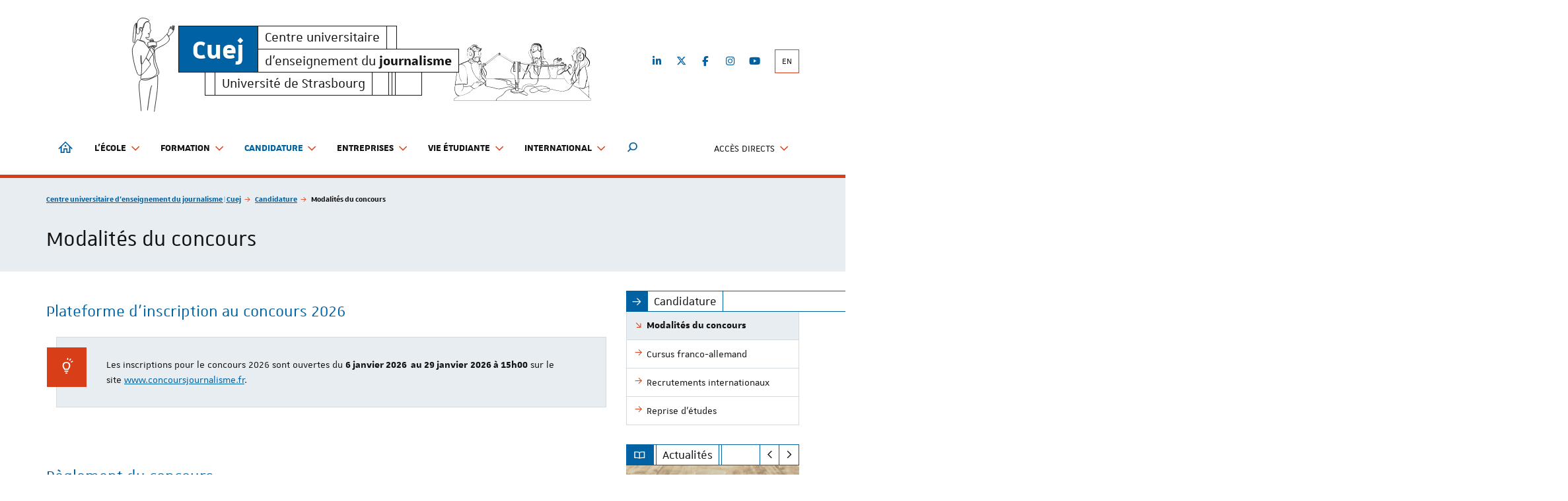

--- FILE ---
content_type: text/html; charset=utf-8
request_url: https://cuej.unistra.fr/formation/modalites-du-concours
body_size: 84008
content:
<!DOCTYPE html>
<html lang="fr">
<head>

<meta charset="utf-8">
<!-- 
	Réalisé par le Domaine conception web - Université de Strasbourg

	This website is powered by TYPO3 - inspiring people to share!
	TYPO3 is a free open source Content Management Framework initially created by Kasper Skaarhoj and licensed under GNU/GPL.
	TYPO3 is copyright 1998-2026 of Kasper Skaarhoj. Extensions are copyright of their respective owners.
	Information and contribution at https://typo3.org/
-->


<link rel="icon" href="/_assets/1b47b1ad96d663f269d574647f8b07ff/Icons/favicon-unistra-32px.png" type="image/png">
<title>Modalités du concours | Centre universitaire d&#039;enseignement du journalisme | Cuej</title>
<meta http-equiv="x-ua-compatible" content="IE=edge">
<meta name="generator" content="TYPO3 CMS">
<meta name="viewport" content="width=device-width, initial-scale=1">
<meta name="robots" content="index,follow">
<meta name="author" content="Guillaume Bardet">
<meta property="og:title" content="Modalités du concours">
<meta property="og:image" content="/_assets/1b47b1ad96d663f269d574647f8b07ff/Images/vignette-unistra.png">
<meta name="twitter:card" content="summary">
<meta name="twitter:image" content="/_assets/1b47b1ad96d663f269d574647f8b07ff/Images/vignette-unistra.png">
<meta name="google-site-verification" content="462EKq75Q6I5mFKr3Zu5XbXcxo0-8u-Zbnz_dsRvVM4">
<meta name="apple-mobile-web-app-capable" content="no">


<link rel="stylesheet" href="/_assets/90650016571f2065fca80f35b3b837c7/Css/univoak.css?1767603460" media="all">
<link rel="stylesheet" href="/_assets/477031f9a48ec6ebcc4029c1664b4da4/Css/dcweb_annuairexlsx.css?1765796414" media="all">
<link rel="stylesheet" href="/typo3temp/assets/css/_autogenerated_/projects/cuej/hal.css?1769610301" media="all" outputstyle="compressed">
<link rel="stylesheet" href="/_assets/1b47b1ad96d663f269d574647f8b07ff/Css/unistra-font/1.0.0/css/unistra-font.css?1769609090" media="all">
<link rel="stylesheet" href="/_assets/1b47b1ad96d663f269d574647f8b07ff/Css/brill-font/2.0.0/css/brill-font.css?1769609090" media="all">
<link rel="stylesheet" href="/_assets/1b47b1ad96d663f269d574647f8b07ff/Css/unistra-symbol/2.1.0/css/unistra-symbol.css?1769609090" media="all">
<link rel="stylesheet" href="/_assets/1b47b1ad96d663f269d574647f8b07ff/Css/nova-icons/1.0.2/css/nova-icons.css?1769609090" media="all">
<link rel="stylesheet" href="/_assets/1b47b1ad96d663f269d574647f8b07ff/Css/Fontawesome/css/all.css?1769609090" media="all">
<link rel="stylesheet" href="/_assets/1b47b1ad96d663f269d574647f8b07ff/JavaScript/Bs3/Plugins/slick/slick-1.6.0.css?1769609090" media="all">
<link rel="stylesheet" href="/typo3temp/assets/css/_autogenerated_/sun/sun.css?1769610306" media="all" outputstyle="compressed">
<link rel="stylesheet" href="/typo3temp/assets/css/_autogenerated_/sun-themes/sun-theme-cuej.css?1769610311" media="all" outputstyle="compressed">
<link rel="stylesheet" href="/typo3temp/assets/css/_autogenerated_/projects/cuej/styles.css?1769610329" media="all" outputstyle="compressed">
<link rel="stylesheet" href="/typo3temp/assets/css/_autogenerated_/projects/cuej/custom.css?1769610329" media="all" outputstyle="compressed">
<link rel="stylesheet" href="/typo3temp/assets/css/_autogenerated_/projects/cuej/odf.css?1769610329" media="all" outputstyle="compressed">


<script src="https://code.jquery.com/jquery-1.12.4.min.js" integrity="sha256-ZosEbRLbNQzLpnKIkEdrPv7lOy9C27hHQ+Xp8a4MxAQ=" crossorigin="anonymous"></script>

<script>
/*<![CDATA[*/
/*TS_inlineJS*/
    
  var _paq = window._paq || [];
  _paq.push(['trackPageView']);
  _paq.push(['enableLinkTracking']);
  (function() {
    var u="https://webomat.unistra.fr/";
    _paq.push(['setTrackerUrl', u+'m.php']);
    _paq.push(['setSiteId', '70']);
    var d=document, g=d.createElement('script'), s=d.getElementsByTagName('script')[0];
    g.type='text/javascript'; g.async=true; g.defer=true; g.src=u+'m.js'; s.parentNode.insertBefore(g,s);
  })();


/*]]>*/
</script>

<link rel="alternate" type="application/rss+xml" title="Flux RSS global" href="/feed.xml" />
    
    
        <link rel="alternate" type="application/rss+xml" title="Flux RSS des actualités uniquement" href="/actualites/feed.xml" />
    
    
        <link rel="alternate" type="application/rss+xml" title="Flux RSS de l'agenda uniquement" href="/agenda/feed.xml" />
    
    
        <link rel="alternate" type="application/rss+xml" title="Flux RSS des focus uniquement" href="/focus/feed.xml" />
    
    

<link rel="canonical" href="https://cuej.unistra.fr/formation/modalites-du-concours/"/>
</head>
<body id="top" class="lang-fr inside page-315">







        
    









    
        
    <ul id="nav-skip" class="list-unstyled">
        <li><a href="#main-container">Aller au contenu</a></li>
        
        <li class="hidden-xs hidden-sm"><a href="#nav-main">Aller au menu principal</a></li>
        <li class="hidden-md hidden-lg"><a data-target="#nav-mobile" class="navbar-toggle-skip" href="#nav-main-mobile">Aller au menu principal</a></li>
        
        
            <li class="hidden-xs hidden-sm"><a href="#nav-direct">Aller au menu des accès directs</a></li>
            <li class="hidden-md hidden-lg"><a data-target="#nav-mobile" class="navbar-toggle-skip" href="#nav-direct-mobile">Aller au menu des accès directs</a></li>
        
        
        
        
        
        
        
            <li><a class="open-search-box" href="#search">Aller au moteur de recherche</a></li>
        

    </ul>



<div id="nav-mobile" class="nav-mobile collapsed">
    <nav class="navbar navbar-default">
        <div class="sun-mobile">
            




    
    
    
  


<div class="sun sun-theme-default">
  <span class="sun-row-container">
    <span class="sun-row sun-2x">
      <a href="/" aria-hidden="true" title="Centre universitaire d&#039;enseignement du journalisme | Cuej" class="sun-cell sun-primary sun-hover-secondary">
        <span class="sun-cell-inner">
          <strong>Cuej</strong>
        </span>
      </a>
    </span>
    <span class="sun-row-container">
      <span class="sun-row">
        <a href="/" title="Centre universitaire d&#039;enseignement du journalisme | Cuej" class="sun-cell sun-hover-primary">
          <span class="sun-cell-inner">
            Centre universitaire<span class="sr-only">d'enseignement du <strong>journalisme</strong> | <strong>Cuej</strong></span>
          </span>
        </a>
        <span class="sun-cell sun-empty-3"></span>
      </span>
      <span class="sun-row">
        <a href="/" aria-hidden="true" title="Centre universitaire d&#039;enseignement du journalisme | Cuej" class="sun-cell sun-hover-primary">
          <span class="sun-cell-inner">
            d'enseignement du <strong>journalisme</strong>
          </span>
        </a>
      </span>
    </span>
  </span>
  <span class="sun-row sun-offset-8">
    <span class="sun-cell sun-empty-3"></span>
    <a href="https://www.unistra.fr" class="sun-cell sun-hover-light" title="Université de Strasbourg">
      <span class="sun-cell-inner">
        Université de Strasbourg
      </span>
    </a>
    <span class="sun-cell sun-empty-5"></span>
    <span class="sun-cell sun-empty-1"></span>
    <span class="sun-cell sun-empty-1"></span>
    <span class="sun-cell sun-empty-8"></span>
  </span>
</div>
        </div>
        <ul id="nav-main-mobile" class="nav-main nav-main-mobile nav navbar-nav">                
            


        
    



<li>
    <a title="Centre universitaire d&#039;enseignement du journalisme | Cuej" href="/">
        <i class="us us-home hidden-xs hidden-sm"></i>
        <span class="sr-only hidden-sm hidden-xs">Centre universitaire d'enseignement du journalisme | Cuej</span>
        <span class="hidden-md hidden-lg">Accueil</span>
    </a>
</li>
            <li class="dropdown"><a href="/lecole/" class="dropdown-toggle" data-toggle="dropdown" role="button" aria-haspopup="true" aria-expanded="false" title="L&#039;école">L'école <i class="us us-angle-down dropdown-icon"></i></a><ul class="dropdown-menu"><li><a href="/candidature/etudier-au-cuej/" title="Étudier au Cuej"><span>Étudier au Cuej</span></a></li><li><a href="/lecole/lequipe-permanente/" title="L&#039;équipe permanente"><span>L'équipe permanente</span></a></li><li><a href="/lecole/les-intervenants/" title="Les intervenants"><span>Les intervenants</span></a></li><li><a href="/lecole/metier-journaliste/" title="Métier journaliste"><span>Métier journaliste</span></a></li><li><a href="/lecole/publications/" title="Publications"><span>Publications</span></a><ul><li><a href="/lecole/publications/cuejinfo/" title="Cuej.info"><span>Cuej.info</span></a></li></ul></li><li class="divider"></li><li><a href="/lecole/conference-des-ecoles-de-journalisme/" title="Conférence des écoles de journalisme"><span>CEJ</span></a></li><li><a href="https://www.unistra.fr/services-publics-plus" title="Services Publics +"><span>Services Publics +</span></a></li><li><a href="/lecole/liens-utiles/" title="Liens utiles"><span>Liens utiles</span></a></li><li class="divider"></li><li><a href="/contact-et-acces/" title="Contact &amp; accès"><span>Contact & accès</span></a></li></ul></li><li class="dropdown"><a href="/formation/" class="dropdown-toggle" data-toggle="dropdown" role="button" aria-haspopup="true" aria-expanded="false" title="Formation">Formation <i class="us us-angle-down dropdown-icon"></i></a><ul class="dropdown-menu"><li><a href="/formation/master-journalisme/" title="Master journalisme"><span>Master journalisme</span></a></li><li><a href="/candidature/diplomes/cursus-franco-allemand/" title="Cursus franco-allemand"><span>Cursus franco-allemand</span></a></li><li><a href="/formation/apprentissage/" title="Apprentissage"><span>Apprentissage</span></a></li><li><a href="/formation/ue-libres-introduction-au-journalisme-et-aux-medias/" title="UE libres &quot;Introduction au journalisme et aux médias&quot;"><span>UE libres "Introduction au journalisme et aux médias"</span></a></li><li class="divider"></li><li><a href="/formation/formation-continue/" title="Formation continue"><span>Formation continue</span></a><ul><li><a href="/formation/formation-continue/conditions-dacces/" title="Conditions d&#039;accès au M1"><span>Conditions d'accès au M1</span></a></li><li><a href="/formation/formation-continue/du-journaliste-reporter-dimages/" title="DU Journaliste reporter d’images"><span>DU Journaliste reporter d’images</span></a></li><li><a href="/formation/formation-continue/validation-des-acquis-de-lexperience-vae/" title="Validation des acquis de l&#039;expérience (VAE)"><span>Validation des acquis de l'expérience (VAE)</span></a></li><li><a href="https://sfc.unistra.fr/formations/journalisme_-_journalisme-tous-medias_-_crises-ecologiques-et-solutions-informer-avec-justesse_-_6045/" title="Crises écologiques et solutions : informer avec justesse"><span>Crises écologiques et solutions : informer avec justesse</span></a></li><li><a href="https://sfc.unistra.fr/formations/journalisme_-_journalisme-tous-medias_-_informer-sans-discriminer_-_6027/" title="Informer sans discriminer : Outils et pratiques pour une juste représentation de la société dans la production d&#039;information"><span>Informer sans discriminer : Outils et pratiques pour une juste représentation de la société dans la production d'information</span></a></li><li><a href="https://sfc.unistra.fr/formations/journalisme_-_journalisme-tous-medias_-_journaliste-reporter-dimages-jri-tri-qualifie%c2%b7e_-_6029/" title="Journaliste reporter d’images (JRI) tri-qualifié·e : Conception d&#039;un reportage télé de A à Z"><span>Journaliste reporter d’images (JRI) tri-qualifié·e : Conception d'un reportage télé de A à Z</span></a></li><li><a href="https://sfc.unistra.fr/formations/journalisme_-_journalisme-tous-medias_-_produire-des-videos-avec-un-smartphone-de-a-a-z_-_6028/" title="Mobile Journalism (Mojo) : Produire des vidéos avec un smartphone"><span>Mobile Journalism (Mojo) : Produire des vidéos avec un smartphone</span></a></li><li><a href="https://sfc.unistra.fr/formations/journalisme_-_journalisme-tous-medias_-_tournage-video-avec-appareil-photo-grand-capteur-alpha-7-iii-et-alpha-7-iv_-_6025/" title="Tournage vidéo avec appareil photo grand capteur Alpha 7 III et Alpha 7 IV"><span>Tournage vidéo avec appareil photo grand capteur Alpha 7 III et Alpha 7 IV</span></a></li></ul></li><li class="divider"></li><li><a href="https://formations.unistra.fr/fr/trouvez-votre-formation-2025-2026.html?degree=orgunitContent%3A%2F%2F6d6e3dcd-6f6b-4eac-ad02-8e3a3a5ba6c2" title="Offre de formation 2025-2026"><span>Offre de formation 2025-2026</span></a></li></ul></li><li class="active dropdown"><a href="/candidature/" class="dropdown-toggle" data-toggle="dropdown" role="button" aria-haspopup="true" aria-expanded="false" title="Candidature">Candidature <i class="us us-angle-down dropdown-icon"></i></a><ul class="dropdown-menu"><li class="active open"><a href="/formation/modalites-du-concours/" title="Modalités du concours"><span>Modalités du concours</span></a></li><li><a href="/candidature/diplomes/cursus-franco-allemand/" title="Cursus franco-allemand"><span>Cursus franco-allemand</span></a></li><li><a href="/international/recrutements-internationaux/" title="Recrutements internationaux"><span>Recrutements internationaux</span></a></li><li><a href="/formation/formation-continue/conditions-dacces/" title="Reprise d&#039;études"><span>Reprise d'études</span></a></li></ul></li><li class="dropdown"><a href="/entreprises/" class="dropdown-toggle" data-toggle="dropdown" role="button" aria-haspopup="true" aria-expanded="false" title="Entreprises">Entreprises <i class="us us-angle-down dropdown-icon"></i></a><ul class="dropdown-menu"><li><a href="/entreprises/taxe-dapprentissage/" title="Taxe d&#039;apprentissage"><span>Taxe d'apprentissage</span></a></li><li><a href="/formation/apprentissage/" title="Apprentissage"><span>Apprentissage</span></a></li></ul></li><li class="dropdown"><a href="/vie-etudiante/" class="dropdown-toggle" data-toggle="dropdown" role="button" aria-haspopup="true" aria-expanded="false" title="Vie étudiante">Vie étudiante <i class="us us-angle-down dropdown-icon"></i></a><ul class="dropdown-menu"><li><a href="/vie-etudiante/association-des-etudiants/" title="Association des étudiants"><span>Association des étudiants</span></a></li><li><a href="/candidature/diplomes/" title="Retrait des diplômes"><span>Retrait des diplômes</span></a></li><li><a href="/vie-etudiante/anciens/" title="Anciens"><span>Anciens</span></a><ul><li><a href="/vie-etudiante/anciens/les-primes/" title="Les primés"><span>Les primés</span></a></li></ul></li></ul></li><li class="dropdown"><a href="/international/" class="dropdown-toggle" data-toggle="dropdown" role="button" aria-haspopup="true" aria-expanded="false" title="International">International <i class="us us-angle-down dropdown-icon"></i></a><ul class="dropdown-menu"><li><a href="/international/recrutements-internationaux/" title="Recrutements internationaux"><span>Recrutements internationaux</span></a></li><li><a href="/candidature/diplomes/cursus-franco-allemand/" title="Cursus franco-allemand"><span>Cursus franco-allemand</span></a></li><li><a href="https://cuej.unistra.fr/candidature/etudier-au-cuej#c61901" title="Délocalisation"><span>Délocalisation</span></a></li></ul></li>
            
                <li class="divider"></li>
                
                    <li class="dropdown"><a href="/acces-directs/" id="nav-direct-mobile" class="dropdown-toggle" data-toggle="dropdown" role="button" aria-haspopup="true" aria-expanded="false" title="Accès directs">Accès directs <i class="us us-angle-down dropdown-icon"></i></a><ul class="dropdown-menu"><li><a href="/contact-et-acces/" title="Contact &amp; accès"><span>Contact & accès</span></a></li><li class="divider"></li><li><a href="/actualites/" title="Actualités"><span>Actualités</span></a></li><li><a href="/agenda/" title="Agenda"><span>Agenda</span></a></li><li><a href="/focus/" title="Focus"><span>Focus</span></a></li></ul></li>
                
                
            
            
                <li class="divider"></li>
            
            
        </ul>
        
            <nav class="nav-annexe-mobile">
                <ul class="list-unstyled">
    <li><a href="/english/" class="btn btn-secondary btn-outline btn-sm" data-placement="bottom" title="English">EN</a></li>
</ul>

            </nav>
        
        
            <nav id="nav-social-mobile" class="nav-social nav-social-mobile">
                <ul class="list-unstyled">
    <li><a href="https://fr.linkedin.com/school/centre-universitaire-d%27enseignement-du-journalisme/" title="Suivez-nous sur LinkedIn"><i class="fa fa-brands fa-linkedin-in"></i><span class="sr-only">LinkedIn</span></a></li><li><a href="https://twitter.com/cuej_info" title="Suivez-nous sur Twitter"><i class="fa fa-brands fa-x-twitter"></i><span class="sr-only">Twitter</span></a></li><li><a href="https://fr-fr.facebook.com/cuejunistra/" title="Suivez-nous sur Facebook"><i class="fa fa-brands fa-facebook-f"></i><span class="sr-only">Facebook</span></a></li><li><a href="https://www.instagram.com/cuej_officiel/" title="Suivez-nous sur Instagram"><i class="fa fa-brands fa-instagram"></i><span class="sr-only">Instagram</span></a></li><li><a href="https://www.youtube.com/channel/UCVOAl1b1k1EPp8_sFm_bh6A" title="Suivez-nous sur Youtube"><i class="fa fa-brands fa-youtube"></i><span class="sr-only">Youtube</span></a></li>
</ul>
            </nav>
        
    </nav>
</div>
<div id="body-container">
    
    
<header id="page-header" class="header-mh-xs">      
    
        <div id="diaporama" aria-hidden="true">
    <div class="diaporama-inner">
        
                <div class="diaporama-slide" style="background-image: url(/fileadmin/projects/cuej/Resources/Public/Images/Diaporama/slide-03.svg)"></div><div class="diaporama-slide" style="background-image: url(/fileadmin/projects/cuej/Resources/Public/Images/Diaporama/slide-04.svg)"></div><div class="diaporama-slide" style="background-image: url(/fileadmin/projects/cuej/Resources/Public/Images/Diaporama/slide-05.svg)"></div>
            
    </div>
</div>
    
    <div id="header-content" class="container">
    <div id="signature-unistra">        
        




    
    
    
  


<div class="sun sun-theme-default">
  <span class="sun-row-container">
    <span class="sun-row sun-2x">
      <a href="/" aria-hidden="true" title="Centre universitaire d&#039;enseignement du journalisme | Cuej" class="sun-cell sun-primary sun-hover-secondary">
        <span class="sun-cell-inner">
          <strong>Cuej</strong>
        </span>
      </a>
    </span>
    <span class="sun-row-container">
      <span class="sun-row">
        <a href="/" title="Centre universitaire d&#039;enseignement du journalisme | Cuej" class="sun-cell sun-hover-primary">
          <span class="sun-cell-inner">
            Centre universitaire<span class="sr-only">d'enseignement du <strong>journalisme</strong> | <strong>Cuej</strong></span>
          </span>
        </a>
        <span class="sun-cell sun-empty-3"></span>
      </span>
      <span class="sun-row">
        <a href="/" aria-hidden="true" title="Centre universitaire d&#039;enseignement du journalisme | Cuej" class="sun-cell sun-hover-primary">
          <span class="sun-cell-inner">
            d'enseignement du <strong>journalisme</strong>
          </span>
        </a>
      </span>
    </span>
  </span>
  <span class="sun-row sun-offset-8">
    <span class="sun-cell sun-empty-3"></span>
    <a href="https://www.unistra.fr" class="sun-cell sun-hover-light" title="Université de Strasbourg">
      <span class="sun-cell-inner">
        Université de Strasbourg
      </span>
    </a>
    <span class="sun-cell sun-empty-5"></span>
    <span class="sun-cell sun-empty-1"></span>
    <span class="sun-cell sun-empty-1"></span>
    <span class="sun-cell sun-empty-8"></span>
  </span>
</div>
    </div>
    
        <nav id="nav-social" class="nav-social">
            <ul class="list-unstyled">
    <li><a href="https://fr.linkedin.com/school/centre-universitaire-d%27enseignement-du-journalisme/" title="Suivez-nous sur LinkedIn"><i class="fa fa-brands fa-linkedin-in"></i><span class="sr-only">LinkedIn</span></a></li><li><a href="https://twitter.com/cuej_info" title="Suivez-nous sur Twitter"><i class="fa fa-brands fa-x-twitter"></i><span class="sr-only">Twitter</span></a></li><li><a href="https://fr-fr.facebook.com/cuejunistra/" title="Suivez-nous sur Facebook"><i class="fa fa-brands fa-facebook-f"></i><span class="sr-only">Facebook</span></a></li><li><a href="https://www.instagram.com/cuej_officiel/" title="Suivez-nous sur Instagram"><i class="fa fa-brands fa-instagram"></i><span class="sr-only">Instagram</span></a></li><li><a href="https://www.youtube.com/channel/UCVOAl1b1k1EPp8_sFm_bh6A" title="Suivez-nous sur Youtube"><i class="fa fa-brands fa-youtube"></i><span class="sr-only">Youtube</span></a></li>
</ul>
        </nav>
    
    
        <nav class="nav-annexe hidden-xs hidden-sm">
            <ul class="list-unstyled">
    <li><a href="/english/" class="btn btn-secondary btn-outline btn-sm" data-placement="bottom" title="English">EN</a></li>
</ul>

        </nav>
    
</div>
</header>
    <nav class="navbar navbar-default">
    <div class="container">
        <div class="navbar-header">
            <button type="button" class="navbar-toggle collapsed" data-target="#nav-mobile" aria-expanded="false">
                <span class="sr-only">Afficher / masquer le menu</span>
                <span class="icon-bar"></span>
                <span class="icon-bar"></span>
                <span class="icon-bar"></span>
            </button>
        </div>
        <div class="navbar-container">
            <ul id="nav-main" class="nav-main nav navbar-nav">                
                


        
    



<li>
    <a title="Centre universitaire d&#039;enseignement du journalisme | Cuej" href="/">
        <i class="us us-home hidden-xs hidden-sm"></i>
        <span class="sr-only hidden-sm hidden-xs">Centre universitaire d'enseignement du journalisme | Cuej</span>
        <span class="hidden-md hidden-lg">Accueil</span>
    </a>
</li>
                <li class="dropdown"><a href="/lecole/" class="dropdown-toggle" data-toggle="dropdown" role="button" aria-haspopup="true" aria-expanded="false" title="L&#039;école">L'école <i class="us us-angle-down dropdown-icon"></i></a><ul class="dropdown-menu"><li><a href="/candidature/etudier-au-cuej/" title="Étudier au Cuej"><span>Étudier au Cuej</span></a></li><li><a href="/lecole/lequipe-permanente/" title="L&#039;équipe permanente"><span>L'équipe permanente</span></a></li><li><a href="/lecole/les-intervenants/" title="Les intervenants"><span>Les intervenants</span></a></li><li><a href="/lecole/metier-journaliste/" title="Métier journaliste"><span>Métier journaliste</span></a></li><li><a href="/lecole/publications/" title="Publications"><span>Publications</span></a><ul><li><a href="/lecole/publications/cuejinfo/" title="Cuej.info"><span>Cuej.info</span></a></li></ul></li><li class="divider"></li><li><a href="/lecole/conference-des-ecoles-de-journalisme/" title="Conférence des écoles de journalisme"><span>CEJ</span></a></li><li><a href="https://www.unistra.fr/services-publics-plus" title="Services Publics +"><span>Services Publics +</span></a></li><li><a href="/lecole/liens-utiles/" title="Liens utiles"><span>Liens utiles</span></a></li><li class="divider"></li><li><a href="/contact-et-acces/" title="Contact &amp; accès"><span>Contact & accès</span></a></li></ul></li><li class="dropdown"><a href="/formation/" class="dropdown-toggle" data-toggle="dropdown" role="button" aria-haspopup="true" aria-expanded="false" title="Formation">Formation <i class="us us-angle-down dropdown-icon"></i></a><ul class="dropdown-menu"><li><a href="/formation/master-journalisme/" title="Master journalisme"><span>Master journalisme</span></a></li><li><a href="/candidature/diplomes/cursus-franco-allemand/" title="Cursus franco-allemand"><span>Cursus franco-allemand</span></a></li><li><a href="/formation/apprentissage/" title="Apprentissage"><span>Apprentissage</span></a></li><li><a href="/formation/ue-libres-introduction-au-journalisme-et-aux-medias/" title="UE libres &quot;Introduction au journalisme et aux médias&quot;"><span>UE libres "Introduction au journalisme et aux médias"</span></a></li><li class="divider"></li><li><a href="/formation/formation-continue/" title="Formation continue"><span>Formation continue</span></a><ul><li><a href="/formation/formation-continue/conditions-dacces/" title="Conditions d&#039;accès au M1"><span>Conditions d'accès au M1</span></a></li><li><a href="/formation/formation-continue/du-journaliste-reporter-dimages/" title="DU Journaliste reporter d’images"><span>DU Journaliste reporter d’images</span></a></li><li><a href="/formation/formation-continue/validation-des-acquis-de-lexperience-vae/" title="Validation des acquis de l&#039;expérience (VAE)"><span>Validation des acquis de l'expérience (VAE)</span></a></li><li><a href="https://sfc.unistra.fr/formations/journalisme_-_journalisme-tous-medias_-_crises-ecologiques-et-solutions-informer-avec-justesse_-_6045/" title="Crises écologiques et solutions : informer avec justesse"><span>Crises écologiques et solutions : informer avec justesse</span></a></li><li><a href="https://sfc.unistra.fr/formations/journalisme_-_journalisme-tous-medias_-_informer-sans-discriminer_-_6027/" title="Informer sans discriminer : Outils et pratiques pour une juste représentation de la société dans la production d&#039;information"><span>Informer sans discriminer : Outils et pratiques pour une juste représentation de la société dans la production d'information</span></a></li><li><a href="https://sfc.unistra.fr/formations/journalisme_-_journalisme-tous-medias_-_journaliste-reporter-dimages-jri-tri-qualifie%c2%b7e_-_6029/" title="Journaliste reporter d’images (JRI) tri-qualifié·e : Conception d&#039;un reportage télé de A à Z"><span>Journaliste reporter d’images (JRI) tri-qualifié·e : Conception d'un reportage télé de A à Z</span></a></li><li><a href="https://sfc.unistra.fr/formations/journalisme_-_journalisme-tous-medias_-_produire-des-videos-avec-un-smartphone-de-a-a-z_-_6028/" title="Mobile Journalism (Mojo) : Produire des vidéos avec un smartphone"><span>Mobile Journalism (Mojo) : Produire des vidéos avec un smartphone</span></a></li><li><a href="https://sfc.unistra.fr/formations/journalisme_-_journalisme-tous-medias_-_tournage-video-avec-appareil-photo-grand-capteur-alpha-7-iii-et-alpha-7-iv_-_6025/" title="Tournage vidéo avec appareil photo grand capteur Alpha 7 III et Alpha 7 IV"><span>Tournage vidéo avec appareil photo grand capteur Alpha 7 III et Alpha 7 IV</span></a></li></ul></li><li class="divider"></li><li><a href="https://formations.unistra.fr/fr/trouvez-votre-formation-2025-2026.html?degree=orgunitContent%3A%2F%2F6d6e3dcd-6f6b-4eac-ad02-8e3a3a5ba6c2" title="Offre de formation 2025-2026"><span>Offre de formation 2025-2026</span></a></li></ul></li><li class="active dropdown"><a href="/candidature/" class="dropdown-toggle" data-toggle="dropdown" role="button" aria-haspopup="true" aria-expanded="false" title="Candidature">Candidature <i class="us us-angle-down dropdown-icon"></i></a><ul class="dropdown-menu"><li class="active open"><a href="/formation/modalites-du-concours/" title="Modalités du concours"><span>Modalités du concours</span></a></li><li><a href="/candidature/diplomes/cursus-franco-allemand/" title="Cursus franco-allemand"><span>Cursus franco-allemand</span></a></li><li><a href="/international/recrutements-internationaux/" title="Recrutements internationaux"><span>Recrutements internationaux</span></a></li><li><a href="/formation/formation-continue/conditions-dacces/" title="Reprise d&#039;études"><span>Reprise d'études</span></a></li></ul></li><li class="dropdown"><a href="/entreprises/" class="dropdown-toggle" data-toggle="dropdown" role="button" aria-haspopup="true" aria-expanded="false" title="Entreprises">Entreprises <i class="us us-angle-down dropdown-icon"></i></a><ul class="dropdown-menu"><li><a href="/entreprises/taxe-dapprentissage/" title="Taxe d&#039;apprentissage"><span>Taxe d'apprentissage</span></a></li><li><a href="/formation/apprentissage/" title="Apprentissage"><span>Apprentissage</span></a></li></ul></li><li class="dropdown"><a href="/vie-etudiante/" class="dropdown-toggle" data-toggle="dropdown" role="button" aria-haspopup="true" aria-expanded="false" title="Vie étudiante">Vie étudiante <i class="us us-angle-down dropdown-icon"></i></a><ul class="dropdown-menu"><li><a href="/vie-etudiante/association-des-etudiants/" title="Association des étudiants"><span>Association des étudiants</span></a></li><li><a href="/candidature/diplomes/" title="Retrait des diplômes"><span>Retrait des diplômes</span></a></li><li><a href="/vie-etudiante/anciens/" title="Anciens"><span>Anciens</span></a><ul><li><a href="/vie-etudiante/anciens/les-primes/" title="Les primés"><span>Les primés</span></a></li></ul></li></ul></li><li class="dropdown"><a href="/international/" class="dropdown-toggle" data-toggle="dropdown" role="button" aria-haspopup="true" aria-expanded="false" title="International">International <i class="us us-angle-down dropdown-icon"></i></a><ul class="dropdown-menu"><li><a href="/international/recrutements-internationaux/" title="Recrutements internationaux"><span>Recrutements internationaux</span></a></li><li><a href="/candidature/diplomes/cursus-franco-allemand/" title="Cursus franco-allemand"><span>Cursus franco-allemand</span></a></li><li><a href="https://cuej.unistra.fr/candidature/etudier-au-cuej#c61901" title="Délocalisation"><span>Délocalisation</span></a></li></ul></li>
                
                    <li class="search dropdown">
  <a href="#" class="dropdown-toggle" data-toggle="dropdown" role="button" aria-haspopup="true" aria-expanded="false" title="Afficher / masquer le moteur de recherche">
    <i class="us us-search"></i> <span class="sr-only">Moteur de recherche</span>
  </a>
  <ul class="dropdown-menu dropdown-full-width dropdown-search">
    <li>
      
<div class="tx_solr">
	
	

	<div class="tx-solr-search-form">
		<form method="get" action="/resultats-de-la-recherche/" data-suggest="/resultats-de-la-recherche?type=7384" data-suggest-header="Top Results" accept-charset="utf-8">	
			<fieldset>
				
					
						<legend>
							Rechercher sur le site
						</legend>
					
			
					

					

					<span class="input-group">
						<input type="text" class="form-control tx-solr-q js-solr-q tx-solr-suggest tx-solr-suggest-focus form-control" name="tx_solr[q]" value="" />
						<span class="input-group-btn">
							<button class="btn btn-primary tx-solr-submit" type="submit">
									<span class="bi bi-search"></span>
									Rechercher
							</button>
						</span>
					</span>
				
			</fieldset>
		</form>
	</div>


</div>
    </li>
  </ul>
</li>
                
            </ul>
            
            
                <ul id="nav-second" class="nav-second nav navbar-nav navbar-right">
                    
                        <li class="dropdown">
    <a href="/acces-directs/" id="nav-direct" data-toggle="dropdown" role="button" aria-haspopup="true" aria-expanded="false" class="dropdown-toggle">
        <span class="hidden-md hidden-lg"><i class="fa fa-cog fa-fw"></i> </span>Accès directs <i class="us us-angle-down dropdown-icon"></i>
    </a>
    <ul class="dropdown-menu">
        <li><a href="/contact-et-acces/" title="Contact &amp; accès"><span>Contact & accès</span></a></li><li class="divider"></li><li><a href="/actualites/" title="Actualités"><span>Actualités</span></a></li><li><a href="/agenda/" title="Agenda"><span>Agenda</span></a></li><li><a href="/focus/" title="Focus"><span>Focus</span></a></li>
    </ul>
</li>
                    
                    
                </ul>
            
            
                        
        </div>
    </div>
</nav>
    <div id="fixed-header" class="fixed-header sticky-nav hidden-xs hidden-sm" aria-hidden="true">
    <div class="container">
        <div class="row">
            




    
    
    
  

<div class="sun sun-theme-light">
  <span class="sun-row">
    <a href="/" title="Centre universitaire d&#039;enseignement du journalisme | Cuej" class="sun-cell sun-primary sun-hover-secondary">
      <span class="sun-cell-inner">
        <strong>Cuej</strong>
      </span>
    </a>
    <a href="/" title="Centre universitaire d&#039;enseignement du journalisme | Cuej" class="sun-cell sun-hover-primary">
      <span class="sun-cell-inner">
        Centre universitaire
      </span>
    </a>
    <a href="/" title="Centre universitaire d&#039;enseignement du journalisme | Cuej" class="sun-cell sun-hover-primary">
      <span class="sun-cell-inner">
        d'enseignement du <strong>journalisme</strong>
      </span>
    </a>
  </span>
</div>
            <nav id="nav-social-fixed" class="nav-social nav-social-fixed">
    <ul class="list-unstyled">
        <li><a href="https://fr.linkedin.com/school/centre-universitaire-d%27enseignement-du-journalisme/" title="Suivez-nous sur LinkedIn"><i class="fa fa-brands fa-linkedin-in"></i><span class="sr-only">LinkedIn</span></a></li><li><a href="https://twitter.com/cuej_info" title="Suivez-nous sur Twitter"><i class="fa fa-brands fa-x-twitter"></i><span class="sr-only">Twitter</span></a></li><li><a href="https://fr-fr.facebook.com/cuejunistra/" title="Suivez-nous sur Facebook"><i class="fa fa-brands fa-facebook-f"></i><span class="sr-only">Facebook</span></a></li><li><a href="https://www.instagram.com/cuej_officiel/" title="Suivez-nous sur Instagram"><i class="fa fa-brands fa-instagram"></i><span class="sr-only">Instagram</span></a></li><li><a href="https://www.youtube.com/channel/UCVOAl1b1k1EPp8_sFm_bh6A" title="Suivez-nous sur Youtube"><i class="fa fa-brands fa-youtube"></i><span class="sr-only">Youtube</span></a></li>
    </ul>
</nav>

        </div>
    </div>
</div> 
    <section id="page-title" class="page-title">
    <div class="container">
        <div class="row">
            <div class="col-xs-12">
                <nav id="breadcrumb-nav">
    <p class="sr-only">Vous êtes ici :</p>
    <ol class="breadcrumb">
        <li><i class="fa-solid fa-earth-americas nav-title-icon" title="Accueil du site"></i><a href="/">Centre universitaire d'enseignement du journalisme | Cuej</a></li><li><a href="/candidature/">Candidature</a></li><li class="active">Modalités du concours</li>
    </ol>
</nav>
                <h1>
  Modalités du concours
  
</h1>
            </div>
        </div>
    </div>
</section>
    <main id="main-container">
    <div class="container">
        <div class="row">

            
                    <div id="main-content-wrapper" class="col-xs-12 col-sm-8 col-md-9 anchor-offset">
                        
    <div id="main-content" class="anchor-offset">
        


        <section id="typo3-content" class="typo3-content-section">
            <!--TYPO3SEARCH_begin-->
            
            
            
        
        
        
        









        

        


        
  <article id="c281" class="frame frame-default frame-type-textmedia frame-layout-0"><h2 class="">
          
          
              Plateforme d&#039;inscription au concours 2026
            
          
        </h2><div class="ce-textpic
  
  ce-center
  ce-center
  ce-above
  
  
  "
  
  
    ><div class="ce-bodytext"><div class="alert alert-info"><p>Les inscriptions pour le concours 2026 sont ouvertes du <strong>6&nbsp;janvier 2026&nbsp;&nbsp;</strong><strong>au 29 janvier</strong>&nbsp;<strong>2026 à 15h00</strong>&nbsp;sur le site&nbsp;<a href="http://www.concoursjournalisme.fr/" target="_blank" title="(s&apos;ouvre dans une nouvelle fenêtre) (s&apos;ouvre dans une nouvelle fenêtre)" rel="noreferrer">www.concoursjournalisme.fr</a>.</p></div><p>&nbsp;</p></div></div></article>



  <article id="c280" class="frame frame-default frame-type-uploads frame-layout-0"><h2 class="">
          
          
              Règlement du concours
            
          
        </h2><ul class="filelinks "
        ><li class="sun sun-theme-light sun-full"><a title="Télécharger le fichier : Règlement du concours 2026.pdf" class="sun-row" href="/websites/cuej/fichiers/Modalites-admission-master-Cuej-2026-27.pdf"><span class="sun-cell sun-icon"><span class="sun-cell-inner"><i class="us us-download"></i></span></span><span class="sun-cell sun-wrap"><span class="sun-cell-inner"><span class="sr-only">Nom du fichier : </span>Règlement du concours 2026.pdf
                        
                    </span></span><span class="sun-cell sun-empty-6"></span><span class="sun-cell sun-empty-2"></span><span class="sun-cell file-ext"><span class="sun-cell-inner"><span class="sr-only">Extension du fichier : </span><strong>pdf</strong></span></span><span class="sun-cell file-size"><span class="sun-cell-inner"><span class="sr-only">Poids du fichier : </span>210 Ko
                    </span></span><span class="sun-cell sun-empty-full"></span></a></li></ul></article>



  <article id="c277" class="frame frame-default frame-type-textmedia frame-layout-0"><h2 class="">
          
          
              Calendrier du concours d&#039;entrée 2026
            
          
        </h2><div class="ce-textpic
  
  ce-center
  ce-center
  ce-above
  
  
  "
  
  
    ><div class="ce-bodytext"><ul><li><strong>Phase d’inscription en ligne</strong><ul><li>Du 6 janvier 2026&nbsp;au 29&nbsp;janvier 2026 à 15h00 : constitution et validation du dossier d’inscription sur la plateforme&nbsp;<a href="https://concoursjournalisme.fr/" target="_blank" rel="noreferrer">www.concoursjournalisme.fr</a><br> 		&nbsp;</li></ul></li><li><strong>Première phase d’admissibilité, épreuve en ligne</strong><strong>&nbsp;</strong><ul><li>17 février&nbsp;2026&nbsp;: épreuve en ligne (la date et l’horaire exactes seront précisées dans la convocation en amont de l’épreuve*).<br> 		&nbsp;</li></ul></li><li><strong>Deuxième phase d’admissibilité, dossier en ligne</strong>&nbsp;(seulement pour les personnes retenues à l’issue de la première épreuve d’admissibilité).&nbsp; 	<ul><li>Du 3 mars 2026&nbsp; à 10h00 et jusqu'au 5 mars 2026 à 15h00 : constitution et validation du dossier d’admissibilité sur la plateforme&nbsp;<a href="https://concoursjournalisme.fr/" target="_blank" rel="noreferrer">www.concoursjournalisme.fr&nbsp;</a><br> 		&nbsp;</li></ul></li></ul><ul><li><strong>Résultats d’admissibilité</strong>&nbsp;: 3 avril 2026<br> 	&nbsp;</li></ul><ul><li><strong>Oraux d’admission</strong>&nbsp;(seulement pour les personnes retenues à l’issue de la deuxième épreuve d’admissibilité).&nbsp; 	<ul><li>Les oraux seront organisés entre mi-avril et début juin 2026<strong></strong>et auront lieu à Strasbourg ou en visioconférence.&nbsp;<br> 		&nbsp;</li></ul></li></ul><ul><li><strong>Résultats d’admission</strong>&nbsp;: jeudi 4 juin 2026<br> 	&nbsp;</li></ul><ul><li><strong>Date butoir de confirmation de l'inscription (date commune CEJ)&nbsp;</strong>: mardi 9 juin 2026</li></ul><p>&nbsp;</p><p>* Le Cuej peut être amené à annuler, ou reporter, une ou plusieurs épreuves, à modifier le déroulement des épreuves en cas de force majeure. En l’espèce, cela ne remet pas en cause le reste du concours et ne pourra être invoqué comme un élément d’annulation par un ou une candidate.&nbsp;</p></div></div></article>



  <article id="c276" class="frame frame-default frame-type-textmedia frame-layout-0"><h2 class="">
          
          
              Recrutements internationaux
            
          
        </h2><div class="ce-textpic
  
  ce-center
  ce-center
  ce-above
  
  
  "
  
  
    ><div class="ce-bodytext"><p>Retrouvez toutes les informations sur <a href="/international/recrutements-internationaux/">votre candidature et les conditions d'accès sur cette page</a></p></div></div></article>


    
        
        
    




            
            <!--TYPO3SEARCH_end-->
        </section>
    </div>

                    </div>
                    <aside id="main-aside" class="col-xs-12 col-sm-4 col-md-3">
                        
    <nav id="nav-sub" class="nav-sub"><h2 class="sun sun-theme-primary sun-full"><span class="sun-row"><span class="sun-cell sun-theme"><span class="sun-cell-inner"><i class="us us-arrow-right"></i></span></span><a href="/candidature/" class="sun-cell normal-wrap"><span class="sun-cell-inner">Candidature</span></a><span class="sun-cell sun-after-full"></span></span></h2><ul class="nav"><li class="active"><a href="/formation/modalites-du-concours/"><span>Modalités du concours</span></a></li><li><a href="/candidature/diplomes/cursus-franco-allemand/"><span>Cursus franco-allemand</span></a></li><li><a href="/international/recrutements-internationaux/"><span>Recrutements internationaux</span></a></li><li><a href="/formation/formation-continue/conditions-dacces/"><span>Reprise d'études</span></a></li></ul></nav>
    






        
    
        <section id="bloc-news" class="bloc bloc-news">
    


      
        
          
            
                    
            
            
            
            
            

            
            
              
                  
  <header>
    <h2 class="sun sun-theme-primary sun-full">
      <span class="sun-row">
        
        <span class="sun-cell sun-theme">
          <span class="sun-cell-inner"><i class="us us-book-o"></i></span>
        </span>
        <span class="sun-cell sun-empty-1"></span>
        <a href="/actualites/" class="sun-cell">
          <span class="sun-cell-inner">Actualités</span>
        </a>
        <span class="sun-cell sun-empty-1"></span>
        <span class="sun-cell sun-empty-full"></span>
        <a href="#" class="sun-cell slider-btn slider-prev hidden-xs" title="Précédent / Previous">
          <span class="sun-cell-inner"><i class="us us-angle-left"></i></span>
        </a>
        <a href="#" class="sun-cell slider-btn slider-next hidden-xs" title="Suivant / Next">
          <span class="sun-cell-inner"><i class="us us-angle-right"></i></span>
        </a>
        
      </span>
    </h2>
  </header>

                
              
                  <div class="news-latest news-slider ">
                    
  
    
<!--
	=====================
		Partials/List/Item.html
-->








    
    
        
                
                
                    
                            
                        
                
            
    

    







        
    
<article class="news-item news-mh  ">
  
    
      <div class="news-image-container">
        
            
              <figure class="news-image">
                <img src="/fileadmin/_processed_/4/2/csm_news-preview-image_d29c951a1f.jpg" width="600" height="400" alt="" />
              </figure>
            
          
      </div>
    
    <div class="news-infos ">
      

        
                
                        
                                
                                        
                                    
                            
                    
            
    
      
          
  

  




          
  





        
      <div class="news-content">
        <h3 itemprop="headline" class="news-title">          
          <a title="Dernière ligne droite pour finaliser votre dossier au concours d&#039;entrée" href="/actualites/derniere-ligne-droite-pour-finaliser-votre-dossier-de-candidature/">
            Dernière ligne droite pour finaliser votre dossier au concours d&#039;entrée
            <span class="invisible-link" aria-hidden="true"></span>
          </a>
        </h3>
        <p class="news-subheader">Les inscriptions au concours d'entrée au Centre universitaire d'enseignement du journalisme – Cuej s'achèvent très bientôt !&nbsp;
Pour rappel, vous avez&hellip;</p>
      </div>
      
    </div>
  
</article>








  
    
<!--
	=====================
		Partials/List/Item.html
-->








    
    
        
                
                
                    
                            
                        
                
            
    

    







        
    
<article class="news-item news-mh  ">
  
    
      <div class="news-image-container">
        
            <figure class="news-image">
              <img src="/websites/_processed_/1/c/csm_janvier2026insta_d729fdc83f.jpg" width="600" height="463" alt="" />
            </figure>
          
      </div>
    
    <div class="news-infos ">
      

        
                
                        
                                
                                        
                                    
                            
                    
            
    
      
          
  

  




          
  





        
      <div class="news-content">
        <h3 itemprop="headline" class="news-title">          
          <a title="Parution de la lettre d&#039;information de janvier" href="/actualites/parution-de-la-lettre-dinformation-de-janvier-1/">
            Parution de la lettre d&#039;information de janvier
            <span class="invisible-link" aria-hidden="true"></span>
          </a>
        </h3>
        <p class="news-subheader">Le Cuej vous propose de&nbsp;lire sa newsletter de janvier
À l'intérieur&nbsp;:
Édito : Garder confiance dans la force du journalismeFocus sur une séquence&hellip;</p>
      </div>
      
    </div>
  
</article>








  
    
<!--
	=====================
		Partials/List/Item.html
-->








    
    
        
                
                
                    
                            
                        
                
            
    

    







        
    
<article class="news-item news-mh  ">
  
    
      <div class="news-image-container">
        
            <figure class="news-image">
              <img src="/websites/_processed_/b/9/csm_Capture_d_ecran_2026-01-06_a_16.06.27_b74c44873c.png" width="600" height="399" alt="" />
            </figure>
          
      </div>
    
    <div class="news-infos ">
      

        
                
                        
                                
                                        
                                    
                            
                    
            
    
      
          
  

  




          
  





        
      <div class="news-content">
        <h3 itemprop="headline" class="news-title">          
          <a title="Haro sur les écolos" href="/actualites/haro-sur-les-ecolos/">
            Haro sur les écolos
            <span class="invisible-link" aria-hidden="true"></span>
          </a>
        </h3>
        <p class="news-subheader">Dix ans après l'Accord de Paris sur le climat, l'activisme écologiste fait face à une vague de contestations et à une répression croissante. Sans&hellip;</p>
      </div>
      
    </div>
  
</article>








  
    
<!--
	=====================
		Partials/List/Item.html
-->








    
    
        
                
                
                    
                            
                        
                
            
    

    







        
    
<article class="news-item news-mh  ">
  
    
      <div class="news-image-container">
        
            <figure class="news-image">
              <img src="/websites/_processed_/6/7/csm_photo_site_cuej-converti-depuis-png-min_288ae8bdb2.jpeg" width="600" height="400" alt="" />
            </figure>
          
      </div>
    
    <div class="news-infos ">
      

        
                
                        
                                
                                        
                                    
                            
                    
            
    
      
          
  

  




          
  





        
      <div class="news-content">
        <h3 itemprop="headline" class="news-title">          
          <a title="Droits dans la pénombre" href="/actualites/droits-dans-la-penombre/">
            Droits dans la pénombre
            <span class="invisible-link" aria-hidden="true"></span>
          </a>
        </h3>
        <p class="news-subheader">Assistons-nous au crépuscule de l’Etat de droit en Europe ? Alors que l’extrême-droite progresse, les libertés fondamentales reculent sur le&hellip;</p>
      </div>
      
    </div>
  
</article>








  
    
<!--
	=====================
		Partials/List/Item.html
-->








    
    
        
                
                
                    
                            
                        
                
            
    

    







        
    
<article class="news-item news-mh  ">
  
    
      <div class="news-image-container">
        
            <figure class="news-image">
              <img src="/websites/_processed_/6/d/csm_novembre2025insta_4e9de0db34.jpg" width="600" height="463" alt="" />
            </figure>
          
      </div>
    
    <div class="news-infos ">
      

        
                
                        
                                
                                        
                                    
                            
                    
            
    
      
          
  

  




          
  





        
      <div class="news-content">
        <h3 itemprop="headline" class="news-title">          
          <a title="Parution de la lettre d&#039;information de décembre" href="/actualites/parution-de-la-lettre-dinformation-de-janvier/">
            Parution de la lettre d&#039;information de décembre
            <span class="invisible-link" aria-hidden="true"></span>
          </a>
        </h3>
        <p class="news-subheader">Le Cuej vous propose de&nbsp;lire sa&nbsp;newsletter de décembre
À l'intérieur&nbsp;:
Édito : L'Adaj est née, adhérez et venez la fêter !Focus sur une séquence&hellip;</p>
      </div>
      
    </div>
  
</article>








  
    
<!--
	=====================
		Partials/List/Item.html
-->








    
    

    

    
        
                
                
                    
                            
                        
                
            
    







        
    
<article class="news-item news-mh  ">
  
    
      <div class="news-image-container">
        
            <figure class="news-image">
              <img src="/websites/_processed_/c/0/csm_ordinateur04_eb9bd5477d.jpg" width="600" height="400" alt="" />
            </figure>
          
      </div>
    
    <div class="news-infos ">
      

        
                
                        
                                
                                        
                                    
                            
                    
            
    
      
          
  

  

  




          
  





        
      <div class="news-content">
        <h3 itemprop="headline" class="news-title">          
          <a title="Modalités d’admission au master journalisme pour la rentrée 2026/2027" href="/formation/modalites-du-concours/">
            Modalités d’admission au master journalisme pour la rentrée 2026/2027
            <span class="invisible-link" aria-hidden="true"></span>
          </a>
        </h3>
        <p class="news-subheader">Vous pouvez consulter les modalités d’admission au master journalisme dans la rubrique candidature. </p>
      </div>
      
    </div>
  
</article>








  
    
<!--
	=====================
		Partials/List/Item.html
-->








    
    
        
                
                
                    
                            
                        
                
            
    

    







        
    
<article class="news-item news-mh  ">
  
    
      <div class="news-image-container">
        
            <figure class="news-image">
              <img src="/websites/_processed_/b/d/csm_revisions04_ecd3a088ea.jpg" width="600" height="336" alt="" />
            </figure>
          
      </div>
    
    <div class="news-infos ">
      

        
                
                        
                                
                                        
                                    
                            
                    
            
    
      
          
  

  




          
  





        
      <div class="news-content">
        <h3 itemprop="headline" class="news-title">          
          <a title="Modalités d&#039;admission pour le double master franco-allemand en journalisme " href="/candidature/diplomes/cursus-franco-allemand/">
            Modalités d&#039;admission pour le double master franco-allemand en journalisme 
            <span class="invisible-link" aria-hidden="true"></span>
          </a>
        </h3>
        <p class="news-subheader">Vous pouvez consulter les modalités d'admission sur la page cursus-franco-allemand</p>
      </div>
      
    </div>
  
</article>








  
    
<!--
	=====================
		Partials/List/Item.html
-->








    
    
        
                
                
                    
                            
                        
                
            
    

    







        
    
<article class="news-item news-mh  ">
  
    
      <div class="news-image-container">
        
            <figure class="news-image">
              <img src="/websites/_processed_/5/d/csm_Logo-Carre600px_eb76b1fbe3.png" width="600" height="600" alt="" />
            </figure>
          
      </div>
    
    <div class="news-infos ">
      

        
                
                        
                                
                                        
                                    
                            
                    
            
    
      
          
  

  




          
  





        
      <div class="news-content">
        <h3 itemprop="headline" class="news-title">          
          <a title="Proclamations des résultats des élections pour le CA du Cuej" href="/actualites/proclamations-des-resultats-des-elections-pour-le-ca-du-cuej/">
            Proclamations des résultats des élections pour le CA du Cuej
            <span class="invisible-link" aria-hidden="true"></span>
          </a>
        </h3>
        <p class="news-subheader">Vous trouverez en PDF la proclamation des résultats des élections au conseil d'administration du Cuej.</p>
      </div>
      
    </div>
  
</article>








  
    
<!--
	=====================
		Partials/List/Item.html
-->








    
    
        
                
                
                    
                            
                        
                
            
    

    







        
    
<article class="news-item news-mh  ">
  
    
      <div class="news-image-container">
        
            <figure class="news-image">
              <img src="/websites/_processed_/e/f/csm_136_a042ba4a28.png" width="600" height="654" alt="" />
            </figure>
          
      </div>
    
    <div class="news-infos ">
      

        
                
                        
                                
                                        
                                    
                            
                    
            
    
      
          
  

  




          
  





        
      <div class="news-content">
        <h3 itemprop="headline" class="news-title">          
          <a title="News d&#039;Ill n°136" href="/actualites/news-dill-n136/">
            News d&#039;Ill n°136
            <span class="invisible-link" aria-hidden="true"></span>
          </a>
        </h3>
        <p class="news-subheader">Vous pouvez acheter en ligne le nouveau numéro du magazine News d'Ill : Le temps de l'amour ? Et aussi :
 	IA : ma petite amie numérique 	Argent :&hellip;</p>
      </div>
      
    </div>
  
</article>








  
    
<!--
	=====================
		Partials/List/Item.html
-->








    
    
        
                
                
                    
                            
                        
                
            
    

    







        
    
<article class="news-item news-mh  ">
  
    
      <div class="news-image-container">
        
            <figure class="news-image">
              <img src="/websites/_processed_/5/d/csm_Logo-Carre600px_eb76b1fbe3.png" width="600" height="600" alt="" />
            </figure>
          
      </div>
    
    <div class="news-infos ">
      

        
                
                        
                                
                                        
                                    
                            
                    
            
    
      
          
  

  




          
  





        
      <div class="news-content">
        <h3 itemprop="headline" class="news-title">          
          <a title="Elections pour le conseil d&#039;administration" href="/actualites/elections-pour-le-conseil-dadministration/">
            Elections pour le conseil d&#039;administration
            <span class="invisible-link" aria-hidden="true"></span>
          </a>
        </h3>
        <p class="news-subheader">Les élections générales des représentants des personnels enseignants-chercheurs, enseignants, BIATPSS et des étudiants au Conseil de l'Institut Centre&hellip;</p>
      </div>
      
    </div>
  
</article>








  
    
<!--
	=====================
		Partials/List/Item.html
-->








    
    
        
                
                
                    
                            
                        
                
            
    

    







        
    
<article class="news-item news-mh  ">
  
    
      <div class="news-image-container">
        
            <figure class="news-image">
              <img src="/websites/_processed_/f/4/csm_novembre2025Bichro_590faa2083.jpg" width="600" height="463" alt="" />
            </figure>
          
      </div>
    
    <div class="news-infos ">
      

        
                
                        
                                
                                        
                                    
                            
                    
            
    
      
          
  

  




          
  





        
      <div class="news-content">
        <h3 itemprop="headline" class="news-title">          
          <a title="Parution de la lettre d&#039;information de novembre" href="/actualites/parution-de-la-lettre-dinformation-de-novembre/">
            Parution de la lettre d&#039;information de novembre
            <span class="invisible-link" aria-hidden="true"></span>
          </a>
        </h3>
        <p class="news-subheader">Le Cuej vous propose de&nbsp;lire sa&nbsp;newsletter de novembre
À l'intérieur&nbsp;:
 	Édito : Pour dompter les IA, le Cuej se dote de sa première charte 	Focus sur&hellip;</p>
      </div>
      
    </div>
  
</article>








  
    
<!--
	=====================
		Partials/List/Item.html
-->








    
    
        
                
                
                    
                            
                        
                
            
    

    







        
    
<article class="news-item news-mh  ">
  
    
      <div class="news-image-container">
        
            <figure class="news-image">
              <img src="/websites/_processed_/0/3/csm_insidegaza_2e9257f11d.jpeg" width="600" height="450" alt="" />
            </figure>
          
      </div>
    
    <div class="news-infos ">
      

        
                
                        
                                
                                        
                                    
                            
                    
            
    
      
          
  

  




          
  





        
      <div class="news-content">
        <h3 itemprop="headline" class="news-title">          
          <a title="Inside Gaza" href="/actualites/inside-gaza/">
            Inside Gaza
            <span class="invisible-link" aria-hidden="true"></span>
          </a>
        </h3>
        <p class="news-subheader">Dans le cadre de son cycle de conférences sur le journalisme, le Centre universitaire d'enseignement du journalisme – Cuej a eu le plaisir&hellip;</p>
      </div>
      
    </div>
  
</article>








  
    
<!--
	=====================
		Partials/List/Item.html
-->








    
    
        
                
                
                    
                            
                        
                
            
    

    







        
    
<article class="news-item news-mh  ">
  
    
      <div class="news-image-container">
        
            <figure class="news-image">
              <img src="/websites/_processed_/f/c/csm_octobre2025Web_41753d81f0.jpg" width="600" height="600" alt="" />
            </figure>
          
      </div>
    
    <div class="news-infos ">
      

        
                
                        
                                
                                        
                                    
                            
                    
            
    
      
          
  

  




          
  





        
      <div class="news-content">
        <h3 itemprop="headline" class="news-title">          
          <a title="Parution de la lettre d&#039;information d&#039;octobre" href="/actualites/parution-de-la-lettre-dinformation-doctobre/">
            Parution de la lettre d&#039;information d&#039;octobre
            <span class="invisible-link" aria-hidden="true"></span>
          </a>
        </h3>
        <p class="news-subheader">Le Cuej vous propose de&nbsp;lire sa&nbsp;newsletter d'octobre
À l'intérieur&nbsp;:
 	&nbsp;Édito : Le Cuej lance ses stages de formation continue 	Focus sur une séquence&hellip;</p>
      </div>
      
    </div>
  
</article>








  
    
<!--
	=====================
		Partials/List/Item.html
-->








    
    
        
                
                
                    
                            
                        
                
            
    

    







        
    
<article class="news-item news-mh  ">
  
    
      <div class="news-image-container">
        
            <figure class="news-image">
              <img src="/websites/_processed_/c/8/csm_ChristopheGleizes6_cc11e5857b.jpg" width="600" height="400" alt="" />
            </figure>
          
      </div>
    
    <div class="news-infos ">
      

        
                
                        
                                
                                        
                                    
                            
                    
            
    
      
          
  

  




          
  





        
      <div class="news-content">
        <h3 itemprop="headline" class="news-title">          
          <a title="Action de soutien à Christophe Gleizes" href="/actualites/action-de-soutien-a-christophe-gleizes/">
            Action de soutien à Christophe Gleizes
            <span class="invisible-link" aria-hidden="true"></span>
          </a>
        </h3>
        <p class="news-subheader">Le&nbsp;Cuej&nbsp;a pris part à la journée d’action initiée ce lundi 29 septembre par&nbsp;Reporters sans frontières (RSF)&nbsp;et la&nbsp;Conférence des écoles de journalisme&hellip;</p>
      </div>
      
    </div>
  
</article>








  
    
<!--
	=====================
		Partials/List/Item.html
-->








    
    
        
                
                
                    
                            
                        
                
            
    

    







        
    
<article class="news-item news-mh  ">
  
    
      <div class="news-image-container">
        
            <figure class="news-image">
              <img src="/websites/_processed_/9/d/csm_foule_c519df5c68.jpeg" width="600" height="400" alt="" />
            </figure>
          
      </div>
    
    <div class="news-infos ">
      

        
                
                        
                                
                                        
                                    
                            
                    
            
    
      
          
  

  




          
  





        
      <div class="news-content">
        <h3 itemprop="headline" class="news-title">          
          <a title="Web en continu" href="/actualites/web-en-continu-1/">
            Web en continu
            <span class="invisible-link" aria-hidden="true"></span>
          </a>
        </h3>
        <p class="news-subheader">Du 16 au 19 septembre, les étudiant·es de la spécialité presse écrite et multimédia (PEM) du Master 2 se sont frotté·es à un&nbsp;exercice d'information en&hellip;</p>
      </div>
      
    </div>
  
</article>








  
    
<!--
	=====================
		Partials/List/Item.html
-->








    
    
        
                
                
                    
                            
                        
                
            
    

    







        
    
<article class="news-item news-mh  ">
  
    
      <div class="news-image-container">
        
            <figure class="news-image">
              <img src="/websites/_processed_/f/7/csm_rentree2_7d44b1622c.png" width="600" height="300" alt="" />
            </figure>
          
      </div>
    
    <div class="news-infos ">
      

        
                
                        
                                
                                        
                                    
                            
                    
            
    
      
          
  

  




          
  





        
      <div class="news-content">
        <h3 itemprop="headline" class="news-title">          
          <a title="Parution de la lettre d&#039;information de septembre" href="/actualites/parution-de-la-lettre-dinformation-de-septembre/">
            Parution de la lettre d&#039;information de septembre
            <span class="invisible-link" aria-hidden="true"></span>
          </a>
        </h3>
        <p class="news-subheader">Le Cuej vous propose de&nbsp;lire sa&nbsp;newsletter de septembre
À l'intérieur&nbsp;:
 	 	Édito :&nbsp;Une rentrée pleine de projets 	 	 	Focus sur une séquence&hellip;</p>
      </div>
      
    </div>
  
</article>








  

                  </div>
                
            
          
      



</section>
    

        
    
        <section id="bloc-events" class="bloc bloc-news">
    


      
        
          
            
                    
            
            
            
            
            

            
            
              
                  
                      
  <header>
    <h2 class="sun sun-theme-secondary sun-full">
      <span class="sun-row">
        
        <span class="sun-cell sun-theme">
          <span class="sun-cell-inner"><i class="us us-calendar"></i></span>
        </span>
        <span class="sun-cell sun-empty-1"></span>
        <a href="/agenda/" class="sun-cell">
          <span class="sun-cell-inner">Agenda</span>
        </a>
        <span class="sun-cell sun-empty-1"></span>
        <span class="sun-cell sun-empty-full"></span>
        <a href="#" class="sun-cell slider-btn slider-prev hidden-xs" title="Précédent / Previous">
          <span class="sun-cell-inner"><i class="us us-angle-left"></i></span>
        </a>
        <a href="#" class="sun-cell slider-btn slider-next hidden-xs" title="Suivant / Next">
          <span class="sun-cell-inner"><i class="us us-angle-right"></i></span>
        </a>
        
      </span>
    </h2>
  </header>

                                      
                
              
                  <div class="news-latest news-slider ">
                    
  
    
<!--
	=====================
		Partials/List/Item.html
-->








    
    
        
                
                
                    
                            
                        
                
            
    

    







        
    
<article class="news-item news-mh news-event ">
  
    
      <div class="news-image-container">
        
            <figure class="news-image">
              <img src="/websites/_processed_/3/e/csm_lesconferencesducuej_36675504e9.jpg" width="600" height="600" alt="" />
            </figure>
          
      </div>
    
    <div class="news-infos ">
      

        
                
                        
                                
                            
                    
            
    
      
          
  

  




          
  





        
      <div class="news-content">
        <h3 itemprop="headline" class="news-title">          
          <a title="Conséquences du traitement médiatique de l&#039;immigration" href="/agenda/consequences-du-traitement-mediatique-de-limmigration/">
            Conséquences du traitement médiatique de l&#039;immigration
            <span class="invisible-link" aria-hidden="true"></span>
          </a>
        </h3>
        <p class="news-subheader">Le Cuej organise une conférence dans le cadre de sa journée égalité, sur les conséquences du traitement médiatique de l'immigration, avec Jérôme&hellip;</p>
      </div>
      
          
  <div class="event-infos">

      <div class="event-date">
        <div class="event-date-container">
           2
          
          
              
              
              
                février 2026
              
              
            
      
        </div>
      </div>
      
      
        <div class="event-hour">
          
            18h
          
          
            
              
                <i class="us us-arrow-right"></i> 20h
              
            
          
        </div>      
      
      
           
        <div class="event-place" title="Lieu de l&#039;événement">
          <i class="us us-map-marker"></i> Amphithéâtre Hélène Sinay, bâtiment Escarpe, 11 rue du Maréchal Juin à Strasbourg.
        </div>     
       

       
            
  </div>

        
    </div>
  
</article>








  
    
<!--
	=====================
		Partials/List/Item.html
-->








    
    
        
                
                
                    
                            
                        
                
            
    

    







        
    
<article class="news-item news-mh news-event ">
  
    
      <div class="news-image-container">
        
            <figure class="news-image">
              <img src="/websites/_processed_/c/b/csm_ju_66bcf0f86e.png" width="600" height="600" alt="" />
            </figure>
          
      </div>
    
    <div class="news-infos ">
      

        
                
                        
                                
                            
                    
            
    
      
          
  

  




          
  





        
      <div class="news-content">
        <h3 itemprop="headline" class="news-title">          
          <a title="Journées des universités &amp; des formations post-bac" href="/agenda/journees-des-universites-des-formations-post-bac/">
            Journées des universités &amp; des formations post-bac
            <span class="invisible-link" aria-hidden="true"></span>
          </a>
        </h3>
        <p class="news-subheader">Venez retrouver le Cuej au stand n°133 lors des journées des universités &amp; des formations post-bac.
Adresse : nouveau Parc des Expositions de&hellip;</p>
      </div>
      
          
  <div class="event-infos">

      <div class="event-date">
        <div class="event-date-container">
           5
          
          
              
              
              
              
                <i class="us us-arrow-right"></i>
                 6 février 2026
              
            
      
        </div>
      </div>
      
      
        <div class="event-hour">
          
             9h
          
          
            
              
                <i class="us us-arrow-right"></i> 17h
              
            
          
        </div>      
      
      
       

       
            
  </div>

        
    </div>
  
</article>








  
    
<!--
	=====================
		Partials/List/Item.html
-->








    
    
        
                
                
                    
                            
                        
                
            
    

    







        
    
<article class="news-item news-mh news-event ">
  
    
      <div class="news-image-container">
        
            <figure class="news-image">
              <img src="/websites/_processed_/b/3/csm_EscarpeBichro_a4dc7972df.jpg" width="600" height="400" alt="" />
            </figure>
          
      </div>
    
    <div class="news-infos ">
      

        
                
                        
                                
                            
                    
            
    
      
          
  

  




          
  





        
      <div class="news-content">
        <h3 itemprop="headline" class="news-title">          
          <a title="Journée portes ouvertes au Cuej" href="/agenda/journee-portes-ouvertes-au-cuej/">
            Journée portes ouvertes au Cuej
            <span class="invisible-link" aria-hidden="true"></span>
          </a>
        </h3>
        <p class="news-subheader">La journée des portes ouvertes se déroulera le samedi 7 mars.
Au programme :
Présentation de l'école, du master journalisme et de son concours&hellip;</p>
      </div>
      
          
  <div class="event-infos">

      <div class="event-date">
        <div class="event-date-container">
           7
          
          
              mars 2026
            
      
        </div>
      </div>
      
      
      
       

       
            
  </div>

        
    </div>
  
</article>








  

                  </div>
                
            
          
      



</section>
    

        
    

    








                    </aside>
                

        </div>
    </div>
</main>






    
    
    <section id="share" class="share">
    <div class="container">
      <div class="row">
        <div class="col-sm-8 col-md-9">
          <div class="sun sun-theme-light sun-full sun-right">
            <span class="sun-row">
              <span class="sun-cell sun-before-full"></span>
              
              <span class="sun-cell sun-empty-1"></span>
              <span class="sun-cell sun-empty-1"></span>
              <span class="sun-cell sun-empty-10"></span>
              <span class="sun-cell sun-empty-2"></span>
              <span class="sun-dropdown sun-dropdown-right dropup">
                <a href="" class="sun-cell dropdown-toggle sun-hover-primary" data-toggle="dropdown" role="button" aria-haspopup="true" aria-expanded="false">Partager</a>
                <a href="" class="sun-cell dropdown-toggle sun-primary sun-hover-primary" data-toggle="dropdown" role="button" aria-haspopup="true" aria-expanded="false">
                  <span class="sun-cell-inner"><i class="us us-plus"></i></span>
                </a>
                <ul class="dropdown-menu">
                  <li><a class="popup-socialnetworks" href="https://www.facebook.com/sharer.php?u=https://cuej.unistra.fr/formation/modalites-du-concours/" title="Partager cette page sur Facebook (S&#039;ouvre dans une nouvelle fenêtre)"><i class="fa fa-brands fa-facebook-f"></i> Partager sur <strong>Facebook</strong></a></li>
                  <li><a class="popup-socialnetworks" href="https://bsky.app/intent/compose?text=https://cuej.unistra.fr/formation/modalites-du-concours/" title="Partager cette page sur Bluesky (S&#039;ouvre dans une nouvelle fenêtre)"><i class="fa fa-brands fa-bluesky"></i> Partager sur <strong>Bluesky</strong></a></li>
                  <li><a class="popup-socialnetworks" href="https://www.linkedin.com/shareArticle?mini=true&url=https://cuej.unistra.fr/formation/modalites-du-concours/" title="Partager cette page sur LinkedIn (S&#039;ouvre dans une nouvelle fenêtre)"><i class="fa fa-brands fa-linkedin-in"></i> Partager sur <strong>LinkedIn</strong></a></li>
                  
                </ul>
              </span>
              
                <span class="sun-cell sun-empty-1"></span>
                <span class="sun-cell sun-empty-3"></span>
                <span class="sun-dropdown sun-dropdown-right dropup">
                  <a href="#" class="sun-cell dropdown-toggle sun-hover-primary" data-toggle="dropdown" role="button" aria-haspopup="true" aria-expanded="false">Flux RSS</a>
                  <a href="#" class="sun-cell dropdown-toggle sun-primary sun-hover-primary" data-toggle="dropdown" role="button" aria-haspopup="true" aria-expanded="false">
                    <span class="sun-cell-inner"><i class="fa fa-rss"></i></span>
                  </a>
                  <ul class="dropdown-menu">
                    
                      <li><a class="popup-rssfeeds" href="/feed.xml" title="Flux RSS global"><i class="fa fa-fw fa-rss"></i> <strong>Flux RSS global</strong></a></li>
                    
                    
                      <li><a class="popup-rssfeeds" href="/actualites/feed.xml" title="Flux RSS des actualités uniquement"><i class="us us-fw us-book-o"></i> Flux RSS des actualités uniquement</a></li>
                    
                    
                      <li><a class="popup-rssfeeds" href="/agenda/feed.xml" title="Flux RSS de l&#039;agenda uniquement"><i class="us us-fw us-calendar"></i> Flux RSS de l&#039;agenda uniquement</a></li>
                    
                    
                      <li><a class="popup-rssfeeds" href="/focus/feed.xml" title="Flux RSS des focus uniquement"><i class="us us-fw us-focus"></i> Flux RSS des focus uniquement</a></li>
                    
                    
                  </ul>
                </span>
              
              <span class="sun-cell sun-empty-6"></span>
              <span class="sun-cell sun-after-full"></span>
            </span>
          </div>
        </div>
      </div>
    </div>
  </section>
    


<footer id="page-footer">
  <div class="container">
    <div class="row">
        
        <div class="col-xs-12">
          <div class="row-flex">
            <div class="footer-content">
              <p>
                



<strong>Centre universitaire d&#039;enseignement du journalisme | Cuej</strong>


    <br>Bâtiment l'Escarpe - 4 rue Blaise Pascal - CS 90032 - 67081 Strasbourg Cedex




    <br>
    
    
        <span class="footer-link">
        
            <i class="us us-map-marker"></i>
        
        <a href="/contact-et-acces/" title="Contact &amp; accès">Contact & accès</a>
        </span>
    
    


              </p>
              <p>
                


Université de Strasbourg –
2026
-
Tous droits réservés <br class="hidden-sm hidden-lg">

    <span class="hidden-xs hidden-md"> - </span>
    <span><a href="/plan-du-site/" title="Plan du site">Plan du site</a>&nbsp;- </span><span><a href="/mentions-legales/" title="Mentions légales">Mentions légales</a>&nbsp;- </span><span><a href="/credits/" title="Crédits">Crédits</a></span>

<br>
Site web réalisé par le
<a href="https://dnum-web.unistra.fr">Domaine conception web | DCWeb | SACRE - Direction du numérique</a> |
Dnum
              </p>
            </div>
            <div class="logo-rf">
              <img alt="République Française" src="/_assets/1b47b1ad96d663f269d574647f8b07ff/Images/Logos/Republique-francaise-logo.svg" width="120" height="109" />
            </div>
          </div>
        </div>
      </div>
    </div>
    <span aria-hidden="true" class="srvref">Réf. : T3 Kali [prod-4]</span>
</footer>
</div>
<div id="to-top" class="sun sun-theme-light">
    <span class="sun-row sun-2x">
        <a href="#top" title="Retour en haut de page" class="sun-cell sun-white sun-hover-primary">
            <span class="sun-cell-inner"><i class="us us-arrow-top"></i></span>
        </a>
    </span>
</div>
<script src="https://www.google.com/recaptcha/api.js?hl="></script>
<script src="/_assets/e799cca3073eabb617dfebf5f7cabc53/JavaScript/JQuery/jquery.autocomplete.min.js?1752115264"></script>
<script src="/_assets/e799cca3073eabb617dfebf5f7cabc53/JavaScript/suggest_controller.js?1752115264"></script>
<script src="/_assets/9ae789966d58aeb4cf648bc799b537bf/JavaScript/searchFilter.js?1764075310"></script>
<script src="/_assets/1b47b1ad96d663f269d574647f8b07ff/JavaScript/Bs3/bootstrap.min.js?1769609090"></script>
<script src="/_assets/1b47b1ad96d663f269d574647f8b07ff/JavaScript/Bs3/Plugins/unistra-signature/sun.js?1769609090"></script>
<script src="/_assets/1b47b1ad96d663f269d574647f8b07ff/JavaScript/Dist/scripts.js?1769609090"></script>
<script src="/_assets/1b47b1ad96d663f269d574647f8b07ff/JavaScript/Bs3/Plugins/match-height/match-height-0.7.0.js?1769609090"></script>
<script src="/_assets/1b47b1ad96d663f269d574647f8b07ff/JavaScript/Bs3/Plugins/masonry/masonry-4.2.2.min.js?1769609090"></script>
<script src="/_assets/1b47b1ad96d663f269d574647f8b07ff/JavaScript/Bs3/Plugins/masonry/images-loaded-4.1.4.min.js?1769609090"></script>
<script src="/_assets/1b47b1ad96d663f269d574647f8b07ff/JavaScript/Bs3/Plugins/refresh-resize/refresh-resize-1.0.0.js?1769609090"></script>
<script src="/_assets/1b47b1ad96d663f269d574647f8b07ff/JavaScript/Bs3/Plugins/popup-window/popup-window-1.0.0.js?1769609090"></script>
<script src="/_assets/1b47b1ad96d663f269d574647f8b07ff/JavaScript/Bs3/Plugins/slick/slick-1.6.0.min.js?1769609090"></script>
<script src="/_assets/1b47b1ad96d663f269d574647f8b07ff/JavaScript/Bs3/Plugins/slick/slick-lightbox-1.0.0.min.js?1769609090"></script>
<script src="/_assets/1b47b1ad96d663f269d574647f8b07ff/JavaScript/Bs3/Plugins/splitlines/splitlines-1.0.0.js?1769609090"></script>
<script src="/_assets/1b47b1ad96d663f269d574647f8b07ff/JavaScript/Bs3/Functions/randomize.js?1769609090"></script>
<script src="/_assets/1b47b1ad96d663f269d574647f8b07ff/JavaScript/Bs3/Init/misc.js?1769609090"></script>
<script src="/_assets/1b47b1ad96d663f269d574647f8b07ff/JavaScript/Bs3/Init/news.js?1769609090"></script>
<script src="/_assets/1b47b1ad96d663f269d574647f8b07ff/JavaScript/Bs3/Init/nav.js?1769609090"></script>
<script src="/_assets/1b47b1ad96d663f269d574647f8b07ff/JavaScript/Bs3/Init/slick.js?1769609090"></script>
<script src="/_assets/1b47b1ad96d663f269d574647f8b07ff/JavaScript/Bs3/Init/slick-lightbox.js?1769609090"></script>
<script src="/_assets/1b47b1ad96d663f269d574647f8b07ff/JavaScript/Bs3/Init/match-height.js?1769609090"></script>
<script src="/_assets/1b47b1ad96d663f269d574647f8b07ff/JavaScript/Bs3/Init/masonry.js?1769609090"></script>
<script src="/_assets/1b47b1ad96d663f269d574647f8b07ff/JavaScript/Bs3/Init/sun.js?1769609090"></script>


</body>
</html>

--- FILE ---
content_type: text/css; charset=utf-8
request_url: https://cuej.unistra.fr/typo3temp/assets/css/_autogenerated_/projects/cuej/styles.css?1769610329
body_size: 260584
content:
@charset "UTF-8";
/*!
 * Bootstrap v3.3.7 (http://getbootstrap.com)
 * Copyright 2011-2016 Twitter, Inc.
 * Licensed under MIT (https://github.com/twbs/bootstrap/blob/master/LICENSE)
 *//*! normalize.css v3.0.3 | MIT License | github.com/necolas/normalize.css */html{font-family:sans-serif;-ms-text-size-adjust:100%;-webkit-text-size-adjust:100%}body{margin:0}article,aside,details,figcaption,figure,footer,header,hgroup,main,menu,nav,section,summary{display:block}audio,canvas,progress,video{display:inline-block;vertical-align:baseline}audio:not([controls]){display:none;height:0}[hidden],template{display:none}a{background-color:transparent}a:active,a:hover{outline:0}abbr[title]{border-bottom:1px dotted}b,strong{font-weight:bold}dfn{font-style:italic}h1{font-size:2em;margin:0.67em 0}mark{background:#ff0;color:#000}small{font-size:80%}sub,sup{font-size:75%;line-height:0;position:relative;vertical-align:baseline}sup{top:-0.5em}sub{bottom:-0.25em}img{border:0}svg:not(:root){overflow:hidden}figure{margin:1em 40px}hr{box-sizing:content-box;height:0}pre{overflow:auto}code,kbd,pre,samp{font-family:monospace, monospace;font-size:1em}button,input,optgroup,select,textarea{color:inherit;font:inherit;margin:0}button{overflow:visible}button,select{text-transform:none}button,html input[type="button"],input[type="reset"],input[type="submit"]{-webkit-appearance:button;cursor:pointer}button[disabled],html input[disabled]{cursor:default}button::-moz-focus-inner,input::-moz-focus-inner{border:0;padding:0}input{line-height:normal}input[type="checkbox"],input[type="radio"]{box-sizing:border-box;padding:0}input[type="number"]::-webkit-inner-spin-button,input[type="number"]::-webkit-outer-spin-button{height:auto}input[type="search"]{-webkit-appearance:textfield;box-sizing:content-box}input[type="search"]::-webkit-search-cancel-button,input[type="search"]::-webkit-search-decoration{-webkit-appearance:none}fieldset{border:1px solid #c0c0c0;margin:0 2px;padding:0.35em 0.625em 0.75em}legend{border:0;padding:0}textarea{overflow:auto}optgroup{font-weight:bold}table{border-collapse:collapse;border-spacing:0}td,th{padding:0}/*! Source: https://github.com/h5bp/html5-boilerplate/blob/master/src/css/main.css */@media print{*,*:before,*:after{background:transparent !important;color:#000 !important;box-shadow:none !important;text-shadow:none !important}a,a:visited{text-decoration:underline}a[href]:after{content:" (" attr(href) ")"}abbr[title]:after{content:" (" attr(title) ")"}a[href^="#"]:after,a[href^="javascript:"]:after{content:""}pre,blockquote{border:1px solid #999;page-break-inside:avoid}thead{display:table-header-group}tr,img{page-break-inside:avoid}img{max-width:100% !important}p,h2,h3{orphans:3;widows:3}h2,h3{page-break-after:avoid}.navbar{display:none}.btn>.caret,.dropup>.btn>.caret{border-top-color:#000 !important}.label{border:1px solid #000}.table{border-collapse:collapse !important}.table td,.table th{background-color:#fff !important}.table-bordered th,.table-bordered td{border:1px solid #ddd !important}}@font-face{font-family:"Glyphicons Halflings";src:url("../fonts/bootstrap/glyphicons-halflings-regular.eot");src:url("../fonts/bootstrap/glyphicons-halflings-regular.eot?#iefix") format("embedded-opentype"), url("../fonts/bootstrap/glyphicons-halflings-regular.woff2") format("woff2"), url("../fonts/bootstrap/glyphicons-halflings-regular.woff") format("woff"), url("../fonts/bootstrap/glyphicons-halflings-regular.ttf") format("truetype"), url("../fonts/bootstrap/glyphicons-halflings-regular.svg#glyphicons_halflingsregular") format("svg")}.glyphicon{position:relative;top:1px;display:inline-block;font-family:"Glyphicons Halflings";font-style:normal;font-weight:normal;line-height:1;-webkit-font-smoothing:antialiased;-moz-osx-font-smoothing:grayscale}.glyphicon-asterisk:before{content:"*"}.glyphicon-plus:before{content:"+"}.glyphicon-euro:before,.glyphicon-eur:before{content:"€"}.glyphicon-minus:before{content:"−"}.glyphicon-cloud:before{content:"☁"}.glyphicon-envelope:before{content:"✉"}.glyphicon-pencil:before{content:"✏"}.glyphicon-glass:before{content:""}.glyphicon-music:before{content:""}.glyphicon-search:before{content:""}.glyphicon-heart:before{content:""}.glyphicon-star:before{content:""}.glyphicon-star-empty:before{content:""}.glyphicon-user:before{content:""}.glyphicon-film:before{content:""}.glyphicon-th-large:before{content:""}.glyphicon-th:before{content:""}.glyphicon-th-list:before{content:""}.glyphicon-ok:before{content:""}.glyphicon-remove:before{content:""}.glyphicon-zoom-in:before{content:""}.glyphicon-zoom-out:before{content:""}.glyphicon-off:before{content:""}.glyphicon-signal:before{content:""}.glyphicon-cog:before{content:""}.glyphicon-trash:before{content:""}.glyphicon-home:before{content:""}.glyphicon-file:before{content:""}.glyphicon-time:before{content:""}.glyphicon-road:before{content:""}.glyphicon-download-alt:before{content:""}.glyphicon-download:before{content:""}.glyphicon-upload:before{content:""}.glyphicon-inbox:before{content:""}.glyphicon-play-circle:before{content:""}.glyphicon-repeat:before{content:""}.glyphicon-refresh:before{content:""}.glyphicon-list-alt:before{content:""}.glyphicon-lock:before{content:""}.glyphicon-flag:before{content:""}.glyphicon-headphones:before{content:""}.glyphicon-volume-off:before{content:""}.glyphicon-volume-down:before{content:""}.glyphicon-volume-up:before{content:""}.glyphicon-qrcode:before{content:""}.glyphicon-barcode:before{content:""}.glyphicon-tag:before{content:""}.glyphicon-tags:before{content:""}.glyphicon-book:before{content:""}.glyphicon-bookmark:before{content:""}.glyphicon-print:before{content:""}.glyphicon-camera:before{content:""}.glyphicon-font:before{content:""}.glyphicon-bold:before{content:""}.glyphicon-italic:before{content:""}.glyphicon-text-height:before{content:""}.glyphicon-text-width:before{content:""}.glyphicon-align-left:before{content:""}.glyphicon-align-center:before{content:""}.glyphicon-align-right:before{content:""}.glyphicon-align-justify:before{content:""}.glyphicon-list:before{content:""}.glyphicon-indent-left:before{content:""}.glyphicon-indent-right:before{content:""}.glyphicon-facetime-video:before{content:""}.glyphicon-picture:before{content:""}.glyphicon-map-marker:before{content:""}.glyphicon-adjust:before{content:""}.glyphicon-tint:before{content:""}.glyphicon-edit:before{content:""}.glyphicon-share:before{content:""}.glyphicon-check:before{content:""}.glyphicon-move:before{content:""}.glyphicon-step-backward:before{content:""}.glyphicon-fast-backward:before{content:""}.glyphicon-backward:before{content:""}.glyphicon-play:before{content:""}.glyphicon-pause:before{content:""}.glyphicon-stop:before{content:""}.glyphicon-forward:before{content:""}.glyphicon-fast-forward:before{content:""}.glyphicon-step-forward:before{content:""}.glyphicon-eject:before{content:""}.glyphicon-chevron-left:before{content:""}.glyphicon-chevron-right:before{content:""}.glyphicon-plus-sign:before{content:""}.glyphicon-minus-sign:before{content:""}.glyphicon-remove-sign:before{content:""}.glyphicon-ok-sign:before{content:""}.glyphicon-question-sign:before{content:""}.glyphicon-info-sign:before{content:""}.glyphicon-screenshot:before{content:""}.glyphicon-remove-circle:before{content:""}.glyphicon-ok-circle:before{content:""}.glyphicon-ban-circle:before{content:""}.glyphicon-arrow-left:before{content:""}.glyphicon-arrow-right:before{content:""}.glyphicon-arrow-up:before{content:""}.glyphicon-arrow-down:before{content:""}.glyphicon-share-alt:before{content:""}.glyphicon-resize-full:before{content:""}.glyphicon-resize-small:before{content:""}.glyphicon-exclamation-sign:before{content:""}.glyphicon-gift:before{content:""}.glyphicon-leaf:before{content:""}.glyphicon-fire:before{content:""}.glyphicon-eye-open:before{content:""}.glyphicon-eye-close:before{content:""}.glyphicon-warning-sign:before{content:""}.glyphicon-plane:before{content:""}.glyphicon-calendar:before{content:""}.glyphicon-random:before{content:""}.glyphicon-comment:before{content:""}.glyphicon-magnet:before{content:""}.glyphicon-chevron-up:before{content:""}.glyphicon-chevron-down:before{content:""}.glyphicon-retweet:before{content:""}.glyphicon-shopping-cart:before{content:""}.glyphicon-folder-close:before{content:""}.glyphicon-folder-open:before{content:""}.glyphicon-resize-vertical:before{content:""}.glyphicon-resize-horizontal:before{content:""}.glyphicon-hdd:before{content:""}.glyphicon-bullhorn:before{content:""}.glyphicon-bell:before{content:""}.glyphicon-certificate:before{content:""}.glyphicon-thumbs-up:before{content:""}.glyphicon-thumbs-down:before{content:""}.glyphicon-hand-right:before{content:""}.glyphicon-hand-left:before{content:""}.glyphicon-hand-up:before{content:""}.glyphicon-hand-down:before{content:""}.glyphicon-circle-arrow-right:before{content:""}.glyphicon-circle-arrow-left:before{content:""}.glyphicon-circle-arrow-up:before{content:""}.glyphicon-circle-arrow-down:before{content:""}.glyphicon-globe:before{content:""}.glyphicon-wrench:before{content:""}.glyphicon-tasks:before{content:""}.glyphicon-filter:before{content:""}.glyphicon-briefcase:before{content:""}.glyphicon-fullscreen:before{content:""}.glyphicon-dashboard:before{content:""}.glyphicon-paperclip:before{content:""}.glyphicon-heart-empty:before{content:""}.glyphicon-link:before{content:""}.glyphicon-phone:before{content:""}.glyphicon-pushpin:before{content:""}.glyphicon-usd:before{content:""}.glyphicon-gbp:before{content:""}.glyphicon-sort:before{content:""}.glyphicon-sort-by-alphabet:before{content:""}.glyphicon-sort-by-alphabet-alt:before{content:""}.glyphicon-sort-by-order:before{content:""}.glyphicon-sort-by-order-alt:before{content:""}.glyphicon-sort-by-attributes:before{content:""}.glyphicon-sort-by-attributes-alt:before{content:""}.glyphicon-unchecked:before{content:""}.glyphicon-expand:before{content:""}.glyphicon-collapse-down:before{content:""}.glyphicon-collapse-up:before{content:""}.glyphicon-log-in:before{content:""}.glyphicon-flash:before{content:""}.glyphicon-log-out:before{content:""}.glyphicon-new-window:before{content:""}.glyphicon-record:before{content:""}.glyphicon-save:before{content:""}.glyphicon-open:before{content:""}.glyphicon-saved:before{content:""}.glyphicon-import:before{content:""}.glyphicon-export:before{content:""}.glyphicon-send:before{content:""}.glyphicon-floppy-disk:before{content:""}.glyphicon-floppy-saved:before{content:""}.glyphicon-floppy-remove:before{content:""}.glyphicon-floppy-save:before{content:""}.glyphicon-floppy-open:before{content:""}.glyphicon-credit-card:before{content:""}.glyphicon-transfer:before{content:""}.glyphicon-cutlery:before{content:""}.glyphicon-header:before{content:""}.glyphicon-compressed:before{content:""}.glyphicon-earphone:before{content:""}.glyphicon-phone-alt:before{content:""}.glyphicon-tower:before{content:""}.glyphicon-stats:before{content:""}.glyphicon-sd-video:before{content:""}.glyphicon-hd-video:before{content:""}.glyphicon-subtitles:before{content:""}.glyphicon-sound-stereo:before{content:""}.glyphicon-sound-dolby:before{content:""}.glyphicon-sound-5-1:before{content:""}.glyphicon-sound-6-1:before{content:""}.glyphicon-sound-7-1:before{content:""}.glyphicon-copyright-mark:before{content:""}.glyphicon-registration-mark:before{content:""}.glyphicon-cloud-download:before{content:""}.glyphicon-cloud-upload:before{content:""}.glyphicon-tree-conifer:before{content:""}.glyphicon-tree-deciduous:before{content:""}.glyphicon-cd:before{content:""}.glyphicon-save-file:before{content:""}.glyphicon-open-file:before{content:""}.glyphicon-level-up:before{content:""}.glyphicon-copy:before{content:""}.glyphicon-paste:before{content:""}.glyphicon-alert:before{content:""}.glyphicon-equalizer:before{content:""}.glyphicon-king:before{content:""}.glyphicon-queen:before{content:""}.glyphicon-pawn:before{content:""}.glyphicon-bishop:before{content:""}.glyphicon-knight:before{content:""}.glyphicon-baby-formula:before{content:""}.glyphicon-tent:before{content:"⛺"}.glyphicon-blackboard:before{content:""}.glyphicon-bed:before{content:""}.glyphicon-apple:before{content:""}.glyphicon-erase:before{content:""}.glyphicon-hourglass:before{content:"⌛"}.glyphicon-lamp:before{content:""}.glyphicon-duplicate:before{content:""}.glyphicon-piggy-bank:before{content:""}.glyphicon-scissors:before{content:""}.glyphicon-bitcoin:before{content:""}.glyphicon-btc:before{content:""}.glyphicon-xbt:before{content:""}.glyphicon-yen:before{content:"¥"}.glyphicon-jpy:before{content:"¥"}.glyphicon-ruble:before{content:"₽"}.glyphicon-rub:before{content:"₽"}.glyphicon-scale:before{content:""}.glyphicon-ice-lolly:before{content:""}.glyphicon-ice-lolly-tasted:before{content:""}.glyphicon-education:before{content:""}.glyphicon-option-horizontal:before{content:""}.glyphicon-option-vertical:before{content:""}.glyphicon-menu-hamburger:before{content:""}.glyphicon-modal-window:before{content:""}.glyphicon-oil:before{content:""}.glyphicon-grain:before{content:""}.glyphicon-sunglasses:before{content:""}.glyphicon-text-size:before{content:""}.glyphicon-text-color:before{content:""}.glyphicon-text-background:before{content:""}.glyphicon-object-align-top:before{content:""}.glyphicon-object-align-bottom:before{content:""}.glyphicon-object-align-horizontal:before{content:""}.glyphicon-object-align-left:before{content:""}.glyphicon-object-align-vertical:before{content:""}.glyphicon-object-align-right:before{content:""}.glyphicon-triangle-right:before{content:""}.glyphicon-triangle-left:before{content:""}.glyphicon-triangle-bottom:before{content:""}.glyphicon-triangle-top:before{content:""}.glyphicon-console:before{content:""}.glyphicon-superscript:before{content:""}.glyphicon-subscript:before{content:""}.glyphicon-menu-left:before{content:""}.glyphicon-menu-right:before{content:""}.glyphicon-menu-down:before{content:""}.glyphicon-menu-up:before{content:""}*{-webkit-box-sizing:border-box;-moz-box-sizing:border-box;box-sizing:border-box}*:before,*:after{-webkit-box-sizing:border-box;-moz-box-sizing:border-box;box-sizing:border-box}html{font-size:10px;-webkit-tap-highlight-color:rgba(0, 0, 0, 0)}body{font-family:"Unistra A", Arial, sans-serif;font-size:18px;line-height:1.222222222;color:#141414;background-color:#fff}input,button,select,textarea{font-family:inherit;font-size:inherit;line-height:inherit}a{color:#0062a3;text-decoration:underline}a:hover,a:focus{color:#003457;text-decoration:underline}aside a{color:#4e5d67}aside a:hover,aside a:focus{color:#2d363b}a:focus{outline:5px auto -webkit-focus-ring-color;outline-offset:-2px}figure{margin:0}img{vertical-align:middle}.img-responsive{display:block;max-width:100%;height:auto}.img-rounded{border-radius:0}.img-thumbnail{padding:4px;line-height:1.222222222;background-color:#fff;border:1px solid #D83E18;border-radius:0;-webkit-transition:all 0.2s ease-in-out;-o-transition:all 0.2s ease-in-out;transition:all 0.2s ease-in-out;display:inline-block;max-width:100%;height:auto}.img-circle{border-radius:50%}hr{margin-top:22px;margin-bottom:22px;border:0;border-top:1px solid #d3dbe0}.sr-only{position:absolute;width:1px;height:1px;margin:-1px;padding:0;overflow:hidden;clip:rect(0, 0, 0, 0);border:0}.sr-only-focusable:active,.sr-only-focusable:focus{position:static;width:auto;height:auto;margin:0;overflow:visible;clip:auto}[role="button"]{cursor:pointer}h1,h2,h3,h4,h5,h6,.h1,.h2,.h3,legend,.h4,.h5,.h6{font-family:inherit;font-weight:500;line-height:1.1;color:inherit}h1 small,h1 .small,h2 small,h2 .small,h3 small,h3 .small,h4 small,h4 .small,h5 small,h5 .small,h6 small,h6 .small,.h1 small,.h1 .small,.h2 small,.h2 .small,.h3 small,legend small,.h3 .small,legend .small,.h4 small,.h4 .small,.h5 small,.h5 .small,.h6 small,.h6 .small{font-weight:normal;line-height:1;color:#4e5d67}h1,.h1,h2,.h2,h3,.h3,legend{margin-top:22px;margin-bottom:11px}h1 small,h1 .small,.h1 small,.h1 .small,h2 small,h2 .small,.h2 small,.h2 .small,h3 small,h3 .small,.h3 small,legend small,.h3 .small,legend .small{font-size:65%}h2,.h2{margin-top:44px;margin-bottom:22px}h4,.h4,h5,.h5,h6,.h6{margin-top:11px;margin-bottom:11px}h4 small,h4 .small,.h4 small,.h4 .small,h5 small,h5 .small,.h5 small,.h5 .small,h6 small,h6 .small,.h6 small,.h6 .small{font-size:75%}h1,.h1{font-size:40px}h2,.h2{font-size:30px;color:#0062a3}h2.sun,.h2.sun{color:inherit;font-size:1.22222222em}h3,.h3,legend{font-size:22px;color:#4e5d67}h4,.h4{font-size:20px;color:#4e5d67}h5,.h5{font-size:18px;font-weight:bold}h6,.h6{font-size:16px;font-weight:bold}p{margin:0 0 11px}.lead{margin-bottom:11px;font-size:20px;font-weight:300}@media (min-width:768px){.lead{font-size:22px}}small,.small{font-size:88%}mark,.mark{background-color:#d3dbe0;padding:0.2em}.text-left{text-align:left}.text-right{text-align:right}.text-center{text-align:center}.text-justify{text-align:justify}.text-nowrap{white-space:nowrap}.text-lowercase{text-transform:lowercase}.text-uppercase,.initialism{text-transform:uppercase}.text-capitalize{text-transform:capitalize}.text-muted{color:#99c6e3}.text-primary{color:#0062a3}a.text-primary:hover,a.text-primary:focus{color:#004370}.text-success{color:#3c763d}a.text-success:hover,a.text-success:focus{color:#2b542c}.text-info{color:#31708f}a.text-info:hover,a.text-info:focus{color:#245269}.text-warning{color:#8a6d3b}a.text-warning:hover,a.text-warning:focus{color:#66512c}.text-danger{color:#a94442}a.text-danger:hover,a.text-danger:focus{color:#843534}.text-darker{color:#4e5d67}a.text-darker:hover,a.text-darker:focus{color:#38434a}.text-dark{color:#99c6e3}a.text-dark:hover,a.text-dark:focus{color:#71b0d8}.text-light{color:#d3dbe0}a.text-light:hover,a.text-light:focus{color:#b5c3cb}.text-lighter{color:#e7edf1}a.text-lighter:hover,a.text-lighter:focus{color:#c7d5de}.text-white{color:#fff}a.text-white:hover,a.text-white:focus{color:#e6e6e6}.bg-primary{background-color:#0062a3}a.bg-primary:hover,a.bg-primary:focus{background-color:#004370}.bg-success{background-color:#dff0d8}a.bg-success:hover,a.bg-success:focus{background-color:#c1e2b3}.bg-info{background-color:#d9edf7}a.bg-info:hover,a.bg-info:focus{background-color:#afd9ee}.bg-warning{background-color:#fcf8e3}a.bg-warning:hover,a.bg-warning:focus{background-color:#f7ecb5}.bg-danger{background-color:#f2dede}a.bg-danger:hover,a.bg-danger:focus{background-color:#e4b9b9}.page-header{padding-bottom:10px;margin:44px 0 22px;border-bottom:1px solid #e7edf1}ul,ol{margin-top:0;margin-bottom:11px}ul ul,ul ol,ol ul,ol ol{margin-bottom:0}ul{list-style:none}ul>li{position:relative}ul>li::before{content:"3";position:absolute;font-family:"Unistra Symbol";font-size:1em;margin:-0.05em 0 0 -1em;color:#141414}.typo3-content-section ul:not(.nav):not(.list-abstract):not(.us-ul):not(.nv-ul):not(.fa-ul)>li:not(.emb-sitemap)::before,.typo3-content ul:not(.nav):not(.list-abstract):not(.us-ul):not(.nv-ul):not(.fa-ul)>li:not(.emb-sitemap)::before{content:"";margin:0.4em 0 0 -0.9em;background-color:#D83E18;width:0.35em;height:0.35em;transform:rotate(45deg);position:absolute}.typo3-content-section ul.us-ul>li::before,.typo3-content-section ul.nv-ul>li::before,.typo3-content-section ul.fa-ul>li::before,.typo3-content ul.us-ul>li::before,.typo3-content ul.nv-ul>li::before,.typo3-content ul.fa-ul>li::before{display:none}ul:not(.nav):not(.list-abstract):not(.us-ul):not(.nv-ul):not(.fa-ul):has(.ck-list-bogus-paragraph)>li:not(.emb-sitemap)::before{content:"";margin:0.4em 0 0 -0.9em;background-color:#D83E18;width:0.35em;height:0.35em;transform:rotate(45deg);position:absolute}ul.us-ul:has(.ck-list-bogus-paragraph)>li::before,ul.nv-ul:has(.ck-list-bogus-paragraph)>li::before,ul.fa-ul:has(.ck-list-bogus-paragraph)>li::before{display:none}.list-unstyled{padding-left:0;list-style:none}.list-unstyled>li::before{display:none}.list-inline{padding-left:0;list-style:none;margin-left:-5px}.list-inline>li::before{display:none}.list-inline>li{display:inline-block;padding-left:5px;padding-right:5px}dl{margin-top:0;margin-bottom:22px}dt,dd{line-height:1.222222222}dt{font-weight:bold}dd{margin-left:0}.dl-horizontal dd:before,.dl-horizontal dd:after{content:" ";display:table}.dl-horizontal dd:after{clear:both}@media (min-width:992px){.dl-horizontal dt{float:left;width:160px;clear:left;text-align:right;overflow:hidden;text-overflow:ellipsis;white-space:nowrap}.dl-horizontal dd{margin-left:180px}}abbr[title],abbr[data-original-title]{cursor:help;border-bottom:1px dotted #141414}.initialism{font-size:90%}.blockquote-reverse,blockquote.pull-right{padding-right:15px;padding-left:0;border-right:5px solid #d3dbe0;border-left:0;text-align:right}.blockquote-reverse footer:before,.blockquote-reverse small:before,.blockquote-reverse .small:before,blockquote.pull-right footer:before,blockquote.pull-right small:before,blockquote.pull-right .small:before{content:""}.blockquote-reverse footer:after,.blockquote-reverse small:after,.blockquote-reverse .small:after,blockquote.pull-right footer:after,blockquote.pull-right small:after,blockquote.pull-right .small:after{content:" —"}address{margin-bottom:22px;font-style:normal;line-height:1.222222222}code,kbd,pre,samp{font-family:Menlo, Monaco, Consolas, "Courier New", monospace;font-size:70%}code{padding:2px 4px;color:#0062a3;background-color:#d3dbe0;border-radius:0}kbd{padding:2px 4px;color:#fff;background-color:#141414;border-radius:0;box-shadow:inset 0 -1px 0 rgba(0, 0, 0, 0.25)}kbd kbd{padding:0;font-size:100%;font-weight:bold;box-shadow:none}pre{display:block;padding:10.5px;margin:0 0 11px;line-height:1.222222222;word-break:break-all;word-wrap:break-word;color:#141414;background-color:#e7edf1;border:1px solid #D83E18;border-radius:0}pre code{padding:0;font-size:inherit;color:inherit;white-space:pre-wrap;background-color:transparent;border-radius:0}.pre-scrollable{max-height:340px;overflow-y:scroll}.container{margin-right:auto;margin-left:auto;padding-left:15px;padding-right:15px}.container:before,.container:after{content:" ";display:table}.container:after{clear:both}@media (min-width:992px){.container{width:970px}}@media (min-width:1200px){.container{width:1170px}}@media (min-width:1400px){.container{width:1370px}}.container-fluid{margin-right:auto;margin-left:auto;padding-left:15px;padding-right:15px}.container-fluid:before,.container-fluid:after{content:" ";display:table}.container-fluid:after{clear:both}.row{margin-left:-15px;margin-right:-15px}.row:before,.row:after{content:" ";display:table}.row:after{clear:both}.col-xs-1,.col-sm-1,.col-md-1,.col-lg-1,.col-xs-2,.col-sm-2,.col-md-2,.col-lg-2,.col-xs-3,.col-sm-3,.col-md-3,.col-lg-3,.col-xs-4,.col-sm-4,.col-md-4,.col-lg-4,.col-xs-5,.col-sm-5,.col-md-5,.col-lg-5,.col-xs-6,.col-sm-6,.col-md-6,.col-lg-6,.col-xs-7,.col-sm-7,.col-md-7,.col-lg-7,.col-xs-8,.col-sm-8,.col-md-8,.col-lg-8,.col-xs-9,.col-sm-9,.col-md-9,.col-lg-9,.col-xs-10,.col-sm-10,.col-md-10,.col-lg-10,.col-xs-11,.col-sm-11,.col-md-11,.col-lg-11,.col-xs-12,.col-sm-12,.col-md-12,.col-lg-12{position:relative;min-height:1px;padding-left:15px;padding-right:15px}.col-xs-1,.col-xs-2,.col-xs-3,.col-xs-4,.col-xs-5,.col-xs-6,.col-xs-7,.col-xs-8,.col-xs-9,.col-xs-10,.col-xs-11,.col-xs-12{float:left}.col-xs-1{width:8.3333333333%}.col-xs-2{width:16.6666666667%}.col-xs-3{width:25%}.col-xs-4{width:33.3333333333%}.col-xs-5{width:41.6666666667%}.col-xs-6{width:50%}.col-xs-7{width:58.3333333333%}.col-xs-8{width:66.6666666667%}.col-xs-9{width:75%}.col-xs-10{width:83.3333333333%}.col-xs-11{width:91.6666666667%}.col-xs-12{width:100%}.col-xs-pull-0{right:auto}.col-xs-pull-1{right:8.3333333333%}.col-xs-pull-2{right:16.6666666667%}.col-xs-pull-3{right:25%}.col-xs-pull-4{right:33.3333333333%}.col-xs-pull-5{right:41.6666666667%}.col-xs-pull-6{right:50%}.col-xs-pull-7{right:58.3333333333%}.col-xs-pull-8{right:66.6666666667%}.col-xs-pull-9{right:75%}.col-xs-pull-10{right:83.3333333333%}.col-xs-pull-11{right:91.6666666667%}.col-xs-pull-12{right:100%}.col-xs-push-0{left:auto}.col-xs-push-1{left:8.3333333333%}.col-xs-push-2{left:16.6666666667%}.col-xs-push-3{left:25%}.col-xs-push-4{left:33.3333333333%}.col-xs-push-5{left:41.6666666667%}.col-xs-push-6{left:50%}.col-xs-push-7{left:58.3333333333%}.col-xs-push-8{left:66.6666666667%}.col-xs-push-9{left:75%}.col-xs-push-10{left:83.3333333333%}.col-xs-push-11{left:91.6666666667%}.col-xs-push-12{left:100%}.col-xs-offset-0{margin-left:0%}.col-xs-offset-1{margin-left:8.3333333333%}.col-xs-offset-2{margin-left:16.6666666667%}.col-xs-offset-3{margin-left:25%}.col-xs-offset-4{margin-left:33.3333333333%}.col-xs-offset-5{margin-left:41.6666666667%}.col-xs-offset-6{margin-left:50%}.col-xs-offset-7{margin-left:58.3333333333%}.col-xs-offset-8{margin-left:66.6666666667%}.col-xs-offset-9{margin-left:75%}.col-xs-offset-10{margin-left:83.3333333333%}.col-xs-offset-11{margin-left:91.6666666667%}.col-xs-offset-12{margin-left:100%}@media (min-width:768px){.col-sm-1,.col-sm-2,.col-sm-3,.col-sm-4,.col-sm-5,.col-sm-6,.col-sm-7,.col-sm-8,.col-sm-9,.col-sm-10,.col-sm-11,.col-sm-12{float:left}.col-sm-1{width:8.3333333333%}.col-sm-2{width:16.6666666667%}.col-sm-3{width:25%}.col-sm-4{width:33.3333333333%}.col-sm-5{width:41.6666666667%}.col-sm-6{width:50%}.col-sm-7{width:58.3333333333%}.col-sm-8{width:66.6666666667%}.col-sm-9{width:75%}.col-sm-10{width:83.3333333333%}.col-sm-11{width:91.6666666667%}.col-sm-12{width:100%}.col-sm-pull-0{right:auto}.col-sm-pull-1{right:8.3333333333%}.col-sm-pull-2{right:16.6666666667%}.col-sm-pull-3{right:25%}.col-sm-pull-4{right:33.3333333333%}.col-sm-pull-5{right:41.6666666667%}.col-sm-pull-6{right:50%}.col-sm-pull-7{right:58.3333333333%}.col-sm-pull-8{right:66.6666666667%}.col-sm-pull-9{right:75%}.col-sm-pull-10{right:83.3333333333%}.col-sm-pull-11{right:91.6666666667%}.col-sm-pull-12{right:100%}.col-sm-push-0{left:auto}.col-sm-push-1{left:8.3333333333%}.col-sm-push-2{left:16.6666666667%}.col-sm-push-3{left:25%}.col-sm-push-4{left:33.3333333333%}.col-sm-push-5{left:41.6666666667%}.col-sm-push-6{left:50%}.col-sm-push-7{left:58.3333333333%}.col-sm-push-8{left:66.6666666667%}.col-sm-push-9{left:75%}.col-sm-push-10{left:83.3333333333%}.col-sm-push-11{left:91.6666666667%}.col-sm-push-12{left:100%}.col-sm-offset-0{margin-left:0%}.col-sm-offset-1{margin-left:8.3333333333%}.col-sm-offset-2{margin-left:16.6666666667%}.col-sm-offset-3{margin-left:25%}.col-sm-offset-4{margin-left:33.3333333333%}.col-sm-offset-5{margin-left:41.6666666667%}.col-sm-offset-6{margin-left:50%}.col-sm-offset-7{margin-left:58.3333333333%}.col-sm-offset-8{margin-left:66.6666666667%}.col-sm-offset-9{margin-left:75%}.col-sm-offset-10{margin-left:83.3333333333%}.col-sm-offset-11{margin-left:91.6666666667%}.col-sm-offset-12{margin-left:100%}}@media (min-width:992px){.col-md-1,.col-md-2,.col-md-3,.col-md-4,.col-md-5,.col-md-6,.col-md-7,.col-md-8,.col-md-9,.col-md-10,.col-md-11,.col-md-12{float:left}.col-md-1{width:8.3333333333%}.col-md-2{width:16.6666666667%}.col-md-3{width:25%}.col-md-4{width:33.3333333333%}.col-md-5{width:41.6666666667%}.col-md-6{width:50%}.col-md-7{width:58.3333333333%}.col-md-8{width:66.6666666667%}.col-md-9{width:75%}.col-md-10{width:83.3333333333%}.col-md-11{width:91.6666666667%}.col-md-12{width:100%}.col-md-pull-0{right:auto}.col-md-pull-1{right:8.3333333333%}.col-md-pull-2{right:16.6666666667%}.col-md-pull-3{right:25%}.col-md-pull-4{right:33.3333333333%}.col-md-pull-5{right:41.6666666667%}.col-md-pull-6{right:50%}.col-md-pull-7{right:58.3333333333%}.col-md-pull-8{right:66.6666666667%}.col-md-pull-9{right:75%}.col-md-pull-10{right:83.3333333333%}.col-md-pull-11{right:91.6666666667%}.col-md-pull-12{right:100%}.col-md-push-0{left:auto}.col-md-push-1{left:8.3333333333%}.col-md-push-2{left:16.6666666667%}.col-md-push-3{left:25%}.col-md-push-4{left:33.3333333333%}.col-md-push-5{left:41.6666666667%}.col-md-push-6{left:50%}.col-md-push-7{left:58.3333333333%}.col-md-push-8{left:66.6666666667%}.col-md-push-9{left:75%}.col-md-push-10{left:83.3333333333%}.col-md-push-11{left:91.6666666667%}.col-md-push-12{left:100%}.col-md-offset-0{margin-left:0%}.col-md-offset-1{margin-left:8.3333333333%}.col-md-offset-2{margin-left:16.6666666667%}.col-md-offset-3{margin-left:25%}.col-md-offset-4{margin-left:33.3333333333%}.col-md-offset-5{margin-left:41.6666666667%}.col-md-offset-6{margin-left:50%}.col-md-offset-7{margin-left:58.3333333333%}.col-md-offset-8{margin-left:66.6666666667%}.col-md-offset-9{margin-left:75%}.col-md-offset-10{margin-left:83.3333333333%}.col-md-offset-11{margin-left:91.6666666667%}.col-md-offset-12{margin-left:100%}}@media (min-width:1200px){.col-lg-1,.col-lg-2,.col-lg-3,.col-lg-4,.col-lg-5,.col-lg-6,.col-lg-7,.col-lg-8,.col-lg-9,.col-lg-10,.col-lg-11,.col-lg-12{float:left}.col-lg-1{width:8.3333333333%}.col-lg-2{width:16.6666666667%}.col-lg-3{width:25%}.col-lg-4{width:33.3333333333%}.col-lg-5{width:41.6666666667%}.col-lg-6{width:50%}.col-lg-7{width:58.3333333333%}.col-lg-8{width:66.6666666667%}.col-lg-9{width:75%}.col-lg-10{width:83.3333333333%}.col-lg-11{width:91.6666666667%}.col-lg-12{width:100%}.col-lg-pull-0{right:auto}.col-lg-pull-1{right:8.3333333333%}.col-lg-pull-2{right:16.6666666667%}.col-lg-pull-3{right:25%}.col-lg-pull-4{right:33.3333333333%}.col-lg-pull-5{right:41.6666666667%}.col-lg-pull-6{right:50%}.col-lg-pull-7{right:58.3333333333%}.col-lg-pull-8{right:66.6666666667%}.col-lg-pull-9{right:75%}.col-lg-pull-10{right:83.3333333333%}.col-lg-pull-11{right:91.6666666667%}.col-lg-pull-12{right:100%}.col-lg-push-0{left:auto}.col-lg-push-1{left:8.3333333333%}.col-lg-push-2{left:16.6666666667%}.col-lg-push-3{left:25%}.col-lg-push-4{left:33.3333333333%}.col-lg-push-5{left:41.6666666667%}.col-lg-push-6{left:50%}.col-lg-push-7{left:58.3333333333%}.col-lg-push-8{left:66.6666666667%}.col-lg-push-9{left:75%}.col-lg-push-10{left:83.3333333333%}.col-lg-push-11{left:91.6666666667%}.col-lg-push-12{left:100%}.col-lg-offset-0{margin-left:0%}.col-lg-offset-1{margin-left:8.3333333333%}.col-lg-offset-2{margin-left:16.6666666667%}.col-lg-offset-3{margin-left:25%}.col-lg-offset-4{margin-left:33.3333333333%}.col-lg-offset-5{margin-left:41.6666666667%}.col-lg-offset-6{margin-left:50%}.col-lg-offset-7{margin-left:58.3333333333%}.col-lg-offset-8{margin-left:66.6666666667%}.col-lg-offset-9{margin-left:75%}.col-lg-offset-10{margin-left:83.3333333333%}.col-lg-offset-11{margin-left:91.6666666667%}.col-lg-offset-12{margin-left:100%}}table{background-color:transparent}caption{padding-top:8px;padding-bottom:8px;color:#99c6e3;text-align:left}th{text-align:left}.table{width:100%;max-width:100%;margin-bottom:22px}.table>thead>tr>th,.table>thead>tr>td,.table>tbody>tr>th,.table>tbody>tr>td,.table>tfoot>tr>th,.table>tfoot>tr>td{padding:8px;line-height:1.222222222;vertical-align:top;border-top:1px solid #d3dbe0}.table>thead>tr>th{vertical-align:bottom;border-bottom:2px solid #d3dbe0}.table>caption+thead>tr:first-child>th,.table>caption+thead>tr:first-child>td,.table>colgroup+thead>tr:first-child>th,.table>colgroup+thead>tr:first-child>td,.table>thead:first-child>tr:first-child>th,.table>thead:first-child>tr:first-child>td{border-top:0}.table>tbody+tbody{border-top:2px solid #d3dbe0}.table .table{background-color:#fff}.table-condensed>thead>tr>th,.table-condensed>thead>tr>td,.table-condensed>tbody>tr>th,.table-condensed>tbody>tr>td,.table-condensed>tfoot>tr>th,.table-condensed>tfoot>tr>td{padding:5px}.table-bordered{border:1px solid #d3dbe0}.table-bordered>thead>tr>th,.table-bordered>thead>tr>td,.table-bordered>tbody>tr>th,.table-bordered>tbody>tr>td,.table-bordered>tfoot>tr>th,.table-bordered>tfoot>tr>td{border:1px solid #d3dbe0}.table-bordered>thead>tr>th,.table-bordered>thead>tr>td{border-bottom-width:2px}.table-striped>tbody>tr:nth-of-type(odd){background-color:#e7edf1}.table-hover>tbody>tr:hover{background-color:#d3dbe0}table col[class*="col-"]{position:static;float:none;display:table-column}table td[class*="col-"],table th[class*="col-"]{position:static;float:none;display:table-cell}.table>thead>tr>td.active,.table>thead>tr>th.active,.table>thead>tr.active>td,.table>thead>tr.active>th,.table>tbody>tr>td.active,.table>tbody>tr>th.active,.table>tbody>tr.active>td,.table>tbody>tr.active>th,.table>tfoot>tr>td.active,.table>tfoot>tr>th.active,.table>tfoot>tr.active>td,.table>tfoot>tr.active>th{background-color:#d3dbe0}.table-hover>tbody>tr>td.active:hover,.table-hover>tbody>tr>th.active:hover,.table-hover>tbody>tr.active:hover>td,.table-hover>tbody>tr:hover>.active,.table-hover>tbody>tr.active:hover>th{background-color:#c4cfd5}.table>thead>tr>td.success,.table>thead>tr>th.success,.table>thead>tr.success>td,.table>thead>tr.success>th,.table>tbody>tr>td.success,.table>tbody>tr>th.success,.table>tbody>tr.success>td,.table>tbody>tr.success>th,.table>tfoot>tr>td.success,.table>tfoot>tr>th.success,.table>tfoot>tr.success>td,.table>tfoot>tr.success>th{background-color:#dff0d8}.table-hover>tbody>tr>td.success:hover,.table-hover>tbody>tr>th.success:hover,.table-hover>tbody>tr.success:hover>td,.table-hover>tbody>tr:hover>.success,.table-hover>tbody>tr.success:hover>th{background-color:#d0e9c6}.table>thead>tr>td.info,.table>thead>tr>th.info,.table>thead>tr.info>td,.table>thead>tr.info>th,.table>tbody>tr>td.info,.table>tbody>tr>th.info,.table>tbody>tr.info>td,.table>tbody>tr.info>th,.table>tfoot>tr>td.info,.table>tfoot>tr>th.info,.table>tfoot>tr.info>td,.table>tfoot>tr.info>th{background-color:#d9edf7}.table-hover>tbody>tr>td.info:hover,.table-hover>tbody>tr>th.info:hover,.table-hover>tbody>tr.info:hover>td,.table-hover>tbody>tr:hover>.info,.table-hover>tbody>tr.info:hover>th{background-color:#c4e3f3}.table>thead>tr>td.warning,.table>thead>tr>th.warning,.table>thead>tr.warning>td,.table>thead>tr.warning>th,.table>tbody>tr>td.warning,.table>tbody>tr>th.warning,.table>tbody>tr.warning>td,.table>tbody>tr.warning>th,.table>tfoot>tr>td.warning,.table>tfoot>tr>th.warning,.table>tfoot>tr.warning>td,.table>tfoot>tr.warning>th{background-color:#fcf8e3}.table-hover>tbody>tr>td.warning:hover,.table-hover>tbody>tr>th.warning:hover,.table-hover>tbody>tr.warning:hover>td,.table-hover>tbody>tr:hover>.warning,.table-hover>tbody>tr.warning:hover>th{background-color:#faf2cc}.table>thead>tr>td.danger,.table>thead>tr>th.danger,.table>thead>tr.danger>td,.table>thead>tr.danger>th,.table>tbody>tr>td.danger,.table>tbody>tr>th.danger,.table>tbody>tr.danger>td,.table>tbody>tr.danger>th,.table>tfoot>tr>td.danger,.table>tfoot>tr>th.danger,.table>tfoot>tr.danger>td,.table>tfoot>tr.danger>th{background-color:#f2dede}.table-hover>tbody>tr>td.danger:hover,.table-hover>tbody>tr>th.danger:hover,.table-hover>tbody>tr.danger:hover>td,.table-hover>tbody>tr:hover>.danger,.table-hover>tbody>tr.danger:hover>th{background-color:#ebcccc}.table-responsive{overflow-x:auto;min-height:0.01%}@media screen and (max-width:767px){.table-responsive{width:100%;margin-bottom:16.5px;overflow-y:hidden;-ms-overflow-style:-ms-autohiding-scrollbar;border:1px solid #d3dbe0}.table-responsive>.table{margin-bottom:0}.table-responsive>.table>thead>tr>th,.table-responsive>.table>thead>tr>td,.table-responsive>.table>tbody>tr>th,.table-responsive>.table>tbody>tr>td,.table-responsive>.table>tfoot>tr>th,.table-responsive>.table>tfoot>tr>td{white-space:nowrap}.table-responsive>.table-bordered{border:0}.table-responsive>.table-bordered>thead>tr>th:first-child,.table-responsive>.table-bordered>thead>tr>td:first-child,.table-responsive>.table-bordered>tbody>tr>th:first-child,.table-responsive>.table-bordered>tbody>tr>td:first-child,.table-responsive>.table-bordered>tfoot>tr>th:first-child,.table-responsive>.table-bordered>tfoot>tr>td:first-child{border-left:0}.table-responsive>.table-bordered>thead>tr>th:last-child,.table-responsive>.table-bordered>thead>tr>td:last-child,.table-responsive>.table-bordered>tbody>tr>th:last-child,.table-responsive>.table-bordered>tbody>tr>td:last-child,.table-responsive>.table-bordered>tfoot>tr>th:last-child,.table-responsive>.table-bordered>tfoot>tr>td:last-child{border-right:0}.table-responsive>.table-bordered>tbody>tr:last-child>th,.table-responsive>.table-bordered>tbody>tr:last-child>td,.table-responsive>.table-bordered>tfoot>tr:last-child>th,.table-responsive>.table-bordered>tfoot>tr:last-child>td{border-bottom:0}}fieldset{padding:0;margin:0;border:0;min-width:0}legend{border:0}label{display:inline-block;max-width:100%;margin-bottom:5px;font-weight:bold}input[type="search"]{-webkit-box-sizing:border-box;-moz-box-sizing:border-box;box-sizing:border-box}input[type="radio"],input[type="checkbox"]{margin:4px 0 0;margin-top:1px \9 ;line-height:normal}input[type="file"]{display:block}input[type="range"]{display:block;width:100%}select[multiple],select[size]{height:auto}input[type="file"]:focus,input[type="radio"]:focus,input[type="checkbox"]:focus{outline:5px auto -webkit-focus-ring-color;outline-offset:-2px}output{display:block;padding-top:7px;font-size:18px;line-height:1.222222222;color:#4e5d67}.form-control{display:block;width:100%;height:36px;padding:6px 12px;font-size:18px;line-height:1.222222222;color:#4e5d67;background-color:#fff;background-image:none;border:1px solid #d3dbe0;border-radius:0;-webkit-box-shadow:none;box-shadow:none;-webkit-transition:border-color ease-in-out 0.15s, box-shadow ease-in-out 0.15s;-o-transition:border-color ease-in-out 0.15s, box-shadow ease-in-out 0.15s;transition:border-color ease-in-out 0.15s, box-shadow ease-in-out 0.15s}.form-control:focus{border-color:#a3daff;outline:0;-webkit-box-shadow:inset 0 1px 1px rgba(0, 0, 0, 0.075), 0 0 8px rgba(163, 218, 255, 0.6);box-shadow:inset 0 1px 1px rgba(0, 0, 0, 0.075), 0 0 8px rgba(163, 218, 255, 0.6)}.form-control::-moz-placeholder{color:#4e5d67;opacity:1}.form-control:-ms-input-placeholder{color:#4e5d67}.form-control::-webkit-input-placeholder{color:#4e5d67}.form-control::-ms-expand{border:0;background-color:transparent}.form-control[disabled],.form-control[readonly],fieldset[disabled] .form-control{background-color:#e7edf1;opacity:1}.form-control[disabled],fieldset[disabled] .form-control{cursor:not-allowed}textarea.form-control{height:auto}input[type="search"]{-webkit-appearance:none}@media screen and (-webkit-min-device-pixel-ratio:0){input[type="date"].form-control,input[type="time"].form-control,input[type="datetime-local"].form-control,input[type="month"].form-control{line-height:36px}input[type="date"].input-sm,.input-group-sm>input.form-control[type="date"],.input-group-sm>input.input-group-addon[type="date"],.input-group-sm>.input-group-btn>input.btn[type="date"],.input-group-sm input[type="date"],input[type="time"].input-sm,.input-group-sm>input.form-control[type="time"],.input-group-sm>input.input-group-addon[type="time"],.input-group-sm>.input-group-btn>input.btn[type="time"],.input-group-sm input[type="time"],input[type="datetime-local"].input-sm,.input-group-sm>input.form-control[type="datetime-local"],.input-group-sm>input.input-group-addon[type="datetime-local"],.input-group-sm>.input-group-btn>input.btn[type="datetime-local"],.input-group-sm input[type="datetime-local"],input[type="month"].input-sm,.input-group-sm>input.form-control[type="month"],.input-group-sm>input.input-group-addon[type="month"],.input-group-sm>.input-group-btn>input.btn[type="month"],.input-group-sm input[type="month"]{line-height:36px}input[type="date"].input-lg,.input-group-lg>input.form-control[type="date"],.input-group-lg>input.input-group-addon[type="date"],.input-group-lg>.input-group-btn>input.btn[type="date"],.input-group-lg input[type="date"],input[type="time"].input-lg,.input-group-lg>input.form-control[type="time"],.input-group-lg>input.input-group-addon[type="time"],.input-group-lg>.input-group-btn>input.btn[type="time"],.input-group-lg input[type="time"],input[type="datetime-local"].input-lg,.input-group-lg>input.form-control[type="datetime-local"],.input-group-lg>input.input-group-addon[type="datetime-local"],.input-group-lg>.input-group-btn>input.btn[type="datetime-local"],.input-group-lg input[type="datetime-local"],input[type="month"].input-lg,.input-group-lg>input.form-control[type="month"],.input-group-lg>input.input-group-addon[type="month"],.input-group-lg>.input-group-btn>input.btn[type="month"],.input-group-lg input[type="month"]{line-height:49px}}.form-group{margin-bottom:15px}.radio,.checkbox{position:relative;display:block;margin-top:10px;margin-bottom:10px}.radio label,.checkbox label{min-height:22px;padding-left:20px;margin-bottom:0;font-weight:normal;cursor:pointer}.radio input[type="radio"],.radio-inline input[type="radio"],.checkbox input[type="checkbox"],.checkbox-inline input[type="checkbox"]{position:absolute;margin-left:-20px;margin-top:4px \9 }.radio+.radio,.checkbox+.checkbox{margin-top:-5px}.radio-inline,.checkbox-inline{position:relative;display:inline-block;padding-left:20px;margin-bottom:0;vertical-align:middle;font-weight:normal;cursor:pointer}.radio-inline+.radio-inline,.checkbox-inline+.checkbox-inline{margin-top:0;margin-left:10px}input[type="radio"][disabled],input[type="radio"].disabled,fieldset[disabled] input[type="radio"],input[type="checkbox"][disabled],input[type="checkbox"].disabled,fieldset[disabled] input[type="checkbox"]{cursor:not-allowed}.radio-inline.disabled,fieldset[disabled] .radio-inline,.checkbox-inline.disabled,fieldset[disabled] .checkbox-inline{cursor:not-allowed}.radio.disabled label,fieldset[disabled] .radio label,.checkbox.disabled label,fieldset[disabled] .checkbox label{cursor:not-allowed}.form-control-static{padding-top:7px;padding-bottom:7px;margin-bottom:0;min-height:40px}.form-control-static.input-lg,.input-group-lg>.form-control-static.form-control,.input-group-lg>.form-control-static.input-group-addon,.input-group-lg>.input-group-btn>.form-control-static.btn,.form-control-static.input-sm,.input-group-sm>.form-control-static.form-control,.input-group-sm>.form-control-static.input-group-addon,.input-group-sm>.input-group-btn>.form-control-static.btn{padding-left:0;padding-right:0}.input-sm,.input-group-sm>.form-control,.input-group-sm>.input-group-addon,.input-group-sm>.input-group-btn>.btn{height:36px;padding:5px 10px;font-size:16px;line-height:1.5;border-radius:0}select.input-sm,.input-group-sm>select.form-control,.input-group-sm>select.input-group-addon,.input-group-sm>.input-group-btn>select.btn{height:36px;line-height:36px}textarea.input-sm,.input-group-sm>textarea.form-control,.input-group-sm>textarea.input-group-addon,.input-group-sm>.input-group-btn>textarea.btn,select[multiple].input-sm,.input-group-sm>select.form-control[multiple],.input-group-sm>select.input-group-addon[multiple],.input-group-sm>.input-group-btn>select.btn[multiple]{height:auto}.form-group-sm .form-control{height:36px;padding:5px 10px;font-size:16px;line-height:1.5;border-radius:0}.form-group-sm select.form-control{height:36px;line-height:36px}.form-group-sm textarea.form-control,.form-group-sm select[multiple].form-control{height:auto}.form-group-sm .form-control-static{height:36px;min-height:38px;padding:6px 10px;font-size:16px;line-height:1.5}.input-lg,.input-group-lg>.form-control,.input-group-lg>.input-group-addon,.input-group-lg>.input-group-btn>.btn{height:49px;padding:10px 16px;font-size:20px;line-height:1.3333333;border-radius:0}select.input-lg,.input-group-lg>select.form-control,.input-group-lg>select.input-group-addon,.input-group-lg>.input-group-btn>select.btn{height:49px;line-height:49px}textarea.input-lg,.input-group-lg>textarea.form-control,.input-group-lg>textarea.input-group-addon,.input-group-lg>.input-group-btn>textarea.btn,select[multiple].input-lg,.input-group-lg>select.form-control[multiple],.input-group-lg>select.input-group-addon[multiple],.input-group-lg>.input-group-btn>select.btn[multiple]{height:auto}.form-group-lg .form-control{height:49px;padding:10px 16px;font-size:20px;line-height:1.3333333;border-radius:0}.form-group-lg select.form-control{height:49px;line-height:49px}.form-group-lg textarea.form-control,.form-group-lg select[multiple].form-control{height:auto}.form-group-lg .form-control-static{height:49px;min-height:42px;padding:11px 16px;font-size:20px;line-height:1.3333333}.has-feedback{position:relative}.has-feedback .form-control{padding-right:45px}.form-control-feedback{position:absolute;top:0;right:0;z-index:2;display:block;width:36px;height:36px;line-height:36px;text-align:center;pointer-events:none}.input-lg+.form-control-feedback,.input-group-lg>.form-control+.form-control-feedback,.input-group-lg>.input-group-addon+.form-control-feedback,.input-group-lg>.input-group-btn>.btn+.form-control-feedback,.input-group-lg+.form-control-feedback,.form-group-lg .form-control+.form-control-feedback{width:49px;height:49px;line-height:49px}.input-sm+.form-control-feedback,.input-group-sm>.form-control+.form-control-feedback,.input-group-sm>.input-group-addon+.form-control-feedback,.input-group-sm>.input-group-btn>.btn+.form-control-feedback,.input-group-sm+.form-control-feedback,.form-group-sm .form-control+.form-control-feedback{width:36px;height:36px;line-height:36px}.has-success .help-block,.has-success .control-label,.has-success .radio,.has-success .checkbox,.has-success .radio-inline,.has-success .checkbox-inline,.has-success.radio label,.has-success.checkbox label,.has-success.radio-inline label,.has-success.checkbox-inline label{color:#3c763d}.has-success .form-control{border-color:#3c763d;-webkit-box-shadow:inset 0 1px 1px rgba(0, 0, 0, 0.075);box-shadow:inset 0 1px 1px rgba(0, 0, 0, 0.075)}.has-success .form-control:focus{border-color:#2b542c;-webkit-box-shadow:inset 0 1px 1px rgba(0, 0, 0, 0.075), 0 0 6px #67b168;box-shadow:inset 0 1px 1px rgba(0, 0, 0, 0.075), 0 0 6px #67b168}.has-success .input-group-addon{color:#3c763d;border-color:#3c763d;background-color:#dff0d8}.has-success .form-control-feedback{color:#3c763d}.has-warning .help-block,.has-warning .control-label,.has-warning .radio,.has-warning .checkbox,.has-warning .radio-inline,.has-warning .checkbox-inline,.has-warning.radio label,.has-warning.checkbox label,.has-warning.radio-inline label,.has-warning.checkbox-inline label{color:#8a6d3b}.has-warning .form-control{border-color:#8a6d3b;-webkit-box-shadow:inset 0 1px 1px rgba(0, 0, 0, 0.075);box-shadow:inset 0 1px 1px rgba(0, 0, 0, 0.075)}.has-warning .form-control:focus{border-color:#66512c;-webkit-box-shadow:inset 0 1px 1px rgba(0, 0, 0, 0.075), 0 0 6px #c0a16b;box-shadow:inset 0 1px 1px rgba(0, 0, 0, 0.075), 0 0 6px #c0a16b}.has-warning .input-group-addon{color:#8a6d3b;border-color:#8a6d3b;background-color:#fcf8e3}.has-warning .form-control-feedback{color:#8a6d3b}.has-error .help-block,.has-error .control-label,.has-error .radio,.has-error .checkbox,.has-error .radio-inline,.has-error .checkbox-inline,.has-error.radio label,.has-error.checkbox label,.has-error.radio-inline label,.has-error.checkbox-inline label{color:#a94442}.has-error .form-control{border-color:#a94442;-webkit-box-shadow:inset 0 1px 1px rgba(0, 0, 0, 0.075);box-shadow:inset 0 1px 1px rgba(0, 0, 0, 0.075)}.has-error .form-control:focus{border-color:#843534;-webkit-box-shadow:inset 0 1px 1px rgba(0, 0, 0, 0.075), 0 0 6px #ce8483;box-shadow:inset 0 1px 1px rgba(0, 0, 0, 0.075), 0 0 6px #ce8483}.has-error .input-group-addon{color:#a94442;border-color:#a94442;background-color:#f2dede}.has-error .form-control-feedback{color:#a94442}.has-feedback label~.form-control-feedback{top:27px}.has-feedback label.sr-only~.form-control-feedback{top:0}.help-block{display:block;margin-top:5px;margin-bottom:10px;color:#545454}@media (min-width:768px){.form-inline .form-group{display:inline-block;margin-bottom:0;vertical-align:middle}.form-inline .form-control{display:inline-block;width:auto;vertical-align:middle}.form-inline .form-control-static{display:inline-block}.form-inline .input-group{display:inline-table;vertical-align:middle}.form-inline .input-group .input-group-addon,.form-inline .input-group .input-group-btn,.form-inline .input-group .form-control{width:auto}.form-inline .input-group>.form-control{width:100%}.form-inline .control-label{margin-bottom:0;vertical-align:middle}.form-inline .radio,.form-inline .checkbox{display:inline-block;margin-top:0;margin-bottom:0;vertical-align:middle}.form-inline .radio label,.form-inline .checkbox label{padding-left:0}.form-inline .radio input[type="radio"],.form-inline .checkbox input[type="checkbox"]{position:relative;margin-left:0}.form-inline .has-feedback .form-control-feedback{top:0}}.form-horizontal .radio,.form-horizontal .checkbox,.form-horizontal .radio-inline,.form-horizontal .checkbox-inline{margin-top:0;margin-bottom:0;padding-top:7px}.form-horizontal .radio,.form-horizontal .checkbox{min-height:29px}.form-horizontal .form-group{margin-left:-15px;margin-right:-15px}.form-horizontal .form-group:before,.form-horizontal .form-group:after{content:" ";display:table}.form-horizontal .form-group:after{clear:both}@media (min-width:768px){.form-horizontal .control-label{text-align:right;margin-bottom:0;padding-top:7px}}.form-horizontal .has-feedback .form-control-feedback{right:15px}@media (min-width:768px){.form-horizontal .form-group-lg .control-label{padding-top:11px;font-size:20px}}@media (min-width:768px){.form-horizontal .form-group-sm .control-label{padding-top:6px;font-size:16px}}[type="file"]{font-size:0.7em}.btn{display:inline-block;margin-bottom:0;font-weight:normal;text-align:center;vertical-align:middle;touch-action:manipulation;cursor:pointer;background-image:none;border:1px solid transparent;white-space:nowrap;text-decoration:none;padding:6px 12px 6px;font-size:18px;line-height:1.222222222;border-radius:0;-webkit-user-select:none;-moz-user-select:none;-ms-user-select:none;user-select:none;-webkit-transition:all 0.3s ease;-o-transition:all 0.3s ease;transition:all 0.3s ease}.btn:focus,.btn.focus,.btn:active:focus,.btn:active.focus,.btn.active:focus,.btn.active.focus{outline:5px auto -webkit-focus-ring-color;outline-offset:-2px}.btn:hover,.btn:focus,.btn.focus{color:#99c6e3;text-decoration:none}.btn:active,.btn.active{outline:0;background-image:none;-webkit-box-shadow:inset 0 3px 5px rgba(0, 0, 0, 0.125);box-shadow:inset 0 3px 5px rgba(0, 0, 0, 0.125)}.btn.disabled,.btn[disabled],fieldset[disabled] .btn{cursor:not-allowed;opacity:0.65;filter:alpha(opacity=65);-webkit-box-shadow:none;box-shadow:none}a.btn.disabled,fieldset[disabled] a.btn{pointer-events:none}.btn-default:not(.btn-outline){color:#141414;background-color:#99c6e3;border-color:#99c6e3}.btn-default:not(.btn-outline) .us,.btn-default:not(.btn-outline) .nv,.btn-default:not(.btn-outline) .fa{-webkit-transition:all 0.3s ease;-o-transition:all 0.3s ease;transition:all 0.3s ease}.btn-default:not(.btn-outline) .badge{color:#99c6e3;background-color:#141414}.btn-default:not(.btn-outline):hover,.btn-default:not(.btn-outline):focus,.btn-default:not(.btn-outline).focus{color:#141414;background-color:#5da4d3;border-color:#5da4d3}.btn-default:not(.btn-outline):hover .badge,.btn-default:not(.btn-outline):focus .badge,.btn-default:not(.btn-outline).focus .badge{color:#5da4d3;background-color:#141414}.btn-default:not(.btn-outline):active,.btn-default:not(.btn-outline).active,.open>.btn-default:not(.btn-outline).dropdown-toggle{color:#141414;background-color:#5da4d3;border-color:#5da4d3}.btn-default:not(.btn-outline):active:hover,.btn-default:not(.btn-outline):active:focus,.btn-default:not(.btn-outline):active.focus,.btn-default:not(.btn-outline).active:hover,.btn-default:not(.btn-outline).active:focus,.btn-default:not(.btn-outline).active.focus,.open>.btn-default:not(.btn-outline).dropdown-toggle:hover,.open>.btn-default:not(.btn-outline).dropdown-toggle:focus,.open>.btn-default:not(.btn-outline).dropdown-toggle.focus{color:#141414;background-color:#99c6e3;border-color:#99c6e3}.btn-default:not(.btn-outline):active,.btn-default:not(.btn-outline).active,.open>.btn-default:not(.btn-outline).dropdown-toggle{background-image:none}.btn-default:not(.btn-outline).disabled,.btn-default:not(.btn-outline)[disabled],fieldset[disabled] .btn-default:not(.btn-outline){opacity:0.5}.btn-default.btn-outline{color:#141414;background-color:white;border-color:#99c6e3}.btn-default.btn-outline .us,.btn-default.btn-outline .nv,.btn-default.btn-outline .fa{-webkit-transition:all 0.3s ease;-o-transition:all 0.3s ease;transition:all 0.3s ease}.btn-default.btn-outline .us,.btn-default.btn-outline .nv,.btn-default.btn-outline .fa{color:#141414}.btn-default.btn-outline .badge{color:white;background-color:#141414}.btn-default.btn-outline:hover,.btn-default.btn-outline:focus,.btn-default.btn-outline.focus{color:#141414;background-color:#99c6e3;border-color:#99c6e3}.btn-default.btn-outline:hover .us,.btn-default.btn-outline:hover .nv,.btn-default.btn-outline:hover .fa,.btn-default.btn-outline:focus .us,.btn-default.btn-outline:focus .nv,.btn-default.btn-outline:focus .fa,.btn-default.btn-outline.focus .us,.btn-default.btn-outline.focus .nv,.btn-default.btn-outline.focus .fa{color:#141414}.btn-default.btn-outline:hover .badge,.btn-default.btn-outline:focus .badge,.btn-default.btn-outline.focus .badge{color:#99c6e3;background-color:#141414}.btn-default.btn-outline:active,.btn-default.btn-outline.active,.open>.btn-default.btn-outline.dropdown-toggle{color:#141414;background-color:#99c6e3;border-color:#99c6e3}.btn-default.btn-outline:active:hover,.btn-default.btn-outline:active:focus,.btn-default.btn-outline:active.focus,.btn-default.btn-outline.active:hover,.btn-default.btn-outline.active:focus,.btn-default.btn-outline.active.focus,.open>.btn-default.btn-outline.dropdown-toggle:hover,.open>.btn-default.btn-outline.dropdown-toggle:focus,.open>.btn-default.btn-outline.dropdown-toggle.focus{color:#141414;background-color:white;border-color:#99c6e3}.btn-default.btn-outline:active:hover .us,.btn-default.btn-outline:active:hover .nv,.btn-default.btn-outline:active:hover .fa,.btn-default.btn-outline:active:focus .us,.btn-default.btn-outline:active:focus .nv,.btn-default.btn-outline:active:focus .fa,.btn-default.btn-outline:active.focus .us,.btn-default.btn-outline:active.focus .nv,.btn-default.btn-outline:active.focus .fa,.btn-default.btn-outline.active:hover .us,.btn-default.btn-outline.active:hover .nv,.btn-default.btn-outline.active:hover .fa,.btn-default.btn-outline.active:focus .us,.btn-default.btn-outline.active:focus .nv,.btn-default.btn-outline.active:focus .fa,.btn-default.btn-outline.active.focus .us,.btn-default.btn-outline.active.focus .nv,.btn-default.btn-outline.active.focus .fa,.open>.btn-default.btn-outline.dropdown-toggle:hover .us,.open>.btn-default.btn-outline.dropdown-toggle:hover .nv,.open>.btn-default.btn-outline.dropdown-toggle:hover .fa,.open>.btn-default.btn-outline.dropdown-toggle:focus .us,.open>.btn-default.btn-outline.dropdown-toggle:focus .nv,.open>.btn-default.btn-outline.dropdown-toggle:focus .fa,.open>.btn-default.btn-outline.dropdown-toggle.focus .us,.open>.btn-default.btn-outline.dropdown-toggle.focus .nv,.open>.btn-default.btn-outline.dropdown-toggle.focus .fa{color:#141414}.btn-default.btn-outline:active,.btn-default.btn-outline.active,.open>.btn-default.btn-outline.dropdown-toggle{background-image:none}.btn-default.btn-outline.disabled,.btn-default.btn-outline[disabled],fieldset[disabled] .btn-default.btn-outline{opacity:0.5}.btn-light:not(.btn-outline){color:#141414;background-color:#d3dbe0;border-color:#d3dbe0}.btn-light:not(.btn-outline) .us,.btn-light:not(.btn-outline) .nv,.btn-light:not(.btn-outline) .fa{-webkit-transition:all 0.3s ease;-o-transition:all 0.3s ease;transition:all 0.3s ease}.btn-light:not(.btn-outline) .badge{color:#d3dbe0;background-color:#141414}.btn-light:not(.btn-outline):hover,.btn-light:not(.btn-outline):focus,.btn-light:not(.btn-outline).focus{color:#141414;background-color:#a6b6c0;border-color:#a6b6c0}.btn-light:not(.btn-outline):hover .badge,.btn-light:not(.btn-outline):focus .badge,.btn-light:not(.btn-outline).focus .badge{color:#a6b6c0;background-color:#141414}.btn-light:not(.btn-outline):active,.btn-light:not(.btn-outline).active,.open>.btn-light:not(.btn-outline).dropdown-toggle{color:#141414;background-color:#a6b6c0;border-color:#a6b6c0}.btn-light:not(.btn-outline):active:hover,.btn-light:not(.btn-outline):active:focus,.btn-light:not(.btn-outline):active.focus,.btn-light:not(.btn-outline).active:hover,.btn-light:not(.btn-outline).active:focus,.btn-light:not(.btn-outline).active.focus,.open>.btn-light:not(.btn-outline).dropdown-toggle:hover,.open>.btn-light:not(.btn-outline).dropdown-toggle:focus,.open>.btn-light:not(.btn-outline).dropdown-toggle.focus{color:#141414;background-color:#d3dbe0;border-color:#d3dbe0}.btn-light:not(.btn-outline):active,.btn-light:not(.btn-outline).active,.open>.btn-light:not(.btn-outline).dropdown-toggle{background-image:none}.btn-light:not(.btn-outline).disabled,.btn-light:not(.btn-outline)[disabled],fieldset[disabled] .btn-light:not(.btn-outline){opacity:0.5}.btn-light.btn-outline{color:#141414;background-color:white;border-color:#d3dbe0}.btn-light.btn-outline .us,.btn-light.btn-outline .nv,.btn-light.btn-outline .fa{-webkit-transition:all 0.3s ease;-o-transition:all 0.3s ease;transition:all 0.3s ease}.btn-light.btn-outline .us,.btn-light.btn-outline .nv,.btn-light.btn-outline .fa{color:#141414}.btn-light.btn-outline .badge{color:white;background-color:#141414}.btn-light.btn-outline:hover,.btn-light.btn-outline:focus,.btn-light.btn-outline.focus{color:#141414;background-color:#d3dbe0;border-color:#d3dbe0}.btn-light.btn-outline:hover .us,.btn-light.btn-outline:hover .nv,.btn-light.btn-outline:hover .fa,.btn-light.btn-outline:focus .us,.btn-light.btn-outline:focus .nv,.btn-light.btn-outline:focus .fa,.btn-light.btn-outline.focus .us,.btn-light.btn-outline.focus .nv,.btn-light.btn-outline.focus .fa{color:#141414}.btn-light.btn-outline:hover .badge,.btn-light.btn-outline:focus .badge,.btn-light.btn-outline.focus .badge{color:#d3dbe0;background-color:#141414}.btn-light.btn-outline:active,.btn-light.btn-outline.active,.open>.btn-light.btn-outline.dropdown-toggle{color:#141414;background-color:#d3dbe0;border-color:#d3dbe0}.btn-light.btn-outline:active:hover,.btn-light.btn-outline:active:focus,.btn-light.btn-outline:active.focus,.btn-light.btn-outline.active:hover,.btn-light.btn-outline.active:focus,.btn-light.btn-outline.active.focus,.open>.btn-light.btn-outline.dropdown-toggle:hover,.open>.btn-light.btn-outline.dropdown-toggle:focus,.open>.btn-light.btn-outline.dropdown-toggle.focus{color:#141414;background-color:white;border-color:#d3dbe0}.btn-light.btn-outline:active:hover .us,.btn-light.btn-outline:active:hover .nv,.btn-light.btn-outline:active:hover .fa,.btn-light.btn-outline:active:focus .us,.btn-light.btn-outline:active:focus .nv,.btn-light.btn-outline:active:focus .fa,.btn-light.btn-outline:active.focus .us,.btn-light.btn-outline:active.focus .nv,.btn-light.btn-outline:active.focus .fa,.btn-light.btn-outline.active:hover .us,.btn-light.btn-outline.active:hover .nv,.btn-light.btn-outline.active:hover .fa,.btn-light.btn-outline.active:focus .us,.btn-light.btn-outline.active:focus .nv,.btn-light.btn-outline.active:focus .fa,.btn-light.btn-outline.active.focus .us,.btn-light.btn-outline.active.focus .nv,.btn-light.btn-outline.active.focus .fa,.open>.btn-light.btn-outline.dropdown-toggle:hover .us,.open>.btn-light.btn-outline.dropdown-toggle:hover .nv,.open>.btn-light.btn-outline.dropdown-toggle:hover .fa,.open>.btn-light.btn-outline.dropdown-toggle:focus .us,.open>.btn-light.btn-outline.dropdown-toggle:focus .nv,.open>.btn-light.btn-outline.dropdown-toggle:focus .fa,.open>.btn-light.btn-outline.dropdown-toggle.focus .us,.open>.btn-light.btn-outline.dropdown-toggle.focus .nv,.open>.btn-light.btn-outline.dropdown-toggle.focus .fa{color:#141414}.btn-light.btn-outline:active,.btn-light.btn-outline.active,.open>.btn-light.btn-outline.dropdown-toggle{background-image:none}.btn-light.btn-outline.disabled,.btn-light.btn-outline[disabled],fieldset[disabled] .btn-light.btn-outline{opacity:0.5}.btn-dark:not(.btn-outline){color:white;background-color:#4e5d67;border-color:#4e5d67}.btn-dark:not(.btn-outline) .us,.btn-dark:not(.btn-outline) .nv,.btn-dark:not(.btn-outline) .fa{-webkit-transition:all 0.3s ease;-o-transition:all 0.3s ease;transition:all 0.3s ease}.btn-dark:not(.btn-outline) .badge{color:#4e5d67;background-color:white}.btn-dark:not(.btn-outline):hover,.btn-dark:not(.btn-outline):focus,.btn-dark:not(.btn-outline).focus{color:white;background-color:#2d363b;border-color:#2d363b}.btn-dark:not(.btn-outline):hover .badge,.btn-dark:not(.btn-outline):focus .badge,.btn-dark:not(.btn-outline).focus .badge{color:#2d363b;background-color:white}.btn-dark:not(.btn-outline):active,.btn-dark:not(.btn-outline).active,.open>.btn-dark:not(.btn-outline).dropdown-toggle{color:white;background-color:#2d363b;border-color:#2d363b}.btn-dark:not(.btn-outline):active:hover,.btn-dark:not(.btn-outline):active:focus,.btn-dark:not(.btn-outline):active.focus,.btn-dark:not(.btn-outline).active:hover,.btn-dark:not(.btn-outline).active:focus,.btn-dark:not(.btn-outline).active.focus,.open>.btn-dark:not(.btn-outline).dropdown-toggle:hover,.open>.btn-dark:not(.btn-outline).dropdown-toggle:focus,.open>.btn-dark:not(.btn-outline).dropdown-toggle.focus{color:white;background-color:#4e5d67;border-color:#4e5d67}.btn-dark:not(.btn-outline):active,.btn-dark:not(.btn-outline).active,.open>.btn-dark:not(.btn-outline).dropdown-toggle{background-image:none}.btn-dark:not(.btn-outline).disabled,.btn-dark:not(.btn-outline)[disabled],fieldset[disabled] .btn-dark:not(.btn-outline){opacity:0.5}.btn-dark.btn-outline{color:#141414;background-color:white;border-color:#4e5d67}.btn-dark.btn-outline .us,.btn-dark.btn-outline .nv,.btn-dark.btn-outline .fa{-webkit-transition:all 0.3s ease;-o-transition:all 0.3s ease;transition:all 0.3s ease}.btn-dark.btn-outline .us,.btn-dark.btn-outline .nv,.btn-dark.btn-outline .fa{color:#4e5d67}.btn-dark.btn-outline .badge{color:white;background-color:#141414}.btn-dark.btn-outline:hover,.btn-dark.btn-outline:focus,.btn-dark.btn-outline.focus{color:white;background-color:#4e5d67;border-color:#4e5d67}.btn-dark.btn-outline:hover .us,.btn-dark.btn-outline:hover .nv,.btn-dark.btn-outline:hover .fa,.btn-dark.btn-outline:focus .us,.btn-dark.btn-outline:focus .nv,.btn-dark.btn-outline:focus .fa,.btn-dark.btn-outline.focus .us,.btn-dark.btn-outline.focus .nv,.btn-dark.btn-outline.focus .fa{color:white}.btn-dark.btn-outline:hover .badge,.btn-dark.btn-outline:focus .badge,.btn-dark.btn-outline.focus .badge{color:#4e5d67;background-color:white}.btn-dark.btn-outline:active,.btn-dark.btn-outline.active,.open>.btn-dark.btn-outline.dropdown-toggle{color:white;background-color:#4e5d67;border-color:#4e5d67}.btn-dark.btn-outline:active:hover,.btn-dark.btn-outline:active:focus,.btn-dark.btn-outline:active.focus,.btn-dark.btn-outline.active:hover,.btn-dark.btn-outline.active:focus,.btn-dark.btn-outline.active.focus,.open>.btn-dark.btn-outline.dropdown-toggle:hover,.open>.btn-dark.btn-outline.dropdown-toggle:focus,.open>.btn-dark.btn-outline.dropdown-toggle.focus{color:#141414;background-color:white;border-color:#4e5d67}.btn-dark.btn-outline:active:hover .us,.btn-dark.btn-outline:active:hover .nv,.btn-dark.btn-outline:active:hover .fa,.btn-dark.btn-outline:active:focus .us,.btn-dark.btn-outline:active:focus .nv,.btn-dark.btn-outline:active:focus .fa,.btn-dark.btn-outline:active.focus .us,.btn-dark.btn-outline:active.focus .nv,.btn-dark.btn-outline:active.focus .fa,.btn-dark.btn-outline.active:hover .us,.btn-dark.btn-outline.active:hover .nv,.btn-dark.btn-outline.active:hover .fa,.btn-dark.btn-outline.active:focus .us,.btn-dark.btn-outline.active:focus .nv,.btn-dark.btn-outline.active:focus .fa,.btn-dark.btn-outline.active.focus .us,.btn-dark.btn-outline.active.focus .nv,.btn-dark.btn-outline.active.focus .fa,.open>.btn-dark.btn-outline.dropdown-toggle:hover .us,.open>.btn-dark.btn-outline.dropdown-toggle:hover .nv,.open>.btn-dark.btn-outline.dropdown-toggle:hover .fa,.open>.btn-dark.btn-outline.dropdown-toggle:focus .us,.open>.btn-dark.btn-outline.dropdown-toggle:focus .nv,.open>.btn-dark.btn-outline.dropdown-toggle:focus .fa,.open>.btn-dark.btn-outline.dropdown-toggle.focus .us,.open>.btn-dark.btn-outline.dropdown-toggle.focus .nv,.open>.btn-dark.btn-outline.dropdown-toggle.focus .fa{color:#141414}.btn-dark.btn-outline:active,.btn-dark.btn-outline.active,.open>.btn-dark.btn-outline.dropdown-toggle{background-image:none}.btn-dark.btn-outline.disabled,.btn-dark.btn-outline[disabled],fieldset[disabled] .btn-dark.btn-outline{opacity:0.5}.btn-primary:not(.btn-outline){color:white;background-color:#0062a3;border-color:#0062a3}.btn-primary:not(.btn-outline) .us,.btn-primary:not(.btn-outline) .nv,.btn-primary:not(.btn-outline) .fa{-webkit-transition:all 0.3s ease;-o-transition:all 0.3s ease;transition:all 0.3s ease}.btn-primary:not(.btn-outline) .badge{color:#0062a3;background-color:white}.btn-primary:not(.btn-outline):hover,.btn-primary:not(.btn-outline):focus,.btn-primary:not(.btn-outline).focus{color:white;background-color:#003457;border-color:#003457}.btn-primary:not(.btn-outline):hover .badge,.btn-primary:not(.btn-outline):focus .badge,.btn-primary:not(.btn-outline).focus .badge{color:#003457;background-color:white}.btn-primary:not(.btn-outline):active,.btn-primary:not(.btn-outline).active,.open>.btn-primary:not(.btn-outline).dropdown-toggle{color:white;background-color:#003457;border-color:#003457}.btn-primary:not(.btn-outline):active:hover,.btn-primary:not(.btn-outline):active:focus,.btn-primary:not(.btn-outline):active.focus,.btn-primary:not(.btn-outline).active:hover,.btn-primary:not(.btn-outline).active:focus,.btn-primary:not(.btn-outline).active.focus,.open>.btn-primary:not(.btn-outline).dropdown-toggle:hover,.open>.btn-primary:not(.btn-outline).dropdown-toggle:focus,.open>.btn-primary:not(.btn-outline).dropdown-toggle.focus{color:white;background-color:#0062a3;border-color:#0062a3}.btn-primary:not(.btn-outline):active,.btn-primary:not(.btn-outline).active,.open>.btn-primary:not(.btn-outline).dropdown-toggle{background-image:none}.btn-primary:not(.btn-outline).disabled,.btn-primary:not(.btn-outline)[disabled],fieldset[disabled] .btn-primary:not(.btn-outline){opacity:0.5}.btn-primary.btn-outline{color:#141414;background-color:white;border-color:#0062a3}.btn-primary.btn-outline .us,.btn-primary.btn-outline .nv,.btn-primary.btn-outline .fa{-webkit-transition:all 0.3s ease;-o-transition:all 0.3s ease;transition:all 0.3s ease}.btn-primary.btn-outline .us,.btn-primary.btn-outline .nv,.btn-primary.btn-outline .fa{color:#0062a3}.btn-primary.btn-outline .badge{color:white;background-color:#141414}.btn-primary.btn-outline:hover,.btn-primary.btn-outline:focus,.btn-primary.btn-outline.focus{color:white;background-color:#0062a3;border-color:#0062a3}.btn-primary.btn-outline:hover .us,.btn-primary.btn-outline:hover .nv,.btn-primary.btn-outline:hover .fa,.btn-primary.btn-outline:focus .us,.btn-primary.btn-outline:focus .nv,.btn-primary.btn-outline:focus .fa,.btn-primary.btn-outline.focus .us,.btn-primary.btn-outline.focus .nv,.btn-primary.btn-outline.focus .fa{color:white}.btn-primary.btn-outline:hover .badge,.btn-primary.btn-outline:focus .badge,.btn-primary.btn-outline.focus .badge{color:#0062a3;background-color:white}.btn-primary.btn-outline:active,.btn-primary.btn-outline.active,.open>.btn-primary.btn-outline.dropdown-toggle{color:white;background-color:#0062a3;border-color:#0062a3}.btn-primary.btn-outline:active:hover,.btn-primary.btn-outline:active:focus,.btn-primary.btn-outline:active.focus,.btn-primary.btn-outline.active:hover,.btn-primary.btn-outline.active:focus,.btn-primary.btn-outline.active.focus,.open>.btn-primary.btn-outline.dropdown-toggle:hover,.open>.btn-primary.btn-outline.dropdown-toggle:focus,.open>.btn-primary.btn-outline.dropdown-toggle.focus{color:#141414;background-color:white;border-color:#0062a3}.btn-primary.btn-outline:active:hover .us,.btn-primary.btn-outline:active:hover .nv,.btn-primary.btn-outline:active:hover .fa,.btn-primary.btn-outline:active:focus .us,.btn-primary.btn-outline:active:focus .nv,.btn-primary.btn-outline:active:focus .fa,.btn-primary.btn-outline:active.focus .us,.btn-primary.btn-outline:active.focus .nv,.btn-primary.btn-outline:active.focus .fa,.btn-primary.btn-outline.active:hover .us,.btn-primary.btn-outline.active:hover .nv,.btn-primary.btn-outline.active:hover .fa,.btn-primary.btn-outline.active:focus .us,.btn-primary.btn-outline.active:focus .nv,.btn-primary.btn-outline.active:focus .fa,.btn-primary.btn-outline.active.focus .us,.btn-primary.btn-outline.active.focus .nv,.btn-primary.btn-outline.active.focus .fa,.open>.btn-primary.btn-outline.dropdown-toggle:hover .us,.open>.btn-primary.btn-outline.dropdown-toggle:hover .nv,.open>.btn-primary.btn-outline.dropdown-toggle:hover .fa,.open>.btn-primary.btn-outline.dropdown-toggle:focus .us,.open>.btn-primary.btn-outline.dropdown-toggle:focus .nv,.open>.btn-primary.btn-outline.dropdown-toggle:focus .fa,.open>.btn-primary.btn-outline.dropdown-toggle.focus .us,.open>.btn-primary.btn-outline.dropdown-toggle.focus .nv,.open>.btn-primary.btn-outline.dropdown-toggle.focus .fa{color:#141414}.btn-primary.btn-outline:active,.btn-primary.btn-outline.active,.open>.btn-primary.btn-outline.dropdown-toggle{background-image:none}.btn-primary.btn-outline.disabled,.btn-primary.btn-outline[disabled],fieldset[disabled] .btn-primary.btn-outline{opacity:0.5}.btn-secondary:not(.btn-outline){color:white;background-color:#D83E18;border-color:#D83E18}.btn-secondary:not(.btn-outline) .us,.btn-secondary:not(.btn-outline) .nv,.btn-secondary:not(.btn-outline) .fa{-webkit-transition:all 0.3s ease;-o-transition:all 0.3s ease;transition:all 0.3s ease}.btn-secondary:not(.btn-outline) .badge{color:#D83E18;background-color:white}.btn-secondary:not(.btn-outline):hover,.btn-secondary:not(.btn-outline):focus,.btn-secondary:not(.btn-outline).focus{color:white;background-color:#932a10;border-color:#932a10}.btn-secondary:not(.btn-outline):hover .badge,.btn-secondary:not(.btn-outline):focus .badge,.btn-secondary:not(.btn-outline).focus .badge{color:#932a10;background-color:white}.btn-secondary:not(.btn-outline):active,.btn-secondary:not(.btn-outline).active,.open>.btn-secondary:not(.btn-outline).dropdown-toggle{color:white;background-color:#932a10;border-color:#932a10}.btn-secondary:not(.btn-outline):active:hover,.btn-secondary:not(.btn-outline):active:focus,.btn-secondary:not(.btn-outline):active.focus,.btn-secondary:not(.btn-outline).active:hover,.btn-secondary:not(.btn-outline).active:focus,.btn-secondary:not(.btn-outline).active.focus,.open>.btn-secondary:not(.btn-outline).dropdown-toggle:hover,.open>.btn-secondary:not(.btn-outline).dropdown-toggle:focus,.open>.btn-secondary:not(.btn-outline).dropdown-toggle.focus{color:white;background-color:#D83E18;border-color:#D83E18}.btn-secondary:not(.btn-outline):active,.btn-secondary:not(.btn-outline).active,.open>.btn-secondary:not(.btn-outline).dropdown-toggle{background-image:none}.btn-secondary:not(.btn-outline).disabled,.btn-secondary:not(.btn-outline)[disabled],fieldset[disabled] .btn-secondary:not(.btn-outline){opacity:0.5}.btn-secondary.btn-outline{color:#141414;background-color:white;border-color:#D83E18}.btn-secondary.btn-outline .us,.btn-secondary.btn-outline .nv,.btn-secondary.btn-outline .fa{-webkit-transition:all 0.3s ease;-o-transition:all 0.3s ease;transition:all 0.3s ease}.btn-secondary.btn-outline .us,.btn-secondary.btn-outline .nv,.btn-secondary.btn-outline .fa{color:#D83E18}.btn-secondary.btn-outline .badge{color:white;background-color:#141414}.btn-secondary.btn-outline:hover,.btn-secondary.btn-outline:focus,.btn-secondary.btn-outline.focus{color:white;background-color:#D83E18;border-color:#D83E18}.btn-secondary.btn-outline:hover .us,.btn-secondary.btn-outline:hover .nv,.btn-secondary.btn-outline:hover .fa,.btn-secondary.btn-outline:focus .us,.btn-secondary.btn-outline:focus .nv,.btn-secondary.btn-outline:focus .fa,.btn-secondary.btn-outline.focus .us,.btn-secondary.btn-outline.focus .nv,.btn-secondary.btn-outline.focus .fa{color:white}.btn-secondary.btn-outline:hover .badge,.btn-secondary.btn-outline:focus .badge,.btn-secondary.btn-outline.focus .badge{color:#D83E18;background-color:white}.btn-secondary.btn-outline:active,.btn-secondary.btn-outline.active,.open>.btn-secondary.btn-outline.dropdown-toggle{color:white;background-color:#D83E18;border-color:#D83E18}.btn-secondary.btn-outline:active:hover,.btn-secondary.btn-outline:active:focus,.btn-secondary.btn-outline:active.focus,.btn-secondary.btn-outline.active:hover,.btn-secondary.btn-outline.active:focus,.btn-secondary.btn-outline.active.focus,.open>.btn-secondary.btn-outline.dropdown-toggle:hover,.open>.btn-secondary.btn-outline.dropdown-toggle:focus,.open>.btn-secondary.btn-outline.dropdown-toggle.focus{color:#141414;background-color:white;border-color:#D83E18}.btn-secondary.btn-outline:active:hover .us,.btn-secondary.btn-outline:active:hover .nv,.btn-secondary.btn-outline:active:hover .fa,.btn-secondary.btn-outline:active:focus .us,.btn-secondary.btn-outline:active:focus .nv,.btn-secondary.btn-outline:active:focus .fa,.btn-secondary.btn-outline:active.focus .us,.btn-secondary.btn-outline:active.focus .nv,.btn-secondary.btn-outline:active.focus .fa,.btn-secondary.btn-outline.active:hover .us,.btn-secondary.btn-outline.active:hover .nv,.btn-secondary.btn-outline.active:hover .fa,.btn-secondary.btn-outline.active:focus .us,.btn-secondary.btn-outline.active:focus .nv,.btn-secondary.btn-outline.active:focus .fa,.btn-secondary.btn-outline.active.focus .us,.btn-secondary.btn-outline.active.focus .nv,.btn-secondary.btn-outline.active.focus .fa,.open>.btn-secondary.btn-outline.dropdown-toggle:hover .us,.open>.btn-secondary.btn-outline.dropdown-toggle:hover .nv,.open>.btn-secondary.btn-outline.dropdown-toggle:hover .fa,.open>.btn-secondary.btn-outline.dropdown-toggle:focus .us,.open>.btn-secondary.btn-outline.dropdown-toggle:focus .nv,.open>.btn-secondary.btn-outline.dropdown-toggle:focus .fa,.open>.btn-secondary.btn-outline.dropdown-toggle.focus .us,.open>.btn-secondary.btn-outline.dropdown-toggle.focus .nv,.open>.btn-secondary.btn-outline.dropdown-toggle.focus .fa{color:#141414}.btn-secondary.btn-outline:active,.btn-secondary.btn-outline.active,.open>.btn-secondary.btn-outline.dropdown-toggle{background-image:none}.btn-secondary.btn-outline.disabled,.btn-secondary.btn-outline[disabled],fieldset[disabled] .btn-secondary.btn-outline{opacity:0.5}.btn-link{color:#0062a3;font-weight:normal;border-radius:0;text-decoration:underline}.btn-link,.btn-link:active,.btn-link.active,.btn-link[disabled],fieldset[disabled] .btn-link{background-color:transparent;-webkit-box-shadow:none;box-shadow:none}.btn-link,.btn-link:hover,.btn-link:focus,.btn-link:active{border-color:transparent}.btn-link:hover,.btn-link:focus{color:#003457;text-decoration:underline;background-color:transparent}.btn-link[disabled]:hover,.btn-link[disabled]:focus,fieldset[disabled] .btn-link:hover,fieldset[disabled] .btn-link:focus{color:#d3dbe0;text-decoration:none}.btn-lg,.btn-group-lg>.btn{padding:10px 16px 9px;font-size:20px;line-height:1.3333333;border-radius:0}.btn-sm,.btn-group-sm>.btn{padding:5px 10px 5px;font-size:16px;line-height:1.5;border-radius:0}.btn-xs,.btn-group-xs>.btn{padding:1px 5px 1px;font-size:16px;line-height:1.5;border-radius:0}.btn-block{display:block;width:100%}.btn-block+.btn-block{margin-top:5px}input[type="submit"].btn-block,input[type="reset"].btn-block,input[type="button"].btn-block{width:100%}.fade{opacity:0;-webkit-transition:opacity 0.15s linear;-o-transition:opacity 0.15s linear;transition:opacity 0.15s linear}.fade.in{opacity:1}.collapse:not(#nav-mobile){visibility:hidden}.collapse:not(#nav-mobile):not(.in){height:0;overflow:hidden}.collapse:not(#nav-mobile).in{visibility:visible}tr.collapse.in{display:table-row}tbody.collapse.in{display:table-row-group}.collapsing:not(#nav-mobile){position:relative;height:0;overflow:clip;-webkit-transition-property:height, visibility;transition-property:height, visibility;-webkit-transition-duration:0.35s;transition-duration:0.35s;-webkit-transition-timing-function:ease;transition-timing-function:ease}.frame-collapsible:has(+ .frame>h2:first-child)>h2:has(+ .collapse:not(.in)),.frame-collapsible:has(+ .frame>a:empty:first-child+h2)>h2:has(+ .collapse:not(.in)){margin-bottom:0;-webkit-transition-property:margin;transition-property:margin;-webkit-transition-duration:0.15s;transition-duration:0.15s;-webkit-transition-timing-function:ease;transition-timing-function:ease}.caret{display:inline-block;width:0;height:0;margin-left:2px;vertical-align:middle;border-top:4px dashed;border-top:4px solid \9 ;border-right:4px solid transparent;border-left:4px solid transparent}.dropup,.dropdown{position:relative}.dropdown-toggle:focus{outline:0}.dropdown-menu{position:absolute;top:100%;z-index:1000;display:none;float:left;min-width:160px;padding:5px 0;margin:2px 0 0;list-style:none;font-size:18px;text-align:left;background-color:#e7edf1;border:1px solid #D83E18;border:1px solid #d3dbe0;border-radius:0;padding-left:0;list-style:none;background-clip:padding-box}.dropdown-menu>li::before{display:none}.dropdown-menu a{text-decoration:none}.dropdown-menu.dropdown-full-width{width:100%;border-width:0 0 1px;-webkit-box-shadow:none;box-shadow:none}.dropdown-menu.pull-right{right:0;left:auto}.dropdown-menu .divider{height:1px;margin:10px 0;overflow:hidden;background-color:#D83E18}.dropdown-menu>li>a,.dropdown-menu>li .btn-link{display:block;padding:3px 20px;clear:both;font-weight:normal;line-height:1.222222222;color:#141414;white-space:nowrap;border:none;text-decoration:none;text-align:left}.dropdown-menu>li>a:hover,.dropdown-menu>li>a:focus,.dropdown-menu>li .btn-link:hover,.dropdown-menu>li .btn-link:focus{text-decoration:none;color:#0062a3;background-color:white}.dropdown-menu>.active>a,.dropdown-menu>.active>a:hover,.dropdown-menu>.active>a:focus{color:#fff;text-decoration:none;outline:0;background-color:#0062a3}.dropdown-menu>.disabled>a,.dropdown-menu>.disabled>a:hover,.dropdown-menu>.disabled>a:focus{color:#d3dbe0}.dropdown-menu>.disabled>a:hover,.dropdown-menu>.disabled>a:focus{text-decoration:none;background-color:transparent;background-image:none;filter:progid:DXImageTransform.Microsoft.gradient(enabled = false);cursor:not-allowed}.open>.dropdown-menu{display:block;animation:fadein 0.3s forwards}.open>a{outline:0}@keyframes fadein{0%{opacity:0}100%{opacity:1}}.dropdown-menu-right{left:auto;right:0}.dropdown-menu-left{left:0;right:auto}.dropdown-header{display:block;padding:3px 20px;font-size:16px;line-height:1.222222222;color:#d3dbe0;white-space:nowrap;margin:10px 0}.dropdown-backdrop{position:fixed;left:0;right:0;bottom:0;top:0;z-index:990}.pull-right>.dropdown-menu{right:0;left:auto}.dropup .caret,.navbar-fixed-bottom .dropdown .caret{border-top:0;border-bottom:4px dashed;border-bottom:4px solid \9 ;content:""}.dropup .dropdown-menu,.navbar-fixed-bottom .dropdown .dropdown-menu{top:auto;bottom:100%;margin-bottom:2px}@media (min-width:992px){.navbar-right .dropdown-menu{right:0;left:auto}.navbar-right .dropdown-menu-left{left:0;right:auto}}.btn-group,.btn-group-vertical{position:relative;display:inline-block;vertical-align:middle}.btn-group>.btn,.btn-group-vertical>.btn{position:relative;float:left}.btn-group>.btn:hover,.btn-group>.btn:focus,.btn-group>.btn:active,.btn-group>.btn.active,.btn-group-vertical>.btn:hover,.btn-group-vertical>.btn:focus,.btn-group-vertical>.btn:active,.btn-group-vertical>.btn.active{z-index:2}.btn-group .btn+.btn,.btn-group .btn+.btn-group,.btn-group .btn-group+.btn,.btn-group .btn-group+.btn-group{margin-left:-1px}.btn-toolbar{margin-left:-5px}.btn-toolbar:before,.btn-toolbar:after{content:" ";display:table}.btn-toolbar:after{clear:both}.btn-toolbar .btn,.btn-toolbar .btn-group,.btn-toolbar .input-group{float:left}.btn-toolbar>.btn,.btn-toolbar>.btn-group,.btn-toolbar>.input-group{margin-left:5px}.btn-group>.btn:not(:first-child):not(:last-child):not(.dropdown-toggle){border-radius:0}.btn-group>.btn:first-child{margin-left:0}.btn-group>.btn:first-child:not(:last-child):not(.dropdown-toggle){border-bottom-right-radius:0;border-top-right-radius:0}.btn-group>.btn:last-child:not(:first-child),.btn-group>.dropdown-toggle:not(:first-child){border-bottom-left-radius:0;border-top-left-radius:0}.btn-group>.btn-group{float:left}.btn-group>.btn-group:not(:first-child):not(:last-child)>.btn{border-radius:0}.btn-group>.btn-group:first-child:not(:last-child)>.btn:last-child,.btn-group>.btn-group:first-child:not(:last-child)>.dropdown-toggle{border-bottom-right-radius:0;border-top-right-radius:0}.btn-group>.btn-group:last-child:not(:first-child)>.btn:first-child{border-bottom-left-radius:0;border-top-left-radius:0}.btn-group .dropdown-toggle:active,.btn-group.open .dropdown-toggle{outline:0}.btn-group>.btn+.dropdown-toggle{padding-left:8px;padding-right:8px}.btn-group>.btn-lg+.dropdown-toggle,.btn-group-lg.btn-group>.btn+.dropdown-toggle{padding-left:12px;padding-right:12px}.btn-group.open .dropdown-toggle{-webkit-box-shadow:inset 0 3px 5px rgba(0, 0, 0, 0.125);box-shadow:inset 0 3px 5px rgba(0, 0, 0, 0.125)}.btn-group.open .dropdown-toggle.btn-link{-webkit-box-shadow:none;box-shadow:none}.btn .caret{margin-left:0}.btn-lg .caret,.btn-group-lg>.btn .caret{border-width:5px 5px 0;border-bottom-width:0}.dropup .btn-lg .caret,.dropup .btn-group-lg>.btn .caret{border-width:0 5px 5px}.btn-group-vertical>.btn,.btn-group-vertical>.btn-group,.btn-group-vertical>.btn-group>.btn{display:block;float:none;width:100%;max-width:100%}.btn-group-vertical>.btn-group:before,.btn-group-vertical>.btn-group:after{content:" ";display:table}.btn-group-vertical>.btn-group:after{clear:both}.btn-group-vertical>.btn-group>.btn{float:none}.btn-group-vertical>.btn+.btn,.btn-group-vertical>.btn+.btn-group,.btn-group-vertical>.btn-group+.btn,.btn-group-vertical>.btn-group+.btn-group{margin-top:-1px;margin-left:0}.btn-group-vertical>.btn:not(:first-child):not(:last-child){border-radius:0}.btn-group-vertical>.btn:first-child:not(:last-child){border-top-right-radius:0;border-top-left-radius:0;border-bottom-right-radius:0;border-bottom-left-radius:0}.btn-group-vertical>.btn:last-child:not(:first-child){border-top-right-radius:0;border-top-left-radius:0;border-bottom-right-radius:0;border-bottom-left-radius:0}.btn-group-vertical>.btn-group:not(:first-child):not(:last-child)>.btn{border-radius:0}.btn-group-vertical>.btn-group:first-child:not(:last-child)>.btn:last-child,.btn-group-vertical>.btn-group:first-child:not(:last-child)>.dropdown-toggle{border-bottom-right-radius:0;border-bottom-left-radius:0}.btn-group-vertical>.btn-group:last-child:not(:first-child)>.btn:first-child{border-top-right-radius:0;border-top-left-radius:0}.btn-group-justified{display:table;width:100%;table-layout:fixed;border-collapse:separate}.btn-group-justified>.btn,.btn-group-justified>.btn-group{float:none;display:table-cell;width:1%}.btn-group-justified>.btn-group .btn{width:100%}.btn-group-justified>.btn-group .dropdown-menu{left:auto}[data-toggle="buttons"]>.btn input[type="radio"],[data-toggle="buttons"]>.btn input[type="checkbox"],[data-toggle="buttons"]>.btn-group>.btn input[type="radio"],[data-toggle="buttons"]>.btn-group>.btn input[type="checkbox"]{position:absolute;clip:rect(0, 0, 0, 0);pointer-events:none}.input-group{position:relative;display:table;border-collapse:separate}.input-group[class*="col-"]{float:none;padding-left:0;padding-right:0}.input-group .form-control{position:relative;z-index:2;float:left;width:100%;margin-bottom:0}.input-group .form-control:focus{z-index:3}.input-group-addon,.input-group-btn,.input-group .form-control{display:table-cell}.input-group-addon:not(:first-child):not(:last-child),.input-group-btn:not(:first-child):not(:last-child),.input-group .form-control:not(:first-child):not(:last-child){border-radius:0}.input-group-addon,.input-group-btn{width:1%;white-space:nowrap;vertical-align:middle}.input-group-addon{padding:6px 12px;font-size:18px;font-weight:normal;line-height:1;color:#4e5d67;text-align:center;background-color:#e7edf1;border:1px solid #d3dbe0;border-radius:0}.input-group-addon.input-sm,.input-group-sm>.input-group-addon.form-control,.input-group-sm>.input-group-addon,.input-group-sm>.input-group-btn>.input-group-addon.btn{padding:5px 10px;font-size:16px;border-radius:0}.input-group-addon.input-lg,.input-group-lg>.input-group-addon.form-control,.input-group-lg>.input-group-addon,.input-group-lg>.input-group-btn>.input-group-addon.btn{padding:10px 16px;font-size:20px;border-radius:0}.input-group-addon input[type="radio"],.input-group-addon input[type="checkbox"]{margin-top:0}.input-group .form-control:first-child,.input-group-addon:first-child,.input-group-btn:first-child>.btn,.input-group-btn:first-child>.btn-group>.btn,.input-group-btn:first-child>.dropdown-toggle,.input-group-btn:last-child>.btn:not(:last-child):not(.dropdown-toggle),.input-group-btn:last-child>.btn-group:not(:last-child)>.btn{border-bottom-right-radius:0;border-top-right-radius:0}.input-group-addon:first-child{border-right:0}.input-group .form-control:last-child,.input-group-addon:last-child,.input-group-btn:last-child>.btn,.input-group-btn:last-child>.btn-group>.btn,.input-group-btn:last-child>.dropdown-toggle,.input-group-btn:first-child>.btn:not(:first-child),.input-group-btn:first-child>.btn-group:not(:first-child)>.btn{border-bottom-left-radius:0;border-top-left-radius:0}.input-group-addon:last-child{border-left:0}.input-group-btn{position:relative;font-size:0;white-space:nowrap}.input-group-btn>.btn{position:relative}.input-group-btn>.btn+.btn{margin-left:-1px}.input-group-btn>.btn:hover,.input-group-btn>.btn:focus,.input-group-btn>.btn:active{z-index:2}.input-group-btn:first-child>.btn,.input-group-btn:first-child>.btn-group{margin-right:-1px}.input-group-btn:last-child>.btn,.input-group-btn:last-child>.btn-group{z-index:2;margin-left:-1px}.nav{margin-bottom:0;padding-left:0;list-style:none;padding-left:0;list-style:none}.nav>li::before{display:none}.nav:before,.nav:after{content:" ";display:table}.nav:after{clear:both}.nav a{text-decoration:none}.nav>li{position:relative;display:block}.nav>li>a{position:relative;display:block;padding:10px 15px}.nav>li>a:hover,.nav>li>a:focus{text-decoration:none;background-color:#e7edf1}.nav>li.disabled>a{color:#99c6e3}.nav>li.disabled>a:hover,.nav>li.disabled>a:focus{color:#99c6e3;text-decoration:none;background-color:transparent;cursor:not-allowed}.nav .open>a,.nav .open>a:hover,.nav .open>a:focus{background-color:#e7edf1;border-color:#0062a3}.nav .nav-divider{height:1px;margin:10px 0;overflow:hidden;background-color:#e5e5e5}.nav>li>a>img{max-width:none}.nav-tabs{border-bottom:1px solid #d3dbe0}.nav-tabs>li{float:left;margin-bottom:-1px}.nav-tabs>li>a{margin-right:2px;line-height:1.222222222;border:1px solid transparent;border-radius:0 0 0 0}.nav-tabs>li>a:hover{border-color:#e7edf1 #e7edf1 #d3dbe0}.nav-tabs>li.active>a,.nav-tabs>li.active>a:hover,.nav-tabs>li.active>a:focus{color:#141414;background-color:#fff;border:1px solid #d3dbe0;border-bottom-color:transparent;cursor:default}.nav-pills>li{float:left}.nav-pills>li>a{border-radius:0}.nav-pills>li+li{margin-left:2px}.nav-pills>li.active>a,.nav-pills>li.active>a:hover,.nav-pills>li.active>a:focus{color:#fff;background-color:#0062a3}.nav-stacked>li{float:none}.nav-stacked>li+li{margin-top:2px;margin-left:0}.nav-justified,.nav-tabs.nav-justified{width:100%}.nav-justified>li,.nav-tabs.nav-justified>li{float:none}.nav-justified>li>a,.nav-tabs.nav-justified>li>a{text-align:center;margin-bottom:5px}.nav-justified>.dropdown .dropdown-menu,.nav-tabs.nav-justified>.dropdown .dropdown-menu{top:auto;left:auto}@media (min-width:768px){.nav-justified>li,.nav-tabs.nav-justified>li{display:table-cell;width:1%}.nav-justified>li>a,.nav-tabs.nav-justified>li>a{margin-bottom:0}}.nav-tabs-justified,.nav-tabs.nav-justified{border-bottom:0}.nav-tabs-justified>li>a,.nav-tabs.nav-justified>li>a{margin-right:0;border-radius:0}.nav-tabs-justified>.active>a,.nav-tabs.nav-justified>.active>a,.nav-tabs-justified>.active>a:hover,.nav-tabs.nav-justified>.active>a:hover,.nav-tabs-justified>.active>a:focus,.nav-tabs.nav-justified>.active>a:focus{border:1px solid #d3dbe0}@media (min-width:768px){.nav-tabs-justified>li>a,.nav-tabs.nav-justified>li>a{border-bottom:1px solid #d3dbe0;border-radius:0 0 0 0}.nav-tabs-justified>.active>a,.nav-tabs.nav-justified>.active>a,.nav-tabs-justified>.active>a:hover,.nav-tabs.nav-justified>.active>a:hover,.nav-tabs-justified>.active>a:focus,.nav-tabs.nav-justified>.active>a:focus{border-bottom-color:#fff}}.tab-content>.tab-pane{display:none}.tab-content>.active{display:block}.nav-tabs .dropdown-menu{margin-top:-1px;border-top-right-radius:0;border-top-left-radius:0}.navbar{position:relative;min-height:50px;margin-bottom:22px;border:1px solid transparent}.navbar:before,.navbar:after{content:" ";display:table}.navbar:after{clear:both}@media (min-width:992px){.navbar{border-radius:0}}.navbar-header{float:left}.navbar-header:before,.navbar-header:after{content:" ";display:table}.navbar-header:after{clear:both}@media (min-width:992px){.navbar-header{float:left}}.navbar-collapse{overflow-x:visible;padding-right:15px;padding-left:15px;border-top:1px solid transparent;box-shadow:inset 0 1px 0 rgba(255, 255, 255, 0.1);-webkit-overflow-scrolling:touch}.navbar-collapse:before,.navbar-collapse:after{content:" ";display:table}.navbar-collapse:after{clear:both}.navbar-collapse.in{overflow-y:auto}@media (min-width:992px){.navbar-collapse{width:auto;border-top:0;box-shadow:none}.navbar-collapse.collapse{display:block !important;height:auto !important;padding-bottom:0;overflow:visible !important}.navbar-collapse.in{overflow-y:visible}.navbar-fixed-top .navbar-collapse,.navbar-static-top .navbar-collapse,.navbar-fixed-bottom .navbar-collapse{padding-left:0;padding-right:0}}.navbar-fixed-top .navbar-collapse,.navbar-fixed-bottom .navbar-collapse{max-height:340px}@media (max-device-width:480px) and (orientation:landscape){.navbar-fixed-top .navbar-collapse,.navbar-fixed-bottom .navbar-collapse{max-height:200px}}.container>.navbar-header,.container>.navbar-collapse,.container-fluid>.navbar-header,.container-fluid>.navbar-collapse{margin-right:-15px;margin-left:-15px}@media (min-width:992px){.container>.navbar-header,.container>.navbar-collapse,.container-fluid>.navbar-header,.container-fluid>.navbar-collapse{margin-right:0;margin-left:0}}.navbar-static-top{z-index:1000;border-width:0 0 1px}@media (min-width:992px){.navbar-static-top{border-radius:0}}.navbar-fixed-top,.navbar-fixed-bottom{position:fixed;right:0;left:0;z-index:1030}@media (min-width:992px){.navbar-fixed-top,.navbar-fixed-bottom{border-radius:0}}.navbar-fixed-top{top:0;border-width:0 0 1px}.navbar-fixed-bottom{bottom:0;margin-bottom:0;border-width:1px 0 0}.navbar-brand{float:left;padding:14px 15px;font-size:20px;line-height:22px;height:50px}.navbar-brand:hover,.navbar-brand:focus{text-decoration:none}.navbar-brand>img{display:block}@media (min-width:992px){.navbar>.container .navbar-brand,.navbar>.container-fluid .navbar-brand{margin-left:-15px}}.navbar-toggle{position:relative;z-index:1060;float:left;margin-left:5px;padding:10px;margin-top:8px;margin-bottom:0;background-color:transparent;background-image:none;border:0;border-radius:0}.navbar-toggle:focus{outline:0}.navbar-toggle .icon-bar{display:block;width:20px;height:3px;border-radius:1px;-webkit-transition:all 0.3s ease 0.3s;-o-transition:all 0.3s ease 0.3s;transition:all 0.3s ease 0.3s}.navbar-toggle .icon-bar+.icon-bar{margin-top:3px}.navbar-toggle:not(.collapsed) .icon-bar:nth-child(2){transform:translate3d(0px, 200%, 0px) rotate3d(0, 0, 1, 45deg)}.navbar-toggle:not(.collapsed) .icon-bar:nth-child(3){opacity:0}.navbar-toggle:not(.collapsed) .icon-bar:nth-child(4){transform:translate3d(0px, -200%, 0px) rotate3d(0, 0, 1, -45deg)}@media (min-width:992px){.navbar-toggle{display:none}}.navbar-nav{margin:7px -15px;float:left;margin:0}.navbar-nav>li>a{padding-top:10px;padding-bottom:10px;line-height:22px}@media (max-width:991px){.navbar-nav .open .dropdown-menu:not(.dropdown-search){position:static;float:none;width:auto;margin-top:0;background-color:transparent;border:0;box-shadow:none}.navbar-nav .open .dropdown-menu>li>a,.navbar-nav .open .dropdown-menu .dropdown-header{padding:5px 15px 5px 25px}.navbar-nav .open .dropdown-menu>li>a{line-height:22px}.navbar-nav .open .dropdown-menu>li>a:hover,.navbar-nav .open .dropdown-menu>li>a:focus{background-image:none}}.navbar-nav>li{float:left}.navbar-nav>li>a{padding-top:14px;padding-bottom:14px}.navbar-form{margin-left:-15px;margin-right:-15px;padding:10px 15px;border-top:1px solid transparent;border-bottom:1px solid transparent;-webkit-box-shadow:inset 0 1px 0 rgba(255, 255, 255, 0.1), 0 1px 0 rgba(255, 255, 255, 0.1);box-shadow:inset 0 1px 0 rgba(255, 255, 255, 0.1), 0 1px 0 rgba(255, 255, 255, 0.1);margin-top:7px;margin-bottom:0}@media (min-width:768px){.navbar-form .form-group{display:inline-block;margin-bottom:0;vertical-align:middle}.navbar-form .form-control{display:inline-block;width:auto;vertical-align:middle}.navbar-form .form-control-static{display:inline-block}.navbar-form .input-group{display:inline-table;vertical-align:middle}.navbar-form .input-group .input-group-addon,.navbar-form .input-group .input-group-btn,.navbar-form .input-group .form-control{width:auto}.navbar-form .input-group>.form-control{width:100%}.navbar-form .control-label{margin-bottom:0;vertical-align:middle}.navbar-form .radio,.navbar-form .checkbox{display:inline-block;margin-top:0;margin-bottom:0;vertical-align:middle}.navbar-form .radio label,.navbar-form .checkbox label{padding-left:0}.navbar-form .radio input[type="radio"],.navbar-form .checkbox input[type="checkbox"]{position:relative;margin-left:0}.navbar-form .has-feedback .form-control-feedback{top:0}}@media (max-width:991px){.navbar-form .form-group{margin-bottom:0}.navbar-form .form-group:last-child{margin-bottom:0}}@media (min-width:992px){.navbar-form{width:auto;border:0;margin-left:0;margin-right:0;padding-top:0;padding-bottom:0;-webkit-box-shadow:none;box-shadow:none}}.navbar-nav>li>.dropdown-menu{margin-top:0;border-width:1px;border-top-right-radius:0;border-top-left-radius:0}.navbar-fixed-bottom .navbar-nav>li>.dropdown-menu{margin-bottom:0;border-top-right-radius:0;border-top-left-radius:0;border-bottom-right-radius:0;border-bottom-left-radius:0}.navbar-btn{margin-top:7px;margin-bottom:0}.navbar-btn.btn-sm,.btn-group-sm>.navbar-btn.btn{margin-top:7px;margin-bottom:0}.navbar-btn.btn-xs,.btn-group-xs>.navbar-btn.btn{margin-top:14px;margin-bottom:0}.navbar-text{margin-top:14px;margin-bottom:0}@media (min-width:992px){.navbar-text{float:left;margin-left:15px;margin-right:15px}}@media (min-width:992px){.navbar-left{float:left !important}.navbar-right{float:right !important}.navbar-right~.navbar-right{margin-right:0}}.navbar-default{background-color:white;border-color:#D83E18}.navbar-default .navbar-brand{color:#141414}.navbar-default .navbar-brand:hover,.navbar-default .navbar-brand:focus{color:black;background-color:transparent}.navbar-default .navbar-text{color:#141414}.navbar-default .navbar-nav>li>a{color:#141414}.navbar-default .navbar-nav>li>a:hover,.navbar-default .navbar-nav>li>a:focus{color:#0062a3;background-color:rgba(231, 237, 241, 0.5)}.navbar-default .navbar-nav>.active>a{background-color:transparent;color:#0062a3}.navbar-default .navbar-nav>.active>a:hover,.navbar-default .navbar-nav>.active>a:focus{background-color:#e7edf1}.navbar-default .navbar-nav>.disabled>a,.navbar-default .navbar-nav>.disabled>a:hover,.navbar-default .navbar-nav>.disabled>a:focus,.navbar-default .navbar-nav>.disabled>span,.navbar-default .navbar-nav>.disabled>span:hover,.navbar-default .navbar-nav>.disabled>span:focus{color:#99c6e3;background-color:transparent}.navbar-default .navbar-toggle{border-color:transparent}.navbar-default .navbar-toggle:hover,.navbar-default .navbar-toggle:focus{background-color:transparent}.navbar-default .navbar-toggle:hover .icon-bar,.navbar-default .navbar-toggle:focus .icon-bar{background-color:#0062a3}.navbar-default .navbar-toggle .icon-bar{background-color:#141414}.navbar-default .navbar-collapse,.navbar-default .navbar-form{border-color:#D83E18}.navbar-default .navbar-nav>.open>a,.navbar-default .navbar-nav>.open>a:hover,.navbar-default .navbar-nav>.open>a:focus{background-color:#e7edf1;color:#0062a3}@media (max-width:991px){.navbar-default .navbar-nav .open .dropdown-menu>li>a{color:#141414}.navbar-default .navbar-nav .open .dropdown-menu>li>a:hover,.navbar-default .navbar-nav .open .dropdown-menu>li>a:focus{color:#0062a3;background-color:rgba(231, 237, 241, 0.5)}.navbar-default .navbar-nav .open .dropdown-menu>.active>a,.navbar-default .navbar-nav .open .dropdown-menu>.active>a:hover,.navbar-default .navbar-nav .open .dropdown-menu>.active>a:focus{color:#0062a3;background-color:#e7edf1}.navbar-default .navbar-nav .open .dropdown-menu>.disabled>a,.navbar-default .navbar-nav .open .dropdown-menu>.disabled>a:hover,.navbar-default .navbar-nav .open .dropdown-menu>.disabled>a:focus{color:#99c6e3;background-color:transparent}}.navbar-default .navbar-link{color:#141414}.navbar-default .navbar-link:hover{color:#0062a3}.navbar-default .btn-link{color:#141414}.navbar-default .btn-link:hover,.navbar-default .btn-link:focus{color:#0062a3}.navbar-default .btn-link[disabled]:hover,.navbar-default .btn-link[disabled]:focus,fieldset[disabled] .navbar-default .btn-link:hover,fieldset[disabled] .navbar-default .btn-link:focus{color:#99c6e3}.navbar-inverse{background-color:#222;border-color:#090909}.navbar-inverse .navbar-brand{color:white}.navbar-inverse .navbar-brand:hover,.navbar-inverse .navbar-brand:focus{color:#fff;background-color:transparent}.navbar-inverse .navbar-text{color:white}.navbar-inverse .navbar-nav>li>a{color:white}.navbar-inverse .navbar-nav>li>a:hover,.navbar-inverse .navbar-nav>li>a:focus{color:#fff;background-color:transparent}.navbar-inverse .navbar-nav>.active>a,.navbar-inverse .navbar-nav>.active>a:hover,.navbar-inverse .navbar-nav>.active>a:focus{color:#fff;background-color:#090909}.navbar-inverse .navbar-nav>.disabled>a,.navbar-inverse .navbar-nav>.disabled>a:hover,.navbar-inverse .navbar-nav>.disabled>a:focus{color:#444;background-color:transparent}.navbar-inverse .navbar-toggle{border-color:#333}.navbar-inverse .navbar-toggle:hover,.navbar-inverse .navbar-toggle:focus{background-color:#333}.navbar-inverse .navbar-toggle .icon-bar{background-color:#fff}.navbar-inverse .navbar-collapse,.navbar-inverse .navbar-form{border-color:#101010}.navbar-inverse .navbar-nav>.open>a,.navbar-inverse .navbar-nav>.open>a:hover,.navbar-inverse .navbar-nav>.open>a:focus{background-color:#090909;color:#fff}@media (max-width:991px){.navbar-inverse .navbar-nav .open .dropdown-menu>.dropdown-header{border-color:#090909}.navbar-inverse .navbar-nav .open .dropdown-menu .divider{background-color:#090909}.navbar-inverse .navbar-nav .open .dropdown-menu>li>a{color:white}.navbar-inverse .navbar-nav .open .dropdown-menu>li>a:hover,.navbar-inverse .navbar-nav .open .dropdown-menu>li>a:focus{color:#fff;background-color:transparent}.navbar-inverse .navbar-nav .open .dropdown-menu>.active>a,.navbar-inverse .navbar-nav .open .dropdown-menu>.active>a:hover,.navbar-inverse .navbar-nav .open .dropdown-menu>.active>a:focus{color:#fff;background-color:#090909}.navbar-inverse .navbar-nav .open .dropdown-menu>.disabled>a,.navbar-inverse .navbar-nav .open .dropdown-menu>.disabled>a:hover,.navbar-inverse .navbar-nav .open .dropdown-menu>.disabled>a:focus{color:#444;background-color:transparent}}.navbar-inverse .navbar-link{color:white}.navbar-inverse .navbar-link:hover{color:#fff}.navbar-inverse .btn-link{color:white}.navbar-inverse .btn-link:hover,.navbar-inverse .btn-link:focus{color:#fff}.navbar-inverse .btn-link[disabled]:hover,.navbar-inverse .btn-link[disabled]:focus,fieldset[disabled] .navbar-inverse .btn-link:hover,fieldset[disabled] .navbar-inverse .btn-link:focus{color:#444}.breadcrumb{padding:8px 0;margin-bottom:22px;list-style:none;background-color:transparent;border-radius:0;font-weight:bold;font-size:14px}.breadcrumb>li{display:inline-block}.breadcrumb>li+li:before{content:"3 ";padding:0 5px;color:#D83E18;font-weight:normal;font-family:"Unistra Symbol"}.breadcrumb>.active{color:#141414}.pagination{display:inline-block;padding-left:0;margin:22px 0;border-radius:0}.pagination>li{display:inline}.pagination>li>a,.pagination>li>span{position:relative;float:left;padding:6px 12px;line-height:1.222222222;text-decoration:none;color:#0062a3;background-color:#fff;border:1px solid #ddd;margin-left:-1px}.pagination>li:first-child>a,.pagination>li:first-child>span{margin-left:0;border-bottom-left-radius:0;border-top-left-radius:0}.pagination>li:last-child>a,.pagination>li:last-child>span{border-bottom-right-radius:0;border-top-right-radius:0}.pagination>li>a:hover,.pagination>li>a:focus,.pagination>li>span:hover,.pagination>li>span:focus{z-index:2;color:#003457;background-color:#e7edf1;border-color:#ddd}.pagination>.active>a,.pagination>.active>a:hover,.pagination>.active>a:focus,.pagination>.active>span,.pagination>.active>span:hover,.pagination>.active>span:focus{z-index:3;color:#fff;background-color:#0062a3;border-color:#0062a3;cursor:default}.pagination>.disabled>span,.pagination>.disabled>span:hover,.pagination>.disabled>span:focus,.pagination>.disabled>a,.pagination>.disabled>a:hover,.pagination>.disabled>a:focus{color:#d3dbe0;background-color:#fff;border-color:#ddd;cursor:not-allowed}.pagination-lg>li>a,.pagination-lg>li>span{padding:10px 16px;font-size:20px;line-height:1.3333333}.pagination-lg>li:first-child>a,.pagination-lg>li:first-child>span{border-bottom-left-radius:0;border-top-left-radius:0}.pagination-lg>li:last-child>a,.pagination-lg>li:last-child>span{border-bottom-right-radius:0;border-top-right-radius:0}.pagination-sm>li>a,.pagination-sm>li>span{padding:5px 10px;font-size:16px;line-height:1.5}.pagination-sm>li:first-child>a,.pagination-sm>li:first-child>span{border-bottom-left-radius:0;border-top-left-radius:0}.pagination-sm>li:last-child>a,.pagination-sm>li:last-child>span{border-bottom-right-radius:0;border-top-right-radius:0}.pager{padding-left:0;margin:22px 0;list-style:none;text-align:center}.pager:before,.pager:after{content:" ";display:table}.pager:after{clear:both}.pager li{display:inline}.pager li>a,.pager li>span{display:inline-block;padding:5px 14px;background-color:#fff;border:1px solid #ddd;border-radius:15px}.pager li>a:hover,.pager li>a:focus{text-decoration:none;background-color:#e7edf1}.pager .next>a,.pager .next>span{float:right}.pager .previous>a,.pager .previous>span{float:left}.pager .disabled>a,.pager .disabled>a:hover,.pager .disabled>a:focus,.pager .disabled>span{color:#d3dbe0;background-color:#fff;cursor:not-allowed}.label{display:inline;padding:0.2em 0.6em 0.18em;font-size:75%;font-weight:bold;line-height:1;color:#fff;text-align:center;white-space:nowrap;vertical-align:baseline;border-radius:0}.label:empty{display:none}.btn .label{position:relative;top:-1px}a.label:hover,a.label:focus{color:#fff;text-decoration:none;cursor:pointer}.label-default{background-color:#141414;color:white}.label-default[href]:hover,.label-default[href]:focus{background-color:black}.label-primary{background-color:#0062a3;color:white}.label-primary[href]:hover,.label-primary[href]:focus{background-color:#004370}.label-secondary{background-color:#D83E18;color:white}.label-secondary[href]:hover,.label-secondary[href]:focus{background-color:#aa3113}.label-third{background-color:#99c6e3;color:#141414}.label-third[href]:hover,.label-third[href]:focus{background-color:#71b0d8}.label-light{background-color:#d3dbe0;color:#141414}.label-light[href]:hover,.label-light[href]:focus{background-color:#b5c3cb}.label-success{background-color:#5cb85c;color:#141414}.label-success[href]:hover,.label-success[href]:focus{background-color:#449d44}.label-info{background-color:#5bc0de;color:#141414}.label-info[href]:hover,.label-info[href]:focus{background-color:#31b0d5}.label-warning{background-color:#f0ad4e;color:#141414}.label-warning[href]:hover,.label-warning[href]:focus{background-color:#ec971f}.label-danger{background-color:#d9534f;color:#141414}.label-danger[href]:hover,.label-danger[href]:focus{background-color:#c9302c}.badge{display:inline-block;min-width:10px;padding:3px 7px;font-size:16px;font-weight:normal;color:#141414;line-height:1;vertical-align:middle;white-space:nowrap;text-align:center;background-color:#d3dbe0;border-radius:0}.badge:empty{display:none}.btn .badge{position:relative;top:-1px}.btn-xs .badge,.btn-group-xs>.btn .badge{top:0;padding:1px 5px}.list-group-item.active>.badge,.nav-pills>.active>a>.badge{color:#d3dbe0;background-color:#fff}.list-group-item>.badge{float:right}.list-group-item>.badge+.badge{margin-right:5px}.nav-pills>li>a>.badge{margin-left:3px}a.badge:hover,a.badge:focus{color:#141414;text-decoration:none;cursor:pointer}.jumbotron{padding-top:30px;padding-bottom:30px;margin-bottom:30px;color:inherit;background-color:#e7edf1}.jumbotron h1,.jumbotron .h1{color:inherit}.jumbotron p{margin-bottom:15px;font-size:27px;font-weight:200}.jumbotron>hr{border-top-color:#c7d5de}.container .jumbotron,.container-fluid .jumbotron{border-radius:0;padding-left:15px;padding-right:15px}.jumbotron .container{max-width:100%}@media screen and (min-width:768px){.jumbotron{padding-top:48px;padding-bottom:48px}.container .jumbotron,.container-fluid .jumbotron{padding-left:60px;padding-right:60px}.jumbotron h1,.jumbotron .h1{font-size:81px}}.thumbnail{display:block;padding:4px;margin-bottom:22px;line-height:1.222222222;background-color:#fff;border:1px solid #D83E18;border-radius:0;-webkit-transition:border 0.2s ease-in-out;-o-transition:border 0.2s ease-in-out;transition:border 0.2s ease-in-out}.thumbnail>img,.thumbnail a>img{display:block;max-width:100%;height:auto;margin-left:auto;margin-right:auto}.thumbnail .caption{padding:9px;color:#141414}a.thumbnail:hover,a.thumbnail:focus,a.thumbnail.active{border-color:#0062a3}blockquote{font-size:22px;font-style:italic}blockquote p:last-child,blockquote ul:last-child,blockquote ol:last-child{margin-bottom:0}blockquote footer,blockquote small,blockquote .small{font-style:normal;display:block;font-size:18px;line-height:1.222222222;color:#141414;font-weight:bold;margin-top:11px;text-align:right}blockquote footer cite,blockquote small cite,blockquote .small cite{font-weight:normal;font-style:italic}blockquote p:first-of-type::before{content:"« "}blockquote p:last-of-type::after{content:" »"}.alert,blockquote{display:block;padding:30px;margin-bottom:22px;margin-right:0;border:1px solid transparent;border-radius:0;position:relative}.alert::before,blockquote::before{position:absolute;font-style:normal;width:60px;height:60px;top:15px;left:-15px;display:flex;align-items:center;justify-content:center}@media (max-width:767px){.alert::before,blockquote::before{width:45px;height:45px}}.alert h3,.alert h4,blockquote h3,blockquote h4{margin-top:0;color:inherit}.alert .alert-link,blockquote .alert-link{font-weight:normal}.alert :last-child,blockquote :last-child{margin-bottom:0}.alert-dismissable .close,.alert-dismissible .close{position:relative;top:-10px;right:-6px;color:inherit;font-size:0.9em}blockquote{background-color:#e7edf1;border-color:#d3dbe0;color:#141414}blockquote hr{border-top-color:#d3dbe0}blockquote .alert-link{color:#0062a3}blockquote .alert-link:hover,blockquote .alert-link:focus{color:#003457}blockquote:not(.blockquote-no-icon){margin-left:15px;padding-left:75px;min-height:92px}@media (max-width:767px){blockquote:not(.blockquote-no-icon){padding-left:45px}}blockquote:not(.blockquote-no-icon)::before{content:"c";font-family:"Unistra Symbol";color:#D83E18;background-color:#d3dbe0;font-size:30px}blockquote:not(.blockquote-no-icon) .close{top:-25px;right:-21px}.alert-default{background-color:transparent;border-color:#d3dbe0;color:#141414}.alert-default hr{border-top-color:#d3dbe0}.alert-default .alert-link{color:#0062a3}.alert-default .alert-link:hover,.alert-default .alert-link:focus{color:#003457}.alert-success{background-color:#dff0d8;border-color:#d6e9c6;color:#3c763d}.alert-success hr{border-top-color:#d6e9c6}.alert-success .alert-link{color:#2b542c}.alert-success .alert-link:hover,.alert-success .alert-link:focus{color:#112111}.alert-success:not(.alert-no-icon){margin-left:15px;padding-left:75px;min-height:92px}@media (max-width:767px){.alert-success:not(.alert-no-icon){padding-left:45px}}.alert-success:not(.alert-no-icon)::before{content:"";font-family:"Font Awesome 6 Free";color:white;background-color:#3c763d;font-size:25px}.alert-success:not(.alert-no-icon) .close{top:-25px;right:-21px}.alert-info{background-color:#e7edf1;border-color:#d3dbe0;color:#141414}.alert-info hr{border-top-color:#d3dbe0}.alert-info .alert-link{color:#0062a3}.alert-info .alert-link:hover,.alert-info .alert-link:focus{color:#003457}.alert-info:not(.alert-no-icon){margin-left:15px;padding-left:75px;min-height:92px}@media (max-width:767px){.alert-info:not(.alert-no-icon){padding-left:45px}}.alert-info:not(.alert-no-icon)::before{content:"g";font-family:"Unistra Symbol";color:white;background-color:#D83E18;font-size:30px}.alert-info:not(.alert-no-icon) .close{top:-25px;right:-21px}.alert-warning{background-color:#fcf8e3;border-color:#faebcc;color:#8a6d3b}.alert-warning hr{border-top-color:#faebcc}.alert-warning .alert-link{color:#66512c}.alert-warning .alert-link:hover,.alert-warning .alert-link:focus{color:#312615}.alert-warning:not(.alert-no-icon){margin-left:15px;padding-left:75px;min-height:92px}@media (max-width:767px){.alert-warning:not(.alert-no-icon){padding-left:45px}}.alert-warning:not(.alert-no-icon)::before{content:"";font-family:"NovaIcons";color:#8a6d3b;background-color:#faebcc;font-size:25px}.alert-warning:not(.alert-no-icon) .close{top:-25px;right:-21px}.alert-danger{background-color:#f2dede;border-color:#ebccd1;color:#a94442}.alert-danger hr{border-top-color:#ebccd1}.alert-danger .alert-link{color:#843534}.alert-danger .alert-link:hover,.alert-danger .alert-link:focus{color:#4d1f1e}.alert-danger:not(.alert-no-icon){margin-left:15px;padding-left:75px;min-height:92px}@media (max-width:767px){.alert-danger:not(.alert-no-icon){padding-left:45px}}.alert-danger:not(.alert-no-icon)::before{content:"";font-family:"NovaIcons";color:white;background-color:#a94442;font-size:25px}.alert-danger:not(.alert-no-icon) .close{top:-25px;right:-21px}@-webkit-keyframes progress-bar-stripes{from{background-position:40px 0}to{background-position:0 0}}@keyframes progress-bar-stripes{from{background-position:40px 0}to{background-position:0 0}}.progress{overflow:hidden;height:22px;margin-bottom:22px;background-color:#f5f5f5;border-radius:0;-webkit-box-shadow:inset 0 1px 2px rgba(0, 0, 0, 0.1);box-shadow:inset 0 1px 2px rgba(0, 0, 0, 0.1)}.progress.progress-sm{height:16.5px}.progress-bar{float:left;width:0%;height:100%;font-size:16px;line-height:22px;color:#fff;text-align:center;background-color:#0062a3;cursor:default;-webkit-box-shadow:inset 0 -1px 0 rgba(0, 0, 0, 0.15);box-shadow:inset 0 -1px 0 rgba(0, 0, 0, 0.15);-webkit-transition:width 0.6s ease;-o-transition:width 0.6s ease;transition:width 0.6s ease}.progress-sm .progress-bar{font-size:12px;line-height:16.5px}.progress-striped .progress-bar,.progress-bar-striped{background-image:-webkit-linear-gradient(45deg, rgba(255, 255, 255, 0.15) 25%, transparent 25%, transparent 50%, rgba(255, 255, 255, 0.15) 50%, rgba(255, 255, 255, 0.15) 75%, transparent 75%, transparent);background-image:-o-linear-gradient(45deg, rgba(255, 255, 255, 0.15) 25%, transparent 25%, transparent 50%, rgba(255, 255, 255, 0.15) 50%, rgba(255, 255, 255, 0.15) 75%, transparent 75%, transparent);background-image:linear-gradient(45deg, rgba(255, 255, 255, 0.15) 25%, transparent 25%, transparent 50%, rgba(255, 255, 255, 0.15) 50%, rgba(255, 255, 255, 0.15) 75%, transparent 75%, transparent);background-size:40px 40px}.progress.active .progress-bar,.progress-bar.active{-webkit-animation:progress-bar-stripes 2s linear infinite;-o-animation:progress-bar-stripes 2s linear infinite;animation:progress-bar-stripes 2s linear infinite}.progress-bar-success{background-color:#5cb85c;color:white}.progress-striped .progress-bar-success{background-image:-webkit-linear-gradient(45deg, rgba(255, 255, 255, 0.15) 25%, transparent 25%, transparent 50%, rgba(255, 255, 255, 0.15) 50%, rgba(255, 255, 255, 0.15) 75%, transparent 75%, transparent);background-image:-o-linear-gradient(45deg, rgba(255, 255, 255, 0.15) 25%, transparent 25%, transparent 50%, rgba(255, 255, 255, 0.15) 50%, rgba(255, 255, 255, 0.15) 75%, transparent 75%, transparent);background-image:linear-gradient(45deg, rgba(255, 255, 255, 0.15) 25%, transparent 25%, transparent 50%, rgba(255, 255, 255, 0.15) 50%, rgba(255, 255, 255, 0.15) 75%, transparent 75%, transparent)}.progress-bar-info{background-color:#5bc0de;color:white}.progress-striped .progress-bar-info{background-image:-webkit-linear-gradient(45deg, rgba(255, 255, 255, 0.15) 25%, transparent 25%, transparent 50%, rgba(255, 255, 255, 0.15) 50%, rgba(255, 255, 255, 0.15) 75%, transparent 75%, transparent);background-image:-o-linear-gradient(45deg, rgba(255, 255, 255, 0.15) 25%, transparent 25%, transparent 50%, rgba(255, 255, 255, 0.15) 50%, rgba(255, 255, 255, 0.15) 75%, transparent 75%, transparent);background-image:linear-gradient(45deg, rgba(255, 255, 255, 0.15) 25%, transparent 25%, transparent 50%, rgba(255, 255, 255, 0.15) 50%, rgba(255, 255, 255, 0.15) 75%, transparent 75%, transparent)}.progress-bar-warning{background-color:#f0ad4e;color:white}.progress-striped .progress-bar-warning{background-image:-webkit-linear-gradient(45deg, rgba(255, 255, 255, 0.15) 25%, transparent 25%, transparent 50%, rgba(255, 255, 255, 0.15) 50%, rgba(255, 255, 255, 0.15) 75%, transparent 75%, transparent);background-image:-o-linear-gradient(45deg, rgba(255, 255, 255, 0.15) 25%, transparent 25%, transparent 50%, rgba(255, 255, 255, 0.15) 50%, rgba(255, 255, 255, 0.15) 75%, transparent 75%, transparent);background-image:linear-gradient(45deg, rgba(255, 255, 255, 0.15) 25%, transparent 25%, transparent 50%, rgba(255, 255, 255, 0.15) 50%, rgba(255, 255, 255, 0.15) 75%, transparent 75%, transparent)}.progress-bar-danger{background-color:#d9534f;color:white}.progress-striped .progress-bar-danger{background-image:-webkit-linear-gradient(45deg, rgba(255, 255, 255, 0.15) 25%, transparent 25%, transparent 50%, rgba(255, 255, 255, 0.15) 50%, rgba(255, 255, 255, 0.15) 75%, transparent 75%, transparent);background-image:-o-linear-gradient(45deg, rgba(255, 255, 255, 0.15) 25%, transparent 25%, transparent 50%, rgba(255, 255, 255, 0.15) 50%, rgba(255, 255, 255, 0.15) 75%, transparent 75%, transparent);background-image:linear-gradient(45deg, rgba(255, 255, 255, 0.15) 25%, transparent 25%, transparent 50%, rgba(255, 255, 255, 0.15) 50%, rgba(255, 255, 255, 0.15) 75%, transparent 75%, transparent)}.progress-bar-secondary{background-color:#D83E18;color:white}.progress-striped .progress-bar-secondary{background-image:-webkit-linear-gradient(45deg, rgba(255, 255, 255, 0.15) 25%, transparent 25%, transparent 50%, rgba(255, 255, 255, 0.15) 50%, rgba(255, 255, 255, 0.15) 75%, transparent 75%, transparent);background-image:-o-linear-gradient(45deg, rgba(255, 255, 255, 0.15) 25%, transparent 25%, transparent 50%, rgba(255, 255, 255, 0.15) 50%, rgba(255, 255, 255, 0.15) 75%, transparent 75%, transparent);background-image:linear-gradient(45deg, rgba(255, 255, 255, 0.15) 25%, transparent 25%, transparent 50%, rgba(255, 255, 255, 0.15) 50%, rgba(255, 255, 255, 0.15) 75%, transparent 75%, transparent)}.progress-bar-light{background-color:#d3dbe0;color:#141414}.progress-striped .progress-bar-light{background-image:-webkit-linear-gradient(45deg, rgba(255, 255, 255, 0.15) 25%, transparent 25%, transparent 50%, rgba(255, 255, 255, 0.15) 50%, rgba(255, 255, 255, 0.15) 75%, transparent 75%, transparent);background-image:-o-linear-gradient(45deg, rgba(255, 255, 255, 0.15) 25%, transparent 25%, transparent 50%, rgba(255, 255, 255, 0.15) 50%, rgba(255, 255, 255, 0.15) 75%, transparent 75%, transparent);background-image:linear-gradient(45deg, rgba(255, 255, 255, 0.15) 25%, transparent 25%, transparent 50%, rgba(255, 255, 255, 0.15) 50%, rgba(255, 255, 255, 0.15) 75%, transparent 75%, transparent)}.media{margin-top:15px}.media:first-child{margin-top:0}.media,.media-body{zoom:1;overflow:hidden}.media-body{width:10000px}.media-object{display:block}.media-object.img-thumbnail{max-width:none}.media-right,.media>.pull-right{padding-left:10px}.media-left,.media>.pull-left{padding-right:10px}.media-left,.media-right,.media-body{display:table-cell;vertical-align:top}.media-middle{vertical-align:middle}.media-bottom{vertical-align:bottom}.media-heading{margin-top:0;margin-bottom:5px}.media-list{padding-left:0;list-style:none}.list-group{margin-bottom:20px;padding-left:0;padding-left:0;list-style:none}.list-group>li::before{display:none}.list-group-item{position:relative;display:block;padding:10px 15px;text-decoration:none;margin-bottom:-1px;background-color:#fff;border:1px solid #d3dbe0}.list-group-item:first-child{border-top-right-radius:0;border-top-left-radius:0}.list-group-item:last-child{margin-bottom:0;border-bottom-right-radius:0;border-bottom-left-radius:0}a.list-group-item,button.list-group-item{color:#555}a.list-group-item .list-group-item-heading,button.list-group-item .list-group-item-heading{color:#333}a.list-group-item:hover,a.list-group-item:focus,button.list-group-item:hover,button.list-group-item:focus{text-decoration:none;color:#555;background-color:#f5f5f5}button.list-group-item{width:100%;text-align:left}.list-group-item.disabled,.list-group-item.disabled:hover,.list-group-item.disabled:focus{background-color:#e7edf1;color:#d3dbe0;cursor:not-allowed}.list-group-item.disabled .list-group-item-heading,.list-group-item.disabled:hover .list-group-item-heading,.list-group-item.disabled:focus .list-group-item-heading{color:inherit}.list-group-item.disabled .list-group-item-text,.list-group-item.disabled:hover .list-group-item-text,.list-group-item.disabled:focus .list-group-item-text{color:#d3dbe0}.list-group-item.active,.list-group-item.active:hover,.list-group-item.active:focus{z-index:2;color:#fff;background-color:#0062a3;border-color:#0062a3}.list-group-item.active .list-group-item-heading,.list-group-item.active .list-group-item-heading>small,.list-group-item.active .list-group-item-heading>.small,.list-group-item.active:hover .list-group-item-heading,.list-group-item.active:hover .list-group-item-heading>small,.list-group-item.active:hover .list-group-item-heading>.small,.list-group-item.active:focus .list-group-item-heading,.list-group-item.active:focus .list-group-item-heading>small,.list-group-item.active:focus .list-group-item-heading>.small{color:inherit}.list-group-item.active .list-group-item-text,.list-group-item.active:hover .list-group-item-text,.list-group-item.active:focus .list-group-item-text{color:#70c6ff}.list-group-item-success{color:#3c763d;background-color:#dff0d8}a.list-group-item-success,button.list-group-item-success{color:#3c763d}a.list-group-item-success .list-group-item-heading,button.list-group-item-success .list-group-item-heading{color:inherit}a.list-group-item-success:hover,a.list-group-item-success:focus,button.list-group-item-success:hover,button.list-group-item-success:focus{color:#3c763d;background-color:#d0e9c6}a.list-group-item-success.active,a.list-group-item-success.active:hover,a.list-group-item-success.active:focus,button.list-group-item-success.active,button.list-group-item-success.active:hover,button.list-group-item-success.active:focus{color:#fff;background-color:#3c763d;border-color:#3c763d}.list-group-item-info{color:#31708f;background-color:#d9edf7}a.list-group-item-info,button.list-group-item-info{color:#31708f}a.list-group-item-info .list-group-item-heading,button.list-group-item-info .list-group-item-heading{color:inherit}a.list-group-item-info:hover,a.list-group-item-info:focus,button.list-group-item-info:hover,button.list-group-item-info:focus{color:#31708f;background-color:#c4e3f3}a.list-group-item-info.active,a.list-group-item-info.active:hover,a.list-group-item-info.active:focus,button.list-group-item-info.active,button.list-group-item-info.active:hover,button.list-group-item-info.active:focus{color:#fff;background-color:#31708f;border-color:#31708f}.list-group-item-warning{color:#8a6d3b;background-color:#fcf8e3}a.list-group-item-warning,button.list-group-item-warning{color:#8a6d3b}a.list-group-item-warning .list-group-item-heading,button.list-group-item-warning .list-group-item-heading{color:inherit}a.list-group-item-warning:hover,a.list-group-item-warning:focus,button.list-group-item-warning:hover,button.list-group-item-warning:focus{color:#8a6d3b;background-color:#faf2cc}a.list-group-item-warning.active,a.list-group-item-warning.active:hover,a.list-group-item-warning.active:focus,button.list-group-item-warning.active,button.list-group-item-warning.active:hover,button.list-group-item-warning.active:focus{color:#fff;background-color:#8a6d3b;border-color:#8a6d3b}.list-group-item-danger{color:#a94442;background-color:#f2dede}a.list-group-item-danger,button.list-group-item-danger{color:#a94442}a.list-group-item-danger .list-group-item-heading,button.list-group-item-danger .list-group-item-heading{color:inherit}a.list-group-item-danger:hover,a.list-group-item-danger:focus,button.list-group-item-danger:hover,button.list-group-item-danger:focus{color:#a94442;background-color:#ebcccc}a.list-group-item-danger.active,a.list-group-item-danger.active:hover,a.list-group-item-danger.active:focus,button.list-group-item-danger.active,button.list-group-item-danger.active:hover,button.list-group-item-danger.active:focus{color:#fff;background-color:#a94442;border-color:#a94442}.list-group-item-heading{margin-top:0;margin-bottom:5px}.list-group-item-text{margin-bottom:0;line-height:1.3}.panel{margin-bottom:22px;background-color:#fff;border:1px solid transparent;border-radius:0}.panel-body{padding:15px}.panel-body:before,.panel-body:after{content:" ";display:table}.panel-body:after{clear:both}.panel-heading{padding:10px 15px;border-bottom:1px solid transparent;border-top-right-radius:-1;border-top-left-radius:-1}.panel-heading>.dropdown .dropdown-toggle{color:inherit}.panel-title{margin-top:0;margin-bottom:0;font-size:21px;color:inherit}.panel-title>a,.panel-title>small,.panel-title>.small,.panel-title>small>a,.panel-title>.small>a{color:inherit}.panel-footer{padding:10px 15px;background-color:#f5f5f5;border-top:1px solid #D83E18;border-bottom-right-radius:-1;border-bottom-left-radius:-1}.panel>.list-group,.panel>.panel-collapse>.list-group{margin-bottom:0}.panel>.list-group .list-group-item,.panel>.panel-collapse>.list-group .list-group-item{border-width:1px 0;border-radius:0}.panel>.list-group:first-child .list-group-item:first-child,.panel>.panel-collapse>.list-group:first-child .list-group-item:first-child{border-top:0;border-top-right-radius:-1;border-top-left-radius:-1}.panel>.list-group:last-child .list-group-item:last-child,.panel>.panel-collapse>.list-group:last-child .list-group-item:last-child{border-bottom:0;border-bottom-right-radius:-1;border-bottom-left-radius:-1}.panel>.panel-heading+.panel-collapse>.list-group .list-group-item:first-child{border-top-right-radius:0;border-top-left-radius:0}.panel-heading+.list-group .list-group-item:first-child{border-top-width:0}.list-group+.panel-footer{border-top-width:0}.panel>.table,.panel>.table-responsive>.table,.panel>.panel-collapse>.table{margin-bottom:0}.panel>.table caption,.panel>.table-responsive>.table caption,.panel>.panel-collapse>.table caption{padding-left:15px;padding-right:15px}.panel>.table:first-child,.panel>.table-responsive:first-child>.table:first-child{border-top-right-radius:-1;border-top-left-radius:-1}.panel>.table:first-child>thead:first-child>tr:first-child,.panel>.table:first-child>tbody:first-child>tr:first-child,.panel>.table-responsive:first-child>.table:first-child>thead:first-child>tr:first-child,.panel>.table-responsive:first-child>.table:first-child>tbody:first-child>tr:first-child{border-top-left-radius:-1;border-top-right-radius:-1}.panel>.table:first-child>thead:first-child>tr:first-child td:first-child,.panel>.table:first-child>thead:first-child>tr:first-child th:first-child,.panel>.table:first-child>tbody:first-child>tr:first-child td:first-child,.panel>.table:first-child>tbody:first-child>tr:first-child th:first-child,.panel>.table-responsive:first-child>.table:first-child>thead:first-child>tr:first-child td:first-child,.panel>.table-responsive:first-child>.table:first-child>thead:first-child>tr:first-child th:first-child,.panel>.table-responsive:first-child>.table:first-child>tbody:first-child>tr:first-child td:first-child,.panel>.table-responsive:first-child>.table:first-child>tbody:first-child>tr:first-child th:first-child{border-top-left-radius:-1}.panel>.table:first-child>thead:first-child>tr:first-child td:last-child,.panel>.table:first-child>thead:first-child>tr:first-child th:last-child,.panel>.table:first-child>tbody:first-child>tr:first-child td:last-child,.panel>.table:first-child>tbody:first-child>tr:first-child th:last-child,.panel>.table-responsive:first-child>.table:first-child>thead:first-child>tr:first-child td:last-child,.panel>.table-responsive:first-child>.table:first-child>thead:first-child>tr:first-child th:last-child,.panel>.table-responsive:first-child>.table:first-child>tbody:first-child>tr:first-child td:last-child,.panel>.table-responsive:first-child>.table:first-child>tbody:first-child>tr:first-child th:last-child{border-top-right-radius:-1}.panel>.table:last-child,.panel>.table-responsive:last-child>.table:last-child{border-bottom-right-radius:-1;border-bottom-left-radius:-1}.panel>.table:last-child>tbody:last-child>tr:last-child,.panel>.table:last-child>tfoot:last-child>tr:last-child,.panel>.table-responsive:last-child>.table:last-child>tbody:last-child>tr:last-child,.panel>.table-responsive:last-child>.table:last-child>tfoot:last-child>tr:last-child{border-bottom-left-radius:-1;border-bottom-right-radius:-1}.panel>.table:last-child>tbody:last-child>tr:last-child td:first-child,.panel>.table:last-child>tbody:last-child>tr:last-child th:first-child,.panel>.table:last-child>tfoot:last-child>tr:last-child td:first-child,.panel>.table:last-child>tfoot:last-child>tr:last-child th:first-child,.panel>.table-responsive:last-child>.table:last-child>tbody:last-child>tr:last-child td:first-child,.panel>.table-responsive:last-child>.table:last-child>tbody:last-child>tr:last-child th:first-child,.panel>.table-responsive:last-child>.table:last-child>tfoot:last-child>tr:last-child td:first-child,.panel>.table-responsive:last-child>.table:last-child>tfoot:last-child>tr:last-child th:first-child{border-bottom-left-radius:-1}.panel>.table:last-child>tbody:last-child>tr:last-child td:last-child,.panel>.table:last-child>tbody:last-child>tr:last-child th:last-child,.panel>.table:last-child>tfoot:last-child>tr:last-child td:last-child,.panel>.table:last-child>tfoot:last-child>tr:last-child th:last-child,.panel>.table-responsive:last-child>.table:last-child>tbody:last-child>tr:last-child td:last-child,.panel>.table-responsive:last-child>.table:last-child>tbody:last-child>tr:last-child th:last-child,.panel>.table-responsive:last-child>.table:last-child>tfoot:last-child>tr:last-child td:last-child,.panel>.table-responsive:last-child>.table:last-child>tfoot:last-child>tr:last-child th:last-child{border-bottom-right-radius:-1}.panel>.panel-body+.table,.panel>.panel-body+.table-responsive,.panel>.table+.panel-body,.panel>.table-responsive+.panel-body{border-top:1px solid #d3dbe0}.panel>.table>tbody:first-child>tr:first-child th,.panel>.table>tbody:first-child>tr:first-child td{border-top:0}.panel>.table-bordered,.panel>.table-responsive>.table-bordered{border:0}.panel>.table-bordered>thead>tr>th:first-child,.panel>.table-bordered>thead>tr>td:first-child,.panel>.table-bordered>tbody>tr>th:first-child,.panel>.table-bordered>tbody>tr>td:first-child,.panel>.table-bordered>tfoot>tr>th:first-child,.panel>.table-bordered>tfoot>tr>td:first-child,.panel>.table-responsive>.table-bordered>thead>tr>th:first-child,.panel>.table-responsive>.table-bordered>thead>tr>td:first-child,.panel>.table-responsive>.table-bordered>tbody>tr>th:first-child,.panel>.table-responsive>.table-bordered>tbody>tr>td:first-child,.panel>.table-responsive>.table-bordered>tfoot>tr>th:first-child,.panel>.table-responsive>.table-bordered>tfoot>tr>td:first-child{border-left:0}.panel>.table-bordered>thead>tr>th:last-child,.panel>.table-bordered>thead>tr>td:last-child,.panel>.table-bordered>tbody>tr>th:last-child,.panel>.table-bordered>tbody>tr>td:last-child,.panel>.table-bordered>tfoot>tr>th:last-child,.panel>.table-bordered>tfoot>tr>td:last-child,.panel>.table-responsive>.table-bordered>thead>tr>th:last-child,.panel>.table-responsive>.table-bordered>thead>tr>td:last-child,.panel>.table-responsive>.table-bordered>tbody>tr>th:last-child,.panel>.table-responsive>.table-bordered>tbody>tr>td:last-child,.panel>.table-responsive>.table-bordered>tfoot>tr>th:last-child,.panel>.table-responsive>.table-bordered>tfoot>tr>td:last-child{border-right:0}.panel>.table-bordered>thead>tr:first-child>td,.panel>.table-bordered>thead>tr:first-child>th,.panel>.table-bordered>tbody>tr:first-child>td,.panel>.table-bordered>tbody>tr:first-child>th,.panel>.table-responsive>.table-bordered>thead>tr:first-child>td,.panel>.table-responsive>.table-bordered>thead>tr:first-child>th,.panel>.table-responsive>.table-bordered>tbody>tr:first-child>td,.panel>.table-responsive>.table-bordered>tbody>tr:first-child>th{border-bottom:0}.panel>.table-bordered>tbody>tr:last-child>td,.panel>.table-bordered>tbody>tr:last-child>th,.panel>.table-bordered>tfoot>tr:last-child>td,.panel>.table-bordered>tfoot>tr:last-child>th,.panel>.table-responsive>.table-bordered>tbody>tr:last-child>td,.panel>.table-responsive>.table-bordered>tbody>tr:last-child>th,.panel>.table-responsive>.table-bordered>tfoot>tr:last-child>td,.panel>.table-responsive>.table-bordered>tfoot>tr:last-child>th{border-bottom:0}.panel>.table-responsive{border:0;margin-bottom:0}.panel-group{margin-bottom:22px}.panel-group .panel{margin-bottom:0;border-radius:0}.panel-group .panel+.panel{margin-top:5px}.panel-group .panel-heading{border-bottom:0}.panel-group .panel-heading+.panel-collapse>.panel-body,.panel-group .panel-heading+.panel-collapse>.list-group{border-top:1px solid #D83E18}.panel-group .panel-footer{border-top:0}.panel-group .panel-footer+.panel-collapse .panel-body{border-bottom:1px solid #D83E18}.panel-default{border-color:#d3dbe0}.panel-default>.panel-heading{color:#141414;background-color:#e7edf1;border-color:#d3dbe0}.panel-default>.panel-heading+.panel-collapse>.panel-body{border-top-color:#d3dbe0}.panel-default>.panel-heading .badge{color:#e7edf1;background-color:#141414}.panel-default>.panel-footer+.panel-collapse>.panel-body{border-bottom-color:#d3dbe0}.panel-default .panel-title>a,.panel-default .panel-title>small,.panel-default .panel-title>.small,.panel-default .panel-title>small>a,.panel-default .panel-title>.small>a{color:#0062a3}.panel-group .panel-default .panel-heading+.panel-collapse>.list-group{border-top-color:#d3dbe0}.panel-group .panel-default .panel-heading+.panel-collapse>.list-group .list-group-item{border-color:#d3dbe0}.panel-primary{border-color:#0062a3}.panel-primary>.panel-heading{color:#fff;background-color:#0062a3;border-color:#0062a3}.panel-primary>.panel-heading+.panel-collapse>.panel-body{border-top-color:#0062a3}.panel-primary>.panel-heading .badge{color:#0062a3;background-color:#fff}.panel-primary>.panel-footer+.panel-collapse>.panel-body{border-bottom-color:#0062a3}.panel-success{border-color:#d6e9c6}.panel-success>.panel-heading{color:#3c763d;background-color:#dff0d8;border-color:#d6e9c6}.panel-success>.panel-heading+.panel-collapse>.panel-body{border-top-color:#d6e9c6}.panel-success>.panel-heading .badge{color:#dff0d8;background-color:#3c763d}.panel-success>.panel-footer+.panel-collapse>.panel-body{border-bottom-color:#d6e9c6}.panel-info{border-color:#bce8f1}.panel-info>.panel-heading{color:#31708f;background-color:#d9edf7;border-color:#bce8f1}.panel-info>.panel-heading+.panel-collapse>.panel-body{border-top-color:#bce8f1}.panel-info>.panel-heading .badge{color:#d9edf7;background-color:#31708f}.panel-info>.panel-footer+.panel-collapse>.panel-body{border-bottom-color:#bce8f1}.panel-warning{border-color:#faebcc}.panel-warning>.panel-heading{color:#8a6d3b;background-color:#fcf8e3;border-color:#faebcc}.panel-warning>.panel-heading+.panel-collapse>.panel-body{border-top-color:#faebcc}.panel-warning>.panel-heading .badge{color:#fcf8e3;background-color:#8a6d3b}.panel-warning>.panel-footer+.panel-collapse>.panel-body{border-bottom-color:#faebcc}.panel-danger{border-color:#ebccd1}.panel-danger>.panel-heading{color:#a94442;background-color:#f2dede;border-color:#ebccd1}.panel-danger>.panel-heading+.panel-collapse>.panel-body{border-top-color:#ebccd1}.panel-danger>.panel-heading .badge{color:#f2dede;background-color:#a94442}.panel-danger>.panel-footer+.panel-collapse>.panel-body{border-bottom-color:#ebccd1}.embed-responsive{position:relative;display:block;height:0;padding:0;overflow:hidden}.embed-responsive .embed-responsive-item,.embed-responsive iframe,.embed-responsive embed,.embed-responsive object,.embed-responsive video{position:absolute;top:0;left:0;bottom:0;height:100%;width:100%;border:0}.embed-responsive-16by9{padding-bottom:56.25%}.embed-responsive-4by3{padding-bottom:75%}.well{min-height:20px;padding:30px;margin-bottom:20px;background-color:#e7edf1;border:1px solid #d3dbe0;border-radius:0;-webkit-box-shadow:none;box-shadow:none}.well blockquote{border-color:transparent;background-color:transparent}.well>:last-child{margin-bottom:0}.well-lg{padding:24px;border-radius:0}.well-sm{padding:9px;border-radius:0}.close{float:right;font-size:18px;font-weight:normal;line-height:1;color:#141414;text-shadow:none;opacity:0.4;filter:alpha(opacity=40)}.close:hover,.close:focus{color:#141414;text-decoration:none;cursor:pointer;opacity:0.6;filter:alpha(opacity=60)}button.close{padding:0;cursor:pointer;background:transparent;border:0;-webkit-appearance:none}.modal-open{overflow:hidden}.modal{display:none;overflow:hidden;position:fixed;top:0;right:0;bottom:0;left:0;z-index:1050;-webkit-overflow-scrolling:touch;outline:0}.modal.fade .modal-dialog{-webkit-transform:translate(0, -25%);-ms-transform:translate(0, -25%);-o-transform:translate(0, -25%);transform:translate(0, -25%);-webkit-transition:-webkit-transform 0.3s ease-out;-moz-transition:-moz-transform 0.3s ease-out;-o-transition:-o-transform 0.3s ease-out;transition:transform 0.3s ease-out}.modal.in .modal-dialog{-webkit-transform:translate(0, 0);-ms-transform:translate(0, 0);-o-transform:translate(0, 0);transform:translate(0, 0)}.modal-open .modal{overflow-x:hidden;overflow-y:auto}.modal-dialog{position:relative;width:auto;margin:10px}.modal-content{position:relative;background-color:#fff;border:1px solid #D83E18;border:1px solid #D83E18;border-radius:0;-webkit-box-shadow:0 3px 9px rgba(0, 0, 0, 0.5);box-shadow:0 3px 9px rgba(0, 0, 0, 0.5);background-clip:padding-box;outline:0}.modal-backdrop{position:fixed;top:0;right:0;bottom:0;left:0;z-index:1040;background-color:#000}.modal-backdrop.fade{opacity:0;filter:alpha(opacity=0)}.modal-backdrop.in{opacity:0.5;filter:alpha(opacity=50)}.modal-header{padding:15px;border-bottom:1px solid #d3dbe0}.modal-header:before,.modal-header:after{content:" ";display:table}.modal-header:after{clear:both}.modal-header .close{margin-top:-2px}.modal-title{margin:0;line-height:1.222222222}.modal-body{position:relative;padding:15px}.modal-footer{padding:15px;text-align:right;border-top:1px solid #d3dbe0}.modal-footer:before,.modal-footer:after{content:" ";display:table}.modal-footer:after{clear:both}.modal-footer .btn+.btn{margin-left:5px;margin-bottom:0}.modal-footer .btn-group .btn+.btn{margin-left:-1px}.modal-footer .btn-block+.btn-block{margin-left:0}.modal-scrollbar-measure{position:absolute;top:-9999px;width:50px;height:50px;overflow:scroll}@media (min-width:768px){.modal-dialog{width:600px;margin:30px auto}.modal-content{-webkit-box-shadow:0 5px 15px rgba(0, 0, 0, 0.5);box-shadow:0 5px 15px rgba(0, 0, 0, 0.5)}.modal-sm{width:300px}}@media (min-width:992px){.modal-lg{width:900px}}.tooltip{position:absolute;z-index:1070;display:block;font-family:"Unistra A", Arial, sans-serif;font-style:normal;font-weight:normal;letter-spacing:normal;line-break:auto;line-height:1.222222222;text-align:left;text-align:start;text-decoration:none;text-shadow:none;text-transform:none;white-space:normal;word-break:normal;word-spacing:normal;word-wrap:normal;font-size:16px;opacity:0;filter:alpha(opacity=0)}.tooltip.in{opacity:1;filter:alpha(opacity=100)}.tooltip.top{margin-top:-3px;padding:5px 0}.tooltip.right{margin-left:3px;padding:0 5px}.tooltip.bottom{margin-top:3px;padding:5px 0}.tooltip.left{margin-left:-3px;padding:0 5px}.tooltip-inner{max-width:200px;padding:3px 8px;color:#fff;text-align:center;background-color:#141414;border-radius:0}.tooltip-arrow{position:absolute;width:0;height:0;border-color:transparent;border-style:solid}.tooltip.top .tooltip-arrow{bottom:0;left:50%;margin-left:-5px;border-width:5px 5px 0;border-top-color:#141414}.tooltip.top-left .tooltip-arrow{bottom:0;right:5px;margin-bottom:-5px;border-width:5px 5px 0;border-top-color:#141414}.tooltip.top-right .tooltip-arrow{bottom:0;left:5px;margin-bottom:-5px;border-width:5px 5px 0;border-top-color:#141414}.tooltip.right .tooltip-arrow{top:50%;left:0;margin-top:-5px;border-width:5px 5px 5px 0;border-right-color:#141414}.tooltip.left .tooltip-arrow{top:50%;right:0;margin-top:-5px;border-width:5px 0 5px 5px;border-left-color:#141414}.tooltip.bottom .tooltip-arrow{top:0;left:50%;margin-left:-5px;border-width:0 5px 5px;border-bottom-color:#141414}.tooltip.bottom-left .tooltip-arrow{top:0;right:5px;margin-top:-5px;border-width:0 5px 5px;border-bottom-color:#141414}.tooltip.bottom-right .tooltip-arrow{top:0;left:5px;margin-top:-5px;border-width:0 5px 5px;border-bottom-color:#141414}.popover{position:absolute;top:0;left:0;z-index:1060;display:none;max-width:276px;padding:1px;font-family:"Unistra A", Arial, sans-serif;font-style:normal;font-weight:normal;letter-spacing:normal;line-break:auto;line-height:1.222222222;text-align:left;text-align:start;text-decoration:none;text-shadow:none;text-transform:none;white-space:normal;word-break:normal;word-spacing:normal;word-wrap:normal;font-size:18px;background-color:#fff;background-clip:padding-box;border:1px solid #ccc;border:1px solid rgba(0, 0, 0, 0.2);border-radius:0;-webkit-box-shadow:0 5px 10px rgba(0, 0, 0, 0.2);box-shadow:0 5px 10px rgba(0, 0, 0, 0.2)}.popover.top{margin-top:-10px}.popover.right{margin-left:10px}.popover.bottom{margin-top:10px}.popover.left{margin-left:-10px}.popover-title{margin:0;padding:8px 14px;font-size:18px;background-color:#f7f7f7;border-bottom:1px solid #ebebeb;border-radius:-1 -1 0 0}.popover-content{padding:9px 14px}.popover>.arrow,.popover>.arrow:after{position:absolute;display:block;width:0;height:0;border-color:transparent;border-style:solid}.popover>.arrow{border-width:11px}.popover>.arrow:after{border-width:10px;content:""}.popover.top>.arrow{left:50%;margin-left:-11px;border-bottom-width:0;border-top-color:#999;border-top-color:rgba(0, 0, 0, 0.25);bottom:-11px}.popover.top>.arrow:after{content:" ";bottom:1px;margin-left:-10px;border-bottom-width:0;border-top-color:#fff}.popover.right>.arrow{top:50%;left:-11px;margin-top:-11px;border-left-width:0;border-right-color:#999;border-right-color:rgba(0, 0, 0, 0.25)}.popover.right>.arrow:after{content:" ";left:1px;bottom:-10px;border-left-width:0;border-right-color:#fff}.popover.bottom>.arrow{left:50%;margin-left:-11px;border-top-width:0;border-bottom-color:#999;border-bottom-color:rgba(0, 0, 0, 0.25);top:-11px}.popover.bottom>.arrow:after{content:" ";top:1px;margin-left:-10px;border-top-width:0;border-bottom-color:#fff}.popover.left>.arrow{top:50%;right:-11px;margin-top:-11px;border-right-width:0;border-left-color:#999;border-left-color:rgba(0, 0, 0, 0.25)}.popover.left>.arrow:after{content:" ";right:1px;border-right-width:0;border-left-color:#fff;bottom:-10px}.carousel{position:relative}.carousel-inner{position:relative;overflow:hidden;width:100%}.carousel-inner>.item{display:none;position:relative;-webkit-transition:0.6s ease-in-out left;-o-transition:0.6s ease-in-out left;transition:0.6s ease-in-out left}.carousel-inner>.item>img,.carousel-inner>.item>a>img{display:block;max-width:100%;height:auto;line-height:1}@media (transform-3d),(-webkit-transform-3d){.carousel-inner>.item{-webkit-transition:-webkit-transform 0.6s ease-in-out;-moz-transition:-moz-transform 0.6s ease-in-out;-o-transition:-o-transform 0.6s ease-in-out;transition:transform 0.6s ease-in-out;-webkit-backface-visibility:hidden;-moz-backface-visibility:hidden;backface-visibility:hidden;-webkit-perspective:1000px;-moz-perspective:1000px;perspective:1000px}.carousel-inner>.item.next,.carousel-inner>.item.active.right{-webkit-transform:translate3d(100%, 0, 0);transform:translate3d(100%, 0, 0);left:0}.carousel-inner>.item.prev,.carousel-inner>.item.active.left{-webkit-transform:translate3d(-100%, 0, 0);transform:translate3d(-100%, 0, 0);left:0}.carousel-inner>.item.next.left,.carousel-inner>.item.prev.right,.carousel-inner>.item.active{-webkit-transform:translate3d(0, 0, 0);transform:translate3d(0, 0, 0);left:0}}.carousel-inner>.active,.carousel-inner>.next,.carousel-inner>.prev{display:block}.carousel-inner>.active{left:0}.carousel-inner>.next,.carousel-inner>.prev{position:absolute;top:0;width:100%}.carousel-inner>.next{left:100%}.carousel-inner>.prev{left:-100%}.carousel-inner>.next.left,.carousel-inner>.prev.right{left:0}.carousel-inner>.active.left{left:-100%}.carousel-inner>.active.right{left:100%}.carousel-control{position:absolute;top:0;left:0;bottom:0;width:15%;opacity:0.5;filter:alpha(opacity=50);font-size:20px;color:#fff;text-align:center;text-shadow:0 1px 2px rgba(0, 0, 0, 0.6);background-color:rgba(0, 0, 0, 0)}.carousel-control.left{background-image:-webkit-linear-gradient(left, rgba(0, 0, 0, 0.5) 0%, rgba(0, 0, 0, 0.0001) 100%);background-image:-o-linear-gradient(left, rgba(0, 0, 0, 0.5) 0%, rgba(0, 0, 0, 0.0001) 100%);background-image:linear-gradient(to right, rgba(0, 0, 0, 0.5) 0%, rgba(0, 0, 0, 0.0001) 100%);background-repeat:repeat-x;filter:progid:DXImageTransform.Microsoft.gradient(startColorstr="#80000000", endColorstr="#00000000", GradientType=1)}.carousel-control.right{left:auto;right:0;background-image:-webkit-linear-gradient(left, rgba(0, 0, 0, 0.0001) 0%, rgba(0, 0, 0, 0.5) 100%);background-image:-o-linear-gradient(left, rgba(0, 0, 0, 0.0001) 0%, rgba(0, 0, 0, 0.5) 100%);background-image:linear-gradient(to right, rgba(0, 0, 0, 0.0001) 0%, rgba(0, 0, 0, 0.5) 100%);background-repeat:repeat-x;filter:progid:DXImageTransform.Microsoft.gradient(startColorstr="#00000000", endColorstr="#80000000", GradientType=1)}.carousel-control:hover,.carousel-control:focus{outline:0;color:#fff;text-decoration:none;opacity:0.9;filter:alpha(opacity=90)}.carousel-control .icon-prev,.carousel-control .icon-next,.carousel-control .glyphicon-chevron-left,.carousel-control .glyphicon-chevron-right{position:absolute;top:50%;margin-top:-10px;z-index:5;display:inline-block}.carousel-control .icon-prev,.carousel-control .glyphicon-chevron-left{left:50%;margin-left:-10px}.carousel-control .icon-next,.carousel-control .glyphicon-chevron-right{right:50%;margin-right:-10px}.carousel-control .icon-prev,.carousel-control .icon-next{width:20px;height:20px;line-height:1;font-family:serif}.carousel-control .icon-prev:before{content:"‹"}.carousel-control .icon-next:before{content:"›"}.carousel-indicators{position:absolute;bottom:10px;left:50%;z-index:15;width:60%;margin-left:-30%;padding-left:0;list-style:none;text-align:center}.carousel-indicators li{display:inline-block;width:10px;height:10px;margin:1px;text-indent:-999px;border:1px solid #fff;border-radius:10px;cursor:pointer;background-color:#000 \9 ;background-color:rgba(0, 0, 0, 0)}.carousel-indicators .active{margin:0;width:12px;height:12px;background-color:#fff}.carousel-caption{position:absolute;left:15%;right:15%;bottom:20px;z-index:10;padding-top:20px;padding-bottom:20px;color:#fff;text-align:center;text-shadow:0 1px 2px rgba(0, 0, 0, 0.6)}.carousel-caption .btn{text-shadow:none}@media screen and (min-width:768px){.carousel-control .glyphicon-chevron-left,.carousel-control .glyphicon-chevron-right,.carousel-control .icon-prev,.carousel-control .icon-next{width:30px;height:30px;margin-top:-10px;font-size:30px}.carousel-control .glyphicon-chevron-left,.carousel-control .icon-prev{margin-left:-10px}.carousel-control .glyphicon-chevron-right,.carousel-control .icon-next{margin-right:-10px}.carousel-caption{left:20%;right:20%;padding-bottom:30px}.carousel-indicators{bottom:20px}}.clearfix:before,.clearfix:after{content:" ";display:table}.clearfix:after{clear:both}.center-block{display:block;margin-left:auto;margin-right:auto}.pull-right{float:right !important}.pull-left{float:left !important}.hide{display:none !important}.show{display:block !important}.invisible{visibility:hidden}.text-hide{font:0/0 a;color:transparent;text-shadow:none;background-color:transparent;border:0}.hidden{display:none !important}.affix{position:fixed}@-ms-viewport{.carousel-control .glyphicon-chevron-right,.carousel-control .icon-next{width:device-width}}.visible-xs{display:none !important}.visible-sm{display:none !important}.visible-md{display:none !important}.visible-lg{display:none !important}.visible-xs-block,.visible-xs-inline,.visible-xs-inline-block,.visible-sm-block,.visible-sm-inline,.visible-sm-inline-block,.visible-md-block,.visible-md-inline,.visible-md-inline-block,.visible-lg-block,.visible-lg-inline,.visible-lg-inline-block{display:none !important}@media (max-width:767px){.visible-xs{display:block !important}table.visible-xs{display:table !important}tr.visible-xs{display:table-row !important}th.visible-xs,td.visible-xs{display:table-cell !important}}@media (max-width:767px){.visible-xs-block{display:block !important}}@media (max-width:767px){.visible-xs-inline{display:inline !important}}@media (max-width:767px){.visible-xs-inline-block{display:inline-block !important}}@media (min-width:768px) and (max-width:991px){.visible-sm{display:block !important}table.visible-sm{display:table !important}tr.visible-sm{display:table-row !important}th.visible-sm,td.visible-sm{display:table-cell !important}}@media (min-width:768px) and (max-width:991px){.visible-sm-block{display:block !important}}@media (min-width:768px) and (max-width:991px){.visible-sm-inline{display:inline !important}}@media (min-width:768px) and (max-width:991px){.visible-sm-inline-block{display:inline-block !important}}@media (min-width:992px) and (max-width:1199px){.visible-md{display:block !important}table.visible-md{display:table !important}tr.visible-md{display:table-row !important}th.visible-md,td.visible-md{display:table-cell !important}}@media (min-width:992px) and (max-width:1199px){.visible-md-block{display:block !important}}@media (min-width:992px) and (max-width:1199px){.visible-md-inline{display:inline !important}}@media (min-width:992px) and (max-width:1199px){.visible-md-inline-block{display:inline-block !important}}@media (min-width:1200px){.visible-lg{display:block !important}table.visible-lg{display:table !important}tr.visible-lg{display:table-row !important}th.visible-lg,td.visible-lg{display:table-cell !important}}@media (min-width:1200px){.visible-lg-block{display:block !important}}@media (min-width:1200px){.visible-lg-inline{display:inline !important}}@media (min-width:1200px){.visible-lg-inline-block{display:inline-block !important}}@media (max-width:767px){.hidden-xs{display:none !important}}@media (min-width:768px) and (max-width:991px){.hidden-sm{display:none !important}}@media (min-width:992px) and (max-width:1199px){.hidden-md{display:none !important}}@media (min-width:1200px){.hidden-lg{display:none !important}}.visible-print{display:none !important}@media print{.visible-print{display:block !important}table.visible-print{display:table !important}tr.visible-print{display:table-row !important}th.visible-print,td.visible-print{display:table-cell !important}}.visible-print-block{display:none !important}@media print{.visible-print-block{display:block !important}}.visible-print-inline{display:none !important}@media print{.visible-print-inline{display:inline !important}}.visible-print-inline-block{display:none !important}@media print{.visible-print-inline-block{display:inline-block !important}}@media print{.hidden-print{display:none !important}}:root{--gray-base: #141414;--gray-darker: #4e5d67;--gray-dark: #99c6e3;--gray: #D83E18;--gray-light: #d3dbe0;--gray-lighter: #e7edf1;--extra-gray: #99c6e3;--brand-primary: #0062a3;--brand-secondary: #D83E18}html{scroll-behavior:smooth;scroll-padding-top:100px}html,body{overflow-x:hidden}@media (max-width:991px){body.nav-mobile-open{overflow:hidden;width:100%;position:fixed}}body:not(.home) .typo3-content-section>*:first-child>h2:first-child,body:not(.home) .typo3-content-section>*:first-child>a:empty:first-child+h2,body:not(.home) .typo3-content-section>.row:first-child>.typo3-content>*:first-child>h2:first-child,body:not(.home) .typo3-content-section>.row:first-child>.typo3-content>*:first-child>a:empty:first-child+h2,body.home .home-section:first-child .typo3-content-section>*:first-child>h2:first-child,body.home .home-section:first-child .typo3-content-section>*:first-child>a:empty:first-child+h2,body.home .home-section:first-child .typo3-content-section>.row:first-child>.typo3-content>*:first-child>h2:first-child,body.home .home-section:first-child .typo3-content-section>.row:first-child>.typo3-content>*:first-child>a:empty:first-child+h2{margin-top:0}body:not(.home) .typo3-content-section>*:first-child>h2:not(.sun):first-child,body:not(.home) .typo3-content-section>*:first-child>a:empty:first-child+h2:not(.sun),body:not(.home) .typo3-content-section>.row:first-child>.typo3-content>*:first-child>h2:not(.sun):first-child,body:not(.home) .typo3-content-section>.row:first-child>.typo3-content>*:first-child>a:empty:first-child+h2:not(.sun),body.home .home-section:first-child .typo3-content-section>*:first-child>h2:not(.sun):first-child,body.home .home-section:first-child .typo3-content-section>*:first-child>a:empty:first-child+h2:not(.sun),body.home .home-section:first-child .typo3-content-section>.row:first-child>.typo3-content>*:first-child>h2:not(.sun):first-child,body.home .home-section:first-child .typo3-content-section>.row:first-child>.typo3-content>*:first-child>a:empty:first-child+h2:not(.sun){margin-top:14px}.typo3-content-section h2>.sun.title-label{font-size:2.2rem;margin-right:10px}.typo3-content-section>article>.ce-filelinks,.typo3-content-section .typo3-content>article>.ce-filelinks{clear:both}.typo3-content-section>article>h2.sun:first-child,.typo3-content-section>article>a:empty:first-child+h2.sun,.typo3-content-section .typo3-content>article>h2.sun:first-child,.typo3-content-section .typo3-content>article>a:empty:first-child+h2.sun{margin-top:45px;margin-bottom:30px}.typo3-content-section .inAsideMenu{display:none}.typo3-content-section .inAsideMenu:first-child+.news{margin-top:-30px !important}.typo3-content-section>.frame-default:first-child>.news:first-child,.typo3-content-section>.frame-default:first-child>a:first-child+.news{margin-top:-30px !important}.typo3-content-section>.news:first-child,.typo3-content-section>a:first-child+.news{margin-top:-30px !important}h3 a{color:#0062a3}h3 a:hover,h3 a:focus{color:#932a10}@media (min-width:992px){}a{transition:background 0.3s ease, color 0.3s ease}.normal-wrap{white-space:normal !important}[class*="print-only-"]{display:none}iframe{border:0;width:100%}#body-container{background-color:#fff;display:flex;flex-direction:column}@media (max-width:991px){#body-container{position:relative;z-index:2}}#body-container #page-header{position:relative;z-index:1050;background:#fff}#header-content{display:flex;position:relative;z-index:2}@media (min-width:992px){#header-content{height:100%}}#signature-partenaires{margin-left:30px;margin:40px 0}#signature-unistra{font-size:1.3889em;display:flex;padding:0;position:relative;z-index:3}@media (min-width:768px){#signature-unistra{flex:1 1 1px;margin-top:40px;margin-bottom:40px;margin-left:260px}}@media (min-width:1200px) and (max-width:1399px){#signature-unistra{margin-left:200px}}@media (min-width:992px) and (max-width:1199px){#signature-unistra{margin-left:120px}}@media (max-width:1199px){#signature-unistra{font-size:1.2222em}}@media (max-width:991px){#signature-unistra{margin:45px auto 45px;font-size:1.2222em}}@media (max-width:767px){#signature-unistra{font-size:1em}}#signature-unistra .fill-transparent{fill:none}.sun-row-container.sun-top{align-items:flex-start}#main-content-wrapper,#second-content-wrapper{padding-bottom:60px}#main-content-wrapper+aside,#second-content-wrapper+aside{padding-bottom:60px}@media (max-width:767px){#main-content-wrapper+aside,#second-content-wrapper+aside{padding-top:30px;padding-bottom:30px}}#main-content-wrapper+aside>:first-child,#main-content-wrapper+aside>:first-child:empty+*,#second-content-wrapper+aside>:first-child,#second-content-wrapper+aside>:first-child:empty+*{margin-top:0}body.home #main-content-wrapper,body.home #second-content-wrapper{padding-bottom:0}@media (min-width:768px){body.home #main-content-wrapper,body.home #second-content-wrapper{margin-top:0}}body.home #main-content-wrapper{background:#99c6e3}body.home #second-content-wrapper{background:#e7edf1}#main-container{position:relative}.page-title{margin:0 0 30px;padding:0 0 15px;background-color:#e7edf1;position:relative;z-index:2}.content-header{margin:0 0 44px}.content-header>.chapo{margin-bottom:44px}.content-header>.chapo>p:last-child{margin-bottom:0}.content-header+article>h2,.content-header+article>.h2{margin-top:22px}.content-header:empty{margin-top:0;margin-bottom:0}video{max-width:100%;border:1px solid #99c6e3}#newsletter{margin-bottom:30px}.typo3-content-section>:first-child:not(.content-container){margin-top:0}.typo3-content-section>:first-child>h2.sun:first-child,body:not(.home) .typo3-content-section>.row:first-child>.typo3-content>*:first-child>h2.sun:first-child{margin-top:-15px}.typo3-content-section>:first-child>.ce-textpic.ce-above:first-child>.ce-gallery:first-child,body:not(.home) .typo3-content-section>.row:first-child>.typo3-content>*:first-child>.ce-textpic.ce-above:first-child>.ce-gallery:first-child{margin-top:-15px}.typo3-content-section .content-container>.typo3-content>article:first-child>h2:first-child{margin-top:22px}.typo3-content-section .content-container .frame-type-textmedia:first-child>.ce-textpic:first-child{margin-top:0}.typo3-content-section .content-container:first-child>.typo3-content:first-child>article:first-child>h2:first-child{margin-top:0}@media (min-width:992px){.typo3-content-section{}.typo3-content-section .content-container:first-child .frame-type-textmedia>.ce-textpic:first-child,.typo3-content-section .content-container:first-child>.typo3-content>article:first-child>h2:first-child{margin-top:0}}body.home .sun-title{display:flex;justify-content:center}body.home #main-container{margin-bottom:0}body.home #main-content,body.home #second-content{margin-top:30px}body.home #main-content .main-section,body.home #second-content .main-section{margin-bottom:30px}body.home #main-content .main-section#newsletter,body.home #second-content .main-section#newsletter{margin-top:-30px}body.home .typo3-content-section>article::before{display:none}body.home .typo3-content-section>article:first-child>h2:first-child,body.home .typo3-content-section .content-container:first-child article:first-child>h2:first-child{margin-top:11px}body.home .typo3-content-section>article:first-child>h2.sun:first-child,body.home .typo3-content-section .content-container:first-child article:first-child>h2.sun:first-child{margin-top:22px}body.home .typo3-content-section+#logos-partners{margin-top:0 !important}body.home .typo3-content-section>.container:empty{border-top:0}body.home .typo3-content-section .left-content .sun{font-size:1.2222em;margin:-62px 0 30px}@media (max-width:1199px){body.home .typo3-content-section .left-content .sun{font-size:1em;margin:-50px 0 30px 10px}}@media (min-width:768px) and (max-width:991px){body.home .typo3-content-section .left-content .sun{font-size:0.8em;margin:-40px 0 30px 0}}@media (max-width:767px){body.home .typo3-content-section .left-content{margin:30px 0}}@media (min-width:768px){body.home .typo3-content-section .right-content{padding-left:30px;border-left:15px solid #d3dbe0}}body.home .typo3-content-section .right-content h2{color:#99c6e3}body.home .typo3-content-section .left-content,body.home .typo3-content-section .right-content{display:flex;flex-direction:column;justify-content:center}.news-pagination,.sun-pagination{font-size:1em}.news-pagination>.sun-row,.sun-pagination>.sun-row{padding-top:1px;justify-content:center;flex-wrap:wrap}.news-pagination>.sun-row .sun-cell,.sun-pagination>.sun-row .sun-cell{margin-top:-1px}.news-pagination>.sun-row .sun-cell:not(a),.sun-pagination>.sun-row .sun-cell:not(a){cursor:default}@media (max-width:767px){.news-pagination{margin-top:30px}}.search-pagination{margin:22px 0}figure.img-cover{position:relative}figure.img-cover img{object-fit:cover;width:100%;height:100%;position:absolute}.home-section{margin-top:30px;margin-bottom:30px}.home-section>*{position:relative;z-index:1}.home-section:empty,.home-section:first-child:has(> .no-headlines:only-child){display:none}.home-section[class*="bg-"]{padding-top:30px;padding-bottom:30px}.home-section[class*="bg-"]:first-child{margin-top:0}.home-section[class*="bg-"]+[class*="bg-"],.home-section[class*="bg-"]+.home-section:empty+[class*="bg-"],.home-section[class*="bg-"]+:not([class*="bg-"]).bordered,.home-section.bordered+[class*="bg-"]:not(.bordered),.home-section.bordered+.home-section:empty+[class*="bg-"]{margin-top:-30px}.home-section:first-child:empty+.home-section[class*="bg-"],.home-section:first-child:has(> .no-headlines:only-child)+.home-section[class*="bg-"]{margin-top:0}@media (min-width:992px){.home-section>[class*="container"]>.row,.home-section .main-section>.content-container{display:flex}.home-section:not(.no-align)>[class*="container"]>.row:not(.main-section)>*:not(.focus),.home-section:not(.no-align)>[class*="container"]>.main-section>.content-container>*:not(.focus){display:flex;flex-direction:column;justify-content:center}}@media (max-width:991px){.home-section .main-section:not(:only-child):not(:last-child){margin-bottom:30px}}.home-section.bordered+.home-section:not([class*="bg-"]).bordered{margin-top:-30px}@media (max-width:991px){.home-section.bordered{padding-top:30px;padding-bottom:30px}}@media (min-width:992px){.home-section.bordered{padding-top:0;padding-bottom:0}.home-section.bordered>.container>.row.main-section:only-child{padding-top:30px;padding-bottom:30px}.home-section.bordered>.container>.row>.main-section,.home-section.bordered>.container>.main-section>.content-container>.typo3-content,.home-section.bordered>.container-fluid>.row>.main-section,.home-section.bordered>.container-fluid>.main-section>.content-container>.typo3-content{padding-top:30px;padding-bottom:30px}.home-section.bordered.bordered-contents>.container>.row>.main-section:not(:only-child):not(:first-child),.home-section.bordered.bordered-contents>.container>.main-section>.content-container>.typo3-content:not(:only-child):not(:first-child),.home-section.bordered.bordered-contents>.container-fluid>.row>.main-section:not(:only-child):not(:first-child),.home-section.bordered.bordered-contents>.container-fluid>.main-section>.content-container>.typo3-content:not(:only-child):not(:first-child){padding-left:60px}.home-section.bordered.bordered-contents>.container>.row>.main-section:not(:only-child):not(:last-child),.home-section.bordered.bordered-contents>.container>.main-section>.content-container>.typo3-content:not(:only-child):not(:last-child),.home-section.bordered.bordered-contents>.container-fluid>.row>.main-section:not(:only-child):not(:last-child),.home-section.bordered.bordered-contents>.container-fluid>.main-section>.content-container>.typo3-content:not(:only-child):not(:last-child){padding-right:60px;border-right-style:solid;border-right-width:1px}}.modal-fullscreen .modal-content{height:calc(100vh - 60px);display:flex;flex-direction:column}.modal-fullscreen .modal-body{flex:1 1 1px}.modal-fullscreen iframe{border:0 none;height:calc(100% - 30px);left:0;position:absolute;right:0;width:100%}.modal-video video{width:100%}@media (min-width:992px) and (max-width:1199px){.modal-lg{width:600px}}header#page-header{display:flex;flex-direction:column}header#page-header>.container>.row{position:relative}@media (min-width:992px){header#page-header.scroll{margin-bottom:85px}}#fixed-header{width:100%;position:fixed;opacity:0;top:50px;transform:translateY(-100%);transition:all 0.3s ease;border-bottom:1px solid #d3dbe0;border-top:1px solid #d3dbe0;background:white;z-index:1027}#fixed-header>.container>.row{position:relative;display:flex;margin-left:0;margin-right:0}#fixed-header .sun{margin:-1px 0;flex:1 1 1px;transition:all 0.3s ease;font-size:1.3888888889em}@media (max-width:767px){#fixed-header .sun{font-size:1em}}@media (min-width:768px){#fixed-header .sun{margin-left:0}}@media (min-width:992px){#fixed-header.scroll{transform:translateY(0);animation:z-index-header 0.3s forwards;opacity:1;margin-top:0}}@keyframes z-index-header{0%{z-index:1027}99%{z-index:1027}100%{z-index:1029}}#diaporama{width:100%;height:100%;z-index:0;position:absolute}@media (min-width:992px){header#page-header>#diaporama{height:100%}}@media (max-width:991px){#diaporama{z-index:-1}}#diaporama .diaporama-inner{position:relative;z-index:1;height:100%}#diaporama .diaporama-inner *{position:absolute;left:0;right:0;height:100%}#diaporama .diaporama-inner .diaporama-slide{background-repeat:no-repeat;background-position:center;background-size:cover}#diaporama video{object-fit:cover;border:0}.bg-primary{background-color:#0062a3}@media (min-width:992px){.bg-primary-left{position:relative}.bg-primary-left::before{position:absolute;content:"";background-color:#0062a3;width:50%;top:0;bottom:0;left:0}}.bg-secondary{background-color:#D83E18}@media (min-width:992px){.bg-secondary-left{position:relative}.bg-secondary-left::before{position:absolute;content:"";background-color:#D83E18;width:50%;top:0;bottom:0;left:0}}.bg-black{background-color:#141414}@media (min-width:992px){.bg-black-left{position:relative}.bg-black-left::before{position:absolute;content:"";background-color:#141414;width:50%;top:0;bottom:0;left:0}}.bg-white{background-color:white}@media (min-width:992px){.bg-white-left{position:relative}.bg-white-left::before{position:absolute;content:"";background-color:white;width:50%;top:0;bottom:0;left:0}}.bg-darker{background-color:#4e5d67}@media (min-width:992px){.bg-darker-left{position:relative}.bg-darker-left::before{position:absolute;content:"";background-color:#4e5d67;width:50%;top:0;bottom:0;left:0}}.bg-dark{background-color:#99c6e3}@media (min-width:992px){.bg-dark-left{position:relative}.bg-dark-left::before{position:absolute;content:"";background-color:#99c6e3;width:50%;top:0;bottom:0;left:0}}.bg-light{background-color:#d3dbe0}@media (min-width:992px){.bg-light-left{position:relative}.bg-light-left::before{position:absolute;content:"";background-color:#d3dbe0;width:50%;top:0;bottom:0;left:0}}.bg-lighter{background-color:#e7edf1}@media (min-width:992px){.bg-lighter-left{position:relative}.bg-lighter-left::before{position:absolute;content:"";background-color:#e7edf1;width:50%;top:0;bottom:0;left:0}}.bordered.border-primary,.bordered.border-primary.bordered-contents .main-section,.bordered.border-primary.bordered-contents .typo3-content{border-color:#0062a3}.bordered.border-secondary,.bordered.border-secondary.bordered-contents .main-section,.bordered.border-secondary.bordered-contents .typo3-content{border-color:#D83E18}.bordered.border-black,.bordered.border-black.bordered-contents .main-section,.bordered.border-black.bordered-contents .typo3-content{border-color:#141414}.bordered.border-white,.bordered.border-white.bordered-contents .main-section,.bordered.border-white.bordered-contents .typo3-content{border-color:white}.bordered.border-darker,.bordered.border-darker.bordered-contents .main-section,.bordered.border-darker.bordered-contents .typo3-content{border-color:#4e5d67}.bordered.border-dark,.bordered.border-dark.bordered-contents .main-section,.bordered.border-dark.bordered-contents .typo3-content{border-color:#99c6e3}.bordered.border-light,.bordered.border-light.bordered-contents .main-section,.bordered.border-light.bordered-contents .typo3-content{border-color:#d3dbe0}.bordered.border-lighter,.bordered.border-lighter.bordered-contents .main-section,.bordered.border-lighter.bordered-contents .typo3-content{border-color:#e7edf1}.bordered.border-top{border-top-style:solid;border-top-width:1px}.bordered.border-bottom{border-bottom-style:solid;border-bottom-width:1px}.bordered.border-left{border-left-style:solid;border-left-width:1px}.bordered.border-right{border-right-style:solid;border-right-width:1px}.bloc{margin:30px 0;background:#e7edf1}@media (max-width:767px){.bloc.bloc-news,.bloc.bloc-events{background:transparent}.bloc.bloc-news>header,.bloc.bloc-events>header{margin-bottom:30px}}.bloc .sun .sun-empty-full .us,.bloc .sun .sun-empty-full .nv,.bloc .sun .sun-empty-full .fa{padding:8px 2px 0}.bloc .sun .sun-empty-full .us:last-child,.bloc .sun .sun-empty-full .nv:last-child,.bloc .sun .sun-empty-full .fa:last-child{margin-right:10px}.bloc .bloc-inner{padding:15px}@media (max-width:1399px){.bloc .bloc-inner h2{font-size:24.999px}}.bloc .bloc-inner h3:first-of-type,.bloc .bloc-inner>:first-child>h3:first-child,.bloc .bloc-inner>:first-child>h2:first-child{margin-top:0}.bloc .bloc-inner>:last-child{margin-bottom:0}.bloc .bloc-inner ul{margin-left:5px;padding-left:0}.bloc .bloc-inner .us-ul{margin-left:15px}.bloc.bloc-lg .bloc-inner{padding:30px}.bloc.bloc-lg ul{margin-left:20px}.bloc.bloc-lg .us-ul{margin-left:30px}.bloc.bloc-white{background:white}.bloc .ce-gallery[data-ce-columns="1"]{margin:-30px -30px 30px}.bloc .ce-gallery[data-ce-columns="1"].ce-mt0{margin-top:-30px !important}.bloc .ce-gallery[data-ce-columns="1"] .ce-column{padding-left:0;padding-right:0}.bloc h2+.ce-textpic>.ce-gallery[data-ce-columns="1"]{margin-top:0}.bloc .ce-gallery figcaption{border-bottom:1px solid #d3dbe0}.bloc article+article .ce-gallery[data-ce-columns="1"]{margin-top:30px}.bloc-documentation .bloc-inner{padding-top:0;padding-bottom:0}.bloc-documentation .bloc-inner>article:first-child>ul,.bloc-documentation .bloc-inner>article:first-child>.filelinks{margin-top:-30px !important}.bloc-documentation .bloc-inner>article:last-child>ul,.bloc-documentation .bloc-inner>article:last-child>.filelinks{margin-bottom:-30px !important}.bloc-documentation .bloc-inner>article:not(:first-child)>ul,.bloc-documentation .bloc-inner>article:not(:first-child)>.filelinks{margin-top:30px !important}.bloc-documentation ul,.bloc-documentation .filelinks{margin:0 -15px !important}.bloc-documentation ul li,.bloc-documentation .filelinks li{margin:0;padding:0;background:#e7edf1}.bloc-documentation ul li:nth-child(odd),.bloc-documentation .filelinks li:nth-child(odd){background:#d3dbe0}.bloc-documentation ul li a,.bloc-documentation .filelinks li a{text-decoration:none;display:block !important;position:relative;padding:6px 15px 6px 35px;color:#141414;font-size:16px}.bloc-documentation ul li a .sun-cell,.bloc-documentation .filelinks li a .sun-cell{border:none;background:none}.bloc-documentation ul li a .sun-cell:not(.sun-wrap),.bloc-documentation .filelinks li a .sun-cell:not(.sun-wrap){display:none !important}.bloc-documentation ul li a:hover,.bloc-documentation ul li a:focus,.bloc-documentation .filelinks li a:hover,.bloc-documentation .filelinks li a:focus{background:#0062a3;color:white}.bloc-documentation ul li a:hover .sun-cell,.bloc-documentation ul li a:focus .sun-cell,.bloc-documentation .filelinks li a:hover .sun-cell,.bloc-documentation .filelinks li a:focus .sun-cell{border:none;background:none}.bloc-documentation ul li a:hover:last-child::before,.bloc-documentation ul li a:focus:last-child::before,.bloc-documentation .filelinks li a:hover:last-child::before,.bloc-documentation .filelinks li a:focus:last-child::before{color:white}.bloc-documentation ul li a>img,.bloc-documentation .filelinks li a>img{margin:10px 0 10px -20px}.bloc-documentation ul li a:last-child::before,.bloc-documentation .filelinks li a:last-child::before{content:"3";font-family:"Unistra Symbol";position:absolute;margin:-0.1em 0 0 -1.3em;color:#0062a3;transition:all 0.3s ease}.bloc-documentation.bloc-lg ul{margin-left:-30px !important;margin-right:-30px !important}.bloc-links .bloc-inner li{margin:11px 0}.bloc-links .bloc-inner li:first-child{margin-top:0}.bloc-links .bloc-inner li:last-child{margin-bottom:0}.ce-gallery:not(.news-gallery){margin-left:-5px;margin-right:-5px}.ce-center[data-ce-imagewidth]>.ce-gallery:not(.news-gallery){margin-left:auto;margin-right:auto}.ce-gallery .ce-column{padding:0 5px 10px}.ce-gallery .ce-column.spacing-close{padding:0 0.5px 1px}.ce-gallery img,.ce-gallery video{width:100%;height:auto;transition:all 0.15s linear}.ce-gallery figure.border-thin{border:1px solid #d3dbe0}.ce-gallery figure.border-large{border:5px solid #d3dbe0}.ce-gallery a{display:block;position:relative;overflow:hidden;text-decoration:none}.ce-gallery a .image-container{position:relative;overflow:hidden}.ce-gallery a .image-container::before{z-index:1;content:"";position:absolute;top:0;width:100%;height:100%;font-family:"NovaIcons";display:flex;opacity:0;justify-content:center;align-items:center;color:white;font-size:2em;background:rgba(0, 0, 0, 0.6);transition:all 0.15s linear}.ce-gallery a.link-to-page .image-container::before{content:""}.ce-gallery a.link-to-mail .image-container::before{content:"¯";font-family:"Unistra Symbol";font-size:3em}.ce-gallery a.link-to-tel .image-container::before{content:""}.ce-gallery a.lightbox .image-container::before{content:"<";font-family:"Unistra Symbol";font-size:3em}.ce-gallery a:hover img,.ce-gallery a:hover iframe,.ce-gallery a:focus img,.ce-gallery a:focus iframe{transform:scale(1.06)}.ce-gallery a:hover .image-container::before,.ce-gallery a:focus .image-container::before{opacity:0.5}.ce-gallery a.video-embed{position:absolute;top:0;left:0;width:100%;height:100%}.ce-gallery a.video-embed:hover::before,.ce-gallery a.video-embed:focus::before{content:""}.ce-gallery figcaption{font-size:0.778em;padding:15px 15px 12px;background:#e7edf1;color:#141414}.ce-gallery figcaption h4{margin:0 0 5px}.ce-gallery figcaption h4:only-child{margin:0}.ce-gallery figcaption p{margin-top:0;margin-bottom:0;font-size:1em}.ce-gallery figcaption p.caption-description{font-style:italic}.ce-right .ce-gallery,.ce-left .ce-gallery{width:33.3333%}.ce-right .ce-gallery.ce-half,.ce-left .ce-gallery.ce-half{width:50%}@media (max-width:991px){.ce-right .ce-gallery,.ce-left .ce-gallery{width:50%}}.ce-right .ce-gallery{float:right;margin:5px -5px 0 15px}.ce-left .ce-gallery{float:left;margin:5px 15px 0 -5px}.ce-nowrap .ce-gallery{margin:1.945em -5px 0}@media (max-width:991px){.ce-nowrap .ce-gallery{width:auto;float:none}}.ce-nowrap .ce-gallery+.ce-bodytext{float:left;width:66.6666%}@media (max-width:991px){.ce-nowrap .ce-gallery+.ce-bodytext{width:auto !important;max-width:100% !important;float:none}}.ce-nowrap .ce-gallery.ce-half+.ce-bodytext{width:50%}@media (min-width:992px){.ce-nowrap.ce-right .ce-gallery+.ce-bodytext{padding-right:30px}}@media (min-width:992px){.ce-nowrap.ce-left .ce-gallery+.ce-bodytext{padding-left:30px}}.ce-left:not(.ce-nowrap) .ce-gallery+.ce-bodytext ul,.ce-right:not(.ce-nowrap) .ce-gallery+.ce-bodytext ul{overflow:hidden}.ce-gallery.ce-mt0{margin-top:0 !important}.ce-right::after,.ce-left::after{content:"";display:block;clear:both}.ce-center.ce-half .ce-gallery{margin-left:auto;margin-right:auto}@media (min-width:992px){.ce-center.ce-half .ce-gallery{width:50%}}@media (min-width:768px) and (max-width:991px){.ce-center.ce-half .ce-gallery{width:75%}}@media (min-width:992px){.ce-nextto{display:flex;align-items:center}.ce-nextto.ce-right>.ce-gallery{order:2}.ce-nextto>.ce-gallery{align-self:start}}.slick-lightbox{position:fixed;top:0;left:0;z-index:9999;width:100%;height:100%;background:black;-webkit-transition:opacity 0.5s ease;transition:opacity 0.5s ease}.slick-lightbox .slick-loading .slick-list{background-color:transparent}.slick-lightbox .slick-arrow{position:absolute;top:50%;margin-top:-15px;height:30px;border:none;background:none;color:white;z-index:2;opacity:0.7;transition:all 0.3s ease}.slick-lightbox .slick-arrow:hover,.slick-lightbox .slick-arrow:focus{opacity:1}@media (max-width:767px){.slick-lightbox .slick-arrow{display:none !important}}.slick-lightbox .slick-prev{left:15px}.slick-lightbox .slick-next{right:15px}.slick-lightbox-hide{opacity:0}.slick-lightbox-hide.slick-lightbox-ie{-ms-filter:"progid:DXImageTransform.Microsoft.Alpha(Opacity=0)";filter:alpha(opacity=0)}.slick-lightbox-hide-init{position:absolute;top:-9999px;opacity:0}.slick-lightbox-hide-init.slick-lightbox-ie{-ms-filter:"progid:DXImageTransform.Microsoft.Alpha(Opacity=0)";filter:alpha(opacity=0)}.slick-lightbox-inner{position:fixed;top:0;left:0;width:100%;height:100%}.slick-lightbox-slick-item{text-align:center;overflow:hidden}.slick-lightbox-slick-item::before{content:"";display:inline-block;height:100%;vertical-align:middle;margin-right:-0.25em}.slick-caption-bottom .slick-lightbox-slick-item .slick-lightbox-slick-item .slick-lightbox-slick-caption{position:absolute;bottom:0;left:0;text-align:center;width:100%;margin-bottom:20px}.slick-caption-dynamic .slick-lightbox-slick-item .slick-lightbox-slick-item .slick-lightbox-slick-caption{display:block;text-align:center}.slick-lightbox-slick-item-inner{display:inline-block;vertical-align:middle;max-width:90%;max-height:90%}.slick-lightbox-slick-img{margin:0 auto;display:block;max-width:90%;max-height:90%}.slick-lightbox-slick-caption{margin:10px 0 0;color:white}.slick-lightbox-close{position:absolute;top:15px;right:15px;padding:0px 8px 5px;display:block;cursor:pointer;background:transparent;color:white;border:none;font-size:1.222em;opacity:0.7;transition:all 0.3s ease}.slick-lightbox-close:hover,.slick-lightbox-close:focus{opacity:1}.slick-lightbox-close:focus{outline:none}article.frame-default h2 .sun:not(.title-label){margin-right:0.5em}article.frame-default h2 .sun a.sun-cell.collapsed .expanded-icon{display:none}article.frame-default h2 .sun a.sun-cell:not(.collapsed) .collapsed-icon{display:none}.input-group .form-control:not(:last-child){border-right:0}.input-group-btn .btn-default{border-left:0}@media (min-width:992px){body::before{background:#d3dbe0;height:1px;position:fixed;top:50px;width:100%;z-index:1028}.navbar-default{z-index:1030}}.navbar-fixed-top,.navbar-default{background-color:#fff}@media (min-width:992px){#page-header.scroll+.navbar-fixed-top,#page-header.scroll>.navbar-fixed-top,#page-header.scroll+.navbar-default,#page-header.scroll>.navbar-default{position:fixed;top:0;width:100%;height:50px;border-bottom-width:1px;border-bottom-color:#fff;background:white}}.navbar-fixed-top,.navbar-fixed-top.navbar-emb,.navbar-default,.navbar-default.navbar-emb{height:85px;margin-bottom:0;border-width:0 0 5px 0}.navbar-fixed-top.navbar-emb,.navbar-default.navbar-emb{z-index:10;background-color:#e7edf1}.navbar-fixed-top.navbar-back,.navbar-default.navbar-back{height:50px;border-width:0;z-index:1150;background-color:rgba(255, 255, 255, 0.75);position:relative;width:100%}.navbar-fixed-top.navbar-back li>a,.navbar-default.navbar-back li>a{font-size:1em !important}@media (max-width:991px){.navbar-fixed-top,.navbar-default{position:static;height:51px;border-width:0;order:-1;background:#e7edf1}}.navbar-fixed-top>.container,.navbar-fixed-top.navbar-emb>.container,.navbar-default>.container,.navbar-default.navbar-emb>.container{position:relative;height:100%}.navbar-fixed-top>.container>ul,.navbar-fixed-top>.container>ul>li,.navbar-fixed-top>.container>ul>li>a,.navbar-default>.container>ul,.navbar-default>.container>ul>li,.navbar-default>.container>ul>li>a{position:relative;height:100%;text-transform:uppercase}.navbar-fixed-top>.container>ul>li>a,.navbar-default>.container>ul>li>a{padding-bottom:0}.navbar-fixed-top .emb-ribbon,.navbar-default .emb-ribbon{flex:1 1 1px;display:flex;position:relative}@media (max-width:991px){.navbar-fixed-top .emb-ribbon,.navbar-default .emb-ribbon{display:none !important}}.navbar-fixed-top .emb-ribbon .emb-ribbon-inner,.navbar-default .emb-ribbon .emb-ribbon-inner{display:flex;position:absolute;z-index:0;height:100%;width:200%}.navbar-fixed-top .emb-ribbon .emb-ribbon-inner>*,.navbar-default .emb-ribbon .emb-ribbon-inner>*{width:50%;flex:none}.navbar-fixed-top .emb-ribbon .emb-ribbon-inner>.sun,.navbar-default .emb-ribbon .emb-ribbon-inner>.sun{padding-right:15px;flex-direction:row;display:flex;align-items:center;justify-content:flex-end;transition:all 0.4s ease}.navbar-fixed-top .emb-ribbon .emb-ribbon-inner>.sun .close,.navbar-default .emb-ribbon .emb-ribbon-inner>.sun .close{opacity:0;width:0;overflow:hidden}.navbar-fixed-top .emb-ribbon .emb-ribbon-inner>.sun .tooltip,.navbar-default .emb-ribbon .emb-ribbon-inner>.sun .tooltip{margin-top:8px}.navbar-fixed-top .emb-ribbon .emb-ribbon-inner>.sun .sun-cell,.navbar-default .emb-ribbon .emb-ribbon-inner>.sun .sun-cell{transition:all 0.4s ease}.navbar-fixed-top .emb-ribbon .emb-ribbon-inner>.sun .sun-cell:not(.close),.navbar-default .emb-ribbon .emb-ribbon-inner>.sun .sun-cell:not(.close){opacity:1}.navbar-fixed-top .emb-ribbon:not(.open),.navbar-default .emb-ribbon:not(.open){overflow:hidden}.navbar-fixed-top .emb-ribbon:not(.open) .emb-ribbon-inner>.sun .sun-cell.close+.tooltip,.navbar-default .emb-ribbon:not(.open) .emb-ribbon-inner>.sun .sun-cell.close+.tooltip{display:none !important}.navbar-fixed-top .emb-ribbon.open .emb-ribbon-inner>.sun .sun-cell:not(.close)+.tooltip,.navbar-default .emb-ribbon.open .emb-ribbon-inner>.sun .sun-cell:not(.close)+.tooltip{display:none !important}.navbar-fixed-top .emb-ribbon.open .emb-ribbon-inner>.sun,.navbar-default .emb-ribbon.open .emb-ribbon-inner>.sun{margin-left:calc(-50% + (30px * 1.5))}.navbar-fixed-top .emb-ribbon.open .emb-ribbon-inner>.sun .close,.navbar-default .emb-ribbon.open .emb-ribbon-inner>.sun .close{opacity:1;width:auto;overflow:visible}.navbar-fixed-top .emb-ribbon.open .emb-ribbon-inner>.sun .sun-cell:not(.close),.navbar-default .emb-ribbon.open .emb-ribbon-inner>.sun .sun-cell:not(.close){opacity:0}.navbar-container{display:flex;height:100%}@media (max-width:991px){.navbar-container{justify-content:flex-end}}.navbar-container>.nav{z-index:1}.navbar-container .nav{display:flex;align-items:stretch}.navbar-container .nav>li{display:flex;align-items:stretch}.navbar-container .nav>li>a,.navbar-container .nav>li>span{display:flex;align-items:center}.navbar-nav>li>a{font-weight:bold;text-transform:uppercase}@media (min-width:992px){.navbar-nav>li>a{padding:10px 18px;font-size:1em}}@media (min-width:992px) and (max-width:1399px){.navbar-nav>li>a{padding:10px 15px}}@media (min-width:992px) and (max-width:1199px){.navbar-nav>li>a{padding:10px 7px}}.navbar-nav>li>a>.us,.navbar-nav>li>a>.fa,.navbar-nav>li>a>.nv{font-weight:normal}.navbar-nav>li>a>.dropdown-icon{font-size:1.2778em;color:#D83E18;margin-left:0.25em}@media (min-width:992px) and (max-width:1199px){.navbar-nav>li>a{font-size:18px}}@media (min-width:992px){#page-header:not(.scroll)+.navbar .navbar-nav>li>.dropdown-menu{border-top-width:5px}}.navbar-nav.nav-main{position:relative}@media (max-width:991px){.navbar-nav.nav-main{position:static;z-index:1051}}@media (min-width:992px){.navbar-nav.nav-main{margin-right:auto}}.navbar-nav.nav-main>li{position:static !important}@media (min-width:992px){.navbar-nav.nav-main{display:flex}.navbar-nav.nav-main>li>a{padding-top:0;padding-bottom:0}.navbar-nav.nav-main>li:first-child>a{color:#0062a3}.navbar-nav.nav-main>li:first-child>a>.us{font-size:1.6111em}.navbar-nav.nav-main>li:first-child>a:hover,.navbar-nav.nav-main>li:first-child>a:focus{background:transparent;color:#D83E18}}@media (max-width:991px){.navbar-nav.nav-main>li.search>.dropdown-search{position:absolute;right:0;padding:30px}}.navbar-nav.nav-main>li.search legend{margin-top:0}.navbar-nav.nav-main>li.search>a{padding-top:0;padding-bottom:5px}.navbar-nav.nav-main>li.search>a>.us{font-size:1.555555556em;color:#0062a3}.navbar-nav.nav-main>li.search .dropdown-menu>li{width:100%}.navbar-nav.nav-main>li.search .dropdown-menu>li::before{display:none}.navbar-nav.nav-main>li.search .input-group-btn{z-index:3}.navbar-nav.nav-main.nav-main-mobile>li.search .dropdown-menu{display:block;position:static;float:none !important;border:none;background:transparent;padding:30px 15px}.navbar-nav.nav-main.nav-main-mobile>li.nav-second>a{font-weight:normal}.navbar-nav.nav-main.nav-main-mobile .dropdown-menu li li.divider{margin:10px 0;border-bottom:1px solid transparent;position:static;background-color:unset}.navbar-nav.nav-main.nav-main-mobile .dropdown-menu li li.divider::before{content:"";margin:0;width:100%;left:0;display:block;border-bottom:1px dashed #d3dbe0}.navbar-nav.nav-main .dropdown-menu{}@media (min-width:992px){.navbar-nav.nav-main .dropdown-menu{padding:30px 0}}@media (min-width:992px){.navbar-nav.nav-main .dropdown-menu li{padding:0 30px}}.navbar-nav.nav-main .dropdown-menu li.divider{padding:0;border-bottom:5px solid #d3dbe0}.navbar-nav.nav-main .dropdown-menu li:not(.divider)::before{display:block;content:"3";font-family:"Unistra Symbol";font-size:1.8rem;margin:0.2em 0 0 0.5em;position:absolute}@media (max-width:991px){.navbar-nav.nav-main .dropdown-menu li:not(.divider)::before{margin-left:0.8em}}@media (min-width:992px){.navbar-nav.nav-main .dropdown-menu li:not(.divider)::before{color:#0062a3}}.navbar-nav.nav-main .dropdown-menu li>a,.navbar-nav.nav-main .dropdown-menu li>span{padding:5px 30px;display:block}@media (max-width:991px){.navbar-nav.nav-main .dropdown-menu li>a,.navbar-nav.nav-main .dropdown-menu li>span{padding-left:35px;padding-right:15px}}@media (min-width:992px){.navbar-nav.nav-main .dropdown-menu li>a,.navbar-nav.nav-main .dropdown-menu li>span{color:#141414}}.navbar-nav.nav-main .dropdown-menu li>a:hover,.navbar-nav.nav-main .dropdown-menu li>a:focus{background-color:white}.navbar-nav.nav-main .dropdown-menu li>span{font-weight:bold;font-style:italic;cursor:default;color:#99c6e3}@media (max-width:991px){.navbar-nav.nav-main .dropdown-menu li .btn-link{padding-top:5px;padding-bottom:5px;padding-left:35px;padding-right:15px}}@media (min-width:992px){.navbar-nav.nav-main .dropdown-menu li.active>a{background-color:white;color:#0062a3}}.navbar-nav.nav-main .dropdown-menu ul{padding-left:15px}@media (min-width:992px){.navbar-nav.nav-main .dropdown-menu ul{padding:0 !important}.navbar-nav.nav-main .dropdown-menu ul li{padding-right:0}.navbar-nav.nav-main .dropdown-menu ul li::before{margin-top:0 !important}.navbar-nav.nav-main .dropdown-menu ul li>a{padding-top:2px;font-size:0.9em;white-space:nowrap}}.navbar-nav.nav-main .dropdown-menu.dropdown-search{left:0}@media (max-width:991px){.navbar-nav.nav-main:not(.nav-main-mobile)>li:not(.search){display:none}}.navbar-nav#nav-main-emb{justify-content:center}.navbar-nav#nav-main-emb>li{}.navbar-nav#nav-main-emb>li>a{flex:1 1 1px;justify-content:center;padding-left:30px;padding-right:30px}.navbar-nav#nav-main-emb>li>a:hover,.navbar-nav#nav-main-emb>li>a:focus{background-color:white}.navbar-nav#nav-main-emb>li.active>a{background-color:white}.navbar-nav#nav-main-emb>li.back-emb{display:none !important}.navbar-nav.nav-second>li>a{font-weight:normal}@media (min-width:992px){.navbar-nav.nav-second>li>a{padding-top:0;padding-bottom:0}}.navbar-nav.nav-second>li .dropdown-menu>li>a,.navbar-nav.nav-second>li .dropdown-menu>li .btn-link{padding-left:35px}.navbar-nav.nav-second>li .dropdown-menu>li.nav-icon>a,.navbar-nav.nav-second>li .dropdown-menu>li.nav-icon .btn-link{padding-left:12px}.navbar-nav.nav-second>li .dropdown-menu>li.nav-icon>a>span>i:first-child,.navbar-nav.nav-second>li .dropdown-menu>li.nav-icon .btn-link>span>i:first-child{color:#0062a3}.navbar-nav.nav-second>li .dropdown-menu>li:not(.dropdown-header):not(.divider):not(.nav-icon)::before{display:block;color:#0062a3;content:"3";font-family:"Unistra Symbol";font-size:1.8rem;margin:0.1em 0 0 0.8em;position:absolute}@media (max-width:991px){.navbar-nav.nav-second>li .dropdown-menu>li:not(.dropdown-header):not(.divider):not(.nav-icon)::before{margin-top:0.2em}}.navbar-nav.nav-second>li .dropdown-menu>li.dropdown-header{color:#D83E18}.navbar-nav.nav-second>li .dropdown-menu>li.divider{background-color:#d3dbe0}.navbar-nav.nav-second>li.profil .us,.navbar-nav.nav-second>li.profil .nv,.navbar-nav.nav-second>li.profil .fa{font-size:1.272727273em;color:#D83E18}@media (max-width:991px){.navbar-nav.nav-second:not(.nav-second-mobile){display:none}}@media (max-width:991px){.navbar-nav.nav-main,.navbar-nav.nav-second{float:none}.navbar-nav.nav-main>li,.navbar-nav.nav-second>li{float:none}}.navbar-nav.nav-lang{float:right;margin:0 7.5px}.navbar-nav.nav-lang>li:only-child{display:none}.navbar-nav.nav-lang>li>a,.navbar-nav.nav-lang>li>span{font-weight:normal;padding-left:12px;padding-right:12px;padding-top:0;padding-bottom:0}@media (min-width:992px) and (max-width:1199px){.navbar-nav.nav-lang>li>a,.navbar-nav.nav-lang>li>span{padding-left:7px;padding-right:7px}}.navbar-nav.nav-lang>li.active>a{font-weight:bold;background:none}@media (min-width:992px){#nav-mobile{display:none !important;transition:none !important}}@media (max-width:991px){#body-container{transition:transform 0.3s ease}#nav-main-mobile>li:not(.search){border-bottom:1px solid #d3dbe0}#nav-main-mobile>li:not(.search).divider{border-bottom-width:4px}#nav-main-mobile>li:not(.search).back-emb>a{display:flex;text-transform:initial;font-weight:normal;background:#e7edf1}#nav-main-mobile>li:not(.search).back-emb>a:hover,#nav-main-mobile>li:not(.search).back-emb>a:focus{background:rgba(231, 237, 241, 0.5)}#nav-main-mobile>li:not(.search).back-emb>a span{margin-left:0.5em}#nav-main-mobile>li:not(.search).back-emb>a span strong{text-transform:uppercase}#nav-mobile{background:white;border-right:1px solid #d3dbe0;position:fixed;z-index:1;top:0;left:0;height:100%;overflow:auto;width:350px;transform:translateX(-350px);transition:transform 0.3s ease}#nav-mobile:not(.collapsed){z-index:3;opacity:1;transform:translateX(0)}#nav-mobile:not(.collapsed)+#body-container{transform:translateX(350px)}#nav-mobile>.navbar-default{border:none;background:transparent;margin-bottom:0}#nav-mobile .dropdown-menu:not(.dropdown-annexe){width:100%}#nav-mobile .dropdown-menu:not(.dropdown-annexe)>li>a{white-space:normal}#nav-mobile .dropdown-menu:not(.dropdown-annexe) .dropdown-menu{padding-left:15px}#nav-mobile .sun-mobile{display:flex;align-items:center;justify-content:center;padding:30px 0;font-size:16px;background:#e7edf1;border-bottom:1px solid #d3dbe0}#nav-mobile .sun-mobile>.sun{margin-top:0;margin-bottom:0}}@media (max-width:991px) and (max-width:450px){#nav-mobile{width:75vw;transform:translateX(-75vw)}#nav-mobile:not(.collapsed)+#body-container{transform:translateX(75vw)}}@media (max-width:991px) and (min-width:768px){#nav-mobile .sun-mobile{font-size:18px}}#breadcrumb-nav{padding-top:15px}#breadcrumb-nav .breadcrumb{margin-bottom:0}#breadcrumb-nav .breadcrumb .nav-title-icon{margin-left:0;margin-right:5px}#breadcrumb-nav .breadcrumb li:first-child .nav-title-icon{display:none !important}.nav-annexe{margin:auto 0 auto 15px;position:relative;z-index:1060}.nav-annexe>ul{margin-bottom:0;display:flex}.nav-annexe>ul>li:not(:first-child){margin-left:6px}.nav-annexe>ul .btn{min-width:30px}@media (min-width:768px){.nav-annexe>ul .btn+.tooltip{display:none !important}}@media (max-width:991px){.nav-annexe>ul .btn{padding:0 5px}}.nav-annexe>ul .open>.dropdown-menu{min-width:100%;font-size:0.9em}@media (max-width:991px){.nav-annexe>ul .open>.dropdown-menu{right:0;left:auto}}.nav-annexe-mobile{margin:1em 0}.nav-annexe-mobile ul:not(.dropdown-annexe){display:flex;justify-content:center;flex-wrap:wrap}.nav-annexe-mobile ul:not(.dropdown-annexe) li{margin:3px}.nav-social{display:flex}.nav-social>ul{margin:auto;display:flex;font-size:1.3em}.nav-social>ul>li{position:static;margin-left:5px}.nav-social>ul>li.divider{border-left:1px solid white;margin:0 10px;display:none}@media (max-width:991px){.nav-social>ul>li.divider{display:none}}.nav-social>ul>li>a{display:flex;justify-content:center;align-items:center;text-decoration:none;color:#0062a3;height:32px;width:32px;background:#fff;border-radius:50%}.nav-social>ul>li>a:hover,.nav-social>ul>li>a:focus{color:#fff;background:#0062a3}.nav-social.nav-social-fixed>ul{font-size:1.2em}.nav-social.nav-social-fixed>ul>li>a{padding:3px 15px}@media (max-width:991px){.nav-social{margin:30px 0}.nav-social:not(.nav-social-mobile){display:none}.nav-social.nav-social-mobile{padding:0}}.nav-social .tooltip{display:flex}.nav-sub{margin:30px 0 0}.nav-sub:empty{display:none}.nav-sub>ul{margin:0 0 30px;border-left:1px solid #d3dbe0;border-right:1px solid #d3dbe0;background:white;list-style:none}.nav-sub>ul li:not(.divider)::before{display:block !important;content:"3";font-size:1em;color:#D83E18;font-family:"Unistra Symbol";margin:0 0 0 -1em}.nav-sub>ul li.active:not(.divider)::before{content:"9";font-size:1.8rem}.nav-sub>ul>li{border-bottom:1px solid #d3dbe0}.nav-sub>ul>li.divider{border-bottom-width:4px}.nav-sub>ul>li.back-emb{display:none !important}.nav-sub>ul>li>a{padding-left:30px;color:#141414}.nav-sub>ul>li:not(.divider)::before{margin:8px 0 0 12px;z-index:1}.nav-sub>ul>li.active:not(.divider)::before{margin-top:10px}.nav-sub>ul>li.active>a{background-color:#e7edf1;font-weight:bold}.nav-sub>ul>li ul{padding-top:10px;padding-bottom:10px;padding-left:35px}.nav-sub>ul>li ul ul{padding-left:15px;font-size:1.6rem}.nav-sub>ul>li ul ul li li a{padding:0 10px 0 5px}.nav-sub>ul>li ul ul li li li{margin:1px 0}.nav-sub>ul>li ul li{margin:4px 0}.nav-sub>ul>li ul li.divider{margin:10px 0;border-bottom:1px solid transparent;position:static}.nav-sub>ul>li ul li.divider::before{content:"";margin:0;width:100%;left:0;border-bottom:1px dashed #d3dbe0}.nav-sub>ul>li ul li:first-child{margin-top:0}.nav-sub>ul>li ul li:last-child{margin-bottom:0}.nav-sub>ul>li ul li a{display:inline-block;padding:1px 10px 1px 5px}.nav-sub>ul>li ul li a:hover>span,.nav-sub>ul>li ul li a:focus>span{text-decoration:underline}.nav-sub>ul>li ul li.active>a{color:#141414;font-weight:bold}.nav-sub>ul>li ul li.has-sub+li.divider{margin-top:0}.typo3-content-section .nav-abstract ul li::before,.typo3-content .nav-abstract ul li::before{content:"3";position:absolute;font-family:"Unistra Symbol";font-size:1em;margin:-0.05em 0 0 -1em;color:#141414}.typo3-content-section .nav-abstract ul li,.typo3-content-section .nav-abstract ol li,.typo3-content .nav-abstract ul li,.typo3-content .nav-abstract ol li{margin-bottom:30px}.typo3-content-section .nav-abstract a,.typo3-content .nav-abstract a{text-decoration:none;display:block;margin-bottom:11px}.typo3-content-section .nav-abstract a span.title,.typo3-content .nav-abstract a span.title{text-decoration:underline;font-size:1.1111em;font-weight:bold}.typo3-content-section .nav-abstract a .us,.typo3-content-section .nav-abstract a .nv,.typo3-content-section .nav-abstract a .fa,.typo3-content .nav-abstract a .us,.typo3-content .nav-abstract a .nv,.typo3-content .nav-abstract a .fa{color:#141414}.typo3-content-section .nav-abstract a span.subtitle,.typo3-content .nav-abstract a span.subtitle{font-style:italic;font-weight:bold}.typo3-content-section .nav-abstract .abstractItem,.typo3-content .nav-abstract .abstractItem{margin-bottom:30px}.navNextPrev{margin:90px 0}@media (max-width:767px){.navNextPrev .sun-row{flex-direction:column}}.navNextPrev a.sun-cell{justify-content:center;padding:1em;white-space:normal}.navNextPrev a.sun-cell:not(.nav-back){max-width:40%;min-width:40%}@media (max-width:767px){.navNextPrev a.sun-cell:not(.nav-back){max-width:100%}.navNextPrev a.sun-cell:last-child{margin-top:-1px}}.navNextPrev a.sun-cell:not(.nav-back):first-child .us,.navNextPrev a.sun-cell:not(.nav-back):first-child .nv,.navNextPrev a.sun-cell:not(.nav-back):first-child .fa{padding-right:1em}.navNextPrev a.sun-cell:not(.nav-back):last-child{text-align:right}.navNextPrev a.sun-cell:not(.nav-back):last-child .us,.navNextPrev a.sun-cell:not(.nav-back):last-child .nv,.navNextPrev a.sun-cell:not(.nav-back):last-child .fa{padding-left:1em}.navNextPrev a.sun-cell.nav-back{max-width:100%;flex-direction:column}@media (min-width:768px){.navNextPrev a.sun-cell.nav-back:first-child{margin-left:40%}.navNextPrev a.sun-cell.nav-back:last-of-type{margin-right:40%}}.nav-title-icon:not(:first-child){display:inline !important;margin-left:5px}.nav-title-icon:first-child{margin-right:5px;min-width:18px;text-align:center}.separate-decoration{text-decoration:none}.separate-decoration .link-underline{text-decoration:underline}.separate-decoration:hover,.separate-decoration:focus{text-decoration:none}.separate-decoration:hover .link-underline,.separate-decoration:focus .link-underline{text-decoration:underline}.emb-sitemap{padding-top:0.9em;padding-bottom:0.9em;margin-top:0.9em;margin-bottom:0.9em}.emb-sitemap::after{content:"";position:absolute;border-top:1px solid #d3dbe0;border-bottom:1px solid #d3dbe0;left:-1.8em;right:0;top:0;bottom:0;z-index:1}.emb-sitemap+.emb-sitemap{margin-top:0;padding-top:0}.emb-sitemap+.emb-sitemap::after{border-top:0 !important}.emb-sitemap>h3{margin-top:0}.emb-sitemap::before{z-index:2;background-color:transparent;color:#D83E18;transform:none;height:unset;width:unset;font-family:FontAwesome;content:"";font-size:0.8em;margin:0.25em 0 0 -1.3em}.emb-sitemap>h3,.emb-sitemap>ul{z-index:2;position:relative}.sitemap-title{margin-left:-30px}.sitemap-title::before{display:none}.news-item{position:relative;transition:all 0.3s ease}.news-item .top-news{position:absolute;left:15px;top:-5px;font-size:1.38889em;z-index:3}.news-item .news-datepub{font-size:0.8889em;color:#4e5d67}.news-item .news-datepub time{font-weight:bold}.news-item .news-infos{flex:1 1 auto;display:flex;flex-direction:column}.news-item .news-image-container{height:120px;overflow:hidden}@media (max-width:767px){.news-item .news-image-container{height:auto;min-width:30%}}@media (min-width:768px) and (max-width:991px){.news-item .news-image-container{height:160px}}.news-item .news-image{display:block;position:relative;height:100%;filter:brightness(0.97);transition:all 0.3s ease}.news-item .news-image img{position:absolute;object-fit:cover;width:100%;height:100%;transition:all 0.3s ease}.news-item .news-category{margin-top:0;margin-bottom:-1px;align-self:start;position:relative;z-index:2}.news-item .news-category+.news-category{margin-top:1px}.news-item .news-category .sun-row{flex-wrap:wrap}.news-item .news-category .sun-row .sun-cell{margin-bottom:-1px;min-height:1.44em}.news-item .news-content{padding:30px;flex:1 1 auto;display:flex;flex-direction:column;justify-content:center}.news-item .news-title{margin-top:0;color:#141414 !important}.news-item .news-title a{text-decoration:none;color:#141414}.news-item .news-title a .invisible-link{position:absolute;z-index:1;inset:0}.news-item h2.news-title{margin-bottom:11px}.news-item h3.news-title{font-size:18px;font-weight:bold}.news-item h3:not(.news-title){margin-top:0}.news-item h3:not(.news-title) small{font-size:18px;color:#141414}.news-item.news-event{}.news-item.news-event .news-datepub{display:none}.news-item .news-subheader{font-size:16px;margin-bottom:0}.news-item .news-subheader:not(:empty)::after{content:"3";font-family:"Unistra Symbol";color:#0062a3;margin-left:0.25em}.news-item.news-recherche .news-title{font-family:Brill, "Times New Roman", Times, serif}.news-item .event-infos{display:none;flex-direction:column;align-items:flex-end;font-size:16px;padding:0 0 30px}.news-item .event-infos .us,.news-item .event-infos .nv,.news-item .event-infos .fa{color:#D83E18}.news-item.news-event .event-infos{display:flex}.news-item .event-date,.news-item .event-hour,.news-item .event-place,.news-item .event-organizer,.news-item .event-finished{padding:0 30px;text-align:right;width:100%}.news-item .event-finished{margin-bottom:5px}.news-item .event-date{display:flex;position:relative}.news-item .event-date::before{content:"";flex:1;height:3px;background:#D83E18;margin:0.5em 10px 0 -30px}.news-item .event-date::after{content:"";position:absolute;height:3px;background:#D83E18;margin:0.5em 0 0 10px;width:20px;right:0}.news-item .event-place,.news-item .event-organizer{font-style:italic;margin-top:11px}.news-item .event-place+.event-organizer{margin-top:5px}#news~#news-events,#news-events~#news{align-self:flex-start}#news,#news-events,#news-events-current,#publications{display:flex;flex-direction:column}#news.isFirst:not(.isLast)>header .sun-after-full,#news-events.isFirst:not(.isLast)>header .sun-after-full,#news-events-current.isFirst:not(.isLast)>header .sun-after-full,#publications.isFirst:not(.isLast)>header .sun-after-full{display:none !important}#news.isLast:not(.isFirst)>header .sun-before-full,#news-events.isLast:not(.isFirst)>header .sun-before-full,#news-events-current.isLast:not(.isFirst)>header .sun-before-full,#publications.isLast:not(.isFirst)>header .sun-before-full{display:none !important}#news:not(.isLast, .isFirst)>header .sun-after-full,#news:not(.isLast, .isFirst)>header .sun-before-full,#news-events:not(.isLast, .isFirst)>header .sun-after-full,#news-events:not(.isLast, .isFirst)>header .sun-before-full,#news-events-current:not(.isLast, .isFirst)>header .sun-after-full,#news-events-current:not(.isLast, .isFirst)>header .sun-before-full,#publications:not(.isLast, .isFirst)>header .sun-after-full,#publications:not(.isLast, .isFirst)>header .sun-before-full{display:none !important}#news .news-slider,#news-events .news-slider,#news-events-current .news-slider,#publications .news-slider{flex:1 1 auto}#news .news-slider .slick-list,#news .news-slider .slick-track,#news-events .news-slider .slick-list,#news-events .news-slider .slick-track,#news-events-current .news-slider .slick-list,#news-events-current .news-slider .slick-track,#publications .news-slider .slick-list,#publications .news-slider .slick-track{height:100%}#news-events .news-item:only-child .news-subheader{display:block}body.home .news-latest{}@media (min-width:768px){body.home .news-latest:not(.news-newsletter) .news-item:only-child{width:100%}}@media (max-width:767px){body.home .news-latest.news-medias .news-item:nth-child(2),body.home .news-latest.news-scolarite .news-item:nth-child(2){margin-bottom:0}}#calendar{position:relative;height:100%;display:flex;flex-direction:column;justify-content:space-between}@media (min-width:992px) and (max-width:1199px){#calendar .calendar-month{font-size:0.818181em}}#calendar a{color:#141414;background-color:#d3dbe0}#calendar a:hover,#calendar a:focus{background-color:#0062a3;color:white}#calendar .table{margin-bottom:0;border:0}#calendar .news-calendar-table td{padding:0;text-align:center}#calendar .news-calendar-table td:not(.event){padding:8px 0}#calendar .news-calendar-table a{display:block;padding:8px 0;text-decoration:none}#calendar .news-calendar-table .event{position:relative}#calendar .news-calendar-table .event.calendar-current-day::after{content:"";position:absolute;border-color:#0062a3 #0062a3 transparent transparent;border-width:6px;border-style:solid;top:-1px;z-index:2;right:1px;width:0;height:0}#calendar .news-calendar-legend{border-left:1px solid #D83E18;border-right:1px solid #D83E18;flex:1 1 auto;display:flex}#calendar .news-calendar-legend *{border:none !important}#calendar .news-calendar-legend .table{margin:auto}#calendar .news-calendar-legend .table td{text-align:center;font-weight:bold}@media (max-width:767px){.news-item{margin-bottom:5px}.news-item .news-category{font-size:1em}.news-item h2.news-title{font-size:1em;font-weight:bold;margin-bottom:11px}.news-item.news-event h2.news-title{margin-bottom:0}.news-item h3.news-title{margin-bottom:0}.news-item .event-infos,.news-item.news-event .news-content{padding-bottom:15px}}.news-more{margin-bottom:5.5px}@media (min-width:768px){.news-more{position:absolute;right:0;bottom:0}}@media (max-width:767px){.news-more{text-align:right}}.news-newsletter{background:#d3dbe0}@media (min-width:768px){.news-slider>article:not(:first-child),.social-slider>article:not(:first-child){visibility:hidden;position:absolute;top:0}}.news-scolarite-container form{margin-bottom:30px}.news-media-container{padding-top:30px}.news-media h3 a{font-weight:normal}@media (max-width:767px){.news-media:first-child h3{margin-top:22px}}@media (max-width:991px){.news-media .sun-unstyled{font-size:0.727273em}}.news-latest{}body.home .news-latest{margin-top:30px}body.home .news-latest .news-item{margin-left:15px;margin-right:15px}body.home .news-latest .news-item:not(.news-event){background-color:#fff}body.home .news-latest .news-item:not(.news-event):hover,body.home .news-latest .news-item:not(.news-event):focus{background-color:#e7edf1}body.home .news-latest .news-item.news-event:not(.news-event-current){background-color:#fff}body.home .news-latest .news-item.news-event:not(.news-event-current):hover,body.home .news-latest .news-item.news-event:not(.news-event-current):focus{background-color:#e7edf1}body.home .news-latest .news-item.news-event.news-event-current{background-color:#fff}body.home .news-latest .news-item.news-event.news-event-current:hover,body.home .news-latest .news-item.news-event.news-event-current:focus{background-color:#e7edf1}@media (max-width:767px){#question .news-latest{margin-top:0}}@media (min-width:992px) and (max-width:1199px){.news-latest:not(.news-medias):not(.news-scolarites) .news-item .news-category{font-size:1em}}.news-latest.news-newsletter{margin-top:30px}.news-latest .news-item{background:#e7edf1;display:flex;margin-left:0;margin-right:0;position:relative;height:100%}@media (min-width:768px){.news-latest .news-item{flex-direction:column}}.news-latest .news-item:hover,.news-latest .news-item:focus{background:#d3dbe0}.news-list{}.news-list .news-item{background:#e7edf1;text-decoration:none;display:flex;flex-direction:column;transition:all 0.3s ease;color:#141414;height:100%;margin-top:30px;margin-bottom:30px}@media (max-width:767px){.news-list .news-item{flex-direction:row}}.news-list .news-item:hover,.news-list .news-item:focus{background-color:#d3dbe0}.news-list .news-item:hover .news-image,.news-list .news-item:focus .news-image{opacity:0.8;transition:all 0.3s ease}@media (max-width:767px){.news-list .news-item{margin-top:5px;margin-bottom:5px}}@media (min-width:768px){.news-list .news-item{display:flex;align-items:stretch;flex-direction:row}.news-list .news-item .news-image-container{width:30%;height:auto}}.news-list .news-item.news-event .news-subheader{display:block}@media (min-width:768px){.news-list .news-item.news-event .news-title{margin-bottom:11px}}@media (min-width:768px){.news-list .news-item .news-image-container+.news-infos{max-width:70%}}.news-single .news-item .top-news{position:static;margin-bottom:10px}.news-single .news-item .event-infos{display:flex}.news-single .news-item .news-category+*:not(.news-category){margin-top:22px}.news-single .news-item .news-content{padding:0}.news-single .news-item .news-image-container{height:auto}.news-single .news-item .news-infos,.news-single .news-item .news-content{display:block}.news-single .news-item .news>.row>.col-md-8:has(+ .col-md-4:empty){width:100%}@media (min-width:992px) and (max-width:1199px){.news-related .sun{font-size:1em}}.news-slider{overflow:hidden}.news-back{font-size:1em;margin:30px 0}.no-news-found{margin-left:15px;margin-right:15px}aside .no-news-found{border:0;background-color:transparent;margin-bottom:0}.typo3-content-section .no-news-found,aside .no-news-found{margin-left:0;margin-right:0}.slider-btn.slick-disabled{cursor:default}.slider-btn.slick-disabled:hover,.slider-btn.slick-disabled:focus{background-color:inherit !important}.slider-btn.slick-disabled .fa,.slider-btn.slick-disabled .us,.slider-btn.slick-disabled .nv{opacity:0.6}#newsletter{background:#e7edf1;z-index:1;padding:30px 0 60px}#newsletter>header>h2{margin:30px 0 30px;text-align:center}#newsletter>header>h2>a{text-decoration:none;text-transform:uppercase;color:white}#newsletter p{margin-top:30px}#newsletter form:has(.form-group){display:flex}#newsletter form:has(.form-group) label{display:none}#newsletter form:has(.form-group) .form-group{flex:1 1 auto}#newsletter form:has(.form-group) .form-control,#newsletter form:has(.form-group) .btn{height:49px;padding:10px 16px;font-size:20px;line-height:1.3333333}.news-tags,.events-view{margin-top:0 !important;margin-bottom:30px}.news-tags:not(.news-tags-tabs),.events-view:not(.news-tags-tabs){display:flex;flex-wrap:wrap;gap:5px;align-items:center}.news-tags:not(.news-tags-tabs) .disabled,.events-view:not(.news-tags-tabs) .disabled{opacity:1}.news-tags.news-tags-tabs .nav>li>a,.events-view.news-tags-tabs .nav>li>a{padding:6px 10px}.news-headlines{margin-top:0;margin-bottom:0}@media (min-width:768px) and (max-width:992px){.news-headlines .news-item:only-child{margin-bottom:0}}@media (min-width:768px){.news-headlines{z-index:2}.news-headlines .news-category+*:not(.news-category){margin-top:22px}.news-headlines .news-item{justify-content:end}.news-headlines .news-item:hover .news-image,.news-headlines .news-item:focus .news-image{opacity:1}.news-headlines .news-item .event-infos{padding:0}.news-headlines .news-image-container{margin-bottom:0;background-color:transparent}.news-headlines .news-infos{position:relative;z-index:2;margin-top:240px;padding:30px 70px 30px;transition:all 0.3s ease;justify-content:center}.news-headlines .news-content{padding:0;justify-content:unset;flex:unset}.news-headlines .news-subheader{font-size:18px}#news-headlines{position:relative}#news-headlines .slider-dots{z-index:2;position:relative}#news-headlines .slider-btn{font-size:40px;position:absolute;z-index:3;bottom:172px}#news-headlines .slider-btn.slider-prev{left:30px}#news-headlines .slider-btn.news-headlines-right-btn{right:30px}#news-headlines .slider-btn button{padding-left:0.4em;padding-right:0.4em;transition:all 0.3s ease}#news-headlines .slider-play{font-size:0.7em}#news-headlines .slider-play.playing .slider-play-icon{display:none}#news-headlines .slider-play.paused .slider-pause-icon{display:none}#news-headlines .news-headlines-more{float:right;margin-top:-30px;margin-bottom:0;position:relative;z-index:4}.slick-hidden+.slider-play{display:none}}@media (min-width:768px) and (max-width:1199px){.news-headlines .news-infos{padding:30px 45px 30px;margin-top:190px}}@media (min-width:768px) and (max-width:991px){.news-headlines .news-infos{margin-top:140px}}@media (max-width:767px){.news-headlines{padding-left:0;padding-right:0}.news-headlines .news-item:last-child{margin-bottom:0}#news-headlines>header{margin-bottom:30px}#news-headlines .news-item .news-infos{padding:0}#news-headlines .news-item>.container{padding-left:0;padding-right:0;margin-left:0;margin-right:0;width:100%}#news-headlines .news-slider{clear:both}#news-headlines .slider-btn{margin-top:0 !important}#news-headlines .slider-btn.slider-prev{position:absolute;left:15px;right:15px}#news-headlines .slider-btn.slider-next{float:right}#news-headlines .slider-play{margin-right:-1px;float:right}#news-headlines .slider-play .playing .slider-play-icon{display:none}#news-headlines .slider-play .paused .slider-pause-icon{display:none}.news-headlines-more{text-align:center;margin:15px auto}.news-headlines-more .btn{display:block}}.slider-pagination{text-align:center;display:block !important;margin:30px 0}@media (min-width:992px){.slider-pagination{margin:-30px 0 0}}.slider-pagination li{display:inline-block;line-height:0}.slider-pagination li button{transition:all 0.3s ease;position:relative;text-align:center;padding:0;margin:0 5px;width:12px;height:12px;color:transparent;border:0;position:relative;transform:rotate(45deg);background:#d3dbe0}.slider-pagination li button:hover,.slider-pagination li button:focus{background:#D83E18}.slider-pagination li.slick-active button{background:#0062a3}.news-headlines{margin-top:0;margin-bottom:0}@media (max-width:991px){.news-headlines .news-item>.container{width:100%}}@media (min-width:768px){.news-headlines{z-index:2}.news-headlines .news-category+*:not(.news-category){margin-top:22px}.news-headlines .news-item{display:flex;padding-top:240px;justify-content:end}.news-headlines .news-item:only-child{margin-bottom:0}.news-headlines .news-item:hover .news-image,.news-headlines .news-item:focus .news-image{opacity:1}.news-headlines .news-item .event-infos{padding:0}.news-headlines .news-item>.container{display:flex}.news-headlines .news-image-container{top:0;left:0;bottom:0;right:0;height:auto;width:auto;position:absolute;margin-bottom:60px}.news-headlines .news-infos{position:relative;flex-grow:0;z-index:2;background:#fff;margin-top:auto;margin-bottom:0;padding:30px 70px 30px;transition:all 0.3s ease;justify-content:center}.news-headlines .news-infos:hover,.news-headlines .news-infos:focus{background:#e7edf1}.news-headlines .news-content{padding:0;justify-content:unset;flex:unset}.news-headlines .news-subheader{font-size:18px}.news-headlines .news-event .news-subheader{margin-bottom:15px}#news-headlines{position:relative;margin-top:-30px}#news-headlines .slider-dots{z-index:2;position:relative}#news-headlines .slider-btn{font-size:40px;position:absolute;z-index:3;bottom:90px}#news-headlines .slider-btn.slider-prev{left:30px}#news-headlines .slider-btn.news-headlines-right-btn{right:30px}#news-headlines .slider-btn button{padding-left:0.4em;padding-right:0.4em;transition:all 0.3s ease}#news-headlines .slider-play.playing .slider-play-icon{display:none}#news-headlines .slider-play.paused .slider-pause-icon{display:none}#news-headlines .news-headlines-more{float:right;margin-top:-30px;margin-bottom:0;position:relative;z-index:4}.slick-hidden+.slider-play{display:none}}@media (min-width:768px) and (min-width:768px) and (max-width:991px){.news-headlines .news-item{padding-top:180px}}@media (min-width:768px) and (max-width:1199px){.news-headlines .news-infos{padding:30px 45px 30px}}@media (min-width:768px) and (min-width:768px) and (max-width:991px){#news-headlines .slider-dots .slider-pagination{margin-bottom:0}}@media (min-width:768px) and (min-width:768px) and (max-width:991px){#news-headlines .slider-btn{bottom:142px}}@media (max-width:767px){#news-headlines{margin-right:auto;margin-left:auto;padding-left:15px;padding-right:15px}}.slider-pagination{text-align:center;display:block !important;margin:30px 0}@media (min-width:992px){.slider-pagination{margin:-30px 0 0}}.slider-pagination li{display:inline-block;line-height:0}.slider-pagination li button{transition:all 0.3s ease;position:relative;text-align:center;padding:0;margin:0 5px;width:12px;height:12px;color:transparent;border:0;position:relative;transform:rotate(45deg);background:#d3dbe0}.slider-pagination li button:hover,.slider-pagination li button:focus{background:#D83E18}.slider-pagination li.slick-active button{background:#0062a3}@media (max-width:767px){.news-headlines .news-item:last-child{margin-bottom:0}#news-headlines{}#news-headlines .news-item{display:flex;background:#e7edf1;transition:all 0.3s ease}#news-headlines .news-item:hover,#news-headlines .news-item:focus{background:#d3dbe0}#news-headlines .news-item .news-infos{padding:0}#news-headlines .news-slider{clear:both}#news-headlines .slider-btn{margin-top:0 !important}#news-headlines .slider-btn.slider-prev{position:absolute;left:15px;right:15px}#news-headlines .slider-btn.slider-next{float:right}#news-headlines .slider-play{margin-right:-1px;float:right}#news-headlines .slider-play .playing .slider-play-icon{display:none}#news-headlines .slider-play .paused .slider-pause-icon{display:none}.news-headlines-more{text-align:center;margin:15px auto}.news-headlines-more .btn{display:block}}.slider-dots:empty{display:none}.focus{display:flex}@media (max-width:991px){.focus:not(.focus-2x2){flex-direction:column}}@media (max-width:767px){.focus{flex-direction:column}}.focus.focus-vertical{flex-direction:column}.focus[class*="col-"]{padding:0;margin-left:0;margin-right:0}@media (max-width:991px){.focus[class*="col-"]{padding-left:0;padding-right:0}}.focus[class*="col-"]:not(:only-child){flex-direction:column}@media (min-width:768px){.focus.focus-2x2:not(.focus-vertical){flex-wrap:wrap;justify-content:center}.focus.focus-2x2:not(.focus-vertical) .news-item:not(:only-child){width:calc(50% - 30px);flex:unset}.focus.focus-2x2:not(.focus-vertical) .news-item:not(:only-child):not(:first-child):not(:nth-child(2)){margin-top:30px}}.news-focus-more-btn{margin-top:30px;margin-bottom:0;text-align:center}.news-focus,.focus .news-item{padding:0 15px;flex:1 1 1px}.focus .news-item{padding:0;margin-left:15px;margin-right:15px;background:#e7edf1;height:auto;display:flex;flex-direction:row;border:0 solid #d3dbe0}.focus .news-item:hover,.focus .news-item:focus{background:#d3dbe0}.focus .news-item figure{transition:all 0.3s ease;height:100%}.focus .news-item .news-image-container{height:auto;overflow:visible;min-width:30%}@media (min-width:992px){.focus .news-item .news-image-container{min-width:40%}}.focus .news-item .news-infos{display:flex;flex-direction:column;justify-content:center;flex:unset;padding:0 30px}.focus .news-item .news-infos>:not(header):not(.news-content),.focus .news-item .news-infos .news-content>:not(header):not(.news-title){font-size:0.88889em}.focus .news-item .news-infos .news-content{padding:0}.focus .news-item .news-infos>h2,.focus .news-item .news-infos>h3,.focus .news-item .news-infos .news-content>h2,.focus .news-item .news-infos .news-content>h3{font-weight:bold;margin:0 0 11px}.focus .news-item .news-infos>:first-child{margin-top:30px}.focus .news-item .news-infos>:last-child{margin-bottom:30px}.focus .news-item .news-infos ul{padding-left:15px}.focus .news-item .news-infos>header~*{color:#141414}.focus .news-item header{margin-bottom:15px;margin-left:-60px;z-index:2}.focus .news-item header.no-offset{margin-top:0 !important;margin-left:-30px;margin-bottom:30px}.focus .news-item header .sun-row.sun-news-tags:only-child{margin-left:0 !important}@media (max-width:767px){.focus .news-item h2.sun{font-size:1em}}.full-height .focus .news-item{height:calc(100% - (30px * 2))}@media (min-width:768px) and (max-width:991px){.focus:not(.focus-2x2) .news-item:not(:last-child){margin-bottom:30px}}@media (min-width:992px){[class*="col-"]:not(:only-child).focus:not(.focus-2x2) .news-item:not(:last-child){margin-bottom:30px}}@media (min-width:992px){.focus.focus-vertical .news-item{margin-top:15px;margin-bottom:15px}}.news-list .news-item.news-publication{flex-direction:row}.news-list .news-item.news-publication .news-datepub{display:none}.news-list .news-item.news-publication .news-infos{justify-content:center}.news-list .news-item.news-publication .news-content{flex:none}.news-list .news-item.news-publication .news-image-container+.news-infos .news-content{padding-left:0}.news-list .news-item.news-publication .news-category{font-size:1em}.news-list .news-item.news-publication .news-category+.news-category{padding-top:0;overflow-x:visible;margin-top:0}@media (min-width:992px){.news-list .news-item.news-publication .news-category+.news-category{margin-left:30px}}.news-list .news-item.news-publication .news-image-container+.news-infos .news-category{padding-top:30px}.news-list .news-item.news-publication .news-image-container+.news-infos .news-category+.news-category{padding-top:2px}.news-list .news-item.news-publication .news-image-container{height:auto;overflow:visible;max-width:270px}.news-list .news-item.news-publication .news-image{margin:30px;height:auto}.news-list .news-item.news-publication .news-image img{position:static;max-height:180px;height:auto;width:150px;max-width:100%;width:auto;margin:0 auto;display:block;object-fit:unset;box-shadow:5px 5px 0 #0062a3}@media (max-width:767px){.news-list .news-item.news-publication .news-image{margin:30px 15px 30px 15px}.news-list .news-item.news-publication .news-image img{box-shadow:3px 3px 0 #0062a3}}.news-list .news-item.news-publication .news-subheader,.news-list .news-item.news-publication .news-author{color:#141414}.news-list .news-item.news-publication .news-subheader:not(:empty)::after,.news-list .news-item.news-publication .news-author:not(:empty)::after{color:#D83E18}@media (max-width:767px){.news-list .news-item.news-publication .news-subheader,.news-list .news-item.news-publication .news-author{display:block !important}}body.inside #publications,body.inside #bloc-publications{background:#e7edf1}body.inside #publications .news-item .news-title>a,body.inside #bloc-publications .news-item .news-title>a{color:#4e5d67}body.inside #publications .news-item .news-subheader,body.inside #publications .news-item .news-author,body.inside #bloc-publications .news-item .news-subheader,body.inside #bloc-publications .news-item .news-author{color:#141414}body.inside #publications .news-item .news-subheader:not(:empty)::after,body.inside #publications .news-item .news-author:not(:empty)::after,body.inside #bloc-publications .news-item .news-subheader:not(:empty)::after,body.inside #bloc-publications .news-item .news-author:not(:empty)::after{color:#D83E18}#publications .news-item,#bloc-publications .news-item{padding:0;text-align:center;background:transparent}@media (max-width:767px){#publications .news-item,#bloc-publications .news-item{flex-direction:column}}#publications .news-item .news-title>a,#bloc-publications .news-item .news-title>a{color:#4e5d67}#publications .news-item:hover,#publications .news-item:focus,#bloc-publications .news-item:hover,#bloc-publications .news-item:focus{background:#d3dbe0}#publications .news-item .news-category,#bloc-publications .news-item .news-category{display:flex;justify-content:center;flex-direction:row;margin-top:30px;font-size:1em}#publications .news-item .news-category+.news-category,#bloc-publications .news-item .news-category+.news-category{padding-top:0;margin-top:1px;overflow-x:visible}#publications .news-item .news-category+.news-content,#bloc-publications .news-item .news-category+.news-content{padding-top:15px}#publications .news-item .news-infos,#bloc-publications .news-item .news-infos{justify-content:center}#publications .news-item .news-content,#bloc-publications .news-item .news-content{flex:unset}#publications .news-item .news-image-container,#bloc-publications .news-item .news-image-container{height:auto;overflow:visible;padding-top:30px}@media (max-width:767px){#publications .news-item .news-image-container,#bloc-publications .news-item .news-image-container{padding-top:15px;padding-bottom:15px}}#publications .news-item .news-image,#bloc-publications .news-item .news-image{height:auto}#publications .news-item .news-image img,#bloc-publications .news-item .news-image img{object-fit:unset;width:auto;height:auto;max-height:120px;max-width:100%;position:static;display:inline-block;box-shadow:5px 5px 0 #0062a3}body.home #publications .news-item .news-image img,body.home #bloc-publications .news-item .news-image img{box-shadow:5px 5px 0 #0062a3}#publications .news-item .news-subheader,#publications .news-item .news-author,#bloc-publications .news-item .news-subheader,#bloc-publications .news-item .news-author{color:#141414;font-style:italic}@media (max-width:767px){#publications .news-item .news-subheader,#publications .news-item .news-author,#bloc-publications .news-item .news-subheader,#bloc-publications .news-item .news-author{display:block !important}}#publications .news-item .news-subheader:not(:empty)::after,#publications .news-item .news-author:not(:empty)::after,#bloc-publications .news-item .news-subheader:not(:empty)::after,#bloc-publications .news-item .news-author:not(:empty)::after{color:#0062a3}#publications{position:relative}#publications:only-child header{display:flex;justify-content:center}#publications .news-item:hover,#publications .news-item:focus{background:#e7edf1}.typo3-content-section>:first-child:not(.content-container).subpages-first-level{margin-top:-21px}.vignettes .vignette{float:none !important}.vignettes .vignette>.vignette-container{position:relative;overflow:hidden;height:auto;display:flex;flex-direction:column;text-decoration:none;padding:0 30px;border:solid #d3dbe0;transition:all 0.3s ease}.vignettes .vignette>.vignette-container a{text-decoration:none}.vignettes .vignette>.vignette-container a .invisible-link{position:absolute;z-index:1;inset:0}.vignettes .vignette>.vignette-container h2,.vignettes .vignette>.vignette-container h3{margin:30px 0 0;display:flex;flex-direction:column;justify-content:center;z-index:2}.vignettes-icon:not(.title-before).vignettes .vignette>.vignette-container h2,.vignettes-icon:not(.title-before).vignettes .vignette>.vignette-container h3{margin-top:0}.vignettes .vignette>.vignette-container h2:last-child,.vignettes .vignette>.vignette-container h3:last-child{margin-bottom:30px}@media (min-width:1200px){.vignettes .vignette>.vignette-container h2.sun,.vignettes .vignette>.vignette-container h3.sun{font-size:1.2222em}}.vignettes .vignette>.vignette-container h2.sun a.sun-cell-ellipsis,.vignettes .vignette>.vignette-container h3.sun a.sun-cell-ellipsis{max-width:80%}.vignettes .vignette>.vignette-container h2.sun a.sun-cell-ellipsis .sun-cell-inner,.vignettes .vignette>.vignette-container h3.sun a.sun-cell-ellipsis .sun-cell-inner{max-width:100%;overflow:hidden;white-space:nowrap;text-overflow:ellipsis}.vignettes .vignette>.vignette-container h2.sun:has(.invisible-link),.vignettes .vignette>.vignette-container h2.sun:has(.invisible-link)>.sun-row,.vignettes .vignette>.vignette-container h2.sun:has(.invisible-link)>.sun-row>.sun-cell,.vignettes .vignette>.vignette-container h3.sun:has(.invisible-link),.vignettes .vignette>.vignette-container h3.sun:has(.invisible-link)>.sun-row,.vignettes .vignette>.vignette-container h3.sun:has(.invisible-link)>.sun-row>.sun-cell{position:static}.vignettes .vignette>.vignette-container h2 a,.vignettes .vignette>.vignette-container h3 a{color:#0062a3}:not(.vignettes-icon).vignettes .vignette>.vignette-container.item-mh[style*="min-height"] h2:not(:last-child):first-child,:not(.title-before):not(.vignettes-icon).vignettes .vignette>.vignette-container.item-mh[style*="min-height"] h2:not(:last-child),:not(.vignettes-icon).vignettes .vignette>.vignette-container.item-mh[style*="min-height"] h3:not(:last-child):first-child,:not(.title-before):not(.vignettes-icon).vignettes .vignette>.vignette-container.item-mh[style*="min-height"] h3:not(:last-child){margin-top:auto}:not(.vignettes-icon).vignettes .vignette>.vignette-container.item-mh[style*="min-height"] h2:not(:last-child):first-child~:last-child,:not(.title-before):not(.vignettes-icon).vignettes .vignette>.vignette-container.item-mh[style*="min-height"] h2:not(:last-child)~:last-child,:not(.vignettes-icon).vignettes .vignette>.vignette-container.item-mh[style*="min-height"] h3:not(:last-child):first-child~:last-child,:not(.title-before):not(.vignettes-icon).vignettes .vignette>.vignette-container.item-mh[style*="min-height"] h3:not(:last-child)~:last-child{margin-bottom:auto}:not(.title-before):not(.vignettes-icon).vignettes .vignette>.vignette-container.item-mh[style*="min-height"] h2:last-child,:not(.title-before):not(.vignettes-icon).vignettes .vignette>.vignette-container.item-mh[style*="min-height"] h3:last-child{margin-top:auto;margin-bottom:auto}.vignettes .vignette>.vignette-container .item-subtitle{font-weight:bold;font-size:18px;margin-top:11px;color:#141414}.vignettes .vignette>.vignette-container h3+.item-content{margin-top:11px}.vignettes .vignette>.vignette-container h3+.item-content:last-child{margin-bottom:11px}.vignettes .vignette>.vignette-container h3+.item-content:last-child:not(:has(.vignette-details-menu)){margin-bottom:30px}.vignettes-icon.vignettes .vignette>.vignette-container h3+.item-content:last-child,.title-before.vignettes .vignette>.vignette-container h3+.item-content:last-child{margin-bottom:30px}.vignettes .vignette>.vignette-container .item-content{}.vignettes .vignette>.vignette-container .item-content:empty{margin-top:0}.vignettes .vignette>.vignette-container .item-content p:last-child{margin-bottom:0}.vignettes .vignette>.vignette-container .item-image{margin:0 -30px;transition:all 0.3s ease}.vignettes .vignette>.vignette-container .item-image:not(.item-icon){min-height:150px}.vignettes .vignette>.vignette-container .item-image.item-icon{min-height:120px}.vignettes .vignette>.vignette-container.item-thumbnail-keep-ratio img{width:100%}.vignettes .vignette>.vignette-container .item-icon{display:flex;overflow:hidden}.vignettes .vignette>.vignette-container .item-icon>*{margin:auto}.vignettes .vignette>.vignette-container .item-icon .us,.vignettes .vignette>.vignette-container .item-icon .nv{font-size:5em;color:#D83E18}.vignettes .vignette>.vignette-container:hover,.vignettes .vignette>.vignette-container:focus{text-decoration:none}.vignettes .vignette>.vignette-container:hover .item-image:not(.item-icon),.vignettes .vignette>.vignette-container:focus .item-image:not(.item-icon){opacity:0.8}.vignettes .vignette>.vignette-container .item-chapo{margin-top:11px}.vignettes .vignette>.vignette-container .item-chapo:only-child{margin-top:0}.vignettes .vignette>.vignette-container .vignette-content{display:flex;flex-direction:column;justify-content:center}.vignettes .vignette>.vignette-container .vignette-content>p:last-child{margin-bottom:0}.vignettes .vignette>.vignette-container.vignette-horizontal{flex-direction:row}.vignettes .vignette>.vignette-container.vignette-horizontal .vignette-text{padding-top:30px;padding-bottom:30px;margin-top:auto;margin-bottom:auto;flex:1 1 auto}.vignettes .vignette>.vignette-container.vignette-horizontal .item-image{min-width:40%;margin:0 30px 0 -30px}.vignettes .vignette>.vignette-container.vignette-horizontal .item-image.item-icon{margin:0 0 0 -30px}.vignettes .vignette>.vignette-container.vignette-horizontal .item-image.item-image-right{order:2;margin:0 -30px 0 30px}.vignettes .vignette>.vignette-container.vignette-horizontal .item-image.item-image-right.item-icon{margin:0 -30px 0 0}.vignettes .vignette>.vignette-container.vignette-horizontal .item-image:not(.item-image-right)+.vignette-text>.sun:first-child{margin-left:-75px}@media (min-width:1200px){.vignettes .vignette>.vignette-container.vignette-horizontal .item-image:not(.item-image-right)+.vignette-text>.sun:first-child{margin-left:-90px}}.vignettes .vignette>.vignette-container.vignette-horizontal h2,.vignettes .vignette>.vignette-container.vignette-horizontal h3{}.vignettes .vignette>.vignette-container.vignette-horizontal h2:not(:last-child):first-child,:not(.title-before).vignettes .vignette>.vignette-container.vignette-horizontal h2:not(:last-child),.vignettes .vignette>.vignette-container.vignette-horizontal h3:not(:last-child):first-child,:not(.title-before).vignettes .vignette>.vignette-container.vignette-horizontal h3:not(:last-child){margin-top:auto}.vignettes .vignette>.vignette-container.vignette-horizontal h2:not(:last-child):first-child~:last-child,:not(.title-before).vignettes .vignette>.vignette-container.vignette-horizontal h2:not(:last-child)~:last-child,.vignettes .vignette>.vignette-container.vignette-horizontal h3:not(:last-child):first-child~:last-child,:not(.title-before).vignettes .vignette>.vignette-container.vignette-horizontal h3:not(:last-child)~:last-child{margin-bottom:auto}:not(.title-before).vignettes .vignette>.vignette-container.vignette-horizontal h2:last-child,:not(.title-before).vignettes .vignette>.vignette-container.vignette-horizontal h3:last-child{margin-top:auto;margin-bottom:auto}.vignettes .vignette>.vignette-container.vignette-details a .invisible-link{display:none}.text-center.vignettes .vignette>.vignette-container.vignette-details .vignette-details-menu{display:flex;justify-content:center;text-align:left;padding:0 30px}.text-center.vignettes .vignette>.vignette-container.vignette-details .vignette-details-menu>ul{padding-left:0;padding-right:0}.vignettes .vignette>.vignette-container.vignette-details .vignette-details-menu ul{padding:0 30px;font-size:0.8889em}.vignettes .vignette>.vignette-container.vignette-details .vignette-details-menu ul.list-unstyled{padding-left:0;padding-right:0}.vignettes .vignette>.vignette-container.vignette-details .vignette-details-menu ul.list-unstyled li::before{display:none !important}.vignettes .vignette>.vignette-container.vignette-details .vignette-details-menu ul:not(.list-unstyled){list-style:none}.vignettes .vignette>.vignette-container.vignette-details .vignette-details-menu ul:not(.list-unstyled) li:not(.divider)::before{display:block !important;content:"3";font-size:1em;color:#141414;font-family:"Unistra Symbol";margin:0 0 0 -1em}.vignettes .vignette>.vignette-container.vignette-details .vignette-details-menu ul:not(:last-child){margin-bottom:0}.vignettes .vignette>.vignette-container.vignette-details .vignette-details-menu ul:not(:first-child){margin-top:15px}.vignettes .vignette>.vignette-container.vignette-details .vignette-details-menu ul+ul:not(:first-child){margin-top:0}.vignettes .vignette>.vignette-container.vignette-details .vignette-details-menu ul a{text-decoration:underline}.vignettes .vignette>.vignette-container.vignette-details .item-subtitle+.vignette-details-menu{margin-top:11px}.vignettes .vignette>.vignette-container.vignette-details.vignette-horizontal .vignette-details-menu ul{margin-left:-15px}.vignettes.title-before .vignette>.vignette-container .item-image{margin-top:0}.vignettes.title-before .vignette>.vignette-container .item-image+h2,.vignettes.title-before .vignette>.vignette-container .item-image+h3{order:-1}.vignettes.title-before .vignette>.vignette-container .item-image~.item-content{margin-top:0}.vignettes.title-before .vignette>.vignette-container .item-image:not(.item-icon)+h2,.vignettes.title-before .vignette>.vignette-container .item-image:not(.item-icon)+h3{margin-bottom:30px}.vignettes.title-before .vignette>.vignette-container .item-image:not(.item-icon)~.item-content{margin-top:30px}.vignettes.title-before .vignette>.vignette-container.item-mh[style*="min-height"] .item-image:not(.item-icon)~.item-content{margin-top:auto;margin-bottom:auto}.vignettes>.row{display:flex;flex-wrap:wrap;justify-content:center;margin-left:-10px;margin-right:-10px}.vignettes>.row .parent-title{width:100%;text-align:left;margin-left:10px;margin-right:10px;margin-bottom:2px}.vignettes>.row .parent-title+.masonry-container{width:100%}.vignettes .vignette{padding-left:10px;padding-right:10px}.vignettes .vignette>.vignette-container{margin:20px 0 0}.vignettes.vignettes-narrow>.row{margin-left:-0.5px;margin-right:-0.5px}.vignettes.vignettes-narrow>.row .parent-title{margin-left:0.5px;margin-right:0.5px;margin-bottom:21px}.vignettes.vignettes-narrow .vignette{padding-left:0.5px;padding-right:0.5px}.vignettes.vignettes-narrow .vignette>.vignette-container{margin:1px 0 0}.vignettes.vignettes-border-large .vignette>.vignette-container{border-width:5px}.vignettes.vignettes-border-thin .vignette>.vignette-container{border-width:1px}.vignettes.vignettes-border-none .vignette>.vignette-container{border-width:0}.vignettes.vignettes-background-none .vignette>.vignette-container{background-color:white}.vignettes.vignettes-background-none .vignette>.vignette-container:hover,.vignettes.vignettes-background-none .vignette>.vignette-container:focus{background-color:#e7edf1}.vignettes.vignettes-background-none .vignette>.vignette-container.vignette-details:hover,.vignettes.vignettes-background-none .vignette>.vignette-container.vignette-details:focus{background-color:white}.vignettes.vignettes-background-light .vignette>.vignette-container{background-color:#e7edf1}.vignettes.vignettes-background-light .vignette>.vignette-container:hover,.vignettes.vignettes-background-light .vignette>.vignette-container:focus{background-color:#d3dbe0}.vignettes.vignettes-background-light .vignette>.vignette-container.vignette-details:hover,.vignettes.vignettes-background-light .vignette>.vignette-container.vignette-details:focus{background-color:#e7edf1}.typo3-content-section>.frame-type-menu_subpages:first-child,.typo3-content-section>.frame-type-menu_pages:first-child{margin-top:-30px}.typo3-content-section>.frame-type-menu_subpages:first-child .row,.typo3-content-section>.frame-type-menu_pages:first-child .row{margin-top:10px}.typo3-content-section>.frame-type-menu_subpages:first-child>h2:first-child,.typo3-content-section>.frame-type-menu_subpages:first-child .parent-title:first-child,.typo3-content-section>.frame-type-menu_pages:first-child>h2:first-child,.typo3-content-section>.frame-type-menu_pages:first-child .parent-title:first-child{margin-top:35px !important}.typo3-content-section>.frame-type-menu_subpages:first-child .vignettes-narrow .row,.typo3-content-section>.frame-type-menu_pages:first-child .vignettes-narrow .row{margin-top:28px}.typo3-content-section>.frame-type-menu_subpages:first-child .vignettes-narrow>h2:first-child,.typo3-content-section>.frame-type-menu_subpages:first-child .vignettes-narrow .parent-title:first-child,.typo3-content-section>.frame-type-menu_pages:first-child .vignettes-narrow>h2:first-child,.typo3-content-section>.frame-type-menu_pages:first-child .vignettes-narrow .parent-title:first-child{margin-top:17px !important;margin-bottom:22px !important}.typo3-content-section>.frame-type-menu_subpages:first-child .menu-simple,.typo3-content-section>.frame-type-menu_pages:first-child .menu-simple{margin-top:30px}.frame-type-menu_pages:not(:last-child),.frame-type-menu_subpages:not(:last-child),.subpages-first-level:not(:last-child)>article{margin-bottom:30px}@media (min-width:992px){.social-feeds-container{margin-top:30px}.social-feeds-container>div{display:flex;flex-direction:column}.social-feeds-container>div>.social-feed{flex:1 1 1px}}.social-feed{background:#d3dbe0;display:flex;flex-direction:column;justify-content:flex-end;position:relative}.social-feed:not(.instagram-feed){padding:45px 15px 0}.social-feed:nth-child(2){margin-top:30px}@media (max-width:991px){.social-feed{margin-top:30px}}.social-icon{display:block;text-align:center;color:inherit;text-decoration:none;padding:15px;margin:-15px 0 15px;background:#d3dbe0;position:absolute;z-index:2}.social-icon i,.social-icon h3{transition:all 0.3s ease}.social-icon i{color:#99c6e3}.social-icon h3{font-weight:normal}.social-icon:hover,.social-icon:focus{text-decoration:none}.social-icon:hover i,.social-icon:hover h3,.social-icon:focus i,.social-icon:focus h3{color:#0062a3}.instagram-feed .social-icon{margin:0 0 0 0;padding:30px;bottom:0;left:0;background:transparent}.instagram-feed .social-icon i{color:white}.instagram-feed .social-icon:hover,.instagram-feed .social-icon:focus{text-decoration:none}.instagram-feed .social-icon:hover i,.instagram-feed .social-icon:focus i{color:#99c6e3}.social-link{margin-top:22px}.social-post{padding-bottom:60px;position:relative}.social-post-content{padding-left:25%;padding-right:30px}.sun-social,.sun-date{clear:left;overflow:auto;background:transparent;font-size:1.222222em}.sun-social span.sun-cell i,.sun-date span.sun-cell i{color:#99c6e3}.sun-social .pull-left,.sun-social .pull-right,.sun-date .pull-left,.sun-date .pull-right{margin-top:0}.sun-social{position:absolute;bottom:0;right:0}.sun-date{position:absolute;bottom:0;left:0}.instagram-feed .social-image{background-repeat:no-repeat;background-size:cover;position:absolute;height:100%;width:100%;top:0;filter:brightness(0.97)}.instagram-feed .social-image::before{content:"";position:absolute;z-index:1;width:100%;height:100%;background:transparent;background:-moz-linear-gradient(top, transparent 0%, transparent 60%, rgba(0, 0, 0, 0.85) 100%);background:-webkit-linear-gradient(top, transparent 0%, transparent 60%, rgba(0, 0, 0, 0.85) 100%);background:linear-gradient(to bottom, transparent 0%, transparent 60%, rgba(0, 0, 0, 0.85) 100%);filter:progid:DXImageTransform.Microsoft.gradient(startColorstr="transparent", endColorstr="#000000", GradientType=0)}.instagram-feed .social-post-content{position:relative;z-index:2;background:rgba(0, 0, 0, 0.65);padding:105px 60px;transition:all 0.3s ease;color:white;opacity:0;-ms-filter:"progid:DXImageTransform.Microsoft.Alpha(Opacity=0)"}@media (max-width:767px){.instagram-feed .social-post-content{padding:60px 30px 105px}}.instagram-feed .social-post-content a{color:#D83E18}.instagram-feed .social-post-content a:hover,.instagram-feed .social-post-content a:focus{color:white}.instagram-feed .social-post-content:hover,.instagram-feed .social-post-content:focus{opacity:1;-ms-filter:"progid:DXImageTransform.Microsoft.Alpha(Opacity=100)"}.instagram-feed .social-post-content:hover+.social-image::after,.instagram-feed .social-post-content:focus+.social-image::after{opacity:1;-ms-filter:"progid:DXImageTransform.Microsoft.Alpha(Opacity=100)"}.instagram-feed .social-post{padding-bottom:0;display:flex}.filelinks .sun-row{text-decoration:none}.filelinks .sun-row:hover .sun-cell,.filelinks .sun-row:focus .sun-cell{background:#0062a3;color:white !important}.filelinks,.sun-multiline{padding-left:0;list-style:none}.filelinks>li::before,.sun-multiline>li::before{display:none}.filelinks .sun,.sun-multiline .sun{font-size:1em;margin-bottom:10px}.filelinks .sun-cell,.sun-multiline .sun-cell{transition:all 0.3s ease;display:flex;align-items:center;overflow:visible}.filelinks .sun-icon,.filelinks .file-name,.sun-multiline .sun-icon,.sun-multiline .file-name{white-space:normal}.filelinks .sun-icon,.filelinks .file-ext,.sun-multiline .sun-icon,.sun-multiline .file-ext{color:#0062a3;background:#d3dbe0}.filelinks .file-ext,.sun-multiline .file-ext{font-weight:bold}@media (max-width:991px){.filelinks .sun-cell,.sun-multiline .sun-cell{display:flex;align-items:center}.filelinks [class*="sun-empty-"]:not(.sun-empty-full),.sun-multiline [class*="sun-empty-"]:not(.sun-empty-full){display:none}}.nav-summary ul.anchor-links{margin-top:30px;border-bottom:1px solid #d3dbe0;padding-bottom:30px;list-style:none}@media (min-width:768px){.nav-summary ul.anchor-links{column-count:2;column-gap:60px}}.nav-summary ul.anchor-links.page-links{padding-left:0}.nav-summary ul.anchor-links.page-links>li::before{display:none !important}.nav-summary ul.anchor-links.page-links>li>a,.nav-summary ul.anchor-links.page-links>li>.no-link{display:block;padding:5px 5px;background:#e7edf1;font-weight:bold;margin:10px 0;text-decoration:none}.nav-summary ul.anchor-links.page-links>li:first-child>a,.nav-summary ul.anchor-links.page-links>li:first-child>.no-link{margin-top:0}.nav-summary ul.anchor-links.page-links>li>a{background:#d3dbe0}.nav-summary ul.anchor-links.page-links>li>a:hover,.nav-summary ul.anchor-links.page-links>li>a:focus{background:#e7edf1}.nav-summary ul.anchor-links.page-links>li ul{margin:15px 0}.nav-summary ul.anchor-links li:not(.divider)::before{display:block !important;content:"3";font-size:1em;color:#99c6e3;font-family:"Unistra Symbol";margin:0 0 0 -1em}.page-readinginfos{margin:0 0 30px}.page-readinginfos>span{white-space:nowrap}.news-readingtime{font-size:0.8889em}.share{margin-bottom:60px;z-index:2;padding-top:30px;background:white}.share .sun{font-size:1.22222em}@media (max-width:767px){.share .sun{font-size:1em}.share [class*="sun-empty"],.share .sun-before-full,.share .sun-after-full{display:none}}.share .sun-icon{background:#0062a3;color:white}.share .dropdown-menu .us,.share .dropdown-menu .fa{width:20px;margin-right:10px;text-align:center;color:#0062a3}@media (min-width:992px){.row-flex{display:flex;flex-wrap:wrap}.row-flex .col-flex{float:none !important;flex:1 1 0px;position:relative}.row-flex .col-flex .btn{height:100%;display:flex;flex-direction:column;justify-content:center}.row-flex.flex-wrap-nowrap{flex-wrap:nowrap}.row-flex .col-full{width:100%;flex:auto}.row-flex .col-last{order:2}.row-flex .collapse.in{display:flex !important;-webkit-display:flex !important}}.dnum-guided-assistance{padding:0}.dnum-guided-assistance .h2:first-child{margin-top:0}.dnum-guided-assistance .p{margin-bottom:11px}.dnum-guided-assistance .p .well{font-weight:normal}.dnum-guided-assistance .p .well+hr{display:none}.dnum-guided-assistance .btn{white-space:normal;margin-bottom:1px}@media (min-width:992px){.dnum-guided-assistance .btn[aria-expanded="true"]::after{content:"4";font-size:2em;color:#0062a3;font-family:"Unistra Symbol";position:absolute;left:0;bottom:-55px;width:100%;text-align:center}.dnum-guided-assistance .btn .us{font-size:2em;display:block;margin:0 auto}.dnum-guided-assistance .choix{padding-left:0;padding-right:0}.dnum-guided-assistance .choix .inner-choix{margin-top:60px}}@media (max-width:991px){.dnum-guided-assistance .inner-choix{margin-top:15px;margin-left:-15px;margin-right:-15px}}.dcw-keyfigures{display:flex;justify-content:space-evenly;color:#141414}@media (max-width:991px){.dcw-keyfigures{flex-wrap:wrap}}.dcw-keyfigures .dcw-keyfigure{padding:15px;text-align:center}@media (max-width:991px){.dcw-keyfigures .dcw-keyfigure{min-width:33%}}.dcw-keyfigures i{color:#99c6e3}.dcw-keyfigures p{margin-top:15px}.dcw-keyfigures p strong{font-size:2.4em;line-height:0.6;color:#0062a3}#logos-partners{margin:38px 0 30px;padding:0 0 60px 0;border-bottom:1px solid #d3dbe0}#logos-partners header{margin-bottom:60px}#logos-partners:not(.logos-partners-title){border-top:1px solid #d3dbe0;padding-top:60px}#logos-partners .slick-track{display:flex;align-items:center}#logos-partners img{height:100%;width:100%;position:absolute;object-fit:contain}#logos-partners>.container:not(.logos-partners-title){display:flex;align-items:center;justify-content:center;flex-wrap:wrap}#logos-partners>.container:not(.logos-partners-title):not(.partners-slider){margin-top:-15px;margin-bottom:-15px}#logos-partners>.container:not(.logos-partners-title):not(.partners-slider) .logo-partner{width:160px;margin:15px auto}#logos-partners>.container:not(.logos-partners-title):not(.partners-slider) .logo-partner,#logos-partners>.container:not(.logos-partners-title):not(.partners-slider) .logo-partner a{position:relative;display:flex;align-items:center}#logos-partners>.container:not(.logos-partners-title):not(.partners-slider) .logo-partner img{height:auto;width:calc(100% - 30px);position:absolute;object-fit:contain;max-height:100%;margin:0 15px}#logos-partners .logo-partner{position:relative;height:60px;margin:0 15px}#logos-partners .logo-partner a{display:block;position:relative;width:100%;height:100%}@media (max-width:991px){#logos-partners .logo-partner{width:33.3333%}}@media (max-width:767px){#logos-partners .logo-partner{width:50%}}#rich-footer{background:#e7edf1;margin:0;padding:30px 0}#rich-footer .row{display:flex}#rich-footer .row>li{padding:15px;flex:1 1 1px}#rich-footer h3{font-size:1em;font-weight:bold;color:#141414;text-transform:uppercase}#rich-footer li li{margin:5px 0}#rich-footer a{color:#141414;text-decoration:none;font-size:16px}#rich-footer a:hover,#rich-footer a:focus{text-decoration:underline}#page-footer{padding:60px 0;position:relative}#share+#page-footer{padding-top:0}@media (max-width:991px){#page-footer{text-align:center}}#page-footer p .us,#page-footer p .fa,#page-footer p .nv{color:#D83E18}#page-footer p{margin:11px}#page-footer .footer-link:not(:last-child)::after{content:" - "}@media (min-width:992px){#page-footer .row-flex{display:flex;align-items:stretch;justify-content:center}#page-footer .row-flex .footer-content{align-self:center}#page-footer .row-flex .logo-rf{order:-1;padding:0 30px;display:flex;align-items:center}}@media (min-width:992px) and (min-width:768px){#page-footer .row-flex .logo-rf{margin-right:30px;border-right:1px solid #d3dbe0}}@media (max-width:767px){#page-footer{margin-top:0;border-top:0;padding:30px 0}}#page-footer .srvref{color:transparent;cursor:default;position:absolute;left:0;bottom:0;font-size:0.8889em}#to-top{position:fixed;display:none;z-index:1029;bottom:30px;right:30px}@media (max-width:991px){#to-top{bottom:15px;right:30px}}input[type=text]{-webkit-appearance:none;-moz-appearance:none;appearance:none}#nav-skip{position:absolute;z-index:1500;right:15px;top:15px}@media (max-width:991px){#nav-skip{top:60px}}#nav-skip>li{display:inline-block}#nav-skip>li>a{transition:none;white-space:nowrap;color:transparent;font-size:0}#nav-skip>li>a:focus{display:inline-block;padding:0.2em 0.5em;background:white;left:50px;color:#0062a3;width:auto;font-size:1em}#cookies-alert{position:fixed;width:100%;bottom:0;padding:30px;z-index:2000;margin:0;background:#141414;color:white;padding:15px}#cookies-alert p span{margin-right:15px}.dcweb_annuairexlsx .panel-group .panel+.panel{margin-top:-1px}.dcweb_annuairexlsx .panel-heading{padding:0}.dcweb_annuairexlsx .panel-heading .panel-heading-container{display:flex;flex-wrap:wrap;justify-content:flex-start;padding-top:5px;padding-bottom:5px}.dcweb_annuairexlsx .panel-heading .panel-heading-container .ax-avatar{position:relative;min-width:100px}.dcweb_annuairexlsx .panel-heading .panel-heading-container .ax-avatar.ax-avatar-first{order:-1}.dcweb_annuairexlsx .panel-heading .panel-heading-container .ax-avatar{height:100px}.dcweb_annuairexlsx .panel-heading .panel-heading-container .ax-avatar img{position:absolute;object-fit:cover;width:100%;height:100%;transition:all 0.3s ease}.dcweb_annuairexlsx .panel-heading .ax-container{display:flex;flex-wrap:wrap;justify-content:flex-end;align-items:center;flex:1 1 1px;margin:0 15px}.dcweb_annuairexlsx .panel-heading .ax-container>*{padding-top:5px;padding-bottom:5px;padding-right:15px}.dcweb_annuairexlsx .panel-heading .ax-container.bp-xl>.panel-title{width:100%}.dcweb_annuairexlsx .panel-heading .ax-container.bp-xl{justify-content:flex-start}.dcweb_annuairexlsx .panel-heading .ax-container.bp-xl .ax-data{padding-left:25px;width:100%}.dcweb_annuairexlsx .panel-heading .ax-container.bp-xl .ax-data:not(:last-child){padding-bottom:0}@media (max-width:1399px){.dcweb_annuairexlsx .panel-heading .ax-container.bp-lg>.panel-title{width:100%}.dcweb_annuairexlsx .panel-heading .ax-container.bp-lg{justify-content:flex-start}.dcweb_annuairexlsx .panel-heading .ax-container.bp-lg .ax-data{padding-left:25px;width:100%}.dcweb_annuairexlsx .panel-heading .ax-container.bp-lg .ax-data:not(:last-child){padding-bottom:0}}@media (max-width:1199px){.dcweb_annuairexlsx .panel-heading .ax-container.bp-md>.panel-title{width:100%}.dcweb_annuairexlsx .panel-heading .ax-container.bp-md{justify-content:flex-start}.dcweb_annuairexlsx .panel-heading .ax-container.bp-md .ax-data{padding-left:25px;width:100%}.dcweb_annuairexlsx .panel-heading .ax-container.bp-md .ax-data:not(:last-child){padding-bottom:0}}@media (max-width:991px){.dcweb_annuairexlsx .panel-heading .ax-container.bp-sm>.panel-title{width:100%}.dcweb_annuairexlsx .panel-heading .ax-container.bp-sm{justify-content:flex-start}.dcweb_annuairexlsx .panel-heading .ax-container.bp-sm .ax-data{padding-left:25px;width:100%}.dcweb_annuairexlsx .panel-heading .ax-container.bp-sm .ax-data:not(:last-child){padding-bottom:0}}@media (max-width:767px){.dcweb_annuairexlsx .panel-heading .ax-container.bp-xs>.panel-title{width:100%}.dcweb_annuairexlsx .panel-heading .ax-container.bp-xs{justify-content:flex-start}.dcweb_annuairexlsx .panel-heading .ax-container.bp-xs .ax-data{padding-left:25px;width:100%}.dcweb_annuairexlsx .panel-heading .ax-container.bp-xs .ax-data:not(:last-child){padding-bottom:0}}.dcweb_annuairexlsx .panel-heading .ax-avatar{margin:-5px 0;background-color:#d3dbe0;background-repeat:no-repeat;background-position:center bottom;background-size:cover}.dcweb_annuairexlsx .list-group{margin-bottom:0;margin-left:0;margin-right:0}.dcweb_annuairexlsx.dcweb_annuairexlsx_list-light .panel>.panel-collapse>.list-group .list-group-item,.dcweb_annuairexlsx.dcweb_annuairexlsx_cards .panel>.panel-collapse>.list-group .list-group-item{border-width:0;padding-top:5px;padding-bottom:5px}@media (min-width:992px){.dcweb_annuairexlsx.dcweb_annuairexlsx_list-light .panel>.panel-collapse>.list-group .list-group-item,.dcweb_annuairexlsx.dcweb_annuairexlsx_cards .panel>.panel-collapse>.list-group .list-group-item{padding-right:30px;padding-left:30px}}.dcweb_annuairexlsx.dcweb_annuairexlsx_list-light .panel>.panel-collapse>.list-group .list-group-item:first-child,.dcweb_annuairexlsx.dcweb_annuairexlsx_cards .panel>.panel-collapse>.list-group .list-group-item:first-child{padding-top:30px}.dcweb_annuairexlsx.dcweb_annuairexlsx_list-light .panel>.panel-collapse>.list-group .list-group-item:last-child,.dcweb_annuairexlsx.dcweb_annuairexlsx_cards .panel>.panel-collapse>.list-group .list-group-item:last-child{padding-bottom:30px}.dcweb_annuairexlsx.dcweb_annuairexlsx_list-light .panel>.panel-collapse>.list-group .list-group-item:not(:first-child)>p:first-child,.dcweb_annuairexlsx.dcweb_annuairexlsx_cards .panel>.panel-collapse>.list-group .list-group-item:not(:first-child)>p:first-child{margin-top:11px}.dcweb_annuairexlsx.dcweb_annuairexlsx_cards .panel-group{display:flex;flex-wrap:wrap;margin-left:-5px;margin-right:-5px}.dcweb_annuairexlsx.dcweb_annuairexlsx_cards .panel-group .panel{width:100%}@media (min-width:992px){.dcweb_annuairexlsx.dcweb_annuairexlsx_cards .panel-group .panel{position:relative;width:calc(50% - (5px * 2))}.dcweb_annuairexlsx.dcweb_annuairexlsx_cards .panel-group .panel,.dcweb_annuairexlsx.dcweb_annuairexlsx_cards .panel-group .panel+.panel{margin:5px}.dcweb_annuairexlsx.dcweb_annuairexlsx_cards .panel-group .panel .panel-collapse{box-shadow:0 0 15px rgba(78, 93, 103, 0.5);position:absolute !important;width:calc(100% - 30px) !important;margin:-10px 15px 0;z-index:10}}.dcweb_annuairexlsx.dcweb_annuairexlsx_cards .panel-group .panel .panel-heading .ax-container .ax-data{padding-left:25px;width:100%}.dcweb_annuairexlsx .panel-title{margin-right:auto;padding-right:30px}.dcweb_annuairexlsx .panel-title>a{position:relative}.dcweb_annuairexlsx .panel-title>a>.fa{margin-right:15px}.dcweb_annuairexlsx .panel-title>a:not(.collapsed)>.fa-plus,.dcweb_annuairexlsx .panel-title>a:not(.collapsed)>.us-plus{display:none}.dcweb_annuairexlsx .panel-title>a.collapsed>.fa-minus,.dcweb_annuairexlsx .panel-title>a.collapsed>.us-minus{display:none}.dcweb_annuairexlsx .panel-title>a>small{color:inherit}.dcweb_annuairexlsx .panel-title>a>small>.us{position:absolute;margin-top:4px}.dcweb_annuairexlsx .panel-title>a .ax-lastName{text-transform:uppercase;font-weight:bold}.dcweb_annuairexlsx .dcweb_annuairexlsx-tel{text-decoration:none}.dcweb_annuairexlsx .dcweb_annuairexlsx-tel .dcweb_annuairexlsx-tel-prefix{text-decoration:underline}.home-content{border-bottom:1px solid #d3dbe0;border-top:1px solid #d3dbe0}#focus+.home-content{border-top:0}.home-content article>h2{margin-top:0}.home-content .home-content-left,.home-content .home-content-right{padding-top:30px;padding-bottom:30px;display:flex;flex-direction:column;justify-content:center}@media (min-width:992px){.home-content .home-content-left,.home-content .home-content-right{padding-top:60px;padding-bottom:60px}}.home-content .home-content-left header,.home-content .home-content-right header{margin-bottom:45px}.home-content .home-content-left{border-right:1px solid #d3dbe0;padding-right:30px}@media (min-width:992px){.home-content .home-content-left{padding-right:45px}}@media (max-width:991px){.home-content .home-content-left{border-bottom:1px solid #d3dbe0}}.home-content .home-content-right{padding-left:30px}@media (min-width:992px){.home-content .home-content-right{padding-left:45px}}.home-content .home-content-right header{background:url(../images/reservation-salle.jpg) no-repeat bottom left;padding:100px 0 0 160px;margin-bottom:11px}@media (max-width:767px){.home-content .home-content-right header{padding-left:15px}}@media (max-width:991px){.home-content .sun-5x .sun-cell{max-width:170px}}.home-links{display:flex;flex-direction:column;align-items:center;justify-content:center}.home-links .home-links-container>header{margin-top:30px;margin-bottom:30px}.home-links .home-links-container>header a.sun{font-size:1.22222222em;text-decoration:none}@media (max-width:767px){.home-links .home-links-container>header a.sun{font-size:1em}}.home-links .home-links-container>header a.sun [class*="sun-hover"]{transition:all 0.3s ease}.home-links .home-links-container>header a.sun:hover .sun-hover-primary,.home-links .home-links-container>header a.sun:focus .sun-hover-primary{background-color:#0062a3 !important;color:white !important}.home-links .home-links-container>header a.sun:hover .sun-hover-secondary,.home-links .home-links-container>header a.sun:focus .sun-hover-secondary{background-color:#D83E18 !important;color:white !important}@media (max-width:991px){.home-links .home-links-container>header{margin-top:15px;margin-bottom:15px}}.home-links:only-child{width:100%;right:auto;display:block}.home-links:only-child .home-links-container{display:flex;justify-content:space-evenly}@media (max-width:991px){.home-links:only-child .home-links-container{flex-direction:column;align-items:center;justify-content:center}}.home-links:only-child .home-links-container>header{margin-left:1px;margin-right:1px}@media (max-width:767px){.home-links .sun-5x>.sun-cell{max-width:200px}}@media (min-width:992px) and (max-width:1199px){.home-links .sun-5x>.sun-cell{max-width:300px}}.home-nav-profile{margin-bottom:0;padding-top:30px;padding-bottom:30px;background:#d3dbe0}.home-nav-profile header{margin-bottom:30px}.home-nav-profile ul{display:flex;justify-content:center;align-items:stretch;flex-wrap:wrap;margin:0;padding:0}.home-nav-profile ul li{display:flex;justify-content:center;align-items:stretch;margin:0 15px;width:calc(25% - 45px)}@media (min-width:1200px){.home-nav-profile ul li{width:calc(25% - 90px)}}@media (max-width:1199px){.home-nav-profile ul li{width:calc(25% - 30px)}}@media (max-width:767px){.home-nav-profile ul li{width:100%;margin:6px 0}.home-nav-profile ul li:first-child{margin-top:0}.home-nav-profile ul li:last-child{margin-bottom:0}}.home-nav-profile ul li::before{display:none}.home-nav-profile ul li a{width:100%;display:flex;align-items:center;justify-content:center;flex-direction:column;color:white;background:#4e5d67;text-transform:uppercase;text-align:center;padding:15px 0;font-size:1.2em;transition:all 0.3s ease;text-decoration:none;font-weight:bold}@media (max-width:767px){.home-nav-profile ul li a{padding:30px 0}}@media (max-width:767px){.home-nav-profile ul li a{font-size:1em}}.home-nav-profile ul li a:hover,.home-nav-profile ul li a:focus{transform:scale(1.075);background:#647784}.home-nav-profile ul li a::after{font-family:"Unistra Symbol";color:#4e5d67;font-size:2em;line-height:1}.menu-items{margin-bottom:30px}.menu-items:first-child{margin-top:30px}.menu-items .us,.menu-items .nv,.menu-items .fa{color:#D83E18}.menu-items .us-li{top:0}.menu-items[class*="nav-col"]{column-gap:60px}.menu-items.nav-col-6{column-count:2}.menu-items.nav-col-4{column-count:3}.menu-items.nav-col-3{column-count:4}@media (max-width:991px){.menu-items.nav-col-4{column-count:2}.menu-items.nav-col-3{column-count:2}}@media (max-width:767px){.menu-items.nav-col-6{column-count:1}.menu-items.nav-col-4{column-count:1}.menu-items.nav-col-3{column-count:1}}.menu-items .item{display:flex}.menu-items .item .list-details-menu{margin-bottom:22px}.menu-items .item:not(.item-simple){margin-top:11px;margin-bottom:11px}.menu-items .item.item-thumbnail{margin-top:22px;margin-bottom:22px}.menu-items .item.item-thumbnail .list-details-menu{margin-bottom:0}.menu-items .item.item-thumbnail:not(.item-thumbnail-keep-ratio) .item-content{margin-top:11px;margin-bottom:11px}@media (max-width:767px){.menu-items .item{flex-direction:column}}.menu-items .item-content p:only-child{margin-top:0;margin-bottom:0}.menu-items .item-image{margin-right:30px;position:relative}.menu-items .item-image.img-cover{min-height:150px}@media (min-width:992px){.menu-items .item-image{flex:1 1 300px}}@media (min-width:768px) and (max-width:991px){.menu-items .item-image{flex:1 1 30%}}@media (max-width:767px){.menu-items .item-image{margin-bottom:15px;margin-right:0}}.menu-items .item-icon{margin-right:30px;position:relative;font-size:2em}.menu-items .item-content{flex:1 1 100%}@media (min-width:768px){.menu-items .item-content{align-self:center}}.menu-items .item-subtitle{font-style:italic;font-size:18px;line-height:1.222222222}.menu-items .item h3{margin-top:0}.menu-items .item h3:last-child{margin-bottom:0}.menu-items .item-chapo{margin-bottom:11px}@media (max-width:767px){.menu-items .item-chapo{font-size:16.0002px}}.tx-solr-autosuggest{border:1px solid #d3dbe0;background:#FFF;overflow:auto;max-width:calc(100vw - 200px)}.tx-solr-autosuggest strong{font-weight:bolder;color:#0062a3}.tx-solr-autosuggest .autocomplete-suggestion{padding:2px 5px;white-space:nowrap;overflow:hidden;cursor:default}.tx-solr-autosuggest .autocomplete-selected{background:#e7edf1}.tx-solr-autosuggest .autocomplete-group{padding:10px 5px}.tx-solr-autosuggest .autocomplete-group strong{display:block;border-bottom:1px solid #d3dbe0}.solr-pagination{margin-top:30px;margin-bottom:30px}.results-list .results-entry{padding-top:22px;padding-bottom:22px;border-bottom:1px solid #d3dbe0}.results-list .results-entry:first-child{margin-top:22px;border-top:1px solid #d3dbe0}.results-list .results-entry .results-topic{margin-top:0}.results-list .results-entry .results-topic a mark{color:inherit}.results-list .results-entry .results-topic .label{font-size:0.6em;vertical-align:middle}.results-list .results-entry .results-topic small{margin-top:0.6em;display:inline-block}.fa,.fa-brands,.fa-classic,.fa-regular,.fa-sharp,.fa-solid,.fab,.far,.fas{font-size:0.65em;line-height:1}.sun-cell .fa,.sun-cell .fa-brands,.sun-cell .fa-classic,.sun-cell .fa-regular,.sun-cell .fa-sharp,.sun-cell .fa-solid,.sun-cell .fab,.sun-cell .far,.sun-cell .fas{vertical-align:middle}.align-items-center{align-items:center}.justify-content-center{justify-content:center}.align-self-center{align-self:center}.justify-self-center{justify-self:center}.us-angle-left+.us-angle-left,.us-angle-right+.us-angle-right{margin-left:-0.2em}

--- FILE ---
content_type: text/css; charset=utf-8
request_url: https://cuej.unistra.fr/typo3temp/assets/css/_autogenerated_/projects/cuej/custom.css?1769610329
body_size: 245
content:
#diaporama .diaporama-inner .diaporama-slide{background-position:center;background-size:auto 100%}@media (max-width:1399px){#diaporama .diaporama-inner .diaporama-slide{background-position:15% center;background-size:auto 90%}}@media (max-width:1199px){#diaporama .diaporama-inner .diaporama-slide{background-position:22% center;background-size:auto 75%}}

--- FILE ---
content_type: image/svg+xml
request_url: https://cuej.unistra.fr/fileadmin/projects/cuej/Resources/Public/Images/Diaporama/slide-05.svg
body_size: 457111
content:
<?xml version="1.0" encoding="UTF-8"?>
<svg xmlns="http://www.w3.org/2000/svg" xmlns:xlink="http://www.w3.org/1999/xlink" version="1.1" id="Calque_1" x="0px" y="0px" viewBox="0 0 1308.9 161.3" style="enable-background:new 0 0 1308.9 161.3;" xml:space="preserve">
<style type="text/css">
	.st0{fill:#FFFFFF;}
	.st1{fill:none;stroke:#000000;stroke-width:0.25;stroke-miterlimit:10;}
	.st2{fill:none;stroke:#000000;stroke-width:0.75;stroke-miterlimit:2.6131;}
	.st3{fill:none;stroke:#000000;stroke-width:0.5;stroke-miterlimit:2.6131;}
</style>
<g id="Calque_6">
</g>
<g id="Calque_1_00000121247765926697507690000000343387750895880887_">
</g>
<g id="Calque_4">
</g>
<g id="Calque_7">
</g>
<g id="Calque_3">
	<g id="Calque_8">
	</g>
</g>
<g id="Calque_2_00000087412817621292228250000001187488863468333240_">
</g>
<g id="Calque_5">
</g>
<g>
	<g>
		<g>
			<g>
				<g>
					<path class="st0" d="M809.8,78c-0.2,0.2-0.3,0.3-0.5,0.4c-0.2,0-0.3,0.1-0.5,0.2c-0.2,0-0.4,0.1-0.5,0.1c-0.2,0-0.2,0-0.4-0.1       c-0.3-0.1-0.6-0.1-0.8-0.4c-0.1-0.1-0.2-0.2-0.3-0.3c-0.1-0.1-0.2-0.2-0.2-0.3c-0.1,0.1,0,0.2,0.1,0.3c0,0.1,0.1,0.2,0.1,0.3       c0,0.3,0,0.3-0.3,0.3c-0.3,0-0.6-0.2-0.8-0.4c-0.2-0.2-0.4-0.6-0.6-0.9c-0.3-0.6-0.4-1.2-0.4-1.9c-0.1,0.1-0.1,0.2-0.1,0.3       c0,0.1-0.1,0.3-0.1,0.4c0,0.3,0,0.6,0,0.9c0,0.3,0,0.6,0,0.9c0,0.2,0.1,0.6,0.3,0.7c-0.1,0.2-0.4,0.4-0.5,0.5       c-0.1,0.1-0.2,0.1-0.4,0.1c-0.2,0.1-0.3,0.2-0.5,0.3c-0.6,0.2-1.2,0.5-1.7,0.7c-0.6,0.2-1.2,0.4-1.7,0.5       c-0.2,0.1-0.5,0.1-0.8,0.2c-0.3,0.1-0.6,0.1-0.9,0.2c-0.2,0-0.3,0.1-0.5,0.1c-0.1,0-0.3,0-0.4,0c-0.2,0-0.3,0.1-0.4,0.1       c-0.1,0-0.3,0-0.4,0c-0.3,0.1-0.5,0.1-0.8,0.1c-0.3,0-0.6,0-0.8,0c-0.2,0-0.3-0.1-0.5-0.1c-0.1,0-0.2,0-0.3,0       c-0.2-0.1-0.5-0.1-0.7-0.1c-0.2,0-1-0.4-1.1-0.6c0.1-0.2,0.3-0.5,0.4-0.7c0.1-0.3,0.1-0.6,0.1-0.9c0.1-0.3,0-0.6,0-0.9       c0-0.3-0.1-0.3-0.1-0.6c0,0.6-0.4,1-0.7,1.4c-0.2,0.3-0.5,0.9-1,1c-0.2,0-0.3,0.1-0.4,0.1c-0.1,0-0.2-0.1-0.3-0.1       c-0.1-0.1-0.3-0.4-0.4-0.4c0,0,0.1,0.1,0.1,0.1c0.2,0,0.3-0.4,0.4-0.6c0-0.1,0.1-0.3,0.1-0.4c0-0.1,0-0.3,0.1-0.4       c0-0.1,0.1-0.2,0.1-0.3c0-0.1,0-0.3,0.1-0.4c0.1-0.2,0.1-0.5,0.1-0.7c0-0.3,0.1-0.6,0.1-0.9c0-0.2,0-0.5,0-0.7       c0-0.3,0-0.6,0-0.9c0-0.3,0.1-0.5,0.1-0.7c0,0,0.1,0,0.1,0c0-0.2,0-0.1,0-0.3c0-0.1,0.1-0.1,0.1-0.1c0-0.1,0-0.2,0-0.2       c0.1-0.3,0.4-0.6,0.5-0.8c0.2-0.3,0.5-0.6,0.8-0.9c0.5-0.4,0.9-0.8,1.5-1c1.1-0.5,2.3-1,3.5-1.2c0.3,0,0.5,0,0.7-0.1       c0.2,0,0.3-0.1,0.5-0.1c0.1,0,0.2,0.1,0.3,0.1c0.2,0,0.5,0,0.7,0c0.3,0,0.5,0.1,0.8,0.2c0.2,0,0.4,0,0.6,0       c0.2,0,0.3,0.1,0.5,0.2c0.4,0.1,0.8,0.1,1.2,0.2c0.7,0.2,1.5,0.6,2,1.2c0.1,0.1,0.2,0.2,0.3,0.4c0.1,0.2,0.2,0.3,0.2,0.5       c0.1,0.1,0.2,0.3,0.2,0.4c0,0.2,0,0.3,0.1,0.5c0.2,0.7,0.3,1.4,0.6,2.1c0.2,0.4,0.3,0.9,0.5,1.3c0.2,0.3,0.4,0.6,0.6,0.9       c0.1,0.2,0.2,0.3,0.4,0.5c0.1,0.1,0.3,0.3,0.4,0.4c0.2,0.1,0.3,0.2,0.5,0.3c0.1,0.1,0.4,0.1,0.5,0.2c0,0,0,0,0-0.1       c0,0,0.1,0,0.1,0L809.8,78z"></path>
					<g>
						<path d="M795.3,81.3c-0.1,0-0.3,0-0.4,0c0,0-0.1,0-0.1,0c-0.1,0-0.2,0-0.3,0h0c-0.1,0-0.2,0-0.3,0c-0.3-0.1-0.5-0.1-0.7-0.1        c-0.2,0-1.1-0.3-1.2-0.7c0,0,0-0.1,0-0.1c0,0,0-0.1,0.1-0.1c0.1-0.2,0.2-0.4,0.3-0.6c0-0.1,0-0.2,0.1-0.4c0-0.2,0-0.3,0.1-0.5        c0.1-0.2,0-0.4,0-0.7c0,0,0-0.1,0-0.1c-0.1,0.2-0.3,0.4-0.4,0.6c0,0.1-0.1,0.1-0.1,0.2c0,0.1-0.1,0.1-0.1,0.2        c-0.2,0.3-0.5,0.8-0.9,0.8c0,0-0.1,0-0.1,0c-0.1,0-0.2,0.1-0.3,0c-0.1,0-0.2-0.1-0.3-0.1c-0.1,0-0.2-0.1-0.2-0.2        c0,0,0-0.1-0.1-0.1c0,0-0.1,0-0.1,0c0,0,0,0,0,0c0,0-0.1-0.1-0.1-0.2c0-0.1,0.1-0.1,0.1-0.1c0,0,0.1,0,0.1,0        c0.1-0.1,0.1-0.3,0.2-0.4c0,0,0-0.1,0-0.1c0.1-0.1,0.1-0.3,0.1-0.4c0-0.1,0-0.1,0-0.2c0-0.1,0-0.1,0-0.2c0-0.1,0-0.1,0.1-0.2        c0-0.1,0.1-0.1,0.1-0.1c0-0.1,0-0.1,0-0.2c0-0.1,0-0.1,0-0.2l0,0c0.1-0.2,0.1-0.4,0.1-0.7c0-0.2,0-0.3,0-0.5        c0-0.1,0-0.3,0-0.4c0-0.2,0-0.3,0-0.5l0-0.5c0-0.2,0-0.4,0-0.6c0-0.2,0-0.4,0.1-0.5c0-0.1,0-0.1,0-0.2c0,0,0-0.1,0.1-0.1        c0,0,0,0,0,0c0-0.1,0-0.1,0-0.2c0-0.1,0.1-0.1,0.1-0.1c0,0,0,0,0,0c0,0,0,0,0-0.1c0,0,0-0.1,0-0.2c0.1-0.2,0.2-0.4,0.4-0.6        c0.1-0.1,0.1-0.2,0.2-0.2c0.3-0.4,0.6-0.7,0.9-0.9c0.1-0.1,0.2-0.2,0.3-0.2c0.4-0.3,0.8-0.6,1.2-0.8c1.2-0.6,2.4-1,3.6-1.3        c0.2,0,0.3,0,0.5,0c0.1,0,0.2,0,0.3,0c0.1,0,0.1,0,0.2,0c0.1,0,0.2-0.1,0.3-0.1c0.1,0,0.2,0,0.2,0c0,0,0.1,0,0.1,0        c0.1,0,0.2,0,0.4,0c0.1,0,0.2,0,0.4,0c0.1,0,0.3,0.1,0.4,0.1c0.1,0,0.3,0.1,0.4,0.1c0.1,0,0.2,0,0.2,0c0.1,0,0.2,0,0.3,0        c0.1,0,0.2,0.1,0.4,0.1c0.1,0,0.1,0,0.2,0c0.2,0.1,0.4,0.1,0.6,0.1c0.2,0,0.4,0,0.6,0.1c0.8,0.2,1.6,0.7,2.1,1.2        c0,0,0.1,0.1,0.1,0.1c0.1,0.1,0.2,0.2,0.2,0.3c0.1,0.1,0.1,0.2,0.2,0.3c0,0.1,0.1,0.1,0.1,0.2c0,0,0,0.1,0.1,0.1        c0.1,0.1,0.1,0.2,0.1,0.3c0,0.1,0,0.2,0,0.3c0,0.1,0,0.2,0,0.2c0.1,0.2,0.1,0.5,0.2,0.7c0.1,0.5,0.2,1,0.4,1.4        c0.1,0.2,0.2,0.4,0.3,0.6c0.1,0.2,0.2,0.5,0.3,0.7c0.1,0.2,0.2,0.4,0.4,0.6c0.1,0.1,0.2,0.2,0.2,0.3c0.1,0.2,0.2,0.3,0.4,0.4        c0.1,0.2,0.3,0.3,0.4,0.3c0.1,0.1,0.3,0.1,0.4,0.2l0.1,0c0,0,0.1,0,0.1,0.1c0.1,0,0.1,0,0.2,0.1l0.1,0c0,0,0.1,0,0.1,0        l0.3,0.3c0,0.1,0,0.1,0,0.2l-0.1,0.1c-0.2,0.1-0.3,0.3-0.5,0.3c-0.1,0-0.1,0-0.2,0.1c-0.1,0-0.2,0.1-0.3,0.1        c-0.2,0-0.4,0.1-0.6,0.1c-0.1,0-0.2,0-0.3-0.1c0,0-0.1,0-0.1,0l-0.1,0c-0.3-0.1-0.5-0.1-0.8-0.4c-0.1-0.1-0.1-0.1-0.2-0.2        c0,0.1,0,0.1,0,0.1c0,0.1,0,0.3-0.1,0.4c-0.1,0.1-0.2,0.1-0.3,0.1c-0.3,0-0.6-0.3-0.8-0.4l0,0c-0.3-0.2-0.4-0.6-0.6-0.9l0-0.1        c-0.2-0.3-0.3-0.6-0.3-0.9c0,0.1,0,0.2,0,0.3c0,0.1,0,0.2,0,0.3c0,0.1,0,0.2,0,0.3c0,0.2,0,0.4,0,0.6c0,0.4,0.1,0.6,0.2,0.6        c0,0,0.1,0,0.1,0.1c0,0,0,0.1,0,0.1c-0.1,0.2-0.4,0.4-0.6,0.6c-0.1,0-0.2,0.1-0.3,0.1c0,0-0.1,0-0.1,0c-0.1,0-0.2,0.1-0.3,0.1        c-0.1,0-0.2,0.1-0.3,0.1c-0.5,0.2-1,0.4-1.5,0.6l-0.2,0.1c-0.4,0.2-0.9,0.3-1.3,0.4c-0.1,0-0.3,0.1-0.4,0.1        c-0.2,0.1-0.5,0.1-0.8,0.2c-0.1,0-0.2,0-0.3,0.1c-0.2,0-0.4,0.1-0.6,0.1c-0.1,0-0.1,0-0.2,0c-0.1,0-0.1,0-0.2,0        c-0.1,0-0.1,0-0.2,0c-0.1,0-0.1,0-0.2,0c-0.1,0-0.1,0-0.2,0c-0.1,0-0.1,0-0.2,0.1c-0.1,0-0.1,0-0.2,0c-0.1,0-0.1,0-0.2,0        c-0.3,0-0.5,0.1-0.8,0.1c-0.1,0-0.1,0-0.2,0C795.5,81.3,795.4,81.3,795.3,81.3z M794.5,81c0.1,0,0.2,0,0.4,0c0,0,0.1,0,0.1,0        c0.2,0,0.4,0,0.6,0c0.1,0,0.1,0,0.2,0c0.3,0,0.5,0,0.8-0.1c0.1,0,0.2,0,0.2,0c0.1,0,0.1,0,0.1,0c0.1,0,0.1,0,0.2,0        c0.1,0,0.1,0,0.2-0.1c0.1,0,0.1,0,0.2,0c0.1,0,0.1,0,0.2,0c0.1,0,0.1,0,0.2,0c0.1,0,0.2,0,0.3,0c0.2,0,0.4-0.1,0.6-0.1        c0.1,0,0.2-0.1,0.4-0.1c0.3,0,0.5-0.1,0.8-0.2c0.1,0,0.3-0.1,0.4-0.1c0.4-0.1,0.9-0.2,1.3-0.4l0.2-0.1c0.5-0.2,1-0.4,1.6-0.6        c0.1,0,0.2-0.1,0.2-0.1c0.1-0.1,0.2-0.1,0.3-0.1c0,0,0.1,0,0.1,0c0.1,0,0.1,0,0.2-0.1c0.2-0.1,0.4-0.2,0.4-0.3        c-0.1-0.1-0.2-0.4-0.2-0.7c0-0.2,0-0.4,0-0.6c0-0.1,0-0.2,0-0.3c0-0.1,0-0.2,0-0.3c0-0.2,0-0.4,0-0.6c0-0.1,0-0.1,0.1-0.2        c0-0.1,0-0.1,0-0.2c0,0,0,0,0-0.1c0-0.1,0-0.2,0.2-0.3c0,0,0.1,0,0.1,0c0,0,0.1,0.1,0.1,0.1c0,0.7,0.1,1.3,0.3,1.8l0,0.1        c0.1,0.3,0.3,0.6,0.5,0.8l0,0c0.2,0.2,0.4,0.4,0.6,0.4c0,0,0,0,0,0c0.1,0,0.1,0,0.1,0c0,0,0,0,0-0.2c0,0,0-0.1,0-0.1        c0-0.1,0-0.1,0-0.1c0,0,0-0.1,0-0.1c0-0.1-0.1-0.2,0-0.3c0-0.1,0.1-0.1,0.1-0.1c0.1,0,0.1,0.1,0.2,0.2c0,0,0,0.1,0.1,0.1        c0.1,0.1,0.2,0.2,0.3,0.3c0.2,0.2,0.4,0.2,0.7,0.3l0.1,0c0.1,0,0.1,0,0.1,0c0.1,0,0.1,0,0.2,0c0.2,0,0.3,0,0.5-0.1        c0.1,0,0.2,0,0.2-0.1c0.1,0,0.1-0.1,0.2-0.1c0.2-0.1,0.3-0.1,0.4-0.3l-0.1-0.1c0,0-0.1,0-0.1,0c0,0-0.1,0-0.1-0.1        c-0.1,0-0.1-0.1-0.2-0.1c-0.1,0-0.1,0-0.2-0.1l-0.1,0c-0.1-0.1-0.3-0.1-0.4-0.2c-0.1-0.1-0.3-0.2-0.4-0.4        c-0.2-0.2-0.3-0.3-0.4-0.5c-0.1-0.1-0.1-0.2-0.2-0.3c-0.1-0.2-0.3-0.4-0.4-0.6c-0.1-0.2-0.2-0.5-0.3-0.7        c-0.1-0.2-0.2-0.4-0.2-0.6c-0.2-0.5-0.3-1-0.5-1.4c-0.1-0.2-0.1-0.5-0.2-0.7c0-0.1,0-0.2-0.1-0.3c0-0.1,0-0.1,0-0.2        c0-0.1-0.1-0.2-0.1-0.2c0,0,0-0.1-0.1-0.1c0-0.1-0.1-0.1-0.1-0.2c-0.1-0.1-0.1-0.2-0.2-0.3c-0.1-0.1-0.1-0.2-0.2-0.3        c0,0-0.1-0.1-0.1-0.1c-0.4-0.5-1.2-0.9-1.9-1.1c-0.2,0-0.3-0.1-0.5-0.1c-0.2,0-0.4,0-0.7-0.1c-0.1,0-0.1,0-0.2,0        c-0.1,0-0.2-0.1-0.3-0.1c-0.1,0-0.2,0-0.3,0c-0.1,0-0.2,0-0.3,0c-0.1,0-0.3,0-0.4-0.1c-0.1,0-0.3-0.1-0.4-0.1        c-0.1,0-0.2,0-0.3,0c-0.1,0-0.3,0-0.4,0c-0.1,0-0.1,0-0.1,0c0,0-0.1,0-0.1,0c-0.1,0-0.1,0-0.2,0c-0.1,0-0.1,0-0.2,0.1        c-0.1,0-0.2,0-0.3,0c-0.1,0-0.3,0-0.4,0c-1.2,0.2-2.3,0.7-3.5,1.2c-0.4,0.2-0.8,0.5-1.2,0.8c-0.1,0.1-0.2,0.2-0.3,0.2        c-0.3,0.3-0.6,0.5-0.8,0.8c-0.1,0.1-0.1,0.2-0.2,0.3c-0.1,0.2-0.3,0.3-0.3,0.5c0,0,0,0.1,0,0.1c0,0,0,0.1,0,0.2        c0,0.1-0.1,0.1-0.1,0.1c0,0,0,0,0,0c0,0.1,0,0.1,0,0.1c0,0,0,0.1,0,0.1c0,0.1,0,0.1-0.1,0.1c0,0.1,0,0.1,0,0.2        c0,0.2-0.1,0.3-0.1,0.5c0,0.2,0,0.4,0,0.6l0,0.5c0,0.2,0,0.3,0,0.5c0,0.2,0,0.3,0,0.4c0,0.1,0,0.3,0,0.4        c0,0.2-0.1,0.5-0.1,0.7l0,0c0,0.1,0,0.1,0,0.2c0,0.1,0,0.1,0,0.2c0,0.1,0,0.1-0.1,0.2c0,0.1,0,0.1-0.1,0.1c0,0.1,0,0.1,0,0.2        c0,0.1,0,0.1,0,0.2c0,0.1-0.1,0.2-0.1,0.4c0,0,0,0.1,0,0.1c0,0.1-0.1,0.3-0.2,0.4c0,0,0,0,0,0.1c0,0.1,0.1,0.1,0.1,0.1        c0.1,0,0.2,0.1,0.3,0.1c0.1,0,0.1,0,0.2,0c0.1,0,0.1,0,0.2,0c0.3,0,0.5-0.4,0.7-0.7c0.1-0.1,0.1-0.2,0.2-0.2        c0-0.1,0.1-0.1,0.1-0.2c0.3-0.4,0.5-0.7,0.5-1.1c0,0,0,0,0,0c0-0.1,0.1-0.1,0.1-0.1c0.1,0,0.1,0.1,0.1,0.1c0,0,0,0,0,0        c0,0.1,0,0.2,0,0.3c0,0.1,0,0.2,0,0.3c0,0.1,0,0.1,0,0.2c0,0.2,0,0.5-0.1,0.7c0,0.1-0.1,0.3-0.1,0.5c0,0.1,0,0.3-0.1,0.4        c0,0.2-0.2,0.4-0.3,0.6c0,0,0,0,0,0.1c0.1,0.2,0.7,0.4,1,0.5c0.2,0,0.5,0.1,0.7,0.2C794.3,81,794.4,81,794.5,81L794.5,81z"></path>
					</g>
				</g>
				<g>
					<path class="st0" d="M804.9,64c0-0.7-0.2-1.4-0.3-2c0-0.5-0.2-0.9-0.3-1.4c-0.1-0.5-0.3-0.9-0.5-1.4c-0.2-0.5-0.3-0.9-0.7-1.3       c-0.4-0.5-0.7-1-1.2-1.4c-0.1-0.1-0.3-0.1-0.5-0.2c-0.5-0.2-1-0.4-1.6-0.6c-0.7-0.2-1.4-0.4-2.2-0.4c-0.3,0-0.7,0-1,0       c-0.3,0-0.6,0-0.8,0c-0.2,0.1-0.5,0.1-0.7,0.2c-0.1,0-0.2,0-0.4,0c-0.1,0-0.2,0.1-0.3,0.1c-0.1,0-0.2,0-0.3,0       c-0.1,0-0.2,0.1-0.3,0.1c-0.2,0.1-0.4,0.1-0.7,0.2c-0.4,0.2-0.8,0.4-1.2,0.5c-0.4,0.2-0.7,0.5-1,0.8c-0.1,0.1-0.2,0.2-0.4,0.3       c-0.3,0.3-0.7,0.7-0.9,1.1c-0.2,0.4-0.3,0.9-0.5,1.3c-0.1,0.2-0.1,0.3-0.1,0.5c-0.1,0.2-0.1,0.4-0.2,0.6c0,0.1-0.1,0.2-0.2,0.3       c0,0.1,0,0.2,0,0.3c0,0.2-0.1,0.4-0.1,0.6c0,0.2,0,0.3,0,0.5c0,0.2-0.1,0.3-0.1,0.5c0,0.2,0,0.4-0.1,0.7c0,0.2,0,0.5-0.1,0.7       c0,0.1,0,0.2,0,0.3c0,0.3,0,0.3,0.3,0.3c0.2,0,0.4,0,0.6,0c0.1,0,0.2,0,0.4,0c0.1,0,0.1,0.1,0.2,0.1c0.3,0,0.3,0,0.3-0.3       c0-0.4,0-0.8,0-1.2c0-0.2,0.1-0.4,0.1-0.6c0-0.2,0.1-0.4,0.1-0.6c0-0.2,0-0.4,0.1-0.6c0-0.1,0-0.3,0-0.4c0-0.1,0.1-0.2,0.1-0.3       c0.1-0.4,0.2-0.9,0.4-1.2c0.4-0.6,0.7-1.3,1.2-1.8c0.2-0.2,0.3-0.2,0.5-0.3c0.1-0.1,0.2-0.1,0.3-0.2c0.2-0.1,0.3-0.3,0.4-0.4       c0.3-0.2,0.7-0.2,1-0.3c0.2,0,0.3-0.1,0.5-0.1c0.2,0,0.4-0.1,0.7-0.1c0.2,0,0.4,0,0.6,0c0.2,0,0.4-0.1,0.7-0.1       c0.4,0,0.9-0.1,1.2,0c0.2,0,0.4,0.1,0.6,0.2c0.2,0.1,0.3,0.2,0.4,0.2c0.1,0,0.2,0,0.3,0.1c0.1,0,0.1,0.1,0.2,0.1       c0.1,0.1,0.1,0.2,0.2,0.2c0.1,0.1,0.3,0.2,0.4,0.2c0.2,0.1,0.3,0.2,0.4,0.3c0.1,0.1,0.2,0.1,0.2,0.2c0.1,0.1,0.2,0.1,0.3,0.2       c0.2,0.1,0.3,0.1,0.5,0.2c0.4,0.3,0.7,0.9,0.9,1.3c0.1,0.1,0.1,0.3,0.2,0.4c0.1,0.2,0.1,0.4,0.2,0.7c0.1,0.2,0.1,0.4,0.2,0.7       c0,0.1,0.1,0.2,0.1,0.3c0,0.1,0.1,0.2,0.1,0.3c0.1,0.5-0.1,0.9-0.2,1.3c0,0.1,0,0.2,0,0.3c0,0.1-0.1,0.2-0.1,0.3       c0,0.2-0.1,0.4-0.1,0.7c0,0.1-0.1,0.2-0.1,0.3c0,0.1,0,0.2,0.1,0.3c0.1,0.1,0.2,0.1,0.3,0c0.1,0,0.2,0,0.4-0.1       c0.1,0,0.1-0.1,0.3-0.1c0.1,0,0.2,0,0.4,0c0.3,0,0.4-0.3,0.5-0.5c0-0.1,0-0.2,0-0.3c0-0.2-0.1-0.3-0.1-0.5       C804.9,64.2,804.9,64.1,804.9,64z"></path>
					<g>
						<path d="M803.4,65.9c-0.1,0-0.2,0-0.2-0.1c-0.1-0.1-0.1-0.2-0.1-0.3c0,0,0,0,0-0.1c0-0.1,0-0.2,0-0.2c0,0,0,0,0-0.1l0,0        c0-0.2,0.1-0.4,0.1-0.6c0-0.1,0-0.2,0.1-0.2c0,0,0-0.1,0-0.1c0,0,0-0.1,0-0.1c0-0.1,0-0.1,0-0.2c0-0.1,0.1-0.3,0.1-0.4        c0.1-0.3,0.1-0.6,0.1-0.9c0,0,0-0.1,0-0.1c0-0.1-0.1-0.1-0.1-0.2c0-0.1,0-0.1,0-0.2c0,0,0-0.1,0-0.1c0-0.1-0.1-0.2-0.1-0.3        c0-0.1-0.1-0.2-0.1-0.4c0-0.1,0-0.1,0-0.2c0-0.2-0.1-0.3-0.2-0.5c0-0.1-0.1-0.1-0.1-0.2c0-0.1-0.1-0.2-0.1-0.2        c-0.1-0.1-0.1-0.2-0.2-0.4c-0.2-0.3-0.4-0.7-0.7-0.9c-0.1-0.1-0.2-0.1-0.3-0.1c-0.1,0-0.1,0-0.2-0.1c-0.1-0.1-0.2-0.1-0.3-0.2        c-0.1-0.1-0.2-0.1-0.2-0.2c0,0-0.1-0.1-0.1-0.1c-0.1-0.1-0.2-0.2-0.3-0.2c0,0-0.1-0.1-0.1-0.1c-0.1-0.1-0.2-0.1-0.3-0.2        c0,0-0.1-0.1-0.1-0.1c0,0-0.1-0.1-0.1-0.1c0,0-0.1-0.1-0.2-0.1c0,0-0.1,0-0.1,0c0,0-0.1,0-0.1,0c-0.1,0-0.2-0.1-0.3-0.1        c-0.1,0-0.1-0.1-0.2-0.1c-0.2-0.1-0.4-0.1-0.6-0.2c-0.2,0-0.5,0-0.8,0c-0.1,0-0.3,0-0.4,0c-0.1,0-0.3,0-0.4,0        c-0.1,0-0.2,0-0.3,0c-0.1,0-0.2,0-0.3,0c-0.1,0-0.2,0-0.3,0c-0.1,0-0.2,0-0.2,0c-0.1,0-0.3,0.1-0.4,0.1c-0.1,0-0.2,0-0.3,0        c-0.1,0-0.2,0-0.2,0c-0.3,0-0.7,0.1-1,0.3c-0.1,0-0.1,0.1-0.2,0.2c-0.1,0.1-0.1,0.1-0.2,0.2c-0.1,0.1-0.2,0.1-0.3,0.2        c-0.2,0.1-0.4,0.2-0.5,0.3c-0.3,0.3-0.6,0.8-0.9,1.2c-0.1,0.2-0.2,0.4-0.4,0.6c-0.2,0.3-0.3,0.8-0.4,1.2c0,0.1,0,0.1-0.1,0.2        c0,0,0,0.1,0,0.1c0,0,0,0.1,0,0.1c0,0.1,0,0.2,0,0.3c0,0.2-0.1,0.3-0.1,0.4c0,0,0,0.1,0,0.1c0,0.1,0,0.2,0,0.3        c0,0.1,0,0.2,0,0.3c0,0.1,0,0.2,0,0.3c0,0.1,0,0.2,0,0.3c0,0.2,0,0.4,0,0.6c0,0.2,0,0.4,0,0.6l0,0c0,0.1,0,0.2-0.1,0.3        c-0.1,0.1-0.2,0.1-0.3,0c0,0-0.1,0-0.1,0c0,0-0.1,0-0.1,0c-0.1,0-0.1,0-0.2,0c0,0-0.1,0-0.1,0l-0.2,0c-0.1,0-0.3,0-0.4,0        c-0.2,0-0.3,0-0.4-0.1c-0.1-0.1-0.1-0.2-0.1-0.4l0,0c0-0.1,0-0.2,0-0.4c0-0.1,0-0.2,0-0.4c0-0.1,0-0.2,0-0.3l0-0.2        c0-0.2,0-0.3,0.1-0.5c0-0.1,0-0.2,0.1-0.3c0-0.1,0-0.1,0-0.2c0-0.1,0-0.2,0-0.3c0-0.1,0-0.1,0-0.2c0-0.1,0-0.3,0.1-0.4        c0-0.1,0-0.1,0-0.2c0,0,0-0.1,0-0.1c0-0.1,0-0.2,0-0.2c0-0.1,0.1-0.1,0.1-0.2c0,0,0.1-0.1,0.1-0.1c0-0.1,0.1-0.2,0.1-0.4        c0-0.1,0-0.2,0.1-0.2c0-0.1,0-0.1,0-0.2c0-0.1,0-0.2,0.1-0.3c0.1-0.2,0.2-0.5,0.3-0.7c0.1-0.2,0.1-0.4,0.2-0.6        c0.1-0.4,0.5-0.7,0.8-1c0.1-0.1,0.1-0.1,0.1-0.2c0.1-0.1,0.1-0.1,0.2-0.2c0.1-0.1,0.1-0.1,0.2-0.2c0.3-0.3,0.7-0.7,1.1-0.9        c0.1-0.1,0.2-0.1,0.3-0.2c0.3-0.1,0.6-0.3,0.9-0.4c0.2-0.1,0.4-0.1,0.5-0.2l0.1,0c0,0,0.1,0,0.1,0c0.1,0,0.2-0.1,0.2-0.1        c0.1,0,0.1,0,0.2,0c0,0,0.1,0,0.1,0c0,0,0.1,0,0.1,0c0.1,0,0.1,0,0.2-0.1c0.1,0,0.2,0,0.2,0c0,0,0.1,0,0.1,0        c0.2,0,0.4-0.1,0.5-0.1c0.1,0,0.1,0,0.2,0c0.2,0,0.4,0,0.6,0c0.2,0,0.4,0,0.6,0c0.2,0,0.5,0,0.7,0c0.7,0.1,1.5,0.3,2.2,0.4        c0.6,0.2,1.2,0.4,1.6,0.6l0.1,0c0.1,0.1,0.3,0.1,0.4,0.2c0.4,0.2,0.6,0.6,0.8,0.9c0.1,0.2,0.3,0.4,0.4,0.5        c0.4,0.4,0.5,0.9,0.7,1.3c0.1,0.2,0.1,0.3,0.2,0.5c0.1,0.3,0.2,0.6,0.3,0.9c0,0.2,0.1,0.3,0.1,0.5c0.1,0.3,0.1,0.6,0.2,0.9        c0,0.3,0.1,0.6,0.1,0.9c0.1,0.4,0.1,0.8,0.1,1.1l0,0c0,0.1,0,0.2,0,0.2c0,0.2,0,0.3,0.1,0.5c0,0.1,0.1,0.2,0,0.4        c0,0.1-0.1,0.6-0.6,0.6c-0.1,0-0.1,0-0.2,0c-0.1,0-0.1,0-0.2,0c0,0-0.1,0-0.1,0c0,0-0.1,0-0.1,0.1c-0.1,0-0.1,0-0.2,0        c-0.1,0-0.1,0-0.2,0C803.5,65.9,803.5,65.9,803.4,65.9z M797.9,56.7c0.2,0,0.3,0,0.4,0c0.2,0,0.4,0.1,0.6,0.2        c0.1,0,0.1,0.1,0.2,0.1c0.1,0,0.2,0.1,0.2,0.1c0,0,0.1,0,0.1,0c0.1,0,0.1,0,0.2,0c0.1,0,0.1,0.1,0.2,0.1        c0.1,0,0.1,0.1,0.1,0.2c0,0,0.1,0.1,0.1,0.1c0.1,0.1,0.1,0.1,0.2,0.1c0.1,0,0.1,0.1,0.2,0.1c0.1,0.1,0.2,0.2,0.3,0.2        c0,0,0.1,0.1,0.1,0.1c0.1,0.1,0.1,0.1,0.2,0.2c0.1,0.1,0.2,0.1,0.3,0.2c0.1,0,0.1,0,0.2,0.1c0.1,0,0.2,0.1,0.3,0.1        c0.4,0.2,0.6,0.6,0.8,1c0.1,0.1,0.1,0.2,0.2,0.3c0.1,0.1,0.1,0.2,0.1,0.3c0,0.1,0,0.1,0.1,0.2c0.1,0.2,0.1,0.4,0.2,0.6        c0,0.1,0,0.1,0,0.2c0,0.1,0.1,0.2,0.1,0.4c0,0.1,0.1,0.2,0.1,0.3c0,0,0,0.1,0,0.1c0,0.1,0,0.1,0,0.2c0,0.1,0,0.1,0,0.2        c0,0,0,0.1,0.1,0.2c0.1,0.3,0,0.7-0.1,1c0,0.1-0.1,0.3-0.1,0.4c0,0,0,0.1,0,0.1c0,0.1,0,0.1,0,0.2c0,0.1,0,0.1-0.1,0.2        c0,0.1,0,0.1,0,0.2c0,0.2-0.1,0.4-0.1,0.7l0,0c0,0,0,0.1,0,0.1c0,0,0,0.1,0,0.1c0,0,0,0,0,0.1c0,0.1,0,0.1,0,0.1        c0,0,0.1,0,0.2,0c0.1,0,0.2,0,0.2,0c0.1,0,0.1,0,0.2,0c0,0,0.1,0,0.1,0c0,0,0.1-0.1,0.2-0.1c0.1,0,0.1,0,0.2,0        c0.1,0,0.1,0,0.2,0c0.2,0,0.3-0.2,0.4-0.4c0-0.1,0-0.2,0-0.3c0-0.2-0.1-0.3-0.1-0.5c0-0.1,0-0.2,0-0.2l0,0        c0-0.4-0.1-0.7-0.1-1.1c-0.1-0.3-0.1-0.6-0.1-0.9c0-0.3-0.1-0.6-0.2-0.9c0-0.2-0.1-0.3-0.1-0.5c-0.1-0.3-0.2-0.6-0.3-0.9        c-0.1-0.2-0.1-0.3-0.2-0.5c-0.1-0.4-0.3-0.9-0.6-1.2c-0.2-0.2-0.3-0.4-0.4-0.6c-0.2-0.3-0.4-0.6-0.8-0.8        c-0.1-0.1-0.2-0.1-0.3-0.2l-0.1,0c-0.5-0.2-1-0.4-1.6-0.6c-0.6-0.2-1.4-0.4-2.1-0.4c-0.2,0-0.4,0-0.6,0c-0.2,0-0.4,0-0.6,0        c-0.2,0-0.4,0-0.6,0c-0.1,0-0.1,0-0.2,0c-0.2,0.1-0.4,0.1-0.6,0.1c-0.1,0-0.1,0-0.2,0c-0.1,0-0.1,0-0.2,0c0,0-0.1,0-0.1,0        c-0.1,0-0.1,0-0.2,0.1c-0.1,0-0.1,0-0.2,0c0,0-0.1,0-0.1,0c-0.1,0-0.1,0-0.2,0.1c0,0-0.1,0-0.1,0l-0.1,0        c-0.2,0.1-0.3,0.1-0.5,0.2c-0.3,0.1-0.6,0.2-0.8,0.4c-0.1,0.1-0.2,0.1-0.3,0.2c-0.3,0.1-0.6,0.4-1,0.8        c-0.1,0.1-0.1,0.1-0.2,0.2c-0.1,0-0.1,0.1-0.2,0.1c0,0-0.1,0.1-0.1,0.2c-0.3,0.3-0.6,0.6-0.7,0.9c-0.1,0.2-0.1,0.4-0.2,0.6        c-0.1,0.2-0.2,0.5-0.3,0.7c0,0.1-0.1,0.2-0.1,0.3c0,0.1,0,0.1,0,0.2c0,0.1,0,0.2-0.1,0.2c0,0.1-0.1,0.2-0.1,0.4        c0,0.1-0.1,0.2-0.1,0.2c0,0-0.1,0.1-0.1,0.1c0,0,0,0.1,0,0.1c0,0,0,0.1,0,0.1c0,0.1,0,0.2,0,0.3c0,0.1,0,0.2,0,0.3        c0,0.1,0,0.1,0,0.2c0,0.1,0,0.2,0,0.3c0,0.1,0,0.2-0.1,0.3c0,0.1,0,0.2,0,0.2c0,0.2,0,0.4-0.1,0.5l0,0.2c0,0.1,0,0.2,0,0.3        c0,0.1,0,0.3,0,0.4c0,0.1,0,0.2,0,0.3l0,0c0,0.1,0,0.1,0,0.2c0,0,0.1,0,0.2,0c0.1,0,0.3,0,0.4,0l0.2,0c0,0,0.1,0,0.1,0        c0.1,0,0.2,0,0.3,0c0.1,0,0.1,0,0.2,0.1c0,0,0,0,0,0c0.1,0,0.1,0,0.1,0c0,0,0-0.1,0-0.1l0,0c0-0.2,0-0.4,0-0.6        c0-0.2,0-0.4,0-0.6c0-0.1,0-0.2,0-0.3c0-0.1,0-0.2,0-0.3c0-0.1,0-0.2,0.1-0.3c0-0.1,0-0.2,0-0.2c0,0,0-0.1,0-0.1        c0-0.2,0-0.3,0.1-0.5c0-0.1,0-0.1,0-0.2c0-0.1,0-0.1,0-0.2c0-0.1,0-0.1,0.1-0.2c0,0,0-0.1,0-0.1c0.1-0.5,0.2-0.9,0.4-1.3        c0.1-0.2,0.2-0.4,0.4-0.6c0.3-0.4,0.5-0.9,0.9-1.2c0.2-0.2,0.4-0.3,0.6-0.4c0.1-0.1,0.2-0.1,0.3-0.2c0.1,0,0.1-0.1,0.2-0.2        c0.1-0.1,0.1-0.1,0.2-0.2c0.3-0.2,0.8-0.3,1.1-0.3c0.1,0,0.1,0,0.2,0c0.1,0,0.2-0.1,0.4,0c0.1,0,0.3,0,0.4,0        c0.1,0,0.2,0,0.3,0c0.1,0,0.2,0,0.3,0c0.1,0,0.2,0,0.3,0c0.1,0,0.2,0,0.3,0c0.1,0,0.3,0,0.4,0c0.1,0,0.3,0,0.4,0        C797.6,56.8,797.8,56.7,797.9,56.7z"></path>
					</g>
				</g>
				<g>
					<path class="st0" d="M788.9,75.6c-0.1-0.1-0.2-0.3-0.3-0.5c-0.1-0.2-0.2-0.4-0.3-0.6c-0.2-0.4-0.4-0.7-0.6-1.1       c-0.2-0.4-0.4-0.7-0.5-1.1c-0.2-0.4-0.3-0.8-0.4-1.2c-0.1-0.3-0.1-0.6-0.2-0.8c-0.1-0.3-0.1-0.6-0.2-0.8c0-0.3-0.1-0.5-0.1-0.8       c0-0.1,0-0.2,0-0.4c0-0.1,0-0.2,0-0.3c0-0.2,0-0.4,0-0.7c0-0.2,0-0.3,0-0.5c0-0.2,0.1-0.5,0.2-0.7c0.1-0.1,0.1-0.1,0.2-0.1       c0.2-0.1,0.3-0.3,0.4-0.4c0.2-0.2,0.3-0.4,0.5-0.5c0.1-0.1,0.3-0.2,0.4-0.3c0,0,0-0.1,0.1-0.1c0.1-0.1,0.2-0.2,0.3-0.2       c0.2-0.1,0.3-0.1,0.5-0.2c0.2-0.1,0.3-0.3,0.5-0.4c0.7-0.3,1.2,0.5,1.4,1c0.1,0.1,0.1,0.3,0.1,0.4c0,0.1,0.1,0.2,0.2,0.3       c0.1,0.2,0.2,0.4,0.3,0.6c0.2,0.4,0.4,0.9,0.6,1.3c0.1,0.4,0.3,0.8,0.5,1.2c0.1,0.2,0.1,0.4,0.2,0.6c0.1,0.2,0.2,0.4,0.3,0.6       c0.1,0.4,0.3,0.8,0.4,1.2c0.1,0.2,0.1,0.4,0.2,0.6c0,0.1,0.1,0.2,0.1,0.3c0,0.1,0,0.3,0.1,0.4c0.1,0.2,0.2,0.4,0.2,0.6       c0,0.2,0,0.5,0.1,0.7c0.1,0.4,0,0.8-0.2,1.1c-0.1,0.2-0.2,0.3-0.4,0.4c-0.1,0.1-0.1,0.1-0.2,0.1c-0.1,0-0.2,0.1-0.2,0.2       c-0.1,0.1-0.1,0.1-0.2,0.2c-0.2,0.1-0.3,0.2-0.5,0.2c-0.2,0.1-0.3,0.1-0.5,0.2c-0.2,0-0.3,0-0.5,0.1c-0.2,0.1-0.4,0.2-0.6,0.2       C789.8,76.6,789.3,76,788.9,75.6C788.9,75.6,788.9,75.6,788.9,75.6z"></path>
					<g>
						<path d="M790.4,76.8c-0.5,0-1-0.4-1.6-1.1l0.1-0.1l-0.1,0.1c0,0-0.1-0.1-0.1-0.1c-0.1-0.1-0.2-0.2-0.2-0.3        c-0.1-0.1-0.2-0.3-0.2-0.4c0-0.1-0.1-0.1-0.1-0.2c-0.1-0.1-0.1-0.2-0.2-0.3c-0.1-0.2-0.3-0.5-0.4-0.7        c-0.1-0.1-0.1-0.2-0.2-0.3c-0.1-0.2-0.3-0.5-0.4-0.7c-0.1-0.3-0.3-0.6-0.4-1c0-0.1-0.1-0.2-0.1-0.2c-0.1-0.2-0.1-0.4-0.2-0.6        c0-0.1,0-0.1-0.1-0.2l0-0.2c-0.1-0.2-0.1-0.5-0.2-0.7l0-0.2c0-0.2-0.1-0.4-0.1-0.7c0,0,0-0.1,0-0.1c0-0.1,0-0.1,0-0.2        c0-0.1,0-0.2,0-0.3c0-0.2,0-0.3,0-0.5c0-0.1,0-0.2,0-0.2c0-0.2,0-0.3,0-0.5l0-0.1c0-0.2,0.1-0.5,0.2-0.7c0,0,0.1-0.1,0.1-0.1        c0,0,0,0,0.1,0c0.1-0.1,0.2-0.2,0.3-0.3c0,0,0.1-0.1,0.1-0.1l0.1-0.1c0.2-0.2,0.3-0.3,0.5-0.5c0,0,0.1,0,0.1-0.1        c0.1-0.1,0.2-0.1,0.2-0.2c0,0,0,0,0,0c0,0,0-0.1,0-0.1c0.1-0.1,0.2-0.2,0.3-0.2l0.1,0c0.1,0,0.2-0.1,0.2-0.1        c0.1,0,0.2-0.1,0.3-0.1c0.1,0,0.1-0.1,0.2-0.2c0.1-0.1,0.2-0.2,0.3-0.3c0.2-0.1,0.4-0.1,0.6,0c0.5,0.2,0.8,0.9,0.9,1.1        c0,0.1,0,0.1,0.1,0.2c0,0.1,0,0.1,0.1,0.2c0,0,0,0.1,0.1,0.1c0,0.1,0.1,0.1,0.1,0.2c0,0.1,0.1,0.2,0.1,0.3        c0,0.1,0.1,0.2,0.1,0.3c0.1,0.2,0.1,0.3,0.2,0.5c0.1,0.3,0.3,0.6,0.4,0.9c0.1,0.4,0.3,0.7,0.5,1.1l0,0.1        c0,0.1,0.1,0.2,0.1,0.3c0,0.1,0.1,0.2,0.1,0.3c0,0.1,0.1,0.1,0.1,0.2c0.1,0.1,0.1,0.3,0.2,0.4c0.1,0.2,0.1,0.4,0.2,0.6        c0.1,0.2,0.1,0.4,0.2,0.6c0,0.1,0,0.2,0.1,0.2c0,0.1,0.1,0.2,0.1,0.3c0,0,0,0.1,0.1,0.1c0,0.1,0.1,0.1,0.1,0.2        c0,0.1,0,0.1,0,0.2c0,0.1,0,0.1,0,0.2c0,0.1,0,0.1,0.1,0.2c0.1,0.1,0.1,0.3,0.1,0.4c0,0.2,0.1,0.5,0.1,0.7        c0.1,0.4,0,0.9-0.2,1.2c-0.1,0.2-0.3,0.3-0.4,0.5c-0.1,0.1-0.2,0.1-0.3,0.1c-0.1,0-0.1,0.1-0.2,0.1l0,0        c-0.1,0.1-0.1,0.1-0.2,0.2c-0.2,0.1-0.4,0.2-0.5,0.3c-0.1,0-0.1,0-0.2,0.1c-0.1,0-0.2,0.1-0.4,0.1c-0.1,0-0.1,0-0.2,0        c-0.1,0-0.2,0-0.2,0c-0.1,0-0.1,0-0.2,0.1C790.8,76.7,790.7,76.8,790.4,76.8C790.5,76.8,790.4,76.8,790.4,76.8z M789,75.5        C789,75.5,789,75.5,789,75.5c0.5,0.7,1,1,1.4,1c0.1,0,0.3-0.1,0.4-0.1c0.1,0,0.1-0.1,0.2-0.1c0.1,0,0.2,0,0.3-0.1        c0.1,0,0.1,0,0.2,0c0.1,0,0.2-0.1,0.3-0.1c0.1,0,0.1,0,0.2-0.1c0.2-0.1,0.3-0.1,0.5-0.2c0.1-0.1,0.1-0.1,0.2-0.2l0,0        c0.1-0.1,0.1-0.2,0.3-0.2c0.1,0,0.1,0,0.2-0.1c0.2-0.1,0.3-0.3,0.4-0.4c0.2-0.3,0.3-0.7,0.2-1c0-0.2-0.1-0.4-0.1-0.7        c0-0.1-0.1-0.2-0.1-0.4c0-0.1-0.1-0.1-0.1-0.2c0-0.1,0-0.2-0.1-0.2c0-0.1,0-0.1,0-0.2c0,0,0-0.1-0.1-0.1c0,0-0.1-0.1-0.1-0.1        c0-0.1-0.1-0.2-0.1-0.4c0-0.1,0-0.2-0.1-0.2c-0.1-0.2-0.1-0.4-0.2-0.6c-0.1-0.2-0.1-0.4-0.2-0.6c0-0.1-0.1-0.3-0.2-0.4        c0-0.1-0.1-0.1-0.1-0.2c0-0.1-0.1-0.2-0.1-0.3c0-0.1-0.1-0.2-0.1-0.3l0-0.1c-0.2-0.4-0.3-0.7-0.5-1.1        c-0.1-0.3-0.2-0.6-0.4-0.9c-0.1-0.2-0.1-0.3-0.2-0.5c0-0.1-0.1-0.2-0.1-0.3c0-0.1-0.1-0.2-0.1-0.3c0,0,0-0.1-0.1-0.1        c0-0.1-0.1-0.1-0.1-0.2c0-0.1,0-0.2-0.1-0.2c0-0.1,0-0.1,0-0.2c-0.1-0.2-0.4-0.8-0.8-1c-0.1-0.1-0.3,0-0.4,0        c-0.1,0-0.2,0.1-0.2,0.2c-0.1,0.1-0.1,0.2-0.2,0.2c-0.1,0.1-0.2,0.1-0.3,0.1c-0.1,0-0.1,0-0.2,0.1c0,0,0,0-0.1,0        c-0.1,0-0.2,0.1-0.2,0.1c0,0,0,0,0,0c0,0,0,0.1-0.1,0.1c-0.1,0.1-0.2,0.2-0.3,0.2c0,0-0.1,0-0.1,0.1c-0.2,0.1-0.3,0.3-0.5,0.4        l-0.1,0.1c0,0-0.1,0.1-0.1,0.1c-0.1,0.1-0.2,0.2-0.4,0.3c0,0,0,0-0.1,0c0,0-0.1,0-0.1,0.1c-0.1,0.1-0.1,0.3-0.2,0.5l0,0.1        c0,0.2,0,0.3,0,0.5c0,0.1,0,0.2,0,0.3c0,0.1,0,0.3,0,0.4c0,0.1,0,0.2,0,0.4c0,0.1,0,0.1,0,0.2c0,0.1,0,0.1,0,0.2        c0,0.2,0,0.4,0.1,0.6l0,0.2c0,0.2,0.1,0.5,0.1,0.7l0,0.2c0,0.1,0,0.1,0.1,0.2c0,0.2,0.1,0.4,0.2,0.6c0,0.1,0.1,0.2,0.1,0.2        c0.1,0.3,0.2,0.6,0.4,0.9c0.1,0.2,0.2,0.5,0.4,0.7c0.1,0.1,0.1,0.2,0.2,0.3c0.1,0.2,0.3,0.5,0.4,0.7c0.1,0.1,0.1,0.2,0.2,0.3        c0,0.1,0.1,0.1,0.1,0.2c0.1,0.1,0.1,0.3,0.2,0.4c0.1,0.1,0.2,0.2,0.2,0.3C789,75.4,789,75.5,789,75.5L789,75.5z"></path>
					</g>
				</g>
				<g>
					<path class="st0" d="M804.8,64.3C804.8,64.3,804.8,64.3,804.8,64.3c-0.1,0-0.2,0-0.2,0c-0.1,0-0.1,0-0.2,0       c-0.1,0-0.2-0.1-0.3,0c-0.1,0-0.2,0-0.3,0c-0.1,0-0.2,0-0.3,0c-0.1,0-0.2,0-0.3,0.1c-0.1,0-0.1,0.1-0.2,0.1       c0,0.1-0.1,0.1-0.1,0.2c0,0.1-0.1,0.2-0.1,0.2c0,0.1,0,0.2-0.1,0.3c0,0.1-0.1,0.2-0.1,0.3c0,0.1,0,0.1,0,0.2       c0,0.1-0.1,0.1-0.1,0.1c0,0.1,0,0.2,0,0.2c0,0.1,0,0.2-0.1,0.2c-0.2,0.4-0.3,0.9-0.3,1.3c0,0.2-0.1,0.4-0.1,0.6       c0,0.2,0,0.4,0,0.6c0,0.4,0.1,0.7,0.1,1.1c0,0.8,0,1.6,0,2.5c0,0.4,0,0.7,0.1,1.1c0,0.2,0,0.3,0.1,0.5c0,0.1,0,0.2,0,0.3       c0,0.1,0.1,0.1,0.1,0.2c0.1,0.2,0.1,0.3,0.3,0.5c0.2,0.1,0.4,0.1,0.6,0.1c0.5,0.1,1.1,0,1.7,0c0.4,0,0.9,0,1.3-0.1       c0.1,0,0.3,0,0.3-0.2c0.1-0.2,0.2-0.3,0.2-0.5c0.1-0.3,0.1-0.6,0.2-0.8c0.1-0.3,0.1-0.6,0.2-0.9c0.1-0.2,0.1-0.4,0.1-0.6       c0-0.2,0-0.5,0.1-0.7c0-0.2,0.1-0.5,0.1-0.7c0-0.1,0-0.2,0-0.3c0-0.1,0-0.2,0-0.3c0-0.1,0-0.2,0.1-0.3c0-0.1,0-0.2,0-0.3       c0-0.2,0-0.4,0-0.6c0-0.2,0-0.4,0-0.6c0-0.2,0-0.3,0-0.5c0-0.4-0.1-0.7-0.1-1.1c-0.1-0.3-0.2-0.6-0.3-0.8       c-0.1-0.2-0.2-0.3-0.3-0.4c-0.1-0.1-0.2-0.1-0.3-0.2c-0.1,0-0.1-0.1-0.2-0.1c-0.1,0-0.2-0.1-0.2-0.1c0,0-0.1,0-0.1,0       c0,0-0.1-0.1-0.1-0.1c-0.2-0.1-0.4-0.1-0.6-0.2c-0.1,0-0.2,0-0.3-0.1C805,64.3,805,64.3,804.8,64.3       C804.9,64.3,804.9,64.3,804.8,64.3z"></path>
					<g>
						<path d="M804.2,75.1c-0.3,0-0.5,0-0.8-0.1c0,0-0.1,0-0.2,0c-0.2,0-0.3-0.1-0.5-0.1c-0.2-0.1-0.3-0.3-0.3-0.5l0,0        c0,0,0,0,0-0.1c0,0-0.1-0.1-0.1-0.2c0,0,0-0.1,0-0.1c0,0,0-0.1,0-0.1c0-0.1,0-0.2,0-0.3c0-0.1,0-0.2,0-0.2        c-0.1-0.3-0.1-0.6-0.1-0.9c0-0.1,0-0.1,0-0.2v-0.8c0-0.5,0-1.1,0-1.6c0-0.2,0-0.3,0-0.5c0-0.2,0-0.4,0-0.6l0-0.2        c0-0.1,0-0.3,0-0.4c0-0.1,0-0.2,0-0.3c0-0.1,0-0.2,0-0.2c0-0.5,0.2-0.9,0.4-1.4c0-0.1,0-0.1,0.1-0.2c0,0,0,0,0-0.1        c0-0.1,0-0.1,0-0.2c0,0,0-0.1,0-0.1c0,0,0,0,0,0c0,0,0,0,0-0.1c0,0,0-0.1,0-0.1c0-0.1,0-0.2,0.1-0.2l0-0.1c0-0.1,0-0.1,0-0.2        c0,0,0-0.1,0-0.1c0-0.1,0.1-0.2,0.1-0.3c0,0,0,0,0-0.1c0,0,0-0.1,0.1-0.1c0.1-0.1,0.1-0.1,0.2-0.2c0.1,0,0.2-0.1,0.2-0.1        c0,0,0.1,0,0.1,0c0.1,0,0.2,0,0.3,0c0.1,0,0.1,0,0.1,0c0,0,0.1,0,0.1,0c0.1,0,0.2,0,0.2,0c0,0,0.1,0,0.1,0c0,0,0,0,0.1,0        c0,0,0.1,0,0.1,0c0.1,0,0.1,0,0.2,0l0,0c0,0,0,0,0,0c0,0,0,0,0,0c0,0,0,0,0,0c0,0,0,0,0,0c0.1,0,0.1,0,0.1,0c0,0,0,0,0,0        c0,0,0.1,0,0.1,0c0.1,0,0.1,0,0.2,0c0.1,0,0.1,0,0.2,0.1c0.1,0,0.2,0.1,0.4,0.1c0,0,0.1,0,0.1,0c0,0,0,0,0,0c0,0,0,0,0,0        c0,0,0.1,0,0.1,0c0.1,0,0.2,0.1,0.2,0.1l0,0c0,0,0.1,0,0.1,0.1c0,0,0.1,0,0.1,0.1c0.1,0,0.2,0.1,0.3,0.2        c0.1,0.1,0.3,0.2,0.4,0.4c0.1,0.3,0.3,0.6,0.3,0.8l0,0c0.1,0.4,0.1,0.7,0.1,1.1c0,0.2,0,0.3,0,0.5c0,0.2,0,0.3,0,0.5        c0,0.1,0,0.1,0,0.2c0,0.1,0,0.2,0,0.3c0,0.1,0,0.2,0,0.3c0,0,0,0.1,0,0.1c0,0.1,0,0.2,0,0.2c0,0.1,0,0.1,0,0.2        c0,0,0,0.1,0,0.1c0,0.1,0,0.1,0,0.2c0,0.1,0,0.1,0,0.2c0,0.1,0,0.1,0,0.2c0,0,0,0.1,0,0.1c0,0.2,0,0.3-0.1,0.5        c0,0.1,0,0.2,0,0.3c0,0.1,0,0.2,0,0.3c0,0.1,0,0.3,0,0.4c0,0.1,0,0.1,0,0.2c0,0.1,0,0.3-0.1,0.4c-0.1,0.2-0.1,0.4-0.1,0.6        c0,0.1,0,0.2-0.1,0.3c0,0.1,0,0.2-0.1,0.3c0,0.2-0.1,0.4-0.1,0.5l0,0c-0.1,0.2-0.1,0.3-0.2,0.5c-0.1,0.2-0.3,0.2-0.4,0.2l0,0        c-0.4,0.1-0.9,0.1-1.3,0.1c-0.1,0-0.3,0-0.5,0C804.5,75.1,804.3,75.1,804.2,75.1z M803.8,64.3c-0.1,0-0.1,0-0.2,0        c-0.1,0-0.1,0-0.1,0c-0.1,0-0.1,0-0.1,0c-0.1,0-0.1,0.1-0.1,0.1c0,0,0,0.1,0,0.1s0,0.1,0,0.1c0,0.1-0.1,0.1-0.1,0.2        c0,0,0,0.1,0,0.1c0,0.1,0,0.1,0,0.2c0,0,0,0,0,0.1c0,0.1-0.1,0.1-0.1,0.2c0,0,0,0,0,0c0,0,0,0.1,0,0.1c0,0,0,0.1,0,0.1        c0,0,0,0,0,0.1c0,0,0,0.1,0,0.2c0,0,0,0,0,0.1c0,0.1,0,0.2-0.1,0.3c-0.2,0.4-0.3,0.8-0.3,1.3c0,0.1,0,0.2,0,0.3        c0,0.1,0,0.2,0,0.3c0,0.1,0,0.3,0,0.4l0,0.2c0,0.2,0,0.3,0,0.5c0,0.2,0,0.4,0,0.5c0,0.5,0,1.1,0,1.6v0.8c0,0.1,0,0.1,0,0.2        c0,0.3,0,0.6,0.1,0.9c0,0.1,0,0.2,0,0.3c0,0.1,0,0.2,0,0.2c0,0.1,0,0.1,0,0.2c0,0,0,0.1,0,0.1c0,0,0,0.1,0,0.1        c0,0,0,0.1,0,0.1l0,0c0,0.2,0.1,0.3,0.2,0.3c0.1,0.1,0.2,0.1,0.4,0.1c0.1,0,0.1,0,0.2,0c0.4,0.1,0.8,0.1,1.2,0.1        c0.2,0,0.3,0,0.5,0c0.4,0,0.9,0,1.3-0.1l0,0c0.1,0,0.2,0,0.2-0.1c0.1-0.1,0.1-0.3,0.2-0.4l0,0c0-0.2,0.1-0.3,0.1-0.5        c0-0.1,0-0.2,0.1-0.3c0-0.1,0-0.2,0.1-0.3c0-0.2,0.1-0.4,0.1-0.6c0-0.1,0-0.2,0.1-0.3c0-0.1,0-0.2,0-0.2c0-0.1,0-0.2,0-0.3        c0-0.1,0-0.2,0-0.3c0-0.1,0-0.2,0-0.3c0-0.2,0.1-0.3,0.1-0.5c0-0.1,0-0.1,0-0.2c0-0.1,0-0.1,0-0.2c0-0.1,0-0.1,0-0.2        c0-0.1,0-0.1,0-0.2c0-0.1,0-0.1,0-0.2c0,0,0-0.1,0-0.1c0-0.1,0-0.1,0-0.2c0,0,0-0.1,0-0.1c0-0.1,0-0.2,0-0.3        c0-0.1,0-0.2,0-0.3c0-0.1,0-0.1,0-0.2c0-0.1,0-0.3,0-0.4c0-0.2,0-0.4,0-0.6c0-0.3-0.1-0.7-0.1-1l0,0c0-0.2-0.1-0.5-0.3-0.8        c-0.1-0.1-0.2-0.2-0.3-0.3c-0.1-0.1-0.1-0.1-0.2-0.1c0,0-0.1,0-0.1-0.1c0,0-0.1,0-0.1-0.1l0,0c-0.1,0-0.1-0.1-0.2-0.1        c0,0,0,0,0,0c0,0-0.1,0-0.1,0c0,0-0.1,0-0.1-0.1c0,0,0,0,0,0c-0.1,0-0.2-0.1-0.4-0.1c-0.1,0-0.2,0-0.2-0.1c-0.1,0-0.1,0-0.2,0        c0,0-0.1,0-0.1,0c0,0,0,0-0.1,0c0,0,0,0,0,0c0,0,0,0,0,0c0,0,0,0,0,0c0,0-0.1,0-0.1,0l0,0c0,0-0.1,0-0.1,0c0,0,0,0-0.1,0        c0,0-0.1,0-0.1,0c0,0-0.1,0-0.1,0c-0.1,0-0.1,0-0.2,0c-0.1,0-0.1,0-0.2,0C803.9,64.3,803.9,64.3,803.8,64.3        C803.9,64.3,803.8,64.3,803.8,64.3z"></path>
					</g>
				</g>
				<g>
					<path class="st0" d="M799.5,86.2c0,0,0.1,0,0.1,0c0.3,0,0.4-0.1,0.6,0c0.2,0.1,0.4,0.4,0.5,0.6c0.1,0.2,0.1,0.5,0.1,0.7       c0,0,0,0.1-0.1,0.2c0,0.1,0,0.1-0.1,0.2c-0.1,0.1-0.1,0.3-0.2,0.3c-0.2,0.2-0.5,0.3-0.7,0.2c-0.3-0.1-0.5-0.2-0.7-0.5       c-0.2-0.3-0.2-0.6-0.2-0.8C798.9,86.7,799.1,86.3,799.5,86.2z"></path>
					<g>
						<path d="M800,88.6c-0.1,0-0.2,0-0.2,0c-0.3-0.1-0.6-0.2-0.8-0.6c-0.2-0.3-0.2-0.6-0.2-0.9c0-0.5,0.3-0.9,0.7-1l0,0        c0,0,0.1,0,0.1,0c0,0,0.1,0,0.1,0c0.2,0,0.4-0.1,0.6,0.1c0.2,0.1,0.4,0.4,0.6,0.6c0.1,0.2,0.1,0.6,0.1,0.8c0,0,0,0.1,0,0.1        c0,0,0,0.1,0,0.1c0,0.1,0,0.2-0.1,0.2c0,0,0,0.1,0,0.1c-0.1,0.1-0.1,0.2-0.2,0.3C800.5,88.5,800.2,88.6,800,88.6z M799.5,86.3        c-0.3,0.1-0.5,0.4-0.5,0.8c0,0.3,0,0.6,0.1,0.8c0.2,0.3,0.4,0.4,0.7,0.5c0.2,0.1,0.5,0,0.6-0.2c0-0.1,0.1-0.2,0.1-0.2        c0,0,0-0.1,0-0.1c0-0.1,0-0.1,0.1-0.2c0,0,0-0.1,0-0.1c0,0,0,0,0-0.1c0-0.2,0-0.5-0.1-0.6c-0.2-0.3-0.3-0.4-0.5-0.6        c-0.2-0.1-0.3-0.1-0.4,0C799.7,86.3,799.6,86.3,799.5,86.3C799.6,86.3,799.5,86.3,799.5,86.3L799.5,86.3z"></path>
					</g>
				</g>
				<g>
					<path class="st0" d="M793.7,83.2c-0.2,0-0.3,0.1-0.5,0.2c-0.2,0.1-0.3,0.1-0.5,0.1c-0.2,0-0.2,0-0.4,0.1       c-0.1,0-0.3,0.1-0.4,0.1c-0.1,0-0.7,0-0.7,0c-0.1,0-0.1-0.1-0.2-0.1c-0.2,0-0.4,0-0.5,0c-0.1,0-0.2,0-0.3,0       c-0.1,0-0.1,0.1-0.2,0.1c-0.2,0-0.4,0-0.6,0.1c-0.1,0-0.1,0.1-0.2,0.1c-0.1,0-0.2,0-0.3,0c-0.1,0-0.2,0.1-0.3,0.1       c-0.1,0-0.3,0.1-0.4,0.2c-0.2,0.1-0.4,0.1-0.6,0.2c-0.3,0.1-0.6,0.3-0.9,0.5c-0.4,0.3-0.7,0.6-1,0.9c-0.2,0.3-0.5,0.6-0.7,0.9       c-0.2,0.4-0.3,0.8-0.5,1.2c-0.5,1-0.9,2-0.9,3.1c0,0.3,0,0.5,0.1,0.8c0,0.2,0,0.4,0.1,0.6c0,0.2,0.1,0.3,0.2,0.4       c0.2,0.3,0.3,0.7,0.5,1c0.1,0.1,0.1,0.3,0.1,0.4c0.1,0.2,0.3,0.4,0.4,0.7c0.4,0.6,0.8,1.2,1.2,1.8c0.3,0.4,0.6,0.8,0.8,1.3       c0.2,0.4,0.3,0.8,0.3,1.2c0,0.3,0,0.6-0.1,0.9c-0.1,0.4,0,0.7-0.1,1.1c-0.1,0.3-0.1,0.8,0,1.1c0.1,0.3,0.1,0.6,0.2,1       c0.2,0.7,0.5,1.4,1,2c0.2,0.3,0.5,0.5,0.8,0.8c0.3,0.2,0.5,0.4,0.8,0.5c0.3,0.1,0.5,0.2,0.8,0.3c0.2,0.1,0.4,0.1,0.6,0.1       c0,0,0,0.1,0,0.1h23.8c-0.1-0.2,0-0.5,0.1-0.7c0.4,0.2,0.8-0.6,0.9-0.9c0.2-0.3,0.4-0.6,0.5-0.9c0.3-0.4,0.4-0.9,0.5-1.4       c0.1-0.5,0.2-1,0.2-1.6c0-0.4,0-0.9-0.1-1.3c-0.1-1-0.4-2-0.6-3c-0.2-0.8-0.4-1.5-0.7-2.2c-0.2-0.6-0.4-1.3-0.6-1.9       c0,0,0-0.1,0-0.1c0-0.1,0-0.1-0.1-0.1c0,0-0.1-0.2-0.1-0.2c-0.2-0.2-0.3-0.3-0.4-0.7c-0.1-0.4,0-0.9-0.1-1.4       c0-0.2-0.1-0.3-0.1-0.5c0-0.3,0.1-0.6,0.1-0.9c-0.1-0.7-0.1-1.5-0.1-2.2c0-0.5,0-0.9-0.2-1.4c-0.1-0.4-0.4-0.8-0.6-1.2       c-0.2-0.4-0.4-0.7-0.7-1c-0.2-0.3-0.4-0.7-0.7-0.9c-0.2-0.2-0.4-0.5-0.7-0.7c-0.3-0.2-0.6-0.3-0.9-0.5       c-0.2-0.1-0.5-0.2-0.7-0.3c-0.2-0.1-0.4-0.1-0.7-0.1c-0.4,0-0.7,0-1.1,0.1c-0.5,0.1-1,0.1-1.4,0.2c-0.2,0.1-0.5,0.1-0.7,0.2       c-0.2,0.1-0.4,0.2-0.5,0.3c-0.2,0.1-0.3,0.2-0.5,0.3c-0.2,0.1-0.5,0.1-0.7,0.2c-0.6,0.1-1.3,0.1-2,0.2       c-0.7,0.1-1.4,0.1-2.1,0.1c-1.2,0-2.3,0.3-3.5,0.6c-0.4,0.1-0.8,0.1-1.3,0.1c-0.3,0-0.6,0-0.8,0c-0.2,0-0.4-0.2-0.6-0.2       c-0.2,0-0.3,0.1-0.5,0.1C793.8,83.2,793.7,83.2,793.7,83.2z"></path>
					<g>
						<path d="M815.2,107.2h-23.8c-0.1,0-0.1,0-0.1-0.1c-0.1,0-0.1,0-0.2,0c-0.1,0-0.2,0-0.3-0.1c-0.2-0.1-0.5-0.2-0.8-0.3        c-0.2-0.1-0.4-0.2-0.6-0.4c-0.1-0.1-0.1-0.1-0.2-0.2c-0.3-0.2-0.6-0.5-0.8-0.8c-0.5-0.6-0.8-1.3-1-2c-0.1-0.2-0.1-0.4-0.1-0.6        c0-0.1,0-0.2-0.1-0.4c-0.1-0.3,0-0.8,0-1.1c0-0.2,0-0.3,0-0.5c0-0.2,0-0.4,0-0.6c0.1-0.3,0.1-0.6,0.1-0.9        c0-0.4-0.1-0.8-0.3-1.2c-0.2-0.5-0.5-0.9-0.8-1.2c-0.3-0.4-0.6-0.8-0.8-1.2c-0.1-0.2-0.3-0.4-0.4-0.6c0-0.1-0.1-0.1-0.1-0.2        c-0.1-0.2-0.2-0.3-0.3-0.5c0-0.1-0.1-0.2-0.1-0.2c0-0.1,0-0.1-0.1-0.2c-0.1-0.2-0.2-0.3-0.2-0.5c-0.1-0.2-0.2-0.4-0.2-0.5        c0-0.1-0.1-0.1-0.1-0.1c-0.1-0.1-0.1-0.2-0.1-0.3c0-0.1,0-0.2-0.1-0.4c0-0.1,0-0.1,0-0.2c-0.1-0.3-0.1-0.6-0.1-0.8        c0-1,0.3-2.1,0.9-3.2c0.1-0.2,0.2-0.4,0.2-0.5c0.1-0.2,0.2-0.5,0.3-0.7c0.2-0.3,0.4-0.6,0.7-0.9c0.3-0.3,0.6-0.7,1-1        c0.3-0.2,0.6-0.4,0.9-0.5l0.1,0c0.2-0.1,0.3-0.1,0.5-0.2c0.1,0,0.1,0,0.2-0.1c0,0,0.1,0,0.2-0.1c0.1,0,0.1-0.1,0.2-0.1        c0.1,0,0.1,0,0.2-0.1c0.1,0,0.1,0,0.2-0.1c0.1,0,0.1,0,0.2,0c0,0,0.1,0,0.1,0c0,0,0,0,0,0c0,0,0.1-0.1,0.1-0.1        c0.1,0,0.2,0,0.3,0c0.1,0,0.2,0,0.3,0c0,0,0,0,0,0c0,0,0.1-0.1,0.1-0.1c0.1,0,0.2,0,0.2,0c0,0,0.1,0,0.1,0c0.1,0,0.1,0,0.2,0        c0.1,0,0.3,0,0.4,0c0.1,0,0.1,0.1,0.1,0.1c0,0,0,0,0,0c0,0,0.2,0,0.3,0c0.3,0,0.4,0,0.4,0c0,0,0.2,0,0.2-0.1c0,0,0.1,0,0.1,0        c0,0,0.1,0,0.1,0c0.1,0,0.2-0.1,0.3-0.1l0,0c0.2,0,0.3,0,0.4-0.1c0,0,0.1,0,0.1-0.1c0.1-0.1,0.2-0.1,0.3-0.1        c0.1,0,0.1,0,0.1,0c0.1,0,0.1,0,0.2-0.1c0.1,0,0.2-0.1,0.4-0.1c0.1,0,0.2,0.1,0.3,0.1c0.1,0,0.2,0.1,0.3,0.1        c0.2,0,0.3,0,0.5,0c0.1,0,0.2,0,0.3,0l0.2,0c0.4,0,0.7,0,1.1-0.1l0.1,0c1.1-0.3,2.2-0.5,3.4-0.5c0,0,0,0,0,0        c0.6,0,1.3,0,2.1-0.1c0.1,0,0.3,0,0.4,0c0.5,0,1-0.1,1.6-0.2c0.1,0,0.1,0,0.2,0c0.2,0,0.4-0.1,0.5-0.1c0.1,0,0.1-0.1,0.2-0.1        c0.1,0,0.2-0.1,0.3-0.1c0.1,0,0.1-0.1,0.2-0.1c0.1-0.1,0.2-0.1,0.4-0.2c0.1,0,0.2-0.1,0.4-0.1c0.1,0,0.2,0,0.4-0.1        c0.4-0.1,0.7-0.2,1.1-0.2c0.1,0,0.3,0,0.4,0c0.3,0,0.7-0.1,1.1-0.1l0.1,0c0.2,0,0.4,0,0.7,0.1c0.3,0.1,0.5,0.2,0.7,0.3l0,0        c0.3,0.1,0.6,0.2,0.9,0.5c0.2,0.2,0.4,0.3,0.5,0.5c0.1,0.1,0.1,0.1,0.2,0.2c0.2,0.2,0.4,0.5,0.5,0.7c0.1,0.1,0.1,0.2,0.2,0.2        c0,0.1,0.1,0.1,0.1,0.2c0.2,0.3,0.4,0.5,0.5,0.8c0.1,0.1,0.1,0.2,0.2,0.3c0.2,0.3,0.3,0.6,0.4,0.9c0.1,0.4,0.2,0.9,0.2,1.4        l0,0.2c0,0.7,0,1.3,0.1,2c0,0.2,0,0.3,0,0.5c0,0.1,0,0.3,0,0.4c0,0.1,0,0.2,0,0.3c0,0.1,0,0.1,0,0.2c0,0.2,0,0.4,0,0.7        c0,0.2,0,0.5,0,0.7c0.1,0.3,0.1,0.4,0.3,0.6l0,0c0,0,0.1,0.1,0.1,0.1c0.1,0,0.1,0.1,0.1,0.2c0,0,0,0,0,0l0,0.1        c0.1,0.4,0.3,0.7,0.4,1.1c0.1,0.3,0.2,0.5,0.2,0.8l0.1,0.3c0.2,0.6,0.5,1.3,0.6,2c0.1,0.3,0.2,0.7,0.2,1        c0.2,0.6,0.3,1.3,0.4,2c0,0.1,0,0.2,0,0.3c0.1,0.4,0.1,0.8,0.1,1.1c-0.1,0.5-0.1,1-0.2,1.6l0,0.1c-0.1,0.5-0.2,0.9-0.5,1.4        c-0.1,0.1-0.1,0.2-0.2,0.4c-0.1,0.2-0.2,0.4-0.3,0.5c0,0-0.1,0.1-0.1,0.2c-0.2,0.3-0.5,0.8-0.9,0.8c-0.1,0.2-0.1,0.3,0,0.5        c0,0,0,0.1,0,0.1S815.2,107.2,815.2,107.2z M815,92.9c-0.2-0.2-0.3-0.4-0.4-0.7c-0.1-0.3,0-0.5,0-0.7c0-0.2,0-0.4,0-0.6        c0-0.1,0-0.1,0-0.2c0-0.1,0-0.2,0-0.3c0-0.2,0-0.3,0-0.5c0-0.1,0.1-0.3,0-0.4c-0.1-0.7-0.1-1.4-0.1-2l0-0.2        c0-0.5,0-0.9-0.1-1.3c-0.1-0.3-0.2-0.6-0.4-0.8c-0.1-0.1-0.1-0.2-0.2-0.3c-0.1-0.3-0.3-0.5-0.5-0.8c0-0.1-0.1-0.1-0.1-0.2        c-0.1-0.1-0.1-0.2-0.2-0.3c-0.2-0.2-0.3-0.5-0.5-0.7c-0.1-0.1-0.1-0.1-0.2-0.2c-0.2-0.2-0.3-0.3-0.5-0.5        c-0.3-0.2-0.5-0.3-0.8-0.4l0,0c-0.2-0.1-0.4-0.2-0.7-0.3c-0.2-0.1-0.4-0.1-0.6-0.1l-0.1,0c-0.4,0-0.8,0-1.1,0.1        c-0.1,0-0.3,0-0.4,0c-0.4,0-0.7,0.1-1,0.2c-0.1,0-0.3,0.1-0.4,0.1c-0.1,0-0.2,0-0.3,0.1c-0.1,0-0.2,0.1-0.3,0.2        c-0.1,0-0.1,0.1-0.2,0.1c-0.1,0-0.2,0.1-0.2,0.1c-0.1,0-0.1,0.1-0.2,0.1c-0.2,0.1-0.4,0.1-0.6,0.2c0,0-0.1,0-0.1,0        c-0.5,0.1-1.1,0.1-1.6,0.2c-0.1,0-0.3,0-0.4,0c-0.8,0.1-1.5,0.1-2.1,0.1c-1.1,0-2.2,0.3-3.3,0.5l-0.1,0        c-0.4,0.1-0.8,0.1-1.1,0.1l-0.2,0c-0.1,0-0.2,0-0.3,0c-0.2,0-0.4,0-0.6,0c-0.1,0-0.3-0.1-0.4-0.1c-0.1,0-0.2-0.1-0.3-0.1        c-0.1,0-0.2,0-0.2,0c-0.1,0-0.1,0.1-0.2,0.1c-0.1,0-0.1,0-0.1,0c-0.1,0-0.2,0.1-0.2,0.1c-0.1,0-0.1,0.1-0.2,0.1        c-0.2,0.1-0.3,0.1-0.5,0.1l0,0c-0.1,0-0.1,0-0.2,0c0,0-0.1,0-0.1,0c0,0-0.1,0-0.1,0c-0.2,0.1-0.3,0.1-0.4,0.1c0,0-0.2,0-0.3,0        c-0.2,0-0.3,0-0.4,0c-0.1,0-0.1-0.1-0.1-0.1c0,0,0,0,0,0c-0.1,0-0.2,0-0.3,0c-0.1,0-0.1,0-0.2,0c0,0-0.1,0-0.1,0        c-0.1,0-0.1,0-0.1,0c0,0,0,0,0,0c0,0-0.1,0.1-0.1,0.1c-0.1,0-0.2,0-0.3,0c-0.1,0-0.2,0-0.3,0c0,0,0,0,0,0c0,0-0.1,0.1-0.1,0.1        c-0.1,0-0.1,0-0.2,0c0,0-0.1,0-0.1,0c0,0-0.1,0-0.1,0.1c-0.1,0-0.1,0-0.2,0.1c0,0-0.1,0-0.2,0.1c-0.1,0-0.1,0.1-0.2,0.1        c-0.1,0-0.1,0-0.2,0.1c-0.2,0-0.3,0.1-0.4,0.1l-0.1,0c-0.3,0.1-0.6,0.3-0.8,0.4c-0.4,0.3-0.7,0.6-1,0.9        c-0.2,0.3-0.5,0.6-0.6,0.9c-0.1,0.2-0.2,0.4-0.3,0.7c-0.1,0.2-0.1,0.4-0.2,0.6c-0.6,1.1-0.9,2.1-0.9,3.1c0,0.3,0,0.5,0.1,0.8        c0,0.1,0,0.2,0,0.2c0,0.1,0,0.2,0.1,0.3c0,0.1,0.1,0.1,0.1,0.2c0,0.1,0.1,0.1,0.1,0.2c0.1,0.2,0.2,0.4,0.2,0.5        c0.1,0.2,0.1,0.3,0.2,0.5c0,0.1,0.1,0.2,0.1,0.2c0,0.1,0,0.1,0.1,0.2c0.1,0.1,0.2,0.3,0.3,0.4c0,0.1,0.1,0.1,0.1,0.2        c0.1,0.2,0.3,0.4,0.4,0.6c0.3,0.4,0.5,0.8,0.8,1.2c0.3,0.4,0.6,0.8,0.8,1.3c0.2,0.4,0.3,0.9,0.3,1.3c0,0.3,0,0.6-0.1,0.9        c0,0.2,0,0.3,0,0.5c0,0.2,0,0.4,0,0.6c-0.1,0.3-0.1,0.8,0,1c0,0.1,0,0.3,0.1,0.4c0,0.2,0,0.4,0.1,0.6c0.2,0.7,0.6,1.4,1,1.9        c0.2,0.3,0.5,0.5,0.8,0.7c0.1,0.1,0.1,0.1,0.2,0.2c0.2,0.1,0.3,0.3,0.5,0.3c0.3,0.1,0.6,0.2,0.8,0.3c0.1,0,0.2,0,0.3,0.1        c0.1,0,0.2,0,0.3,0.1c0,0,0.1,0,0.1,0.1H815c0-0.2,0-0.4,0.1-0.6c0-0.1,0.1-0.1,0.2-0.1c0.2,0.1,0.5-0.4,0.7-0.6        c0-0.1,0.1-0.1,0.1-0.2c0.1-0.2,0.2-0.3,0.3-0.5c0.1-0.1,0.1-0.2,0.2-0.4c0.2-0.4,0.3-0.8,0.4-1.3l0-0.1        c0.1-0.5,0.2-1,0.2-1.6c0-0.3,0-0.7-0.1-1.1c0-0.1,0-0.2,0-0.3c-0.1-0.7-0.2-1.3-0.4-1.9c-0.1-0.3-0.2-0.7-0.2-1        c-0.1-0.7-0.4-1.3-0.6-1.9l-0.1-0.3c-0.1-0.3-0.2-0.5-0.3-0.8c-0.1-0.4-0.2-0.8-0.4-1.1c0,0,0,0,0-0.1l0-0.1        c0,0-0.1,0-0.1-0.1 M793.7,83.2L793.7,83.2L793.7,83.2z"></path>
					</g>
				</g>
				<g>
					<g>
						<path d="M779.8,107.9c-0.1,0-0.1,0-0.2,0c-0.1,0-0.1,0-0.2,0c-0.3,0-0.6,0-0.9,0l-0.5,0c-0.4,0-0.8,0-1.2-0.1        c-0.1,0-0.2,0-0.3-0.1c-0.1-0.1-0.1-0.2-0.2-0.3l0,0c0-0.1,0-0.1,0-0.2c0,0,0,0,0,0c0,0,0,0,0,0c0,0,0-0.1,0-0.1        c0-0.1,0.1-0.1,0.1-0.1c0,0,0,0,0,0c0,0,0-0.1,0.1-0.1c0,0,0.1-0.1,0.1-0.1c0,0,0,0,0,0c0,0,0-0.1,0-0.1l0-0.1        c0.1-0.2,0.2-0.4,0.3-0.7c0.1-0.3,0.2-0.5,0.4-0.8c0-0.1,0.1-0.1,0.1-0.2c0.2-0.4,0.3-0.7,0.5-1.1c0.1-0.2,0.2-0.3,0.2-0.5        c0-0.1,0.1-0.1,0.1-0.2c0.1-0.1,0.1-0.2,0.2-0.4c0-0.1,0.1-0.2,0.1-0.3c0.1-0.2,0.2-0.4,0.2-0.5c0.1-0.3,0.2-0.5,0.4-0.8        c0.2-0.5,0.4-1.1,0.7-1.6c0.2-0.5,0.5-1.1,0.7-1.6c0.2-0.5,0.4-1,0.5-1.5c0.2-0.5,0.3-1,0.5-1.5c0.2-0.4,0.3-0.8,0.5-1.2        c0.2-0.6,0.4-1.1,0.7-1.7c0.1-0.3,0.3-0.7,0.4-1.1c0.2-0.5,0.3-1,0.6-1.4c0.2-0.4,0.4-0.8,0.5-1.3c0.1-0.2,0.2-0.4,0.3-0.6        c0.1-0.1,0.2-0.3,0.2-0.4c0.3-0.6,0.7-1.2,1.1-1.7c0.4-0.5,0.8-0.7,1.4-0.8c0,0,0.1,0,0.1,0.1c0.1,0.2,0.1,0.5-0.2,0.9        c-0.1,0.1-0.2,0.3-0.3,0.4c-0.1,0.1-0.1,0.2-0.2,0.3c-0.1,0.2-0.3,0.3-0.4,0.5c-0.1,0.1-0.3,0.3-0.4,0.4        c-0.2,0.3-0.5,0.7-0.7,1.1c-0.1,0.2-0.2,0.4-0.3,0.5c-0.2,0.3-0.3,0.6-0.4,1c-0.1,0.3-0.1,0.7-0.1,1.1l0,0.2        c0,0.3,0.1,0.5,0.3,0.7c0,0,0,0.1,0.1,0.1c0.1,0.2,0.3,0.5,0.4,0.7c0.1,0.2,0.3,0.5,0.4,0.7c0.3,0.5,0.6,1.1,0.9,1.6        c0.1,0.2,0.3,0.5,0.4,0.7c0.1,0.1,0.1,0.3,0.2,0.4c0.1,0.1,0.1,0.3,0.2,0.4c0.1,0.1,0.1,0.2,0.2,0.3c0.1,0.2,0.2,0.3,0.3,0.5        c0.3,0.6,0.6,1,0.7,1.5l0,0.1c0.4,1.1,0.9,2.2,0.9,3.3c0,0.2,0,0.3,0,0.5c0,0.5,0,1-0.1,1.4c0,0.1,0,0.1,0,0.2        c0,0.1,0,0.3-0.1,0.4l0,0c-0.1,0.1-0.1,0.3-0.2,0.4c-0.2,0.4-0.4,0.8-0.6,1.2l-0.1,0.1c-0.1,0.1-0.2,0.3-0.3,0.4        c-0.1,0.1-0.2,0.1-0.3,0.1c0,0-0.1,0-0.1,0c0,0,0,0,0,0c0,0-0.1,0-0.1,0.1c-0.1,0-0.1,0-0.2,0c0,0-0.1,0-0.1,0        c-0.1,0-0.2,0-0.3,0.1c-0.1,0-0.2,0-0.3,0.1c-0.3,0-0.5,0.1-0.8,0.2l-0.2,0c-0.1,0-0.3,0-0.4,0c-0.1,0-0.2,0-0.3,0        c-0.1,0-0.2,0-0.3,0.1c-0.2,0-0.4,0.1-0.5,0.1c-0.1,0-0.2,0-0.2,0c-0.1,0-0.2,0-0.2,0c-0.1,0-0.1,0-0.2,0c-0.1,0-0.2,0-0.3,0        c-0.2,0-0.3,0-0.5,0c-0.1,0-0.3,0-0.4,0c-0.1,0-0.2,0-0.3,0c-0.2,0-0.4,0-0.5,0c-0.2,0-0.4,0-0.6,0.1c-0.2,0-0.4,0-0.6,0.1        C780.1,107.9,779.9,107.9,779.8,107.9z M779,107.7c0.2,0,0.3,0,0.5,0c0.1,0,0.1,0,0.2,0c0.2,0,0.4,0,0.6,0        c0.2,0,0.4,0,0.6-0.1c0.2,0,0.4,0,0.6-0.1c0.2,0,0.4,0,0.6,0c0.1,0,0.2,0,0.3,0c0.1,0,0.3,0,0.4,0c0.2,0,0.3,0,0.5,0        c0.1,0,0.2,0,0.2,0c0.1,0,0.1,0,0.2,0c0.1,0,0.2,0,0.3,0c0.1,0,0.1,0,0.2,0c0.2,0,0.3-0.1,0.5-0.1c0.1,0,0.2-0.1,0.3-0.1        c0.1,0,0.2,0,0.3,0c0.1,0,0.2,0,0.3,0l0.2,0c0.3-0.1,0.5-0.1,0.8-0.2c0.1,0,0.2,0,0.3-0.1c0.1,0,0.2,0,0.3-0.1        c0.1,0,0.1,0,0.1,0c0,0,0.1,0,0.1,0c0,0,0,0,0.1,0c0,0,0.1,0,0.1-0.1c0.1,0,0.1,0,0.2,0c0.1,0,0.1,0,0.1,0        c0.1-0.1,0.2-0.3,0.3-0.4l0.1-0.1c0.2-0.3,0.4-0.7,0.6-1.1c0.1-0.2,0.1-0.3,0.2-0.4l0,0c0-0.1,0.1-0.2,0.1-0.3        c0-0.1,0-0.1,0-0.2c0.1-0.5,0.1-0.9,0.1-1.4c0-0.2,0-0.3,0-0.5c0-1.1-0.4-2.2-0.8-3.2l0-0.1c-0.2-0.4-0.4-0.9-0.7-1.4        c-0.1-0.2-0.2-0.3-0.3-0.5c-0.1-0.1-0.1-0.2-0.2-0.3c-0.1-0.1-0.1-0.3-0.2-0.4c-0.1-0.1-0.1-0.2-0.2-0.4        c-0.1-0.2-0.3-0.5-0.4-0.7c-0.3-0.5-0.6-1.1-0.9-1.6c-0.1-0.2-0.3-0.5-0.4-0.7c-0.1-0.2-0.3-0.5-0.4-0.7c0,0,0-0.1-0.1-0.1        c-0.1-0.3-0.3-0.5-0.3-0.8l0-0.2c0-0.4,0-0.8,0.1-1.2c0.1-0.3,0.3-0.7,0.5-1c0.1-0.2,0.2-0.4,0.3-0.5c0.2-0.4,0.5-0.8,0.7-1.1        c0.1-0.1,0.3-0.3,0.4-0.4c0.1-0.1,0.3-0.3,0.4-0.4c0.1-0.1,0.1-0.2,0.2-0.3c0.1-0.1,0.2-0.3,0.3-0.4c0.2-0.2,0.2-0.4,0.2-0.5        c-0.4,0-0.8,0.2-1.1,0.7c-0.4,0.5-0.8,1-1.1,1.6c-0.1,0.2-0.2,0.3-0.2,0.5c-0.1,0.2-0.2,0.4-0.3,0.5c-0.2,0.4-0.4,0.9-0.5,1.3        c-0.2,0.5-0.4,0.9-0.5,1.4c-0.1,0.3-0.3,0.7-0.4,1.1c-0.2,0.6-0.5,1.1-0.7,1.7c-0.2,0.4-0.3,0.8-0.5,1.2        c-0.2,0.5-0.4,1-0.5,1.5c-0.2,0.5-0.3,1-0.5,1.6c-0.2,0.5-0.5,1.1-0.7,1.6c-0.2,0.5-0.5,1-0.7,1.6c-0.1,0.3-0.2,0.5-0.4,0.8        c-0.1,0.2-0.2,0.4-0.2,0.5c0,0.1-0.1,0.2-0.1,0.3c0,0.1-0.1,0.3-0.2,0.4c0,0.1-0.1,0.1-0.1,0.2c-0.1,0.1-0.2,0.3-0.2,0.5        c-0.1,0.4-0.3,0.8-0.5,1.2c0,0.1-0.1,0.1-0.1,0.2c-0.1,0.2-0.3,0.5-0.4,0.8c-0.1,0.2-0.2,0.4-0.3,0.7l0,0.1c0,0,0,0,0,0        c0,0,0,0.1,0,0.1c0,0-0.1,0.1-0.1,0.2c0,0,0,0.1-0.1,0.1c0,0,0,0.1-0.1,0.1c0,0,0,0,0,0c0,0,0,0,0,0.1c0,0,0,0.1,0,0.2        c0,0.1,0,0.1,0.1,0.1c0,0,0.1,0.1,0.2,0.1c0.4,0,0.8,0.1,1.2,0.1l0.5,0C778.6,107.7,778.8,107.7,779,107.7z"></path>
					</g>
				</g>
				<g>
					<path class="st0" d="M804.7,87.1c-0.3,0.4-0.5,0.8-0.9,1.1c-0.3,0.3-0.5,0.6-0.8,0.8c-0.3,0.2-0.5,0.4-0.7,0.6       c-0.2,0.1-0.4,0.2-0.6,0.3c-0.2,0.1-0.4,0.1-0.6,0.2c-0.1,0.1-0.2,0.2-0.3,0.2c-0.4,0.2-0.9,0.2-1.3,0.1c-0.3-0.1-0.7,0-1-0.1       c-0.3-0.1-0.6-0.2-0.9-0.3c-0.4-0.1-0.7-0.4-1-0.5c-0.3-0.1-0.6-0.3-0.9-0.4c-0.3-0.2-0.6-0.4-0.9-0.6       c-0.3-0.2-0.5-0.5-0.8-0.7c-0.6-0.5-0.9-1.2-1.3-1.9c-0.2-0.3-0.3-0.6-0.4-1c-0.1-0.3-0.1-0.3-0.1-0.6c0.7-0.3,1.3-0.6,1.9-1       c0.3-0.2,0.6-0.4,1-0.6c0.1-0.1,0.3-0.2,0.4-0.3c0.1-0.1,0.2-0.2,0.2-0.2c0.1-0.1,0.2,0,0.3,0c0-0.2,0.1-0.3,0.1-0.4       c0-0.1,0-0.2,0-0.3c0-0.1,0.1-0.2,0.1-0.4c0-0.1,0-0.3,0-0.4c0-0.2,0.1-0.5,0-0.7c0-0.1-0.1-0.2-0.1-0.3c0-0.1,0-0.2,0-0.3       c0-0.1-0.1-0.2-0.1-0.4c0-0.1,0-0.3,0-0.4c-0.1-0.3-0.1-0.5-0.2-0.8c0-0.3-0.1-0.6-0.2-0.9c0-0.3-0.1-0.5-0.2-0.7       c0.3,0,0.2-0.3,0.5-0.3c0.1,0,0.2,0,0.3,0.1c0.1,0,0.2,0.1,0.3,0.2c0.1,0.1,0.2,0.1,0.4,0.1c0.2,0.1,0.3,0.1,0.5,0.1       c0.2,0,0.3,0.1,0.5,0.1c0.4,0,0.8,0,1.3,0c0.2,0,0.3,0,0.4,0c0.4-0.2,0.9-0.3,1.2-0.5c0.2-0.1,0.5-0.3,0.7-0.4       c0.1-0.1,0.2-0.1,0.3-0.2c0.1,0,0.2-0.2,0.3-0.2c0.1,0.2,0,0.5,0,0.7c0,0.3,0,0.5,0,0.8c0,0.6,0.2,1.3,0.3,1.9       c0.1,0.5,0.3,1,0.4,1.4c0.2,0.5,0.2,0.9,0.4,1.4c0.1,0.2,0.2,0.4,0.3,0.6c0.1,0.2,0.2,0.4,0.4,0.5c0.5,0.4,0.8,0.4,1.4,0.4       c0.2,0,0.2,0.1,0.3,0.1c0.1,0,0.3,0,0.4,0c0.1,0,0.3,0,0.3,0c0.1,0.1,0,0.4,0,0.6c0,0.3,0,0.6-0.1,0.9       c-0.1,0.2-0.2,0.3-0.3,0.5c-0.1,0.3-0.2,0.5-0.3,0.8c0,0.1,0,0.2-0.1,0.3c0,0.1-0.1,0.1-0.2,0.2c-0.1,0.1-0.1,0.3-0.2,0.4       C804.9,86.8,804.8,87,804.7,87.1z"></path>
					<g>
						<path d="M800,90.7c-0.2,0-0.4,0-0.6-0.1c-0.1,0-0.2,0-0.4,0c-0.2,0-0.4,0-0.6-0.1c-0.2-0.1-0.4-0.1-0.6-0.2        c-0.1,0-0.2-0.1-0.3-0.1c-0.2-0.1-0.4-0.2-0.6-0.3c-0.1-0.1-0.3-0.2-0.4-0.2c-0.3-0.1-0.6-0.3-0.9-0.5        c-0.2-0.1-0.4-0.2-0.5-0.4c-0.1-0.1-0.2-0.1-0.3-0.2c-0.2-0.2-0.4-0.3-0.6-0.5c-0.1-0.1-0.1-0.1-0.2-0.2        c-0.6-0.6-1-1.3-1.3-1.9l-0.1-0.1c-0.2-0.3-0.3-0.6-0.4-0.9c-0.1-0.3-0.1-0.3-0.1-0.6c0,0,0-0.1,0.1-0.1        c0.7-0.3,1.3-0.7,1.9-1c0.4-0.2,0.7-0.4,0.9-0.6c0.1-0.1,0.2-0.2,0.3-0.3c0,0,0.1-0.1,0.1-0.1c0,0,0.1-0.1,0.1-0.1        c0.1-0.1,0.2-0.1,0.2-0.1c0-0.1,0-0.1,0-0.2c0,0,0-0.1,0-0.1c0,0,0-0.1,0-0.1c0-0.1,0-0.1,0-0.2c0-0.1,0-0.1,0.1-0.2        c0-0.1,0-0.1,0-0.2c0-0.1,0-0.2,0-0.2c0,0,0-0.1,0-0.1c0-0.1,0-0.2,0-0.3c0-0.2,0-0.3,0-0.5c0,0,0-0.1,0-0.1        c0-0.1,0-0.1-0.1-0.2c0-0.1,0-0.1,0-0.2c0-0.1,0-0.1,0-0.1c0,0,0-0.1,0-0.1c0-0.1-0.1-0.2-0.1-0.3c0,0,0-0.1,0-0.1        c0-0.1,0-0.2,0-0.3c-0.1-0.3-0.1-0.5-0.2-0.8c0-0.1-0.1-0.3-0.1-0.4c0-0.1-0.1-0.3-0.1-0.5c0-0.1-0.1-0.2-0.1-0.4        c0-0.1-0.1-0.2-0.1-0.4c0,0,0-0.1,0-0.1c0,0,0.1,0,0.1,0c0.1,0,0.1,0,0.1-0.1c0.1-0.1,0.2-0.2,0.4-0.1c0,0,0.1,0,0.1,0        c0.1,0,0.1,0,0.2,0.1c0,0,0.1,0.1,0.2,0.1c0,0,0.1,0.1,0.1,0.1c0.1,0,0.1,0.1,0.2,0.1c0,0,0.1,0,0.1,0.1        c0.1,0.1,0.2,0.1,0.3,0.1l0.1,0c0.1,0,0.1,0,0.2,0c0.1,0,0.2,0,0.3,0c0.1,0,0.2,0,0.3,0c0.3,0,0.7,0,1,0c0.2,0,0.2,0,0.4,0        c0.1-0.1,0.3-0.1,0.4-0.2c0.3-0.1,0.6-0.2,0.8-0.3l0.1,0c0.2-0.1,0.4-0.2,0.6-0.3l0,0c0.1,0,0.2-0.1,0.3-0.1c0,0,0,0,0.1-0.1        c0.1-0.1,0.2-0.2,0.3-0.2c0.1,0,0.1,0,0.1,0.1c0.1,0.2,0,0.4,0,0.5c0,0.1,0,0.1,0,0.2l0,0.3c0,0.2,0,0.4,0,0.5        c0,0.5,0.1,0.9,0.2,1.4c0,0.1,0.1,0.3,0.1,0.4c0.1,0.4,0.2,0.9,0.4,1.3l0.1,0.1c0.1,0.2,0.1,0.5,0.2,0.7        c0.1,0.2,0.1,0.5,0.2,0.7c0,0.1,0.1,0.2,0.2,0.3c0,0.1,0.1,0.2,0.1,0.3c0.1,0.2,0.2,0.3,0.4,0.4c0.4,0.3,0.7,0.3,1.1,0.3        l0.1,0c0.1,0,0.2,0,0.2,0.1c0,0,0.1,0,0.1,0c0.1,0,0.2,0,0.2,0c0,0,0.1,0,0.1,0c0,0,0,0,0.1,0c0.1,0,0.3,0,0.4,0.1        c0.1,0.1,0.1,0.4,0,0.5c0,0.1,0,0.1,0,0.1c0,0.1,0,0.1,0,0.2c0,0.2,0,0.5-0.1,0.7c0,0.1-0.1,0.2-0.2,0.2        c-0.1,0.1-0.1,0.2-0.1,0.3l-0.1,0.2c-0.1,0.2-0.1,0.4-0.2,0.6c0,0,0,0.1,0,0.1c0,0.1,0,0.1,0,0.2c0,0.1-0.1,0.1-0.1,0.1        c0,0,0,0.1-0.1,0.1c0,0.1-0.1,0.1-0.1,0.2c0,0.1-0.1,0.1-0.1,0.2c-0.1,0.1-0.1,0.2-0.2,0.3l-0.1,0.2c-0.3,0.4-0.5,0.8-0.9,1.2        c-0.1,0.1-0.2,0.2-0.3,0.3c-0.2,0.2-0.4,0.4-0.6,0.6c-0.1,0.1-0.2,0.1-0.3,0.2c-0.1,0.1-0.3,0.2-0.5,0.3l-0.1,0.1        c-0.2,0.1-0.4,0.2-0.6,0.3c-0.1,0-0.2,0.1-0.2,0.1c-0.1,0-0.2,0.1-0.3,0.1c0,0-0.1,0.1-0.1,0.1c-0.1,0-0.1,0.1-0.2,0.1        C800.6,90.7,800.3,90.7,800,90.7z M792.4,84.5c0,0.2,0,0.2,0.1,0.4c0.1,0.3,0.2,0.6,0.4,0.9l0.1,0.1c0.3,0.6,0.7,1.3,1.3,1.9        c0.1,0.1,0.1,0.1,0.2,0.2c0.2,0.2,0.4,0.4,0.6,0.5c0.1,0.1,0.2,0.1,0.3,0.2c0.2,0.1,0.4,0.2,0.5,0.4c0.3,0.2,0.6,0.3,0.8,0.4        c0.2,0.1,0.3,0.1,0.5,0.2c0.2,0.1,0.4,0.2,0.6,0.3c0.1,0,0.2,0.1,0.3,0.1c0.2,0.1,0.4,0.1,0.6,0.2c0.2,0.1,0.4,0.1,0.6,0.1        c0.1,0,0.3,0,0.4,0c0.6,0.1,1,0.1,1.2-0.1c0.1,0,0.1-0.1,0.2-0.1c0.1,0,0.1-0.1,0.2-0.1c0.1-0.1,0.3-0.1,0.4-0.1        c0.1,0,0.1,0,0.2-0.1c0.2-0.1,0.4-0.2,0.5-0.3l0.1-0.1c0.2-0.1,0.3-0.2,0.4-0.3c0.1-0.1,0.2-0.2,0.3-0.2        c0.2-0.2,0.4-0.3,0.6-0.5c0.1-0.1,0.2-0.2,0.3-0.3c0.3-0.3,0.6-0.7,0.9-1.1l0,0l0.1-0.2c0.1-0.1,0.1-0.2,0.2-0.3        c0-0.1,0.1-0.1,0.1-0.2c0-0.1,0.1-0.1,0.1-0.2c0,0,0.1-0.1,0.1-0.1c0,0,0.1-0.1,0.1-0.1c0,0,0-0.1,0-0.1c0-0.1,0-0.1,0-0.2        c0.1-0.2,0.1-0.4,0.2-0.6l0.1-0.2c0-0.1,0.1-0.2,0.2-0.3c0-0.1,0.1-0.1,0.1-0.2c0.1-0.2,0.1-0.4,0.1-0.6c0-0.1,0-0.2,0-0.2        c0-0.1,0-0.1,0-0.2c0-0.1,0-0.3,0-0.3c0,0-0.1,0-0.1,0c0,0-0.1,0-0.1,0c0,0-0.1,0-0.1,0c-0.1,0-0.2,0-0.3,0        c-0.1,0-0.1,0-0.1-0.1c0,0-0.1,0-0.1,0l-0.1,0c-0.5,0-0.9,0-1.3-0.4c-0.2-0.2-0.3-0.3-0.4-0.5c0-0.1-0.1-0.2-0.1-0.3        c-0.1-0.1-0.1-0.2-0.2-0.3c-0.1-0.2-0.2-0.5-0.2-0.7c0-0.2-0.1-0.4-0.2-0.6l-0.1-0.1c-0.2-0.4-0.3-0.9-0.4-1.3        c0-0.1-0.1-0.3-0.1-0.4c-0.1-0.5-0.2-1-0.2-1.5c0-0.2,0-0.4,0-0.5l0-0.3c0-0.1,0-0.1,0-0.2c0-0.1,0-0.2,0-0.3c0,0,0,0,0,0        c0,0-0.1,0.1-0.1,0.1c-0.1,0.1-0.2,0.1-0.3,0.2l0,0c-0.2,0.1-0.4,0.2-0.6,0.3l-0.1,0c-0.3,0.2-0.5,0.3-0.8,0.4        c-0.1,0.1-0.3,0.1-0.4,0.2c-0.2,0.1-0.3,0.1-0.5,0c-0.3-0.1-0.6,0-0.9,0c-0.1,0-0.2,0-0.3,0c-0.1,0-0.2,0-0.3-0.1        c-0.1,0-0.1,0-0.2,0l-0.1,0c-0.1,0-0.2,0-0.4-0.1c0,0-0.1,0-0.1-0.1c-0.1,0-0.2-0.1-0.2-0.1c-0.1,0-0.1-0.1-0.2-0.1        c0,0-0.1-0.1-0.1-0.1c-0.1,0-0.1,0-0.2-0.1c-0.1,0-0.1,0-0.2,0c0,0,0,0,0,0c0,0,0,0,0,0.1c0,0.1-0.1,0.1-0.2,0.2        c0,0.1,0,0.1,0.1,0.2c0,0.1,0.1,0.3,0.1,0.4c0,0.1,0.1,0.3,0.1,0.4c0,0.1,0.1,0.3,0.1,0.4c0,0.3,0.1,0.5,0.2,0.8        c0,0.1,0,0.2,0,0.3c0,0,0,0.1,0,0.1c0,0.1,0,0.1,0,0.2c0,0.1,0,0.1,0.1,0.2c0,0.1,0,0.2,0,0.2c0,0,0,0.1,0,0.1        c0,0,0,0.1,0,0.1c0,0,0,0.1,0.1,0.2c0,0.2,0,0.4,0,0.5c0,0.1,0,0.2,0,0.2c0,0,0,0.1,0,0.1c0,0.1,0,0.2,0,0.3        c0,0.1,0,0.2-0.1,0.3c0,0,0,0.1,0,0.1c0,0,0,0.1,0,0.1c0,0.1,0,0.1,0,0.2c0,0.1,0,0.1-0.1,0.2c0,0.1,0,0.1,0,0.2        c0,0,0,0.1-0.1,0.1c-0.1,0.1-0.2,0-0.2,0c0,0,0,0,0,0c0,0-0.1,0.1-0.1,0.1c0,0-0.1,0.1-0.1,0.1c-0.1,0.1-0.3,0.3-0.4,0.4        c-0.3,0.2-0.6,0.4-1,0.7C793.6,83.9,793,84.2,792.4,84.5z M795.8,82.3L795.8,82.3L795.8,82.3z"></path>
					</g>
				</g>
				<g>
					<path class="st0" d="M795.4,76.1l0.3,1.1c0,0,2.5,2.9,3.8,2.5c1.4-0.4,2.5-3.5,2.5-3.5l0-1c0,0-6.6,0.3-6.6,0.5       C795.4,75.8,795.4,76,795.4,76.1l0.1,0.1L795.4,76.1z"></path>
					<g>
						<path d="M799.2,79.8c-1.5,0-3.6-2.5-3.7-2.6c0,0,0,0,0-0.1l-0.3-1.1c0,0,0-0.1,0-0.1c0,0,0-0.1,0-0.1c0,0,0-0.1,0-0.3        c0,0,0-0.1,0-0.1c0-0.1,0.2-0.2,6.7-0.5c0,0,0.1,0,0.1,0c0,0,0,0.1,0,0.1l0,1c0,0,0,0,0,0c0,0.1-1.2,3.2-2.6,3.6        C799.4,79.8,799.3,79.8,799.2,79.8z M795.8,77.1c0.2,0.3,2.5,2.8,3.7,2.4c1.2-0.3,2.3-3.1,2.4-3.4l0-0.9        c-2.3,0.1-5.7,0.3-6.3,0.4c0,0.1,0,0.2,0,0.2l0.1,0.1c0,0,0,0.1,0,0.2c0,0,0,0,0,0L795.8,77.1z M795.5,75.6        C795.5,75.6,795.5,75.6,795.5,75.6C795.5,75.6,795.5,75.6,795.5,75.6z"></path>
					</g>
				</g>
				<g>
					<path class="st0" d="M802.8,74.7c-0.1,0.2-0.3,0.3-0.4,0.5c-0.1,0.1-0.1,0.3-0.1,0.4c-0.2,0.4-0.6,0.8-0.9,1.1       c-0.3,0.3-0.7,0.5-1,0.8c-0.4,0.3-0.8,0.5-1.3,0.5c-0.3,0-0.5,0-0.7-0.1c-0.2-0.1-0.4-0.2-0.7-0.2c-0.2,0-0.4,0-0.7-0.1       c-0.1-0.1-0.2-0.1-0.3-0.2c-0.1-0.1-0.2-0.1-0.3-0.1c-0.1,0-0.3-0.1-0.4-0.2c-0.4-0.3-0.7-0.6-1.1-0.8       c-0.3-0.2-0.6-0.4-0.8-0.7c-0.2-0.2-0.4-0.4-0.5-0.6c-0.1-0.2-0.2-0.4-0.3-0.6c0-0.1-0.1-0.2-0.2-0.3c-0.1-0.1-0.1-0.2-0.1-0.3       c0,0-0.1-0.1-0.1-0.1c0,0,0-0.1,0-0.1c0-0.1,0-0.1-0.1-0.2c0-0.1-0.1-0.3-0.1-0.4c-0.1-0.3-0.2-0.6-0.2-0.9       c-0.1-0.5-0.3-1-0.4-1.5c-0.1-0.6-0.3-1.1-0.4-1.7c-0.1-0.2-0.2-0.5-0.1-0.8c0.1-0.3,0.4-0.6,0.5-0.8c0-0.1,0.1-0.3,0.1-0.4       c0.1-0.1,0.2-0.2,0.3-0.3c0.2-0.2,0.3-0.5,0.5-0.8c0.1-0.1,0.2-0.2,0.3-0.3c0.1-0.2,0.2-0.3,0.3-0.5c0.1-0.2,0.3-0.3,0.4-0.5       c0.1-0.2,0.2-0.3,0.4-0.5c0.6-0.7,1.4-1.3,2.2-1.7c0.6-0.3,1.4-0.5,2-0.4c0.6,0.2,1,0.6,1.5,0.9c0.3,0.2,0.5,0.4,0.7,0.7       c0.2,0.4,0.4,0.7,0.7,1c0.2,0.2,0.3,0.5,0.5,0.7c0.1,0.1,0.2,0.1,0.2,0.2c0.3,0.4,0.3,1,0.6,1.5c0.2,0.4,0.2,0.8,0.3,1.2       c0.1,0.3,0.1,0.6,0.1,1c0,0.4-0.1,0.8,0,1.2c0.1,0.3,0.1,0.6,0.1,1c0,0.3,0.1,0.6,0.1,0.9c0.1,0.9-0.1,1.6-0.3,2.4       C802.9,74.5,802.9,74.6,802.8,74.7z"></path>
					<g>
						<path d="M798.9,78.1C798.9,78.1,798.9,78.1,798.9,78.1c-0.3,0-0.5,0-0.7-0.1c-0.1,0-0.2-0.1-0.3-0.1c-0.1,0-0.2-0.1-0.3-0.1        c0,0-0.1,0-0.1,0c-0.2,0-0.4,0-0.6-0.1c-0.1,0-0.2-0.1-0.2-0.2c0,0-0.1,0-0.1-0.1c-0.1-0.1-0.2-0.1-0.3-0.1        c-0.2-0.1-0.3-0.1-0.4-0.2c-0.2-0.2-0.4-0.3-0.6-0.5c-0.2-0.1-0.3-0.2-0.5-0.4l-0.1-0.1c-0.3-0.2-0.5-0.4-0.7-0.7        c0-0.1-0.1-0.1-0.2-0.2c-0.1-0.1-0.2-0.3-0.3-0.4c-0.1-0.2-0.2-0.4-0.3-0.6c0-0.1-0.1-0.2-0.1-0.3c0-0.1-0.1-0.2-0.1-0.2        c0,0,0-0.1,0-0.1c0,0,0,0,0,0c0,0,0-0.1-0.1-0.1c0,0,0,0,0-0.1c0,0,0,0,0,0c0,0,0,0,0-0.1c0,0,0-0.1,0-0.1        c0-0.1-0.1-0.2-0.1-0.3l0-0.1c-0.1-0.3-0.2-0.6-0.2-1c0-0.2-0.1-0.5-0.2-0.7c-0.1-0.2-0.1-0.5-0.2-0.8c-0.1-0.3-0.1-0.7-0.2-1        c-0.1-0.2-0.1-0.4-0.1-0.6c0-0.1,0-0.1,0-0.2c-0.1-0.2-0.1-0.5-0.1-0.7c0-0.2,0.2-0.4,0.3-0.5c0.1-0.1,0.2-0.2,0.2-0.3        c0,0,0-0.1,0-0.1c0-0.1,0.1-0.2,0.1-0.3c0.1-0.1,0.1-0.2,0.2-0.2c0,0,0.1-0.1,0.1-0.1c0.1-0.2,0.2-0.3,0.3-0.5        c0-0.1,0.1-0.2,0.1-0.2c0.1-0.1,0.1-0.2,0.2-0.2c0,0,0.1-0.1,0.1-0.1c0-0.1,0.1-0.1,0.1-0.2c0.1-0.1,0.1-0.2,0.2-0.3        c0.1-0.1,0.1-0.2,0.2-0.2c0.1-0.1,0.1-0.1,0.2-0.2c0.1-0.1,0.1-0.1,0.1-0.2c0.1-0.1,0.1-0.2,0.2-0.3c0.6-0.7,1.4-1.3,2.3-1.7        c0.3-0.1,1.3-0.6,2.1-0.4c0.5,0.1,0.9,0.5,1.3,0.8c0.1,0.1,0.2,0.1,0.2,0.2c0.3,0.2,0.5,0.5,0.7,0.8c0.1,0.3,0.3,0.5,0.5,0.7        c0.1,0.1,0.1,0.2,0.2,0.3c0,0.1,0.1,0.1,0.1,0.2c0.1,0.2,0.2,0.3,0.4,0.4c0,0,0,0,0.1,0c0.1,0,0.1,0.1,0.2,0.2        c0.2,0.2,0.2,0.5,0.3,0.8c0.1,0.2,0.1,0.5,0.2,0.7c0.2,0.3,0.2,0.6,0.3,0.9c0,0.1,0,0.2,0.1,0.3c0.1,0.3,0.1,0.6,0.1,1        c0,0.1,0,0.2,0,0.4c0,0.3,0,0.5,0,0.8c0.1,0.3,0.1,0.7,0.1,1c0,0.2,0,0.4,0.1,0.6c0,0.1,0,0.2,0,0.3c0.1,0.9-0.1,1.7-0.3,2.5        c0,0.1-0.1,0.2-0.2,0.3l0,0c-0.1,0.1-0.1,0.2-0.2,0.2c-0.1,0.1-0.2,0.2-0.2,0.3c0,0.1,0,0.1-0.1,0.2c0,0.1,0,0.1-0.1,0.2        c-0.2,0.4-0.6,0.8-0.9,1.1l0,0c-0.2,0.2-0.5,0.4-0.8,0.6c-0.1,0.1-0.2,0.1-0.3,0.2C800,77.8,799.5,78.1,798.9,78.1z         M798.2,61.8c-0.6,0-1.3,0.3-1.5,0.4c-0.8,0.4-1.6,1-2.2,1.7c-0.1,0.1-0.1,0.2-0.2,0.3c-0.1,0.1-0.1,0.2-0.2,0.2        c-0.1,0.1-0.1,0.2-0.2,0.2c-0.1,0.1-0.1,0.2-0.2,0.2c-0.1,0.1-0.1,0.2-0.2,0.3c0,0.1-0.1,0.1-0.1,0.2c0,0.1-0.1,0.1-0.1,0.2        c-0.1,0.1-0.1,0.1-0.1,0.2c0,0.1-0.1,0.1-0.1,0.2c-0.1,0.2-0.2,0.4-0.4,0.6c0,0-0.1,0.1-0.1,0.1c-0.1,0.1-0.1,0.1-0.2,0.2        c0,0.1-0.1,0.1-0.1,0.2c0,0,0,0.1,0,0.1c-0.1,0.2-0.2,0.3-0.3,0.4c-0.1,0.1-0.2,0.3-0.3,0.4c0,0.2,0,0.4,0.1,0.6        c0,0.1,0,0.1,0,0.2c0,0.2,0.1,0.4,0.1,0.6c0.1,0.3,0.2,0.7,0.2,1c0,0.2,0.1,0.5,0.2,0.7c0.1,0.2,0.1,0.5,0.2,0.7        c0.1,0.3,0.2,0.6,0.2,0.9l0,0.1c0,0.1,0.1,0.2,0.1,0.3c0,0,0,0.1,0,0.1c0,0,0,0.1,0,0.1c0,0,0,0,0,0.1c0,0,0,0,0,0        c0,0,0,0,0,0c0,0,0,0,0.1,0.1c0,0,0,0.1,0.1,0.1c0,0.1,0,0.1,0.1,0.2c0.1,0.1,0.1,0.2,0.2,0.3c0.1,0.2,0.2,0.4,0.3,0.6        c0.1,0.1,0.2,0.3,0.3,0.4c0.1,0.1,0.1,0.1,0.2,0.2c0.2,0.2,0.4,0.4,0.7,0.6l0.1,0.1c0.2,0.1,0.3,0.2,0.5,0.4        c0.2,0.2,0.4,0.3,0.6,0.5c0.1,0.1,0.2,0.1,0.4,0.2c0.1,0,0.2,0.1,0.3,0.2c0,0,0.1,0,0.1,0.1c0.1,0,0.1,0.1,0.2,0.1        c0.2,0.1,0.3,0.1,0.5,0.1c0,0,0.1,0,0.1,0c0.1,0,0.3,0.1,0.4,0.1c0.1,0,0.2,0.1,0.3,0.1c0.2,0.1,0.4,0.1,0.7,0.1c0,0,0,0,0,0        c0.5,0,0.9-0.3,1.2-0.5c0.1-0.1,0.2-0.1,0.3-0.2c0.3-0.2,0.5-0.3,0.7-0.6l0,0c0.3-0.3,0.7-0.6,0.9-1c0-0.1,0-0.1,0.1-0.2        c0-0.1,0-0.2,0.1-0.2c0.1-0.1,0.2-0.2,0.3-0.3c0.1-0.1,0.1-0.1,0.2-0.2c0.1-0.1,0.1-0.2,0.1-0.3c0.2-0.8,0.4-1.5,0.3-2.4        c0-0.1,0-0.2,0-0.3c0-0.2-0.1-0.4-0.1-0.6c0-0.3,0-0.6-0.1-0.9c-0.1-0.3,0-0.6,0-0.9c0-0.1,0-0.2,0-0.3c0-0.3,0-0.6-0.1-0.9        c0-0.1,0-0.2-0.1-0.3c0-0.3-0.1-0.6-0.2-0.8c-0.1-0.2-0.2-0.5-0.3-0.7c-0.1-0.3-0.2-0.5-0.3-0.8c0,0-0.1-0.1-0.1-0.1        c0,0-0.1,0-0.1,0c-0.2-0.1-0.3-0.3-0.4-0.5c0-0.1-0.1-0.1-0.1-0.2c-0.1-0.1-0.1-0.2-0.2-0.2c-0.2-0.2-0.4-0.5-0.5-0.8        c-0.1-0.2-0.3-0.5-0.6-0.7c-0.1-0.1-0.2-0.1-0.2-0.2c-0.4-0.3-0.7-0.6-1.2-0.7C798.4,61.9,798.3,61.8,798.2,61.8z M802.8,74.7        L802.8,74.7L802.8,74.7z"></path>
					</g>
				</g>
				<g>
					<g>
						<path class="st0" d="M790,61.9c0,0-0.1,0.1-0.1,0.1C790,62,790,61.9,790,61.9z"></path>
						<g>
							<path d="M789.9,62.1C789.9,62.1,789.9,62.1,789.9,62.1c-0.1-0.1-0.1-0.1-0.1-0.2c0-0.1,0.1-0.1,0.1-0.2c0,0,0.1-0.1,0.2,0         c0.1,0,0.1,0.1,0,0.2C790.1,62,790.1,62,789.9,62.1C790,62.1,790,62.1,789.9,62.1z"></path>
						</g>
					</g>
					<g>
						<path class="st0" d="M804,61.8c0-0.2-0.1-0.3-0.2-0.5c0-0.1-0.1-0.2-0.1-0.3c-0.1-0.1-0.1-0.3-0.1-0.4        c-0.1-0.2-0.2-0.5-0.3-0.8c0-0.1-0.2-0.4-0.2-0.5c0-0.1,0.3,0,0.3,0c0.1,0,0.2,0,0.2,0.1c0,0,0,0.1,0.1,0.1        c0-0.1-0.1-0.2-0.1-0.2c-0.1-0.1-0.1-0.2-0.2-0.2c-0.1-0.1-0.2-0.1-0.2-0.2c-0.1-0.1-0.2-0.1-0.2-0.2        c-0.1-0.2-0.3-0.3-0.5-0.4c-0.1-0.1-0.2-0.1-0.3-0.2c0,0-0.1,0-0.2-0.1c0,0-0.1-0.1-0.1-0.1c-0.2-0.1-0.4-0.2-0.7-0.3        c-0.2-0.1-0.5-0.2-0.7-0.2c-0.2,0-0.5-0.1-0.7-0.1c-0.1,0-0.2,0-0.3-0.1c-0.1,0-0.1-0.1-0.2-0.1l0,0c-0.2-0.1-0.3-0.2-0.4-0.2        c-0.1,0-0.2,0-0.3-0.1c-0.1-0.1-0.2-0.2-0.4-0.2c-0.1-0.1-0.3-0.1-0.5-0.1c-0.1,0-0.3-0.1-0.4-0.1c-0.1,0-0.1,0-0.2,0        c-0.1,0-0.1,0-0.2,0c-0.2,0-0.3,0-0.5,0c-0.1,0-0.3,0-0.4,0c-0.2,0-0.3,0.1-0.4,0.1c-0.3,0.1-0.6,0.2-0.9,0.3        c-0.3,0.1-0.7,0.3-1,0.5c-0.1,0.1-0.3,0.1-0.4,0.2c-0.1,0.1-0.2,0.1-0.3,0.2c-0.1,0.1-0.2,0.1-0.3,0.2        c-0.2,0.1-0.3,0.3-0.5,0.4c-0.1,0.1-0.2,0.2-0.3,0.3c-0.1,0.1-0.2,0.2-0.3,0.4c-0.4,0.6-0.7,1.1-1.1,1.7        c-0.1,0.2-0.3,0.5-0.4,0.8c-0.1,0.1-0.1,0.3-0.2,0.5c0.1-0.1,0.1-0.1,0.2-0.2c0,0,0.3-0.3,0.3-0.3c0.1,0,0,0.2,0,0.3        c-0.1,0.3-0.1,0.5-0.2,0.8c-0.1,0.4-0.1,0.8-0.2,1.2c0,0.1,0,0.3,0,0.4c0,0.2-0.1,0.4-0.1,0.6c0,0.3,0.1,0.6,0.1,0.9        c0,0.1,0,0.2,0,0.4c0,0.1,0,0.1,0,0.2c0.1,0,0-0.3,0.1-0.4c0.1,0,0,0.1,0,0.1c0,0.1,0,0.3,0,0.4c0.1,0.4,0.2,0.7,0.4,1.1        c0.1,0.1,0.1,0.1,0.1,0.2c0.1,0.1,0.2,0.3,0.2,0.4c0.1,0.2,0.2,0.4,0.2,0.6c0,0.1,0,0.2,0,0.3c0,0,0,0.1,0,0.1        c0,0,0,0.1,0,0.1c0,0.1,0,0.2,0,0.3c0,0.1,0.1,0.1,0.1,0c0-0.1,0.1-0.2,0.1-0.2c0,0,0.1-0.1,0.1-0.1c0-0.1,0-0.1,0.1-0.2        c0.1-0.2,0.3-0.5,0.4-0.7c0.1-0.1,0.1-0.2,0.2-0.4c0.1-0.1,0.1-0.3,0.1-0.4c0-0.1,0.1-0.2,0.1-0.3c0-0.1,0-0.2,0.1-0.2        c0,0.1,0.1,0.2,0.1,0.4c0,0.1,0,0.2,0,0.2c0,0.1,0,0.2,0,0.3c0,0.1,0,0.2,0,0.3c0,0.1,0,0.2,0,0.3c0,0.1-0.1,0.3,0,0.4        c0.1,0,0.2-0.2,0.2-0.3c0.1-0.1,0.2-0.2,0.2-0.2c0.1-0.1,0.1-0.2,0.2-0.3c0.1-0.1,0.3-0.3,0.4-0.5c0.1-0.2,0.2-0.3,0.3-0.5        c0.1-0.2,0.2-0.4,0.4-0.6c0.1-0.1,0.1-0.3,0.1-0.4c0,0.4-0.1,0.8-0.3,1.2c-0.1,0.3-0.2,0.5-0.4,0.7c-0.1,0.1-0.2,0.3-0.2,0.4        c0.1,0,0.2,0,0.2-0.1c0.1,0,0.2,0,0.3-0.1c0.1-0.1,0.2-0.1,0.3-0.2c0.4-0.3,0.8-0.7,1.2-1.1c0.2-0.2,0.4-0.4,0.6-0.6        c0.1-0.2,0.2-0.3,0.4-0.5c0.1-0.1,0.1-0.2,0.2-0.4c0,0,0.1-0.2,0.1-0.2c0,0.1-0.1,0.4-0.1,0.4c0,0,0,0.1-0.1,0.1        c0,0-0.1,0.1-0.1,0.1c-0.1,0.2-0.1,0.4-0.2,0.5c0,0.1-0.1,0.2-0.2,0.3c0,0.1-0.1,0.2-0.1,0.2c0.1,0,0.2-0.1,0.3-0.2        c0.2-0.1,0.3-0.1,0.5-0.3c0.6-0.5,1.2-1.1,1.7-1.8c0,0,0,0,0,0c0,0,0.1,0,0.1,0c0.1-0.1,0.1-0.2,0.2-0.2        c0.1-0.1,0.2-0.3,0.3-0.4c0-0.1,0.1-0.1,0.1-0.2c0-0.1,0.1-0.2,0.1-0.3c0-0.1,0-0.2,0.1-0.2c0-0.1,0-0.1,0.1-0.2        c0.1,0,0,0.6,0,0.7c0,0.1,0,0.1,0.1,0.2c0,0.1,0,0.1,0,0.2c0,0.2,0.1,0.3,0.1,0.5c0.1,0.3,0.1,0.6,0.3,0.9        c0.1,0.1,0.1,0.2,0.2,0.4c0,0.1,0.1,0.2,0.2,0.2c0-0.2,0-0.4,0-0.5c0-0.1,0-0.2,0-0.3c0-0.1,0-0.2,0-0.3        c0.1,0,0.1,0.2,0.1,0.3c0,0.1,0.1,0.3,0.2,0.4c0.2,0.4,0.6,0.6,0.9,0.9c0.2,0.2,0.4,0.2,0.5,0.3c0.1,0.1,0.3,0.2,0.4,0.3        c0.1,0,0.3,0.1,0.3,0.2c0,0.1,0,0.2,0.1,0.2c0.1,0,0.2,0,0.3,0.1c0,0,0.2,0.1,0.2,0c0,0-0.1-0.2-0.1-0.2        c-0.1-0.2-0.1-0.3-0.1-0.5c-0.1-0.2-0.1-0.3-0.2-0.5c0-0.1-0.1-0.2-0.1-0.4c0-0.1,0-0.1,0-0.2c0,0,0-0.1,0-0.1        c0-0.1-0.1-0.1,0-0.2c0-0.1,0-0.1,0.1-0.2c0.1-0.2,0.2-0.3,0.2-0.5c0.2-0.5,0.4-1,0.4-1.6c0-0.1,0.1-0.3,0-0.4        c0-0.1,0-0.2,0-0.3c0-0.1-0.2-0.3,0-0.4c0.1,0,0.1,0.1,0.2,0.1c0,0,0.1,0,0.1-0.1C804.1,62,804,61.9,804,61.8z"></path>
						<g>
							<path d="M791.5,69.5C791.5,69.5,791.5,69.5,791.5,69.5c-0.1,0-0.1-0.1-0.2-0.2c0-0.1,0-0.2,0-0.2c0,0,0-0.1,0-0.1         c0,0,0,0,0,0c0,0,0,0,0-0.1c0,0,0,0,0,0c0,0,0,0,0-0.1c0-0.1,0-0.1,0-0.2c0,0,0-0.1,0-0.1c0-0.2-0.1-0.3-0.2-0.5         c0-0.1-0.1-0.1-0.1-0.2c-0.1-0.1-0.1-0.2-0.2-0.3c0-0.1,0-0.1-0.1-0.2c-0.2-0.3-0.4-0.7-0.5-1.1c0,0,0-0.1,0-0.1         c0,0,0,0-0.1,0c0,0-0.1,0-0.1,0c-0.1-0.1-0.1-0.2-0.1-0.2c0,0,0,0,0,0c0-0.1,0-0.2,0-0.3l0-0.1c0-0.1,0-0.3,0-0.4         c0-0.2-0.1-0.4-0.1-0.6c0-0.1,0-0.2,0-0.3c0-0.1,0-0.2,0-0.3c0-0.1,0-0.1,0-0.1c0-0.1,0-0.2,0-0.3c0-0.1,0-0.2,0.1-0.4         c0-0.3,0.1-0.6,0.1-0.9c0.1-0.3,0.1-0.5,0.2-0.7c0,0,0,0,0,0l0,0c0,0-0.1,0.1-0.1,0.1c0,0-0.1,0.1-0.2,0         c-0.1,0-0.1-0.1,0-0.2c0-0.1,0.1-0.2,0.1-0.3c0-0.1,0-0.1,0.1-0.2c0.1-0.2,0.2-0.4,0.3-0.6c0-0.1,0.1-0.1,0.1-0.2         c0.2-0.4,0.5-0.8,0.8-1.2c0.1-0.2,0.2-0.3,0.3-0.5c0.1-0.1,0.2-0.2,0.3-0.3c0,0,0.1-0.1,0.1-0.1c0.1-0.1,0.1-0.1,0.2-0.2         c0,0,0.1-0.1,0.1-0.1l0.1-0.1c0.1-0.1,0.2-0.2,0.3-0.3c0.1,0,0.1-0.1,0.2-0.1c0,0,0.1-0.1,0.1-0.1c0.1-0.1,0.1-0.1,0.2-0.1         c0,0,0.1,0,0.1-0.1c0.1-0.1,0.2-0.1,0.3-0.2l0.1,0c0.1,0,0.1-0.1,0.2-0.1c0.3-0.2,0.5-0.3,0.8-0.4c0.3-0.1,0.6-0.2,0.9-0.3         c0,0,0.1,0,0.1,0c0.1,0,0.2-0.1,0.3-0.1c0.1,0,0.2,0,0.3,0l0.6,0c0,0,0,0,0,0c0,0,0,0,0.1,0c0.1,0,0.1,0,0.2,0         c0,0,0.1,0,0.1,0c0,0,0,0,0.1,0c0.1,0,0.2,0,0.3,0.1c0.1,0,0.1,0,0.2,0c0.2,0,0.4,0.1,0.5,0.2c0.1,0,0.1,0.1,0.2,0.1         c0.1,0,0.1,0.1,0.2,0.1c0,0,0.1,0,0.1,0c0.1,0,0.1,0,0.2,0c0.1,0,0.2,0.1,0.3,0.1c0,0,0.1,0.1,0.1,0.1c0,0,0,0,0.1,0         c0.1,0,0.1,0.1,0.2,0.1c0.1,0,0.2,0,0.3,0c0.2,0,0.3,0.1,0.5,0.1c0.1,0,0.2,0,0.2,0c0.3,0.1,0.5,0.1,0.8,0.2         c0,0,0.1,0,0.1,0.1c0.2,0.1,0.4,0.2,0.5,0.3c0,0,0.1,0.1,0.1,0.1c0,0,0,0,0,0c0,0,0,0,0,0c0,0,0.1,0,0.1,0c0,0,0.1,0,0.1,0.1         c0.1,0,0.1,0.1,0.2,0.1c0.2,0.1,0.3,0.2,0.5,0.4c0,0,0.1,0.1,0.1,0.1c0,0,0.1,0.1,0.1,0.1c0.1,0.1,0.2,0.1,0.2,0.2l0.1,0.1         c0.1,0.1,0.1,0.1,0.2,0.2c0,0,0,0,0,0c0.1,0.1,0.1,0.2,0.1,0.3c0,0.1-0.1,0.1-0.1,0.1c-0.1,0-0.1-0.1-0.1-0.1         c0,0-0.1,0-0.1,0c0,0-0.1,0-0.1,0c0,0-0.1,0-0.1,0c0,0,0.1,0.1,0.1,0.3c0,0,0,0,0,0.1c0.1,0.1,0.1,0.3,0.2,0.4         c0,0.1,0.1,0.2,0.1,0.4c0,0.1,0.1,0.1,0.1,0.2c0,0.1,0,0.1,0.1,0.2l0,0.1c0,0.1,0.1,0.1,0.1,0.2l0,0.1c0,0.1,0.1,0.3,0.1,0.4         l0,0l0,0c0,0.1,0.1,0.3,0,0.4c0,0.1-0.1,0.1-0.2,0.1c0,0-0.1,0-0.1,0c0,0,0,0,0,0c0,0.1,0,0.1,0,0.1c0,0.1,0,0.2,0,0.3         c0,0.1,0,0.2,0,0.3c0,0.1,0,0.1,0,0.2c0,0.6-0.2,1.1-0.4,1.6c0,0.1-0.1,0.2-0.1,0.3c0,0.1-0.1,0.1-0.1,0.2         c0,0.1,0,0.1-0.1,0.2c0,0,0,0,0,0c0,0,0,0.1,0,0.1c0,0,0,0.1,0,0.2l0,0c0,0,0,0.1,0,0.1c0,0.1,0,0.2,0,0.3l0,0.1         c0,0.1,0.1,0.2,0.1,0.3c0,0.1,0.1,0.1,0.1,0.2c0,0.1,0,0.1,0,0.2c0,0.1,0.1,0.2,0.1,0.3c0,0,0,0,0,0c0,0.1,0.1,0.2,0,0.3         c-0.1,0.1-0.3,0-0.3,0l0,0c-0.1,0-0.1-0.1-0.2-0.1c0,0-0.1,0-0.1,0c-0.2,0-0.2-0.2-0.2-0.2c0,0,0,0,0,0c0,0-0.1-0.1-0.2-0.1         l0,0c-0.2-0.1-0.3-0.2-0.5-0.3c-0.1-0.1-0.1-0.1-0.2-0.1c-0.1-0.1-0.2-0.1-0.3-0.2c-0.1-0.1-0.2-0.2-0.3-0.3         c-0.2-0.2-0.5-0.4-0.6-0.7c0,0-0.1-0.1-0.1-0.1c0,0,0,0,0,0.1c0,0.1,0,0.3,0,0.4c0,0,0,0.1-0.1,0.1c0,0-0.1,0-0.1,0         c-0.1,0-0.2-0.2-0.2-0.3c0,0,0,0,0,0c0,0,0-0.1-0.1-0.1c0-0.1-0.1-0.1-0.1-0.2c-0.2-0.3-0.2-0.6-0.3-0.9c0-0.1,0-0.1,0-0.2         c0-0.1-0.1-0.2-0.1-0.3c0,0,0-0.1,0-0.1c0,0,0-0.1,0-0.1c0,0,0,0,0-0.1c0,0,0-0.1,0-0.1c0,0,0,0,0,0.1c0,0-0.1,0.1-0.1,0.1         c0,0,0,0,0,0.1c0,0-0.1,0.1-0.1,0.1c-0.1,0.1-0.1,0.2-0.2,0.3c0,0,0,0.1-0.1,0.1c0,0.1-0.1,0.1-0.2,0.2c0,0,0,0,0,0         c0,0,0,0,0,0c-0.6,0.8-1.2,1.3-1.7,1.8c-0.1,0.1-0.2,0.2-0.4,0.2c0,0-0.1,0-0.1,0.1c0,0-0.1,0-0.1,0.1         c-0.1,0.1-0.2,0.1-0.3,0.1c-0.1,0-0.1,0-0.1-0.1c0,0,0-0.1,0-0.1c0,0,0.1-0.1,0.1-0.2l0,0c0-0.1,0.1-0.1,0.1-0.2         c0,0,0-0.1,0.1-0.1c0,0,0-0.1,0.1-0.1c0,0.1-0.1,0.1-0.1,0.2c-0.2,0.2-0.4,0.4-0.6,0.6l0,0c-0.4,0.4-0.8,0.8-1.2,1.1l0,0         c-0.1,0.1-0.2,0.1-0.2,0.2c-0.1,0-0.1,0.1-0.2,0.1c0,0-0.1,0-0.1,0c0,0,0,0,0,0c-0.1,0-0.2,0.1-0.3,0.1         c-0.1,0-0.1-0.1-0.1-0.2c0-0.1,0.1-0.2,0.1-0.3c0,0,0-0.1,0.1-0.1l0,0c0.1-0.2,0.2-0.5,0.3-0.7c0-0.1,0-0.1,0.1-0.2         c0,0.1-0.1,0.1-0.1,0.2c0,0.1-0.1,0.2-0.1,0.2c0,0.1-0.1,0.2-0.2,0.3c-0.1,0.2-0.3,0.4-0.4,0.5c0,0-0.1,0.1-0.1,0.1         c0,0,0,0.1-0.1,0.1c0,0.1-0.1,0.1-0.1,0.2c0,0,0,0.1-0.1,0.1c0,0,0,0-0.1,0.1c-0.1,0.1-0.1,0.2-0.2,0.2c0,0-0.1,0-0.1,0         c0,0-0.1,0-0.1-0.1c0-0.1,0-0.2,0-0.3c0,0,0-0.1,0-0.1c0,0,0-0.1,0-0.1c0-0.1,0-0.1,0-0.2c0,0,0,0,0-0.1         c0,0.1-0.1,0.1-0.1,0.2l-0.1,0.1c-0.1,0.1-0.1,0.3-0.2,0.4c-0.1,0.1-0.1,0.2-0.2,0.3c0,0,0,0,0,0.1c0,0,0,0.1-0.1,0.1         c0,0-0.1,0.1-0.1,0.1c0,0,0,0,0,0c0,0.1-0.1,0.2-0.1,0.2C791.7,69.4,791.6,69.5,791.5,69.5z M790.4,65.7         C790.4,65.7,790.4,65.7,790.4,65.7c0.2,0.1,0.2,0.2,0.2,0.2l0,0c0,0.1,0,0.3,0,0.4c0.1,0.4,0.2,0.7,0.4,1         c0.1,0.1,0.1,0.1,0.1,0.2c0,0.1,0.1,0.1,0.1,0.2c0,0.1,0.1,0.1,0.1,0.2c0.1,0.2,0.2,0.4,0.2,0.6c0,0.1,0,0.1,0,0.2         c0,0,0,0.1,0,0.1c0,0,0,0,0,0c0,0,0,0.1,0,0.1c0,0,0,0.1,0,0.1c0,0,0,0,0,0c0,0,0,0,0.1-0.1c0,0,0,0,0,0c0,0,0-0.1,0-0.1         c0,0,0-0.1,0-0.1c0.1-0.1,0.1-0.2,0.2-0.3c0.1-0.1,0.1-0.3,0.2-0.4l0.1-0.1c0-0.1,0.1-0.2,0.1-0.2c0-0.1,0-0.1,0.1-0.2         c0-0.1,0-0.1,0-0.2c0-0.1,0.1-0.2,0.1-0.3c0,0,0,0,0-0.1c0-0.1,0-0.3,0.2-0.3c0,0,0.1,0,0.1,0s0,0.1,0.1,0.1c0,0,0,0.1,0,0.1         c0,0.1,0,0.2,0,0.3c0,0.1,0,0.1,0,0.2c0,0,0,0,0,0.1c0,0,0,0.1,0,0.1c0,0,0,0.1,0,0.1c0,0.1,0,0.1,0,0.2c0,0,0,0.1,0,0.1         c0,0,0,0.1,0,0.1c0,0,0,0.1,0,0.1c0,0,0,0,0,0c0,0,0,0,0,0c0,0,0.1-0.1,0.1-0.1c0,0,0-0.1,0-0.1c0-0.1,0.1-0.1,0.1-0.2         c0.1-0.1,0.3-0.3,0.4-0.5c0.1-0.1,0.1-0.2,0.1-0.2c0-0.1,0.1-0.2,0.1-0.3c0.1-0.1,0.1-0.2,0.2-0.3c0.1-0.1,0.1-0.2,0.2-0.4         c0.1-0.1,0.1-0.2,0.1-0.4c0-0.1,0.1-0.1,0.1-0.1c0.1,0,0.1,0.1,0.1,0.1c0,0.5-0.1,0.8-0.3,1.3c-0.1,0.3-0.2,0.5-0.3,0.7l0,0         c0,0,0,0,0,0.1c0,0,0,0,0,0c0,0,0.1,0,0.1,0c0.1,0,0.1-0.1,0.2-0.1l0,0c0.4-0.3,0.8-0.7,1.2-1l0,0c0.2-0.2,0.4-0.4,0.6-0.6         c0.1-0.1,0.2-0.2,0.2-0.3c0-0.1,0.1-0.1,0.1-0.2c0-0.1,0.1-0.1,0.1-0.2c0,0,0.1-0.1,0.1-0.1c0,0,0,0,0,0         c0.1-0.1,0.1-0.2,0.2-0.2c0,0,0.1,0,0.1,0.1c0.1,0.1,0,0.3-0.1,0.5l0,0c0,0,0,0.1-0.1,0.1c0,0,0,0-0.1,0.1c0,0,0,0,0,0.1         c0,0.1,0,0.1-0.1,0.2c0,0.1,0,0.2-0.1,0.3c0,0,0,0,0,0.1c0,0,0,0,0,0c0.1-0.1,0.2-0.1,0.3-0.2c0.5-0.4,1.1-1,1.7-1.7         c0,0,0-0.1,0-0.1c0,0,0.1,0,0.1,0l0,0c0,0,0-0.1,0.1-0.1c0,0,0.1-0.1,0.1-0.1c0.1-0.1,0.1-0.2,0.2-0.3c0,0,0.1-0.1,0.1-0.1         c0,0,0,0,0-0.1c0,0,0.1-0.1,0.1-0.1c0-0.1,0.1-0.1,0.1-0.2l0-0.1c0-0.1,0-0.1,0.1-0.2c0,0,0-0.1,0-0.1c0,0,0-0.1,0-0.1         c0-0.1,0.1-0.1,0.1-0.1c0.2,0,0.2,0.3,0.1,0.6c0,0.1,0,0.1,0,0.2c0,0,0,0,0,0.1c0,0,0,0.1,0,0.1c0,0,0,0.1,0,0.1         c0,0,0,0.1,0,0.1c0,0.1,0,0.2,0.1,0.3c0,0.1,0,0.1,0,0.2c0.1,0.3,0.1,0.6,0.3,0.8c0,0.1,0.1,0.1,0.1,0.2c0,0,0-0.1,0-0.1         c0-0.1,0-0.1,0-0.2c0,0,0-0.1,0-0.1c0,0,0-0.1,0-0.2l0-0.1c0,0,0-0.1,0.1-0.1c0,0,0.1,0,0.1,0c0.1,0.1,0.1,0.2,0.1,0.3         c0,0,0,0,0,0.1c0,0.1,0.1,0.2,0.2,0.4c0.1,0.2,0.4,0.4,0.6,0.6c0.1,0.1,0.2,0.2,0.3,0.3c0.1,0.1,0.2,0.1,0.2,0.2         c0.1,0.1,0.2,0.1,0.3,0.2c0.1,0.1,0.2,0.2,0.4,0.2l0,0c0.1,0,0.3,0.1,0.3,0.3c0,0,0,0,0,0.1c0,0,0,0,0,0.1l0,0c0,0,0,0,0,0         c0,0,0.1,0,0.1,0c0.1,0,0.2,0,0.2,0.1c0-0.1-0.1-0.2-0.1-0.3c0-0.1,0-0.1,0-0.2c0-0.1,0-0.1-0.1-0.2c0-0.1-0.1-0.2-0.1-0.3         l0-0.1c0-0.1,0-0.2,0-0.3c0-0.1,0-0.1,0-0.2c0,0,0,0,0,0c0,0,0,0,0-0.1c0,0,0,0,0,0c0,0-0.1-0.1,0-0.2c0-0.1,0-0.1,0.1-0.2         c0-0.1,0.1-0.1,0.1-0.2c0-0.1,0.1-0.2,0.1-0.3c0.2-0.5,0.4-1,0.4-1.5c0-0.1,0-0.1,0-0.2c0-0.1,0-0.2,0-0.2c0-0.1,0-0.2,0-0.3         c0,0,0,0,0-0.1c0-0.1-0.1-0.3,0-0.4c0,0,0.1-0.1,0.1-0.1c0.1,0,0.1,0,0.2,0c0,0,0,0,0,0c0,0,0,0,0,0c0,0,0-0.1,0-0.2l0,0         c0-0.1-0.1-0.3-0.1-0.4l0-0.1c0-0.1-0.1-0.1-0.1-0.2l0-0.1c0-0.1-0.1-0.1-0.1-0.2c0-0.1,0-0.1-0.1-0.2         c-0.1-0.1-0.1-0.3-0.2-0.4c0-0.1-0.1-0.3-0.2-0.4c0,0,0,0,0-0.1c-0.1-0.2-0.2-0.4-0.2-0.5c0-0.1,0.1-0.1,0.1-0.1         c0.1-0.1,0.2,0,0.3,0c0,0,0,0,0,0l-0.1-0.1c-0.1-0.1-0.2-0.1-0.2-0.2c0,0-0.1,0-0.1-0.1c0,0-0.1-0.1-0.1-0.1         c-0.1-0.2-0.3-0.3-0.4-0.4c-0.1,0-0.1-0.1-0.2-0.1c0,0-0.1,0-0.1-0.1c0,0,0,0,0,0c0,0-0.1,0-0.1-0.1c0,0,0,0-0.1-0.1         c0,0,0,0,0,0c-0.2-0.1-0.3-0.2-0.5-0.3c-0.1,0-0.1,0-0.2-0.1c-0.2-0.1-0.5-0.2-0.7-0.2c-0.1,0-0.2,0-0.2,0         c-0.2,0-0.3-0.1-0.4-0.1c-0.1,0-0.2,0-0.3-0.1c0,0,0,0,0,0c0,0-0.1,0-0.1,0c0,0-0.1,0-0.1,0c-0.1,0-0.2-0.1-0.2-0.1         c-0.1,0-0.1-0.1-0.2-0.1c0,0-0.1,0-0.1,0c-0.1,0-0.1,0-0.2,0c-0.1,0-0.2-0.1-0.3-0.1c0,0-0.1-0.1-0.1-0.1         c-0.1-0.1-0.3-0.1-0.4-0.1c-0.1,0-0.1,0-0.2,0c-0.1,0-0.2,0-0.2,0c-0.1,0-0.1,0-0.1,0c0,0,0,0-0.1,0c0,0-0.1,0-0.1,0         c0,0-0.1,0-0.1,0c0,0,0,0,0,0l-0.6,0c-0.1,0-0.2,0-0.3,0c0,0,0,0,0,0c-0.1,0-0.2,0-0.3,0c0,0-0.1,0-0.1,0         c-0.3,0.1-0.6,0.2-0.9,0.3c-0.3,0.1-0.5,0.2-0.8,0.4c-0.1,0-0.1,0.1-0.2,0.1l-0.1,0c-0.1,0.1-0.2,0.1-0.3,0.2         c0,0-0.1,0.1-0.1,0.1c-0.1,0-0.1,0.1-0.1,0.1c0,0-0.1,0.1-0.1,0.1c0,0-0.1,0.1-0.1,0.1c-0.1,0.1-0.2,0.2-0.3,0.3l-0.1,0.1         c0,0-0.1,0.1-0.1,0.1c-0.1,0.1-0.1,0.1-0.2,0.2c0,0-0.1,0.1-0.1,0.1c-0.1,0.1-0.2,0.1-0.2,0.2c-0.1,0.2-0.2,0.3-0.3,0.5         c-0.3,0.4-0.5,0.8-0.7,1.2c0,0.1-0.1,0.1-0.1,0.2c-0.1,0.1-0.2,0.3-0.2,0.4c0.1-0.1,0.1-0.1,0.2-0.1c0.1,0,0.1,0,0.1,0.1         c0.1,0.1,0,0.2,0,0.3c0,0,0,0,0,0c-0.1,0.2-0.1,0.5-0.2,0.8c-0.1,0.3-0.1,0.6-0.1,0.8c0,0.1,0,0.3-0.1,0.4c0,0.1,0,0.2,0,0.2         c0,0.1,0,0.1,0,0.2c0,0.1,0,0.2,0,0.3c0,0.1,0,0.2,0,0.3c0,0.2,0,0.3,0,0.5C790.2,65.4,790.3,65.5,790.4,65.7L790.4,65.7         C790.3,65.7,790.3,65.7,790.4,65.7C790.3,65.7,790.3,65.7,790.4,65.7z M803,65.7L803,65.7L803,65.7z M798.5,64.5         C798.5,64.5,798.5,64.5,798.5,64.5C798.5,64.5,798.5,64.5,798.5,64.5z M803.7,62.3L803.7,62.3L803.7,62.3z M790.5,61.5         L790.5,61.5L790.5,61.5z"></path>
						</g>
					</g>
				</g>
				<g>
					<path class="st0" d="M805.9,60.8C805.9,60.8,806,60.8,805.9,60.8c0.1,0.1,0.1,0.2,0.1,0.3c0,0.1,0.1,0.2,0.1,0.3       c0.1,0.2,0.1,0.5,0.2,0.7c0,0.1,0.1,0.2,0.1,0.3c0,0.1,0,0.2,0.1,0.4c0,0.2,0,0.5,0,0.7c0,0.1,0,0.3,0.1,0.2       c0.1,0,0.2-0.1,0.3-0.2c0.2-0.2,0.3-0.4,0.4-0.7c0.2-0.4,0-1-0.2-1.4c-0.1-0.2-0.3-0.4-0.5-0.6c-0.2-0.2-0.5-0.4-0.7-0.3       C805.9,60.8,806,60.7,805.9,60.8z"></path>
				</g>
				<g>
					<path class="st0" d="M788,79.1c0-0.1,0.2-0.3,0.3-0.4c0.1-0.2,0.3-0.4,0.4-0.5c0.1-0.2,0.2-0.4,0.3-0.6c0-0.1,0.1-0.2,0.1-0.3       c0-0.1,0.1-0.3,0.2-0.3c0,0.1,0.1,0.3,0.2,0.4c0,0.2,0.1,0.3,0.1,0.6c0,0.3,0.1,0.7-0.1,1c-0.1,0.3-0.4,0.5-0.6,0.5       c-0.2,0-0.2,0-0.4,0C788.3,79.4,788.2,79.4,788,79.1z"></path>
				</g>
				<g>
					<g>
						<path class="st0" d="M791.7,69.2c-0.2-1.9,0.3-3.7,1.3-5.3c0-0.1,0-0.1,0-0.2c0,0-0.1,0-0.1,0c0,0-0.1,0-0.1,0        c-0.3,0.3-0.5,0.5-0.7,0.8c0,0,0,0,0,0c0.1-1.5,0.6-3.6,2.1-5.2c0.6-0.6,1.4-1.1,2.2-1.3c0.1,0,0.1,0,0.2-0.1        c-0.7,0.2-1.4,0.6-2.1,1.1c-1.7,1.4-2.3,3.5-2.5,5.1c0,0.1,0,0.1,0.1,0.1c0,0,0,0,0.1,0c0,0,0.1,0,0.1,0        c0.4-0.5,0.9-0.9,1.4-1.2c0,0,0,0,0,0C792.2,64.7,791.4,66.9,791.7,69.2L791.7,69.2z M799.4,57.3c0,0,0.1-0.1,0.1-0.1        c0,0,0,0,0,0C799.5,57.2,799.4,57.3,799.4,57.3z"></path>
						<path d="M799.6,57.3L799.6,57.3L799.6,57.3L799.6,57.3z M799.5,57.1C799.5,57.1,799.4,57.1,799.5,57.1c-1,0.8-2.1,0.5-3.1,0.8        c-0.9,0.3-1.6,0.8-2.3,1.4c-1.4,1.4-2,3.3-2.2,5.3c0,0.1,0.1,0.1,0.1,0.1c0,0,0.1,0,0.1,0c0.2-0.3,0.5-0.6,0.7-0.8        c0.2-0.3,0.4-0.6,0.7-0.9c0.1,0.1,0.1,0.1,0.2,0.2c-0.3,0.2-0.6,0.5-0.9,0.7c-1,1.6-1.5,3.5-1.3,5.4c0,0.1,0.1,0.1,0.1,0.1        c0.1,0,0.1,0,0.1-0.1c-0.2-2.2,0.5-4.4,1.9-6.1c0.1-0.1,0-0.2-0.1-0.2c0,0,0,0-0.1,0c-0.5,0.4-1,0.8-1.4,1.3        c0,0.1,0,0.3,0,0.4c-0.1,0-0.1-0.1-0.2-0.1c0.1-0.1,0.2-0.2,0.3-0.3c0.2-1.9,0.9-3.7,2.4-5c0.7-0.6,1.6-1.1,2.6-1.2        c0.9-0.1,1.7-0.1,2.4-0.7C799.7,57.2,799.6,57.1,799.5,57.1L799.5,57.1z"></path>
					</g>
				</g>
				<g>
					<g>
						<path class="st0" d="M794.7,60.8C794.7,60.8,794.7,60.8,794.7,60.8c0.4-0.7,1.1-1.2,2-1.6c0.1,0,0.2-0.1,0.3-0.1        C795.9,59.4,795.1,60,794.7,60.8z M798.1,58.7c0.8-0.2,1.2-0.7,1.4-1.4c0,0,0,0,0,0c-0.1,0.4-0.3,0.8-0.6,1.1        c-0.3,0.2-0.6,0.3-0.9,0.4C798,58.8,798.1,58.7,798.1,58.7z"></path>
						<path d="M799.7,57.4L799.7,57.4L799.7,57.4L799.7,57.4z M799.5,57.2c-0.1,0-0.1,0-0.1,0.1c-0.3,0.7-0.6,1.2-1.3,1.3        c-0.5,0.1-1,0.2-1.4,0.4c-0.8,0.3-1.6,0.9-2.1,1.7c-0.1,0.1,0,0.2,0.1,0.2c0,0,0.1,0,0.1-0.1c0.6-1,1.7-1.6,2.9-1.9        c0.5-0.1,1-0.2,1.3-0.5c0.4-0.3,0.5-0.7,0.7-1.2C799.7,57.3,799.6,57.2,799.5,57.2L799.5,57.2z"></path>
					</g>
				</g>
				<g>
					<g>
						<path class="st0" d="M803.5,67.7c0,0-0.1-0.1-0.1-0.1C803.4,67.6,803.4,67.6,803.5,67.7C803.5,67.7,803.5,67.7,803.5,67.7z         M800.3,66C800.3,66,800.3,66,800.3,66c-0.2-0.1-0.3-0.3-0.4-0.5c0.1,0.1,0.1,0.2,0.2,0.3c0,0,0.1,0,0.1,0c0,0,0,0,0,0        c0,0,0.1,0,0.1-0.1C800.4,65.9,800.3,65.9,800.3,66z M800.5,65.5c0-0.1,0-0.3,0-0.4c0,0.1,0.1,0.3,0.2,0.4c0,0-0.1,0-0.1,0        C800.6,65.5,800.6,65.5,800.5,65.5C800.5,65.5,800.5,65.5,800.5,65.5z M799.6,63.9c0,0,0,0.1,0,0.2        C799.6,64,799.6,64,799.6,63.9z M799.5,62.7c-0.1-0.5-0.1-1-0.1-1.4c0,0,0-0.1-0.1-0.1c0,0,0,0-0.1,0c0,0,0,0,0,0        c0.1,0,0.1,0,0.2-0.1C799.4,61.7,799.4,62.2,799.5,62.7z M798.8,61.5c0-0.1,0-0.1,0-0.2c0,0,0,0.1,0.1,0.1c0,0,0,0,0.1,0        c0,0,0,0,0.1,0C798.9,61.4,798.9,61.4,798.8,61.5C798.8,61.5,798.8,61.5,798.8,61.5z M799.2,58.4c0-0.1,0-0.1,0-0.2        C799.2,58.3,799.2,58.3,799.2,58.4z"></path>
						<path d="M799.2,58.1c-0.1,0-0.2,0.1-0.1,0.2c0.3,1.1-0.6,2.1-0.4,3.2c0,0.1,0.1,0.1,0.1,0.1c0,0,0.1,0,0.1,0        c0.1-0.1,0.2-0.2,0.4-0.3c0-0.1,0-0.1,0-0.2c0.1,0,0.1,0.1,0.2,0.1c-0.1,0-0.1,0-0.2,0.1c0,1,0.1,1.9,0.3,2.9        c0.1,0.6,0.2,1.4,0.7,1.9c0,0,0.1,0,0.1,0c0,0,0.1,0,0.1-0.1c0.1-0.2,0.1-0.3,0.2-0.5c-0.1-0.1-0.2-0.3-0.2-0.4        c0.1,0,0.2,0,0.3,0c0,0.2,0,0.3,0,0.5c0.6,1,2,1.5,2.8,2.2c0,0,0.1,0,0.1,0c0.1,0,0.2-0.1,0.1-0.2c-0.9-0.8-2.6-1.3-3-2.5        c0-0.1-0.1-0.1-0.1-0.1c-0.1,0-0.1,0-0.1,0.1c0,0.2,0,0.5-0.1,0.7c0,0,0.1,0.1,0.1,0.1c-0.1,0-0.1,0-0.2,0        c0-0.1,0.1-0.1,0.1-0.2c-0.4-0.5-0.4-1.2-0.5-1.8c-0.1-1-0.3-1.9-0.2-2.9c0-0.1-0.1-0.1-0.1-0.1c0,0,0,0,0,0        c-0.2,0.1-0.3,0.1-0.5,0.2c0,0.1,0,0.1,0,0.2c-0.1,0-0.1,0-0.2-0.1c0.1-0.1,0.1-0.1,0.2-0.2c0-1,0.7-2,0.4-3        C799.3,58.2,799.3,58.1,799.2,58.1L799.2,58.1z"></path>
					</g>
				</g>
				<g>
					<g>
						<path class="st0" d="M802.2,60c-0.7-1.1-1.5-1.9-2.6-2.5c0,0,0,0,0,0C800.7,58.1,801.5,58.9,802.2,60        C802.2,60,802.2,60,802.2,60z"></path>
						<path d="M799.6,57.4c-0.1,0-0.2,0.2-0.1,0.2c1.1,0.6,2,1.4,2.6,2.4c0,0,0.1,0.1,0.1,0.1c0.1,0,0.2-0.1,0.1-0.2        C801.7,58.9,800.7,58,799.6,57.4C799.6,57.4,799.6,57.4,799.6,57.4L799.6,57.4z"></path>
					</g>
				</g>
				<g>
					<g>
						<path class="st0" d="M802.5,61.1c0.2,0.5,0.4,1,0.5,1.6c0,0.2,0.3,0.1,0.2-0.1c-0.1-0.6-0.2-1.1-0.5-1.6        C802.7,60.9,802.5,61,802.5,61.1L802.5,61.1z"></path>
					</g>
				</g>
				<g>
					<g>
						<path class="st0" d="M795.4,57.5c0.9-0.4,1.8-0.3,2.7-0.1c0.2,0,0.2-0.2,0.1-0.2c-1-0.2-2-0.3-2.9,0.2        C795.1,57.4,795.2,57.6,795.4,57.5L795.4,57.5z"></path>
						<g>
							<path d="M795.3,57.4C795.3,57.4,795.3,57.4,795.3,57.4L795.3,57.4C795.4,57.4,795.4,57.4,795.3,57.4         C795.4,57.4,795.4,57.4,795.3,57.4z M798,57.3C798.1,57.3,798.1,57.3,798,57.3C798.1,57.3,798.1,57.3,798,57.3         C798.1,57.3,798.1,57.3,798,57.3z"></path>
						</g>
					</g>
				</g>
				<g>
					<g>
						<path class="st0" d="M792.6,80.3c0.4-0.7,0.5-1.6,0.6-2.3c0.2-0.9,0.3-1.8,0.4-2.7c0-0.2-0.2-0.2-0.3,0        c-0.1,0.9-0.2,1.8-0.4,2.6c-0.1,0.7-0.2,1.6-0.6,2.3C792.3,80.3,792.5,80.5,792.6,80.3L792.6,80.3z"></path>
					</g>
				</g>
				<g>
					<g>
						<g>
							<path d="M794.3,81L794.3,81L794.3,81L794.3,81z"></path>
						</g>
					</g>
				</g>
				<g>
					<g>
						<path class="st0" d="M788.6,64.5c0.3,0.5,0.8,0.7,1.3,0.6c0.2,0,0.1-0.3-0.1-0.2c-0.4,0.1-0.8-0.1-1-0.5        C788.7,64.3,788.5,64.4,788.6,64.5L788.6,64.5z"></path>
						<g>
							<path d="M789.6,65.3c-0.5,0-0.9-0.3-1.2-0.7l0,0c-0.1-0.1,0-0.3,0.1-0.3c0.1-0.1,0.3,0,0.3,0.1c0.2,0.3,0.5,0.5,0.9,0.4         c0.1,0,0.2,0,0.2,0.1c0.1,0.1,0.1,0.2,0.1,0.3c0,0.1-0.1,0.1-0.2,0.2C789.8,65.3,789.7,65.3,789.6,65.3z M789.6,65         c0.1,0,0.2,0,0.3,0c0,0,0,0,0,0C789.8,65,789.7,65,789.6,65z M788.7,64.5c0.1,0.2,0.3,0.4,0.6,0.5         C789,64.9,788.8,64.7,788.7,64.5C788.7,64.5,788.7,64.5,788.7,64.5z"></path>
						</g>
					</g>
				</g>
				<g>
					<g>
						<path class="st0" d="M803.8,64.5c0.4,0,0.7,0,1.1-0.1c0.2,0,0.1-0.3-0.1-0.2c-0.3,0.1-0.7,0.1-1,0.1        C803.7,64.2,803.7,64.5,803.8,64.5L803.8,64.5z"></path>
						<g>
							<path d="M803.9,64.6C803.9,64.6,803.9,64.6,803.9,64.6L803.9,64.6c-0.2,0-0.3,0-0.3-0.1c0-0.1,0-0.2,0-0.3         c0-0.1,0.1-0.1,0.2-0.1c0.3,0,0.6,0,1-0.1c0.1,0,0.3,0,0.3,0.2c0,0.1,0,0.3-0.2,0.3C804.6,64.5,804.3,64.6,803.9,64.6z          M803.8,64.3c0.3,0,0.7,0,1-0.1c0,0,0,0,0,0C804.5,64.3,804.2,64.3,803.8,64.3C803.8,64.3,803.8,64.3,803.8,64.3z"></path>
						</g>
					</g>
				</g>
				<g>
					<g>
						<path class="st0" d="M788.6,63.5c0.3,0.5,0.7,0.8,1.3,0.8c0.2,0,0.2-0.2,0-0.3c-0.5,0-0.9-0.3-1.1-0.7        C788.8,63.3,788.6,63.4,788.6,63.5L788.6,63.5z"></path>
						<g>
							<path d="M789.9,64.5C789.9,64.5,789.9,64.5,789.9,64.5c-0.6,0-1.1-0.4-1.4-0.9l0,0c-0.1-0.1,0-0.3,0.1-0.4         c0.1-0.1,0.3,0,0.3,0.1c0.2,0.4,0.6,0.6,1,0.7c0.2,0,0.3,0.2,0.2,0.3C790.2,64.4,790.1,64.5,789.9,64.5z M788.8,63.5         c0.2,0.5,0.7,0.7,1.2,0.8c0,0,0,0,0,0C789.4,64.2,789,63.9,788.8,63.5C788.8,63.5,788.8,63.5,788.8,63.5l-0.1,0.1L788.8,63.5         z"></path>
						</g>
					</g>
				</g>
				<g>
					<g>
						<path class="st0" d="M803.7,63.7c0.4,0.1,0.9,0,1.2-0.2c0.1-0.1,0-0.3-0.1-0.2c-0.3,0.2-0.7,0.2-1,0.2        C803.6,63.4,803.5,63.6,803.7,63.7L803.7,63.7z"></path>
						<g>
							<path d="M804.1,63.9c-0.1,0-0.3,0-0.4,0l0,0c-0.1,0-0.2-0.2-0.2-0.3c0-0.1,0.2-0.2,0.3-0.2c0.3,0.1,0.7,0,0.9-0.2         c0.1,0,0.2,0,0.2,0c0.1,0,0.1,0.1,0.1,0.2c0,0.1,0,0.2-0.1,0.2C804.7,63.8,804.4,63.9,804.1,63.9z M803.7,63.6l0,0.1         L803.7,63.6C803.7,63.6,803.7,63.6,803.7,63.6z M803.7,63.6c0.4,0.1,0.8,0,1.1-0.2c0,0,0,0,0,0         C804.5,63.6,804.1,63.6,803.7,63.6C803.7,63.6,803.7,63.6,803.7,63.6z"></path>
						</g>
					</g>
				</g>
				<g>
					<g>
						<path class="st0" d="M792.7,75.7c0,0-0.1-0.1-0.1-0.1C792.6,75.6,792.7,75.6,792.7,75.7C792.7,75.6,792.7,75.6,792.7,75.7        c0-0.1,0.1-0.1,0.1-0.1L792.7,75.7L792.7,75.7z M791,72.2c-0.2-0.6-0.5-1.1-0.7-1.7c-0.1-0.2-0.1-0.3-0.2-0.5        c0.1,0.2,0.1,0.3,0.2,0.5C790.6,71.1,790.8,71.7,791,72.2z M789.1,65.1C789.1,65.1,789.1,65.1,789.1,65.1        C789.1,65.1,789.1,65.1,789.1,65.1z"></path>
						<path d="M789.2,65.1L789.2,65.1L789.2,65.1L789.2,65.1z M789.1,65c0,0-0.1,0-0.1,0.1c-0.3,1.9,0.6,3.8,1.2,5.5        c0.3,0.9,0.7,1.8,1.1,2.7c0.4,0.9,0.7,1.7,1.3,2.5c0,0,0.1,0,0.1,0c0,0,0.1,0,0.1,0c0-0.1,0.1-0.1,0.1-0.2        c0.1-0.1,0-0.2-0.1-0.2c0,0-0.1,0-0.1,0c0,0,0,0,0,0.1c0,0,0.1,0.1,0.1,0.1c-0.1,0-0.1,0-0.2,0c0,0,0.1-0.1,0.1-0.1        c-0.5-0.7-0.8-1.5-1.2-2.3c-0.4-0.9-0.7-1.8-1.1-2.6c-0.6-1.7-1.6-3.6-1.2-5.4C789.3,65,789.2,65,789.1,65L789.1,65z"></path>
					</g>
				</g>
				<g>
					<g>
						<path class="st0" d="M792.3,75.9c-0.3,0-0.7-0.9-0.9-1.2c0-0.1-0.1-0.1-0.1-0.2c-0.6-1-1.1-2.1-1.5-3.2l0,0        c-0.9-2.1-1.9-4.5-1.2-6.7c-0.5,1.9,0.1,3.8,0.9,5.8c0.4,0.9,0.8,1.9,1.2,2.8c0.2,0.4,0.4,0.9,0.7,1.3        c0.1,0.2,0.2,0.4,0.3,0.6l0,0C792,75.8,792.2,75.9,792.3,75.9c0.1,0,0.1-0.1,0.2-0.1C792.4,75.9,792.3,75.9,792.3,75.9z         M792.4,75.8C792.4,75.8,792.4,75.8,792.4,75.8C792.4,75.8,792.4,75.8,792.4,75.8z"></path>
						<path d="M788.6,64.6L788.6,64.6L788.6,64.6L788.6,64.6z M792.5,75.9L792.5,75.9L792.5,75.9L792.5,75.9z M788.5,64.5        c-0.1,0-0.1,0-0.1,0.1c-0.7,2.3,0.4,4.7,1.3,6.8c0.5,1.1,1,2.2,1.5,3.2c0.1,0.2,0.6,1.4,1.1,1.4c0.1,0,0.2-0.1,0.3-0.2        c0.1-0.1,0-0.2-0.1-0.2c0,0-0.1,0-0.1,0.1c0,0,0,0-0.1,0c-0.2,0-0.5-0.6-0.5-0.7c-0.1-0.2-0.2-0.4-0.3-0.6        c-0.2-0.4-0.4-0.9-0.7-1.3c-0.4-0.9-0.9-1.9-1.2-2.8c-0.7-1.8-1.4-3.8-0.9-5.7C788.7,64.5,788.6,64.5,788.5,64.5L788.5,64.5z"></path>
					</g>
				</g>
				<g>
					<g>
						<path class="st0" d="M804.7,74.7c0.4-3.5,0.3-6.9-0.5-10.3c0,0,0,0,0,0C804.9,67.8,805.1,71.3,804.7,74.7z"></path>
						<path d="M804.2,64.3c-0.1,0-0.2,0.1-0.1,0.2c0.8,3.5,0.9,7,0.4,10.6c0,0.1,0,0.1,0.1,0.1c0.1,0,0.1,0,0.1-0.1        c0.5-3.5,0.3-7.1-0.4-10.6C804.3,64.3,804.3,64.3,804.2,64.3L804.2,64.3z"></path>
					</g>
				</g>
				<g>
					<g>
						<path class="st0" d="M805.3,74.9c0.1-0.3,0.1-0.6,0.1-0.9C805.4,74.3,805.3,74.6,805.3,74.9C805.3,74.9,805.3,74.9,805.3,74.9        z M805.5,72.2c0-0.7,0-1.4,0-2.1l0-0.5c0-1.6-0.1-3.5-0.6-5.3c0.5,1.8,0.6,3.7,0.6,5.3l0,0.4        C805.6,70.8,805.6,71.5,805.5,72.2z"></path>
						<path d="M805,64.2c-0.1,0-0.2,0.1-0.1,0.2c0.5,1.7,0.6,3.5,0.6,5.3c0,1.8,0.1,3.5-0.3,5.3c0,0.1,0.1,0.2,0.1,0.2        c0,0,0.1,0,0.1-0.1c0.3-1.8,0.3-3.5,0.3-5.3c0-1.8-0.1-3.6-0.6-5.3C805.1,64.2,805,64.2,805,64.2L805,64.2z"></path>
					</g>
				</g>
				<g>
					<g>
						<path class="st0" d="M792,84.7c1.9,1.1,4,1.9,6.1,2.7c0.2,0.1,0.2-0.2,0.1-0.2c-2.1-0.7-4.1-1.6-6-2.7        C792,84.4,791.9,84.7,792,84.7L792,84.7z"></path>
						<g>
							<path d="M798.1,87.5C798.1,87.5,798.1,87.5,798.1,87.5c-2.2-0.7-4.2-1.6-6.2-2.7l0,0c-0.1,0-0.1-0.1-0.1-0.2         c0-0.1,0-0.2,0.1-0.2c0.1,0,0.2-0.1,0.3,0c1.9,1,3.9,1.9,6,2.6c0.2,0.1,0.2,0.2,0.2,0.3C798.3,87.5,798.2,87.5,798.1,87.5z          M792.1,84.6c1.9,1,4,1.9,6,2.7c0,0,0,0,0,0C796.1,86.6,794,85.7,792.1,84.6L792.1,84.6C792.1,84.6,792.1,84.6,792.1,84.6z          M792.1,84.6l-0.1,0.1L792.1,84.6C792.1,84.6,792.1,84.6,792.1,84.6z"></path>
						</g>
					</g>
				</g>
				<g>
					<g>
						<path class="st0" d="M799.1,88.1c0.3,0.3,0.7,0.6,1.2,0.5c0.4-0.1,0.7-0.5,0.9-0.9c0.1-0.1-0.1-0.3-0.2-0.1        c-0.1,0.3-0.3,0.6-0.6,0.7c-0.4,0.1-0.7-0.2-1-0.4C799.2,87.8,799,88,799.1,88.1L799.1,88.1z"></path>
						<g>
							<path d="M800.1,88.8c-0.5,0-0.9-0.3-1.1-0.6c-0.1-0.1-0.1-0.1-0.1-0.2c0-0.1,0.1-0.2,0.2-0.2c0.1,0,0.2,0,0.3,0.1         c0.3,0.2,0.5,0.5,0.9,0.4c0.3-0.1,0.4-0.4,0.6-0.6l0,0c0.1-0.1,0.2-0.2,0.3-0.1c0.1,0.1,0.2,0.2,0.1,0.4         c-0.2,0.4-0.5,0.8-1,0.9C800.3,88.8,800.2,88.8,800.1,88.8z M799.6,88.3c0.2,0.1,0.4,0.2,0.6,0.2c0.2,0,0.4-0.2,0.5-0.3         c-0.1,0.1-0.2,0.2-0.4,0.3C800.1,88.5,799.8,88.5,799.6,88.3z M799.2,88c0.1,0,0.1,0.1,0.2,0.1         C799.3,88.1,799.3,88.1,799.2,88C799.2,88,799.2,88,799.2,88z M801.1,87.7L801.1,87.7c0,0.1-0.1,0.1-0.1,0.2         C801,87.8,801,87.8,801.1,87.7C801.1,87.7,801.1,87.7,801.1,87.7z"></path>
						</g>
					</g>
				</g>
				<g>
					<g>
						<path class="st0" d="M802.3,86.5c1.3-0.8,2.6-1.6,3.9-2.4c0.1-0.1,0-0.3-0.1-0.2c-1.3,0.8-2.6,1.6-3.9,2.4        C802.1,86.4,802.2,86.6,802.3,86.5L802.3,86.5z"></path>
						<g>
							<path d="M802.3,86.7c-0.1,0-0.2,0-0.2-0.1c-0.1-0.1,0-0.3,0.1-0.4l3.9-2.4c0.1-0.1,0.3,0,0.3,0.1c0.1,0.1,0,0.3-0.1,0.4         l-3.9,2.4c0,0,0,0,0,0C802.4,86.7,802.3,86.7,802.3,86.7z M802.3,86.4C802.3,86.4,802.3,86.4,802.3,86.4l0.1,0.1L802.3,86.4z          M806.1,84l-3.9,2.4c0,0,0,0,0,0L806.1,84C806.1,84,806.1,84,806.1,84z"></path>
						</g>
					</g>
				</g>
				<g>
					<g>
						<path class="st0" d="M798.2,82.3c0.2,0.5,0.3,1,0.5,1.4c0.1,0.2,0.3,0.1,0.2-0.1c-0.2-0.5-0.3-1-0.5-1.4        C798.4,82.1,798.2,82.1,798.2,82.3L798.2,82.3z"></path>
						<g>
							<path d="M798.9,84C798.9,84,798.8,84,798.9,84c-0.1,0-0.2-0.1-0.2-0.2l-0.5-1.4l0,0l0,0c0-0.1,0-0.2,0-0.2         c0.1-0.1,0.2-0.1,0.3-0.1c0.1,0,0.2,0.1,0.2,0.2l0.5,1.4c0,0.1,0,0.2,0,0.2C799,83.9,799,84,798.9,84z M798.4,82.3l0.5,1.4         c0,0,0,0,0,0L798.4,82.3C798.4,82.3,798.4,82.3,798.4,82.3z"></path>
						</g>
					</g>
				</g>
				<g>
					<g>
						<g>
							<path d="M788.5,105.5L788.5,105.5L788.5,105.5z M787.5,100.5c0,0.2,0,0.5,0,0.7c0.1,1.5,0.4,2.9,0.9,4.3c0,0,0,0,0,0         c-0.6-1.5-0.9-3-0.9-4.5C787.5,100.8,787.5,100.7,787.5,100.5z"></path>
						</g>
					</g>
				</g>
				<g>
					<g>
						<g>
							<path d="M786.3,91c0.4,0.6,0.7,1.2,1,1.8C787,92.1,786.6,91.5,786.3,91C786.3,91,786.3,91,786.3,91z"></path>
						</g>
					</g>
				</g>
				<g>
					<g>
						<path class="st0" d="M800.9,92.3c-0.1,0-0.3,0-0.4-0.1c0,0,0,0,0.1,0C800.6,92.3,800.7,92.3,800.9,92.3c0.2,0,0.4-0.1,0.6-0.2        c0,0-0.1,0-0.1,0C801.3,92.2,801.1,92.3,800.9,92.3z M798.9,91.7c-0.3-0.1-0.6-0.2-0.9-0.3c0.2,0.1,0.5,0.2,0.8,0.3        C798.8,91.7,798.9,91.7,798.9,91.7z M802.3,91.6c0.1-0.1,0.2-0.1,0.2-0.2c0.3-0.2,0.5-0.3,0.7-0.5c0,0-0.1,0.1-0.1,0.1        C802.9,91.2,802.6,91.4,802.3,91.6z M792.6,87.8c-0.4-0.5-0.7-1.1-1-1.6c0,0.1,0.1,0.2,0.1,0.3l0.1,0.1        C792.1,87,792.3,87.4,792.6,87.8z M805.9,87.6c0.1-0.2,0.2-0.3,0.3-0.5c0.1-0.1,0.1-0.2,0.2-0.3c0.3-0.5,0.6-1.1,0.9-1.7        C806.9,86,806.4,86.8,805.9,87.6L805.9,87.6z M807.6,83.6c0,0,0.1-1.3-0.3-1.9C807.7,82.2,807.7,83.1,807.6,83.6        C807.6,83.7,807.6,83.6,807.6,83.6z M804.5,82.3c0.5-0.1,1-0.4,1.5-0.6c0,0,0,0,0,0c0,0,0,0-0.1,0c-0.1,0.1-0.3,0.2-0.4,0.2        C805.2,82.1,804.8,82.3,804.5,82.3z M807.3,81.6c-0.1-0.1-0.3-0.2-0.4-0.2c0,0-0.1,0-0.1,0c0,0,0.1,0,0.1,0        C807,81.4,807.1,81.4,807.3,81.6C807.2,81.5,807.2,81.6,807.3,81.6C807.3,81.6,807.3,81.6,807.3,81.6z"></path>
						<path d="M794.3,83.4L794.3,83.4L794.3,83.4L794.3,83.4z M806.9,81.3c-0.2,0-0.4,0.1-0.6,0.2c-0.7,0.4-1.4,0.7-2.2,0.8        c-0.2,0-0.2,0.3,0,0.3c0,0,0,0,0,0c0.5-0.1,1-0.2,1.5-0.4c0.4-0.2,0.7-0.5,1.1-0.6c0,0,0.1,0,0.1,0c0.7,0,0.7,1.6,0.7,2.1        c-0.1,1.2-0.8,2.4-1.4,3.5c-0.6,1.1-1.3,2.2-2.1,3.1c-0.4,0.4-0.9,0.8-1.4,1.1c-0.5,0.4-1.1,0.9-1.7,0.9c-0.1,0-0.2,0-0.3,0        c-0.6-0.1-1.2-0.4-1.7-0.6c-0.6-0.2-1.2-0.4-1.8-0.7c-1.1-0.5-2.2-0.9-3.1-1.8c-0.8-0.8-1.4-1.7-1.9-2.6        c-0.3-0.6-1.3-2.3-0.4-2.7c0.8-0.4,1.9-0.3,2.7-0.4c0.2,0,0.2-0.3,0-0.3c0,0,0,0,0,0c-0.9,0.1-1.9,0-2.7,0.4        c-0.8,0.3-0.6,1.3-0.3,1.9c0.4,1,1,2,1.6,2.8c0.8,1,1.7,1.8,2.9,2.3c1.3,0.6,2.7,1.1,4.1,1.6c0.4,0.1,0.8,0.3,1.1,0.3        c0.2,0,0.4-0.1,0.6-0.2c0.6-0.3,1.2-0.7,1.7-1.1c1.1-0.9,2-2,2.7-3.3c0.7-1.2,1.6-2.5,1.8-3.9c0.1-0.7,0.1-2-0.5-2.5        C807.1,81.3,807,81.3,806.9,81.3L806.9,81.3z"></path>
					</g>
				</g>
			</g>
			<g>
				<g>
					<g>
						<path class="st1" d="M813.9,85.8c0.1,0.4,0.2,0.8,0.2,1.1c0,0.3,0,0.6,0,0.9c0,0.1,0,0.1,0,0.2c0,0.2,0,0.4,0,0.6        c0,0.2,0,0.5-0.1,0.7c-0.1,0.9-0.1,1.6-0.1,2.3c0.1,1,0.2,1.9,0.3,2.8l0,0.2c0.2,1.2,0.4,2.4,0.7,3.6c0.1,0.2,0.1,0.5,0.2,0.7        c0.2,0.9,0.5,1.7,0.9,2.5c0.2,0.4,0.5,0.9,0.8,1.3c0.1,0.1,0.1,0.2,0.2,0.3c0.2,0.3,0.4,0.6,0.7,0.8c0.1,0.1,0.2,0.2,0.3,0.2        c0.3,0.2,0.5,0.4,0.8,0.6c0.2,0.1,0.4,0.2,0.5,0.3c0.2,0.1,0.4,0.2,0.7,0.4c0.2,0.1,0.4,0.3,0.6,0.4c0.2,0.2,0.4,0.3,0.7,0.5        c0.1,0.1,0.2,0.1,0.3,0.2c0.1,0.1,0.2,0.1,0.3,0.2c0.1,0,0.2,0.1,0.3,0.1c0.1,0,0.1,0,0.2,0c0.3,0.1,0.5,0.1,0.8,0.1        c0.1,0,0.3,0,0.4,0c0.1,0,0.2,0,0.4,0c0.3,0,0.5-0.1,0.8-0.1l0.2,0c0.5-0.1,0.8-0.6,1.1-1.1c0.3-0.5,0.4-1.1,0.6-1.7        c0.1-0.2,0.1-0.4,0.2-0.6c0.2-0.6,0.3-1.2,0.3-1.8c0.1-0.5,0.1-1,0.3-1.5c0-0.2,0.1-0.3,0.1-0.5c0.1-0.2,0.1-0.3,0.1-0.5        c0-0.2,0.1-0.5,0.1-0.7c0-0.1,0-0.2,0-0.3c0.1-0.3,0.1-0.7,0.1-1c0-0.2,0.1-0.4,0.1-0.7c0.1-0.4,0.1-0.7,0.1-1.1        c0-0.3,0-0.6,0.1-0.9c0.1-0.5,0.1-0.9,0.4-1.4c0.1-0.2,0.3-0.4,0.5-0.6c0,0,0.1-0.1,0.1-0.1c0,0,0,0,0,0c0,0,0,0,0,0l0-0.1        c-0.3-0.8-1-1.4-1.6-1.9c-0.2-0.2-0.5-0.4-0.7-0.5c-0.3-0.2-0.7-0.5-1-0.8c-0.1-0.1-0.1-0.1-0.2-0.2c-0.2-0.2-0.4-0.4-0.6-0.6        c-0.1-0.1-0.2-0.2-0.3-0.2c-0.2-0.1-0.3-0.3-0.5-0.4c-0.1-0.1-0.2-0.1-0.3-0.2c-0.4-0.3-0.8-0.6-1.2-0.6        c-0.3,0-0.4,0.1-0.4,0.1c-0.1,0-0.1,0.1-0.1,0.2c0,0,0,0.1,0,0.1c0,0.1-0.1,0.3-0.2,0.4c0,0.1-0.1,0.2-0.1,0.3l-0.1,0.2        c-0.1,0.2-0.2,0.4-0.2,0.6c-0.2,0.6-0.3,1.3-0.4,1.9c0,0.1,0,0.2,0,0.3c0,0.1,0,0.1,0,0.2c0,0.1,0,0.2-0.1,0.3        c0,0.1,0,0.1,0,0.2c0,0.2-0.1,0.4-0.1,0.5c0,0.1,0,0.1-0.1,0.2c0,0,0,0.1,0,0.1c0,0.2,0,0.4-0.2,0.5c-0.2,0.1-0.3,0-0.4-0.1        c0,0,0,0,0,0c-0.2-0.2-0.3-0.3-0.5-0.5c-0.2-0.2-0.4-0.4-0.6-0.7c-0.1-0.1-0.2-0.2-0.3-0.3c-0.2-0.2-0.3-0.4-0.5-0.6        c-0.1-0.1-0.2-0.3-0.3-0.4c-0.1-0.2-0.3-0.4-0.4-0.6c-0.2-0.2-0.3-0.4-0.4-0.6c-0.1-0.2-0.3-0.4-0.5-0.6        c-0.1-0.1-0.2-0.2-0.2-0.4c0,0,0,0,0,0L813.9,85.8z M812.6,82.9c0.1,0.1,0.1,0.2,0.2,0.2C812.7,83.1,812.7,83,812.6,82.9z         M809.3,81.7C809.3,81.7,809.3,81.7,809.3,81.7C809.3,81.7,809.3,81.7,809.3,81.7z"></path>
					</g>
				</g>
				<g>
					<path class="st0" d="M827.2,90c0,0,0,0.1,0,0.1c0,0.1,0,0.2,0,0.3c0,0.2,0.2,0.2-0.1,0.2c-0.3,0-0.7,0.2-1,0.1       c-0.7-0.1-1.4-0.6-1.9-0.9c-0.2-0.1-0.4-0.3-0.5-0.4c-0.2-0.1-0.4-0.3-0.6-0.5c-0.2-0.2-0.5-0.4-0.7-0.7       c-0.3-0.3-0.2-0.6-0.1-0.9c0.1-0.3,0.1-0.6,0-0.9c0-0.1,0-0.2-0.1-0.3c-0.1-0.2,0.1-0.4,0.1-0.7c0-0.1,0-0.2,0-0.4       c0-0.1,0.1-0.2,0.1-0.4c0-0.1,0-0.3,0-0.4c0-0.2,0.1-0.3,0.1-0.5c0-0.3,0.1-0.5,0.1-0.8c0-0.3,0.1-0.6,0.2-0.9       c0-0.1,0-0.3,0-0.4c0-0.1,0.1-0.2,0.1-0.4c0.1-0.6,0.2-1.1,0.9-1.3c0.2,0,0.4,0,0.6,0c0.5,0.1,1.1,0.2,1.6,0.3       c0.1,0,0.3,0,0.5,0c0.1,0,0.2,0.1,0.3,0.1c0,0.2,0,0.4,0,0.5c0,0.2,0.1,0.3,0.1,0.5c0,0.5,0.1,1,0.1,1.5c0,0.5-0.1,1,0,1.5       c0,0.1,0.1,0.2,0.1,0.3c0,0.1,0,0.3,0,0.5c0,0.2,0,0.4,0,0.6c0,0.2,0,0.4,0,0.7c0,0.3,0.1,0.5,0.1,0.8c0,0.2,0,0.4,0,0.7       c0,0.2,0.1,0.4,0.1,0.7c0,0.2,0,0.5,0,0.8C827.1,89.7,827.1,89.9,827.2,90z"></path>
					<g>
						<path d="M826.3,90.9c-0.1,0-0.2,0-0.2,0c-0.6-0.1-1.3-0.5-1.8-0.8l-0.2-0.1c-0.1-0.1-0.2-0.2-0.3-0.2        c-0.1-0.1-0.2-0.1-0.2-0.2c-0.1,0-0.1-0.1-0.2-0.1c-0.2-0.1-0.3-0.2-0.5-0.4c-0.1-0.1-0.3-0.3-0.4-0.4        c-0.1-0.1-0.2-0.2-0.3-0.3c-0.3-0.3-0.2-0.7-0.1-1.1c0.1-0.2,0.1-0.6,0-0.9c0,0,0-0.1,0-0.1c0,0,0-0.1,0-0.1        c0-0.2,0-0.3,0-0.5c0-0.1,0-0.2,0-0.2c0-0.1,0-0.1,0-0.2c0-0.1,0-0.1,0-0.2c0-0.1,0-0.2,0.1-0.3c0,0,0-0.1,0-0.1        c0-0.1,0-0.1,0-0.2c0-0.1,0-0.1,0-0.2c0-0.1,0-0.2,0.1-0.3c0-0.1,0-0.1,0-0.2c0-0.1,0-0.2,0-0.3c0-0.2,0-0.3,0-0.5        c0-0.2,0.1-0.4,0.1-0.6c0-0.1,0.1-0.2,0.1-0.3c0-0.1,0-0.1,0-0.2c0-0.1,0-0.1,0-0.2c0-0.1,0-0.2,0.1-0.2c0,0,0-0.1,0-0.1        c0.1-0.6,0.3-1.2,1-1.4c0.2,0,0.4,0,0.6,0c0.5,0.1,1,0.2,1.4,0.3l0.2,0c0.1,0,0.1,0,0.2,0c0.1,0,0.2,0,0.3,0        c0.1,0,0.1,0,0.2,0.1c0.1,0,0.1,0,0.2,0.1c0.1,0,0.1,0,0.1,0.1c0,0.1,0,0.2,0,0.3c0,0.1,0,0.2,0,0.2c0,0.1,0,0.1,0,0.2        c0,0.1,0.1,0.2,0.1,0.4c0,0.3,0,0.5,0,0.8c0,0.2,0,0.5,0,0.8c0,0.2,0,0.3,0,0.5c0,0.3,0,0.7,0,0.9c0,0.1,0,0.1,0,0.2        c0,0,0,0.1,0.1,0.2c0,0.1,0,0.2,0,0.3c0,0.1,0,0.1,0,0.1c0,0.1,0,0.3,0,0.4l0,0.4c0,0.1,0,0.3,0,0.4c0,0.1,0,0.3,0,0.4        c0,0.1,0,0.2,0,0.4c0,0.2,0,0.3,0,0.5c0,0.1,0,0.1,0,0.2c0,0.1,0,0.3,0.1,0.4c0,0.1,0,0.2,0,0.2c0,0.2,0,0.5,0,0.7l0,0.1        c0,0.2,0,0.3,0,0.4l0,0c0,0,0,0.1,0,0.1c0,0.1,0,0.1,0,0.2c0,0,0,0.1,0,0.1c0,0,0,0.1,0,0.1c0,0,0.1,0.1,0,0.2        c0,0.1-0.1,0.1-0.3,0.1c-0.1,0-0.2,0-0.3,0C826.7,90.8,826.5,90.9,826.3,90.9z M823.9,80.2c-0.1,0-0.1,0-0.2,0        c-0.6,0.1-0.7,0.6-0.8,1.2c0,0.1,0,0.1-0.1,0.2c0,0.1,0,0.1,0,0.2c0,0.1,0,0.1,0,0.2c0,0.1,0,0.2,0,0.3c0,0.1-0.1,0.2-0.1,0.3        c-0.1,0.2-0.1,0.4-0.1,0.6c0,0.2,0,0.3,0,0.5c0,0.1,0,0.2,0,0.3c0,0.1,0,0.2-0.1,0.2c0,0.1,0,0.1,0,0.2c0,0,0,0.1,0,0.2        c0,0.1,0,0.2,0,0.3c0,0.1,0,0.1,0,0.2c0,0.1,0,0.1,0,0.2c0,0.1,0,0.1,0,0.2c0,0.1,0,0.1,0,0.2c0,0.1,0,0.2,0,0.3        c0,0.1-0.1,0.2,0,0.3c0,0,0,0.1,0,0.1c0,0.1,0,0.1,0,0.2c0.1,0.3,0,0.7,0,1c-0.1,0.3-0.1,0.6,0.1,0.8c0.1,0.1,0.2,0.2,0.3,0.3        c0.1,0.1,0.3,0.3,0.4,0.4c0.1,0.1,0.3,0.2,0.4,0.3c0.1,0,0.1,0.1,0.2,0.1c0.1,0.1,0.2,0.1,0.3,0.2c0.1,0.1,0.2,0.2,0.3,0.2        l0.2,0.1c0.5,0.3,1.1,0.7,1.7,0.8c0.2,0,0.5,0,0.7,0c0.1,0,0.2,0,0.3,0c0,0,0,0,0,0c0,0,0-0.1,0-0.1c0-0.1,0-0.1,0-0.2        c0,0,0-0.1,0-0.1c0,0,0-0.1,0-0.1l0,0l0,0c0-0.1-0.1-0.3-0.1-0.5l0-0.1c0-0.2,0-0.4,0-0.7c0-0.1,0-0.2,0-0.2        c0-0.1-0.1-0.3-0.1-0.5c0-0.1,0-0.1,0-0.2c0-0.1,0-0.3,0-0.4c0-0.1,0-0.2,0-0.3c0-0.1-0.1-0.3,0-0.5c0-0.1,0-0.3,0-0.4l0-0.4        c0-0.1,0-0.3,0-0.4c0-0.1,0-0.1,0-0.2c0-0.1,0-0.2,0-0.3c0,0,0-0.1,0-0.1c0-0.1,0-0.1-0.1-0.2c0-0.3,0-0.7,0-1        c0-0.2,0-0.3,0-0.5c0-0.2,0-0.5,0-0.7c0-0.3,0-0.5,0-0.8c0-0.1,0-0.2,0-0.3c0-0.1,0-0.1,0-0.2c0-0.1,0-0.2,0-0.3        c0-0.1,0-0.1,0-0.2c-0.1,0-0.1,0-0.1-0.1c0,0-0.1,0-0.1,0c-0.1,0-0.1,0-0.2,0c-0.1,0-0.2,0-0.3,0l-0.1,0        c-0.5-0.1-1-0.2-1.5-0.3C824.1,80.2,824,80.2,823.9,80.2z M827.2,90.6L827.2,90.6L827.2,90.6z"></path>
					</g>
				</g>
				<g>
					<path class="st0" d="M834.2,77.9c-0.1,0-0.1,0-0.2,0c-0.1,0-0.3,0-0.4,0.1c-0.2,0.1-0.4,0.2-0.6,0.3c0,0,0-0.1,0-0.1       c0,0,0-0.1,0-0.1c0-0.1,0.1-0.1,0.1-0.2c0,0,0-0.1,0.1-0.1c0,0,0-0.1,0-0.1c0-0.1,0.1-0.2,0.1-0.2c0-0.1,0.1-0.2,0.1-0.3       c0-0.1,0.1-0.3,0-0.3c-0.1,0-0.1,0-0.2,0c-0.1,0-0.2-0.1-0.3-0.2c-0.1,0-0.2,0-0.4,0c-0.1,0-0.3,0.1-0.4,0.1       c-0.3,0.1-0.6,0.4-0.8,0.6c-0.3,0.3-0.7,0.6-1.1,0.9c-0.3,0.2-0.6,0.4-0.9,0.5c-0.1,0.1-0.3,0.1-0.4,0.1       c-0.1,0-0.2,0.1-0.4,0.1c0,0-0.1,0-0.1,0c-0.2,0-0.5-0.1-0.7-0.1c-0.2,0-0.4,0-0.6-0.1c-0.5-0.1,0.2-0.5,0.4-0.7       c0.2-0.2,0.3-0.3,0.5-0.4c0.2-0.1,0.3-0.3,0.4-0.5c0.3-0.3,0.6-0.6,0.7-1c0.1-0.1,0.2-0.5,0-0.5c-0.1,0-0.3,0.1-0.4,0.2       c-0.3,0.2-0.6,0.5-0.9,0.6c-0.2,0.1-0.5,0.3-0.7,0.4c-0.2,0.1-0.4,0.2-0.7,0.4c-0.7,0.4-1.6,0.6-2.2,1       c-0.3,0.2-0.5,0.4-0.8,0.6c-0.2,0.1-0.3,0.3-0.4,0.4c-0.1,0.1-0.2,0.2-0.3,0.3c-0.2,0.3-0.4,0.6-0.4,1c0,0.2,0.1,0.3,0.2,0.5       c0.1,0.1,0.2,0.2,0.2,0.3c0.2,0.1,0.2,0.1,0.1,0.1c0,0.1,0.1,0.1,0.2,0.1c0,0,0,0.1,0,0.2c0.3,0.1,0.6,0,0.9,0       c0.3,0,0.6,0,0.9,0c0.2,0,0.5,0,0.7,0.1c0.1,0.1,0.3,0.1,0.4,0.2c0.1,0,0.1,0.1,0.2,0.2c0.1,0.1,0.1,0.1,0.2,0.2       c0.1,0.1,0.2,0.2,0.3,0.3c0,0,0.1,0.1,0.1,0.1c0,0,0.1-0.1,0.1-0.1c0,0,0.1-0.1,0.1-0.1c0.1-0.1,0.1-0.1,0.2-0.1       c0.1,0,0,0,0.1,0c0,0,0.1,0,0.1,0c0,0,0.1,0,0.1,0c0.1,0,0.1,0,0.2,0c0,0,0.1,0,0.1,0c0.1,0,0.2,0.1,0.4,0.1       c0.1,0,0.1,0.1,0.2,0.1c0.3,0,0.5-0.1,0.8-0.1c0.4,0,0.6-0.1,1-0.2c0.4-0.1,0.7-0.3,1.1-0.5c0.1,0,0.1,0,0.2-0.1       c0.1,0,0.2-0.1,0.4-0.2c0.1,0,0.1,0,0.2-0.1c0.1-0.1,0.2-0.2,0.3-0.2c0,0,0.1-0.1,0.1-0.1c0,0,0.1-0.1,0.1-0.1       c0.1-0.1,0.1-0.1,0.2-0.2c0.1,0,0.2-0.1,0.2-0.1c0.1,0,0.1-0.1,0.2-0.1c0.1-0.1,0.1-0.2,0.2-0.3c0,0,0-0.1,0-0.1       c0,0-0.1-0.1-0.1-0.1c-0.1,0-0.1-0.1-0.2-0.1c0,0-0.1,0-0.1,0c0,0-0.1-0.1,0-0.2c0,0,0.1,0,0.1-0.1c0.1,0,0.1-0.1,0.1-0.2       c0-0.1,0.1-0.1,0.1-0.2c0,0,0.1-0.1,0.1-0.1c0-0.1,0.1-0.1,0.1-0.1c0-0.1,0.1-0.1,0.1-0.1c0.1-0.1,0.1-0.2,0.2-0.2       c0.1-0.1,0.1-0.2,0.2-0.2c0.1-0.1,0.1-0.2,0.2-0.3c0-0.1,0.1-0.1,0.1-0.2C834.4,78,834.3,78,834.2,77.9z"></path>
					<g>
						<path d="M826.8,82.9c-0.1,0-0.2-0.1-0.2-0.1l0,0c-0.1-0.1-0.1-0.1-0.2-0.2l-0.1-0.1c0,0-0.1-0.1-0.1-0.1c0,0,0,0-0.1-0.1        c-0.1-0.1-0.1-0.1-0.2-0.1c-0.1,0-0.1-0.1-0.2-0.1c-0.1,0-0.1,0-0.2-0.1c-0.2-0.1-0.4-0.1-0.6-0.1l0,0c-0.2,0-0.4,0-0.7,0        h-0.2c-0.1,0-0.2,0-0.3,0c-0.2,0-0.5,0-0.7,0c0,0-0.1-0.1-0.1-0.1c0,0,0,0,0-0.1c-0.1,0-0.2-0.1-0.2-0.2c0,0,0,0,0,0        c0,0,0,0,0,0c0,0-0.1-0.1-0.1-0.1c0,0-0.1-0.1-0.1-0.2c0-0.1-0.1-0.1-0.1-0.2c0,0,0-0.1,0-0.1c-0.1-0.1-0.1-0.2-0.1-0.4        c0-0.4,0.2-0.7,0.4-1.1c0.1-0.1,0.1-0.1,0.2-0.2c0,0,0.1-0.1,0.1-0.1c0,0,0.1-0.1,0.1-0.1c0.1-0.1,0.2-0.2,0.3-0.3        c0.1-0.1,0.2-0.1,0.3-0.2c0.2-0.1,0.3-0.3,0.5-0.4c0.4-0.2,0.8-0.4,1.2-0.6c0.3-0.1,0.7-0.3,1-0.4c0.1,0,0.2-0.1,0.3-0.1        c0.1-0.1,0.3-0.1,0.4-0.2l0,0c0.2-0.1,0.4-0.3,0.7-0.4c0.2-0.1,0.3-0.2,0.5-0.4c0.1-0.1,0.2-0.2,0.3-0.3l0,0        c0.2-0.1,0.3-0.2,0.5-0.2c0.1,0,0.1,0.1,0.2,0.1c0.1,0.2,0,0.4-0.1,0.5c0,0,0,0,0,0.1c-0.1,0.4-0.4,0.6-0.7,0.9        c0,0-0.1,0.1-0.1,0.1c0,0.1-0.1,0.1-0.1,0.2c-0.1,0.1-0.2,0.2-0.3,0.3c-0.2,0.1-0.3,0.3-0.5,0.4c0,0-0.1,0.1-0.2,0.1        c-0.1,0.1-0.3,0.2-0.3,0.3c0,0,0,0,0.1,0l0.1,0c0.2,0,0.3,0.1,0.5,0.1c0.2,0,0.3,0,0.5,0c0.1,0,0.2,0,0.3,0c0,0,0.1,0,0.1,0        c0,0,0.1,0,0.1,0c0.1,0,0.2,0,0.2-0.1c0.1,0,0.3-0.1,0.4-0.1c0.3-0.2,0.6-0.3,0.9-0.5c0.4-0.3,0.8-0.6,1.1-0.9        c0.3-0.3,0.6-0.5,0.9-0.6c0.1,0,0.2-0.1,0.3-0.1c0.1,0,0.1,0,0.2,0c0.2,0,0.3-0.1,0.4,0c0.1,0,0.1,0.1,0.2,0.1        c0,0,0.1,0,0.1,0.1c0,0,0,0,0,0c0,0,0.1,0,0.1,0c0.2,0.1,0.2,0.3,0.1,0.4c0,0,0,0,0,0.1c0,0.1-0.1,0.2-0.1,0.3l0,0        c0,0,0,0.1,0,0.1c0,0,0,0.1-0.1,0.1c0,0,0,0,0,0c0,0,0,0.1,0,0.1c0,0,0,0,0,0.1c0,0,0,0,0,0.1c0,0,0,0,0,0.1        c0.1-0.1,0.2-0.1,0.3-0.2c0.2-0.1,0.3-0.1,0.4-0.1l0,0c0,0,0.1,0,0.2,0l0,0c0.1,0,0.1,0,0.2,0.1c0,0.1,0.1,0.1,0,0.2        c0,0.1,0,0.1-0.1,0.2l0,0c0,0,0,0.1-0.1,0.1c0,0.1-0.1,0.1-0.1,0.2c-0.1,0.1-0.1,0.2-0.2,0.3c0,0,0,0.1-0.1,0.1        c0,0-0.1,0.1-0.1,0.1c0,0-0.1,0.1-0.1,0.1c0,0,0,0.1-0.1,0.1c0,0,0,0,0,0.1c0,0-0.1,0.1-0.1,0.1c0,0,0,0,0,0c0,0,0,0,0,0.1        c0,0,0,0.1-0.1,0.1l0,0c0,0.1-0.1,0.1-0.1,0.2c0,0-0.1,0-0.1,0.1c0,0,0,0,0,0c0,0,0,0,0.1,0c0,0,0.1,0.1,0.1,0.1        c0,0,0,0,0.1,0c0,0,0,0,0,0c0,0,0.1,0.1,0.2,0.1c0,0.1,0,0.1,0,0.2c0,0.2-0.1,0.3-0.2,0.4c0,0-0.1,0-0.1,0.1        c0,0-0.1,0-0.1,0.1c0,0-0.1,0-0.1,0.1c0,0-0.1,0-0.1,0c0,0-0.1,0.1-0.1,0.1c0,0-0.1,0.1-0.1,0.1c0,0,0,0-0.1,0c0,0,0,0-0.1,0        c0,0-0.1,0.1-0.1,0.1c0,0,0,0,0,0c-0.1,0-0.1,0.1-0.2,0.1c0,0-0.1,0.1-0.1,0.1c0,0-0.1,0-0.1,0.1c0,0,0,0-0.1,0        c0,0-0.1,0-0.1,0.1c-0.1,0.1-0.2,0.1-0.3,0.1c-0.1,0-0.1,0-0.1,0c-0.1,0-0.1,0.1-0.2,0.1c-0.3,0.1-0.6,0.3-0.9,0.4l-0.1,0        c-0.3,0.1-0.5,0.1-0.9,0.1c-0.1,0-0.2,0-0.3,0c-0.2,0-0.3,0.1-0.5,0c-0.1,0-0.1,0-0.2-0.1c0,0,0,0-0.1,0        c-0.1,0-0.2-0.1-0.3-0.1c0,0-0.1,0-0.1,0c0,0-0.1,0-0.1,0c0,0,0,0-0.1,0c0,0,0,0,0,0c0,0,0,0-0.1,0c0,0-0.1,0-0.1,0        c0,0,0,0,0,0c0,0,0,0,0,0c0,0,0,0-0.1,0c0,0,0,0-0.1,0c-0.1,0-0.1,0-0.1,0c0,0-0.1,0-0.1,0.1c0,0,0,0-0.1,0c0,0,0,0,0,0        C827,82.8,826.9,82.9,826.8,82.9C826.8,82.9,826.8,82.9,826.8,82.9z M825.1,81.7c0.2,0,0.4,0,0.6,0.1c0,0,0.1,0,0.2,0.1        c0.1,0,0.2,0.1,0.2,0.1c0.1,0,0.1,0.1,0.2,0.2c0,0,0,0,0.1,0.1c0,0,0.1,0.1,0.1,0.1l0.1,0.1c0.1,0.1,0.2,0.1,0.2,0.2l0,0        c0,0,0,0,0,0c0,0,0,0,0,0c0,0,0,0,0,0c0,0,0.1-0.1,0.1-0.1c0,0,0,0,0.1,0c0.1-0.1,0.2-0.1,0.2-0.1c0,0,0,0,0,0        c0,0,0.1,0,0.1,0c0,0,0,0,0.1,0c0,0,0,0,0.1,0c0,0,0,0,0,0c0,0,0.1,0,0.1,0c0,0,0.1,0,0.1,0c0,0,0.1,0,0.1,0c0,0,0.1,0,0.1,0        c0,0,0,0,0.1,0c0.1,0,0.2,0.1,0.4,0.1c0,0,0.1,0,0.1,0c0,0,0.1,0,0.1,0c0.1,0,0.3,0,0.4,0c0.1,0,0.2,0,0.4,0        c0.3,0,0.5-0.1,0.8-0.1l0.1,0c0.3-0.1,0.6-0.2,0.9-0.4c0.1,0,0.1-0.1,0.2-0.1c0.1,0,0.1,0,0.2-0.1c0.1,0,0.1-0.1,0.2-0.1        c0,0,0.1-0.1,0.1-0.1c0,0,0.1,0,0.1,0c0,0,0.1,0,0.1,0c0,0,0.1-0.1,0.1-0.1c0.1,0,0.1-0.1,0.2-0.1c0,0,0,0,0,0        c0,0,0.1,0,0.1-0.1c0,0,0.1,0,0.1-0.1c0,0,0,0,0.1,0c0,0,0.1,0,0.1-0.1c0,0,0.1-0.1,0.2-0.1c0.1,0,0.1-0.1,0.2-0.1        c0,0,0.1,0,0.1,0c0,0,0.1,0,0.1-0.1c0,0,0.1,0,0.1-0.1c0,0,0.1-0.1,0.1-0.2c0,0,0,0,0,0c0,0,0,0-0.1,0c0,0-0.1-0.1-0.1-0.1        c0,0,0,0-0.1,0c0,0,0,0,0,0c0,0-0.1,0-0.1-0.1c-0.1,0-0.1-0.1-0.1-0.2c0-0.1,0-0.1,0.1-0.1c0,0,0.1,0,0.1,0c0,0,0,0,0,0        c0,0,0.1-0.1,0.1-0.1l0,0c0,0,0-0.1,0.1-0.1c0,0,0-0.1,0.1-0.1c0,0,0,0,0.1-0.1c0,0,0,0,0,0c0,0,0,0,0.1-0.1c0,0,0,0,0-0.1        c0-0.1,0.1-0.1,0.1-0.2c0,0,0.1-0.1,0.1-0.1c0,0,0.1-0.1,0.1-0.1c0.1-0.1,0.1-0.1,0.2-0.2c0-0.1,0.1-0.1,0.1-0.2        c0,0,0-0.1,0.1-0.1l0,0c0,0,0-0.1,0-0.1c0,0,0,0,0,0c0,0,0,0,0,0l0,0c0,0-0.1,0-0.1,0l0,0c-0.1,0-0.2,0-0.3,0.1        c-0.1,0-0.2,0.1-0.3,0.2c-0.1,0.1-0.2,0.1-0.3,0.2c-0.1,0-0.1,0-0.2-0.1c-0.1-0.1,0-0.2,0-0.2c0,0,0,0,0,0c0,0,0,0,0,0        c0,0,0-0.1,0-0.1c0,0,0-0.1,0.1-0.1c0,0,0-0.1,0.1-0.1c0,0,0,0,0-0.1c0,0,0,0,0-0.1c0,0,0,0,0-0.1c0,0,0-0.1,0-0.1        c0-0.1,0.1-0.1,0.1-0.2c0,0,0-0.1,0-0.1l0,0c0-0.1,0.1-0.1,0.1-0.2c0,0,0-0.1,0-0.1c0,0,0-0.1,0-0.1c0,0,0,0,0,0        c0,0-0.1,0-0.2,0c0,0-0.1-0.1-0.1-0.1c0,0-0.1-0.1-0.1-0.1c-0.1,0-0.2,0-0.3,0c-0.1,0-0.1,0-0.2,0c-0.1,0-0.2,0-0.2,0.1        c-0.2,0.1-0.5,0.3-0.8,0.6c-0.3,0.3-0.7,0.6-1.1,0.9c-0.3,0.2-0.6,0.4-0.9,0.5c-0.1,0.1-0.3,0.1-0.4,0.2c-0.1,0-0.1,0-0.2,0.1        c0,0-0.1,0-0.1,0c-0.1,0-0.1,0-0.2,0c-0.1,0-0.2,0-0.3,0c-0.1,0-0.3,0-0.4,0c-0.2,0-0.4,0-0.6-0.1l-0.1,0        c-0.2,0-0.2-0.1-0.3-0.2c0-0.2,0.2-0.4,0.4-0.6c0.1,0,0.1-0.1,0.1-0.1c0.2-0.2,0.4-0.3,0.5-0.4c0.1-0.1,0.2-0.2,0.3-0.3        c0-0.1,0.1-0.1,0.2-0.2c0,0,0.1-0.1,0.1-0.1c0.2-0.3,0.5-0.5,0.6-0.8c0,0,0,0,0-0.1c0.1-0.2,0.1-0.3,0.1-0.3        c0,0-0.1,0-0.3,0.1l0,0c-0.1,0.1-0.2,0.2-0.3,0.3c-0.2,0.1-0.4,0.3-0.6,0.4c-0.2,0.1-0.4,0.2-0.7,0.4l0,0        c-0.1,0.1-0.3,0.2-0.4,0.2c-0.1,0-0.2,0.1-0.3,0.1c-0.3,0.2-0.7,0.3-1,0.4c-0.4,0.2-0.8,0.3-1.2,0.5c-0.2,0.1-0.3,0.2-0.5,0.4        c-0.1,0.1-0.2,0.2-0.3,0.2c-0.1,0.1-0.2,0.2-0.3,0.3c0,0-0.1,0.1-0.1,0.1c-0.1,0.1-0.1,0.1-0.2,0.1c-0.1,0-0.1,0.1-0.2,0.1        c-0.2,0.3-0.4,0.5-0.4,0.9c0,0.1,0,0.2,0.1,0.3c0,0,0,0.1,0.1,0.1c0,0,0,0.1,0.1,0.1c0,0.1,0.1,0.1,0.1,0.2        c0.1,0,0.2,0.1,0.2,0.2c0,0,0,0,0,0c0,0,0.1,0,0.1,0.1c0,0,0,0.1,0,0.1c0.2,0,0.3,0,0.5,0c0.1,0,0.2,0,0.3,0l0.2,0        c0.2,0,0.4,0,0.7,0L825.1,81.7C825.1,81.7,825.1,81.7,825.1,81.7z M834.3,78.1L834.3,78.1L834.3,78.1z"></path>
					</g>
				</g>
				<g>
					<g>
						<path class="st0" d="M827.2,80.4c1.2,0,2.3,0.8,3.5,0.5c0.5-0.1,1-0.3,1.4-0.6c0.2-0.1,0.5-0.3,0.8-0.3c0.2,0,0.5,0.2,0.6,0.3        c0.1,0.2,0.3,0,0.2-0.1c-0.1-0.2-0.5-0.5-0.8-0.5c-0.4-0.1-1,0.4-1.4,0.6c-0.8,0.4-1.4,0.4-2.3,0.2c-0.7-0.2-1.3-0.4-2.1-0.4        C827,80.2,827,80.4,827.2,80.4L827.2,80.4z"></path>
						<g>
							<path d="M830.2,81.1c-0.5,0-1-0.1-1.5-0.3c-0.5-0.1-1-0.3-1.5-0.3c0,0,0,0,0,0l0,0c0,0,0,0,0,0c-0.1,0-0.2-0.1-0.3-0.3         c0-0.1,0.1-0.3,0.3-0.3c0,0,0,0,0,0c0.6,0,1.1,0.2,1.7,0.3c0.1,0,0.3,0.1,0.4,0.1c0.8,0.2,1.4,0.2,2.2-0.2         c0.1,0,0.2-0.1,0.4-0.2c0.3-0.2,0.7-0.4,1.1-0.4c0.3,0,0.7,0.3,0.9,0.6c0,0.1,0,0.2,0,0.3c-0.1,0.1-0.1,0.1-0.2,0.1         c-0.1,0-0.2-0.1-0.2-0.1c0-0.1-0.3-0.3-0.5-0.3c-0.1,0-0.3,0.1-0.5,0.2c-0.1,0-0.1,0.1-0.2,0.1c-0.4,0.2-0.9,0.5-1.5,0.6         C830.5,81.1,830.4,81.1,830.2,81.1z M827.2,80.3c0.5,0,1,0.1,1.5,0.3c0.7,0.2,1.3,0.4,1.9,0.2c0.5-0.1,1-0.3,1.4-0.6         c0.1,0,0.1-0.1,0.2-0.1c0.2-0.1,0.4-0.3,0.7-0.2c0.2,0,0.5,0.2,0.6,0.4c0,0,0,0,0,0c-0.1-0.2-0.5-0.4-0.7-0.4         c-0.3,0-0.6,0.2-0.9,0.4c-0.1,0.1-0.3,0.2-0.4,0.2c-0.8,0.4-1.5,0.4-2.3,0.2c-0.1,0-0.3-0.1-0.4-0.1         C828.2,80.5,827.7,80.3,827.2,80.3C827.2,80.3,827.2,80.3,827.2,80.3C827.2,80.3,827.2,80.3,827.2,80.3z"></path>
						</g>
					</g>
				</g>
				<g>
					<g>
						<path class="st0" d="M829.8,80c0.8-0.1,1.5-0.4,2.2-0.8c0.3-0.2,0.6-0.4,0.9-0.6c0.5-0.4,0.8-0.8,1.4-0.5        c0.2,0.1,0.2-0.2,0.1-0.2c-0.3-0.1-0.6-0.2-0.9,0c-0.4,0.2-0.7,0.6-1.1,0.8c-0.8,0.5-1.7,0.9-2.7,1.1        C829.6,79.8,829.6,80,829.8,80L829.8,80z"></path>
						<g>
							<path d="M829.8,80.1c-0.1,0-0.1,0-0.2-0.1c-0.1-0.1-0.1-0.2-0.1-0.3c0-0.1,0.1-0.1,0.2-0.1c1-0.2,1.9-0.5,2.7-1.1         c0.2-0.1,0.3-0.2,0.5-0.4c0.2-0.2,0.4-0.3,0.6-0.5c0.4-0.2,0.7-0.1,1,0c0.1,0,0.2,0.1,0.2,0.2c0,0.1,0,0.2-0.1,0.3         c-0.1,0.1-0.2,0.1-0.2,0c-0.5-0.2-0.7,0.1-1,0.3c-0.1,0.1-0.1,0.1-0.2,0.2c-0.3,0.2-0.6,0.4-1,0.6         C831.4,79.7,830.6,80,829.8,80.1L829.8,80.1C829.8,80.1,829.8,80.1,829.8,80.1z M829.8,79.9         C829.8,79.9,829.8,79.9,829.8,79.9l0,0.1L829.8,79.9c0.8-0.1,1.5-0.4,2.2-0.8c0.3-0.2,0.6-0.4,0.9-0.6         c0.1-0.1,0.1-0.1,0.2-0.2c0.4-0.3,0.7-0.6,1.3-0.4c0,0,0,0,0,0c-0.3-0.1-0.6-0.1-0.8,0c-0.2,0.1-0.4,0.3-0.6,0.4         c-0.2,0.1-0.3,0.3-0.5,0.4C831.7,79.3,830.8,79.7,829.8,79.9z"></path>
						</g>
					</g>
				</g>
				<g>
					<g>
						<path class="st0" d="M829.3,79.4c0.8-0.1,1.4-0.4,2-0.9c0.3-0.2,0.6-0.5,0.9-0.8c0.3-0.3,0.8-1,1.3-0.8        c0.2,0.1,0.2-0.2,0.1-0.2c-0.7-0.3-1.2,0.5-1.6,0.9c-0.8,0.7-1.6,1.4-2.7,1.5C829.2,79.1,829.2,79.4,829.3,79.4L829.3,79.4z"></path>
						<g>
							<path d="M829.3,79.5c-0.1,0-0.2-0.1-0.2-0.2c0-0.1,0.1-0.3,0.2-0.3c1-0.1,1.8-0.8,2.6-1.5c0.1-0.1,0.1-0.1,0.2-0.2         c0.4-0.4,0.9-0.9,1.5-0.7c0.1,0,0.2,0.1,0.2,0.2c0,0.1,0,0.2-0.1,0.3c-0.1,0.1-0.2,0.1-0.2,0c-0.4-0.1-0.7,0.2-1,0.5         c-0.1,0.1-0.1,0.1-0.2,0.2c-0.3,0.3-0.6,0.5-0.9,0.8C830.7,79.1,830.1,79.4,829.3,79.5L829.3,79.5         C829.3,79.5,829.3,79.5,829.3,79.5z M829.3,79.3L829.3,79.3L829.3,79.3z M832.5,77.3c-0.1,0.1-0.1,0.1-0.2,0.2         c-0.1,0.1-0.2,0.2-0.2,0.2c-0.6,0.5-1.2,1-1.9,1.3c0.4-0.1,0.7-0.3,1.1-0.6c0.3-0.2,0.6-0.5,0.9-0.8c0.1-0.1,0.1-0.1,0.2-0.2         C832.4,77.4,832.4,77.4,832.5,77.3z M833.3,76.8c-0.2,0-0.3,0.1-0.5,0.2c0.2-0.1,0.4-0.2,0.7-0.1c0,0,0,0,0,0         C833.5,76.8,833.4,76.8,833.3,76.8z"></path>
						</g>
					</g>
				</g>
			</g>
			<g>
				<g>
					<path class="st0" d="M803.9,74.2c1.5,7.7-0.5,15.5-2.3,22.9c-0.4,1.8-0.7,3.9-2,5.3c-0.1,0.1,0.1,0.3,0.2,0.2       c1.1-1.2,1.5-2.7,1.8-4.3c0.5-2,1-3.9,1.4-5.9c0.9-3.9,1.6-7.8,1.7-11.8c0.1-2.2-0.1-4.4-0.5-6.6       C804.2,73.9,803.9,74,803.9,74.2L803.9,74.2z"></path>
					<g>
						<path d="M799.7,102.8C799.7,102.8,799.7,102.8,799.7,102.8c-0.2,0-0.2-0.1-0.3-0.2c0-0.1,0-0.2,0.1-0.3        c1.1-1.2,1.5-2.8,1.8-4.3c0.1-0.3,0.1-0.6,0.2-0.9l0.2-0.8c1.8-7.2,3.6-14.7,2.1-22.1c0,0,0,0,0,0c0-0.2,0.1-0.3,0.2-0.3        c0.1,0,0.3,0.1,0.3,0.2c0.4,2.1,0.6,4.3,0.6,6.6c-0.1,4.2-0.9,8.3-1.7,11.8c-0.4,1.6-0.7,3.2-1.1,4.7l-0.3,1.4        c-0.3,1.4-0.7,2.9-1.8,4.1C799.9,102.7,799.8,102.8,799.7,102.8z M804.1,74.1c1.5,7.5-0.3,15-2.1,22.2l-0.2,0.8        c-0.1,0.3-0.1,0.6-0.2,0.9c-0.3,1.6-0.7,3.2-1.9,4.4c0,0,0,0,0,0c0,0,0,0,0,0c1.1-1.1,1.4-2.5,1.8-4l0.3-1.4        c0.4-1.5,0.8-3.1,1.1-4.7c0.8-3.5,1.6-7.6,1.7-11.8C804.7,78.4,804.5,76.2,804.1,74.1C804.1,74.1,804.1,74.1,804.1,74.1        C804.1,74.1,804.1,74.1,804.1,74.1L804.1,74.1z"></path>
					</g>
				</g>
			</g>
		</g>
		<g>
			<g>
				<polygon class="st0" points="876.8,136.2 676,136.2 723.9,107.1 845.6,107.1     "></polygon>
				<g>
					<path d="M876.8,136.3H676c-0.1,0-0.1,0-0.1-0.1c0-0.1,0-0.1,0.1-0.1l47.8-29.1c0,0,0,0,0.1,0h121.7c0,0,0.1,0,0.1,0l31.2,29.1       c0,0,0.1,0.1,0,0.1C876.9,136.3,876.8,136.3,876.8,136.3z M676.5,136.1h200l-30.9-28.9H723.9L676.5,136.1z"></path>
				</g>
			</g>
			<g>
				<rect x="676" y="136.2" class="st0" width="200.8" height="2.3"></rect>
				<g>
					<path d="M876.8,138.7H676c-0.1,0-0.1-0.1-0.1-0.1v-2.3c0-0.1,0.1-0.1,0.1-0.1h200.8c0.1,0,0.1,0.1,0.1,0.1v2.3       C876.9,138.6,876.9,138.7,876.8,138.7z M676.2,138.4h200.5v-2.1H676.2V138.4z"></path>
				</g>
			</g>
		</g>
		<g>
			<g>
				<path class="st0" d="M770.4,112.8c0,0-0.1,0-0.1,0c-0.1,0-0.1-0.1-0.1-0.1c0-0.1,0-0.1,0-0.1c0,0,0.1,0,0.1,0      c0.8,0,1.5-0.5,1.7-1.3c0.2-0.6,0.2-1.4,0.1-2l0-0.2c0-1.5-0.3-3-0.5-4.4c-0.1-0.3-0.1-0.7-0.2-1c-0.5-2.4-0.9-4.9-0.7-7.4      c0-0.1,0.1-0.1,0.1-0.1c0,0,0,0,0,0c0,0,0,0,0,0c-0.2,2.5,0.3,5,0.7,7.3c0.1,0.8,0.3,1.6,0.4,2.4c0.2,1.4,0.4,3,0.3,4.6      C772.2,111.7,771.7,112.8,770.4,112.8C770.4,112.8,770.4,112.8,770.4,112.8z"></path>
				<path d="M770.9,96.4L770.9,96.4L770.9,96.4L770.9,96.4z M770.8,96.2c-0.1,0-0.2,0.1-0.2,0.2c-0.2,2.8,0.4,5.6,0.9,8.4      c0.3,1.4,0.5,2.9,0.5,4.4c0,0.7,0.1,1.5-0.1,2.2c-0.2,0.7-0.8,1.2-1.6,1.2c0,0-0.1,0-0.1,0c0,0,0,0,0,0c-0.2,0-0.2,0.4,0,0.4      c0,0,0.1,0,0.1,0c1.2,0,1.9-1,2-2.2c0.1-1.5-0.1-3.1-0.3-4.6c-0.5-3.2-1.4-6.4-1.1-9.7C771,96.3,770.9,96.2,770.8,96.2      L770.8,96.2z"></path>
			</g>
		</g>
		<g>
			<g>
				<path class="st0" d="M738,138.8C737.9,138.8,737.9,138.8,738,138.8c-0.1,0-0.2-0.1-0.2-0.1c0-0.1,0-0.1,0-0.2c0,0,0,0,0.1,0      c0,0,0,0,0,0l0,0c0,0,0,0,0,0c0,0,0.1,0,0.1,0c0,0,0-0.1,0-0.1c0-0.1,0-0.3,0-0.3c0-0.1,0-0.2,0.1-0.3c0.1-0.2,0.1-0.5,0.2-0.7      c0.2-0.5,0.5-1,0.9-1.4c0.8-0.9,1.9-1.6,3-2.2l0.2-0.1c2-1.1,4.1-2.2,5.8-3.9c0.7-0.7,1.2-1.4,1.8-2.1c0.2-0.2,0.3-0.4,0.5-0.6      c0.8-1,1.6-1.7,2.4-2.4c1.6-1.1,3.8-1.9,6.2-2.4c0.9-0.2,1.9-0.3,2.8-0.4c1.4-0.2,2.9-0.3,4.2-0.7c0,0,0,0,0,0      c0,0,0.1,0,0.1,0.1c0,0.1,0,0.1,0,0.1c-1.4,0.4-2.8,0.5-4.2,0.7c-1.3,0.1-2.7,0.3-4.1,0.6c-2.9,0.8-5.1,1.9-6.6,3.5      c-0.5,0.5-0.9,1.1-1.3,1.6c-0.3,0.5-0.7,0.9-1.1,1.4c-0.7,0.8-1.6,1.6-2.7,2.4c-1.1,0.8-2.2,1.4-3.2,1.9l-0.2,0.1      c-1,0.6-2.1,1.1-3,1.9c-1,0.9-1.6,2-1.8,3.3C738.2,138.5,738.1,138.8,738,138.8L738,138.8z"></path>
				<path d="M766.2,120.7C766.2,120.7,766.2,120.7,766.2,120.7c-2.4,0.6-4.8,0.6-7.1,1.1c-2.2,0.4-4.4,1.1-6.2,2.4      c-1,0.7-1.8,1.5-2.5,2.4c-0.7,0.9-1.4,1.9-2.2,2.7c-1.7,1.7-3.8,2.8-5.9,4c-1.1,0.6-2.2,1.3-3,2.2c-0.4,0.4-0.7,0.9-1,1.5      c-0.1,0.2-0.2,0.5-0.2,0.7c0,0.1,0,0.2-0.1,0.4c0,0,0,0.2,0,0.3c0,0,0,0,0,0c0.2,0,0.2,0.4-0.1,0.4c0,0,0,0,0,0c0,0,0,0,0,0      c0.1,0,0.1-0.1,0.2-0.1c0,0,0-0.2-0.1-0.3c0,0,0,0,0,0c0,0,0,0,0,0c-0.1,0-0.1,0-0.2,0.1c-0.1,0.2,0,0.4,0.1,0.5      c0,0,0.1,0,0.1,0c0.3,0,0.3-0.4,0.4-0.6c0.2-1.3,0.8-2.3,1.7-3.2c0.9-0.8,2.1-1.4,3.2-2c1.1-0.6,2.2-1.2,3.2-1.9      c1-0.7,1.9-1.5,2.7-2.4c0.8-0.9,1.5-2,2.3-2.9c1.7-1.9,4.1-2.9,6.5-3.5c2.7-0.7,5.6-0.6,8.3-1.3      C766.5,121,766.5,120.7,766.2,120.7L766.2,120.7z M738,138.6C738,138.6,738,138.7,738,138.6C738,138.7,738,138.7,738,138.6      C738,138.7,738,138.7,738,138.6L738,138.6z"></path>
			</g>
		</g>
		<g>
			<g>
				<path class="st0" d="M766.3,121C766.3,121,766.3,121,766.3,121c-0.3-0.5-0.5-1.1-1-1.4c-0.3-0.2-0.6-0.3-0.9-0.4      c-0.1,0-0.1,0-0.2-0.1c-0.5-0.2-1-0.4-1.4-0.7c-0.3-0.2-0.5-0.5-0.8-0.7c-0.2-0.2-0.4-0.4-0.6-0.6c-1.1-0.9-2.5-1.2-3.9-1.4      c-0.9-0.1-1.8-0.3-2.7-0.7c-0.4-0.2-0.9-0.4-1.1-0.9c-0.2-0.3,0-0.7,0.1-1c0.3-0.7,0.5-1.3-0.1-2c-0.3-0.3-0.7-0.6-1.3-0.9      c-1.1-0.5-2.3-0.8-3.5-1.1l-0.4-0.1c-1.4-0.4-2.8-0.7-4.3-1c-2.8-0.5-5.7-0.9-8.6-1c-0.1,0-0.1-0.1-0.1-0.1c0,0,0-0.1,0.1-0.1      c3.3,0.1,6.6,0.5,9.8,1.2c1.4,0.3,2.8,0.7,4.2,1.1c0.2,0.1,0.4,0.1,0.6,0.2c1,0.3,2.1,0.6,2.9,1.1c0.5,0.3,1.4,1,1.2,2      c0,0.2-0.1,0.4-0.2,0.6c-0.2,0.5-0.5,1.1,0.2,1.6c0.5,0.4,1.1,0.5,1.7,0.7c0.5,0.1,1.1,0.2,1.6,0.3c0.6,0.1,1.2,0.2,1.8,0.4      c1,0.3,1.8,0.8,2.7,1.7c0.6,0.6,1.1,0.9,1.7,1.2c0.1,0.1,0.3,0.1,0.4,0.2c0.2,0.1,0.4,0.1,0.6,0.2c0.8,0.4,1.2,1,1.5,1.7      C766.4,120.9,766.4,120.9,766.3,121C766.4,121,766.4,121,766.3,121C766.3,121,766.3,121,766.3,121z"></path>
				<path d="M735.6,106.8c-0.2,0-0.2,0.4,0,0.4c2.9,0.1,5.8,0.4,8.6,1c1.4,0.3,2.8,0.6,4.2,1c1.3,0.4,2.7,0.7,3.9,1.3      c0.5,0.2,0.9,0.5,1.3,0.9c0.6,0.6,0.4,1.2,0.1,1.8c-0.2,0.4-0.3,0.7-0.1,1.1c0.2,0.5,0.7,0.7,1.2,0.9c2.1,0.9,4.7,0.5,6.5,2      c0.5,0.4,0.9,0.9,1.4,1.3c0.4,0.3,1,0.5,1.5,0.7c0.4,0.1,0.8,0.3,1.1,0.5c0.4,0.3,0.7,0.8,0.9,1.3c0,0.1,0.1,0.1,0.1,0.1      c0.1,0,0.3-0.1,0.2-0.3c-0.4-0.8-0.8-1.4-1.6-1.7c-0.3-0.1-0.7-0.3-1-0.4c-0.7-0.3-1.2-0.6-1.7-1.2c-0.8-0.8-1.6-1.4-2.8-1.7      c-1.1-0.3-2.3-0.4-3.4-0.7c-0.6-0.1-1.2-0.3-1.7-0.7c-0.8-0.6-0.1-1.3,0-2c0.2-0.9-0.5-1.6-1.2-2.1c-1.1-0.7-2.4-1-3.6-1.3      c-1.4-0.4-2.8-0.8-4.2-1.1C742.1,107.3,738.9,106.9,735.6,106.8C735.6,106.8,735.6,106.8,735.6,106.8L735.6,106.8z"></path>
			</g>
		</g>
		<g>
			<g>
				<path class="st0" d="M766.4,116.4C766.4,116.4,766.4,116.4,766.4,116.4l-4.1-1.4c-0.2-0.1-0.4-0.1-0.6-0.2      c-0.4-0.1-0.9-0.3-1.3-0.4c-0.4-0.2-0.6-0.4-0.7-0.7c0-0.3,0-0.6,0.1-0.8c0-0.1,0.1-0.3,0.1-0.4c0.1-0.6-0.1-1.1-0.8-1.6      c-0.8-0.6-1.8-1-2.7-1.3l-0.3-0.1c-2-0.7-4.2-1.3-6.6-1.7c-2.8-0.4-5.7-0.6-9.6-0.6c-1.5,0-3,0-4.4,0.1c0,0-0.1,0-0.1-0.1      c0,0,0-0.1,0.1-0.1c1.3,0,2.8-0.1,4.3-0.1c1.3,0,2.5,0,3.6,0.1c5.4,0.2,9.7,1,13.3,2.5c0.1,0,0.2,0.1,0.3,0.1      c0.8,0.3,1.7,0.7,2.3,1.2c0.6,0.5,0.7,1.1,0.5,2l0,0c-0.1,0.4-0.3,0.9,0.2,1.2c0.2,0.1,0.4,0.2,0.6,0.3c0.1,0,0.1,0,0.2,0.1      l5.4,1.9C766.4,116.3,766.4,116.3,766.4,116.4C766.4,116.4,766.4,116.4,766.4,116.4z"></path>
				<path d="M739.9,106.8c-1.4,0-2.8,0-4.3,0.1c-0.3,0-0.3,0.4,0,0.4c0,0,0,0,0,0c1.5,0,2.9-0.1,4.4-0.1c3.2,0,6.4,0.1,9.6,0.6      c2.2,0.3,4.4,0.9,6.6,1.7c1,0.4,2.1,0.7,3,1.4c0.5,0.4,0.8,0.8,0.7,1.4c-0.1,0.4-0.3,0.9-0.2,1.3c0.1,0.4,0.4,0.7,0.8,0.8      c0.6,0.3,1.2,0.4,1.9,0.6c1.4,0.5,2.7,0.9,4.1,1.4c0,0,0,0,0.1,0c0.2,0,0.3-0.3,0-0.4c-1.3-0.4-2.5-0.9-3.8-1.3      c-0.5-0.2-1.1-0.4-1.6-0.6c-0.3-0.1-0.6-0.2-0.8-0.3c-0.4-0.3-0.3-0.7-0.2-1.1c0.2-0.8,0.2-1.5-0.5-2.1c-0.7-0.7-1.8-1-2.7-1.4      c-4.2-1.7-8.8-2.3-13.4-2.5C742.3,106.8,741.1,106.8,739.9,106.8L739.9,106.8z"></path>
			</g>
		</g>
		<g>
			<g>
				<path class="st0" d="M791,74.5c2.4,4.7,1.4,10.1,2.2,15.1c0.4,2.3,1,4.5,2.5,6.3c0.8,1.1,1.8,1.9,2.6,3c0.7,1,1.1,2.1,1.3,3.3      c0.5,2.7,0,5.5-0.7,8c-0.1,0.2,0.2,0.3,0.3,0.1c0.7-2.3,1.1-4.7,0.9-7.1c-0.1-1.1-0.4-2.2-0.8-3.2c-0.5-1.1-1.2-2-2-2.8      c-0.9-1-1.7-2-2.3-3.2c-0.6-1.1-0.9-2.4-1.2-3.6c-0.5-2.5-0.5-5.1-0.6-7.6c-0.1-2.9-0.5-5.9-1.8-8.5      C791.1,74.1,790.9,74.3,791,74.5L791,74.5z"></path>
				<g>
					<path d="M798.9,110.6C798.9,110.6,798.9,110.6,798.9,110.6c-0.2-0.1-0.3-0.2-0.3-0.3c0.9-3.1,1.2-5.7,0.7-8       c-0.2-1.2-0.7-2.3-1.3-3.3c-0.4-0.6-0.9-1.2-1.4-1.7c-0.4-0.4-0.8-0.9-1.1-1.3c-1.3-1.6-2.1-3.7-2.5-6.4       c-0.3-1.7-0.3-3.5-0.4-5.2c-0.1-3.3-0.3-6.8-1.8-9.8c0-0.1,0-0.2,0-0.3c0.1-0.1,0.2-0.1,0.3-0.1c0.1,0,0.2,0.1,0.2,0.1       c1.4,2.7,1.7,5.7,1.8,8.5c0,0.5,0,1,0.1,1.5c0.1,2,0.2,4.1,0.6,6.1c0.3,1.4,0.7,2.6,1.2,3.6c0.6,1.1,1.3,2.1,2.3,3.1       c0.7,0.8,1.5,1.7,2,2.9c0.4,1,0.7,2.1,0.8,3.2c0.2,2.1-0.1,4.5-0.9,7.2C799.2,110.5,799.1,110.6,798.9,110.6z M791.1,74.4       C791.1,74.4,791.1,74.4,791.1,74.4C791.1,74.4,791.1,74.4,791.1,74.4L791.1,74.4c1.6,3.1,1.7,6.6,1.8,10       c0.1,1.7,0.1,3.5,0.4,5.2c0.4,2.6,1.2,4.7,2.4,6.3c0.3,0.5,0.7,0.9,1.1,1.3c0.5,0.5,1,1.1,1.5,1.8c0.6,1,1.1,2.1,1.3,3.3       c0.4,2.3,0.2,5-0.7,8.1c0,0,0,0,0,0c0,0,0,0,0,0c0.8-2.7,1.1-5,0.9-7.1c-0.1-1.2-0.4-2.2-0.8-3.2c-0.5-1.2-1.3-2.1-2-2.8       c-1-1.1-1.8-2-2.4-3.2c-0.5-1.1-0.9-2.2-1.2-3.6c-0.4-2-0.5-4.1-0.6-6.2c0-0.5,0-1-0.1-1.5C792.7,80,792.4,77,791.1,74.4       C791.1,74.4,791.1,74.4,791.1,74.4z"></path>
				</g>
			</g>
		</g>
		<g>
			<g>
				<path class="st0" d="M775.8,121.8C775.8,121.8,775.8,121.7,775.8,121.8C775.8,121.7,775.8,121.7,775.8,121.8      c0.1-1,0.4-2.1,0.9-3.1c0.6-1.1,1.7-1.8,2.6-2.2c1-0.6,2.1-1.1,3.1-1.4c1.2-0.3,2.4-0.3,3.7-0.3l2.1,0c0.1,0,0.3,0,0.4,0      c0.1,0,0.3,0,0.4,0c0.3,0,0.5,0,0.7,0.1l0.1,0c0.5,0.1,1,0.2,1.6,0.3c0.6,0.1,1.1,0.1,1.7,0.1c0.1,0,0.1,0,0.2,0      c0,0,0.1,0,0.1,0c0.1,0,0.2,0,0.3,0c0.1,0,0.2,0,0.3,0c0.4,0,0.8,0,1.2-0.2c-0.4,0.1-0.7,0.2-1.2,0.2c-0.2,0-0.4,0-0.6,0      c-0.2,0-0.4,0-0.7,0c-0.2,0-0.5,0-0.6,0c-0.4,0-0.8-0.1-1.2-0.1l-0.3,0c-0.2,0-0.4-0.1-0.6-0.1c-0.4-0.1-0.7-0.1-1.1-0.1      c-0.3,0-0.5,0-0.8,0l-1.2,0c-0.3,0-0.5,0-0.8,0c-0.3,0-0.5,0-0.8,0c-0.8,0-1.6,0-2.5,0.2c-1.3,0.3-2.4,0.8-3.4,1.4      c-0.9,0.5-2.1,1.2-2.7,2.3C776.2,119.7,776,120.8,775.8,121.8z M795.8,114.9c0.4-0.2,0.7-0.6,1-0.9l0.1-0.1      c0.1-0.1,0.2-0.2,0.3-0.3c0.2-0.2,0.4-0.4,0.6-0.6c0.2-0.3,0.3-0.6,0.5-0.9c0.7-1.5,1.2-3.1,1.4-4.5c0,0,0,0,0,0c0,0,0,0,0,0      c-0.2,1.6-0.8,3.3-1.6,4.8c-0.3,0.5-0.6,0.9-1.1,1.3c-0.1,0.1-0.2,0.2-0.3,0.3C796.4,114.4,796.1,114.7,795.8,114.9z"></path>
				<path d="M799.7,107.7L799.7,107.7L799.7,107.7L799.7,107.7z M799.6,107.6c-0.1,0-0.1,0-0.1,0.1c-0.2,1.5-0.8,3.1-1.4,4.5      c-0.1,0.3-0.3,0.6-0.5,0.8c-0.2,0.3-0.5,0.6-0.8,0.9c-0.4,0.4-0.8,0.8-1.3,1.1c-0.4,0.2-0.9,0.2-1.3,0.2c-0.2,0-0.4,0-0.6,0      c0,0-0.1,0-0.1,0c-0.1,0-0.2,0-0.2,0c-0.6,0-1.1,0-1.7-0.1c-0.6-0.1-1.1-0.2-1.7-0.3c-0.3,0-0.5-0.1-0.8-0.1c-0.3,0-0.5,0-0.8,0      c0,0,0,0,0,0c-0.5,0-1,0-1.5,0c-0.2,0-0.4,0-0.5,0c-1.3,0-2.5,0-3.7,0.3c-1.1,0.3-2.2,0.8-3.2,1.4c-1,0.6-2,1.3-2.6,2.3      c-0.5,0.9-0.8,2-1,3.1c0,0.1,0.1,0.2,0.2,0.2c0.1,0,0.1,0,0.1-0.1c0.2-1,0.4-2.1,0.9-3c0.6-1,1.6-1.7,2.6-2.3      c1.1-0.6,2.2-1.1,3.4-1.4c0.8-0.2,1.7-0.2,2.5-0.2c0.5,0,1,0,1.5,0c0.4,0,0.8,0,1.1,0c0.3,0,0.6,0,0.9,0c0.6,0,1.2,0.2,1.8,0.3      c0.5,0.1,1,0.1,1.5,0.2c0.2,0,0.4,0,0.7,0c0.4,0,0.9,0,1.3,0c1.1,0,1.9-0.4,2.7-1.2c0.5-0.5,1-1,1.3-1.6      c0.8-1.5,1.3-3.2,1.6-4.8C799.7,107.6,799.7,107.6,799.6,107.6L799.6,107.6z"></path>
			</g>
		</g>
		<g>
			<g>
				<g>
					<path class="st0" d="M857.4,116.3l1.6,3.9l15.1,13.6c0,0-0.6-4.7-0.2-9.9c0.4-5.1,0-12.4,0-12.4L857.4,116.3z"></path>
					<g>
						<path d="M874.1,133.9C874.1,133.9,874.1,133.9,874.1,133.9L859,120.3c0,0,0,0,0,0l-1.6-3.9c0,0,0-0.1,0-0.1c0,0,0-0.1,0.1-0.1        l16.5-4.8c0,0,0.1,0,0.1,0c0,0,0.1,0.1,0.1,0.1c0,0.1,0.4,7.4,0,12.4c-0.4,5,0.2,9.8,0.2,9.8        C874.3,133.8,874.2,133.8,874.1,133.9C874.2,133.9,874.2,133.9,874.1,133.9z M859.2,120.1l14.8,13.3c-0.1-1.2-0.5-5.2-0.1-9.6        c0.4-4.6,0-11.1,0-12.2l-16.2,4.7L859.2,120.1z"></path>
					</g>
				</g>
				<g>
					<path class="st0" d="M853,80.4c0.1,0.2,0,0.5,0,0.7c0,0.3,0,0.5,0.1,0.8c0.1,0.3,0,0.7,0,1c0,0.6,0,1.1,0,1.7       c0,0.2,0,0.5,0,0.7c0,0.3-0.1,0.5-0.2,0.8c-0.1,0.4-0.2,0.9-0.3,1.4c-0.1,0.5-0.3,0.9-0.5,1.4c-0.2,0.5-0.6,1-0.8,1.5       c-0.1,0.2-0.1,0.5-0.2,0.7c-0.1,0.2-0.2,0.5-0.4,0.7c-0.1,0.3-0.2,0.6-0.3,0.9c-0.1,0.3-0.2,0.6-0.3,0.9       c-0.1,0.3-0.1,0.5-0.1,0.8c0,0.3,0.1,0.5,0.1,0.8c-0.1-0.4,0.4-0.9,0.6-1.2c0.2-0.4,0.5-0.8,0.8-1.2c-0.1,0.3-0.1,0.6-0.3,0.9       c-0.2,0.4-0.4,0.8-0.5,1.3c-0.2,0.8-0.6,1.7-0.6,2.6c0,0.4,0.2,0.8,0.2,1.1c0.1,0.3,0.1,0.7,0.2,1c0.1,0.2,0.2,0.6,0.3,0.8       c0.3,0.3,0.5-0.3,0.6-0.5c0.6-0.8,1.2-1.5,1.8-2.3c0.4-0.5,0.8-1,1.2-1.5c0.2-0.2,0.4-0.4,0.5-0.6c0.2-0.3,0.4-0.7,0.6-1       c1.1-1.4,2.1-2.8,2.8-4.4c0.6-1.3,0.6-2.8,0.4-4.2c-0.1-0.6-0.4-1.2-0.6-1.8c-0.2-0.6-0.6-1.1-0.9-1.6       c-0.4-0.5-0.7-1.1-1.1-1.6c-0.3-0.3-0.6-0.7-1-0.9c-0.2-0.1-0.4-0.1-0.5-0.3c-0.1-0.1-0.2-0.2-0.3-0.3c-0.1,0-0.1,0-0.2,0       c-0.1,0-0.1-0.1-0.2-0.1c-0.1,0-0.2,0-0.3,0c-0.1,0-0.2,0-0.3,0c-0.1,0-0.2,0-0.3,0.1C852.8,79.7,852.9,80.1,853,80.4z"></path>
					<g>
						<path d="M851.1,100.7c-0.1,0-0.2,0-0.3-0.1c-0.1-0.2-0.2-0.4-0.3-0.6c0-0.1,0-0.2-0.1-0.2c-0.1-0.2-0.1-0.5-0.2-0.7        c0-0.1,0-0.2,0-0.3c0-0.1-0.1-0.3-0.1-0.4c-0.1-0.2-0.1-0.5-0.1-0.7c0-0.6,0.2-1.3,0.4-1.9c0.1-0.3,0.2-0.5,0.2-0.7        c0.1-0.4,0.3-0.9,0.5-1.3c0,0,0,0,0-0.1c-0.1,0.1-0.2,0.3-0.3,0.4l0,0c0,0.1-0.1,0.2-0.2,0.2c-0.2,0.2-0.3,0.5-0.4,0.7        c0,0.1,0,0.1,0,0.2c0,0.1-0.1,0.1-0.1,0.1c-0.1,0-0.1,0-0.1-0.1c0-0.1,0-0.1,0-0.2c0-0.1,0-0.2-0.1-0.3c0-0.1-0.1-0.3-0.1-0.4        c0-0.3,0.1-0.6,0.1-0.8c0.1-0.3,0.2-0.6,0.3-0.9c0-0.1,0.1-0.2,0.1-0.4c0.1-0.2,0.1-0.4,0.2-0.6c0.1-0.2,0.2-0.4,0.3-0.6        c0-0.1,0.1-0.1,0.1-0.2c0.1-0.1,0.1-0.2,0.1-0.4c0-0.1,0.1-0.2,0.1-0.3c0.1-0.3,0.3-0.6,0.4-0.8c0.1-0.2,0.3-0.5,0.4-0.7        c0.2-0.5,0.4-0.9,0.5-1.4c0.1-0.3,0.1-0.6,0.2-0.8c0-0.2,0.1-0.4,0.1-0.5c0-0.1,0-0.1,0.1-0.2c0.1-0.2,0.1-0.4,0.1-0.6        c0-0.1,0-0.3,0-0.4c0-0.1,0-0.2,0-0.3V83c0-0.1,0-0.2,0-0.3c0-0.2,0-0.5,0-0.7c-0.1-0.3-0.1-0.5-0.1-0.8c0-0.1,0-0.1,0-0.2        c0-0.2,0-0.4,0-0.5v0l0-0.1c-0.1-0.3-0.2-0.7,0.3-0.9c0.1,0,0.2-0.1,0.3-0.1c0.1,0,0.2,0,0.2,0c0,0,0,0,0.1,0c0,0,0.1,0,0.1,0        c0.1,0,0.1,0,0.2,0c0,0,0.1,0,0.1,0c0,0,0.1,0,0.1,0c0,0,0,0,0.1,0c0,0,0.1,0,0.2,0c0.1,0,0.2,0.1,0.2,0.2        c0,0,0.1,0.1,0.1,0.1c0.1,0.1,0.2,0.1,0.3,0.2c0.1,0,0.1,0,0.2,0.1c0.3,0.2,0.6,0.4,0.9,0.7c0.1,0.1,0.1,0.1,0.2,0.2        c0.3,0.3,0.5,0.7,0.8,1c0.1,0.2,0.2,0.4,0.4,0.6c0.4,0.6,0.7,1,1,1.6c0.1,0.2,0.1,0.4,0.2,0.6c0.2,0.4,0.3,0.8,0.4,1.3        c0.3,1.7,0.1,3.1-0.4,4.2c-0.7,1.6-1.8,3.1-2.8,4.4c-0.1,0.1-0.2,0.3-0.3,0.5c-0.1,0.2-0.2,0.3-0.3,0.5        c-0.1,0.1-0.2,0.2-0.3,0.3c-0.1,0.1-0.2,0.2-0.2,0.3c-0.4,0.5-0.8,1-1.2,1.5c-0.4,0.6-0.9,1.1-1.3,1.6        c-0.2,0.2-0.3,0.4-0.5,0.6c0,0-0.1,0.1-0.1,0.2C851.5,100.5,851.3,100.7,851.1,100.7C851.1,100.7,851.1,100.7,851.1,100.7z         M851.5,92.7C851.6,92.7,851.6,92.7,851.5,92.7c0.1,0,0.1,0.1,0.1,0.2c0,0.1,0,0.1-0.1,0.2c-0.1,0.2-0.1,0.5-0.3,0.7        c-0.2,0.4-0.4,0.8-0.5,1.2c-0.1,0.2-0.1,0.5-0.2,0.7c-0.2,0.6-0.4,1.2-0.4,1.8c0,0.2,0.1,0.4,0.1,0.7c0,0.1,0.1,0.3,0.1,0.5        c0,0.1,0,0.2,0,0.3c0,0.2,0.1,0.5,0.1,0.7c0,0.1,0.1,0.1,0.1,0.2c0.1,0.2,0.1,0.4,0.2,0.5c0,0,0.1,0,0.1,0        c0.1,0,0.2-0.2,0.2-0.3c0-0.1,0.1-0.2,0.1-0.2c0.2-0.2,0.3-0.4,0.5-0.6c0.4-0.5,0.9-1.1,1.3-1.6c0.4-0.5,0.8-1,1.2-1.5        c0.1-0.1,0.2-0.2,0.3-0.3c0.1-0.1,0.2-0.2,0.3-0.3c0.1-0.1,0.2-0.3,0.3-0.5c0.1-0.2,0.2-0.3,0.3-0.5c1-1.3,2-2.7,2.8-4.3        c0.5-1.1,0.6-2.4,0.4-4.1c-0.1-0.4-0.2-0.8-0.4-1.2c-0.1-0.2-0.2-0.4-0.2-0.6c-0.2-0.5-0.5-1-0.9-1.6        c-0.1-0.2-0.3-0.4-0.4-0.6c-0.2-0.4-0.4-0.7-0.7-1c-0.1-0.1-0.1-0.1-0.2-0.2c-0.2-0.3-0.5-0.5-0.8-0.7c0,0-0.1,0-0.1-0.1        c-0.1-0.1-0.3-0.1-0.4-0.2c0,0-0.1-0.1-0.1-0.1c0-0.1-0.1-0.1-0.2-0.1c0,0-0.1,0-0.1,0c0,0-0.1,0-0.1,0c-0.1,0-0.1,0-0.1-0.1        c0,0,0,0-0.1,0c0,0-0.1,0-0.1,0c0,0-0.1,0-0.1,0c0,0-0.1,0-0.1,0c-0.1,0-0.1,0-0.1,0c-0.1,0-0.2,0-0.2,0.1        c-0.2,0.1-0.2,0.3-0.1,0.6l0,0.1c0,0.2,0,0.4,0,0.6c0,0.1,0,0.1,0,0.2c0,0.3,0,0.5,0.1,0.8c0,0.2,0,0.5,0,0.7        c0,0.1,0,0.2,0,0.3v1.7c0,0.1,0,0.2,0,0.3c0,0.1,0,0.3,0,0.4c0,0.2-0.1,0.4-0.1,0.6c0,0.1,0,0.1-0.1,0.2        c0,0.2-0.1,0.3-0.1,0.5c-0.1,0.3-0.1,0.6-0.2,0.9c-0.1,0.4-0.3,0.9-0.5,1.4c-0.1,0.2-0.2,0.5-0.4,0.7        c-0.1,0.3-0.3,0.5-0.4,0.8c0,0.1-0.1,0.2-0.1,0.3c0,0.1-0.1,0.3-0.1,0.4c0,0.1-0.1,0.1-0.1,0.2c-0.1,0.2-0.2,0.4-0.3,0.5        c-0.1,0.2-0.1,0.4-0.2,0.5c0,0.1-0.1,0.3-0.1,0.4c-0.1,0.3-0.2,0.6-0.3,0.8c-0.1,0.3-0.1,0.5-0.1,0.8c0,0.1,0,0.1,0,0.2        c0.1-0.1,0.2-0.3,0.3-0.4c0.1-0.1,0.1-0.2,0.2-0.2l0,0C850.9,93.5,851.2,93.1,851.5,92.7C851.5,92.7,851.5,92.7,851.5,92.7z"></path>
					</g>
				</g>
				<g>
					<path class="st0" d="M849.6,112.9c-0.1,0.1-0.2,0.2-0.3,0.3c-0.5,0.4-0.9,0.7-1.4,1c-0.2,0.1-0.4,0.2-0.6,0.3       c-0.4,0.2-1.1,0.6-1.5,0.4c-0.2-0.1-0.4-0.1-0.7-0.3c-0.2-0.2-0.4-0.4-0.7-0.5c-1-0.7-1.8-1.7-2.6-2.6       c-0.2-0.3-0.5-0.6-0.7-0.9c-0.1-0.1-0.2-0.3-0.3-0.4c-0.1-0.1-0.2-0.3-0.2-0.4c-0.4-0.6-0.9-1.1-1.2-1.7c-0.6-1-1.5-1.9-2-3       c-0.2-0.6-0.5-1.1-0.8-1.6c-0.3-0.5-0.4-1.1-0.7-1.7c-0.3-0.8-0.6-1.6-0.9-2.5c-0.1-0.3-0.2-0.5-0.2-0.8c0-0.2-0.1-0.5-0.1-0.7       c-0.1-0.4-0.2-0.8-0.2-1.2c0-0.5-0.1-1,0-1.5c0.1-0.3,0.2-0.6,0.4-0.9c0.2-0.4,0.4-0.7,0.6-1.1c0.1-0.1,0.1-0.2,0.2-0.3       c0-0.2,0-0.4,0-0.5c0-0.2,0-0.3,0-0.5c0-0.2,0-0.3,0.2-0.4c0.3-0.2,0.5-0.5,0.8-0.6c0.1-0.1,0.3-0.2,0.4-0.3       c0.1-0.1,0.3-0.1,0.4-0.2c0.1-0.1,0.2-0.1,0.4-0.2c0.1-0.1,0.3-0.1,0.4-0.2c0.3-0.2,0.5-0.3,0.8-0.5c0.1,0,0.3-0.2,0.4-0.1       c0.1,0,0.3,0.4,0.3,0.5c0.1,0.2,0.1,0.3,0.2,0.5c0.2,0.3,0.5,0.4,0.8,0.5c0.7,0.3,1,1,1.4,1.6c0.2,0.3,0.3,0.5,0.5,0.8       c0.2,0.4,0.5,0.7,0.7,1.1c0.2,0.3,0.4,0.6,0.6,1c0.1,0.2,0.3,0.3,0.3,0.5c0.1,0.2,0.2,0.4,0.3,0.6c0.2,0.3,0.4,0.5,0.5,0.8       c0.1,0.3,0.3,0.5,0.4,0.8c0.2,0.2,0.4,0.5,0.5,0.7c0.1,0.2,0.3,0.5,0.5,0.7c0.1,0.2,0.2,0.4,0.4,0.6c0.1,0.1,0.2,0.3,0.2,0.4       c0,0.2-0.1,0.4-0.1,0.5c0,0.1-0.2,0.3-0.2,0.5c0.1,0.1,0.2-0.2,0.3-0.2c0.1-0.2,0.2-0.3,0.3-0.5c0.1-0.3,0.3-0.5,0.5-0.7       c0.1-0.1,0.2-0.2,0.4-0.3c0.1-0.1,0.2-0.2,0.3-0.3c0.1-0.1,0.1-0.1,0.1-0.2c0.1-0.1,0.1-0.2,0.2-0.3c0.1-0.1,0.2-0.1,0.2-0.2       c0-0.1,0-0.1,0.1-0.2c0.1-0.2,0.3-0.4,0.4-0.5c0.1-0.2,0.3-0.4,0.4-0.6c0.2-0.2,0.3-0.5,0.5-0.7c0.2-0.3,0.4-0.5,0.6-0.8       c0.2-0.3,0.4-0.6,0.7-0.9c0.2-0.3,0.4-0.6,0.6-0.8c0.1-0.2,0.3-0.2,0.4-0.4c0.1-0.1,0.2-0.2,0.3-0.3c0,0,0.1-0.1,0.1-0.2       c0.1-0.1,0.2-0.1,0.2-0.2c0.1-0.1,0.2-0.3,0.3-0.4c0.5-0.5,1.1-1,1.4-1.5c0.2-0.3,0.5-0.6,0.8-0.8c0.1-0.1,0.2-0.3,0.3-0.3       c0.1-0.1,0.1-0.2,0.2-0.2c0.1,0,0.1-0.1,0.2-0.1c0.1-0.1,0.2-0.2,0.4-0.3c0.2-0.1,0.4-0.3,0.6-0.4c-0.1,0.1-0.1,0.1-0.2,0.2       c-0.1,0.2-0.2,0.4-0.3,0.6c-0.1,0.2-0.1,0.5-0.3,0.8c-0.1,0.3-0.2,0.6-0.3,0.9c-0.1,0.3-0.2,0.5-0.3,0.8       c-0.1,0.2-0.2,0.5-0.2,0.7c0,0.2,0,0.5,0,0.7c0,0.2-0.1,0.5-0.1,0.7c-0.1,0.4-0.2,0.8-0.3,1.2c-0.1,0.6-0.4,1.1-0.5,1.6       c-0.2,0.9-0.2,1.8-0.4,2.7c-0.1,0.8-0.3,1.7-0.4,2.5c-0.1,0.7-0.3,1.5-0.4,2.2c-0.2,0.9-0.4,1.7-0.6,2.6       c-0.2,0.7-0.5,1.4-0.8,2c-0.2,0.4-0.2,0.8-0.5,1.1c-0.3,0.3-0.5,0.6-0.7,1c-0.2,0.3-0.4,0.5-0.6,0.7       C850.3,112.4,849.9,112.7,849.6,112.9z"></path>
					<g>
						<path d="M846,115.1c-0.1,0-0.2,0-0.3-0.1c-0.1,0-0.2-0.1-0.2-0.1c-0.1,0-0.3-0.1-0.4-0.2c-0.1-0.1-0.3-0.2-0.4-0.3        c-0.1-0.1-0.2-0.2-0.3-0.2c-0.8-0.6-1.7-1.4-2.6-2.6l0,0c-0.2-0.3-0.5-0.6-0.7-0.9c-0.1-0.1-0.1-0.2-0.2-0.3        c0,0-0.1-0.1-0.1-0.1c-0.1-0.1-0.1-0.2-0.2-0.3c0-0.1-0.1-0.1-0.1-0.2c-0.2-0.2-0.3-0.4-0.5-0.7c-0.3-0.3-0.5-0.7-0.7-1        c-0.2-0.4-0.5-0.8-0.8-1.2c-0.4-0.6-0.9-1.1-1.1-1.8c-0.2-0.5-0.5-1-0.7-1.5l0-0.1c-0.2-0.4-0.3-0.7-0.5-1.1        c-0.1-0.2-0.1-0.4-0.2-0.6c-0.4-0.9-0.7-1.7-0.9-2.5c0-0.1,0-0.1-0.1-0.2c-0.1-0.2-0.1-0.4-0.1-0.6c0-0.2,0-0.4-0.1-0.6l0-0.1        c0-0.1,0-0.2-0.1-0.3c-0.1-0.3-0.2-0.7-0.2-1c0-0.1,0-0.3,0-0.5c0-0.4-0.1-0.7,0-1c0.1-0.3,0.2-0.5,0.3-0.8l0.1-0.1        c0.2-0.3,0.4-0.7,0.6-1.1c0.1-0.1,0.1-0.2,0.1-0.3c0-0.2,0-0.3,0-0.5c0-0.1,0-0.3,0-0.4c0,0,0-0.1,0-0.1c0-0.2,0-0.3,0.3-0.5        c0.1-0.1,0.2-0.2,0.4-0.3c0.1-0.1,0.3-0.3,0.5-0.3c0.1,0,0.1-0.1,0.2-0.1c0.1,0,0.1-0.1,0.2-0.1c0.1,0,0.2-0.1,0.3-0.1        c0,0,0.1,0,0.1-0.1c0.1,0,0.1-0.1,0.2-0.1c0,0,0.1-0.1,0.1-0.1c0,0,0.1,0,0.1-0.1c0.1,0,0.2-0.1,0.2-0.1        c0.2-0.2,0.5-0.3,0.8-0.5c0,0,0,0,0,0c0.1-0.1,0.3-0.2,0.4-0.1c0.2,0,0.4,0.5,0.4,0.5c0,0.1,0,0.1,0.1,0.2        c0,0.1,0.1,0.2,0.1,0.3c0.1,0.2,0.3,0.3,0.5,0.4c0.1,0,0.1,0.1,0.2,0.1c0.6,0.3,1,0.9,1.3,1.4c0,0.1,0.1,0.1,0.1,0.2        c0.1,0.1,0.2,0.3,0.3,0.4c0.1,0.1,0.1,0.2,0.2,0.4c0.2,0.4,0.5,0.7,0.7,1.1c0.1,0.1,0.2,0.3,0.3,0.4c0.1,0.2,0.3,0.4,0.4,0.6        c0,0.1,0.1,0.2,0.2,0.2c0.1,0.1,0.1,0.2,0.2,0.3c0.1,0.2,0.2,0.4,0.3,0.6c0.1,0.1,0.2,0.3,0.2,0.4c0.1,0.1,0.2,0.3,0.3,0.4        c0,0.1,0.1,0.2,0.1,0.3c0.1,0.2,0.2,0.4,0.3,0.5c0,0.1,0.1,0.1,0.2,0.2c0.1,0.2,0.3,0.3,0.4,0.6c0.1,0.1,0.2,0.3,0.3,0.4        c0.1,0.1,0.1,0.2,0.2,0.3c0.1,0.2,0.2,0.4,0.4,0.6c0.1,0.2,0.2,0.4,0.3,0.5c0,0.1,0,0.2,0,0.3c0,0,0-0.1,0.1-0.1        c0.2-0.3,0.3-0.5,0.6-0.7c0.1,0,0.1-0.1,0.2-0.1c0.1-0.1,0.1-0.1,0.2-0.2c0,0,0,0,0.1-0.1c0.1-0.1,0.2-0.1,0.2-0.2        c0,0,0.1-0.1,0.1-0.1c0,0,0-0.1,0.1-0.1c0.1-0.2,0.2-0.3,0.3-0.3c0,0,0.1,0,0.1,0c0.1,0,0.1,0,0.1-0.1c0,0,0,0,0-0.1        c0,0,0-0.1,0-0.1c0.1-0.1,0.1-0.2,0.2-0.3c0.1-0.1,0.1-0.1,0.2-0.2c0.1-0.2,0.3-0.4,0.4-0.6l0.1-0.2c0.1-0.2,0.2-0.3,0.4-0.5        c0.1-0.1,0.2-0.3,0.3-0.4c0.1-0.1,0.2-0.3,0.3-0.4c0.1-0.2,0.3-0.4,0.4-0.6c0.1-0.1,0.2-0.2,0.2-0.3c0.1-0.2,0.3-0.3,0.4-0.5        c0.1-0.1,0.2-0.2,0.2-0.3c0.1-0.1,0.1-0.1,0.2-0.2c0.1-0.1,0.1-0.1,0.2-0.2c0.1-0.1,0.1-0.2,0.2-0.2c0,0,0.1-0.1,0.1-0.1        c0,0,0,0,0-0.1c0,0,0-0.1,0.1-0.1c0-0.1,0.1-0.1,0.1-0.1c0,0,0.1,0,0.1-0.1c0-0.1,0.1-0.1,0.1-0.2c0.1-0.1,0.1-0.1,0.2-0.2        c0.2-0.2,0.3-0.3,0.5-0.5c0.3-0.3,0.7-0.7,0.9-1c0.2-0.2,0.4-0.5,0.6-0.7c0.1-0.1,0.1-0.1,0.2-0.2c0,0,0.1-0.1,0.1-0.1        c0.1-0.1,0.1-0.2,0.2-0.2c0,0,0.1-0.1,0.1-0.1c0,0,0.1-0.1,0.2-0.2c0,0,0,0,0.1,0c0,0,0.1,0,0.1-0.1c0.1-0.1,0.2-0.2,0.4-0.3        c0.1-0.1,0.3-0.2,0.5-0.3c0,0,0.1-0.1,0.1-0.1c0.1,0,0.1,0,0.2,0c0,0.1,0,0.1,0,0.2c0,0-0.1,0-0.1,0.1c0,0,0,0.1-0.1,0.1        c0,0.1-0.1,0.1-0.1,0.2c-0.1,0.1-0.1,0.2-0.2,0.4c0,0.1-0.1,0.2-0.1,0.3c0,0.1-0.1,0.3-0.1,0.4c-0.1,0.2-0.2,0.4-0.2,0.6        c0,0.1-0.1,0.2-0.1,0.3c-0.1,0.2-0.1,0.3-0.2,0.5c0,0.1-0.1,0.2-0.1,0.3c0,0.1,0,0.1-0.1,0.2c-0.1,0.2-0.1,0.4-0.2,0.5        c0,0.2,0,0.4,0,0.6c0,0.2,0,0.4-0.1,0.6c0,0.1,0,0.1,0,0.2c-0.1,0.2-0.1,0.5-0.2,0.7c0,0.2-0.1,0.4-0.1,0.5        c-0.1,0.2-0.1,0.5-0.2,0.7c-0.1,0.3-0.2,0.6-0.3,0.9c-0.1,0.6-0.2,1.2-0.2,1.8c0,0.3-0.1,0.6-0.1,0.9        c-0.1,0.6-0.2,1.3-0.3,1.9c0,0.2-0.1,0.4-0.1,0.5c0,0.2-0.1,0.5-0.1,0.7c-0.1,0.5-0.2,1-0.3,1.5c-0.1,0.6-0.3,1.1-0.4,1.7        c-0.1,0.3-0.2,0.6-0.2,0.9c-0.2,0.7-0.5,1.4-0.8,2.1c-0.1,0.1-0.1,0.2-0.1,0.4c-0.1,0.3-0.2,0.5-0.4,0.7        c-0.2,0.2-0.3,0.5-0.5,0.7c-0.1,0.1-0.1,0.2-0.2,0.3c-0.2,0.3-0.4,0.5-0.6,0.8c-0.3,0.3-0.6,0.5-0.9,0.8l-0.1,0.1        c-0.1,0.1-0.2,0.2-0.3,0.3l0,0c-0.4,0.4-0.9,0.7-1.4,1c-0.1,0-0.1,0.1-0.2,0.1c-0.1,0.1-0.3,0.2-0.4,0.2        c-0.1,0-0.1,0.1-0.2,0.1C846.8,114.9,846.4,115.1,846,115.1z M839.3,89.5c0,0-0.2,0.1-0.2,0.1c0,0,0,0-0.1,0        c-0.3,0.2-0.5,0.3-0.8,0.5c-0.1,0.1-0.2,0.1-0.3,0.2c0,0-0.1,0-0.1,0.1c0,0-0.1,0.1-0.1,0.1c-0.1,0-0.2,0.1-0.2,0.1        c-0.1,0-0.1,0-0.2,0.1c-0.1,0-0.2,0.1-0.2,0.1c-0.1,0-0.1,0.1-0.2,0.1c-0.1,0.1-0.2,0.1-0.2,0.2c-0.1,0.1-0.3,0.2-0.4,0.3        c-0.1,0.1-0.3,0.2-0.4,0.3c-0.1,0.1-0.1,0.1-0.1,0.2c0,0,0,0.1,0,0.1c0,0.1,0,0.3,0,0.4c0,0.2,0,0.4,0,0.6        c0,0.2-0.1,0.3-0.2,0.4c-0.2,0.3-0.4,0.7-0.6,1l-0.1,0.1c-0.1,0.2-0.2,0.5-0.3,0.7c-0.1,0.3,0,0.6,0,0.9c0,0.2,0,0.4,0,0.5        c0,0.3,0.1,0.6,0.2,1c0,0.1,0,0.2,0.1,0.3l0,0.1c0,0.2,0.1,0.4,0.1,0.6c0,0.2,0.1,0.4,0.1,0.5c0,0.1,0.1,0.1,0.1,0.2        c0.2,0.8,0.5,1.6,0.9,2.5c0.1,0.2,0.2,0.4,0.2,0.6c0.1,0.4,0.3,0.7,0.5,1.1l0,0.1c0.3,0.5,0.5,1,0.8,1.6        c0.3,0.6,0.7,1.2,1.1,1.7c0.3,0.4,0.6,0.8,0.9,1.2c0.2,0.3,0.5,0.7,0.7,1c0.2,0.2,0.3,0.4,0.5,0.7c0,0.1,0.1,0.1,0.1,0.2        c0,0.1,0.1,0.1,0.1,0.2c0,0,0.1,0.1,0.1,0.1c0.1,0.1,0.1,0.2,0.2,0.3c0.2,0.3,0.4,0.6,0.7,0.9l0,0c0.9,1.2,1.7,2,2.5,2.6        c0.1,0.1,0.2,0.2,0.3,0.3c0.1,0.1,0.2,0.2,0.4,0.3c0.1,0.1,0.2,0.1,0.4,0.2c0.1,0,0.2,0.1,0.3,0.1c0.3,0.1,0.8-0.1,1.2-0.3        c0.1,0,0.1-0.1,0.2-0.1c0.1-0.1,0.3-0.2,0.4-0.2c0.1,0,0.1-0.1,0.2-0.1c0.5-0.3,0.9-0.6,1.3-1l0,0c0.1-0.1,0.2-0.2,0.3-0.3        l0,0l0.1-0.1c0.3-0.2,0.6-0.5,0.9-0.7c0.2-0.3,0.4-0.5,0.6-0.7c0.1-0.1,0.1-0.2,0.2-0.3c0.2-0.3,0.3-0.5,0.5-0.8        c0.2-0.2,0.2-0.4,0.3-0.6c0-0.1,0.1-0.3,0.1-0.4c0.3-0.6,0.6-1.3,0.8-2c0.1-0.3,0.2-0.6,0.2-0.9c0.1-0.5,0.3-1.1,0.4-1.7        c0.1-0.5,0.2-1,0.3-1.5c0-0.2,0.1-0.5,0.1-0.7c0-0.2,0.1-0.4,0.1-0.5c0.1-0.6,0.2-1.3,0.3-1.9c0-0.3,0.1-0.6,0.1-0.9        c0.1-0.6,0.1-1.2,0.2-1.8c0.1-0.3,0.2-0.6,0.3-0.9c0.1-0.2,0.2-0.5,0.2-0.7c0-0.2,0.1-0.4,0.1-0.5c0-0.2,0.1-0.5,0.2-0.7        c0-0.1,0-0.1,0-0.2c0-0.2,0.1-0.3,0.1-0.5c0-0.2-0.1-0.5,0-0.7c0-0.2,0.1-0.4,0.2-0.6c0-0.1,0-0.1,0.1-0.2        c0-0.1,0.1-0.2,0.1-0.3c0.1-0.2,0.1-0.3,0.2-0.5c0-0.1,0.1-0.2,0.1-0.3c0.1-0.2,0.1-0.4,0.2-0.6c0.1-0.1,0.1-0.2,0.1-0.4        c0-0.1,0.1-0.2,0.1-0.4c0-0.1,0.1-0.2,0.1-0.3c0,0,0,0-0.1,0c-0.1,0.1-0.2,0.1-0.3,0.2c-0.1,0.1-0.1,0.1-0.2,0.1        c0,0,0,0-0.1,0c0,0-0.1,0.1-0.1,0.1c0,0-0.1,0.1-0.1,0.1c-0.1,0-0.1,0.1-0.1,0.2c0,0.1-0.1,0.1-0.1,0.2        c-0.1,0.1-0.1,0.1-0.2,0.2c-0.2,0.2-0.4,0.4-0.6,0.6c-0.3,0.4-0.6,0.7-1,1.1c-0.2,0.2-0.3,0.3-0.5,0.5        c-0.1,0.1-0.1,0.1-0.2,0.2c0,0.1-0.1,0.1-0.2,0.2c0,0.1-0.1,0.1-0.1,0.1c0,0-0.1,0-0.1,0.1c0,0,0,0,0,0.1c0,0,0,0.1-0.1,0.1        c0,0-0.1,0.1-0.1,0.1c-0.1,0.1-0.1,0.1-0.2,0.2c-0.1,0.1-0.2,0.2-0.2,0.3c-0.1,0.1-0.1,0.1-0.2,0.2c-0.1,0.1-0.2,0.2-0.2,0.3        c-0.1,0.2-0.3,0.3-0.4,0.5c-0.1,0.1-0.2,0.2-0.2,0.3c-0.1,0.2-0.3,0.4-0.4,0.6c-0.1,0.1-0.2,0.3-0.3,0.4        c-0.1,0.1-0.2,0.3-0.3,0.4c-0.1,0.2-0.2,0.4-0.4,0.5l-0.1,0.2c-0.1,0.2-0.3,0.4-0.4,0.6c-0.1,0.1-0.1,0.2-0.2,0.2        c-0.1,0.1-0.2,0.2-0.2,0.3c0,0,0,0,0,0.1c0,0,0,0.1-0.1,0.1c-0.1,0.1-0.1,0.1-0.2,0.2c0,0,0,0-0.1,0c0,0-0.1,0.1-0.2,0.2        c0,0,0,0.1,0,0.1c0,0.1-0.1,0.1-0.1,0.2c-0.1,0.1-0.2,0.1-0.2,0.2l-0.1,0.1c-0.1,0.1-0.1,0.1-0.2,0.2c-0.1,0-0.1,0.1-0.2,0.1        c-0.2,0.2-0.3,0.4-0.5,0.6c-0.1,0.1-0.1,0.2-0.2,0.3c-0.1,0.1-0.1,0.1-0.1,0.2l0,0c-0.1,0.1-0.2,0.4-0.4,0.3        c0,0-0.1-0.1-0.1-0.1c0-0.1,0.1-0.3,0.1-0.4c0,0,0.1-0.1,0.1-0.1c0,0,0-0.1,0-0.1c0.1-0.1,0.1-0.2,0.1-0.3        c0-0.1-0.1-0.2-0.2-0.4c-0.1-0.2-0.3-0.4-0.4-0.6c-0.1-0.1-0.1-0.2-0.2-0.3c-0.1-0.1-0.2-0.3-0.3-0.4        c-0.1-0.2-0.2-0.3-0.3-0.5c-0.1-0.1-0.1-0.1-0.2-0.2c-0.1-0.2-0.2-0.4-0.3-0.5c0-0.1-0.1-0.2-0.1-0.2        c-0.1-0.1-0.2-0.3-0.3-0.4c-0.1-0.1-0.2-0.3-0.3-0.4c-0.1-0.2-0.2-0.4-0.3-0.6c0-0.1-0.1-0.2-0.2-0.3        c-0.1-0.1-0.1-0.2-0.2-0.3c-0.1-0.2-0.2-0.4-0.4-0.6c-0.1-0.1-0.2-0.3-0.3-0.4c-0.2-0.4-0.5-0.7-0.7-1.1        c-0.1-0.1-0.1-0.2-0.2-0.4c-0.1-0.1-0.2-0.3-0.2-0.4c0-0.1-0.1-0.1-0.1-0.2c-0.3-0.5-0.6-1-1.2-1.3c-0.1,0-0.1-0.1-0.2-0.1        c-0.2-0.1-0.5-0.2-0.7-0.5c-0.1-0.1-0.1-0.3-0.2-0.4c0,0,0-0.1-0.1-0.1C839.4,89.7,839.3,89.5,839.3,89.5        C839.3,89.5,839.3,89.5,839.3,89.5z"></path>
					</g>
				</g>
				<g>
					<path class="st0" d="M859.2,61.3c0-0.2-0.3-0.3-0.5-0.3c-0.2,0-0.4,0.1-0.7,0.1c-0.5,0-0.8,0-1.2,0.1c-0.8,0.1-1.6,0.5-2.2,1.1       c-0.7,0.6-1.5,1.1-2,1.9c-0.5,0.8-0.8,1.6-1.1,2.5c0.2-0.2,0.3-0.3,0.5-0.5c0.1-0.1,0.1-0.2,0.2-0.3c0.1-0.1,0.3-0.2,0.4-0.3       c-0.1,0.1-0.3,0.4-0.3,0.5c-0.1,0.2-0.3,0.4-0.4,0.7c-0.3,0.6-0.5,1-0.5,1.7c0,0.5-0.1,1.2,0.1,1.7c0.2,0.4,0.4,0.8,0.9,0.5       c0.2-0.1,0.4-0.3,0.6-0.5c0.2-0.3,0.4-0.5,0.7-0.7c0.3-0.2,0.5-0.5,0.7-0.8c0.4-0.6,0.9-1.2,1.4-1.7c0.4-0.4,0.8-0.9,1.1-1.4       c0.3-0.4,0.7-0.6,0.9-1c0.1-0.1,0.2-0.3,0.3-0.5c0.2-0.2,0.4-0.4,0.6-0.6C858.9,63,859.2,62.2,859.2,61.3z"></path>
					<g>
						<path d="M852,70.8c-0.1,0-0.1,0-0.1,0c-0.3-0.1-0.4-0.4-0.5-0.7l0,0c-0.2-0.4-0.2-0.9-0.1-1.3c0-0.1,0-0.3,0-0.4        c0-0.6,0.2-1.1,0.5-1.6l0.1-0.1c0-0.1,0.1-0.2,0.1-0.2c0,0.1-0.1,0.1-0.1,0.2c-0.1,0.1-0.1,0.1-0.2,0.2c0,0-0.1,0.1-0.2,0        c-0.1,0-0.1-0.1-0.1-0.1c0.2-0.8,0.5-1.7,1.1-2.5c0.4-0.6,1-1.1,1.6-1.6c0.1-0.1,0.3-0.2,0.4-0.4c0.7-0.6,1.5-0.9,2.3-1.1        c0.4-0.1,0.8-0.1,1.3-0.1c0.1,0,0.2,0,0.3,0c0.1,0,0.3-0.1,0.4,0c0.3,0.1,0.5,0.2,0.6,0.4c0,0,0,0,0,0c0,1-0.3,1.8-0.6,2.2        c-0.1,0.1-0.2,0.2-0.3,0.3c-0.1,0.1-0.2,0.2-0.3,0.3c-0.1,0.1-0.1,0.2-0.1,0.2c0,0.1-0.1,0.1-0.1,0.2        c-0.1,0.2-0.3,0.4-0.5,0.5c-0.2,0.2-0.3,0.3-0.5,0.5c-0.3,0.5-0.6,1-1.1,1.4c-0.5,0.5-1,1-1.4,1.7c-0.2,0.4-0.5,0.6-0.7,0.8        c-0.2,0.2-0.4,0.3-0.5,0.5c0,0.1-0.1,0.1-0.1,0.2c-0.1,0.1-0.3,0.4-0.6,0.5C852.3,70.8,852.1,70.8,852,70.8z M852.6,65.6        c-0.1,0.1-0.1,0.2-0.2,0.3c0,0,0,0.1-0.1,0.1c-0.1,0.1-0.1,0.2-0.2,0.3c-0.1,0.1-0.1,0.2-0.2,0.4l-0.1,0.1        c-0.3,0.5-0.5,0.9-0.5,1.5c0,0.1,0,0.3,0,0.4c0,0.4,0,0.9,0.1,1.2l0,0c0.1,0.2,0.2,0.5,0.4,0.5c0.1,0,0.2,0,0.4-0.1        c0.2-0.1,0.4-0.3,0.5-0.5c0.1-0.1,0.1-0.1,0.1-0.2c0.2-0.2,0.3-0.4,0.6-0.6c0.2-0.2,0.4-0.4,0.7-0.7c0.4-0.6,0.9-1.2,1.4-1.7        c0.4-0.4,0.8-0.9,1.1-1.3c0.1-0.2,0.3-0.4,0.5-0.5c0.2-0.2,0.3-0.3,0.4-0.5c0-0.1,0.1-0.1,0.1-0.2c0-0.1,0.1-0.2,0.2-0.3        c0.1-0.1,0.2-0.2,0.3-0.3c0.1-0.1,0.2-0.2,0.3-0.3c0.3-0.4,0.6-1.1,0.6-2.1c0-0.1-0.2-0.2-0.4-0.2c-0.1,0-0.2,0-0.3,0        c-0.1,0-0.2,0.1-0.3,0.1c-0.5,0-0.9,0-1.2,0.1c-0.8,0.1-1.6,0.5-2.2,1c-0.1,0.1-0.3,0.2-0.4,0.4c-0.6,0.5-1.1,0.9-1.5,1.5        c-0.4,0.6-0.7,1.3-0.9,1.9c0,0,0.1-0.1,0.1-0.1c0,0,0.1-0.1,0.1-0.1c0-0.1,0.1-0.1,0.2-0.2c0.1-0.1,0.2-0.1,0.3-0.2        c0,0,0.1,0,0.1-0.1c0,0,0,0,0.1-0.1c0.1,0,0.1,0,0.2,0C852.7,65.5,852.7,65.5,852.6,65.6C852.7,65.6,852.6,65.6,852.6,65.6z"></path>
					</g>
				</g>
				<g>
					<path class="st0" d="M858.7,87.7c0.1-0.2-0.1-0.2-0.1-0.4c-0.1,0.1-0.1,0.2-0.1,0.3c0.1-0.3-0.2-0.4-0.3-0.6       c-0.2-0.3-0.3-0.5-0.4-0.8c-0.3-0.5-0.4-1-0.7-1.4c-0.3-0.5-0.6-1-0.9-1.4c-0.3-0.4-0.6-0.9-1-1.3c-0.3-0.3-0.6-0.6-0.9-0.8       c-0.2-0.1-0.4-0.3-0.6-0.4c-0.2-0.1-0.4-0.1-0.7-0.1c-0.1,0-0.3-0.1-0.3-0.1c-0.1,0-0.2-0.1-0.3-0.1c-0.2-0.1-0.5-0.2-0.7-0.3       c-0.3-0.2-0.5-0.3-0.7-0.6c-0.2-0.3-0.3-0.7-0.3-1.1c0-0.1,0.1-0.3,0.1-0.4c0-0.3,0-0.6-0.1-0.8c-0.1-0.3-0.3-0.3-0.4-0.5       c-0.1-0.3-0.1-0.5,0-0.8c0-0.1,0.2-0.2,0.2-0.3c0.1-0.2-0.1-0.2-0.2-0.3c-0.2-0.2-0.3-0.4-0.3-0.6c0-0.3,0.2-0.4,0.3-0.6       c0.1-0.2-0.1-0.3-0.3-0.5c-0.4-0.4-0.7-0.7-0.9-1.2c0.1-0.1,0.2-0.2,0.2-0.2c0.1-0.1,0.2-0.1,0.3-0.1c0.2-0.1,0.4-0.3,0.6-0.3       c0.3-0.1,0.4,0,0.6-0.2c0.2-0.2,0.3-0.4,0.5-0.6c0.3-0.4,0.6-0.8,0.9-1.2c0.3-0.4,0.5-0.9,0.8-1.3c0.3-0.4,0.6-0.9,0.9-1.4       c0.3-0.4,0.6-0.7,0.9-1c0.3-0.4,0.6-0.8,0.9-1.2c0.2-0.3,0.3-0.5,0.5-0.7c0.1-0.1,0.4-0.3,0.4-0.5c0,0.4-0.5,0.6-0.6,1       c0,0.2-0.1,0.4-0.1,0.7c0,0.2,0,0.5,0,0.7c0,0.2,0.1,0.4,0.1,0.7c0,0.2,0.1,0.5,0.2,0.7c0.2,0.4,0.3,0.8,0.5,1.1       c0.2,0.5,0.3,0.9,0.7,1.4c0.3,0.4,0.8,0.7,1.1,1c0.4,0.4,0.7,0.7,1,1.1c0.2,0.2,0.4,0.4,0.6,0.6c0.2,0.2,0.3,0.4,0.5,0.5       c0.3,0.2,0.1,0.9,0.2,1.2c0.2,0.5,0.3,0.9,0.4,1.4c0.1,0.3,0,0.6,0,0.9c0,0.3,0,0.6,0.1,0.9c0.1,0.5,0,1.1,0,1.6       c0,1,0,1.9,0,2.9c0,0.5,0,1-0.1,1.5c-0.1,0.5-0.2,0.9-0.3,1.4c-0.2,0.4-0.3,0.8-0.6,1.2c-0.1,0.2-0.3,0.4-0.4,0.5       c-0.2,0.2-0.4,0.6-0.7,0.7c0,0-0.1-0.1-0.1,0C858.9,87.3,858.8,87.7,858.7,87.7z"></path>
					<g>
						<path d="M858.7,87.8C858.7,87.8,858.6,87.8,858.7,87.8c-0.1-0.1-0.1-0.1-0.1-0.2c0,0,0,0,0,0c0,0-0.1,0.1-0.1,0.1        c-0.1,0-0.1,0-0.1-0.1c0-0.1,0-0.1,0-0.1c0-0.1-0.1-0.1-0.2-0.2c-0.1-0.1-0.1-0.1-0.2-0.2c-0.1-0.1-0.2-0.3-0.2-0.4        c-0.1-0.1-0.1-0.2-0.2-0.4c-0.1-0.2-0.2-0.4-0.3-0.6c-0.1-0.3-0.3-0.6-0.4-0.8c-0.1-0.2-0.3-0.4-0.4-0.6        c-0.2-0.3-0.3-0.5-0.5-0.8c-0.1-0.2-0.3-0.4-0.4-0.5c-0.2-0.3-0.4-0.5-0.6-0.7c-0.3-0.3-0.6-0.6-0.9-0.8        c-0.1-0.1-0.4-0.3-0.6-0.4c-0.1-0.1-0.2-0.1-0.4-0.1c-0.1,0-0.2,0-0.3,0c-0.1,0-0.3-0.1-0.4-0.1c-0.1,0-0.1,0-0.2-0.1        c-0.1,0-0.1,0-0.2-0.1l-0.1,0c-0.2-0.1-0.4-0.2-0.6-0.3c-0.3-0.2-0.5-0.3-0.7-0.6c-0.2-0.3-0.3-0.8-0.3-1.2        c0-0.1,0-0.2,0.1-0.2c0-0.1,0-0.1,0.1-0.2c0-0.2,0-0.5-0.1-0.8c0-0.1-0.1-0.2-0.2-0.2c-0.1-0.1-0.2-0.1-0.2-0.3        c-0.1-0.3-0.1-0.6,0-0.9c0-0.1,0.1-0.1,0.1-0.2c0,0,0.1-0.1,0.1-0.1c0,0,0,0,0,0c0,0,0,0-0.1,0c0,0-0.1-0.1-0.1-0.1        c-0.2-0.2-0.4-0.4-0.4-0.7c0-0.2,0.1-0.3,0.2-0.4c0-0.1,0.1-0.1,0.1-0.2c0-0.1,0-0.2-0.2-0.3l0,0c-0.5-0.4-0.7-0.8-1-1.2        c0-0.1,0-0.1,0-0.1c0,0,0.1-0.1,0.1-0.1c0,0,0.1-0.1,0.1-0.1c0.1-0.1,0.2-0.1,0.2-0.1c0,0,0.1,0,0.1,0c0.1,0,0.2-0.1,0.2-0.1        c0.1-0.1,0.2-0.1,0.4-0.2c0.1,0,0.2,0,0.2,0c0.1,0,0.2,0,0.3-0.1c0.2-0.2,0.3-0.3,0.4-0.5l0.1-0.1c0.2-0.3,0.5-0.6,0.7-0.9        l0.2-0.3c0.2-0.2,0.3-0.4,0.4-0.7c0.1-0.2,0.2-0.4,0.4-0.6c0.2-0.2,0.3-0.5,0.5-0.8c0.1-0.2,0.2-0.4,0.4-0.6        c0.1-0.2,0.3-0.4,0.5-0.6c0.1-0.2,0.3-0.3,0.4-0.5c0.1-0.2,0.2-0.3,0.4-0.5c0.2-0.2,0.4-0.4,0.5-0.7l0,0        c0.2-0.2,0.3-0.5,0.5-0.7c0-0.1,0.1-0.1,0.2-0.2c0.1-0.1,0.2-0.2,0.2-0.3c0-0.1,0.1-0.1,0.1-0.1c0.1,0,0.1,0.1,0.1,0.1        c0,0.3-0.2,0.4-0.3,0.6c-0.1,0.1-0.2,0.3-0.3,0.4c0,0.1,0,0.2-0.1,0.3c0,0.1-0.1,0.2-0.1,0.3c0,0.1,0,0.2,0,0.3        c0,0.1,0,0.3,0,0.4c0,0.1,0,0.2,0.1,0.3c0,0.1,0.1,0.2,0.1,0.4c0,0.2,0.1,0.4,0.2,0.6c0.1,0.2,0.1,0.3,0.2,0.5        c0.1,0.2,0.2,0.4,0.3,0.7c0.1,0.1,0.1,0.2,0.1,0.3c0.1,0.4,0.3,0.7,0.5,1c0.2,0.2,0.4,0.4,0.6,0.6c0.2,0.1,0.3,0.3,0.5,0.4        c0.3,0.3,0.7,0.7,1,1.2c0.1,0.1,0.2,0.2,0.3,0.4c0.1,0.1,0.2,0.2,0.2,0.3c0.2,0.2,0.3,0.4,0.5,0.5c0.2,0.2,0.2,0.5,0.2,0.8        c0,0.2,0,0.3,0,0.4c0.2,0.4,0.2,0.8,0.3,1.2c0,0.1,0,0.2,0.1,0.2c0,0.2,0,0.4,0,0.6c0,0.1,0,0.2,0,0.3c0,0.4,0,0.6,0.1,0.9        c0.1,0.3,0.1,0.7,0,1.1c0,0.2,0,0.3,0,0.5V82c0,0.5,0,1-0.1,1.5c0,0.2-0.1,0.3-0.1,0.5c-0.1,0.3-0.1,0.6-0.2,0.9        c-0.2,0.5-0.4,0.8-0.6,1.2c-0.1,0.2-0.3,0.4-0.4,0.6c0,0.1-0.1,0.1-0.1,0.2c-0.2,0.2-0.4,0.4-0.6,0.5c0,0-0.1,0-0.1,0        C858.9,87.7,858.8,87.8,858.7,87.8C858.7,87.8,858.7,87.8,858.7,87.8z M858.6,87.1C858.6,87.1,858.7,87.2,858.6,87.1        c0.1,0,0.1,0.1,0.1,0.2c0,0,0,0,0,0.1c0,0,0-0.1,0.1-0.1c0,0,0-0.1,0.1-0.1c0,0,0.1-0.1,0.1-0.1c0,0,0.1,0,0.1,0        c0.1-0.1,0.3-0.3,0.4-0.4c0.1-0.1,0.1-0.1,0.2-0.2c0.2-0.2,0.3-0.4,0.4-0.5c0.2-0.3,0.4-0.7,0.6-1.2c0.1-0.3,0.2-0.6,0.2-0.9        c0-0.2,0.1-0.4,0.1-0.5c0.1-0.4,0.1-0.9,0.1-1.4v-2.9c0-0.2,0-0.3,0-0.5c0-0.4,0-0.7,0-1.1c-0.1-0.3-0.1-0.6-0.1-1        c0-0.1,0-0.2,0-0.3c0-0.2,0-0.4,0-0.6c0-0.1,0-0.2-0.1-0.2c-0.1-0.4-0.2-0.8-0.3-1.1c-0.1-0.1,0-0.3,0-0.5        c0-0.2,0-0.5-0.1-0.6c-0.2-0.1-0.4-0.3-0.5-0.5c-0.1-0.1-0.1-0.2-0.2-0.2c-0.1-0.1-0.2-0.2-0.3-0.4c-0.3-0.4-0.6-0.8-0.9-1.1        c-0.1-0.1-0.3-0.3-0.5-0.4c-0.2-0.2-0.5-0.4-0.7-0.6c-0.3-0.3-0.4-0.7-0.6-1.1c0-0.1-0.1-0.2-0.1-0.3        c-0.1-0.2-0.2-0.4-0.3-0.7c-0.1-0.2-0.1-0.3-0.2-0.5c-0.1-0.2-0.2-0.5-0.2-0.7c0-0.1,0-0.2-0.1-0.3c0-0.1-0.1-0.2-0.1-0.4        c0-0.1,0-0.3,0-0.4c0-0.1,0-0.2,0-0.3c0-0.2,0-0.3,0.1-0.4c0-0.1,0-0.1,0-0.2c0,0.1-0.1,0.1-0.1,0.2l0,0        c-0.2,0.3-0.3,0.5-0.5,0.7c-0.1,0.2-0.2,0.3-0.4,0.5c-0.1,0.2-0.3,0.3-0.4,0.5c-0.2,0.2-0.3,0.4-0.5,0.5        c-0.1,0.2-0.3,0.4-0.4,0.6c-0.2,0.3-0.3,0.5-0.5,0.8c-0.1,0.2-0.2,0.4-0.3,0.6c-0.1,0.2-0.3,0.5-0.4,0.7l-0.2,0.3        c-0.2,0.3-0.5,0.6-0.7,0.9l-0.1,0.1c-0.1,0.2-0.3,0.3-0.4,0.5c-0.2,0.2-0.3,0.2-0.4,0.2c-0.1,0-0.1,0-0.2,0        c-0.1,0-0.2,0.1-0.3,0.2c-0.1,0.1-0.2,0.1-0.3,0.2c-0.1,0-0.1,0-0.1,0c0,0-0.1,0-0.1,0.1c0,0-0.1,0.1-0.1,0.1c0,0,0,0-0.1,0.1        c0.2,0.4,0.4,0.7,0.9,1.1l0,0c0.2,0.1,0.3,0.3,0.3,0.6c0,0.1-0.1,0.2-0.2,0.3c-0.1,0.1-0.1,0.2-0.1,0.3c0,0.2,0.1,0.3,0.3,0.5        c0,0,0.1,0,0.1,0.1c0.1,0,0.2,0.1,0.1,0.4c0,0.1-0.1,0.1-0.1,0.2c0,0-0.1,0.1-0.1,0.1c-0.1,0.2-0.1,0.4,0,0.7        c0,0.1,0.1,0.1,0.2,0.2c0.1,0.1,0.2,0.2,0.2,0.3c0.1,0.3,0.1,0.6,0.1,0.9c0,0.1,0,0.1-0.1,0.2c0,0.1,0,0.1-0.1,0.2        c0,0.3,0.1,0.7,0.2,1c0.1,0.2,0.3,0.4,0.6,0.6c0.2,0.1,0.4,0.2,0.6,0.3l0.1,0c0,0,0.1,0,0.1,0c0.1,0,0.1,0,0.2,0.1        c0.1,0,0.3,0.1,0.3,0.1c0.1,0,0.2,0,0.2,0c0.1,0,0.3,0,0.4,0.1c0.2,0.1,0.5,0.3,0.7,0.4c0.3,0.2,0.6,0.5,0.9,0.8        c0.2,0.2,0.4,0.5,0.6,0.8c0.1,0.2,0.2,0.3,0.4,0.5c0.2,0.3,0.4,0.5,0.5,0.8c0.1,0.2,0.2,0.4,0.4,0.6c0.2,0.3,0.3,0.6,0.5,0.9        c0.1,0.2,0.2,0.4,0.3,0.6c0.1,0.1,0.1,0.2,0.2,0.4c0.1,0.2,0.1,0.3,0.2,0.4c0,0.1,0.1,0.1,0.1,0.2        C858.4,87.1,858.5,87.1,858.6,87.1C858.6,87.2,858.6,87.1,858.6,87.1z"></path>
					</g>
				</g>
				<g>
					<path class="st0" d="M873.7,105.4c0-0.3,0-0.7-0.1-1c-0.1-0.7-0.2-1.3-0.3-2c-0.2-1.1-0.6-2.1-0.9-3.2c-0.3-1.2-0.7-2.4-1-3.6       c-0.3-1.1-1-2.1-1.2-3.3c-0.1-0.5-0.2-0.9-0.3-1.3c-0.2-0.6-0.6-1.1-0.9-1.6c-0.2-0.5-0.4-1-0.7-1.5c-0.6-0.9-1.1-1.9-1.9-2.8       c-0.3-0.3-0.4-0.6-0.7-0.9c-0.2-0.2-0.5-0.3-0.8-0.5c-0.4-0.2-0.9-0.4-1.4-0.3c-0.4,0.1-0.8,0.3-1.3,0.4       c-0.5,0.1-0.8,0.6-1.1,0.8c-1,0.7-2.1,1.3-3,2c0,0,0,0,0.1,0c-0.1,0.1-0.1,0.3-0.2,0.5c-0.1,0.2-0.2,0.4-0.3,0.7       c-0.1,0.5-0.4,0.8-0.6,1.2c-0.3,0.4-0.4,0.9-0.6,1.4c-0.2,0.5-0.5,0.9-0.7,1.4c-0.5,0.9-0.8,1.8-1.3,2.7       c-0.4,0.8-0.7,1.6-1.1,2.3c-0.5,0.8-0.9,1.7-1.3,2.6c-0.2,0.4-0.3,0.9-0.5,1.2c-0.3,0.4-0.4,0.8-0.7,1.3       c-0.1,0.2-0.1,0.4-0.2,0.6c-0.1,0.2-0.2,0.3-0.2,0.5c0,0.2-0.1,0.3-0.2,0.5c0,0-0.1,0.1-0.1,0.1c-0.1,0.1-0.1,0.2-0.1,0.3       c-0.1,0.3-0.3,0.7-0.3,1.1c0,0.6-0.1,1.2,0,1.8c0.2,0.8,0.5,1.7,0.9,2.4c0.5,0.9,1,1.7,1.6,2.5c0.3,0.4,0.6,0.7,1,1       c0.1,0.1,0.2,0.3,0.4,0.4c0.2,0.1,0.4,0.1,0.6,0.2c0.2,0.1,0.3,0.4,0.5,0.6c0.1,0.1,0.4,0.4,0.5,0.4c0,0.2,0.1,0.6,0.1,0.8       c0,0.2,0,0.4,0,0.6c0,0.3,0,0.4,0.1,0.7c0.1,0.2,0,0.5,0,0.7c0,0.2,0.1,0.3,0.1,0.5c0,0.2-0.1,0.4,0.1,0.5c0.1,0.1,0.2,0,0.3,0       c0.1,0,0.1,0.1,0.2,0.1c0.3,0.1,0.5,0.1,0.8,0.2c1.3,0.3,2.7,0.5,4.1,0.5c0.5,0,1,0.1,1.5,0.1c0.4,0,0.8,0,1.2,0       c0.8,0,1.6,0,2.4,0c0.6,0,1.3,0,1.9,0c0.3,0,0.6,0.1,0.8,0c0.3-0.1,0.6-0.1,0.8-0.2c0.4-0.1,0.9-0.1,1.3-0.2       c0.5-0.1,1-0.3,1.4-0.4c0.2,0,0.4-0.1,0.6-0.2c0.3-0.2,0.4-0.2,0.5-0.5c0.1-0.2,0.2-0.4,0.2-0.6c0-0.1,0-0.3,0-0.5       c0-0.2,0.1-0.3,0.1-0.5c0.1-1,0-2,0-3c0-1.1,0-2.3,0-3.4c0-0.3-0.1-0.6-0.1-1c0-0.3,0-0.7,0-1.1c0-0.5,0-1.1-0.1-1.6       C873.7,105.9,873.7,105.7,873.7,105.4z"></path>
					<g>
						<path d="M868.7,119.3c-0.1,0-0.2,0-0.3,0c-0.1,0-0.2,0-0.3,0l-4.6,0c-0.3,0-0.6,0-0.9,0c-0.3,0-0.5,0-0.8-0.1        c-0.2,0-0.5-0.1-0.7-0.1c0,0,0,0-0.1,0c-1.3,0-2.6-0.2-4.1-0.5c-0.1,0-0.3-0.1-0.4-0.1c-0.1,0-0.3,0-0.4-0.1        c-0.1,0-0.1,0-0.1-0.1c0,0-0.1,0-0.1,0c0,0-0.1,0-0.1,0c-0.1,0-0.2,0-0.3,0c-0.2-0.1-0.2-0.3-0.2-0.5c0,0,0-0.1,0-0.1        c0-0.1,0-0.2-0.1-0.2c0-0.1,0-0.1-0.1-0.2c0-0.1,0-0.2,0-0.3c0-0.1,0-0.2,0-0.3c-0.1-0.3-0.1-0.4-0.1-0.7l0-0.2        c0-0.1,0-0.3,0-0.4c0-0.1,0-0.2-0.1-0.3c0-0.1-0.1-0.3-0.1-0.4c-0.1-0.1-0.3-0.2-0.5-0.4l0,0c-0.1-0.1-0.1-0.2-0.2-0.3        c-0.1-0.1-0.1-0.2-0.3-0.3c-0.1,0-0.2-0.1-0.3-0.1c-0.1,0-0.2,0-0.3-0.1c-0.1-0.1-0.2-0.2-0.3-0.3c0,0-0.1-0.1-0.1-0.1        c-0.1-0.1-0.2-0.2-0.3-0.3c-0.2-0.2-0.4-0.4-0.6-0.7c-0.6-0.7-1-1.6-1.5-2.4l-0.1-0.1c-0.4-0.7-0.7-1.6-0.9-2.5        c-0.1-0.6-0.1-1.1,0-1.7l0-0.1c0-0.4,0.2-0.8,0.3-1.1l0-0.1c0,0,0-0.1,0-0.1c0-0.1,0-0.1,0.1-0.2c0,0,0-0.1,0.1-0.1        c0,0,0,0,0-0.1c0.1-0.1,0.1-0.3,0.1-0.4l0-0.1c0-0.1,0.1-0.2,0.2-0.3c0,0,0.1-0.1,0.1-0.1c0-0.1,0.1-0.2,0.1-0.3        c0-0.1,0.1-0.2,0.1-0.3c0.1-0.1,0.1-0.2,0.2-0.4c0.1-0.3,0.3-0.6,0.5-0.9c0.2-0.2,0.3-0.5,0.4-0.8c0.1-0.1,0.1-0.3,0.2-0.4        c0.4-0.9,0.9-1.8,1.3-2.6c0.2-0.4,0.4-0.9,0.6-1.3c0.2-0.3,0.3-0.7,0.5-1c0.2-0.4,0.3-0.7,0.5-1.1c0.2-0.6,0.5-1.1,0.8-1.6        c0.2-0.4,0.5-0.8,0.7-1.4c0.1-0.2,0.2-0.4,0.2-0.6c0.1-0.3,0.2-0.6,0.4-0.8l0,0c0.2-0.4,0.5-0.8,0.6-1.2        c0-0.1,0.1-0.3,0.1-0.4c0-0.1,0.1-0.2,0.1-0.3c0,0,0-0.1,0-0.1c0-0.1,0-0.2,0.1-0.2c0,0,0,0,0,0c0-0.1,0-0.1,0-0.2        c0.5-0.4,1-0.7,1.6-1c0.5-0.3,1-0.6,1.5-1c0.1-0.1,0.2-0.2,0.3-0.3c0.3-0.2,0.5-0.5,0.9-0.6c0.2,0,0.4-0.1,0.7-0.2        c0.2-0.1,0.4-0.2,0.6-0.2c0.5-0.1,1,0,1.5,0.3c0.1,0,0.1,0.1,0.2,0.1c0.2,0.1,0.4,0.2,0.6,0.4c0.2,0.2,0.3,0.3,0.5,0.5        c0.1,0.1,0.2,0.3,0.3,0.4c0.5,0.5,0.9,1.1,1.2,1.7c0.2,0.3,0.4,0.7,0.7,1c0.2,0.3,0.4,0.6,0.5,1c0.1,0.2,0.1,0.4,0.2,0.5        c0.1,0.2,0.3,0.5,0.4,0.7c0.2,0.3,0.4,0.6,0.5,1c0.2,0.4,0.3,0.9,0.3,1.3c0.1,0.6,0.4,1.2,0.6,1.8c0.2,0.5,0.4,1,0.6,1.5        c0.2,0.6,0.3,1.2,0.5,1.8c0.2,0.6,0.3,1.2,0.5,1.9c0.1,0.4,0.2,0.8,0.3,1.2c0.2,0.7,0.4,1.3,0.5,2l0.1,0.4        c0.1,0.5,0.2,1.1,0.2,1.6c0,0.3,0.1,0.5,0.1,0.8c0,0.1,0,0.2,0,0.3c0,0.2,0,0.4,0.1,0.6c0.1,0.5,0.1,0.9,0.1,1.4l0,0.2        c0,0.1,0,0.3,0,0.4c0,0.2,0,0.4,0,0.7c0,0.1,0,0.3,0.1,0.4c0,0.2,0.1,0.4,0.1,0.5c0,0.7,0,1.4,0,2.1c0,0.4,0,0.8,0,1.2        c0,0.3,0,0.7,0,1c0,0.6,0,1.3,0,2c0,0.1,0,0.2-0.1,0.3c0,0.1,0,0.1-0.1,0.2c0,0.1,0,0.1,0,0.2c0,0.1,0,0.2,0,0.3        c0,0.2-0.1,0.4-0.2,0.6l0,0.1c-0.1,0.3-0.2,0.4-0.5,0.5c-0.2,0.1-0.4,0.2-0.6,0.2c-0.3,0.1-0.6,0.1-0.8,0.2        c-0.2,0.1-0.4,0.1-0.6,0.2c-0.2,0.1-0.5,0.1-0.7,0.1c-0.2,0-0.4,0.1-0.6,0.1c-0.1,0-0.2,0.1-0.4,0.1c-0.2,0-0.3,0.1-0.5,0.1        C868.9,119.3,868.8,119.3,868.7,119.3z M863.2,119c0.1,0,0.2,0,0.3,0l4.6,0c0.1,0,0.2,0,0.3,0c0.2,0,0.4,0,0.5,0        c0.2,0,0.3-0.1,0.5-0.1c0.1,0,0.2-0.1,0.4-0.1c0.2,0,0.4-0.1,0.6-0.1c0.2,0,0.5-0.1,0.7-0.1c0.2,0,0.4-0.1,0.6-0.2        c0.3-0.1,0.6-0.2,0.9-0.2c0.2,0,0.4-0.1,0.6-0.2c0.3-0.2,0.3-0.2,0.4-0.4l0-0.1c0.1-0.2,0.2-0.3,0.2-0.5c0-0.1,0-0.1,0-0.2        c0-0.1,0-0.2,0-0.3c0-0.1,0-0.1,0.1-0.2c0-0.1,0.1-0.2,0.1-0.3c0-0.6,0-1.3,0-1.9c0-0.3,0-0.7,0-1c0-0.4,0-0.8,0-1.2        c0-0.7,0-1.4,0-2.1c0-0.2,0-0.3-0.1-0.5c0-0.2-0.1-0.3-0.1-0.5c0-0.2,0-0.5,0-0.7c0-0.1,0-0.3,0-0.4l0-0.2        c0-0.5,0-0.9-0.1-1.4c0-0.2-0.1-0.5-0.1-0.7c0,0,0,0,0,0c0-0.1,0-0.2,0-0.3c0-0.2,0-0.5-0.1-0.7c-0.1-0.5-0.2-1.1-0.2-1.6        l-0.1-0.4c-0.1-0.7-0.3-1.4-0.5-2c-0.1-0.4-0.2-0.8-0.3-1.2c-0.2-0.6-0.3-1.2-0.5-1.9c-0.2-0.6-0.3-1.2-0.5-1.8        c-0.1-0.5-0.3-1-0.6-1.5c-0.3-0.6-0.5-1.2-0.6-1.8c-0.1-0.4-0.2-0.9-0.3-1.3c-0.1-0.3-0.3-0.6-0.5-0.9        c-0.1-0.2-0.3-0.5-0.4-0.7c-0.1-0.2-0.2-0.4-0.2-0.5c-0.1-0.3-0.3-0.6-0.5-0.9c-0.2-0.3-0.5-0.7-0.7-1        c-0.4-0.6-0.7-1.2-1.2-1.7c-0.1-0.1-0.2-0.3-0.3-0.4c-0.1-0.2-0.3-0.3-0.4-0.5c-0.2-0.1-0.4-0.3-0.6-0.4        c-0.1,0-0.1-0.1-0.2-0.1c-0.4-0.3-0.9-0.3-1.3-0.2c-0.2,0-0.4,0.1-0.6,0.2c-0.2,0.1-0.4,0.2-0.7,0.2c-0.3,0.1-0.5,0.3-0.7,0.5        c-0.1,0.1-0.2,0.2-0.4,0.3c-0.5,0.4-1,0.7-1.5,1c-0.5,0.3-1,0.6-1.4,0.9c0,0,0,0,0,0.1c-0.1,0.1-0.1,0.2-0.1,0.3        c0,0,0,0.1,0,0.1c0,0.1-0.1,0.2-0.1,0.3c-0.1,0.1-0.1,0.2-0.1,0.4c-0.1,0.5-0.4,0.9-0.6,1.3l0,0c-0.1,0.2-0.3,0.5-0.4,0.8        c-0.1,0.2-0.2,0.4-0.3,0.6c-0.3,0.6-0.5,1-0.7,1.4c-0.3,0.5-0.6,1.1-0.8,1.6c-0.2,0.4-0.3,0.7-0.5,1.1c-0.2,0.3-0.3,0.7-0.5,1        c-0.2,0.4-0.4,0.9-0.6,1.3c-0.4,0.7-0.9,1.6-1.3,2.5c-0.1,0.1-0.1,0.3-0.2,0.4c-0.1,0.3-0.2,0.6-0.4,0.8        c-0.2,0.3-0.3,0.6-0.5,0.9c-0.1,0.1-0.1,0.3-0.2,0.4c0,0.1-0.1,0.2-0.1,0.3c0,0.1-0.1,0.2-0.1,0.3c0,0.1-0.1,0.1-0.1,0.2        c-0.1,0.1-0.1,0.2-0.1,0.3l0,0.1c0,0.2-0.1,0.3-0.2,0.5c0,0,0,0.1,0,0.1c0,0,0,0,0,0.1c0,0.1,0,0.1-0.1,0.2        c0,0.1,0,0.1-0.1,0.2l0,0.1c-0.1,0.3-0.3,0.7-0.3,1l0,0.1c0,0.6-0.1,1.1,0,1.7c0.2,0.8,0.5,1.7,0.9,2.4l0.1,0.1        c0.4,0.8,0.9,1.6,1.5,2.4c0.2,0.2,0.4,0.4,0.6,0.6c0.1,0.1,0.2,0.2,0.4,0.3c0,0,0.1,0.1,0.1,0.1c0.1,0.1,0.2,0.2,0.2,0.2        c0.1,0,0.2,0.1,0.3,0.1c0.1,0,0.2,0,0.3,0.1c0.2,0.1,0.3,0.2,0.4,0.4c0,0.1,0.1,0.2,0.2,0.2l0,0c0.2,0.2,0.4,0.4,0.4,0.4        c0,0,0.1,0,0.1,0.1c0,0,0,0.1,0,0.1c0,0.1,0,0.2,0.1,0.4c0,0.1,0.1,0.3,0.1,0.4c0,0.1,0,0.3,0,0.4l0,0.2c0,0.2,0,0.4,0.1,0.6        c0,0.1,0,0.3,0,0.4c0,0.1,0,0.2,0,0.3c0,0.1,0,0.1,0.1,0.2c0,0.1,0.1,0.2,0.1,0.3c0,0,0,0.1,0,0.1c0,0.2,0,0.2,0.1,0.3        c0,0,0,0,0.1,0c0,0,0.1,0,0.2,0c0.1,0,0.1,0,0.2,0.1c0,0,0,0,0.1,0c0.1,0,0.3,0.1,0.4,0.1c0.1,0,0.3,0,0.4,0.1        c1.5,0.4,2.8,0.5,4.1,0.5c0,0,0,0,0,0c0.2,0,0.5,0,0.7,0.1c0.2,0,0.5,0.1,0.7,0.1C862.8,119,863,119,863.2,119z"></path>
					</g>
				</g>
				<g>
					<path class="st0" d="M867.2,87.3C867.3,87.3,867.3,87.3,867.2,87.3c-0.4,0-0.9,0.2-1.4,0.3c-0.5,0.2-1.1,0.4-1.6,0.6       c-0.6,0.3-1.1,0.7-1.6,1.1c-0.5,0.5-1,1.2-1.3,1.9c-0.3,0.9-0.7,1.8-0.8,2.8c-0.1,1-0.4,2-0.3,3c0,0.5-0.1,1-0.1,1.4       c0,0.2-0.1,0.5-0.1,0.7c0,0.3,0,0.6,0,0.9c0,1.1,0,2.2,0,3.3c0,0.9,0.1,1.9-0.1,2.8c-0.1,0.6-0.1,1.4-0.1,2.1       c0,0.3-0.1,0.6-0.1,0.9c0,0.3,0,0.6,0,0.8c0,0.2,0,0.5,0,0.7c0,0.1,0,0.2,0,0.3c0,0.1-0.1,0.2-0.1,0.3       c-0.1,0.4-0.3,0.6-0.7,0.8c-0.2,0.1-0.5,0.2-0.7,0.2c-0.2,0-0.4-0.1-0.6-0.1c-0.2,0-0.4,0-0.6,0c-1.1-0.2-2.2-0.5-3.4-0.5       c-0.2,0-0.6,0.1-0.8,0c-0.3-0.1-0.3-0.3-0.5-0.5c-0.2-0.2-0.4-0.3-0.6-0.5c-0.2-0.2-0.3-0.3-0.5,0c-0.3,0.3-0.3,0.7-0.5,1.2       c-0.1,0.4-0.2,0.9-0.3,1.3c-0.1,0.3-0.2,0.5,0,0.7c0.1,0.1,0.6,0.5,0.7,0.4c-0.2,0.2-0.2,0.6-0.2,0.8c0,0.4,0,0.8,0.1,1.1       c0.1,0.3,0.4,0.5,0.6,0.7c0.4,0.3,0.9,0.7,1.4,0.9c0.3,0.2,0.6,0.4,0.9,0.6c0.4,0.2,0.8,0.4,1.2,0.6c0.9,0.4,1.8,0.8,2.7,1.1       c1.6,0.6,3.1,0.8,4.8,0.9c0.5,0,0.9,0,1.3-0.1c0.4,0,0.8,0,1.2,0c0.5,0,1.1-0.1,1.6-0.3c0.5-0.3,1.1-0.8,1.3-1.4       c0.1-0.3,0.2-0.7,0.3-1c0.2-0.5,0.4-1,0.5-1.6c0.2-1.1,0.4-2.1,0.5-3.2c0.1-0.8,0.1-1.6,0.3-2.4c0.1-0.3,0.1-0.9,0.3-1.1       c0.3-0.4,0.5,0.3,0.7,0.4c0.2-0.8,0.3-1.6,0.4-2.4c0.2-1.5,0.4-3,0.3-4.5c0-0.7-0.2-1.3-0.3-1.9c-0.1-0.7-0.3-1.4-0.5-2.2       c-0.3-1.5-0.7-2.9-1-4.4c-0.1-0.6-0.3-1.1-0.4-1.7c-0.2-0.6-0.2-1.3-0.3-1.9c-0.2-0.9-0.6-1.8-0.8-2.8       c-0.1-0.2-0.2-0.6-0.3-0.8c-0.1-0.2-0.2-0.2-0.5-0.3c-0.2,0-0.5,0-0.6,0.1C866.6,87.6,866.6,87.8,867.2,87.3z"></path>
					<g>
						<path d="M863.1,120.9c-0.1,0-0.2,0-0.3,0c-1.8-0.1-3.3-0.4-4.8-0.9c-1.1-0.4-1.9-0.7-2.7-1.1c-0.2-0.1-0.3-0.1-0.5-0.2        c-0.3-0.1-0.5-0.2-0.8-0.3c-0.2-0.1-0.3-0.2-0.5-0.3c-0.2-0.1-0.3-0.2-0.5-0.3c-0.5-0.3-1-0.6-1.4-0.9c0,0-0.1,0-0.1-0.1        c-0.2-0.2-0.5-0.4-0.6-0.7c-0.1-0.3-0.1-0.7-0.1-1.2c0-0.2,0-0.5,0.1-0.7c-0.2-0.1-0.5-0.3-0.6-0.4c-0.2-0.2-0.1-0.4,0-0.6        c0-0.1,0-0.1,0.1-0.2c0.1-0.3,0.1-0.6,0.2-0.8c0-0.1,0.1-0.3,0.1-0.4c0-0.1,0-0.1,0.1-0.2c0.1-0.3,0.2-0.7,0.4-1        c0.1-0.1,0.2-0.2,0.3-0.2c0.1,0,0.2,0.1,0.4,0.2c0.1,0.1,0.1,0.1,0.2,0.2c0.1,0.1,0.3,0.2,0.4,0.4c0,0.1,0.1,0.1,0.1,0.2        c0.1,0.2,0.2,0.3,0.3,0.3c0.1,0,0.3,0,0.5,0c0.1,0,0.2,0,0.3,0c0.9,0,1.8,0.2,2.6,0.4c0.3,0.1,0.5,0.1,0.8,0.2        c0.1,0,0.3,0,0.4,0c0.1,0,0.1,0,0.2,0c0.1,0,0.2,0,0.3,0.1c0.1,0,0.2,0.1,0.3,0.1c0.2,0,0.4-0.1,0.5-0.1c0.1,0,0.1,0,0.2-0.1        c0.4-0.1,0.5-0.3,0.7-0.7c0-0.1,0-0.1,0.1-0.1c0,0,0-0.1,0-0.1c0-0.1,0-0.1,0-0.2c0,0,0-0.1,0-0.1c0-0.2,0-0.3,0-0.5l0-0.2        c0-0.1,0-0.2,0-0.3c0-0.2,0-0.4,0-0.5c0-0.1,0-0.3,0.1-0.4c0-0.2,0.1-0.3,0.1-0.5c0-0.2,0-0.3,0-0.5c0-0.5,0-1.1,0.1-1.6        c0.1-0.6,0.1-1.3,0.1-2c0-0.3,0-0.5,0-0.8v-3.3c0-0.1,0-0.2,0-0.3c0-0.2,0-0.4,0-0.6c0-0.1,0-0.2,0.1-0.4        c0-0.1,0.1-0.2,0.1-0.3c0-0.2,0-0.4,0.1-0.6c0-0.3,0.1-0.5,0.1-0.8c0-0.7,0.1-1.4,0.2-2c0.1-0.3,0.1-0.6,0.1-1        c0.1-0.8,0.4-1.7,0.7-2.4c0-0.1,0.1-0.2,0.1-0.3c0.2-0.6,0.7-1.3,1.3-1.9c0.5-0.5,1.1-0.9,1.6-1.1c0.3-0.2,0.7-0.3,1.1-0.4        c0.2-0.1,0.4-0.1,0.5-0.2c0.4-0.1,0.8-0.3,1.1-0.3c0.2,0,0.3,0,0.4,0c0.3,0,0.4,0,0.6,0.3c0.1,0.2,0.3,0.6,0.4,0.8        c0.1,0.4,0.2,0.7,0.3,1.1c0.2,0.6,0.4,1.1,0.5,1.7c0.1,0.3,0.1,0.7,0.2,1c0,0.3,0.1,0.6,0.2,0.9c0,0.2,0.1,0.3,0.1,0.5        c0.1,0.4,0.2,0.8,0.3,1.1c0.1,0.8,0.3,1.5,0.5,2.2c0.2,0.7,0.3,1.4,0.5,2.1c0.1,0.4,0.2,0.8,0.2,1.2c0.1,0.3,0.1,0.7,0.2,1        c0,0.2,0.1,0.4,0.1,0.5c0.1,0.5,0.2,0.9,0.2,1.4c0,1.6-0.1,3.1-0.3,4.6c0,0.1,0,0.3-0.1,0.4c-0.1,0.7-0.2,1.3-0.3,2        c0,0,0,0.1-0.1,0.1c0,0-0.1,0-0.1,0c-0.1-0.1-0.2-0.2-0.3-0.3c0-0.1-0.1-0.2-0.2-0.2c0,0,0,0-0.1,0.1        c-0.1,0.2-0.2,0.6-0.3,0.8c0,0.1,0,0.2,0,0.2c-0.1,0.5-0.1,1-0.2,1.5c0,0.3,0,0.6-0.1,0.9c-0.1,1-0.3,2.1-0.5,3.2        c-0.1,0.4-0.2,0.7-0.3,1.1c-0.1,0.2-0.1,0.3-0.2,0.5c0,0.1-0.1,0.3-0.1,0.4c-0.1,0.2-0.1,0.4-0.2,0.6        c-0.3,0.6-0.9,1.2-1.4,1.4c-0.5,0.3-1.1,0.3-1.6,0.4c-0.1,0-0.3,0-0.4,0c-0.3,0-0.5,0-0.7,0l-0.1,0        C863.7,120.8,863.4,120.9,863.1,120.9z M864.1,120.5c0.3,0,0.5,0,0.8,0c0.1,0,0.3,0,0.4,0c0.5,0,1.1-0.1,1.5-0.3        c0.5-0.3,1-0.8,1.3-1.3c0.1-0.2,0.1-0.4,0.2-0.6c0-0.1,0.1-0.3,0.1-0.4c0.1-0.2,0.1-0.3,0.2-0.5c0.1-0.3,0.3-0.7,0.3-1        c0.2-1.1,0.4-2.2,0.5-3.2c0-0.3,0.1-0.6,0.1-0.9c0-0.5,0.1-1,0.2-1.5c0-0.1,0-0.1,0-0.2c0.1-0.3,0.1-0.7,0.3-1        c0.1-0.1,0.2-0.2,0.3-0.2c0.2,0,0.3,0.2,0.4,0.3c0,0,0,0,0,0.1c0.1-0.6,0.2-1.1,0.3-1.7c0-0.1,0-0.3,0.1-0.4        c0.2-1.4,0.4-2.9,0.3-4.5c0-0.5-0.1-0.9-0.2-1.4c0-0.2-0.1-0.4-0.1-0.5c-0.1-0.3-0.1-0.7-0.2-1c-0.1-0.4-0.2-0.8-0.2-1.2        c-0.1-0.7-0.3-1.4-0.5-2.1c-0.2-0.7-0.3-1.5-0.5-2.3c-0.1-0.4-0.2-0.8-0.3-1.1c0-0.2-0.1-0.4-0.1-0.5c-0.1-0.3-0.1-0.6-0.2-1        c0-0.3-0.1-0.6-0.2-1c-0.1-0.6-0.3-1.1-0.5-1.7c-0.1-0.3-0.2-0.7-0.3-1.1c-0.1-0.2-0.2-0.5-0.3-0.7c-0.1-0.2-0.1-0.2-0.4-0.2        c0,0,0,0-0.1,0c0,0,0,0-0.1,0c-0.4,0.3-0.6,0.4-0.7,0.2c0,0,0-0.1,0-0.1c-0.2,0.1-0.4,0.1-0.7,0.2c-0.2,0.1-0.4,0.1-0.6,0.2        c-0.3,0.1-0.7,0.2-1,0.4c-0.5,0.2-1.1,0.6-1.5,1.1c-0.6,0.6-1,1.2-1.2,1.9c0,0.1-0.1,0.2-0.1,0.3c-0.3,0.8-0.5,1.6-0.6,2.4        c0,0.3-0.1,0.7-0.1,1c-0.1,0.6-0.2,1.3-0.2,2c0,0.3,0,0.6-0.1,0.9c0,0.2,0,0.4-0.1,0.6c0,0.1,0,0.3-0.1,0.4        c0,0.1-0.1,0.2-0.1,0.3c0,0.2,0,0.4,0,0.6c0,0.1,0,0.2,0,0.3v3.3c0,0.3,0,0.5,0,0.8c0,0.7,0.1,1.4-0.1,2        c-0.1,0.5-0.1,1-0.1,1.5c0,0.2,0,0.3,0,0.5c0,0.2,0,0.3-0.1,0.5c0,0.1,0,0.2-0.1,0.4c0,0.2,0,0.4,0,0.5c0,0.1,0,0.2,0,0.3        l0,0.2c0,0.2,0,0.3,0,0.5c0,0,0,0.1,0,0.1c0,0.1,0,0.2,0,0.2c0,0.1,0,0.2-0.1,0.2c0,0,0,0.1,0,0.1c-0.1,0.5-0.3,0.7-0.8,0.9        c0,0-0.1,0-0.2,0c-0.2,0.1-0.4,0.1-0.6,0.1c-0.1,0-0.2,0-0.4-0.1c-0.1,0-0.2-0.1-0.3-0.1c-0.1,0-0.1,0-0.2,0        c-0.2,0-0.3,0-0.5,0c-0.3-0.1-0.5-0.1-0.8-0.2c-0.9-0.2-1.7-0.3-2.5-0.3c-0.1,0-0.2,0-0.3,0c-0.2,0-0.4,0-0.6,0        c-0.3-0.1-0.4-0.3-0.5-0.4c0,0-0.1-0.1-0.1-0.1c-0.1-0.1-0.2-0.2-0.3-0.3c-0.1-0.1-0.1-0.1-0.2-0.2c-0.1-0.1-0.1-0.1-0.2-0.1        c0,0,0,0-0.1,0.1c-0.2,0.3-0.3,0.5-0.4,0.9c0,0.1,0,0.1-0.1,0.2c0,0.1-0.1,0.3-0.1,0.4c-0.1,0.3-0.2,0.6-0.2,0.8        c0,0.1,0,0.1-0.1,0.2c-0.1,0.2-0.1,0.3,0,0.4c0.1,0.1,0.4,0.4,0.5,0.3c0,0,0,0,0,0c0.1,0,0.1,0,0.2,0c0,0.1,0,0.1,0,0.2        c0,0,0,0,0,0c-0.2,0.1-0.2,0.5-0.2,0.7c0,0.4,0,0.8,0.1,1.1c0,0.2,0.2,0.4,0.5,0.5c0,0,0.1,0,0.1,0.1c0.5,0.4,0.9,0.7,1.4,0.9        c0.2,0.1,0.3,0.2,0.5,0.3c0.1,0.1,0.3,0.2,0.4,0.3c0.2,0.1,0.5,0.2,0.7,0.3c0.2,0.1,0.3,0.1,0.5,0.2c0.8,0.4,1.7,0.7,2.7,1.1        c1.5,0.5,3,0.7,4.8,0.9"></path>
					</g>
				</g>
				<g>
					<path class="st0" d="M869.6,70c0,0.6-0.1,1.1-0.2,1.7c-0.1,0.4,0,0.8,0,1.3c0,0.4,0,0.8,0.2,1.2c0.1,0.3,0.4,0.6,0.6,0.8       c0.4,0.5,0.9,0.9,1.4,1.3c0.8,0.7,1.3,1.8,2,2.7c0.4,0.5,0.7,1,1,1.6c0.2,0.4,0.3,0.9,0.5,1.3c0.3,1.1,0.2,2.5-0.2,3.5       c-0.4,1.3-1.1,2.4-2.2,3.2c-0.7,0.5-1.9,0.8-2.8,0.6c-0.4-0.1-0.7-0.2-1.1-0.3c-0.4-0.1-0.7-0.2-1.1-0.2       c-0.2,0-0.3-0.1-0.5-0.1c-0.1,0-0.2,0-0.3,0.1c-0.1,0-0.1,0-0.2,0.1c-0.2,0.1-0.5,0.3-0.7,0.4c-0.1,0.1-0.1,0.1-0.2,0.2       c-0.1,0.1-0.2,0.2-0.3,0.3c-0.1,0.1-0.2,0.2-0.3,0.3c-0.1,0.1-0.2,0.2-0.3,0.3c-0.1,0.1-0.2,0.1-0.2,0.2       c-0.1,0.1-0.1,0.2-0.2,0.2c-0.4,0.4-0.7,0.7-1.1,1.2c-0.1,0.1-0.2,0.3-0.3,0.4c-0.1,0.1-0.2,0.2-0.2,0.3       c-0.1,0.1-0.1,0.2-0.2,0.3c-0.2,0.2-0.3,0.4-0.4,0.6c-0.1,0.2-0.3,0.4-0.4,0.6c-0.1,0.1-0.2,0.3-0.3,0.4       c-0.1,0.1-0.2,0.3-0.2,0.4c-0.1,0.2-0.2,0.4-0.3,0.6c0,0-0.2,0.3-0.3,0.3c-0.1,0,0.1-0.4,0.1-0.5c0.1-0.2,0.1-0.5,0.2-0.7       c0.1-0.3,0.2-0.5,0.3-0.8c0.1-0.2,0.3-0.5,0.4-0.7c0.1-0.2,0.2-0.3,0.3-0.5c0.1-0.1,0.2-0.2,0.3-0.3c0.1-0.1,0.1-0.2,0.2-0.3       c0,0,0,0-0.1,0.1c0,0-0.1,0.1-0.1,0.1c-0.1,0.1-0.1,0.1-0.2,0.1c-0.2,0.2-0.4,0.3-0.5,0.5c-0.1,0.1-0.1,0.2-0.2,0.2       c0,0-0.1,0.1-0.1,0.1c0,0-0.1,0.1-0.1,0.2c-0.1,0.1-0.1,0.2-0.2,0.3c-0.1,0.1-0.1,0.2-0.2,0.3c-0.1,0.1-0.1,0.2-0.2,0.3       c-0.1,0.1-0.2,0.2-0.2,0.3c-0.1,0.2-0.2,0.4-0.3,0.5c-0.1,0.1-0.2,0.3-0.2,0.5c-0.1,0.1-0.2,0.2-0.2,0.4c0,0.1-0.1,0.2-0.1,0.4       c-0.2,0.4-0.3,0.7-0.4,1.1c-0.3,0.7-0.6,1.3-0.8,2c-0.2,0.5-0.2,1.1-0.3,1.7c-0.1,0.4-0.2,0.7-0.2,1c0,0.2-0.1,0.4-0.1,0.7       c0,0.1,0.1,0.4-0.1,0.5c-0.1,0-0.3-0.1-0.4-0.2c-0.2-0.1-0.3-0.4-0.4-0.6c-1.5-2.7-1.4-6.2-0.7-9.1c0.2-0.8,0.5-1.4,0.7-2.2       c0.2-0.7,0.3-1.3,0.5-2c0.2-0.6,0.5-1.3,0.7-1.9c0.2-0.5,0.3-1,0.5-1.4c0.2-0.5,0.3-1,0.4-1.5c0.1-0.5,0.2-1,0.2-1.5       c0-0.3,0.1-0.5,0.1-0.8c0-0.3,0-0.5,0.1-0.8c0.1-0.4,0-0.9,0-1.4c0-0.6-0.1-1.1-0.2-1.6c-0.1-0.4,0-0.9-0.2-1.3       c-0.2-0.7-0.5-1.4-0.7-2c-0.2-0.6-0.3-1.3-0.7-1.8c-0.3-0.4-0.5-0.8-0.8-1.2c-0.1-0.2-0.1-0.3-0.1-0.4c0-0.1-0.2-0.2-0.2-0.4       c-0.1-0.3-0.3-0.5-0.4-0.8c-0.3-0.6-0.4-1.3-0.5-1.9c-0.2-0.9,0.1-1.7,0-2.6c-0.1-0.7-0.1-1.3-0.2-2c0-0.3,0-0.5,0.1-0.7       c0.3-0.7,1.1-1.2,1.8-1.4c0.3-0.1,0.5-0.3,0.7-0.3c0.1,0,0.3,0,0.4,0c0.1,0,0.2-0.1,0.3-0.1c0.3,0,0.5-0.1,0.7-0.1       c0.2,0,0.5,0,0.8,0c0.3,0,0.5,0,0.8,0c0.2,0,0.3,0.1,0.5,0.1c0.2,0,0.4,0,0.5,0c1.2,0,2.4,0.4,3.5,0.8c0.2,0.1,0.5,0.2,0.7,0.3       c0.3,0.1,0.6,0.3,0.9,0.6c0.4,0.3,0.8,0.7,1.2,1c0.5,0.5,0.9,1.1,1.2,1.7c0.2,0.3,0.3,0.6,0.4,0.9c0.1,0.5,0.1,0.9,0.1,1.5       C869.6,68.5,869.6,69.2,869.6,70z"></path>
					<g>
						<path d="M857.4,103.2c-0.1,0-0.2,0-0.4-0.2c-0.2-0.2-0.3-0.4-0.5-0.6c-1.8-3.2-1.2-7.1-0.7-9.2c0.1-0.5,0.3-1,0.5-1.6        c0.1-0.2,0.1-0.4,0.2-0.6c0.1-0.4,0.2-0.8,0.3-1.1c0.1-0.3,0.1-0.6,0.2-0.9c0.1-0.4,0.3-0.8,0.4-1.3c0.1-0.2,0.2-0.4,0.2-0.7        c0.1-0.2,0.1-0.4,0.2-0.6c0.1-0.3,0.2-0.5,0.3-0.8c0.2-0.4,0.2-0.9,0.3-1.3l0.1-0.4c0.1-0.4,0.2-0.9,0.2-1.3        c0-0.2,0-0.4,0.1-0.5c0-0.1,0-0.2,0.1-0.3l0-0.2c0-0.2,0-0.4,0.1-0.6c0.1-0.3,0-0.6,0-1c0-0.1,0-0.3,0-0.4        c0-0.5-0.1-1-0.2-1.6c0-0.2,0-0.4-0.1-0.6c0-0.3,0-0.5-0.1-0.7c-0.1-0.2-0.1-0.4-0.2-0.6c-0.2-0.5-0.4-1-0.5-1.5        c0-0.1-0.1-0.2-0.1-0.4c-0.1-0.5-0.3-1-0.6-1.4c-0.1-0.2-0.3-0.4-0.4-0.6c-0.1-0.2-0.3-0.4-0.4-0.6c-0.1-0.1-0.1-0.2-0.1-0.3        c0-0.1,0-0.1,0-0.1c0,0-0.1-0.1-0.1-0.2c0-0.1-0.1-0.1-0.1-0.2c0-0.1-0.1-0.2-0.1-0.2c-0.1-0.2-0.2-0.4-0.3-0.5        c-0.3-0.6-0.4-1.3-0.5-1.9l0-0.1c-0.1-0.5-0.1-1,0-1.5c0-0.4,0.1-0.8,0-1.1c0-0.3,0-0.5-0.1-0.8c0-0.4-0.1-0.8-0.1-1.2        c0-0.2-0.1-0.5,0.1-0.8c0.3-0.6,1-1.2,1.8-1.5c0.1,0,0.2-0.1,0.3-0.1c0.1-0.1,0.3-0.2,0.5-0.2c0.1,0,0.1,0,0.2,0        c0.1,0,0.1,0,0.2,0c0,0,0.1,0,0.1,0c0.1,0,0.1-0.1,0.3-0.1c0.2,0,0.3,0,0.4-0.1c0.1,0,0.2,0,0.3-0.1c0.2,0,0.4,0,0.5,0        c0.2,0,0.3,0,0.5,0c0.2,0,0.4,0,0.5,0c0.1,0,0.2,0,0.3,0.1c0.1,0,0.1,0,0.2,0.1c0.1,0,0.2,0,0.3,0c0.1,0,0.1,0,0.2,0        c1.1,0,2.3,0.4,3.3,0.7l0.3,0.1c0.2,0.1,0.5,0.2,0.7,0.3c0.3,0.1,0.6,0.3,0.9,0.6c0.4,0.3,0.8,0.7,1.2,1.1        c0.4,0.4,0.8,1,1.1,1.5c0.1,0.1,0.1,0.2,0.2,0.2c0.2,0.2,0.3,0.6,0.4,1c0.1,0.6,0.1,1,0.1,1.5c-0.1,0.6-0.1,1.1-0.1,1.7        c0,0.2,0,0.4,0,0.6h-0.1h0.1c0,0.6-0.1,1.1-0.2,1.7c-0.1,0.3,0,0.6,0,0.9c0,0.1,0,0.2,0,0.4v0c0,0.4,0,0.7,0.2,1.1        c0.1,0.2,0.3,0.4,0.5,0.6c0.1,0.1,0.1,0.1,0.1,0.2c0.3,0.4,0.7,0.7,1.1,1c0.1,0.1,0.2,0.1,0.3,0.2c0.6,0.5,1,1.1,1.4,1.7        c0.2,0.3,0.4,0.6,0.7,1c0.3,0.4,0.5,0.8,0.8,1.2c0.1,0.1,0.1,0.2,0.2,0.4c0.2,0.3,0.3,0.7,0.4,1c0,0.1,0.1,0.2,0.1,0.3        c0.3,1,0.2,2.3-0.2,3.6c-0.4,1.4-1.2,2.4-2.2,3.2c-0.7,0.6-2,0.8-2.9,0.6c-0.3-0.1-0.6-0.2-0.9-0.3c-0.1,0-0.1,0-0.2-0.1        c-0.3-0.1-0.7-0.2-1.1-0.2c-0.1,0-0.2,0-0.2,0c-0.1,0-0.2,0-0.3,0c-0.1,0-0.1,0-0.2,0l-0.1,0c-0.1,0-0.1,0-0.2,0.1        c-0.2,0.1-0.5,0.2-0.7,0.4c-0.1,0.1-0.1,0.1-0.2,0.2c0,0.1-0.1,0.1-0.1,0.1c-0.1,0.1-0.1,0.1-0.1,0.2        c-0.1,0.1-0.2,0.2-0.3,0.3c-0.1,0.1-0.1,0.1-0.2,0.2c-0.1,0.1-0.1,0.1-0.2,0.2c0,0-0.1,0.1-0.1,0.1c0,0-0.1,0.1-0.1,0.1        c0,0-0.1,0.1-0.1,0.1c0,0.1-0.1,0.1-0.2,0.2c-0.4,0.3-0.7,0.7-1.1,1.1c0,0-0.1,0.1-0.1,0.1c-0.1,0.1-0.2,0.2-0.2,0.3        c0,0.1-0.1,0.1-0.1,0.2c0,0-0.1,0.1-0.1,0.1c0,0.1-0.1,0.1-0.1,0.2c0,0.1-0.1,0.1-0.1,0.2c-0.1,0.1-0.2,0.3-0.3,0.4        c0,0.1-0.1,0.1-0.1,0.2s-0.1,0.1-0.1,0.2c-0.1,0.1-0.2,0.2-0.2,0.4c-0.1,0.1-0.1,0.2-0.2,0.2c0,0-0.1,0.1-0.1,0.2        c0,0.1-0.1,0.1-0.1,0.2c0,0.1-0.1,0.1-0.1,0.2c0,0.1-0.1,0.2-0.1,0.2c-0.1,0.1-0.1,0.2-0.2,0.3c-0.1,0.2-0.3,0.4-0.4,0.3        c-0.2-0.1-0.1-0.3,0-0.6c0,0,0-0.1,0-0.1c0-0.1,0.1-0.3,0.1-0.4c0-0.1,0.1-0.2,0.1-0.3c0.1-0.2,0.2-0.5,0.3-0.7l0-0.1        c0.1-0.2,0.2-0.3,0.3-0.5c0,0,0,0,0,0c0,0,0,0-0.1,0c0,0,0,0,0,0.1c0,0,0,0.1-0.1,0.1c0,0-0.1,0.1-0.1,0.1        c0,0-0.1,0.1-0.1,0.1c0,0.1-0.1,0.1-0.1,0.2c0,0-0.1,0.1-0.1,0.1c-0.1,0.1-0.1,0.2-0.2,0.3c0,0.1-0.1,0.1-0.1,0.2        c0,0-0.1,0.1-0.1,0.1c0,0.1-0.1,0.1-0.1,0.2c-0.1,0.1-0.1,0.2-0.2,0.3c-0.1,0.1-0.1,0.2-0.1,0.3c0,0.1-0.1,0.1-0.1,0.2        c0,0-0.1,0.1-0.1,0.1c-0.1,0.1-0.1,0.1-0.1,0.2c0,0.1-0.1,0.2-0.1,0.3l0,0c-0.1,0.3-0.2,0.6-0.3,0.9l-0.1,0.2        c-0.1,0.3-0.2,0.5-0.3,0.7c-0.2,0.4-0.4,0.8-0.5,1.3c-0.1,0.3-0.2,0.7-0.2,1.1c0,0.2-0.1,0.4-0.1,0.6c0,0.1-0.1,0.3-0.1,0.4        c-0.1,0.2-0.1,0.4-0.1,0.6c0,0.1,0,0.2-0.1,0.3c0,0.1-0.1,0.3-0.1,0.4c0,0,0,0.1,0,0.1C857.6,102.8,857.6,103,857.4,103.2        C857.4,103.1,857.4,103.2,857.4,103.2z M857.7,61.1C857.7,61.1,857.7,61.1,857.7,61.1c-0.2,0-0.3,0.1-0.5,0.2        c-0.1,0.1-0.2,0.1-0.3,0.2c-0.8,0.3-1.4,0.8-1.7,1.4c-0.1,0.2-0.1,0.4-0.1,0.7c0.1,0.4,0.1,0.8,0.1,1.3c0,0.3,0,0.5,0.1,0.8        c0,0.4,0,0.8,0,1.2c-0.1,0.5-0.1,0.9,0,1.4l0,0.1c0.1,0.6,0.3,1.3,0.5,1.9c0.1,0.2,0.2,0.4,0.2,0.5c0,0.1,0.1,0.2,0.1,0.2        c0,0,0.1,0.1,0.1,0.1c0,0.1,0.1,0.1,0.1,0.2c0,0.1,0,0.1,0,0.2c0,0.1,0,0.1,0.1,0.2c0.1,0.2,0.3,0.4,0.4,0.6        c0.1,0.2,0.3,0.4,0.4,0.6c0.3,0.5,0.5,1,0.6,1.5c0,0.1,0.1,0.2,0.1,0.3c0.2,0.5,0.3,1,0.5,1.4c0.1,0.2,0.1,0.4,0.2,0.6        c0.1,0.3,0.1,0.6,0.1,0.8c0,0.2,0,0.4,0,0.5c0.1,0.6,0.2,1.1,0.2,1.6c0,0.1,0,0.3,0,0.4c0,0.3,0,0.7,0,1        c0,0.2-0.1,0.4-0.1,0.6l0,0.2c0,0.1,0,0.3-0.1,0.4c0,0.2-0.1,0.3-0.1,0.5c0,0.5-0.1,0.9-0.2,1.4l-0.1,0.4        c-0.1,0.4-0.2,0.9-0.3,1.3c-0.1,0.3-0.2,0.5-0.2,0.8c-0.1,0.2-0.1,0.4-0.2,0.6c-0.1,0.2-0.2,0.5-0.3,0.7        c-0.2,0.4-0.3,0.8-0.4,1.2c-0.1,0.3-0.1,0.6-0.2,0.9c-0.1,0.4-0.2,0.8-0.3,1.2c-0.1,0.2-0.1,0.4-0.2,0.6        c-0.2,0.5-0.4,1-0.5,1.5c-0.5,2-1.1,5.9,0.7,9c0.1,0.2,0.2,0.4,0.4,0.5c0.1,0.1,0.2,0.1,0.3,0.2c0,0,0-0.2,0-0.2        c0,0,0-0.1,0-0.1c0-0.2,0-0.3,0.1-0.4c0-0.1,0-0.2,0-0.2c0-0.2,0.1-0.4,0.1-0.7c0-0.1,0.1-0.3,0.1-0.4c0-0.2,0.1-0.4,0.1-0.6        c0.1-0.4,0.1-0.7,0.2-1.1c0.1-0.4,0.3-0.9,0.5-1.3c0.1-0.2,0.2-0.5,0.3-0.7l0.1-0.2c0.1-0.3,0.2-0.6,0.4-0.9l0,0        c0-0.1,0.1-0.2,0.1-0.3c0-0.1,0.1-0.2,0.2-0.3c0,0,0.1-0.1,0.1-0.1c0-0.1,0.1-0.1,0.1-0.2c0-0.1,0.1-0.2,0.2-0.3        c0.1-0.1,0.1-0.2,0.2-0.3c0-0.1,0.1-0.1,0.1-0.2c0-0.1,0.1-0.1,0.1-0.1c0,0,0.1-0.1,0.1-0.1c0.1-0.1,0.1-0.2,0.2-0.3        c0,0,0.1-0.1,0.1-0.1c0-0.1,0.1-0.1,0.1-0.2c0,0,0-0.1,0.1-0.1c0-0.1,0.1-0.1,0.1-0.2c0,0,0,0,0.1-0.1c0,0,0-0.1,0.1-0.1        c0,0,0.1-0.1,0.1-0.1c0,0,0,0,0.1,0c0,0,0.1-0.1,0.1-0.1c0,0,0.1-0.1,0.1-0.1c0.1-0.1,0.2-0.1,0.2-0.2        c0.1-0.1,0.2-0.2,0.3-0.3c0-0.1,0.1-0.1,0.1-0.1c0,0,0,0,0,0c0.1-0.1,0.1-0.2,0.2-0.2c0,0,0.1,0,0.1,0c0,0,0.1,0.1,0,0.1        c0,0.1-0.1,0.1-0.1,0.1c0,0,0,0,0,0c0,0,0,0,0,0c0,0,0,0-0.1,0.1c0,0,0,0,0,0c0,0,0,0-0.1,0.1c-0.1,0.1-0.1,0.1-0.2,0.2        c0,0-0.1,0.1-0.1,0.1c0,0.1-0.1,0.1-0.1,0.2c-0.1,0.1-0.2,0.2-0.2,0.3c0,0.1-0.1,0.1-0.1,0.2c-0.1,0.2-0.2,0.3-0.3,0.5l0,0.1        c-0.1,0.2-0.2,0.4-0.3,0.7c0,0.1-0.1,0.2-0.1,0.3c0,0.1-0.1,0.3-0.1,0.4c0,0,0,0,0,0.1c0-0.1,0.1-0.1,0.1-0.2        c0-0.1,0.1-0.2,0.1-0.3c0-0.1,0.1-0.1,0.1-0.2c0-0.1,0.1-0.2,0.1-0.2c0-0.1,0.1-0.1,0.1-0.2c0.1-0.1,0.1-0.1,0.2-0.2        c0.1-0.1,0.2-0.3,0.3-0.4c0-0.1,0.1-0.1,0.1-0.2c0-0.1,0.1-0.1,0.1-0.2c0.1-0.1,0.2-0.3,0.3-0.4c0,0,0.1-0.1,0.1-0.1        c0-0.1,0.1-0.1,0.1-0.2c0,0,0.1-0.1,0.1-0.1c0-0.1,0.1-0.1,0.1-0.2c0.1-0.1,0.2-0.2,0.2-0.3c0,0,0.1-0.1,0.1-0.1        c0.3-0.4,0.7-0.8,1.1-1.2c0,0,0.1-0.1,0.1-0.1c0,0,0.1-0.1,0.1-0.1c0,0,0.1-0.1,0.1-0.1c0,0,0.1-0.1,0.1-0.1        c0.1-0.1,0.1-0.1,0.2-0.2c0.1-0.1,0.1-0.1,0.2-0.2c0.1-0.1,0.2-0.2,0.3-0.3c0.1-0.1,0.1-0.1,0.2-0.2c0,0,0.1-0.1,0.1-0.1        c0.1-0.1,0.1-0.2,0.2-0.2c0.2-0.2,0.5-0.3,0.7-0.4c0.1,0,0.1-0.1,0.2-0.1l0.1,0c0.1,0,0.2,0,0.3,0c0.1,0,0.2,0,0.3,0        c0.1,0,0.1,0,0.2,0c0.4,0,0.8,0.1,1.1,0.2c0.1,0,0.1,0,0.2,0.1c0.3,0.1,0.6,0.2,0.9,0.3c0.9,0.2,2-0.1,2.7-0.6        c1-0.8,1.7-1.8,2.1-3.1c0.3-0.9,0.5-2.3,0.2-3.4c0-0.1-0.1-0.2-0.1-0.3c-0.1-0.4-0.2-0.7-0.4-1c-0.1-0.1-0.1-0.2-0.2-0.4        c-0.2-0.4-0.5-0.8-0.8-1.2c-0.2-0.3-0.5-0.6-0.7-1c-0.4-0.6-0.8-1.2-1.3-1.7c-0.1-0.1-0.2-0.1-0.3-0.2        c-0.4-0.3-0.8-0.7-1.1-1.1c0-0.1-0.1-0.1-0.1-0.2c-0.2-0.2-0.4-0.4-0.5-0.7c-0.2-0.4-0.2-0.8-0.2-1.2v0c0-0.1,0-0.2,0-0.3        c0-0.3,0-0.6,0-0.9c0.1-0.5,0.2-1.1,0.2-1.7l0,0c0-0.2,0-0.4,0-0.6c0-0.6,0-1.2,0.1-1.7c0.1-0.5,0.1-0.9-0.1-1.4        c-0.1-0.3-0.2-0.7-0.4-0.9c-0.1-0.1-0.1-0.2-0.2-0.2c-0.3-0.5-0.6-1-1.1-1.5c-0.4-0.4-0.8-0.7-1.1-1c-0.3-0.2-0.6-0.4-0.9-0.5        c-0.2-0.1-0.5-0.2-0.7-0.3l-0.3-0.1c-1-0.3-2.2-0.7-3.2-0.7c0,0,0,0,0,0c-0.1,0-0.1,0-0.2,0c-0.1,0-0.3,0-0.4,0        c-0.1,0-0.2,0-0.2-0.1c-0.1,0-0.2,0-0.2-0.1c-0.2,0-0.3,0-0.5,0c-0.2,0-0.4,0-0.5,0c-0.2,0-0.3,0-0.5,0c-0.1,0-0.2,0-0.3,0        c-0.1,0-0.3,0.1-0.5,0.1c-0.1,0-0.1,0-0.2,0c0,0-0.1,0-0.1,0C858,61.1,857.9,61.1,857.7,61.1        C857.8,61.1,857.8,61.1,857.7,61.1z"></path>
					</g>
				</g>
				<g>
					<path class="st0" d="M863.3,62.7C863.4,62.7,863.4,62.7,863.3,62.7c0.1,0.2,0.1,0.4,0.2,0.5c0,0.2,0.1,0.3,0.1,0.5       c0.1,0.3,0.1,0.6,0.2,0.9c0.1,0.5,0.3,1.1,0.4,1.6c0-0.1,0-0.1-0.1-0.2c0,0,0,0.1,0,0.1c0,0,0,0.1,0,0.1c0,0,0,0.1,0,0.1       c0,0,0,0.1,0,0.1c0,0.2,0,0.3,0,0.4c0,0.1,0,0.2,0,0.3c0,0.1-0.1,0.1-0.1,0.2c-0.1,0.1-0.1,0.2-0.1,0.3c0,0.1,0,0.1,0,0.2       c0,0.1-0.1,0.2-0.1,0.3c0,0.1,0,0.2,0,0.3c0,0.1-0.1,0.1-0.1,0.2c0,0.2,0,0.4-0.1,0.6c-0.1,0.1-0.1,0.5-0.2,0.6       c0,0,0.1-0.1,0.1,0c-0.2,0.1-0.5,0-0.7,0c-0.2,0-0.4-0.1-0.6-0.1c-0.2-0.1-0.4-0.1-0.6-0.1c-0.1,0-0.2-0.1-0.3-0.1       c-0.1,0-0.2,0-0.3,0c0,0,0.2-0.1,0.2-0.1c0-0.2,0-0.5,0.1-0.7c0.1-0.2,0-0.4,0.1-0.6c0-0.2,0.1-0.4,0.1-0.6c0-0.2,0-0.5,0-0.7       c0-0.9,0-1.6-0.3-2.4c-0.2-0.4-0.2-0.8-0.4-1.3c-0.1-0.3-0.3-0.5-0.4-0.7c-0.1-0.2-0.2-0.4-0.3-0.6c-0.1-0.2-0.3-0.4-0.5-0.6       c0,0,0,0,0,0c-0.1-0.1-0.3-0.3-0.5-0.4c-0.1,0-0.1,0-0.2,0c0,0-0.1,0-0.1,0c0,0-0.1,0-0.1,0c0,0,0,0-0.1,0c0,0,0,0-0.1,0       c0,0,0,0-0.1,0c0,0,0,0-0.1,0c0,0,0,0-0.1,0c0,0,0,0-0.1,0c0,0-0.1,0-0.1,0c0,0-0.1,0-0.1,0c0,0,0-0.1,0-0.1c0,0,0-0.1,0.1-0.1       c0.1-0.1,0.1-0.2,0.1-0.3c0,0,0,0,0,0c0,0,0.1-0.1,0.1-0.1c0,0,0,0,0.1,0c0,0,0.1,0,0.1,0c0,0,0.1,0,0.1,0c0,0,0.1,0,0.1,0       c0.1,0,0.2,0,0.3,0c0,0,0.1,0,0.1,0c0,0,0.1,0,0.1,0c0.1,0,0.3,0,0.4,0c0.1,0,0.3,0,0.4,0c0.7,0,1.3,0,1.9,0.3       c0.3,0.2,0.5,0.4,0.7,0.7c0,0.1,0.1,0.1,0.1,0.2c0,0,0,0,0,0c0,0,0,0.1,0,0.1c0,0,0,0.1,0.1,0.1c0,0.1,0.1,0.1,0.1,0.2       c0,0.1,0.1,0.1,0.1,0.2c0,0.1,0.1,0.1,0.1,0.2C863.2,62.4,863.3,62.6,863.3,62.7C863.3,62.7,863.3,62.7,863.3,62.7       c0,0.2,0.1,0.3,0.1,0.4c0.1,0.2,0.1,0.3,0.2,0.5c0.1,0.2,0.1,0.3,0.2,0.5c0,0.2,0.1,0.4,0.1,0.5c0,0,0,0.1,0,0.1       c0,0,0,0.1,0,0.1c0,0.1,0,0.2,0.1,0.3c0,0.2,0.1,0.3,0.1,0.5c0,0.1,0,0.2,0,0.2c0,0,0,0.1,0,0.1c0,0,0,0.1,0,0.1       c0,0.1,0,0.2,0,0.3c0,0,0,0.1,0,0.1c0,0,0,0.1,0,0.1c0,0.2,0,0.4,0,0.5c0,0.1,0,0.1,0,0.2c0,0.1,0,0.1,0,0.2       c0,0-0.1,0.1-0.1,0.1c0,0,0,0,0,0L863.3,62.7z"></path>
					<g>
						<path d="M863.2,70.1c-0.2,0-0.3,0-0.4,0c-0.1,0-0.2,0-0.3-0.1c-0.1,0-0.2,0-0.3-0.1c-0.1,0-0.2,0-0.3-0.1c-0.1,0-0.2,0-0.3,0        c-0.1,0-0.1,0-0.2-0.1c0,0-0.1,0-0.1,0c0,0-0.1,0-0.1,0c-0.1,0-0.1,0-0.2,0c0,0-0.1-0.1-0.1-0.1c0-0.1,0.1-0.2,0.2-0.2        c0,0,0,0,0,0c0-0.2,0-0.4,0.1-0.6c0-0.1,0-0.2,0-0.3c0-0.1,0-0.2,0-0.3c0-0.1,0-0.1,0-0.2c0-0.1,0.1-0.2,0.1-0.4        c0-0.2,0-0.3,0-0.5l0-0.2c0-0.9,0-1.6-0.3-2.3c-0.1-0.2-0.1-0.4-0.2-0.7c0-0.2-0.1-0.4-0.2-0.6c-0.1-0.2-0.2-0.4-0.4-0.6l0,0        c-0.1-0.1-0.1-0.2-0.2-0.3c0-0.1-0.1-0.2-0.1-0.2c-0.1-0.2-0.3-0.4-0.5-0.6l0,0l0.1-0.1l-0.1,0.1c-0.1-0.1-0.3-0.3-0.4-0.4        c0,0-0.1,0-0.1,0c0,0-0.1,0-0.1,0c-0.1,0-0.1,0-0.1,0c0,0,0,0,0,0c0,0,0,0-0.1,0c0,0,0,0-0.1,0l0,0c0,0,0,0-0.1,0        c0,0,0,0-0.1,0l0,0c0,0,0,0-0.1,0c0,0,0,0,0,0c0,0-0.1,0-0.1,0c0,0,0,0-0.1,0c0,0-0.1,0-0.2,0c0,0-0.1-0.1-0.1-0.1        c0,0,0-0.1,0-0.1c0,0,0,0,0,0c0,0,0,0,0-0.1c0,0,0-0.1,0.1-0.1l0,0c0,0,0.1-0.1,0.1-0.1c0,0,0-0.1,0.1-0.1c0,0,0,0,0.1-0.1        c0,0,0.1-0.1,0.1-0.1c0,0,0,0,0,0c0,0,0,0,0,0c0.1,0,0.1,0,0.2,0c0,0,0,0,0.1,0c0,0,0.1,0,0.1,0c0,0,0.1,0,0.1,0        c0.1,0,0.1,0,0.2,0c0.1,0,0.1,0,0.1,0c0,0,0,0,0,0c0,0,0,0,0.1,0c0.1,0,0.3,0,0.4,0l0,0c0.1,0,0.2,0,0.3,0h0.1        c0.6,0,1.3,0,1.9,0.4c0.3,0.1,0.5,0.4,0.8,0.7c0,0,0,0.1,0.1,0.1s0,0.1,0.1,0.1c0,0,0,0,0,0c0,0,0,0.1,0.1,0.1l0,0        c0,0,0,0,0,0c0,0,0,0,0,0.1c0,0.1,0.1,0.1,0.1,0.2c0,0.1,0.1,0.1,0.1,0.2c0,0,0,0.1,0.1,0.1c0,0,0,0.1,0.1,0.1        c0,0,0,0.1,0,0.1c0,0.1,0.1,0.1,0.1,0.2c0,0,0,0,0,0l0,0.1c0.1,0.1,0.1,0.2,0.1,0.4c0,0,0,0.1,0,0.1l0,0.1        c0,0.1,0.1,0.2,0.1,0.3c0,0.1,0,0.1,0,0.2c0,0.1,0.1,0.2,0.1,0.4c0,0.1,0,0.2,0.1,0.3c0,0.1,0,0.2,0,0.2c0,0,0,0,0,0        c0,0,0,0.1,0,0.1l0,0c0,0,0,0,0,0.1l0,0.1c0,0.1,0,0.1,0,0.2c0,0,0,0.1,0,0.1c0.1,0.3,0.1,0.6,0.2,0.9c0,0,0,0,0,0l0,0        c0,0,0,0.1,0,0.1c0,0,0,0,0,0.1c0,0,0,0,0,0.1c0,0,0,0,0,0c0,0.2,0,0.3,0,0.5l0,0c0,0.1,0,0.2,0,0.2l0,0.2c0,0.1,0,0.1,0,0.2        c0,0,0,0,0,0c0,0,0,0,0,0c0,0.1-0.1,0.1-0.2,0c0,0,0,0,0,0c0,0.1,0,0.1,0,0.2c0,0.1,0,0.1-0.1,0.2c0,0,0,0.1-0.1,0.1        c0,0,0,0.1,0,0.1c0,0.1,0,0.1,0,0.2c0,0.1,0,0.1-0.1,0.1c0,0,0,0.1,0,0.1l0,0.1c0,0.2,0,0.3-0.1,0.5c0,0,0,0.1,0,0.1        c0,0.1-0.1,0.2-0.1,0.3c0,0,0,0.1,0,0.1c0,0,0,0.1-0.1,0.1c0,0,0,0-0.1,0c0,0,0,0-0.1,0C863.3,70.1,863.3,70.1,863.2,70.1z         M861.3,69.5C861.3,69.5,861.3,69.5,861.3,69.5c0.1,0,0.1,0,0.2,0.1c0,0,0.1,0,0.1,0c0.1,0,0.2,0,0.3,0c0.1,0,0.2,0,0.4,0.1        c0.1,0,0.2,0,0.3,0.1c0.1,0,0.2,0,0.3,0.1c0.1,0,0.3,0.1,0.5,0c0-0.1,0.1-0.2,0.1-0.3c0-0.1,0-0.1,0.1-0.2        c0.1-0.1,0.1-0.3,0.1-0.4l0-0.1c0-0.1,0-0.2,0.1-0.2c0,0,0,0,0-0.1c0,0,0-0.1,0-0.1c0-0.1,0-0.1,0-0.2c0-0.1,0-0.1,0.1-0.2        c0,0,0-0.1,0.1-0.1c0,0,0-0.1,0-0.1c0,0,0-0.1,0-0.1c0-0.1,0-0.3,0.1-0.4c0,0,0,0,0,0l-0.7-4.5c0,0,0,0,0,0c0,0,0-0.1,0-0.1        l0,0c0-0.1,0-0.1-0.1-0.2c0,0,0-0.1-0.1-0.1c0,0,0-0.1-0.1-0.1c0,0-0.1-0.1-0.1-0.1c0-0.1-0.1-0.1-0.1-0.2        c0-0.1-0.1-0.1-0.1-0.2c0,0,0,0,0,0c0,0,0,0,0-0.1l0,0c0,0,0,0,0,0c0,0,0,0,0,0c0,0-0.1-0.1-0.1-0.1c0,0,0,0,0-0.1        c-0.2-0.3-0.4-0.5-0.7-0.6c-0.6-0.3-1.2-0.3-1.8-0.3H860c-0.1,0-0.2,0-0.4,0l0,0c-0.1,0-0.3,0-0.4,0c0,0,0,0,0,0        c0,0,0,0-0.1,0c0,0-0.1,0-0.1,0c-0.1,0-0.2,0-0.2,0c0,0-0.1,0-0.1,0c0,0,0,0-0.1,0c0,0-0.1,0-0.1,0c0,0,0,0,0,0l0,0        c0,0,0,0,0,0c0,0,0,0-0.1,0c0,0-0.1,0-0.1,0.1c0,0,0,0.1,0,0.1c0,0.1-0.1,0.1-0.1,0.2c0,0,0,0,0.1,0c0,0,0,0,0.1,0        c0,0,0,0,0.1,0l0,0c0,0,0,0,0.1,0c0,0,0,0,0,0c0,0,0,0,0,0c0,0,0,0,0.1,0c0,0,0.1,0,0.1,0c0,0,0,0,0,0c0.1,0,0.1,0,0.2,0        c0.1,0,0.2,0,0.2,0.1c0.2,0.1,0.3,0.3,0.5,0.4c0,0,0,0,0,0l0,0c0.2,0.2,0.4,0.4,0.5,0.6c0.1,0.1,0.1,0.2,0.2,0.3        c0.1,0.1,0.1,0.2,0.2,0.3l0,0c0.2,0.2,0.3,0.4,0.4,0.7c0.1,0.2,0.1,0.4,0.2,0.6c0.1,0.2,0.1,0.5,0.2,0.6        c0.3,0.8,0.4,1.6,0.4,2.4l0,0.2c0,0.2,0,0.3,0,0.5c0,0.2,0,0.3-0.1,0.5c0,0.1,0,0.1,0,0.2c0,0.1,0,0.2,0,0.3        c0,0.1,0,0.2,0,0.4C861.3,69.1,861.3,69.3,861.3,69.5z M857.8,60.9C857.8,60.9,857.8,60.9,857.8,60.9        C857.8,60.9,857.8,60.9,857.8,60.9z"></path>
					</g>
				</g>
				<g>
					<path class="st0" d="M861.4,68.2c-0.9,0-1.8,0.3-2.5,0.9c-0.2,0.1-0.3,0.2-0.5,0.4c-0.2,0.2-0.3,0.4-0.5,0.6       c-0.3,0.4-0.5,0.8-0.7,1.3c-0.1,0.3-0.2,0.6-0.3,0.9c-0.1,0.3-0.2,0.5-0.3,0.8c-0.1,0.3-0.2,0.6-0.2,0.8c0,0.1,0,0.2,0,0.3       c0,0.2,0,0.4,0,0.6c0,0.1,0,0.2,0,0.3c0,0.1,0,0.2,0,0.3c0,0.1,0,0.2,0,0.3c0,0,0,0.1,0,0.1c0,0.1,0,0.1,0,0.2       c0,0.1,0,0.2,0,0.2c0,0,0,0.1,0,0.1c0,0,0,0.1,0,0.1c0,0,0,0.1,0,0.1c0,0,0,0.1,0,0.1c0,0.1,0,0.2,0.1,0.3c0,0,0,0.1,0,0.1       c0,0,0,0.1,0,0.1c0,0,0,0.1,0,0.1c0,0,0,0.1,0,0.1c0.1,0.2,0.1,0.4,0.2,0.6c0,0.1,0.1,0.1,0.1,0.2c0,0.1,0,0.1,0.1,0.2       c0.1,0.1,0.1,0.3,0.2,0.4c0.1,0.2,0.2,0.4,0.4,0.5c0.1,0.1,0.2,0.2,0.4,0.3c0.1,0.1,0.3,0.2,0.5,0.3c0.4,0.2,0.8,0.3,1.1,0.5       c0.2,0.1,0.4,0.1,0.6,0.1c0.2,0,0.4,0,0.6,0c0.5,0.1,0.9,0.1,1.4,0c0.4-0.1,0.9-0.2,1.3-0.3c0.4-0.2,0.9-0.3,1.2-0.6       c0.4-0.4,0.6-0.8,0.8-1.3c0.1-0.1,0.1-0.2,0.1-0.3c0-0.1,0.1-0.2,0.1-0.3c0-0.1,0.1-0.2,0.1-0.3c0-0.1,0.1-0.3,0.1-0.4       c0-0.1,0.1-0.3,0.1-0.4c0-0.1,0.1-0.3,0.1-0.4c0-0.3,0.1-0.5,0.1-0.8c0-0.1,0-0.2,0-0.4c0-0.1,0-0.2,0-0.3c0-0.2,0-0.4,0-0.6       c0-0.1,0-0.2,0-0.3c0-0.1,0-0.2,0-0.3c0-0.5-0.1-0.9-0.1-1.4c0-0.2,0-0.5-0.1-0.7c0-0.1-0.1-0.2-0.1-0.3c0,0,0-0.1,0-0.1       c0-0.1-0.1-0.2-0.1-0.3c0-0.1-0.1-0.1-0.1-0.2c-0.1-0.2-0.2-0.4-0.4-0.5c0,0-0.1-0.1-0.1-0.1c0,0-0.1-0.1-0.1-0.1       c0-0.1-0.1-0.1-0.2-0.2c-0.2-0.1-0.4-0.3-0.6-0.5c-0.1-0.1-0.1-0.1-0.1-0.2c0,0-0.1-0.1-0.1-0.1c-0.1-0.1-0.1-0.1-0.2-0.2       c-0.1-0.1-0.2-0.2-0.3-0.2c-0.1-0.1-0.3,0-0.4,0c-0.2,0-0.3-0.1-0.5-0.2c-0.1-0.1-0.4-0.3-0.6-0.3c0,0-0.1,0.1-0.1,0.1       c0,0-0.2,0-0.2,0.1c-0.1,0-0.2,0.1-0.3,0.1C861.6,68,861.6,68,861.4,68.2z"></path>
					<g>
						<path d="M861.7,80.7c-0.2,0-0.5,0-0.7-0.1c-0.1,0-0.2,0-0.3,0c-0.1,0-0.2,0-0.4,0c0,0-0.1,0-0.2,0c-0.2,0-0.3-0.1-0.5-0.1        c-0.4-0.1-0.8-0.3-1.2-0.5c0,0-0.1,0-0.1,0c-0.1-0.1-0.3-0.1-0.4-0.2l0,0c-0.1-0.1-0.2-0.2-0.3-0.3c-0.2-0.2-0.3-0.3-0.4-0.5        c0-0.1-0.1-0.2-0.1-0.3c0-0.1,0-0.1-0.1-0.2c0,0,0-0.1,0-0.1c0,0,0,0,0-0.1c0,0,0,0,0,0c0,0,0-0.1-0.1-0.1        c0-0.1-0.1-0.3-0.1-0.4c0,0,0-0.1,0-0.1c0,0,0-0.1,0-0.1c0,0,0-0.1,0-0.1c0,0,0,0,0,0c0,0,0-0.1,0-0.1l0,0c0,0,0-0.1,0-0.1        c0,0,0,0,0-0.1c0,0,0-0.1,0-0.1c0,0,0-0.1,0-0.1c0,0,0-0.1,0-0.1l0,0c0,0,0,0,0,0c0,0,0,0,0-0.1c0,0,0-0.1,0-0.1c0,0,0,0,0,0        c0,0,0,0,0,0c0,0,0-0.1,0-0.1c0-0.1,0-0.1,0-0.2c0,0,0-0.1,0-0.1c0,0,0,0,0-0.1c0,0,0-0.1,0-0.1c0,0,0-0.1,0-0.1c0,0,0,0,0,0        v-0.1v-0.2c0-0.1,0-0.1,0-0.2c0-0.1,0-0.1,0-0.2c0-0.1,0-0.1,0-0.2c0-0.1,0-0.1,0-0.1c0-0.1,0-0.2,0-0.3c0-0.1,0-0.2,0-0.3        v-0.3c0-0.2,0.1-0.5,0.1-0.7c0-0.1,0-0.1,0.1-0.2c0.1-0.2,0.1-0.4,0.2-0.6c0-0.1,0-0.1,0.1-0.2c0-0.1,0.1-0.2,0.1-0.2        c0.1-0.2,0.2-0.5,0.2-0.7c0.2-0.5,0.4-0.9,0.7-1.3c0.1-0.2,0.3-0.4,0.5-0.6c0.1-0.1,0.2-0.2,0.3-0.3c0.1,0,0.1-0.1,0.2-0.1        c0.8-0.6,1.6-0.9,2.6-0.9c0,0,0.1,0,0.1,0c0,0,0.1-0.1,0.1-0.1c0,0,0,0,0,0c0,0,0,0,0.1,0c0,0,0.1-0.1,0.1-0.1        c0,0,0.2,0,0.2-0.1c0,0,0,0,0,0c0,0,0.1-0.1,0.2-0.1c0,0,0,0,0,0c0.1,0,0.3,0.1,0.5,0.2c0.1,0,0.1,0.1,0.2,0.1        c0.1,0,0.1,0.1,0.2,0.1c0.1,0.1,0.2,0.1,0.3,0.1c0,0,0.1,0,0.1,0c0.1,0,0.2,0,0.3,0c0.1,0.1,0.2,0.1,0.3,0.2l0,0        c0,0,0.1,0.1,0.1,0.1c0,0,0.1,0,0.1,0.1c0,0,0.1,0.1,0.1,0.1c0,0,0,0.1,0.1,0.1c0,0,0,0.1,0.1,0.1c0.1,0.1,0.3,0.2,0.4,0.3        c0.1,0,0.1,0.1,0.2,0.1c0.1,0.1,0.2,0.1,0.2,0.2c0,0,0,0,0,0.1c0,0,0,0,0,0c0,0,0,0,0,0c0,0,0.1,0.1,0.1,0.1        c0,0.1,0.1,0.1,0.1,0.2c0.1,0.1,0.1,0.2,0.2,0.3c0,0,0,0,0.1,0.1c0,0,0.1,0.1,0.1,0.1c0.1,0.1,0.2,0.3,0.2,0.4l0,0        c0,0,0,0,0,0.1l0,0.1c0,0.1,0,0.2,0.1,0.3c0,0.2,0.1,0.5,0.1,0.7c0,0.2,0,0.4,0.1,0.6c0,0.2,0.1,0.5,0.1,0.8c0,0,0,0.1,0,0.1        c0,0.1,0,0.1,0,0.2c0,0,0,0.1,0,0.1c0,0.1,0,0.1,0,0.2c0,0.1,0,0.3,0,0.4l0,0.2c0,0,0,0.1,0,0.1c0,0.1,0,0.1,0,0.2        c0,0.1,0,0.1,0,0.2c0,0.1,0,0.1,0,0.2c0,0.1,0,0.3,0,0.4c0,0.1,0,0.3,0,0.4c0,0.1,0,0.2,0,0.3c0,0,0,0.1,0,0.1        c0,0.1-0.1,0.3-0.1,0.4c0,0.1-0.1,0.3-0.1,0.4l0,0.1c0,0.1-0.1,0.2-0.1,0.2c0,0.1,0,0.1-0.1,0.1c0,0.1,0,0.1-0.1,0.2        c0,0.1-0.1,0.2-0.1,0.4c-0.2,0.5-0.5,0.9-0.8,1.3c-0.3,0.3-0.7,0.4-1,0.6c-0.1,0-0.1,0-0.2,0.1c-0.3,0.1-0.7,0.2-1,0.3        c-0.1,0-0.2,0-0.3,0.1C862.1,80.7,861.9,80.7,861.7,80.7z M860.7,80.4c0.1,0,0.2,0,0.2,0c0.5,0.1,0.8,0.1,1.3,0        c0.1,0,0.2-0.1,0.3-0.1c0.3-0.1,0.6-0.1,0.9-0.3c0.1,0,0.1,0,0.2-0.1c0.4-0.1,0.7-0.2,0.9-0.5c0.3-0.3,0.6-0.8,0.8-1.2        c0.1-0.1,0.1-0.2,0.1-0.3c0-0.1,0-0.1,0.1-0.2c0,0,0-0.1,0.1-0.1c0-0.1,0.1-0.2,0.1-0.2l0-0.1c0-0.1,0.1-0.2,0.1-0.4        c0-0.1,0.1-0.3,0.1-0.4c0,0,0-0.1,0-0.1c0-0.1,0-0.2,0-0.3c0-0.2,0-0.3,0-0.4c0-0.1,0-0.2,0-0.3c0-0.1,0-0.2,0-0.2        c0,0,0-0.1,0-0.1c0-0.1,0-0.1,0-0.2c0,0,0-0.1,0-0.1l0-0.2c0-0.1,0-0.3,0-0.4c0-0.1,0-0.1,0-0.2c0,0,0-0.1,0-0.1        c0,0,0-0.1,0-0.1c0-0.1,0-0.1,0-0.2c0-0.2,0-0.5-0.1-0.7c0-0.2-0.1-0.4-0.1-0.7c0-0.2-0.1-0.5-0.1-0.7c0-0.1,0-0.2-0.1-0.3        l0-0.1c0,0,0-0.1,0-0.1l0,0c0-0.1-0.1-0.2-0.1-0.3c0,0-0.1-0.1-0.1-0.1c0,0,0,0-0.1-0.1c-0.1-0.1-0.2-0.2-0.3-0.4        c0-0.1-0.1-0.1-0.1-0.2c0,0,0,0-0.1-0.1c0,0,0,0,0,0c0,0,0-0.1-0.1-0.1c0,0,0,0,0,0c0-0.1-0.1-0.1-0.1-0.1        c0,0-0.1-0.1-0.2-0.1c-0.2-0.1-0.3-0.2-0.5-0.4c0,0-0.1-0.1-0.1-0.1c0,0,0,0,0-0.1c0,0,0-0.1-0.1-0.1c0,0-0.1,0-0.1-0.1        c0,0-0.1-0.1-0.1-0.1l0,0c-0.1-0.1-0.1-0.1-0.2-0.2c0,0-0.1,0-0.2,0c-0.1,0-0.1,0-0.2,0c-0.1,0-0.2-0.1-0.3-0.1        c0,0-0.1-0.1-0.1-0.1c0,0-0.1-0.1-0.2-0.1c-0.1,0-0.3-0.1-0.3-0.2c0,0,0,0,0,0c0,0-0.1,0.1-0.1,0.1c0,0-0.2,0-0.2,0        c0,0,0,0-0.1,0c0,0-0.1,0.1-0.2,0.1c0,0-0.1,0.1-0.2,0.1c0,0,0,0-0.1,0h0c0,0,0,0,0,0c-0.9,0-1.7,0.3-2.4,0.9        c-0.1,0.1-0.1,0.1-0.2,0.1c-0.1,0.1-0.2,0.1-0.3,0.2c-0.2,0.2-0.3,0.4-0.5,0.6c-0.2,0.3-0.5,0.8-0.7,1.2        c-0.1,0.2-0.2,0.4-0.2,0.7c0,0.1-0.1,0.2-0.1,0.2c0,0.1,0,0.1-0.1,0.2c-0.1,0.2-0.1,0.4-0.2,0.6c0,0.1,0,0.1-0.1,0.2        c-0.1,0.2-0.1,0.4-0.1,0.6v0.3c0,0.1,0,0.2,0,0.3c0,0.1,0,0.2,0,0.3c0,0.1,0,0.1,0,0.2c0,0.1,0,0.1,0,0.1c0,0.1,0,0.1,0,0.2        c0,0.1,0,0.1,0,0.2l0,0.2l0,0.1c0,0,0,0,0,0.1c0,0,0,0.1,0,0.1c0,0,0,0,0,0.1c0,0,0,0.1,0,0.1c0,0,0,0.1,0,0.1        c0,0,0,0.1,0,0.1c0,0,0,0,0,0c0,0,0,0.1,0,0.1c0,0,0,0,0,0.1c0,0,0,0,0,0c0,0,0,0,0,0c0,0,0,0,0,0.1c0,0,0,0,0,0        c0,0,0,0,0,0.1c0,0,0,0.1,0,0.1c0,0,0,0.1,0,0.1c0,0,0,0,0,0.1c0,0,0,0,0,0.1l0,0c0,0,0,0.1,0,0.1c0,0,0,0,0,0c0,0,0,0,0,0        c0,0,0,0.1,0.1,0.1c0,0,0,0.1,0,0.1c0.1,0.1,0.1,0.3,0.1,0.5c0,0,0,0,0,0.1c0,0,0,0,0,0.1c0,0,0,0.1,0,0.1c0,0,0,0.1,0,0.1        c0,0.1,0.1,0.1,0.1,0.2c0,0.1,0.1,0.2,0.1,0.2c0.1,0.2,0.2,0.3,0.4,0.5c0.1,0.1,0.2,0.2,0.3,0.3l0,0c0.1,0.1,0.2,0.1,0.4,0.2        c0,0,0.1,0,0.1,0c0.4,0.2,0.8,0.3,1.1,0.5c0.2,0,0.3,0.1,0.5,0.1c0.1,0,0.1,0,0.2,0C860.4,80.4,860.5,80.4,860.7,80.4        C860.7,80.4,860.7,80.4,860.7,80.4z M862.1,67.7C862.1,67.7,862.1,67.7,862.1,67.7C862.1,67.7,862.1,67.7,862.1,67.7z"></path>
					</g>
				</g>
				<g>
					<path class="st0" d="M864.3,68.9c0.1-0.1,0.1-0.7,0.1-0.8c0-0.3-0.1-0.6-0.1-0.9c-0.3-0.1-0.5-0.3-0.8-0.4c-0.1,0-0.2,0-0.3,0       c-0.1,0-0.1-0.1-0.3-0.1c-0.1,0-0.1,0.1-0.2,0.1c-0.1,0-0.2,0-0.2,0c-0.1,0-0.2,0-0.3-0.1c-0.1,0-0.2,0-0.3,0       c-0.2,0-0.3,0-0.5,0c-0.2,0-0.4,0-0.5,0c-0.2,0-0.3,0.2-0.5,0.3c0,0,0,0,0,0c0,0.1-0.1,0.2-0.1,0.2c0,0.1-0.1,0.3-0.1,0.4       c0,0.1-0.1,0.2-0.1,0.3c0,0.1,0,0.2,0,0.2c0,0.1-0.1,0.1-0.1,0.2c0,0,0,0,0,0c0.1,0,0.1,0.1,0.2,0.1c0.1,0,0.1,0,0.2,0.1       c0.2,0,0.3,0.1,0.5,0.1c0.2,0,0.4,0,0.5,0c0.1,0,0.2,0,0.3,0c0.1,0,0.2,0,0.3,0.1c0.2,0,0.4,0,0.5,0c0.2,0,0.3,0.1,0.5,0.1       c0.2,0,0.4,0.1,0.6,0.1C863.9,68.8,864.4,69.2,864.3,68.9z"></path>
					<g>
						<path d="M864.3,69.1c-0.1,0-0.2-0.1-0.3-0.1c0,0-0.1-0.1-0.1-0.1c-0.1,0-0.2,0-0.3,0c-0.1,0-0.2,0-0.3,0c-0.1,0-0.2,0-0.3,0        c-0.1,0-0.1,0-0.2,0c0,0,0,0,0,0c-0.1,0-0.1,0-0.2,0c-0.1,0-0.3,0-0.4,0c0,0-0.1,0-0.1,0c0,0-0.1,0-0.1,0c-0.1,0-0.1,0-0.2,0        l-0.6,0c-0.1,0-0.3,0-0.4,0c-0.1,0-0.1,0-0.2,0c-0.1,0-0.1,0-0.2,0c0,0,0,0-0.1,0c0,0-0.1,0-0.1,0c0,0,0,0,0,0        c0,0-0.1,0-0.1,0c0,0-0.1,0-0.1-0.1c0,0,0-0.1,0-0.1c0,0,0,0,0,0c0,0,0,0,0,0c0,0,0,0,0,0c0,0,0-0.1,0-0.1c0,0,0-0.1,0-0.1        c0-0.1,0-0.2,0-0.3c0,0,0-0.1,0-0.1l0-0.1c0-0.1,0-0.2,0.1-0.3c0,0,0-0.1,0.1-0.1c0,0,0-0.1,0-0.1c0-0.1,0-0.1,0.1-0.1l0,0        c0.1,0,0.1-0.1,0.2-0.1c0.1-0.1,0.2-0.2,0.3-0.2c0.1,0,0.2,0,0.4,0c0.1,0,0.1,0,0.2,0h0.5c0,0,0,0,0,0c0,0,0.1,0,0.1,0        c0.1,0,0.1,0,0.2,0c0.1,0,0.1,0,0.1,0c0,0,0.1,0,0.1,0c0,0,0.1,0,0.1,0c0,0,0.1,0,0.1,0c0,0,0,0,0.1,0c0,0,0.1,0,0.1,0        c0.1,0,0.2,0,0.2,0c0,0,0,0,0.1,0c0,0,0.1,0,0.1,0c0.1,0,0.1,0,0.2,0c0.2,0.1,0.4,0.2,0.6,0.3c0.1,0,0.2,0.1,0.2,0.1        c0,0,0.1,0.1,0.1,0.1c0,0.1,0,0.3,0,0.4c0,0.2,0,0.3,0,0.5c0,0,0,0.1,0,0.2c0,0.3,0,0.6-0.1,0.7c0,0.1,0,0.1-0.1,0.1        C864.4,69.1,864.3,69.1,864.3,69.1z M864.2,69L864.2,69L864.2,69z M863.9,68.7c0.1,0,0.1,0,0.2,0.1c0,0,0.1,0,0.1,0.1        c0,0,0,0,0,0c0.1-0.1,0-0.4,0-0.6c0-0.1,0-0.1,0-0.2c0-0.1,0-0.3,0-0.4c0-0.1,0-0.3,0-0.4c-0.1,0-0.1-0.1-0.2-0.1        c-0.2-0.1-0.3-0.2-0.5-0.2c0,0-0.1,0-0.1,0c0,0-0.1,0-0.2,0c0,0-0.1,0-0.1,0c0,0-0.1,0-0.1,0c0,0,0,0,0,0c0,0-0.1,0-0.2,0        c0,0-0.1,0-0.1,0c0,0-0.1,0-0.1,0c-0.1,0-0.1,0-0.2,0c0,0-0.1,0-0.1,0c0,0-0.1,0-0.1,0c0,0-0.1,0-0.1,0h-0.5        c-0.1,0-0.1,0-0.2,0c-0.1,0-0.2,0-0.3,0c-0.1,0-0.1,0.1-0.2,0.1c-0.1,0.1-0.1,0.1-0.2,0.2c0,0,0,0.1,0,0.1c0,0,0,0.1,0,0.1        c0,0.1,0,0.2-0.1,0.3l0,0.1c0,0,0,0.1,0,0.1c0,0.1,0,0.1,0,0.2c0,0,0,0,0,0.1c0,0.1,0,0.1,0,0.2c0,0,0,0,0,0.1c0,0,0,0,0,0        c0,0,0.1,0,0.1,0c0,0,0.1,0,0.1,0c0.1,0,0.1,0,0.2,0c0.1,0,0.2,0,0.3,0l0.6,0c0.1,0,0.1,0,0.2,0c0.1,0,0.2,0,0.2,0        c0,0,0.1,0,0.1,0c0.1,0,0.2,0,0.3,0c0.1,0,0.1,0,0.2,0c0.1,0,0.2,0,0.3,0c0.1,0,0.1,0,0.2,0c0,0,0,0,0,0c0.1,0,0.2,0,0.3,0        C863.7,68.7,863.8,68.7,863.9,68.7C863.9,68.7,863.9,68.7,863.9,68.7z M864.2,68.8L864.2,68.8L864.2,68.8z M864.2,68.8        L864.2,68.8L864.2,68.8z"></path>
					</g>
				</g>
				<g>
					<path class="st0" d="M860.8,71.7c-0.3,0.2-0.5,0.5-0.6,0.8c-0.4,1.1-0.8,2.6-0.1,3.7c0.2,0.4,0.5,0.7,0.9,0.8       c0.8,0.2,1.8-0.1,2.2-0.7c0.3-0.4,0.4-0.9,0.5-1.4c0.1-1.1-0.2-3.3-1.7-3.3c-0.1,0-0.2,0-0.2-0.1       C861.5,71.3,861.1,71.4,860.8,71.7z"></path>
					<g>
						<path d="M861.6,77.1c-0.2,0-0.4,0-0.6-0.1c-0.4-0.1-0.8-0.4-1-0.8c-0.5-0.9-0.5-2.2,0.1-3.8c0.1-0.3,0.3-0.6,0.6-0.8l0,0        c0.3-0.3,0.8-0.3,1.2-0.2c0,0,0.1,0,0.1,0c0,0,0.1,0,0.1,0c0.4,0,0.8,0.2,1,0.5c0.7,0.7,0.8,2.2,0.8,3        c-0.1,0.6-0.2,1.1-0.5,1.5C863.1,76.8,862.3,77.1,861.6,77.1z M861.6,71.5c-0.3,0-0.5,0.1-0.7,0.2l0,0        c-0.2,0.2-0.4,0.4-0.5,0.7c-0.6,1.6-0.6,2.8-0.1,3.6c0.2,0.4,0.5,0.6,0.9,0.7c0.7,0.2,1.7-0.1,2.1-0.6        c0.3-0.3,0.4-0.8,0.5-1.4c0.1-0.7-0.1-2.1-0.7-2.8c-0.2-0.3-0.5-0.4-0.9-0.4c0,0,0,0,0,0c-0.1,0-0.1,0-0.2,0c0,0,0,0-0.1,0        C861.8,71.5,861.7,71.5,861.6,71.5z M860.8,71.7L860.8,71.7L860.8,71.7z"></path>
					</g>
				</g>
				<g>
					<path class="st0" d="M852.4,80.5c0,0,2.4,0,3.7-0.2c1.2-0.2,3-0.7,3-0.7l0,0.6c0,0-0.2,2.3-0.3,2.9l-0.2-2.4       c0,0-1.9,2.6-2.2,3.1c0,0-1.2-1.9-2.3-2.4C852.9,80.7,852.4,80.5,852.4,80.5z"></path>
					<g>
						<path d="M856.4,83.8C856.4,83.8,856.4,83.8,856.4,83.8c0,0-0.1,0-0.1-0.1c0,0-1.2-1.8-2.3-2.4c-1.1-0.6-1.6-0.8-1.6-0.8        c-0.1,0-0.1-0.1-0.1-0.1c0-0.1,0.1-0.1,0.1-0.1c0,0,0,0,0,0c0,0,2.4,0,3.6-0.2c1.2-0.2,3-0.7,3-0.7c0,0,0.1,0,0.1,0        c0,0,0,0.1,0.1,0.1l0,0.6c0,0,0,0,0,0c0,0.1-0.2,2.3-0.3,2.9c0,0.1-0.1,0.1-0.1,0.1c-0.1,0-0.1-0.1-0.1-0.1l-0.2-2.1        c-0.5,0.7-1.7,2.4-2,2.8C856.5,83.8,856.4,83.8,856.4,83.8z M853,80.6c0.3,0.1,0.6,0.3,1,0.5c1,0.5,2,1.9,2.3,2.3        c0.5-0.7,2.1-2.9,2.1-2.9c0,0,0.1-0.1,0.1,0c0.1,0,0.1,0.1,0.1,0.1l0.1,1.1c0.1-0.7,0.1-1.4,0.1-1.5l0-0.4        c-0.5,0.1-1.8,0.5-2.8,0.6C855.3,80.6,853.9,80.6,853,80.6z"></path>
					</g>
				</g>
				<g>
					<path class="st0" d="M851.1,86.3c0,0.1,0,0.2,0,0.3c0,0.1-0.1,0.2-0.1,0.3c0,0.1,0,0.2,0,0.4c0,0.1,0,0.2-0.1,0.3       c-0.1,0.4-0.2,0.8-0.4,1.2c-0.2,0.4-0.4,0.8-0.6,1.2c-0.2,0.3-0.3,0.6-0.4,0.9c0-0.1,0-0.1,0-0.1c0-0.1,0-0.2,0-0.3       c0-0.2,0-0.4,0-0.6c-0.1-0.5,0.1-1,0.2-1.5c0-0.2,0.1-0.4,0.2-0.6c0.1-0.2,0.2-0.4,0.3-0.6c0.1-0.2,0.2-0.3,0.4-0.4       C850.8,86.6,851.1,86.4,851.1,86.3z"></path>
				</g>
				<g>
					<g>
						<path class="st0" d="M858,61.1c-2,1.1-3,3.1-2.9,5.3c0,1.9,0.5,4.3,1.8,5.8c0.1,0.1,0.2,0,0.2-0.2c-1.3-1.4-1.7-3.7-1.7-5.5        c-0.1-2.2,0.9-4.2,2.8-5.3C858.3,61.2,858.2,61.1,858,61.1L858,61.1z"></path>
						<path d="M858.2,61.3L858.2,61.3L858.2,61.3L858.2,61.3z M858.1,61.1C858.1,61.1,858.1,61.1,858.1,61.1c-2,1.1-3,3.1-3,5.3        c0,1.9,0.5,4.3,1.8,5.8c0,0,0,0,0.1,0c0.1,0,0.2-0.1,0.1-0.2c-1.3-1.4-1.7-3.7-1.7-5.5c-0.1-2.2,0.9-4.2,2.8-5.3        C858.2,61.3,858.2,61.1,858.1,61.1L858.1,61.1z"></path>
					</g>
				</g>
				<g>
					<g>
						<path class="st0" d="M863.3,62.3c1.8,1.4,4,2.8,4.5,5.2c0.4,2.3-0.4,4.7,0.1,7.1c0.4,2.3,2.2,3.8,3.2,5.9        c0.5,1.1,0.8,2.4,0.4,3.6c-0.4,1-1.1,1.9-2,2.6c-0.9,0.7-1.9,1-2.8,1.7c-0.9,0.8-1.7,1.7-2.5,2.6c-0.1,0.1,0.1,0.3,0.2,0.2        c0.7-0.8,1.5-1.7,2.4-2.4c0.4-0.4,0.9-0.7,1.4-0.9c0.5-0.2,1-0.4,1.4-0.8c1.6-1.2,2.7-3,2.3-5c-0.5-2.4-2.6-4.1-3.4-6.4        c-0.9-2.4,0-5-0.3-7.5c-0.1-1.2-0.6-2.2-1.3-3.1c-1-1-2.2-1.9-3.3-2.8C863.3,62,863.2,62.2,863.3,62.3L863.3,62.3z"></path>
						<path d="M863.4,62.1c-0.1,0-0.2,0.1-0.1,0.2c1.8,1.4,4,2.8,4.5,5.2c0.4,2.3-0.4,4.7,0.1,7.1c0.4,2.3,2.2,3.8,3.2,5.9        c0.5,1.1,0.8,2.4,0.4,3.6c-0.4,1-1.1,1.9-2,2.6c-0.9,0.7-1.9,1-2.8,1.7c-0.9,0.8-1.7,1.7-2.5,2.6c-0.1,0.1,0,0.2,0.1,0.2        c0,0,0,0,0.1,0c0.7-0.8,1.5-1.7,2.4-2.4c0.4-0.4,0.9-0.7,1.4-0.9c0.5-0.2,1-0.4,1.4-0.8c1.6-1.2,2.7-3,2.3-5        c-0.5-2.4-2.6-4.1-3.4-6.4c-0.9-2.4,0-5-0.3-7.5c-0.1-1.2-0.6-2.2-1.3-3.1C865.8,63.8,864.6,63,863.4,62.1        C863.4,62.1,863.4,62.1,863.4,62.1L863.4,62.1z"></path>
					</g>
				</g>
				<g>
					<g>
						<path class="st0" d="M859.3,96c0-0.1,0.1-0.1,0.1-0.2C859.4,95.8,859.3,96,859.3,96z M859.4,95.8        C859.5,95.7,859.5,95.7,859.4,95.8C859.5,95.7,859.5,95.7,859.4,95.8L859.4,95.8C859.5,95.7,859.5,95.7,859.4,95.8        C859.4,95.7,859.4,95.7,859.4,95.8z M859.6,95.6C859.6,95.6,859.6,95.6,859.6,95.6C859.6,95.6,859.6,95.6,859.6,95.6        C859.6,95.6,859.6,95.6,859.6,95.6C859.6,95.6,859.6,95.6,859.6,95.6C859.6,95.6,859.6,95.6,859.6,95.6z"></path>
						<path d="M867.3,71.2L867.3,71.2L867.3,71.2L867.3,71.2z M867.2,71c-0.1,0-0.1,0-0.1,0.1c-0.2,1.9-0.5,3.9,0,5.7        c0.5,1.9,1.6,3.5,1.5,5.5c-0.1,2-1.3,3.4-2.9,4.4c-1.3,0.8-2.8,1.5-3.7,2.7c-0.6,0.8-0.9,1.8-1.3,2.7        c-0.4,1.1-0.8,2.2-1.2,3.3c0,0,0,0,0.1,0c0,0,0,0,0,0c0,0,0.1,0,0.1,0.1c0,0,0,0,0,0c0.3-1,0.7-1.9,1-2.9        c0.4-0.9,0.7-2,1.2-2.8c1-1.5,2.7-2.2,4.2-3.1c1.3-0.9,2.3-2.1,2.6-3.7c0.3-1.8-0.4-3.4-1.1-5c-0.9-2.2-0.7-4.5-0.4-6.8        C867.3,71.1,867.2,71,867.2,71L867.2,71z M859.5,95.5c-0.3,0.2-0.4,0.8-0.5,1.1c-0.3,0.7-0.5,1.4-0.7,2.1        c-0.4,1.3-0.7,2.7-0.8,4.1c0,0.1,0,0.1,0.1,0.1c0.1,0,0.1,0,0.1-0.1c0.1-1.2,0.4-2.5,0.7-3.7c0.2-0.6,0.3-1.1,0.5-1.7        c0.1-0.3,0.2-0.6,0.3-0.8c0.1-0.2,0.2-0.4,0.2-0.5c0-0.1,0-0.1,0.1-0.2c0,0,0.1-0.1,0.1-0.1c0,0,0,0,0,0c0,0,0,0,0,0        c-0.1,0-0.1-0.1-0.1-0.1C859.5,95.5,859.5,95.5,859.5,95.5L859.5,95.5z M859.6,95.5C859.6,95.5,859.6,95.5,859.6,95.5        C859.6,95.5,859.6,95.5,859.6,95.5C859.6,95.5,859.6,95.5,859.6,95.5L859.6,95.5z M859.6,95.5c0,0-0.1,0-0.1,0.1        c0.1,0,0.1,0.1,0.1,0.1c0,0,0,0,0,0c0,0,0.1,0,0.1-0.1c0,0,0-0.1,0-0.1c0,0,0,0.1,0,0.1C859.7,95.6,859.7,95.5,859.6,95.5        L859.6,95.5z"></path>
					</g>
				</g>
				<g>
					<g>
						<path class="st0" d="M859,80.3c-0.3,1.8-0.5,3.6-1,5.3c-0.5,1.8-0.9,3.6-1.5,5.4c0,0.1,0.2,0.2,0.2,0.1c0.6-1.8,1-3.6,1.5-5.4        c0.5-1.7,0.7-3.5,1-5.3C859.2,80.3,859,80.2,859,80.3L859,80.3z"></path>
						<path d="M859.3,80.4L859.3,80.4L859.3,80.4L859.3,80.4z M859.1,80.3C859.1,80.3,859,80.3,859.1,80.3c-0.3,1.9-0.6,3.6-1.1,5.4        c-0.5,1.8-0.9,3.6-1.5,5.4c0,0.1,0,0.1,0.1,0.1c0,0,0.1,0,0.1-0.1c0.6-1.8,1-3.6,1.5-5.4c0.5-1.7,0.7-3.5,1-5.3        C859.2,80.3,859.2,80.3,859.1,80.3L859.1,80.3z"></path>
					</g>
				</g>
				<g>
					<g>
						<path class="st0" d="M858.9,60.9c-0.7-0.2-1,0.5-1.2,1c-0.3,0.9-0.6,1.9-0.7,2.9c-0.2,1.7,0.1,3.6,1.3,4.9        c0.1,0.1,0.2,0,0.2-0.2c-1-1.1-1.3-2.6-1.3-4c0-0.8,0.2-1.5,0.4-2.2c0.2-0.6,0.5-2.4,1.3-2.1C859,61.1,859,60.9,858.9,60.9        L858.9,60.9z"></path>
						<path d="M858.7,60.9c-0.5,0-0.8,0.6-1,1c-0.3,0.9-0.6,1.9-0.7,2.9c-0.2,1.7,0.1,3.6,1.3,4.9c0,0,0,0,0.1,0        c0.1,0,0.1-0.1,0.1-0.2c-1-1.1-1.3-2.6-1.3-4c0-0.8,0.2-1.5,0.4-2.2c0.2-0.6,0.5-2.2,1.2-2.2c0,0,0.1,0,0.1,0c0,0,0,0,0,0        c0.1,0,0.2-0.2,0-0.2C858.8,60.9,858.8,60.9,858.7,60.9L858.7,60.9z"></path>
					</g>
				</g>
				<g>
					<g>
						<path class="st0" d="M857.1,72.3c0.4-1.7,1.5-3.1,3.1-3.9c0.1-0.1,0-0.2-0.1-0.2c-1.6,0.8-2.7,2.3-3.2,4        C856.9,72.4,857.1,72.4,857.1,72.3L857.1,72.3z"></path>
						<path d="M860.2,68.5L860.2,68.5L860.2,68.5L860.2,68.5z M860.1,68.2C860.1,68.2,860.1,68.2,860.1,68.2c-1.6,0.8-2.8,2.3-3.2,4        c0,0.1,0,0.1,0.1,0.1c0,0,0.1,0,0.1-0.1c0.4-1.7,1.5-3.1,3.1-3.9C860.3,68.4,860.2,68.2,860.1,68.2L860.1,68.2z"></path>
					</g>
				</g>
				<g>
					<g>
						<path class="st0" d="M862.8,71.4c-1.4-0.3-2,1-2.1,2.2c-0.1,0.7,0,1.5,0.1,2.2c0.1,0.7,0.4,1.1,1.1,1.3c0.1,0,0.2-0.2,0.1-0.2        c-0.3-0.1-0.6-0.2-0.8-0.5c-0.2-0.3-0.2-0.7-0.2-1c0-0.5-0.1-1,0-1.5c0-1,0.4-2.5,1.8-2.2C862.9,71.6,863,71.4,862.8,71.4        L862.8,71.4z"></path>
						<g>
							<path d="M862,77.3C862,77.3,862,77.3,862,77.3c-0.9-0.3-1.2-0.7-1.3-1.4c-0.1-0.8-0.1-1.6-0.1-2.3c0-0.4,0.2-1.5,0.9-2.1         c0.4-0.3,0.8-0.3,1.3-0.2l0,0c0.1,0,0.2,0.1,0.2,0.3c0,0.1-0.2,0.2-0.3,0.2c-0.4-0.1-0.7,0-0.9,0.2c-0.6,0.4-0.7,1.5-0.7,1.9         c0,0.5,0,1,0,1.5c0,0,0,0.1,0,0.2c0,0.3,0.1,0.6,0.2,0.8c0.2,0.3,0.5,0.4,0.7,0.5c0.1,0.1,0.2,0.2,0.1,0.3         C862.2,77.2,862.1,77.3,862,77.3z M862.8,71.5L862.8,71.5l0-0.1L862.8,71.5z"></path>
						</g>
					</g>
				</g>
				<g>
					<g>
						<path class="st0" d="M861.8,66.7c-0.8,0-0.7,1.4-0.8,1.9c0,0.1,0.2,0.1,0.2,0c0-0.4,0-1.7,0.5-1.7        C862,66.9,862,66.7,861.8,66.7L861.8,66.7z"></path>
						<g>
							<path d="M861.2,68.9c0,0-0.1,0-0.1,0c-0.1,0-0.1-0.1-0.1-0.2c0-0.1,0-0.1,0-0.2c0-0.7,0-1.8,0.9-1.8l0,0l0,0l0,0         c0.1,0,0.2,0,0.2,0.1c0,0.1,0.1,0.2,0,0.2c0,0.1-0.1,0.1-0.2,0.1c-0.4,0-0.4,1-0.4,1.4c0,0.1,0,0.1,0,0.2         c0,0.1-0.1,0.2-0.1,0.2C861.2,68.9,861.2,68.9,861.2,68.9z M861.8,66.7l0,0.1c0,0,0,0,0,0L861.8,66.7z M861.8,66.7         L861.8,66.7L861.8,66.7z"></path>
						</g>
					</g>
				</g>
				<g>
					<g>
						<path class="st0" d="M861.1,60.5c1.8,1.6,2.1,4.4,2.5,6.7c0,0.1,0.2,0.1,0.2-0.1c-0.4-2.3-0.7-5.1-2.6-6.8        C861.1,60.3,861,60.5,861.1,60.5L861.1,60.5z"></path>
						<path d="M861.1,60.4c-0.1,0-0.2,0.1-0.1,0.2c1.8,1.6,2.1,4.4,2.5,6.7c0,0.1,0,0.1,0.1,0.1c0.1,0,0.1-0.1,0.1-0.1        C863.4,64.9,863.1,62,861.1,60.4C861.2,60.4,861.2,60.4,861.1,60.4L861.1,60.4z"></path>
					</g>
				</g>
				<g>
					<g>
						<path class="st0" d="M861.6,68.6c-1.2,0.6-2.1,1.6-2.7,2.8c-0.6,1.3-0.7,2.8-0.7,4.2c0,1.3,0.1,3.1,1,4.1        c0.7,0.8,1.9,1.3,3,0.9c0.1,0,0.1-0.3-0.1-0.2c-1.1,0.4-2.4-0.2-3-1.2c-0.3-0.6-0.5-1.2-0.6-1.9c-0.1-0.8-0.1-1.5-0.1-2.3        c0-1.3,0.1-2.5,0.7-3.7c0.6-1.1,1.5-2,2.6-2.5C861.8,68.7,861.7,68.5,861.6,68.6L861.6,68.6z"></path>
						<path d="M861.7,68.8L861.7,68.8L861.7,68.8L861.7,68.8z M862.1,80.6L862.1,80.6L862.1,80.6L862.1,80.6z M861.6,68.6        C861.6,68.6,861.6,68.6,861.6,68.6c-1.2,0.6-2.2,1.6-2.8,2.8c-0.6,1.3-0.7,2.8-0.7,4.2c0,1.3,0.1,3.1,1,4.1        c0.6,0.6,1.4,1,2.2,1c0.3,0,0.5,0,0.8-0.1c0.1,0,0.1-0.2,0-0.2c0,0,0,0,0,0c-0.2,0.1-0.5,0.1-0.7,0.1c-0.9,0-1.9-0.5-2.3-1.3        c-0.3-0.6-0.5-1.2-0.6-1.9c-0.1-0.8-0.1-1.5-0.1-2.3c0-1.3,0.1-2.5,0.7-3.7c0.6-1.1,1.5-2,2.6-2.5        C861.8,68.7,861.7,68.6,861.6,68.6L861.6,68.6z"></path>
					</g>
				</g>
				<g>
					<g>
						<path class="st0" d="M860.6,94.4c-0.5,1.8-0.6,3.6-0.8,5.4c-0.1,0.9-0.2,1.8-0.2,2.7c0,0.9,0,1.9,0.1,2.8        c0,1.9-0.3,3.8-0.4,5.7c-0.2,1.7-0.2,3.4,0.6,5c0.1,0.1,0.2,0,0.2-0.1c-0.8-1.6-0.7-3.5-0.5-5.3c0.2-1.8,0.5-3.7,0.4-5.5        c0-0.9-0.1-1.8-0.1-2.6c0-0.9,0.1-1.8,0.2-2.6c0.1-1.8,0.3-3.7,0.8-5.4C860.9,94.3,860.7,94.3,860.6,94.4L860.6,94.4z"></path>
						<path d="M860.9,94.5L860.9,94.5L860.9,94.5L860.9,94.5z M860.7,94.3C860.7,94.3,860.7,94.3,860.7,94.3        c-0.6,1.8-0.7,3.7-0.9,5.5c-0.1,0.9-0.2,1.8-0.2,2.7c0,0.9,0,1.9,0.1,2.8c0,1.9-0.3,3.8-0.4,5.7c-0.2,1.7-0.2,3.4,0.6,5        c0,0,0.1,0.1,0.1,0.1c0.1,0,0.1-0.1,0.1-0.2c-0.8-1.6-0.7-3.5-0.5-5.3c0.2-1.8,0.5-3.7,0.4-5.5c0-0.9-0.1-1.8-0.1-2.6        c0-0.9,0.1-1.8,0.2-2.6c0.1-1.8,0.3-3.7,0.8-5.4C860.9,94.4,860.8,94.3,860.7,94.3L860.7,94.3z"></path>
					</g>
				</g>
				<g>
					<g>
						<g>
							<path d="M859.4,111.4L859.4,111.4L859.4,111.4L859.4,111.4L859.4,111.4z M859.3,111.4L859.3,111.4L859.3,111.4L859.3,111.4z"></path>
						</g>
					</g>
				</g>
				<g>
					<g>
						<path class="st0" d="M853.2,111.2c-1,1-2.3,2.1-2.3,3.7c0,0.1,0.2,0.1,0.2,0c0-1.5,1.3-2.6,2.2-3.5        C853.4,111.2,853.3,111.1,853.2,111.2L853.2,111.2z"></path>
						<g>
							<path d="M851,115.1c-0.1,0-0.2-0.1-0.2-0.2c0-1.5,1-2.5,2-3.4c0.1-0.1,0.2-0.2,0.4-0.3l0,0c0.1-0.1,0.2-0.1,0.3,0         c0,0,0.1,0.1,0.1,0.2c0,0.1,0,0.1-0.1,0.2c-0.1,0.1-0.2,0.2-0.4,0.4c-0.9,0.8-1.9,1.8-1.8,3.1         C851.2,115,851.1,115.1,851,115.1C851,115.1,851,115.1,851,115.1z M851,114.9L851,114.9L851,114.9z M853.2,111.3L853.2,111.3         C853.2,111.3,853.2,111.3,853.2,111.3L853.2,111.3L853.2,111.3z M853.2,111.2L853.2,111.2L853.2,111.2z"></path>
						</g>
					</g>
				</g>
				<g>
					<g>
						<path class="st0" d="M846.8,100.6c-0.7,1.5-1.5,3-2.2,4.6c-0.1,0.1,0.1,0.2,0.2,0.1c0.7-1.5,1.5-3,2.2-4.6        C847.1,100.5,846.9,100.4,846.8,100.6L846.8,100.6z"></path>
						<g>
							<path d="M846.9,100.6C846.9,100.6,846.9,100.6,846.9,100.6L846.9,100.6z"></path>
						</g>
					</g>
				</g>
				<g>
					<g>
						<g>
							<path d="M846.9,100.5C846.9,100.5,846.9,100.5,846.9,100.5L846.9,100.5z"></path>
						</g>
					</g>
				</g>
				<g>
					<g>
						<path class="st0" d="M835.7,93.2c1.8-0.1,3.3-1.2,4-2.9c0.1-0.1-0.2-0.2-0.2-0.1c-0.6,1.5-2.1,2.6-3.8,2.7        C835.6,93,835.6,93.2,835.7,93.2L835.7,93.2z"></path>
						<g>
							<path d="M835.7,93.3c-0.1,0-0.2-0.1-0.2-0.2c0-0.1,0.1-0.3,0.2-0.3c1.6-0.1,3.1-1.2,3.7-2.6c0-0.1,0.1-0.1,0.2-0.1         c0.1,0,0.2,0,0.2,0.1c0,0.1,0.1,0.1,0,0.2C839.2,92,837.5,93.2,835.7,93.3L835.7,93.3C835.7,93.3,835.7,93.3,835.7,93.3z          M835.7,93.1C835.7,93.1,835.7,93.1,835.7,93.1l0,0.1L835.7,93.1z"></path>
						</g>
					</g>
				</g>
				<g>
					<g>
						<path class="st0" d="M851.8,104.1c1-1.1,2-2.2,3.1-3.2c0.1-0.1-0.1-0.2-0.2-0.2c-1.1,1-2.1,2.1-3.1,3.2        C851.5,104,851.7,104.2,851.8,104.1L851.8,104.1z"></path>
						<g>
							<path d="M851.7,104C851.7,104,851.7,104,851.7,104L851.7,104L851.7,104z"></path>
						</g>
					</g>
				</g>
				<g>
					<g>
						<g>
							<path d="M852.1,104.5L852.1,104.5L852.1,104.5z M852.1,104.5L852.1,104.5L852.1,104.5C852.1,104.5,852.1,104.5,852.1,104.5         L852.1,104.5z"></path>
						</g>
					</g>
				</g>
				<g>
					<g>
						<path class="st0" d="M859.2,120.5c1-0.1,1.9,0.4,2.8,0.6c0.9,0.2,1.7,0.2,2.6,0.1c1.4-0.1,2.8-0.4,3.4-1.8        c0.1-0.2-0.2-0.2-0.3-0.1c-0.6,1.6-2.6,1.7-4,1.7c-0.8,0-1.7-0.1-2.5-0.4c-0.7-0.2-1.3-0.5-2.1-0.4        C859,120.3,859,120.5,859.2,120.5L859.2,120.5z"></path>
						<g>
							<path d="M859.5,120.4c0.6,0,1.1,0.2,1.6,0.3c0.3,0.1,0.6,0.2,1,0.3c0.7,0.1,1.5,0.2,2.6,0.1c1.3-0.1,2.7-0.4,3.3-1.8         c0,0,0,0,0,0c0,0,0,0,0,0c-0.7,1.7-2.8,1.7-4.1,1.7c0,0,0,0,0,0c-0.9,0-1.7-0.1-2.5-0.4l-0.2-0.1c-0.6-0.2-1.2-0.4-1.8-0.3         c0,0,0,0,0,0c0,0,0,0,0,0C859.3,120.4,859.4,120.4,859.5,120.4z M859.2,120.4L859.2,120.4L859.2,120.4z"></path>
						</g>
					</g>
				</g>
				<g>
					<path class="st0" d="M836.1,91.6c-0.1,0-0.1,0-0.2,0.1c0,0,0,0-0.1,0c-0.1,0-0.1,0-0.1,0c-0.1,0-0.2-0.1-0.3-0.1       c-0.2-0.1-0.3-0.3-0.4-0.4c0-0.1-0.1-0.1-0.2-0.2c-0.4-0.4-0.7-0.7-1-1.1c-0.3-0.4-0.4-0.8-0.6-1.3c-0.3-0.7-0.7-1.2-1-1.9       c0-0.1-0.1-0.2-0.1-0.3c0-0.1,0-0.1,0-0.2c0-0.1,0-0.1-0.1-0.2c0-0.3,0-0.5,0.1-0.8c0-0.1,0-0.2,0.1-0.3c0-0.1,0.1-0.2,0.2-0.2       c0.1,0,0.1,0.1,0.2,0.2c0.1,0.1,0.1,0.2,0.1,0.3c0.1,0.2,0.2,0.5,0.3,0.7c0.1,0.1,0.1,0.2,0.2,0.3c0.1,0.1,0.1,0.2,0.2,0.3       c0.1,0.2,0.2,0.4,0.4,0.4c0.1-0.2,0-0.3-0.1-0.5c-0.1-0.2-0.1-0.5-0.2-0.7c0-0.3-0.1-0.6-0.1-0.9c0-0.3-0.1-0.5,0-0.8       c0-0.1,0.1-0.2,0.1-0.4c0-0.1,0-0.2,0.1-0.3c0-0.1,0-0.1,0.1-0.2c0.1,0,0.1,0,0.2,0c0,0,0.1,0,0.2,0.1c0,0,0.1,0.1,0.1,0.2       c0,0.1,0.1,0.1,0.1,0.2c0,0,0,0.1,0.1,0.2c0-0.2,0-0.3,0.1-0.4c0.1-0.2,0.1-0.3,0.3-0.3c0.1-0.1,0.2-0.2,0.3-0.1       c0.2,0.1,0.3,0.3,0.4,0.5c0.3,0.5,0.4,1.2,0.6,1.7c0.1,0.3,0.3,0.5,0.4,0.8c0.1,0.1,0.1,0.2,0.2,0.3c0,0.1,0,0.1,0.1,0.1       c0-0.1,0-0.2,0-0.3c0-0.2-0.1-0.5-0.1-0.7c0-0.2-0.1-0.5-0.1-0.7c0-0.3,0-0.5,0-0.8c0-0.2,0-0.3,0.1-0.5c0-0.1,0-0.2,0.1-0.2       c0.1,0,0.1,0,0.2,0c0.1,0,0.1,0,0.2,0.1c0.2,0.2,0.2,0.4,0.3,0.6c0.1,0.3,0.1,0.6,0.2,0.8c0.1,0.2,0.2,0.5,0.2,0.7       c0,0.1,0.1,0.2,0.1,0.4c0,0.1,0.1,0.2,0.2,0.3c0.1,0.3,0.2,0.8,0.6,0.9c0.5,0.1,0.5-0.5,0.5-0.8c0-0.1,0.1-0.3,0.1-0.4       c0.1-0.2,0.2-0.5,0.4-0.5c0.2-0.1,0.3,0.3,0.4,0.5c0.1,0.3,0.1,0.6,0.1,0.9c0,0.2-0.1,0.4-0.1,0.5c-0.1,0.2-0.1,0.3-0.1,0.5       c-0.1,0.3-0.3,0.7-0.4,1c0,0.1-0.1,0.2-0.1,0.4c0,0.1,0,0.2,0,0.4c0,0.2,0,0.3,0,0.5c0,0.4-0.5,0.6-0.8,0.7       c-0.4,0.2-0.8,0.6-1.3,0.7c-0.1,0-0.2,0.1-0.3,0.1c-0.1,0-0.2,0.1-0.3,0.1c-0.1,0-0.1,0-0.2,0       C836.3,91.5,836.2,91.6,836.1,91.6C836.2,91.6,836.1,91.6,836.1,91.6z"></path>
					<g>
						<path d="M835.8,91.9c-0.1,0-0.1,0-0.1,0c-0.1,0-0.2-0.1-0.3-0.2c-0.2-0.1-0.3-0.3-0.5-0.5c0-0.1-0.1-0.1-0.1-0.2        c-0.1-0.1-0.1-0.1-0.2-0.2c-0.3-0.3-0.6-0.6-0.8-0.9c-0.2-0.3-0.3-0.6-0.4-0.9c-0.1-0.1-0.1-0.3-0.2-0.4        c-0.1-0.3-0.3-0.6-0.5-0.9c-0.2-0.3-0.4-0.6-0.5-1l0-0.1c0-0.1-0.1-0.2-0.1-0.3c0-0.1,0-0.1,0-0.2c0,0,0,0,0-0.1        c0,0,0,0,0-0.1c0,0,0-0.1,0-0.1c0-0.3,0-0.5,0.1-0.8l0,0c0,0,0-0.1,0-0.1c0-0.1,0-0.1,0-0.2c0-0.2,0.2-0.3,0.4-0.2        c0.1,0,0.2,0.1,0.2,0.2l0,0c0.1,0.1,0.1,0.2,0.1,0.3c0,0.1,0.1,0.2,0.1,0.2c0.1,0.1,0.1,0.3,0.2,0.4c0,0,0,0.1,0.1,0.1        c0,0.1,0.1,0.2,0.1,0.2c0,0.1,0.1,0.1,0.1,0.2c0,0,0,0.1,0.1,0.1l0,0.1c0,0.1,0.1,0.1,0.2,0.2c0,0,0-0.1,0-0.1        c0,0,0-0.1,0-0.1c0-0.1,0-0.1-0.1-0.2c0-0.2-0.1-0.3-0.1-0.5c0-0.1,0-0.2-0.1-0.3c0-0.2-0.1-0.4-0.1-0.6c0-0.1,0-0.2,0-0.3        c0-0.2,0-0.3,0-0.5c0-0.1,0-0.1,0.1-0.2c0-0.1,0-0.1,0-0.2c0-0.1,0-0.2,0.1-0.3l0,0c0-0.1,0.1-0.2,0.2-0.3        c0.1-0.1,0.2-0.1,0.3,0l0,0c0,0,0,0,0,0c0,0,0.1,0,0.1,0.1c0,0,0.1,0.1,0.1,0.1c0,0,0,0,0,0c0,0,0,0,0,0c0,0,0-0.1,0-0.1        c0.1-0.2,0.1-0.3,0.3-0.4c0,0,0,0,0.1-0.1c0.1-0.1,0.2-0.2,0.4-0.1c0.2,0.1,0.3,0.3,0.4,0.5c0.2,0.3,0.3,0.6,0.4,0.9        c0.1,0.3,0.2,0.5,0.3,0.8c0.1,0.1,0.1,0.3,0.2,0.4c0.1,0.1,0.1,0.2,0.2,0.4c0-0.1,0-0.3-0.1-0.5c0-0.1,0-0.2-0.1-0.2        c0-0.2-0.1-0.3-0.1-0.5c0-0.3,0-0.5,0-0.8c0-0.2,0-0.3,0.1-0.5c0-0.1,0-0.2,0.2-0.3c0.1-0.1,0.2,0,0.3,0c0,0,0,0,0,0        c0,0,0,0,0.1,0c0.1,0,0.1,0,0.2,0.1c0.2,0.2,0.2,0.3,0.3,0.5c0,0.1,0,0.1,0,0.2c0,0.1,0,0.2,0.1,0.3c0,0.2,0.1,0.3,0.1,0.5        c0.1,0.1,0.1,0.3,0.1,0.4c0,0.1,0.1,0.2,0.1,0.3c0,0,0,0.1,0,0.1c0,0.1,0,0.1,0.1,0.2c0,0,0,0.1,0.1,0.1        c0,0.1,0.1,0.1,0.1,0.2c0,0.1,0,0.1,0.1,0.2c0.1,0.3,0.2,0.6,0.4,0.7c0.1,0,0.2,0,0.2,0c0.1-0.1,0.2-0.4,0.2-0.6l0,0        c0-0.1,0.1-0.3,0.1-0.5c0.1-0.3,0.3-0.5,0.5-0.6c0.3-0.1,0.4,0.3,0.5,0.5l0,0c0.1,0.3,0.1,0.6,0.1,0.9c0,0.2-0.1,0.5-0.2,0.6        c0,0.1,0,0.1-0.1,0.2c0,0.1,0,0.2-0.1,0.3c-0.1,0.2-0.1,0.3-0.2,0.5c-0.1,0.2-0.1,0.4-0.2,0.5c0,0,0,0.1-0.1,0.1        c0,0.1-0.1,0.1-0.1,0.2c0,0.1,0,0.1,0,0.2c0,0,0,0.1,0,0.1c0,0.1,0,0.1,0,0.2c0,0.1,0,0.2,0,0.3c0,0.4-0.5,0.7-0.8,0.8l0,0        c-0.2,0.1-0.4,0.2-0.5,0.3c-0.2,0.2-0.5,0.3-0.7,0.4c0,0-0.1,0-0.1,0c-0.1,0-0.1,0-0.2,0.1c0,0-0.1,0-0.1,0        c-0.1,0-0.2,0.1-0.2,0.1c0,0-0.1,0-0.1,0c0,0,0,0-0.1,0c0,0,0,0-0.1,0c0,0-0.1,0-0.1,0c0,0-0.1,0-0.1,0c0,0,0,0,0,0        c-0.1,0-0.1,0-0.2,0.1C835.9,91.8,835.9,91.9,835.8,91.9z M836.1,91.6L836.1,91.6L836.1,91.6z M832.4,84.8        C832.4,84.8,832.4,84.8,832.4,84.8c-0.1,0.1-0.1,0.2-0.1,0.2c0,0.1,0,0.1,0,0.2l0,0c-0.1,0.2-0.1,0.5-0.1,0.7c0,0,0,0,0,0.1        c0,0,0,0.1,0,0.1c0,0,0,0,0,0.1c0,0,0,0.1,0,0.1c0,0.1,0.1,0.2,0.1,0.3l0,0.1c0.1,0.3,0.3,0.6,0.5,0.9c0.2,0.3,0.4,0.6,0.5,1        c0.1,0.1,0.1,0.3,0.2,0.4c0.1,0.3,0.2,0.6,0.4,0.8c0.2,0.3,0.5,0.6,0.8,0.9c0.1,0.1,0.1,0.1,0.2,0.2c0.1,0.1,0.1,0.1,0.2,0.2        c0.1,0.1,0.2,0.3,0.4,0.4c0.1,0.1,0.2,0.1,0.2,0.1c0,0,0.1,0,0.1,0c0,0,0,0,0.1,0c0.1,0,0.1,0,0.2-0.1c0,0,0.1,0,0.1,0        c0,0,0,0,0.1,0c0,0,0.1,0,0.1-0.1c0,0,0.1,0,0.1,0c0,0,0,0,0.1,0c0.1,0,0.1-0.1,0.2-0.1c0,0,0.1,0,0.1-0.1        c0.1,0,0.1,0,0.2-0.1c0,0,0.1,0,0.1,0c0.2-0.1,0.5-0.2,0.7-0.4c0.2-0.1,0.4-0.3,0.6-0.4l0,0c0.3-0.1,0.7-0.3,0.7-0.6        c0-0.1,0-0.2,0-0.3c0-0.1,0-0.1,0-0.2c0,0,0-0.1,0-0.1c0-0.1,0-0.2,0-0.3c0-0.1,0.1-0.2,0.1-0.3c0,0,0-0.1,0-0.1        c0.1-0.2,0.1-0.3,0.2-0.5c0.1-0.2,0.1-0.3,0.2-0.5c0-0.1,0-0.1,0.1-0.2c0-0.1,0-0.2,0.1-0.3c0.1-0.2,0.1-0.4,0.1-0.5        c0-0.3,0-0.6-0.1-0.8l0,0c0-0.1-0.1-0.4-0.2-0.3c0,0-0.2,0.1-0.3,0.4c-0.1,0.1-0.1,0.3-0.1,0.4l0,0c0,0.3-0.1,0.6-0.3,0.8        c-0.1,0.1-0.2,0.1-0.4,0.1c-0.4-0.1-0.5-0.5-0.6-0.8c0-0.1,0-0.1-0.1-0.2c0-0.1,0-0.1-0.1-0.2c0,0-0.1-0.1-0.1-0.1        c0-0.1-0.1-0.2-0.1-0.2c0,0,0-0.1,0-0.1c0-0.1-0.1-0.2-0.1-0.3c0-0.1-0.1-0.3-0.1-0.4c-0.1-0.2-0.1-0.4-0.1-0.5        c0-0.1,0-0.2-0.1-0.3c0-0.1,0-0.1,0-0.2c0-0.2-0.1-0.3-0.2-0.4c0,0-0.1,0-0.1,0c0,0-0.1,0-0.1,0c0,0,0,0-0.1,0c0,0,0,0,0,0        c0,0,0,0.1,0,0.1c0,0.2,0,0.3-0.1,0.5c0,0.3-0.1,0.5,0,0.8c0,0.2,0.1,0.3,0.1,0.5c0,0.1,0,0.2,0.1,0.3        c0.1,0.3,0.1,0.5,0.1,0.7c0,0,0,0.1,0,0.1c0,0.1,0,0.2,0,0.3c0,0.1-0.1,0.1-0.1,0.1c-0.1,0-0.2-0.1-0.2-0.2c0,0,0,0,0,0        c0,0,0-0.1-0.1-0.1c0,0-0.1-0.1-0.1-0.2c-0.1-0.1-0.1-0.3-0.2-0.4c-0.1-0.1-0.1-0.3-0.2-0.4c-0.1-0.3-0.2-0.6-0.3-0.8        c-0.1-0.3-0.2-0.6-0.3-0.9c-0.1-0.2-0.2-0.3-0.3-0.4c0,0-0.1,0-0.1,0.1c0,0-0.1,0-0.1,0.1c-0.1,0.1-0.2,0.2-0.2,0.3        c-0.1,0.1-0.1,0.2-0.1,0.4c0,0,0,0.1-0.1,0.1c0,0-0.1,0-0.1,0c-0.1,0-0.1-0.1-0.1-0.2c0,0,0,0,0,0c0,0,0-0.1-0.1-0.1        c0,0,0,0,0-0.1c0,0,0-0.1,0-0.1c0,0,0,0,0-0.1c0,0,0,0-0.1,0c0,0,0,0-0.1,0l0,0l0,0c0,0,0,0,0,0.1l0,0c0,0.1-0.1,0.2-0.1,0.2        c0,0.1,0,0.1-0.1,0.2c0,0.1,0,0.1,0,0.2c0,0.1,0,0.3,0,0.4c0,0.1,0,0.2,0,0.3c0,0.2,0,0.4,0.1,0.6c0,0.1,0,0.2,0.1,0.3        c0,0.2,0.1,0.3,0.1,0.5c0,0.1,0,0.1,0.1,0.2c0,0,0,0.1,0,0.1c0,0.1,0.1,0.3,0,0.5c0,0.1-0.1,0.1-0.2,0.1        c-0.2-0.1-0.3-0.3-0.5-0.4l0-0.1c0-0.1-0.1-0.1-0.1-0.2c0,0,0-0.1-0.1-0.1c-0.1-0.1-0.1-0.2-0.1-0.3c0,0,0-0.1,0-0.1        c-0.1-0.1-0.1-0.3-0.2-0.5c0-0.1-0.1-0.2-0.1-0.2c0-0.1-0.1-0.2-0.1-0.2l0,0C832.5,84.9,832.4,84.8,832.4,84.8        C832.4,84.8,832.4,84.8,832.4,84.8z"></path>
					</g>
				</g>
				<g>
					<path class="st0" d="M850.5,113.4c-0.2,0-0.3,0-0.5-0.1c-0.1,0-0.1-0.1-0.2-0.1c-0.1,0-0.2-0.1-0.2-0.1c-0.3-0.3-0.6-0.6-0.8-1       c-0.1-0.2-0.2-0.4-0.3-0.7c-0.1-0.2-0.3-0.4-0.4-0.7c-0.2-0.5-0.4-1-0.7-1.5c-0.1-0.2-0.2-0.4-0.3-0.7       c-0.1-0.2-0.2-0.4-0.2-0.6c0-0.2,0-0.4,0.2-0.3c0.2,0,0.3,0.2,0.4,0.3c0.1,0.2,0.3,0.3,0.4,0.5c0.1,0.2,0.3,0.3,0.4,0.5       c0.1,0.2,0.2,0.3,0.4,0.3c0.2,0.1,0.3-0.1,0.2-0.3c-0.1-0.3-0.2-0.6-0.3-0.9c-0.1-0.2-0.1-0.5-0.2-0.7c0-0.2-0.1-0.4-0.1-0.6       c0-0.1-0.1-0.4,0-0.4c0,0,0.2,0,0.2,0.1c0.1,0.1,0.2,0.1,0.2,0.2c0.1,0.1,0.1,0.2,0.2,0.3c0,0,0-0.2,0-0.3       c0-0.1-0.1-0.3-0.1-0.4c0-0.2,0.1-0.4,0.3-0.4c0.1,0,0.1,0.1,0.2,0.1c0,0,0.1,0.1,0.1,0.1c0,0.1,0,0.1,0.1,0.1       c0.1,0.1,0.1,0.2,0.1,0.3c0,0.1,0.1,0.2,0.1,0.3c0,0.2,0.1,0.3,0.1,0.5c0.1,0.3,0.2,0.5,0.3,0.7c0.1,0.2,0.1,0.4,0.2,0.5       c0.1,0.2,0.2,0.3,0.3,0.5c0.2,0.4,0.5,0.8,0.7,1.1c0.1,0.1,0.2,0.3,0.3,0.4c0.1,0.1,0.1,0.1,0.2,0.2c-0.2,0-0.4,0.1-0.5,0.3       c-0.1,0.1-0.2,0.2-0.2,0.3c-0.1,0.1-0.1,0.2-0.2,0.3c-0.1,0.2-0.2,0.3-0.2,0.5c-0.1,0.3,0,0.6-0.1,0.8c0,0.1,0,0.1-0.1,0.2       C850.6,113.3,850.6,113.3,850.5,113.4z"></path>
					<g>
						<path d="M850.5,113.5c-0.2,0-0.3,0-0.5-0.1c-0.1,0-0.1-0.1-0.1-0.1c0,0,0,0-0.1,0c0,0,0,0-0.1,0c-0.1,0-0.1-0.1-0.2-0.1        c-0.4-0.3-0.6-0.7-0.8-1c-0.1-0.2-0.2-0.3-0.3-0.5c0-0.1-0.1-0.1-0.1-0.2c0-0.1-0.1-0.2-0.1-0.3c-0.1-0.1-0.2-0.3-0.2-0.4        c0-0.1-0.1-0.2-0.1-0.3c-0.2-0.4-0.3-0.8-0.5-1.2c-0.1-0.2-0.1-0.3-0.2-0.5c0-0.1-0.1-0.1-0.1-0.2c0,0,0-0.1-0.1-0.1        c-0.1-0.2-0.2-0.4-0.2-0.6c0-0.1,0-0.3,0.1-0.4c0,0,0.1-0.1,0.3-0.1c0.2,0,0.4,0.2,0.5,0.4c0.1,0.1,0.1,0.2,0.2,0.2        c0.1,0.1,0.2,0.2,0.2,0.3c0.1,0.1,0.1,0.2,0.2,0.2c0.1,0.1,0.2,0.2,0.2,0.3c0.1,0.1,0.2,0.2,0.3,0.3c0,0,0,0,0,0        c0,0,0-0.1,0-0.1c0-0.1-0.1-0.2-0.1-0.4c-0.1-0.2-0.1-0.4-0.2-0.6c-0.1-0.2-0.1-0.5-0.2-0.7c0-0.1,0-0.2-0.1-0.2        c0-0.1-0.1-0.2-0.1-0.3c-0.1-0.4,0-0.5,0-0.5c0.1-0.1,0.3,0,0.4,0c0,0,0.1,0.1,0.1,0.1c0-0.1,0-0.1,0-0.2        c0-0.3,0.2-0.6,0.5-0.5c0.1,0,0.2,0.1,0.3,0.2c0,0,0.1,0.1,0.1,0.1c0,0.1,0.1,0.1,0.1,0.1l0,0.1c0,0.1,0.1,0.2,0.1,0.2l0,0.1        c0,0.1,0.1,0.2,0.1,0.2c0,0.1,0,0.2,0.1,0.3c0,0.1,0,0.1,0.1,0.2c0,0.1,0.1,0.3,0.2,0.4c0,0.1,0.1,0.2,0.1,0.3l0,0.1        c0.1,0.2,0.1,0.3,0.2,0.4c0,0.1,0.1,0.2,0.2,0.3c0,0.1,0.1,0.1,0.1,0.2l0.1,0.1c0.2,0.3,0.4,0.7,0.7,1c0,0.1,0.1,0.1,0.1,0.2        c0,0.1,0.1,0.1,0.1,0.2l0,0c0.1,0.1,0.1,0.1,0.2,0.3c0,0,0,0.1,0,0.1c0,0,0,0.1-0.1,0.1c-0.2,0-0.3,0.1-0.5,0.2        c-0.1,0.1-0.1,0.1-0.1,0.2c0,0,0,0.1,0,0.1c0,0.1-0.1,0.1-0.1,0.2c0,0-0.1,0.1-0.1,0.1c-0.1,0.2-0.2,0.3-0.2,0.5        c0,0.1,0,0.3,0,0.4c0,0.1,0,0.3,0,0.4c0,0,0,0,0,0c0,0.1,0,0.1-0.1,0.2C850.7,113.4,850.7,113.4,850.5,113.5        C850.6,113.5,850.5,113.5,850.5,113.5z M847.2,107.7C847.1,107.7,847.1,107.7,847.2,107.7c-0.1,0-0.1,0.1-0.1,0.2        c0,0.1,0.1,0.3,0.2,0.5c0,0,0,0.1,0.1,0.1c0,0.1,0.1,0.1,0.1,0.2c0.1,0.1,0.1,0.3,0.2,0.4c0.2,0.4,0.4,0.8,0.5,1.2        c0,0.1,0.1,0.2,0.1,0.3c0.1,0.1,0.1,0.3,0.2,0.4c0.1,0.1,0.1,0.2,0.2,0.3c0,0.1,0.1,0.1,0.1,0.2c0.1,0.2,0.2,0.3,0.3,0.5        c0.2,0.4,0.4,0.7,0.8,1c0,0,0.1,0.1,0.1,0.1c0,0,0,0,0.1,0c0,0,0.1,0,0.1,0.1c0,0,0.1,0,0.1,0.1c0.1,0,0.3,0,0.4,0        c0,0,0,0,0.1-0.1c0,0,0,0,0-0.1c0,0,0,0,0-0.1c0-0.1,0-0.2,0-0.4c0-0.2,0-0.3,0.1-0.5c0-0.2,0.1-0.4,0.2-0.5        c0,0,0.1-0.1,0.1-0.1c0-0.1,0.1-0.1,0.1-0.2c0,0,0,0,0-0.1c0.1-0.1,0.1-0.2,0.2-0.3c0.1-0.1,0.3-0.2,0.4-0.2c0,0,0,0,0,0l0,0        c-0.1-0.1-0.1-0.2-0.2-0.3c0,0-0.1-0.1-0.1-0.1c-0.2-0.3-0.5-0.7-0.7-1l-0.1-0.1c0-0.1-0.1-0.1-0.1-0.2        c-0.1-0.1-0.1-0.2-0.2-0.3c-0.1-0.2-0.1-0.3-0.2-0.5l0-0.1c0-0.1-0.1-0.2-0.1-0.3c-0.1-0.1-0.1-0.3-0.2-0.4        c0-0.1,0-0.1-0.1-0.2c0-0.1-0.1-0.2-0.1-0.3c0-0.1,0-0.1-0.1-0.2l0-0.1c0-0.1-0.1-0.1-0.1-0.2l0-0.1c0,0,0,0,0-0.1        c0,0-0.1-0.1-0.1-0.1c-0.1-0.1-0.1-0.1-0.1-0.1c-0.1,0-0.1,0.2-0.2,0.3c0,0.1,0,0.1,0,0.2c0,0.1,0,0.1,0,0.2c0,0,0,0,0,0.1        c0,0.1,0,0.2,0,0.3c0,0-0.1,0.1-0.1,0.1c-0.1,0-0.1,0-0.1-0.1c0-0.1-0.1-0.1-0.1-0.2c0,0,0,0,0-0.1c-0.1-0.1-0.1-0.1-0.2-0.2        c0,0,0,0-0.1,0c0,0.1,0,0.1,0,0.3c0,0.1,0,0.2,0.1,0.3c0,0.1,0.1,0.2,0.1,0.3c0,0.3,0.1,0.5,0.2,0.7c0,0.2,0.1,0.4,0.2,0.6        c0,0.1,0.1,0.2,0.1,0.4c0,0.1,0,0.3-0.1,0.4c0,0-0.2,0.1-0.3,0c-0.1-0.1-0.3-0.2-0.4-0.4c-0.1-0.1-0.1-0.2-0.2-0.3        c-0.1-0.1-0.1-0.2-0.2-0.3c-0.1-0.1-0.1-0.2-0.2-0.3c-0.1-0.1-0.1-0.2-0.2-0.2C847.4,107.9,847.3,107.7,847.2,107.7        C847.2,107.7,847.2,107.7,847.2,107.7z"></path>
					</g>
				</g>
				<g>
					<g>
						<g>
							<path d="M850.6,113.5L850.6,113.5l0.1,0L850.6,113.5z"></path>
						</g>
					</g>
				</g>
				<g>
					<g>
						<path class="st0" d="M854.1,95c-0.7,1.4-1.4,2.9-2,4.4c-0.6,1.4-1.2,2.8-1.8,4.2c-0.5,1.3-0.7,2.6-0.4,3.9        c0.3,1.3,1,2.5,1.8,3.4c0.1,0.1,0.2,0,0.2-0.2c-0.9-1-1.6-2.2-1.8-3.6c-0.3-1.5,0.1-2.8,0.7-4.2c1.1-2.7,2.2-5.4,3.5-7.9        C854.3,94.9,854.1,94.8,854.1,95L854.1,95z"></path>
						<g>
							<path d="M851.8,111.1c-0.1,0-0.1,0-0.2-0.1c-0.9-1-1.6-2.2-1.9-3.5c-0.3-1.2-0.2-2.5,0.4-4c0.3-0.9,0.7-1.8,1.1-2.6         c0.2-0.5,0.5-1,0.7-1.6c0.7-1.6,1.3-3.1,2-4.4l0,0c0-0.1,0.1-0.1,0.2-0.1c0.1,0,0.2,0,0.2,0.1c0,0.1,0.1,0.2,0,0.2         c-1,2-1.9,4.2-2.8,6.2c-0.2,0.6-0.5,1.1-0.7,1.7c-0.5,1.2-1,2.6-0.7,4.1c0.3,1.3,0.9,2.5,1.8,3.5c0.1,0.1,0.1,0.1,0,0.2         C852,111,851.9,111.1,851.8,111.1C851.8,111.1,851.8,111.1,851.8,111.1z M851.8,110.8L851.8,110.8L851.8,110.8z M854.1,95         l0.1,0.1l0,0L854.1,95z M854.1,95L854.1,95L854.1,95z"></path>
						</g>
					</g>
				</g>
			</g>
			<g>
				<g>
					<path class="st0" d="M782.8,130.8c-0.3,0-0.6,0-0.9-0.1c-0.9-0.2-1.7-0.5-2.5-0.8c-0.5-0.2-1-0.4-1.5-0.5       c-1.9-0.6-3.8-1.4-5.7-2.3c0,0,0,0,0-0.1c0,0,0-0.1,0.1-0.1c0,0,0,0,0,0c1.8,0.9,3.7,1.7,5.6,2.3c0.5,0.2,1,0.4,1.5,0.5       c0.7,0.3,1.5,0.6,2.3,0.8c0.3,0.1,0.7,0.2,1.1,0.2c0.3,0,0.5,0,0.7-0.1c0.3-0.1,1-0.3,1.1-0.8c0.2-0.7-0.8-1.4-1.3-1.7       l-0.1-0.1c-0.5-0.4-1.1-0.7-1.7-1c-0.2-0.1-0.4-0.2-0.6-0.4c-2-1.2-2.2-3.9-1.2-5.7c1.5-3,5.1-3.6,7.7-3.9       c0.8-0.1,1.4-0.1,2-0.1c1.1,0,2,0.1,2.8,0.3c1,0.3,1.9,0.8,3,1.6c0,0,0,0,0.1,0c0,0,0,0,0,0c2.8-0.9,5.6-1.3,8.5-1.3       c0.2,0,0.4,0,0.6,0c1.8,0,3.6,0.3,5.4,0.7c1.7,0.4,3.5,0.9,5.1,1.7c0.7,0.4,1.3,1,1.6,1.6c0,0,0.1,0.1,0.1,0.1       c2.2,0.4,4.4,0.9,6.6,1.5c1.6,0.4,3.3,0.8,4.9,1.1c2.3,0.5,4.4,0.7,6.4,0.7c1.4,0,2.8-0.1,4.1-0.4c1.7-0.3,3.3-0.9,4.7-1.7       c1.5-0.9,2.8-2,4-3.6c0.6-0.8,1.1-1.6,1.7-2.4c0.4-0.7,0.9-1.3,1.4-2c0.9-1.2,1.9-2.3,3.3-3.5c0.3-0.3,0.6-0.5,0.9-0.8       c2.1-1.8,4.2-3.7,5-6.4c0.4-1.6,0.4-3.2,0.3-4.8c0-0.5,0-1-0.1-1.4c0-2.1,0-4.2,0.1-6.3c0.3-4.1,0.8-8.3,1.7-12.3c0,0,0,0,0,0       c0,0,0.1,0,0.1,0c0,0,0,0,0,0.1c-0.5,2.1-0.8,4.2-1.1,6.3c-0.6,4.4-0.9,8.9-0.7,13.3c0,0.2,0,0.5,0,0.7       c0.1,1.7,0.1,3.5-0.5,5.2c-0.5,1.2-1.3,2.4-2.5,3.7c-0.7,0.8-1.6,1.5-2.3,2.2c-0.4,0.4-0.9,0.8-1.3,1.2       c-1.3,1.2-2.4,2.5-3.5,4.1c-0.2,0.3-0.5,0.7-0.7,1c-0.8,1.1-1.5,2.3-2.5,3.4c-1.1,1.3-2.5,2.4-4,3.1c-2.3,1.2-4.9,1.7-7.9,1.7       c0,0,0,0,0,0c-4,0-8-1-11.9-1.9c-0.6-0.2-1.2-0.3-1.8-0.5c-1.5-0.4-2.9-0.6-4.1-0.8c0,0,0,0,0,0c0,0-0.1,0-0.1,0       c0,0,0,0.1,0,0.1c0.2,0.6,0.2,1.1,0,1.7c-0.6,1.4-2.7,1.8-4.1,2l-0.1,0c-1,0.2-1.9,0.3-2.9,0.3c-2.8,0-5.5-0.7-7.8-1.9       c-0.2-0.1-0.4-0.2-0.6-0.4c0,0,0,0-0.1,0c0,0,0,0-0.1,0c-0.8,0.4-1.6,0.8-2.4,1.2c-0.6,0.3-1.2,0.6-1.8,0.9       c-1.2,0.6-3.1,1.4-5.1,1.4c-0.1,0-0.1,0-0.2,0c-1.5,0-3.4-0.6-4.1-2.1c-0.3-0.6-0.3-1.3-0.1-1.8c0.3-0.7,1.1-1.2,1.7-1.6       c1.5-0.9,3.1-1.7,4.8-2.4c0.3-0.1,0.7-0.2,1-0.4c0,0,0.1-0.1,0.1-0.1c0,0,0-0.1-0.1-0.1c-0.3-0.2-0.7-0.4-1-0.6       c-1.3-0.7-2.8-1.1-4.8-1.1l-0.1,0c-2.1,0-4,0.3-5.7,0.9c-1.6,0.6-2.9,1.6-3.6,3c-0.8,1.5-0.7,3.2,0.2,4.5       c0.4,0.6,1,0.9,1.6,1.3c0.1,0.1,0.2,0.1,0.4,0.2l0.1,0c0.8,0.5,1.6,0.9,2.2,1.6c0.3,0.3,0.8,1,0.3,1.5       C784,130.7,783.3,130.8,782.8,130.8z M795.2,119C795.2,119,795.2,119,795.2,119c-2.1,0.7-4.1,1.6-6,2.8l-0.1,0.1       c-0.7,0.4-1.6,1-1.8,1.9c-0.2,1.1,0.6,2,1.3,2.5c0.8,0.5,1.8,0.8,3,0.8c0.8,0,1.7-0.1,2.5-0.4c1.5-0.4,2.8-1.2,4.2-1.9       c0.4-0.2,0.8-0.4,1.2-0.6c0.4-0.2,0.8-0.4,1.1-0.6c0,0,0.1-0.1,0.1-0.1s0-0.1-0.1-0.1c-1.1-0.7-2.1-1.6-3-2.4       C796.9,120.3,796.1,119.6,795.2,119C795.3,119,795.2,119,795.2,119z M811.6,121.3c-1.1,0-2.1,0.1-3.1,0.2c-2,0.3-4.1,0.8-6,1.5       c-0.3,0.1-0.6,0.3-1,0.4c0,0-0.1,0.1-0.1,0.1c0,0,0,0.1,0.1,0.1c0.8,0.5,1.7,0.9,2.6,1.2c1.8,0.6,3.7,0.9,5.5,0.9l0.1,0       c2.2,0,4.1-0.4,5.5-1c1-0.5,1.6-1.3,1.5-2.3c0-0.2-0.1-0.5-0.2-0.7c0,0-0.1-0.1-0.1-0.1C814.7,121.4,813.1,121.3,811.6,121.3z        M803.9,117.6c-2.8,0-5.6,0.4-8.2,1.2c0,0-0.1,0.1-0.1,0.1c0,0,0,0.1,0,0.1c0.1,0.1,0.2,0.2,0.3,0.2c0.7,0.5,1.3,1.1,2,1.6       c0.6,0.5,1.2,1,1.8,1.5c0.5,0.4,0.9,0.7,1.4,1c0,0,0,0,0.1,0c0,0,0,0,0.1,0c1.2-0.5,2.5-1,3.7-1.3c2.2-0.6,4.5-0.9,6.9-0.9       c1.4,0,2.9,0.1,4.4,0.3c0,0,0,0,0,0c0,0,0.1,0,0.1-0.1c0,0,0-0.1,0-0.1c-0.3-0.4-0.7-0.8-1.2-1.1c-1.5-1-3.5-1.5-5.2-1.8       C807.9,117.9,805.9,117.6,803.9,117.6z"></path>
					<path d="M861.7,79.1L861.7,79.1L861.7,79.1L861.7,79.1z M857,108.4c1.1-1.1,2-2.3,2.6-3.8c0.7-1.9,0.5-3.9,0.5-5.9       c-0.1-4.4,0.1-8.9,0.7-13.3c0.3-2.1,0.7-4.2,1.1-6.3c0-0.1-0.1-0.2-0.2-0.2l0,0c-0.1,0-0.2,0-0.2,0.1       c-0.9,4.1-1.5,8.2-1.7,12.4c-0.1,2.1-0.2,4.2-0.1,6.3c0,2,0.3,4.2-0.2,6.2c-0.9,3.1-3.6,5.1-5.9,7.2c-1.2,1.1-2.3,2.2-3.3,3.6       c-1,1.4-2,2.9-3,4.4c-1.1,1.4-2.4,2.7-3.9,3.6c-1.4,0.8-3,1.4-4.6,1.7c-1.4,0.3-2.7,0.4-4.1,0.4c-2.1,0-4.3-0.3-6.3-0.7       c-3.9-0.8-7.6-2-11.5-2.6c0.1,0.1,0.1,0.3,0.2,0.4c1.4,0.2,2.7,0.5,4.1,0.8c4.4,1.1,9.1,2.4,13.8,2.4c2.7,0,5.4-0.5,8-1.7       c1.5-0.8,2.9-1.8,4-3.1c1.2-1.4,2.1-2.9,3.2-4.4c1-1.5,2.2-2.8,3.5-4.1 M789.3,116.8c-0.7,0-1.4,0-2,0.1c-3,0.3-6.3,1.1-7.8,4       c-1,2-0.8,4.7,1.3,5.9c0.8,0.5,1.5,0.9,2.3,1.4c0.4,0.3,1.5,1,1.3,1.6c-0.1,0.4-0.7,0.6-1,0.7c-0.2,0.1-0.5,0.1-0.7,0.1       c-0.3,0-0.7-0.1-1-0.2c-1.3-0.3-2.5-0.9-3.8-1.3c-1.9-0.6-3.8-1.4-5.6-2.3c0,0-0.1,0-0.1,0c-0.2,0-0.3,0.3-0.1,0.4       c1.8,0.9,3.8,1.7,5.7,2.4c1.3,0.4,2.6,1,4,1.4c0.3,0.1,0.6,0.1,0.9,0.1c0.7,0,1.4-0.2,1.8-0.7c0.5-0.6,0.1-1.2-0.3-1.7       c-0.7-0.7-1.5-1.2-2.3-1.6c-0.7-0.4-1.4-0.8-1.9-1.5c-0.9-1.3-0.9-3-0.2-4.4c0.7-1.5,2-2.4,3.5-3c1.8-0.6,3.7-0.9,5.6-0.9       c0,0,0.1,0,0.1,0c1.7,0,3.2,0.2,4.7,1.1c0.3,0.2,0.7,0.4,1,0.6c0.2-0.1,0.3-0.1,0.5-0.2c-0.9-0.7-2-1.3-3.1-1.6       C791.3,116.9,790.3,116.8,789.3,116.8L789.3,116.8z M803.9,117.4c-2.9,0-5.8,0.4-8.6,1.3c0.1,0.1,0.3,0.2,0.4,0.3       c2.6-0.8,5.4-1.2,8.2-1.2c2,0,4,0.2,6,0.7c1.7,0.4,3.6,0.9,5.1,1.8c0.5,0.3,0.9,0.7,1.2,1.1c0,0,0.1,0,0.1,0       c0.1,0,0.3,0,0.4,0.1c-0.4-0.7-1-1.3-1.6-1.6c-1.5-0.9-3.4-1.4-5.1-1.8c-1.8-0.4-3.6-0.6-5.4-0.7       C804.3,117.4,804.1,117.4,803.9,117.4L803.9,117.4z M794.8,118.8c-0.3,0.1-0.7,0.2-1,0.4c-1.7,0.6-3.3,1.4-4.8,2.4       c-0.7,0.4-1.4,0.9-1.8,1.6c-0.3,0.6-0.2,1.3,0.1,1.9c0.8,1.5,2.6,2.2,4.3,2.2c0.1,0,0.1,0,0.2,0c1.8,0,3.5-0.6,5.1-1.4       c1.4-0.7,2.8-1.5,4.2-2.2c-0.1-0.1-0.3-0.2-0.4-0.3c-0.4,0.2-0.8,0.4-1.1,0.6c-1.7,0.9-3.4,2-5.3,2.5c-0.8,0.2-1.7,0.4-2.5,0.4       c-1,0-2.1-0.2-3-0.8c-0.8-0.5-1.5-1.4-1.3-2.4c0.2-0.9,1.1-1.5,1.9-1.9c1.8-1.1,3.8-2.1,5.9-2.7       C795.1,119,795,118.9,794.8,118.8L794.8,118.8z M795.7,119c-0.2,0-0.3,0.1-0.5,0.1c1.9,1.4,3.5,3.1,5.4,4.4       c0.1-0.1,0.3-0.1,0.4-0.2c-0.5-0.3-0.9-0.6-1.4-1c-1.3-1-2.5-2.1-3.7-3.1C795.9,119.1,795.8,119.1,795.7,119L795.7,119z        M811.8,121c-2.3,0-4.6,0.3-6.9,0.9c-1.3,0.4-2.5,0.8-3.8,1.3c0.1,0.1,0.3,0.2,0.4,0.2c0.3-0.1,0.7-0.3,1-0.4       c1.9-0.7,3.9-1.2,6-1.5c1-0.1,2.1-0.2,3.1-0.2c1.6,0,3.2,0.1,4.8,0.4c-0.1-0.2-0.1-0.3-0.2-0.5       C814.7,121.1,813.2,121,811.8,121L811.8,121z M816.4,121.8c0.1,0.2,0.1,0.4,0.2,0.7c0.1,1-0.5,1.8-1.4,2.2       c-1.7,0.8-3.7,1-5.5,1c0,0-0.1,0-0.1,0c-1.9,0-3.7-0.3-5.5-0.9c-0.9-0.3-1.8-0.7-2.6-1.2c-0.2,0.1-0.3,0.1-0.5,0.2       c0.2,0.1,0.4,0.2,0.6,0.4c2.4,1.3,5.2,1.9,7.9,1.9c1,0,2-0.1,2.9-0.3c1.4-0.2,3.6-0.6,4.3-2.1c0.3-0.6,0.2-1.2,0-1.8       C816.7,121.9,816.6,121.8,816.4,121.8L816.4,121.8z"></path>
				</g>
			</g>
			<g>
				<g>
					<path class="st0" d="M854.2,81.3c-0.5,3.8-1.2,7.5-1.1,11.3c0,3.7,0.6,7.3,1.3,10.9c0.2,1.1,0.5,2.2,0.6,3.3       c0.1,0.5,0.1,1,0.1,1.6c0,0.3,0.2,1.5-0.3,1.6c0.1,0,0.1,0.1,0.2,0.1c0-0.1-0.1-0.1-0.1-0.2c-0.1-0.2-0.5,0-0.3,0.2       c0,0.1,0.1,0.1,0.1,0.2c0,0.1,0.1,0.1,0.2,0.1c0.6-0.1,0.7-0.6,0.7-1.1c0-1,0-2-0.2-3c-0.3-1.9-0.7-3.8-1.1-5.8       c-0.7-4-1-8.1-0.5-12.1c0.3-2.3,0.6-4.7,0.9-7C854.6,81,854.2,81,854.2,81.3L854.2,81.3z"></path>
					<g>
						<path d="M854.7,110.5c-0.1,0-0.2-0.1-0.3-0.2l-0.1-0.2c-0.1-0.2,0-0.4,0.1-0.4c0.1-0.1,0.3-0.1,0.4,0c0.2-0.2,0.1-0.9,0.1-1.2        c0-0.1,0-0.1,0-0.2c0-0.6,0-1.1-0.1-1.5c-0.1-0.8-0.3-1.7-0.4-2.5c-0.1-0.3-0.1-0.5-0.2-0.8c-0.7-3.4-1.3-7.1-1.3-11        c0-2.9,0.4-5.9,0.8-8.8c0.1-0.8,0.2-1.7,0.4-2.6l0.1,0l-0.1,0c0-0.2,0.2-0.3,0.4-0.3c0.2,0,0.3,0.2,0.3,0.3l-0.3,2.4        c-0.2,1.5-0.4,3.1-0.6,4.6c-0.4,3.5-0.3,7.3,0.5,12.1c0.1,0.8,0.3,1.7,0.5,2.5c0.2,1.1,0.4,2.2,0.6,3.3c0.1,1,0.2,2,0.2,3        C855.5,110.2,855,110.4,854.7,110.5C854.7,110.5,854.7,110.5,854.7,110.5z M854.5,109.9C854.5,109.9,854.5,109.9,854.5,109.9        C854.5,110,854.5,110,854.5,109.9l0.1,0.3c0,0,0,0,0,0c0,0,0.1,0,0.2,0c0,0,0,0-0.1,0l-0.2-0.1        C854.6,110,854.5,110,854.5,109.9C854.5,109.9,854.5,109.9,854.5,109.9z M854.9,110L854.9,110c0,0.1,0,0.1,0,0.2        c0.2-0.1,0.3-0.4,0.3-0.9c0-1,0-2-0.2-3c-0.1-1.1-0.4-2.2-0.6-3.3c-0.2-0.8-0.3-1.6-0.5-2.5c-0.8-4.8-0.9-8.7-0.5-12.2        c0.2-1.5,0.4-3.1,0.6-4.6l0.3-2.4c0,0,0,0,0,0c0,0-0.1,0-0.1,0.1c-0.1,0.9-0.2,1.7-0.4,2.6c-0.4,2.9-0.8,5.8-0.8,8.7        c0,3.8,0.7,7.5,1.3,10.9c0,0.3,0.1,0.5,0.2,0.8c0.2,0.8,0.3,1.7,0.4,2.5c0,0.5,0.1,1,0.1,1.6c0,0,0,0.1,0,0.2        C855.2,109,855.2,109.7,854.9,110z"></path>
					</g>
				</g>
			</g>
		</g>
		<g>
			<g>
				<g>
					<g>
						<path d="M691.3,124.5c-0.4,0-0.7-0.1-1-0.3c-0.3-0.3-0.6-0.6-0.7-1.1c-0.2-0.6-0.3-1.1-0.4-1.5c-0.1-0.3-0.1-0.5-0.2-0.8        c-0.1-0.2-0.1-0.3-0.2-0.5c-0.1-0.2-0.1-0.4-0.1-0.6c0-0.2-0.1-0.5-0.2-0.7c-0.1-0.4-0.2-0.8-0.3-1.2c0-0.2-0.1-0.4-0.1-0.5        c-0.1-0.2-0.1-0.4-0.2-0.6c-0.1-0.3-0.2-0.6-0.2-0.9c-0.3-1.5-0.5-2.7-0.7-3.8c-0.1-0.6-0.2-1.1-0.3-1.7        c-0.2-0.9-0.3-1.8-0.5-2.7c-0.1-0.8-0.3-1.6-0.5-2.4c-0.2-0.7-0.3-1.4-0.4-2.1c-0.2-1.5-0.5-3-0.8-4.7        c-0.1-0.4-0.2-0.8-0.3-1.2c-0.1-0.4-0.2-0.8-0.3-1.1l0-0.2c-0.1-0.3-0.1-0.5-0.2-0.8l0-0.1c-0.1-0.3-0.2-0.6-0.3-0.9        c-0.2-0.8-0.4-1.6-0.6-2.5c-0.2-0.7-0.4-1.5-0.6-2.3c0-0.1,0-0.2,0-0.3c0-0.1,0-0.1,0-0.2c0,0,0,0,0,0c0,0,0-0.1,0-0.1        c0.3-0.3,0.5-0.7,0.7-1.1c0.3-0.6,0.7-1.1,1.2-1.5c0.1-0.1,0.2-0.1,0.2-0.2c0.1-0.1,0.2-0.2,0.4-0.3c0.2-0.1,0.4-0.2,0.6-0.4        c0.3-0.2,0.7-0.4,1.1-0.6c0.1-0.1,0.3-0.1,0.4-0.2c0.2-0.1,0.5-0.2,0.7-0.3c0.2-0.1,0.4-0.2,0.6-0.3c1-0.5,2-0.9,3-1.2        c0.2-0.1,0.5-0.2,0.7-0.3c0.3-0.1,0.6-0.3,0.9-0.4c0.2-0.1,0.4-0.1,0.5-0.2c0.2-0.1,0.5-0.2,0.7-0.2c0.5-0.1,0.9-0.3,1.3-0.5        c0.1-0.1,0.2-0.1,0.3-0.2c0.2-0.1,0.4-0.2,0.6-0.3c0.3-0.1,0.6-0.3,0.9-0.4c0.5-0.2,0.9-0.4,1.3-0.7c0.1-0.1,0.2-0.1,0.4-0.2        c0.2-0.1,0.4-0.2,0.6-0.4c0.4-0.2,0.9-0.1,1.3,0c0.2,0.1,0.5,0.1,0.7,0.1c0.2,0,0.5,0,0.7,0.1c0.1,0,0.2,0,0.3,0        c0.2,0,0.5,0.1,0.7,0.1c0.1,0,0.3,0.1,0.4,0.1c0.1,0,0.1,0,0.1,0c0.1,0,0.2,0,0.3,0c0.1,0,0.2,0,0.2,0c0.1,0,0.2,0,0.3,0        c0.2,0,0.3,0.1,0.5,0.1c0.1,0,0.3,0.1,0.4,0.1c0.4,0.1,0.7,0.3,1.1,0.4c0.2,0.1,0.3,0.1,0.5,0.2l0,0c0.9,0.4,1.8,0.7,2.5,1.3        c0.5,0.4,0.9,0.7,1.3,1.1c0.1,0.1,0.2,0.2,0.4,0.3c0.1,0.1,0.2,0.2,0.3,0.3c0.2,0.2,0.3,0.4,0.5,0.6c0.1,0.1,0.2,0.3,0.3,0.4        c0.1,0.1,0.2,0.2,0.3,0.3c0.1,0.1,0.3,0.2,0.4,0.4c0.1,0.1,0.1,0.2,0.2,0.3c0,0.1,0.1,0.2,0.1,0.2c0.3,0.4,0.5,0.9,0.7,1.4        c0,0.1,0.1,0.2,0.2,0.3c0.1,0.3,0.3,0.6,0.4,0.9c0.1,0.2,0.1,0.5,0.2,0.7c0,0.1,0.1,0.3,0.1,0.4c0.2,0.6,0.4,1.3,0.4,2        c0,0.1,0,0.2,0,0.3c0,0.2,0,0.5,0,0.7c0,0.2-0.1,0.3-0.1,0.5c-0.1,0.2-0.1,0.4-0.2,0.6c-0.1,0.5-0.3,0.9-0.5,1.4        c-0.1,0.2-0.2,0.3-0.2,0.5c0,0.1-0.1,0.2-0.1,0.3c0,0,0,0.1,0,0.1c0,0.1-0.1,0.2-0.2,0.3c0,0.1-0.1,0.2-0.1,0.2        c0,0.2-0.1,0.3-0.1,0.5c0,0.1,0,0.2,0,0.4l0,0.1c-0.1,0.3-0.1,0.6-0.1,1c0,0.1,0,0.3,0.1,0.4c0,0.2,0.1,0.4,0.1,0.6        c0,0.2,0,0.3,0.1,0.4c0,0,0,0.1,0,0.1c0,0.2,0,0.3,0,0.4c0,0.1,0,0.1,0,0.2c0,0.1,0,0.2,0.1,0.3c0,0.1,0,0.1,0,0.2        c0,0.2,0,0.4,0,0.6c0,0.1,0,0.2,0,0.3v1.1v0.6c0,0.1,0,0.3,0,0.4c0,0.4,0,0.8,0.1,1.2c0,0.2,0,0.4,0.1,0.6c0,0,0,0.1,0,0.2        c0,0.1,0,0.2,0.1,0.4c0,0.1,0.1,0.3,0.1,0.4c0,0.5,0.1,0.9,0.1,1.3c0,0.3,0.1,0.5,0.1,0.8c0,0.2,0.1,0.4,0.1,0.5        c0,0.3,0,0.7,0,1.1c0,0.1,0,0.2-0.1,0.3c0,0.1-0.1,0.2-0.1,0.3c0,0.3,0,0.7-0.2,1l0,0c0,0.1-0.1,0.2-0.2,0.3        c-0.2,0.3-0.5,0.6-0.7,0.9c-0.1,0.1-0.2,0.2-0.3,0.3c-0.1,0.1-0.2,0.2-0.3,0.2c-0.1,0.1-0.2,0.1-0.2,0.2        c-0.1,0.1-0.1,0.2-0.2,0.2c-0.1,0.1-0.2,0.2-0.3,0.3c-0.3,0.3-0.7,0.6-1.2,0.9l-0.3,0.2c-0.5,0.3-1.1,0.7-1.7,1        c-0.3,0.1-0.5,0.3-0.8,0.5c-0.3,0.2-0.6,0.4-0.9,0.5c-0.7,0.4-1.4,0.8-2,1.2c-0.3,0.2-0.6,0.4-0.9,0.6        c-0.2,0.1-0.4,0.3-0.7,0.4c-0.4,0.3-0.9,0.5-1.3,0.8c-0.2,0.1-0.5,0.3-0.7,0.4c-0.2,0.1-0.4,0.2-0.6,0.3        c-0.5,0.3-1,0.6-1.5,0.8c-0.8,0.4-1.6,0.7-2.5,1c-0.2,0.1-0.4,0.2-0.6,0.2c-0.3,0.1-0.6,0.3-0.9,0.4c-0.2,0.1-0.5,0.2-0.7,0.3        c-0.4,0.2-0.8,0.3-1.2,0.4c-0.2,0-0.4,0.1-0.6,0.1c-0.2,0-0.4,0.1-0.6,0.1l0,0C691.9,124.4,691.6,124.5,691.3,124.5z         M682.3,89.2C682.3,89.2,682.3,89.2,682.3,89.2c0.2,0.8,0.4,1.5,0.6,2.3c0.2,0.8,0.4,1.6,0.6,2.5c0.1,0.3,0.2,0.6,0.3,0.8        l0,0.1c0.1,0.3,0.2,0.6,0.2,0.9l0,0.2c0.1,0.4,0.2,0.8,0.3,1.1c0.1,0.4,0.2,0.8,0.3,1.2c0.3,1.7,0.6,3.1,0.9,4.7        c0.1,0.7,0.3,1.4,0.4,2.1c0.2,0.8,0.4,1.6,0.5,2.4c0.1,0.9,0.3,1.8,0.5,2.7c0.1,0.6,0.2,1.1,0.3,1.7c0.2,1.1,0.4,2.3,0.7,3.8        c0.1,0.3,0.1,0.6,0.2,0.8c0.1,0.2,0.1,0.4,0.2,0.7c0,0.2,0.1,0.4,0.1,0.5c0.1,0.4,0.2,0.8,0.3,1.2c0.1,0.3,0.1,0.5,0.2,0.8        c0,0.2,0.1,0.4,0.1,0.6c0,0.2,0.1,0.3,0.2,0.5c0.1,0.3,0.2,0.5,0.2,0.8c0.1,0.5,0.2,1,0.4,1.5c0.1,0.5,0.3,0.7,0.6,1        c0.5,0.4,1.2,0.3,1.8,0.2l0,0c0.2,0,0.4-0.1,0.6-0.1c0.2,0,0.4-0.1,0.6-0.1c0.4-0.1,0.8-0.2,1.2-0.4c0.2-0.1,0.5-0.2,0.7-0.3        c0.3-0.1,0.6-0.2,0.9-0.3c0.2-0.1,0.4-0.2,0.6-0.2c0.8-0.3,1.7-0.7,2.4-1c0.5-0.2,1-0.5,1.5-0.8c0.2-0.1,0.4-0.2,0.6-0.3        c0.2-0.1,0.5-0.3,0.7-0.4c0.4-0.2,0.9-0.5,1.3-0.8c0.2-0.2,0.4-0.3,0.7-0.4c0.3-0.2,0.6-0.4,0.9-0.6c0.6-0.5,1.3-0.9,2-1.3        c0.3-0.1,0.6-0.3,0.9-0.5c0.2-0.2,0.5-0.3,0.8-0.5c0.6-0.3,1.1-0.7,1.7-1l0.3-0.2c0.5-0.3,0.9-0.6,1.2-0.9        c0.1-0.1,0.2-0.2,0.2-0.3c0.1-0.1,0.1-0.2,0.2-0.2c0.1-0.1,0.2-0.1,0.2-0.2c0.1-0.1,0.2-0.1,0.2-0.2c0.1-0.1,0.2-0.2,0.3-0.3        c0.2-0.3,0.5-0.5,0.7-0.8c0.1-0.1,0.1-0.2,0.1-0.2c0.1-0.3,0.1-0.6,0.1-0.9c0-0.1,0-0.2,0.1-0.4c0-0.1,0-0.2,0.1-0.3        c0-0.4,0-0.8,0-1c0-0.2-0.1-0.4-0.1-0.5c-0.1-0.3-0.1-0.5-0.1-0.8c0-0.4-0.1-0.9-0.1-1.4c0-0.1,0-0.2-0.1-0.3        c0-0.1-0.1-0.3-0.1-0.4c0-0.1,0-0.1,0-0.2c0-0.2,0-0.4,0-0.5c-0.1-0.4-0.1-0.8-0.1-1.2c0-0.1,0-0.3,0-0.4v-0.6v-1.1        c0-0.1,0-0.2,0-0.3c0-0.2,0-0.4,0-0.6c0-0.1,0-0.1,0-0.2c0-0.1-0.1-0.2-0.1-0.4c0-0.1,0-0.2,0-0.2c0-0.1,0-0.3,0-0.4        c0,0,0-0.1,0-0.1c0-0.2-0.1-0.3-0.1-0.5c0-0.2,0-0.4-0.1-0.5c0-0.1,0-0.3-0.1-0.4c0-0.4,0-0.7,0.1-1l0-0.1c0-0.1,0-0.2,0-0.3        c0-0.2,0-0.4,0.1-0.6c0-0.1,0.1-0.2,0.1-0.3c0.1-0.1,0.1-0.2,0.1-0.3c0,0,0-0.1,0-0.1c0-0.1,0.1-0.2,0.1-0.3        c0.1-0.2,0.2-0.4,0.2-0.5c0.2-0.4,0.4-0.8,0.5-1.3c0-0.2,0.1-0.4,0.2-0.6c0.1-0.1,0.1-0.3,0.1-0.4c0-0.2,0-0.4,0-0.6        c0-0.1,0-0.2,0-0.3c0-0.7-0.2-1.3-0.3-1.9c0-0.1-0.1-0.3-0.1-0.4c-0.1-0.2-0.1-0.5-0.2-0.7c-0.1-0.3-0.2-0.6-0.4-0.8        c-0.1-0.1-0.1-0.2-0.2-0.3c-0.2-0.5-0.4-0.9-0.7-1.3c-0.1-0.1-0.1-0.2-0.1-0.3c0-0.1-0.1-0.2-0.1-0.3        c-0.1-0.1-0.2-0.2-0.3-0.4c-0.1-0.1-0.2-0.2-0.3-0.3c-0.1-0.1-0.2-0.3-0.3-0.4c-0.1-0.2-0.3-0.4-0.4-0.5        c-0.1-0.1-0.2-0.2-0.3-0.3c-0.1-0.1-0.3-0.2-0.4-0.4c-0.4-0.4-0.8-0.7-1.2-1.1c-0.8-0.6-1.6-0.9-2.5-1.2l0,0        c-0.2-0.1-0.3-0.1-0.5-0.2c-0.3-0.1-0.7-0.3-1.1-0.4c-0.1,0-0.3-0.1-0.4-0.1c-0.2-0.1-0.3-0.1-0.5-0.1c-0.1,0-0.2,0-0.2,0        c-0.1,0-0.2,0-0.3,0c-0.1,0-0.2,0-0.2,0c0,0-0.1,0-0.2,0c-0.2,0-0.3-0.1-0.5-0.1c-0.2,0-0.4-0.1-0.6-0.1c-0.1,0-0.2,0-0.3,0        c-0.2,0-0.4-0.1-0.7-0.1c-0.3,0-0.5-0.1-0.8-0.1c-0.4-0.1-0.8-0.2-1.1,0c-0.2,0.1-0.4,0.2-0.6,0.3c-0.1,0.1-0.2,0.1-0.4,0.2        c-0.4,0.2-0.9,0.5-1.4,0.7c-0.3,0.1-0.6,0.3-0.9,0.4c-0.2,0.1-0.4,0.2-0.6,0.2c-0.1,0.1-0.2,0.1-0.3,0.2        c-0.4,0.2-0.8,0.4-1.3,0.5c-0.2,0-0.4,0.1-0.7,0.2c-0.2,0.1-0.4,0.1-0.6,0.2c-0.3,0.1-0.6,0.2-0.8,0.4        c-0.2,0.1-0.5,0.2-0.7,0.3c-1,0.4-2,0.7-3,1.2c-0.2,0.1-0.4,0.2-0.6,0.3c-0.2,0.1-0.5,0.2-0.7,0.3c-0.1,0.1-0.3,0.1-0.4,0.2        c-0.4,0.2-0.7,0.4-1,0.6c-0.2,0.2-0.4,0.3-0.6,0.4c-0.1,0.1-0.2,0.2-0.4,0.3c-0.1,0.1-0.2,0.1-0.3,0.2        c-0.5,0.4-0.8,0.9-1.1,1.5c-0.2,0.4-0.4,0.8-0.7,1.1c0,0.1,0,0.1,0,0.2C682.3,89.1,682.3,89.2,682.3,89.2z M713.8,111.7        L713.8,111.7L713.8,111.7z M682.2,89.1C682.2,89.1,682.2,89.1,682.2,89.1C682.2,89.1,682.2,89.1,682.2,89.1z M682.2,89.1        C682.2,89.1,682.2,89.1,682.2,89.1C682.2,89.1,682.2,89.1,682.2,89.1z M682.2,89.1L682.2,89.1L682.2,89.1z M682.2,88.9        C682.2,88.9,682.2,88.9,682.2,88.9S682.2,88.9,682.2,88.9z M682.2,88.9L682.2,88.9L682.2,88.9z M682.2,88.9        C682.2,88.9,682.2,88.9,682.2,88.9C682.2,88.9,682.2,88.9,682.2,88.9z M682.2,88.9C682.2,88.9,682.2,88.9,682.2,88.9        C682.2,88.9,682.2,88.9,682.2,88.9z M682.2,88.9L682.2,88.9L682.2,88.9z M682.1,88.9C682.1,88.9,682.1,88.9,682.1,88.9        C682.1,88.9,682.1,88.9,682.1,88.9z M682.1,88.9L682.1,88.9L682.1,88.9z"></path>
					</g>
				</g>
				<g>
					<path class="st0" d="M708.6,81.4C708.6,81.4,708.6,81.4,708.6,81.4c0.7,0,1.4,0.6,1.9,1.1c0.4,0.4,0.8,0.7,1.1,1       c0.2,0.2,0.4,0.3,0.6,0.4c0.3,0.3,0.4,0.5,0.7,0.7c0.3,0.2,0.4,0.4,0.6,0.6c0.1,0.2,0.3,0.3,0.5,0.4c0.3,0.4,0.6,0.8,0.9,1.2       c0.3,0.3,0.5,0.7,0.7,1.1c0.1,0.2,0.3,0.3,0.4,0.5c0.1,0.2,0.2,0.5,0.4,0.7c0.5,0.9,0.9,1.8,1.4,2.7c0.3,0.6,0.5,1.2,0.8,1.7       c0.3,0.6,0.5,1.3,0.8,1.9c0.5,1,1,2.1,1.4,3.2c0.1,0.4,0.1,0.8,0.2,1.2c0.2,0.5,0.4,1,0.5,1.5c0.2,0.6,0.3,1.1,0.4,1.7       c0.1,0.4,0.1,0.8,0.3,1.2c0.1,0.2,0.1,0.4,0.2,0.6c0.1,0.2,0.2,0.4,0.3,0.6c0.1,0.2,0.4,0.8,0.5,0.8c0-0.4-1.8,0.2-2,0.3       c-1.1,0.4-2.2,0.5-3.3,0.9c-1,0.4-2.1,0.7-3,1.2c-0.3,0.2-0.6,0.4-0.9,0.6c-0.2,0.2-0.6,0.6-0.8,0.4c-0.1-0.1-0.2-0.3-0.2-0.4       c-0.1-0.3-0.2-0.7-0.3-1c-0.3-0.8-0.5-1.7-0.6-2.5c-0.1-0.9-0.4-1.7-0.5-2.6c-0.2-1.2-0.2-2.4-0.2-3.6c0-0.5,0-1,0-1.5       c0-0.5,0.1-1.1,0.1-1.6c0.1-0.9,0.4-1.9,0.6-2.8c0.2-0.8,0.3-1.6,0.4-2.3c0.2-0.9,0-1.7-0.3-2.6c-0.3-0.9-0.7-1.8-1.2-2.6       c-0.4-0.6-0.6-1.3-1-2c-0.1-0.2-0.2-0.5-0.3-0.8c-0.1-0.3-0.3-0.6-0.5-0.8C709.1,82.7,708.5,81.5,708.6,81.4z"></path>
					<g>
						<path d="M713.3,110.1c-0.1,0-0.1,0-0.2-0.1c-0.1-0.1-0.2-0.3-0.2-0.4l0,0c-0.1-0.1-0.1-0.3-0.1-0.4c-0.1-0.2-0.1-0.4-0.2-0.6        c-0.3-0.8-0.5-1.7-0.6-2.5c-0.1-0.4-0.2-0.8-0.3-1.2c-0.1-0.5-0.2-0.9-0.3-1.4c-0.2-1.2-0.2-2.3-0.2-3.6l0-0.3        c0-0.4,0-0.8,0-1.2c0-0.4,0-0.7,0.1-1c0-0.2,0-0.4,0-0.6c0-0.7,0.3-1.5,0.5-2.3c0.1-0.2,0.1-0.4,0.2-0.6        c0.2-0.6,0.3-1.2,0.3-1.8c0-0.2,0.1-0.4,0.1-0.6c0.1-0.8,0-1.5-0.3-2.5c-0.4-1-0.8-1.9-1.2-2.6c-0.2-0.4-0.4-0.7-0.5-1.1        c-0.1-0.3-0.3-0.6-0.4-0.9c-0.1-0.1-0.1-0.3-0.2-0.4c0-0.1-0.1-0.2-0.1-0.4c-0.1-0.2-0.2-0.4-0.4-0.6c0-0.1-0.1-0.1-0.1-0.2        c0,0-0.5-0.9-0.5-1.4c0,0-0.1-0.1-0.1-0.1c0-0.1,0.1-0.1,0.1-0.1h0.1c0,0,0,0,0,0c0.8,0.1,1.5,0.6,2,1.2        c0.3,0.3,0.5,0.5,0.8,0.8c0.1,0.1,0.2,0.2,0.3,0.3c0.1,0.1,0.2,0.1,0.2,0.2c0.1,0.1,0.2,0.2,0.3,0.3c0.1,0.1,0.2,0.2,0.2,0.3        c0.1,0.2,0.2,0.3,0.4,0.4c0.2,0.1,0.3,0.3,0.4,0.4c0.1,0.1,0.1,0.1,0.2,0.2c0.1,0.1,0.1,0.1,0.2,0.2c0.1,0.1,0.2,0.1,0.2,0.2        c0.2,0.3,0.5,0.6,0.7,0.9c0.1,0.1,0.2,0.2,0.2,0.3c0.1,0.2,0.3,0.4,0.4,0.6c0.1,0.2,0.2,0.3,0.3,0.5c0.1,0.1,0.1,0.1,0.2,0.2        c0.1,0.1,0.2,0.2,0.2,0.3c0.1,0.1,0.1,0.2,0.2,0.3c0.1,0.1,0.1,0.2,0.2,0.3c0.5,0.7,0.8,1.5,1.2,2.3c0.1,0.2,0.2,0.3,0.2,0.5        c0.2,0.4,0.3,0.7,0.5,1.1c0.1,0.2,0.2,0.4,0.3,0.7c0.1,0.3,0.2,0.5,0.3,0.8c0.1,0.4,0.3,0.8,0.5,1.1c0.4,0.9,1,2,1.4,3.3        c0.1,0.2,0.1,0.4,0.1,0.6c0,0.2,0.1,0.4,0.1,0.5c0.1,0.3,0.2,0.5,0.3,0.8c0.1,0.2,0.2,0.5,0.3,0.7c0.1,0.5,0.3,0.9,0.4,1.4        l0.1,0.3c0,0.1,0,0.2,0.1,0.3c0.1,0.3,0.1,0.6,0.2,0.8c0.1,0.2,0.1,0.3,0.1,0.4c0,0.1,0,0.1,0,0.2c0,0.1,0.1,0.2,0.1,0.3        c0,0.1,0.1,0.2,0.1,0.3c0,0.1,0.2,0.5,0.3,0.6c0,0,0.1,0,0.1,0c0.1,0,0.1,0.1,0.1,0.2c0,0,0,0.1,0,0.1c0,0-0.1,0-0.1,0        c-0.1,0-0.1-0.1-0.2-0.1c-0.3,0-1.2,0.2-1.7,0.4c-0.6,0.2-1.1,0.3-1.7,0.5c-0.5,0.1-1.1,0.3-1.6,0.4c-0.2,0.1-0.3,0.1-0.5,0.2        c-0.9,0.3-1.7,0.6-2.5,1.1c-0.3,0.2-0.6,0.4-0.9,0.6c0,0-0.1,0.1-0.2,0.1C713.7,109.9,713.5,110.1,713.3,110.1z M708.8,81.5        c0.1,0.3,0.4,1.1,0.5,1.2c0,0.1,0.1,0.1,0.1,0.2c0.1,0.2,0.3,0.4,0.4,0.7c0.1,0.1,0.1,0.3,0.2,0.4c0,0.1,0.1,0.2,0.1,0.4        c0.2,0.3,0.3,0.6,0.4,0.9c0.2,0.4,0.3,0.8,0.5,1.1c0.4,0.8,0.8,1.6,1.2,2.6c0.4,1,0.5,1.8,0.3,2.6c0,0.2-0.1,0.4-0.1,0.6        c-0.1,0.6-0.2,1.2-0.4,1.8c0,0.2-0.1,0.4-0.2,0.6c-0.2,0.7-0.4,1.5-0.5,2.2c0,0.2,0,0.4-0.1,0.6c0,0.3-0.1,0.7-0.1,1        c0,0.4,0,0.8,0,1.2v0.3c0,1.3,0,2.4,0.2,3.6c0.1,0.5,0.2,0.9,0.3,1.4c0.1,0.4,0.2,0.8,0.3,1.2c0.1,0.9,0.3,1.7,0.6,2.4        c0.1,0.2,0.1,0.4,0.2,0.6c0,0.1,0.1,0.3,0.1,0.4l0,0c0,0.1,0.1,0.3,0.1,0.3c0.1,0.1,0.3-0.1,0.5-0.3c0.1-0.1,0.1-0.1,0.2-0.2        c0.3-0.2,0.6-0.4,0.9-0.6c0.8-0.5,1.7-0.8,2.5-1.1c0.2-0.1,0.3-0.1,0.5-0.2c0.5-0.2,1.1-0.3,1.7-0.4c0.6-0.1,1.1-0.3,1.7-0.5        c0,0,1-0.4,1.6-0.4c-0.1-0.3-0.2-0.5-0.2-0.5c0-0.1-0.1-0.2-0.1-0.3c-0.1-0.1-0.1-0.2-0.1-0.3c0-0.1,0-0.1-0.1-0.2        c0-0.1-0.1-0.2-0.1-0.3c-0.1-0.3-0.2-0.6-0.3-0.9c0-0.1,0-0.2-0.1-0.3l-0.1-0.3c-0.1-0.5-0.2-0.9-0.4-1.4        c-0.1-0.2-0.2-0.5-0.3-0.7c-0.1-0.3-0.2-0.5-0.3-0.8c-0.1-0.2-0.1-0.4-0.1-0.6c0-0.2-0.1-0.4-0.1-0.6        c-0.4-1.2-0.9-2.4-1.4-3.2c-0.2-0.4-0.3-0.8-0.5-1.1c-0.1-0.3-0.2-0.5-0.3-0.8c-0.1-0.2-0.2-0.4-0.3-0.7        c-0.2-0.4-0.3-0.7-0.5-1.1c-0.1-0.2-0.2-0.3-0.2-0.5c-0.4-0.8-0.7-1.5-1.1-2.2c-0.1-0.1-0.1-0.2-0.2-0.4        c-0.1-0.1-0.1-0.2-0.2-0.3c-0.1-0.1-0.1-0.2-0.2-0.3c-0.1-0.1-0.1-0.1-0.2-0.2c-0.1-0.2-0.2-0.3-0.3-0.5        c-0.1-0.2-0.3-0.4-0.4-0.6c-0.1-0.1-0.2-0.2-0.2-0.3c-0.2-0.3-0.4-0.6-0.7-0.8c-0.1-0.1-0.1-0.1-0.2-0.2        c-0.1-0.1-0.2-0.1-0.2-0.2c-0.1-0.1-0.1-0.2-0.2-0.2c-0.1-0.1-0.2-0.3-0.4-0.4c-0.2-0.2-0.3-0.3-0.5-0.5        c-0.1-0.1-0.1-0.2-0.2-0.3c-0.1-0.1-0.2-0.2-0.3-0.2c-0.1-0.1-0.2-0.1-0.3-0.2c-0.1-0.1-0.2-0.2-0.3-0.3        c-0.3-0.2-0.6-0.5-0.8-0.8C710,82.1,709.4,81.6,708.8,81.5z"></path>
					</g>
				</g>
				<g>
					<path class="st0" d="M709.4,117.7c0.7,0,1.4-0.1,2.1-0.3c1-0.3,2-0.6,2.9-1.1c0.7-0.3,1.4-0.6,2-0.9c0.6-0.3,1.1-0.7,1.6-1.1       c0.3-0.2,0.7-0.3,1-0.6c0.2-0.2,0.4-0.4,0.7-0.6c0.3-0.2,0.6-0.4,0.9-0.7c0.3-0.3,0.5-0.5,0.8-0.8c0.3-0.3,0.6-0.5,0.8-0.8       c0.2-0.3,0.4-0.5,0.6-0.8c0.2-0.3,1.1-1.2,1-1.6c0,0-0.1,0-0.1,0c0-0.1-0.1-0.3-0.2-0.4c-0.1-0.2-0.1-0.4-0.2-0.5       c-0.2-0.3-0.4-0.5-0.7-0.7c-0.2-0.2-0.4-0.5-0.7-0.7c-0.3-0.2-0.6-0.3-1-0.4c-0.2,0-0.3,0-0.5,0c-0.9,0-1.9,0.3-2.8,0.5       c-0.7,0.2-1.4,0.5-2,0.8c-0.7,0.3-1.3,0.6-1.9,1c-0.3,0.2-0.5,0.4-0.8,0.5c-0.3,0.2-0.5,0.3-0.8,0.5c-0.2,0.2-0.5,0.3-0.7,0.5       c-0.2,0.2-0.3,0.3-0.5,0.5c-0.2,0.1-1,0.6-1,0.9c0,0.6-0.4,1.2-0.5,1.7c-0.1,0.7-0.2,1.3-0.2,2c0,0.3-0.1,0.6-0.1,0.9       c0,0.3,0,0.5,0,0.8c0,0.1,0,0.2,0,0.3c0,0.2,0.1,0.2,0.1,0.4c0.1,0.2,0,0.5,0.1,0.8C709.4,118,709.5,117.8,709.4,117.7z"></path>
					<g>
						<path d="M709.4,118.1C709.3,118.1,709.3,118.1,709.4,118.1c-0.1,0-0.1,0-0.1-0.1c-0.1-0.2,0-0.3,0-0.5c0-0.1,0-0.2,0-0.3        c0,0,0-0.1,0-0.1c0-0.1-0.1-0.2-0.1-0.3c0-0.1,0-0.1,0-0.2l0-0.1c0-0.1,0-0.2,0-0.3c0-0.2,0-0.3,0-0.5c0-0.2,0-0.3,0.1-0.5        c0-0.1,0.1-0.3,0.1-0.4c0-0.7,0.1-1.3,0.2-2l0,0c0-0.2,0.1-0.5,0.2-0.7c0.1-0.3,0.3-0.7,0.2-1c0-0.3,0.4-0.6,0.9-0.9        c0.1,0,0.1-0.1,0.2-0.1c0.1-0.1,0.2-0.2,0.3-0.3c0.1-0.1,0.1-0.1,0.2-0.2c0.1-0.1,0.3-0.2,0.4-0.3c0.1-0.1,0.2-0.1,0.3-0.2        c0.2-0.2,0.5-0.4,0.8-0.5c0.2-0.1,0.3-0.2,0.4-0.3c0.1-0.1,0.2-0.1,0.3-0.2c0.6-0.4,1.3-0.7,1.9-1l0,0c0.7-0.4,1.4-0.6,2-0.8        c0.8-0.2,1.8-0.5,2.8-0.5c0.2,0,0.3,0,0.5,0c0.4,0.1,0.7,0.2,1,0.4c0.2,0.1,0.4,0.3,0.6,0.5c0,0.1,0.1,0.1,0.1,0.2        c0.1,0.1,0.1,0.1,0.2,0.2c0.2,0.2,0.4,0.4,0.5,0.6c0.1,0.1,0.1,0.3,0.2,0.4c0,0,0,0.1,0.1,0.1c0,0,0,0.1,0.1,0.1        c0,0.1,0.1,0.2,0.1,0.3l0,0c0,0,0.1,0,0.1,0.1c0.1,0.3-0.3,0.8-0.7,1.3c-0.1,0.2-0.2,0.3-0.3,0.4c-0.1,0.2-0.3,0.4-0.4,0.5        c-0.1,0.1-0.1,0.2-0.2,0.3c-0.2,0.2-0.3,0.4-0.5,0.6c-0.1,0.1-0.2,0.2-0.3,0.3l-0.3,0.3c-0.2,0.2-0.3,0.3-0.5,0.5        c-0.2,0.2-0.5,0.4-0.7,0.6c-0.1,0.1-0.2,0.1-0.2,0.2c-0.2,0.1-0.3,0.3-0.5,0.4c-0.1,0-0.1,0.1-0.2,0.1        c-0.2,0.2-0.4,0.3-0.6,0.4c-0.1,0.1-0.3,0.1-0.4,0.2c-0.2,0.1-0.4,0.3-0.6,0.4c-0.3,0.2-0.7,0.5-1.1,0.7        c-0.4,0.2-0.7,0.3-1.1,0.5c-0.3,0.1-0.7,0.3-1,0.4c-0.9,0.4-1.8,0.7-2.7,1l-0.2,0.1c-0.6,0.2-1.3,0.3-2,0.3        c0,0.1,0,0.1-0.1,0.2C709.4,118.1,709.4,118.1,709.4,118.1z M720.6,105.9c0,0-0.1,0-0.1,0c-0.9,0-1.9,0.3-2.7,0.5        c-0.6,0.2-1.3,0.4-2,0.8l0,0c-0.6,0.3-1.3,0.6-1.9,1c-0.1,0.1-0.2,0.1-0.3,0.2c-0.1,0.1-0.3,0.2-0.5,0.3        c-0.3,0.2-0.5,0.3-0.8,0.5c-0.1,0.1-0.2,0.2-0.4,0.3c-0.1,0.1-0.2,0.2-0.3,0.2c-0.1,0.1-0.1,0.1-0.2,0.2        c-0.1,0.1-0.2,0.2-0.3,0.3c0,0-0.1,0.1-0.2,0.1c-0.6,0.4-0.8,0.6-0.7,0.7c0,0.4-0.1,0.7-0.2,1.1c-0.1,0.2-0.2,0.4-0.2,0.7l0,0        c-0.1,0.6-0.2,1.3-0.2,1.9c0,0.2,0,0.3-0.1,0.5c0,0.1-0.1,0.3-0.1,0.4c0,0.2,0,0.3,0,0.5c0,0.1,0,0.2,0,0.3l0,0.1        c0,0.1,0,0.1,0,0.2c0,0.1,0,0.1,0,0.2c0,0,0,0.1,0,0.1c0,0.1,0,0.3,0,0.4c0,0,0,0,0,0.1c0.7,0,1.4-0.1,2-0.3l0.2-0.1        c0.9-0.3,1.9-0.6,2.7-1c0.3-0.2,0.7-0.3,1-0.4c0.4-0.2,0.7-0.3,1.1-0.5c0.4-0.2,0.7-0.4,1.1-0.7c0.2-0.1,0.4-0.3,0.6-0.4        c0.1-0.1,0.3-0.2,0.4-0.2c0.2-0.1,0.4-0.2,0.6-0.4c0.1,0,0.1-0.1,0.2-0.1c0.2-0.1,0.3-0.3,0.5-0.4c0.1-0.1,0.2-0.1,0.2-0.2        c0.2-0.2,0.5-0.3,0.7-0.5c0.2-0.2,0.3-0.3,0.5-0.5l0.3-0.3c0.1-0.1,0.2-0.2,0.3-0.3c0.2-0.2,0.4-0.3,0.5-0.5        c0.1-0.1,0.1-0.2,0.2-0.3c0.1-0.2,0.3-0.3,0.4-0.5c0.1-0.1,0.2-0.3,0.3-0.4c0.2-0.3,0.6-0.8,0.7-1c-0.1,0-0.1-0.1-0.1-0.1        c0-0.1-0.1-0.2-0.1-0.2c0,0-0.1-0.1-0.1-0.2c0,0,0-0.1-0.1-0.1c-0.1-0.1-0.1-0.3-0.2-0.4c-0.1-0.2-0.3-0.4-0.5-0.6        c-0.1-0.1-0.1-0.1-0.2-0.2c-0.1-0.1-0.1-0.1-0.2-0.2c-0.2-0.2-0.3-0.4-0.5-0.5c-0.3-0.2-0.6-0.3-1-0.4        C720.8,105.9,720.7,105.9,720.6,105.9z"></path>
					</g>
				</g>
				<g>
					<path class="st0" d="M690.1,118.3C690.1,118.3,690.1,118.3,690.1,118.3c0-0.1,0-0.2,0-0.3c0-0.1,0-0.2,0.1-0.3       c0-0.1,0-0.2,0-0.3c0-0.1,0.1-0.2,0.1-0.3c0-0.1,0-0.2,0-0.3c0-0.1,0.1-0.2,0.1-0.3c0-0.1,0-0.2,0-0.3c0-0.2,0.1-0.3,0.1-0.4       c0-0.3,0-0.6,0.1-0.8c0.1-0.3,0.1-0.5,0.1-0.8c0-0.1,0.1-0.3,0.1-0.4c0-0.2-0.1-0.3-0.1-0.5c-0.2,0-0.4-0.1-0.5-0.1       c-0.1,0-0.3-0.1-0.5-0.1c0,0-0.1-0.1-0.1-0.1c-0.1,0-0.2,0-0.3,0c-0.2,0-0.3-0.1-0.6-0.1c-0.2,0-0.4-0.1-0.6-0.1       c-0.3,0-0.5,0-0.8,0c-0.3,0-0.5,0-0.8,0c-0.3,0-0.6,0.1-0.9,0.1c-0.2,0-0.4,0-0.5,0c-0.2,0-0.4,0.1-0.6,0.1c-0.3,0-0.6,0-0.9,0       c-0.7,0.1-1.3,0.2-2,0.3c-0.5,0.1-1,0-1.4,0.1c-0.1,0-0.2,0.1-0.3,0.1c-0.1,0-0.3,0-0.4,0c-0.3,0-0.4,0.2-0.6,0.4       c-0.1,0.1-0.1,0.1-0.2,0.2c-0.1,0.1-0.2,0.3-0.2,0.4c0,0-0.1,0.1-0.1,0.1c0,0.1,0,0.1,0,0.2c0,0.1-0.1,0.3-0.1,0.4       c0,0.1,0,0.1,0,0.2c0,0.1-0.1,0.1-0.1,0.2c0,0.1,0,0.1,0,0.2c0,0.1-0.1,0.1-0.1,0.2c0,0.1,0,0.1,0,0.2c0,0.1-0.1,0.2-0.1,0.2       c0,0.1,0,0.1,0,0.2c0,0.1,0,0.1-0.1,0.2c0,0.3-0.1,0.7-0.2,1c-0.1,0.4-0.1,0.8-0.2,1.2c0,0.2-0.1,0.4-0.1,0.6       c0,0.1-0.1,0.2-0.1,0.3c0,0.1,0,0.2,0,0.3c0,0.2,0,0.4,0,0.5c0,0.1,0,0.3,0,0.4c0,0.1,0,0.2-0.1,0.3c0,0.4,0,0.9,0,1.3       c0,0.5,0,1.1,0.1,1.6c0,0.2,0.1,0.5,0.1,0.7c0.1,0.2,0.1,0.5,0.2,0.7c0.2,0.5,0.4,1.1,0.6,1.6c0.2,0.5,0.5,1.1,0.8,1.5       c0.3,0.5,0.7,0.9,1.1,1.4c0.1,0.1,0.2,0.2,0.3,0.3c0.1,0.1,0.2,0.1,0.3,0.2c0.2,0.1,0.4,0.3,0.7,0.4c0.2,0.1,0.4,0.2,0.6,0.2       c0.3,0.1,0.5,0.2,0.8,0.2c0.1,0,0.2,0.1,0.4,0.1c0.1,0,0.3,0,0.4,0c0.1,0,0.3,0.1,0.4,0.1c0.1,0,0.2,0,0.4,0c0.1,0,0.1,0,0.2,0       c0.1,0,0.2-0.1,0.3-0.1c0.1,0,0.2,0.1,0.3,0c0.2,0,0.5-0.1,0.7-0.2c0.3-0.1,0.6-0.1,0.9-0.1c0.5-0.1,1-0.2,1.5-0.3       c0.7-0.1,1.3-0.1,1.9-0.3c1.8-0.7,3.7-1.4,5.4-2.3c0.8-0.4,1.6-0.8,2.3-1.3c0.6-0.4,1.2-0.9,1.8-1.3c0.2-0.2,0.5-0.3,0.7-0.4       c0.2-0.2,0.4-0.4,0.6-0.6c0.6-0.6,1.2-1,1.7-1.6c0.4-0.4,0.7-0.9,1.1-1.3c0.3-0.3,0.4-0.7,0.7-1.1c0.2-0.3,0.3-0.4,0.2-0.7       c-0.1-0.5-0.3-1.1-0.6-1.5c-0.2-0.2-0.4-0.4-0.6-0.6c-0.2-0.1-0.3-0.3-0.5-0.4c-0.4-0.3-1-0.1-1.5-0.1c-0.3,0-0.5,0.1-0.9,0.1       c-0.4,0-0.8,0.1-1.2,0.2c-0.6,0.2-1.3,0.2-1.9,0.4c-0.2,0-0.3,0.1-0.5,0.1c-0.1,0-0.3,0.1-0.5,0.1c-0.4,0-0.8,0.1-1.2,0.1       c-0.3,0-0.6,0.1-0.9,0.1c-0.3,0-0.5,0-0.8,0c-0.4,0-0.9,0-1.3,0c-0.2,0-0.4,0-0.5,0c-0.1,0-0.2,0.1-0.3,0.1       c-0.2,0-0.4,0-0.7,0.1c-0.2,0-0.4,0.1-0.5,0.1c-0.2,0-0.4,0.1-0.6,0.2c-0.2,0.1-0.2-0.1-0.2-0.2       C690.1,118.4,690.1,118.4,690.1,118.3z"></path>
					<g>
						<path d="M684.5,131.9C684.5,131.9,684.4,131.9,684.5,131.9c-0.2,0-0.2,0-0.3,0c-0.1,0-0.1,0-0.2,0c-0.1,0-0.1,0-0.2,0        c-0.1,0-0.1,0-0.2,0c-0.1,0-0.2,0-0.2,0c-0.1,0-0.1,0-0.2,0c-0.2,0-0.4-0.1-0.5-0.1c-0.1,0-0.2,0-0.3-0.1        c-0.2,0-0.4-0.1-0.7-0.2c-0.2-0.1-0.3-0.2-0.5-0.3c-0.1-0.1-0.2-0.1-0.2-0.2c0,0-0.1,0-0.1,0c-0.1,0-0.2-0.1-0.3-0.2        c-0.1-0.1-0.2-0.2-0.3-0.3c0,0-0.1-0.1-0.1-0.1c-0.3-0.3-0.8-0.8-1.1-1.4c-0.3-0.5-0.6-1.1-0.8-1.6c-0.2-0.4-0.3-0.9-0.5-1.3        c0-0.1-0.1-0.2-0.1-0.4c0-0.1-0.1-0.3-0.1-0.4c0-0.1,0-0.2-0.1-0.4c0-0.1-0.1-0.3-0.1-0.4c0-0.1,0-0.2,0-0.2        c-0.1-0.5-0.1-1.1-0.1-1.6c0-0.1,0-0.3,0-0.4c0-0.3,0-0.6,0-0.9c0-0.1,0-0.1,0-0.2c0-0.1,0-0.1,0-0.2c0-0.1,0-0.2,0-0.2        c0-0.1,0-0.1,0-0.2v-0.5c0,0,0-0.1,0-0.1c0-0.1,0-0.2,0-0.2c0-0.1,0-0.1,0-0.2c0,0,0-0.1,0-0.1c0-0.2,0-0.4,0.1-0.7        c0-0.2,0.1-0.5,0.1-0.7c0-0.2,0-0.3,0.1-0.5c0-0.1,0-0.3,0.1-0.4c0-0.2,0.1-0.4,0.1-0.6c0-0.1,0-0.1,0-0.2c0,0,0-0.1,0-0.1        c0,0,0-0.1,0-0.1c0,0,0-0.1,0-0.1c0-0.1,0-0.1,0-0.2c0,0,0-0.1,0-0.1c0,0,0-0.1,0-0.1c0,0,0-0.1,0-0.1c0-0.1,0-0.1,0-0.2        c0,0,0-0.1,0-0.1c0,0,0,0,0-0.1c0,0,0-0.1,0-0.1c0-0.1,0-0.1,0-0.1c0,0,0,0,0-0.1c0,0,0,0,0-0.1c0,0,0-0.1,0-0.1l0-0.1        c0-0.1,0.1-0.3,0.1-0.4c0,0,0,0,0-0.1c0,0,0-0.1,0-0.1c0,0,0-0.1,0.1-0.1c0,0,0,0,0,0l0.1-0.1c0.1-0.1,0.1-0.2,0.2-0.3        c0-0.1,0.1-0.1,0.1-0.1c0,0,0.1-0.1,0.1-0.1c0.2-0.3,0.4-0.4,0.7-0.5c0.1,0,0.2,0,0.2,0c0.1,0,0.1,0,0.2,0c0,0,0.1,0,0.1,0        c0,0,0.1,0,0.1,0c0.3-0.1,0.5-0.1,0.8-0.1c0.2,0,0.4,0,0.6,0c0.2,0,0.3-0.1,0.5-0.1c0.5-0.1,1-0.2,1.4-0.2c0.2,0,0.4,0,0.5,0        c0.1,0,0.3,0,0.4,0c0.1,0,0.2,0,0.3-0.1c0.1,0,0.2,0,0.3-0.1c0.1,0,0.2,0,0.3,0c0.1,0,0.2,0,0.2,0c0.1,0,0.2,0,0.3-0.1        c0.2,0,0.4-0.1,0.6-0.1c0.2,0,0.4,0,0.6,0l0.2,0c0.1,0,0.2,0,0.3,0c0.2,0,0.3,0,0.5,0c0.1,0,0.2,0,0.3,0.1        c0.1,0,0.2,0,0.3,0.1c0.2,0,0.3,0,0.5,0.1l0.1,0c0,0,0.1,0,0.1,0c0.1,0,0.1,0,0.2,0c0.1,0,0.1,0.1,0.1,0.1c0,0,0,0,0,0        c0.2,0,0.3,0.1,0.4,0.1c0.2,0,0.4,0.1,0.5,0.1c0.1,0,0.1,0.1,0.1,0.1c0,0.1,0,0.2,0,0.3c0,0.1,0,0.1,0,0.2c0,0.1,0,0.2,0,0.3        c0,0.1,0,0.1,0,0.2c0,0.2-0.1,0.5-0.1,0.7l0,0.1c-0.1,0.3-0.1,0.6-0.1,0.8c0,0.1,0,0.2,0,0.3c0,0.1,0,0.1,0,0.2        c0,0,0,0.1,0,0.1c0,0.1,0,0.1,0,0.2c0,0.1,0,0.1,0,0.2c0,0,0,0.1,0,0.1c0,0,0,0.1,0,0.1c0,0.1,0,0.1,0,0.2c0,0.1,0,0.1,0,0.1        c0,0,0,0.1,0,0.1c0,0,0,0.1,0,0.1c0,0.1,0,0.2,0,0.2c0,0,0,0.1,0,0.1c0,0.1,0,0.1,0,0.1c0,0.1,0,0.1,0,0.2c0,0,0,0.1,0,0.1        l0,0.1c0,0.1,0,0.1,0,0.2c0,0,0,0,0,0.1c0,0,0,0.1,0,0.1c0,0,0,0,0,0c0.1,0,0.1,0,0.2-0.1c0.1,0,0.3-0.1,0.4-0.1        c0.1,0,0.2,0,0.2-0.1c0.1,0,0.2-0.1,0.3-0.1c0.1,0,0.1,0,0.2,0c0.2,0,0.3,0,0.5,0c0.1,0,0.1,0,0.2,0c0,0,0.1,0,0.1,0        c0.1,0,0.3,0,0.4,0c0.1,0,0.1,0,0.1,0c0,0,0,0,0,0l1.6,0c0.2,0,0.4,0,0.5,0c0.1,0,0.3,0,0.4,0c0.2,0,0.3,0,0.5,0        c0.2,0,0.4,0,0.6-0.1c0.2,0,0.3,0,0.5-0.1c0.1,0,0.3,0,0.4-0.1l0.1,0c0.1,0,0.1,0,0.2,0c0.1,0,0.2,0,0.3,0        c0.3-0.1,0.6-0.1,0.9-0.2c0.3-0.1,0.7-0.1,1-0.2c0.4-0.1,0.8-0.2,1.2-0.2c0.2,0,0.4,0,0.6-0.1c0.1,0,0.1,0,0.2,0        c0.1,0,0.2,0,0.2,0c0.4-0.1,0.9-0.2,1.3,0.1c0.1,0.1,0.1,0.1,0.2,0.2c0.1,0.1,0.2,0.2,0.3,0.2c0.3,0.2,0.5,0.4,0.6,0.7        c0.3,0.4,0.4,1,0.6,1.6c0.1,0.4,0,0.6-0.2,0.8l0,0c-0.1,0.2-0.2,0.3-0.3,0.5c-0.1,0.2-0.2,0.4-0.4,0.6        c-0.2,0.2-0.4,0.5-0.6,0.7c-0.2,0.2-0.3,0.4-0.5,0.6c-0.3,0.4-0.7,0.7-1,1c-0.2,0.2-0.5,0.4-0.7,0.6c-0.1,0.1-0.1,0.1-0.2,0.2        c-0.1,0.1-0.2,0.3-0.4,0.4c-0.2,0.1-0.3,0.2-0.5,0.3c-0.1,0-0.2,0.1-0.2,0.1c-0.5,0.3-1,0.7-1.4,1c-0.1,0.1-0.2,0.2-0.4,0.3        c-0.5,0.4-1.2,0.7-1.8,1c-0.2,0.1-0.3,0.2-0.5,0.3c-1.4,0.7-2.8,1.3-4.2,1.8c-0.4,0.2-0.8,0.3-1.2,0.5c-0.5,0.2-1,0.2-1.5,0.3        c-0.2,0-0.3,0-0.5,0.1c-0.4,0-0.7,0.1-1,0.2c-0.1,0-0.3,0.1-0.4,0.1c-0.2,0-0.3,0.1-0.5,0.1c-0.1,0-0.3,0-0.5,0.1        c-0.1,0-0.2,0-0.3,0.1c-0.1,0-0.3,0.1-0.5,0.1c-0.1,0-0.2,0-0.2,0c0,0-0.1,0-0.1,0c0,0-0.1,0-0.1,0c0,0-0.1,0-0.1,0        c-0.1,0-0.2,0.1-0.3,0.1c-0.1,0-0.1,0-0.2,0C684.6,131.9,684.5,131.9,684.5,131.9z M683.9,131.6        C683.9,131.6,684,131.6,683.9,131.6c0.2,0,0.2,0,0.3,0c0.1,0,0.1,0,0.2,0c0.1,0,0.1,0,0.2,0c0.1,0,0.1,0,0.2,0        c0.1,0,0.1,0,0.2,0c0,0,0.1,0,0.1,0c0.1,0,0.2-0.1,0.3-0.1c0.1,0,0.1,0,0.1,0c0.1,0,0.1,0,0.2,0c0.1,0,0.3-0.1,0.4-0.1        c0.1,0,0.2-0.1,0.3-0.1c0.2,0,0.3-0.1,0.5-0.1c0.2,0,0.3,0,0.4-0.1c0.1,0,0.3-0.1,0.4-0.1c0.3-0.1,0.7-0.2,1.1-0.2        c0.2,0,0.3,0,0.5-0.1c0.5-0.1,1-0.1,1.4-0.3c0.4-0.2,0.8-0.3,1.2-0.5c1.4-0.5,2.8-1.1,4.2-1.8c0.2-0.1,0.3-0.2,0.5-0.3        c0.6-0.3,1.2-0.6,1.8-1c0.1-0.1,0.2-0.2,0.4-0.3c0.5-0.4,1-0.7,1.4-1.1c0.1-0.1,0.2-0.1,0.3-0.2c0.2-0.1,0.3-0.2,0.4-0.3        c0.1-0.1,0.3-0.2,0.4-0.4c0.1-0.1,0.1-0.1,0.2-0.2c0.2-0.2,0.5-0.4,0.7-0.6c0.3-0.3,0.7-0.6,1-1c0.2-0.2,0.3-0.4,0.5-0.6        c0.2-0.2,0.4-0.5,0.6-0.7c0.1-0.2,0.2-0.4,0.4-0.6c0.1-0.2,0.2-0.4,0.3-0.5l0,0c0.2-0.2,0.2-0.3,0.2-0.6        c-0.1-0.5-0.3-1.1-0.5-1.5c-0.1-0.2-0.3-0.4-0.6-0.6c-0.1-0.1-0.2-0.2-0.3-0.2c-0.1-0.1-0.1-0.1-0.2-0.2        c-0.3-0.2-0.7-0.2-1.1-0.1c-0.1,0-0.2,0-0.2,0c-0.1,0-0.1,0-0.2,0c-0.2,0-0.4,0.1-0.7,0.1c-0.4,0-0.8,0-1.1,0.2        c-0.3,0.1-0.7,0.1-1,0.2c-0.3,0-0.6,0.1-0.9,0.2c-0.1,0-0.2,0-0.3,0.1c-0.1,0-0.1,0-0.2,0l-0.1,0c-0.1,0-0.3,0.1-0.4,0.1        c-0.2,0-0.3,0-0.5,0.1c-0.2,0-0.4,0.1-0.7,0.1c-0.2,0-0.3,0-0.5,0c-0.2,0-0.3,0-0.5,0c-0.2,0-0.3,0-0.5,0l-1.6,0c0,0,0,0,0,0        c-0.1,0-0.1,0-0.2,0c-0.1,0-0.2,0-0.3,0c0,0-0.1,0-0.1,0c-0.1,0-0.1,0-0.2,0c-0.2,0-0.3,0-0.5,0c-0.1,0-0.1,0-0.2,0        c-0.1,0-0.2,0-0.3,0.1c-0.1,0-0.2,0-0.3,0.1c-0.1,0-0.3,0.1-0.4,0.1c-0.1,0-0.1,0-0.2,0.1c-0.1,0-0.2,0-0.2,0        c-0.1-0.1-0.1-0.2-0.1-0.2c0,0,0,0,0-0.1c0-0.1,0-0.2,0-0.3l0,0c0,0,0,0,0,0l0,0c0,0,0-0.1,0-0.1c0-0.1,0-0.1,0-0.2        c0-0.1,0-0.2,0-0.2c0,0,0-0.1,0-0.1c0,0,0-0.1,0-0.2c0,0,0-0.1,0-0.1c0-0.1,0-0.1,0-0.2c0,0,0-0.1,0-0.1c0,0,0-0.1,0-0.1        c0-0.1,0-0.1,0-0.2c0-0.1,0-0.1,0-0.2c0,0,0-0.1,0-0.1c0,0,0-0.1,0-0.1c0-0.1,0-0.1,0-0.2c0-0.1,0-0.1,0-0.2        c0-0.1,0-0.1,0-0.2c0-0.3,0-0.5,0.1-0.9l0-0.1c0-0.2,0.1-0.4,0.1-0.6c0-0.1,0-0.1,0-0.2c0-0.1,0-0.1,0-0.2c0-0.1,0-0.1,0-0.1        c0-0.1,0-0.2,0-0.3c-0.2,0-0.3-0.1-0.5-0.1c-0.1,0-0.3-0.1-0.4-0.1c-0.1,0-0.1,0-0.1-0.1c0,0,0,0,0,0c0,0-0.1,0-0.1,0        c-0.1,0-0.1,0-0.2,0l-0.1,0c-0.2,0-0.3-0.1-0.4-0.1c-0.1,0-0.2,0-0.3-0.1c-0.1,0-0.2-0.1-0.3-0.1c-0.2,0-0.3,0-0.5,0        c-0.1,0-0.2,0-0.3,0l-0.2,0c-0.2,0-0.4,0-0.6,0c-0.2,0-0.3,0-0.5,0.1c-0.1,0-0.2,0-0.3,0.1c-0.1,0-0.2,0-0.3,0        c-0.1,0-0.2,0-0.3,0c-0.1,0-0.2,0-0.2,0c-0.1,0-0.2,0.1-0.3,0.1c-0.1,0-0.3,0-0.4,0c-0.2,0-0.3,0-0.5,0        c-0.5,0.1-1,0.1-1.4,0.2c-0.2,0-0.3,0.1-0.5,0.1c-0.2,0-0.4,0-0.7,0c-0.3,0-0.5,0-0.8,0.1c0,0-0.1,0-0.1,0        c-0.1,0-0.1,0-0.2,0.1c-0.1,0-0.2,0-0.2,0c-0.1,0-0.1,0-0.2,0c-0.2,0-0.3,0.1-0.5,0.3c0,0.1-0.1,0.1-0.1,0.1        c0,0-0.1,0.1-0.1,0.1c-0.1,0.1-0.1,0.2-0.2,0.3l-0.1,0.1c0,0,0,0.1-0.1,0.1c0,0,0,0,0,0c0,0,0,0,0,0.1c0,0,0,0.1,0,0.1        c0,0.1-0.1,0.2-0.1,0.4l0,0.1c0,0,0,0,0,0.1c0,0,0,0.1,0,0.1c0,0,0,0.1,0,0.1c0,0,0,0.1,0,0.1c0,0,0,0,0,0.1c0,0,0,0.1,0,0.1        c0,0,0,0.1,0,0.1c0,0,0,0.1,0,0.1c0,0,0,0,0,0.1c0,0,0,0.1,0,0.1c0,0.1,0,0.1,0,0.1c0,0,0,0.1,0,0.1c0,0,0,0,0,0.1        c0,0,0,0.1,0,0.1c0,0,0,0.1,0,0.1c0,0,0,0.1,0,0.1c0,0.2-0.1,0.4-0.1,0.6c0,0.1-0.1,0.3-0.1,0.4c0,0.2,0,0.3-0.1,0.5        c0,0.2-0.1,0.5-0.1,0.7c0,0.2-0.1,0.4-0.1,0.6c0,0.1,0,0.1,0,0.2c0,0,0,0.1,0,0.1c0,0.1,0,0.1,0,0.2c0,0,0,0.1,0,0.1v0.5        c0,0,0,0.1,0,0.1c0,0.1,0,0.2,0,0.3c0,0.1,0,0.2,0,0.2c0,0,0,0.1,0,0.1c0,0.3,0,0.6,0,0.8c0,0.1,0,0.3,0,0.4        c0,0.5,0,1,0.1,1.6c0,0.1,0,0.2,0,0.2c0,0.1,0,0.3,0.1,0.4c0,0.1,0.1,0.3,0.1,0.4c0,0.1,0,0.2,0.1,0.3c0,0.1,0.1,0.2,0.1,0.4        c0.1,0.4,0.3,0.9,0.5,1.3c0.2,0.4,0.4,1,0.8,1.5c0.3,0.5,0.8,1,1.1,1.3c0,0,0.1,0.1,0.1,0.1c0.1,0.1,0.2,0.2,0.3,0.2        c0.1,0.1,0.1,0.1,0.2,0.1c0,0,0.1,0,0.1,0.1c0.1,0.1,0.2,0.1,0.2,0.2c0.1,0.1,0.3,0.2,0.4,0.3c0.2,0.1,0.4,0.2,0.6,0.2        c0.1,0,0.2,0,0.3,0.1c0.2,0,0.3,0.1,0.5,0.1c0.1,0,0.1,0,0.2,0c0.1,0,0.1,0,0.2,0c0.1,0,0.1,0,0.2,0        C683.8,131.6,683.9,131.6,683.9,131.6z M690.3,118.7L690.3,118.7L690.3,118.7z"></path>
					</g>
				</g>
				<g>
					<path class="st0" d="M700.5,118.1c0.2,0,0.5-0.2,0.6-0.2c0.2-0.1,0.4-0.2,0.6-0.4c0.5-0.3,0.9-0.7,1.3-1.2c0.8-1,1.5-2,2.3-3       c0.3-0.4,0.8-0.8,1.2-1.2c0.4-0.3,0.9-0.4,1.4-0.6c0.2,0,0.3-0.1,0.5-0.1c0.1,0,0.3,0,0.4,0c0.1,0,0.1-0.1,0.2-0.2       c0.1-0.1,0.3-0.1,0.4-0.2c0.5-0.2,1.1-0.1,1.6,0.2c0.2,0.1,0.3,0.3,0.5,0.3c0.4,0.1,0.6-0.2,1-0.2c0.5-0.1,1.2,0,1.7,0.2       c0.5,0.3,1,0.7,1.4,1.1c0.4,0.4,0.9,0.8,1.4,1.2c0.4,0.2,1.2,0.5,1,1.1c-0.1,0.2-0.3,0.5-0.5,0.6c-0.3,0.1-0.5,0.1-0.8,0       c-0.3-0.1-0.6-0.2-0.9-0.4c-0.3-0.1-0.5-0.3-0.9-0.3c-0.3,0-0.5,0.2-0.7,0.4c-0.3,0.4-0.6,0.8-0.9,1.2c-0.4,0.5-0.9,1-1.4,1.4       c-0.3,0.3-0.6,0.5-0.9,0.7c-0.1,0.1-0.2,0.2-0.3,0.3c-0.2,0.2-0.4,0.2-0.7,0.4c-0.2,0.1-0.3,0.3-0.5,0.4       c-0.2,0.1-0.4,0.2-0.5,0.2c-0.4,0.2-0.7,0.4-1.1,0.5c-0.4,0.1-0.8,0.3-1.1,0.3c-0.3,0.1-0.6,0-1,0.1c-0.3,0.1-0.4,0.1-0.7,0       c-0.2-0.1-0.5-0.2-0.7-0.2c-0.3-0.1-0.4-0.1-0.6-0.3c-0.1-0.1-0.2-0.2-0.3-0.3c-0.2-0.2-0.4-0.5-0.6-0.6       c-0.3-0.2-0.5-0.5-0.8-0.6c-0.3-0.2-0.6-0.4-1-0.6C700.9,118.1,700.6,118,700.5,118.1C700.4,118.1,700.4,118.1,700.5,118.1z"></path>
					<g>
						<path d="M705.3,121.1c-0.1,0-0.2,0-0.3-0.1c-0.1,0-0.2-0.1-0.3-0.1c-0.1-0.1-0.3-0.1-0.4-0.1c0,0-0.1,0-0.1,0        c-0.2-0.1-0.4-0.1-0.6-0.3c-0.1-0.1-0.1-0.2-0.2-0.2c0,0-0.1-0.1-0.1-0.1c-0.2-0.2-0.3-0.4-0.6-0.6c-0.1-0.1-0.3-0.2-0.4-0.3        c-0.2-0.1-0.3-0.2-0.5-0.3c-0.2-0.1-0.4-0.2-0.6-0.4c-0.1-0.1-0.2-0.2-0.4-0.2c-0.1-0.1-0.3-0.1-0.4-0.1c-0.1,0-0.1,0-0.1,0        l-0.1,0c0,0,0,0,0,0c-0.1,0-0.1-0.1-0.1-0.1c0-0.1,0-0.1,0.1-0.1c0.1,0,0.1,0,0.2,0c0.1,0,0.2-0.1,0.3-0.1        c0.1,0,0.1-0.1,0.1-0.1c0.2-0.1,0.4-0.2,0.6-0.3c0.4-0.3,0.8-0.6,1.2-1.2c0.6-0.7,1.2-1.5,1.8-2.2c0.2-0.2,0.4-0.5,0.5-0.7        c0.4-0.5,0.9-0.9,1.2-1.2c0.4-0.3,0.9-0.5,1.4-0.6l0,0c0.1,0,0.1,0,0.1,0c0.1,0,0.2-0.1,0.4-0.1c0,0,0.1,0,0.1,0        c0.1,0,0.2,0,0.2,0c0,0,0,0,0.1-0.1c0,0,0.1-0.1,0.1-0.1c0.1-0.1,0.2-0.1,0.4-0.2c0,0,0.1,0,0.1,0c0.6-0.2,1.1-0.1,1.7,0.2        c0.1,0,0.1,0.1,0.2,0.1c0.1,0.1,0.2,0.1,0.3,0.2c0.2,0,0.3,0,0.5-0.1c0.1-0.1,0.2-0.1,0.4-0.1c0.6-0.1,1.3,0,1.8,0.2        c0.6,0.3,1.1,0.8,1.5,1.2c0.4,0.4,0.8,0.8,1.4,1.1c0.1,0.1,0.2,0.1,0.3,0.2c0.4,0.2,1,0.5,0.8,1.1c-0.1,0.3-0.4,0.6-0.6,0.6        c-0.3,0.1-0.6,0.1-0.9,0c-0.1-0.1-0.3-0.1-0.4-0.2c-0.1-0.1-0.3-0.1-0.5-0.2c-0.1,0-0.2-0.1-0.3-0.1c-0.2-0.1-0.3-0.2-0.5-0.2        c-0.2,0-0.4,0.1-0.6,0.3c-0.3,0.3-0.5,0.7-0.7,1l-0.1,0.2c-0.4,0.5-0.9,1-1.3,1.4l0,0c-0.3,0.3-0.6,0.5-0.9,0.7        c-0.1,0-0.1,0.1-0.2,0.2c-0.1,0.1-0.1,0.1-0.2,0.2c-0.1,0.1-0.3,0.2-0.4,0.2c-0.1,0-0.2,0.1-0.3,0.1c-0.1,0.1-0.2,0.1-0.2,0.2        c-0.1,0.1-0.2,0.2-0.3,0.2c-0.1,0.1-0.3,0.1-0.4,0.2c-0.1,0-0.1,0-0.2,0.1c-0.1,0.1-0.2,0.1-0.3,0.2c-0.3,0.1-0.5,0.2-0.8,0.4        c-0.4,0.2-0.8,0.3-1.2,0.4c-0.2,0-0.3,0-0.5,0c-0.2,0-0.3,0-0.4,0l-0.1,0C705.6,121.1,705.5,121.1,705.3,121.1z M701,118        c0.1,0,0.1,0,0.2,0.1c0.1,0.1,0.2,0.2,0.4,0.2c0.2,0.1,0.4,0.2,0.6,0.3c0.2,0.1,0.3,0.2,0.5,0.4c0.1,0.1,0.2,0.2,0.4,0.3        c0.3,0.2,0.5,0.4,0.7,0.7c0,0,0.1,0.1,0.1,0.1c0.1,0.1,0.1,0.1,0.2,0.2c0.2,0.2,0.2,0.2,0.4,0.2c0,0,0.1,0,0.1,0        c0.2,0,0.3,0.1,0.4,0.1c0.1,0,0.2,0.1,0.3,0.1c0.2,0.1,0.3,0.1,0.6,0l0.1,0c0.2,0,0.3,0,0.5,0c0.2,0,0.3,0,0.5,0        c0.4-0.1,0.8-0.2,1.1-0.3c0.3-0.1,0.5-0.2,0.8-0.3c0.1-0.1,0.2-0.1,0.3-0.2c0.1,0,0.1-0.1,0.2-0.1c0.1,0,0.2-0.1,0.3-0.2        c0.1-0.1,0.2-0.1,0.2-0.2c0.1-0.1,0.2-0.2,0.3-0.2c0.1-0.1,0.2-0.1,0.3-0.1c0.1-0.1,0.3-0.1,0.4-0.2c0,0,0.1-0.1,0.1-0.1        c0.1-0.1,0.1-0.1,0.2-0.2c0.3-0.2,0.6-0.4,0.9-0.7l0,0c0.5-0.4,1-0.9,1.3-1.4l0.1-0.2c0.2-0.3,0.5-0.7,0.7-1        c0.2-0.2,0.4-0.5,0.8-0.4c0.2,0,0.4,0.1,0.6,0.2c0.1,0.1,0.2,0.1,0.3,0.1c0.2,0.1,0.3,0.1,0.5,0.2c0.1,0.1,0.3,0.1,0.4,0.2        c0.3,0.1,0.5,0.1,0.8,0c0.2-0.1,0.4-0.3,0.4-0.5c0.1-0.3-0.2-0.6-0.7-0.8c-0.1-0.1-0.2-0.1-0.3-0.2c-0.5-0.4-1-0.8-1.4-1.2        c-0.4-0.4-0.9-0.8-1.4-1.1c-0.4-0.2-1.1-0.3-1.6-0.2c-0.1,0-0.2,0.1-0.3,0.1c-0.2,0.1-0.4,0.2-0.7,0.1c-0.1,0-0.3-0.1-0.4-0.2        c-0.1,0-0.1-0.1-0.2-0.1c-0.5-0.3-1-0.3-1.5-0.2c0,0-0.1,0-0.1,0c-0.1,0-0.2,0.1-0.3,0.1c0,0,0,0-0.1,0.1c0,0-0.1,0.1-0.2,0.1        c-0.1,0-0.2,0-0.3,0c0,0-0.1,0-0.1,0c-0.1,0-0.2,0-0.3,0c0,0-0.1,0-0.1,0l0,0c-0.5,0.1-0.9,0.2-1.3,0.5        c-0.3,0.3-0.8,0.7-1.2,1.2c-0.2,0.2-0.4,0.5-0.5,0.7c-0.6,0.7-1.2,1.5-1.8,2.3c-0.3,0.4-0.7,0.9-1.3,1.2        c-0.2,0.2-0.4,0.3-0.6,0.4C701.1,118,701.1,118,701,118C701,118,701,118,701,118z"></path>
					</g>
				</g>
				<g>
					<path class="st0" d="M712.4,65.6c0.2-0.1,0.5-0.1,0.7-0.2c0.1,0,0.3-0.1,0.4-0.1c0.3,0,0.6,0.1,0.8,0.2       c0.3,0.1,0.5,0.3,0.7,0.5c0.1,0.1,0.2,0.2,0.3,0.4c0.1,0.2,0.2,0.4,0.3,0.5c0.1,0.2,0.2,0.3,0.2,0.5c0.1,0.2,0.2,0.5,0.2,0.8       c0,0.3,0,0.5,0.1,0.8c0.1,0.4,0,0.8,0,1.2c0,0.3,0,0.6,0,0.9c0,0.2-0.1,0.4-0.1,0.6c0,0.2,0,0.4-0.1,0.6c0,0.2-0.1,0.4-0.1,0.6       c0,0.4-0.1,0.7-0.2,1.1c-0.1,0.3-0.2,0.7-0.4,1.1c-0.1,0.1-0.2,0.3-0.2,0.4c-0.1,0.2-0.1,0.3-0.2,0.4c-0.2,0.2-0.3,0.4-0.5,0.7       c-0.2,0.2-0.5,0.5-0.8,0.5c-0.2,0-0.3,0-0.5,0c-0.1,0-0.2,0-0.3,0c-0.1,0-0.2,0-0.3,0c-0.1,0-0.1-0.1-0.2-0.1       c-0.1,0-0.1,0-0.2,0.1c-0.2,0-0.2-0.1-0.3-0.2c-0.1-0.3-0.1-0.6-0.2-0.9c-0.1-0.5-0.2-1.1-0.3-1.6c-0.1-0.3-0.2-0.6-0.3-1       c-0.1-0.3-0.1-0.6-0.2-0.9c-0.1-0.5-0.1-0.9-0.1-1.4c0-0.3,0-0.5,0-0.8c0-0.3,0-0.5,0-0.8c0-0.5,0.2-1,0.3-1.5       c0.1-0.2,0.2-0.4,0.3-0.6c0.1-0.2,0.1-0.3,0.2-0.5c0.1-0.2,0.1-0.5,0.2-0.7c0.1-0.2,0.2-0.3,0.3-0.5c0.1-0.1,0.2-0.3,0.3-0.3       C712.3,65.6,712.3,65.6,712.4,65.6z"></path>
					<g>
						<path d="M713.3,77.4c-0.1,0-0.1,0-0.2,0c-0.1,0-0.1,0-0.2,0c-0.1,0-0.2,0-0.3,0c0,0-0.1,0-0.1,0c0,0-0.1,0-0.2,0        c0,0-0.1,0-0.1,0c0,0-0.1,0-0.1,0c0,0,0,0-0.1,0c0,0-0.1,0-0.1,0c-0.3,0.1-0.4-0.1-0.4-0.3c-0.1-0.3-0.1-0.6-0.2-0.9        c0-0.3-0.1-0.7-0.2-1c0-0.2-0.1-0.4-0.1-0.5c0-0.2-0.1-0.3-0.1-0.5c-0.1-0.2-0.1-0.3-0.1-0.5c-0.1-0.3-0.1-0.6-0.2-0.9        c-0.1-0.5-0.1-1-0.1-1.4c0-0.3,0-0.5,0-0.8c0-0.2,0-0.4,0-0.5c0-0.1,0-0.2,0-0.2c0-0.5,0.2-1,0.3-1.5c0-0.1,0.1-0.2,0.1-0.3        c0-0.1,0.1-0.2,0.1-0.3c0-0.1,0.1-0.2,0.1-0.3c0-0.1,0-0.2,0.1-0.2c0-0.1,0.1-0.2,0.1-0.3c0-0.1,0.1-0.3,0.1-0.4        c0.1-0.1,0.1-0.3,0.2-0.4c0,0,0-0.1,0.1-0.1c0-0.1,0.2-0.3,0.3-0.4c0,0,0.1,0,0.1,0l0,0c0,0,0.1,0,0.1,0.1c0.1,0,0.1,0,0.2,0        c0.2,0,0.3-0.1,0.5-0.1c0.2,0,0.3-0.1,0.4-0.1c0.3,0,0.6,0.1,0.9,0.2c0.3,0.1,0.6,0.3,0.7,0.5c0.1,0.1,0.2,0.2,0.3,0.4        c0.1,0.1,0.1,0.2,0.2,0.3c0,0.1,0.1,0.1,0.1,0.2l0,0.1c0.1,0.2,0.2,0.3,0.2,0.5c0,0.1,0,0.1,0.1,0.2c0.1,0.2,0.1,0.4,0.1,0.6        c0,0.2,0,0.5,0.1,0.8c0.1,0.3,0,0.6,0,0.8c0,0.1,0,0.2,0,0.3c0,0.1,0,0.2,0,0.3c0,0.2,0,0.4,0,0.6c0,0.1,0,0.3-0.1,0.4        c0,0.1,0,0.2,0,0.2c0,0.1,0,0.2,0,0.3c0,0.1,0,0.2,0,0.3c0,0.1,0,0.1,0,0.2c0,0.2-0.1,0.3-0.1,0.4c0,0.3-0.1,0.6-0.2,0.9        c0,0.1,0,0.1-0.1,0.2c-0.1,0.3-0.2,0.8-0.4,1.1l0,0.1c-0.1,0.1-0.1,0.2-0.2,0.4c0,0.1-0.1,0.3-0.3,0.5        c-0.1,0.2-0.3,0.4-0.5,0.7c-0.2,0.2-0.5,0.5-0.9,0.6C713.4,77.4,713.3,77.4,713.3,77.4z M713,77.1c0,0,0.1,0,0.1,0        c0.1,0,0.2,0,0.3,0c0.3-0.1,0.6-0.3,0.7-0.5c0.2-0.2,0.4-0.4,0.5-0.6c0.1-0.2,0.2-0.3,0.2-0.4c0.1-0.2,0.1-0.3,0.2-0.4l0-0.1        c0.2-0.3,0.3-0.7,0.4-1c0-0.1,0-0.1,0.1-0.2c0.1-0.3,0.2-0.6,0.2-0.8c0-0.2,0-0.3,0.1-0.5c0-0.1,0-0.1,0-0.2        c0-0.1,0-0.2,0-0.3c0-0.1,0-0.2,0-0.3c0-0.1,0-0.2,0-0.2c0-0.1,0.1-0.3,0.1-0.4c0-0.2,0-0.4,0-0.6c0-0.1,0-0.2,0-0.3        c0-0.1,0-0.2,0-0.4c0-0.3,0-0.5,0-0.8c-0.1-0.3-0.1-0.6-0.1-0.8c0-0.2-0.1-0.4-0.1-0.6c0-0.1,0-0.1-0.1-0.2        c0-0.2-0.1-0.3-0.2-0.4l0-0.1c0-0.1-0.1-0.1-0.1-0.2c0-0.1-0.1-0.2-0.2-0.3c-0.1-0.1-0.2-0.2-0.3-0.3        c-0.2-0.2-0.4-0.4-0.6-0.5c-0.2-0.1-0.5-0.2-0.8-0.2c-0.1,0-0.2,0-0.4,0.1c-0.2,0.1-0.3,0.1-0.5,0.1c-0.1,0-0.1,0-0.2,0        c0,0,0,0,0,0c-0.1,0-0.1,0-0.2-0.1c-0.1,0.1-0.1,0.2-0.2,0.2c0,0,0,0.1-0.1,0.1c-0.1,0.1-0.1,0.2-0.2,0.4        c-0.1,0.1-0.1,0.3-0.1,0.4c0,0.1-0.1,0.2-0.1,0.3c0,0.1,0,0.2-0.1,0.2c0,0.1-0.1,0.2-0.1,0.3c0,0.1-0.1,0.2-0.1,0.3        c0,0.1-0.1,0.2-0.1,0.3c-0.2,0.5-0.3,1-0.3,1.5c0,0.1,0,0.2,0,0.3c0,0.2,0,0.3,0,0.5c0,0.3,0,0.5,0,0.8c0,0.4,0,0.9,0.1,1.4        c0,0.3,0.1,0.6,0.2,0.9c0,0.2,0.1,0.3,0.1,0.5c0.1,0.2,0.1,0.3,0.1,0.5c0,0.2,0.1,0.3,0.1,0.5c0.1,0.3,0.2,0.7,0.2,1.1        c0,0.2,0.1,0.6,0.2,0.8c0.1,0.2,0.1,0.2,0.1,0.1c0,0,0,0,0.1,0c0,0,0.1,0,0.2,0c0,0,0,0,0,0c0.1,0,0.1,0,0.2,0c0,0,0,0,0.1,0        c0,0,0.1,0,0.1,0c0.1,0,0.1,0,0.2,0C712.8,77.1,712.9,77.1,713,77.1C713,77.1,713,77.1,713,77.1z"></path>
					</g>
				</g>
				<g>
					<path class="st0" d="M715.5,64c0,0-0.1,0.2-0.1,0.2c0,0.1-0.2,0.3-0.2,0.3c-0.1,0.1-0.2,0.2-0.3,0.3c-0.3,0.2-0.5,0.5-0.8,0.8       c-0.1,0.1-0.2,0.1-0.3,0.2c-0.1,0-0.1,0.1-0.2,0.2c-0.1,0-0.1,0.1-0.2,0.1c-0.1,0.1-0.1,0.1-0.2,0.2c-0.3,0.2-0.6,0.3-0.9,0.4       c-0.3,0.1-0.6,0.2-0.8,0.3c-0.1,0-0.3,0-0.4,0c-0.1,0-0.2,0.1-0.4,0.1c-0.1,0-0.3,0-0.4-0.1c-0.1,0-0.1,0-0.2,0       c0,0-0.1-0.1-0.1-0.1c-0.1,0-0.2,0-0.2,0c-0.1,0-0.1,0-0.2-0.1c-0.1,0-0.2,0-0.4,0c-0.2-0.1-0.5-0.2-0.8-0.3       c-0.3-0.1-0.3-0.1-0.6,0c-0.1-0.1-0.2-0.1-0.2,0.1c-0.1,0.1-0.1,0.2-0.1,0.3c-0.1,0.2-0.2,0.5-0.3,0.7       c-0.1,0.2-0.3,0.4-0.4,0.6c-0.1,0.2-0.4,0.5-0.6,0.6c0,0,0.1,0,0.1,0c0-0.1,0-0.3,0-0.4c0-0.1,0-0.2,0-0.2c0-0.1,0-0.1,0-0.1       c0-0.1,0.2-0.6,0-0.6c0,0.2-0.1,0.4-0.2,0.6c-0.1,0.1-0.1,0.2-0.2,0.3c-0.1,0.1-0.1,0.2-0.2,0.3c0,0.1-0.1,0.1-0.1,0.1       c0,0.1-0.1,0.1-0.1,0.2c-0.1,0.1-0.2,0.3-0.3,0.3c-0.1,0.1-0.2,0.2-0.3,0.2c-0.1,0,0,0.4-0.1,0.4c0-0.3-0.1-0.6-0.2-0.8       c-0.1-0.2-0.2-0.5-0.3-0.7c-0.1-0.1-0.1-0.2-0.2-0.4c-0.1-0.1-0.1-0.2-0.2-0.3c-0.1-0.1-0.1-0.2-0.2-0.2       c-0.1-0.1,0.2-0.2,0.1-0.2c-0.1-0.1-0.4-0.1-0.5-0.2c-0.1,0-0.3-0.1-0.4-0.1c-0.1-0.1-0.3-0.1-0.5-0.1c-0.1,0-0.1,0-0.2,0       c-0.1,0-0.2,0-0.3-0.1c-0.3-0.1-0.6,0.1-1,0.1c-0.2,0-0.3,0-0.5,0c-0.1,0-0.1,0-0.2,0.1c-0.1,0-0.2,0-0.3,0       c-0.3,0-0.6,0.1-0.9,0.2c-0.3,0.1-0.6,0.1-0.9,0.2c-0.1,0-0.3,0.1-0.4,0.1c-0.2,0-0.3,0.1-0.5,0.1c-0.1,0-0.2,0.1-0.3,0.2       c-0.1,0.1-0.1,0.1-0.2,0.1c0,0,0,0,0,0c-0.2,0-0.1-0.1-0.1-0.2c0-0.1,0-0.1-0.1-0.2c0-0.1,0-0.3-0.1-0.4c0-0.2-0.1-0.4-0.1-0.6       c0-0.3,0.1-0.7,0.2-1c0.1-0.2,0.2-0.4,0.3-0.5c-0.1,0-0.3,0.2-0.4,0.3c-0.1,0.1-0.1,0.1-0.2,0.2c0,0.1-0.1,0.2-0.2,0.2       c0-0.1,0-0.3,0-0.5c0-0.1,0-0.3,0-0.4c0.1-0.4,0.2-0.7,0.3-1c0.1-0.3,0.2-0.6,0.5-0.8c0.1-0.1,0.2-0.2,0.3-0.4       c0-0.1,0.1-0.1,0.2-0.2c0-0.1,0.1-0.1,0.1-0.2c0.1-0.1,0.3-0.2,0.4-0.3c0.1-0.1,0.2-0.2,0.3-0.3c0.2-0.2,0.4-0.4,0.7-0.5       c0.2-0.1,0.4-0.3,0.6-0.4c0.2-0.2,0.5-0.2,0.8-0.3c0.1-0.1,0.3-0.1,0.4-0.1c0.2-0.1,0.4-0.2,0.7-0.2c0,0,0.1,0,0.2,0       c0.1,0,0.3,0,0.4,0c0.1,0,0.1,0,0.2,0.1c0.1,0,0.1,0,0.2,0c0.1,0,0.3,0.1,0.4,0.1c0.3,0.1,0.6,0.2,0.9,0.3       c0.2,0.1,0.5,0.1,0.7,0.2c0,0.2,0-0.1,0.1-0.2c0.1-0.1,0.3-0.1,0.4-0.2c0.1-0.1,0.3-0.1,0.4-0.1c0.2,0,0.4-0.1,0.5-0.1       c0.1,0,0.2,0,0.2,0c0.1,0,0.2,0,0.3-0.1c0.2,0,0.3,0,0.5,0c0.2,0,0.3,0,0.5,0.1c0.1,0,0.2,0.1,0.3,0.1c0,0,0.1,0,0.1,0       c0.1,0,0.1,0,0.1,0.1c0.2,0,0.4,0.1,0.6,0.1c0.1,0,0.2,0.1,0.3,0.1c0.2,0.1,0.4,0.1,0.6,0.1c0.5,0.1,1,0.3,1.4,0.5       c0.2,0.1,0.4,0.2,0.6,0.2c0.3,0.1,0.6,0.2,0.8,0.3c0.2,0.1,0.4,0.1,0.6,0.2c0.2,0.1,0.4,0.2,0.7,0.3c0.1,0,0.2,0.1,0.3,0.1       c0.1,0.1,0.3,0.1,0.4,0.2c0.2,0.1,0.3,0.1,0.5,0.2c0.2,0,0.4,0.1,0.6,0.1c0.2,0,0.5,0.1,0.7,0c0.2,0,0.4-0.1,0.6-0.1       c-0.1,0.1-0.2,0.1-0.3,0.2c-0.1,0.1-0.2,0.1-0.3,0.2c0,0.1-0.1,0.1-0.1,0.2c-0.1,0.1-0.2,0.1-0.2,0.2c-0.1,0.1-0.2,0.2-0.3,0.3       c-0.1,0-0.1,0-0.2,0.1c-0.1,0-0.1,0.1-0.2,0.1c-0.1,0.1-0.2,0.1-0.3,0.1c-0.1,0.1-0.2,0.1-0.3,0.1c-0.1,0-0.1,0.1-0.3,0.1       c0.2,0,1.3,0.1,1.3-0.2c0,0-0.1,0-0.1,0C715.3,63.8,715.5,64,715.5,64z"></path>
					<g>
						<path d="M704.8,70C704.8,70,704.7,70,704.8,70c-0.1-0.1-0.1-0.1-0.1-0.1c0-0.2-0.1-0.4-0.1-0.6c0-0.1,0-0.2-0.1-0.2        c0-0.2-0.1-0.4-0.3-0.7c0,0,0-0.1-0.1-0.1c0-0.1-0.1-0.2-0.1-0.3c0-0.1-0.1-0.2-0.2-0.3l0,0c0,0,0-0.1-0.1-0.1        c0,0-0.1-0.1-0.1-0.1c0,0-0.1-0.1-0.1-0.1c0-0.1,0-0.1,0.1-0.2c-0.1-0.1-0.3-0.1-0.4-0.1c-0.1,0-0.3-0.1-0.4-0.1        c-0.1-0.1-0.3-0.1-0.4-0.1l0,0c0,0-0.1,0-0.1,0c0,0,0,0-0.1,0c-0.1,0-0.1,0-0.2,0c0,0-0.1,0-0.1,0c-0.2,0-0.3,0-0.5,0        c-0.1,0-0.3,0-0.4,0c-0.1,0-0.1,0-0.2,0c-0.1,0-0.2,0-0.3,0c0,0-0.1,0-0.1,0c0,0-0.1,0-0.1,0c-0.1,0-0.1,0-0.2,0        c0,0-0.1,0-0.1,0c-0.2,0-0.5,0.1-0.7,0.2l-0.1,0c-0.3,0.1-0.6,0.1-0.8,0.2l-0.1,0c-0.1,0-0.2,0-0.2,0.1c-0.1,0-0.1,0-0.2,0        c-0.1,0-0.1,0-0.2,0c-0.1,0-0.2,0-0.3,0.1c-0.1,0-0.2,0.1-0.3,0.2l0,0c-0.1,0-0.1,0.1-0.2,0.1c0,0-0.1,0-0.1,0c0,0,0,0,0,0        c0,0-0.1,0-0.1-0.1c0-0.1,0-0.2,0-0.2c0,0,0,0,0,0c0,0,0,0,0-0.1c0,0,0-0.1,0-0.1c0-0.1,0-0.3-0.1-0.4c0-0.1,0-0.1,0-0.2        c0-0.1,0-0.3,0-0.4c0-0.3,0.1-0.6,0.2-0.8c0,0.1-0.1,0.1-0.1,0.1c0,0-0.1,0-0.1,0c0,0-0.1,0-0.1-0.1c0-0.1,0-0.3,0-0.4        c0,0,0-0.1,0-0.1c0,0,0-0.1,0-0.1c0-0.1,0-0.2,0-0.3c0.1-0.4,0.2-0.7,0.3-1c0-0.1,0.1-0.1,0.1-0.2c0.1-0.2,0.2-0.4,0.4-0.6        c0.1-0.1,0.2-0.2,0.3-0.3l0,0c0,0,0.1-0.1,0.1-0.1c0,0,0,0,0.1-0.1c0,0,0,0,0-0.1c0,0,0-0.1,0.1-0.1c0.1-0.1,0.1-0.1,0.2-0.2        c0.1-0.1,0.1-0.1,0.2-0.2c0.1-0.1,0.1-0.2,0.2-0.2c0,0,0.1-0.1,0.1-0.1c0.2-0.2,0.4-0.3,0.6-0.5l0.1-0.1        c0.1-0.1,0.2-0.2,0.4-0.2c0.1-0.1,0.2-0.1,0.3-0.2c0.2-0.1,0.4-0.2,0.5-0.3c0.1,0,0.2-0.1,0.2-0.1c0.1,0,0.2-0.1,0.3-0.1        c0.1,0,0.1,0,0.2,0c0.1,0,0.2-0.1,0.2-0.1c0.1-0.1,0.3-0.1,0.4-0.1c0,0,0.1,0,0.1,0c0,0,0,0,0.1,0c0,0,0.1,0,0.1,0        c0.1,0,0.2,0,0.3,0c0.1,0,0.1,0,0.2,0c0,0,0.1,0,0.1,0c0,0,0,0,0.1,0c0,0,0.1,0,0.1,0c0.1,0,0.1,0,0.2,0.1        c0.1,0,0.1,0,0.2,0.1c0.1,0,0.3,0.1,0.4,0.1c0.2,0.1,0.3,0.1,0.5,0.1c0.2,0,0.4,0.1,0.6,0.2c0,0,0-0.1,0.1-0.1        c0.1-0.1,0.2-0.1,0.3-0.2c0,0,0.1,0,0.1,0c0.2-0.1,0.3-0.1,0.4-0.2c0,0,0.1,0,0.1,0c0.1,0,0.3-0.1,0.5-0.1l0.1,0        c0.1,0,0.1,0,0.2,0c0,0,0.1,0,0.1,0c0,0,0.1,0,0.1,0c0.1,0,0.2,0,0.4,0c0.1,0,0.1,0,0.2,0c0.2,0,0.3,0,0.5,0l0,0        c0,0,0.1,0,0.1,0c0,0,0.1,0,0.1,0c0,0,0,0,0,0c0,0,0.1,0,0.1,0c0.1,0,0.1,0,0.1,0c0,0,0,0,0,0c0.1,0,0.1,0,0.2,0        c0.1,0,0.3,0,0.4,0.1c0.1,0,0.1,0,0.2,0.1c0.1,0,0.1,0.1,0.1,0.1c0.1,0,0.2,0,0.3,0.1c0.1,0,0.2,0,0.3,0.1l0.2,0.1        c0.4,0.1,0.9,0.2,1.3,0.4c0.2,0.1,0.4,0.1,0.5,0.2l0,0c0.3,0.1,0.6,0.2,0.8,0.3c0.1,0,0.2,0.1,0.3,0.1c0.1,0,0.2,0.1,0.3,0.1        c0.2,0.1,0.4,0.2,0.7,0.3c0.1,0,0.2,0.1,0.3,0.1l0.1,0c0.1,0,0.2,0.1,0.3,0.1c0.1,0,0.1,0,0.2,0.1c0.1,0,0.1,0,0.2,0.1        c0.1,0,0.2,0.1,0.3,0.1c0.1,0,0.2,0,0.3,0c0.1,0,0.2,0,0.4,0.1c0.2,0,0.5,0.1,0.7,0c0.1,0,0.2,0,0.2,0c0.1,0,0.2-0.1,0.4-0.1        c0,0,0.1,0,0.1,0.1c0,0,0,0.1,0,0.1c-0.1,0.1-0.1,0.1-0.2,0.1c0,0-0.1,0-0.1,0.1c0,0-0.1,0.1-0.1,0.1c-0.1,0-0.1,0.1-0.2,0.1        c0,0,0,0,0,0.1c0,0,0,0.1-0.1,0.1c0,0.1-0.1,0.1-0.2,0.1c0,0-0.1,0-0.1,0.1c0,0-0.1,0.1-0.1,0.1c-0.1,0.1-0.1,0.1-0.2,0.2        c-0.1,0-0.1,0.1-0.2,0.1c0,0,0,0-0.1,0c0,0-0.1,0-0.1,0.1l0,0c0,0-0.1,0-0.1,0.1c-0.1,0-0.1,0-0.2,0.1c0.2,0,0.3,0,0.4,0        c0,0,0-0.1,0.1-0.1c0,0,0,0,0.1,0c0,0,0.1,0,0.1,0c0,0,0.1,0,0.1,0s0,0.1,0,0.1c0,0,0,0,0,0c0,0,0.1,0.1,0.1,0.1        c0,0,0,0.1,0,0.1c0,0,0,0,0,0.1c0,0,0,0.1-0.1,0.1c-0.1,0.1-0.2,0.3-0.3,0.4c0,0-0.1,0.1-0.1,0.1c0,0-0.1,0.1-0.1,0.1        c-0.3,0.2-0.5,0.5-0.8,0.8l0,0c-0.1,0.1-0.1,0.1-0.2,0.2c0,0-0.1,0-0.1,0.1c0,0,0,0-0.1,0.1c0,0-0.1,0.1-0.1,0.1        c0,0-0.1,0-0.1,0.1c0,0-0.1,0-0.1,0c0,0,0,0-0.1,0c0,0-0.1,0.1-0.2,0.1c-0.3,0.2-0.6,0.3-1,0.4l-0.1,0        c-0.3,0.1-0.5,0.2-0.8,0.2c-0.1,0-0.2,0-0.2,0c-0.1,0-0.1,0-0.2,0c0,0-0.1,0-0.1,0c-0.1,0-0.2,0-0.3,0c-0.2,0-0.3,0-0.4-0.1        c0,0,0,0-0.1,0c0,0-0.1,0-0.1,0c-0.1,0-0.1,0-0.1-0.1c0,0,0,0,0,0c0,0,0,0-0.1,0c0,0-0.1,0-0.1,0c-0.1,0-0.1,0-0.2,0        c0,0,0,0-0.1,0c0,0-0.1,0-0.1,0c-0.1,0-0.1,0-0.2,0c-0.3-0.1-0.5-0.2-0.8-0.3c-0.2-0.1-0.2-0.1-0.5,0c0,0-0.1,0-0.1,0        c0,0,0,0,0,0c0,0,0,0,0,0c-0.1,0.1-0.1,0.2-0.1,0.3l0,0.1c-0.1,0.2-0.2,0.4-0.3,0.6c-0.1,0.2-0.3,0.4-0.4,0.5l-0.1,0.1        c-0.1,0.1-0.3,0.3-0.4,0.5c0,0,0,0.1,0,0.1c-0.1,0-0.1,0-0.2,0c0,0,0,0,0,0c0,0-0.1,0-0.1,0c0,0-0.1,0-0.1-0.1        c0,0,0-0.1,0-0.1c0,0,0,0,0.1,0v-0.3c0,0,0-0.1,0-0.1c0,0,0-0.1,0-0.1c0,0,0,0,0,0c0,0,0,0,0,0c0,0,0,0,0,0        c-0.1,0.1-0.1,0.2-0.2,0.3l0,0.1c0,0,0,0.1-0.1,0.1c0,0.1-0.1,0.1-0.1,0.2c0,0-0.1,0.1-0.1,0.1c0,0,0,0,0,0c0,0,0,0,0,0.1        c0,0,0,0.1-0.1,0.1l0,0.1c-0.1,0.1-0.2,0.2-0.3,0.3c0,0-0.1,0.1-0.1,0.1c0,0-0.1,0.1-0.2,0.1c0,0,0,0.1,0,0.1        C705,69.9,704.9,70,704.8,70C704.8,70,704.8,70,704.8,70z M703.8,67.4c0,0,0.1,0.1,0.1,0.1c0,0,0,0,0,0.1l0,0        c0.1,0.1,0.2,0.2,0.2,0.4c0,0.1,0.1,0.2,0.1,0.2c0,0,0,0.1,0.1,0.1c0.1,0.2,0.3,0.5,0.3,0.8c0,0.1,0,0.1,0.1,0.2        c0,0,0,0.1,0,0.1c0.1,0,0.1-0.1,0.1-0.1c0,0,0.1-0.1,0.1-0.1c0.1-0.1,0.1-0.2,0.2-0.2l0.1-0.1c0,0,0,0,0-0.1        c0,0,0-0.1,0.1-0.1c0,0,0.1-0.1,0.1-0.1c0,0,0,0,0,0c0,0,0-0.1,0.1-0.1c0-0.1,0.1-0.1,0.1-0.2l0-0.1c0.1-0.1,0.1-0.1,0.1-0.2        c0-0.1,0.1-0.1,0.1-0.2c0.1-0.1,0.1-0.2,0.1-0.4c0-0.1,0-0.1,0.1-0.1c0.1,0,0.2,0,0.2,0c0.1,0.1,0.1,0.3,0,0.4        c0,0.1,0,0.1,0,0.2l0,0c0,0,0,0,0,0c0,0,0,0.1,0,0.1c0,0.1,0,0.1,0,0.2c0,0,0,0,0,0.1v0.1c0.1-0.1,0.2-0.2,0.2-0.3l0.1-0.1        c0.1-0.2,0.3-0.3,0.4-0.5c0.1-0.2,0.2-0.4,0.2-0.6l0-0.1c0-0.1,0.1-0.2,0.1-0.3c0.1-0.2,0.2-0.2,0.3-0.2        c0.2-0.1,0.3-0.1,0.6,0c0.3,0.1,0.5,0.2,0.7,0.3c0,0,0.1,0,0.2,0c0.1,0,0.1,0,0.2,0c0,0,0.1,0,0.1,0c0,0,0.1,0,0.1,0        c0,0,0,0,0.1,0c0.1,0,0.1,0,0.2,0c0.1,0,0.1,0,0.1,0.1c0,0,0,0,0,0c0,0,0,0,0,0c0,0,0.1,0,0.1,0c0.1,0,0.2,0,0.4,0        c0.1,0,0.2,0,0.3,0c0,0,0.1,0,0.1,0c0.1,0,0.2,0,0.2,0c0.1,0,0.1,0,0.2,0c0.2,0,0.5-0.1,0.7-0.2l0.1,0        c0.3-0.1,0.6-0.3,0.9-0.4c0,0,0.1-0.1,0.1-0.1c0,0,0,0,0.1-0.1c0,0,0.1-0.1,0.1-0.1c0,0,0.1,0,0.1,0c0,0,0,0,0.1-0.1        c0,0,0.1-0.1,0.1-0.1c0,0,0.1,0,0.1-0.1c0.1,0,0.1-0.1,0.1-0.1l0,0c0.3-0.3,0.5-0.5,0.8-0.8c0,0,0.1-0.1,0.1-0.1        c0-0.1,0.1-0.1,0.1-0.2c0.1-0.1,0.2-0.2,0.2-0.3c0,0,0,0,0,0c-0.2,0.1-0.6,0-1,0c0,0,0,0-0.1,0c0,0-0.1,0-0.1,0        c-0.1,0-0.1-0.1-0.1-0.1c0-0.1,0.1-0.1,0.1-0.1c0,0,0,0,0.1,0c0,0,0,0,0,0c0,0,0.1-0.1,0.1-0.1c0,0,0.1,0,0.1,0        c0.1,0,0.1,0,0.2-0.1c0.1,0,0.1-0.1,0.2-0.1c0,0,0.1,0,0.1,0l0,0c0.1,0,0.1-0.1,0.2-0.1c0,0,0.1,0,0.1,0c0,0,0.1,0,0.1,0        c0.1,0,0.1-0.1,0.2-0.2c0,0,0.1-0.1,0.1-0.1c0,0,0.1-0.1,0.1-0.1c0,0,0.1-0.1,0.1-0.1c0,0,0,0,0-0.1c0,0,0-0.1,0.1-0.1        c0,0,0,0,0.1-0.1c-0.2,0-0.5,0-0.7,0c-0.1,0-0.2,0-0.3-0.1c-0.1,0-0.2,0-0.3,0c-0.1,0-0.3-0.1-0.4-0.1c0,0-0.1,0-0.1-0.1        c-0.1,0-0.1,0-0.2-0.1c-0.1,0-0.2-0.1-0.3-0.1l-0.1,0c-0.1,0-0.2-0.1-0.3-0.1c-0.3-0.1-0.5-0.2-0.7-0.3        c-0.1-0.1-0.2-0.1-0.3-0.1c-0.1,0-0.2-0.1-0.3-0.1c-0.3-0.1-0.5-0.2-0.8-0.3l0,0c-0.2-0.1-0.4-0.1-0.6-0.2        c-0.4-0.2-0.8-0.3-1.2-0.4l-0.2-0.1c-0.1,0-0.2,0-0.3-0.1c-0.1,0-0.2,0-0.3-0.1c-0.1,0-0.1-0.1-0.2-0.1c0,0-0.1,0-0.1-0.1        c-0.1,0-0.2-0.1-0.4-0.1c-0.1,0-0.1,0-0.2,0c0,0-0.1,0-0.1,0c0,0,0,0,0,0c0,0,0,0,0,0c0,0,0,0-0.1,0c-0.1,0-0.1,0-0.2,0        c0,0-0.1,0-0.1,0l0,0c-0.1,0-0.3,0-0.4,0c-0.1,0-0.1,0-0.2,0c-0.1,0-0.2,0-0.3,0c0,0-0.1,0-0.1,0c0,0-0.1,0-0.2,0        c-0.1,0-0.1,0-0.2,0l-0.1,0c-0.1,0-0.2,0-0.4,0.1c0,0-0.1,0-0.1,0c-0.1,0-0.3,0.1-0.4,0.1c0,0-0.1,0-0.1,0.1        c-0.1,0-0.2,0.1-0.3,0.1c0,0,0,0.1,0,0.1c0,0.1-0.1,0.2-0.1,0.2c-0.1,0-0.1,0-0.1-0.1c-0.2-0.1-0.4-0.1-0.6-0.2        c-0.2,0-0.3-0.1-0.5-0.1c-0.1,0-0.3-0.1-0.4-0.1c-0.1,0-0.1,0-0.2-0.1c-0.1,0-0.1,0-0.2-0.1c0,0,0,0-0.1,0c0,0-0.1,0-0.1,0        c0,0-0.1,0-0.1,0c0,0-0.1,0-0.1,0c-0.1,0-0.2,0-0.2,0c-0.1,0-0.1,0-0.2,0c0,0,0,0-0.1,0c0,0-0.1,0-0.1,0        c-0.1,0-0.3,0.1-0.4,0.1c-0.1,0-0.2,0.1-0.3,0.1c-0.1,0-0.1,0-0.2,0c-0.1,0-0.2,0-0.2,0.1c-0.1,0-0.2,0.1-0.2,0.1        c-0.2,0.1-0.3,0.1-0.5,0.2c-0.1,0.1-0.2,0.1-0.3,0.2c-0.1,0.1-0.2,0.1-0.3,0.2l-0.1,0.1c-0.2,0.1-0.4,0.3-0.5,0.4        c0,0-0.1,0.1-0.1,0.1c-0.1,0.1-0.1,0.1-0.2,0.2c-0.1,0.1-0.1,0.1-0.2,0.2c-0.1,0.1-0.1,0.1-0.2,0.2c0,0,0,0,0,0.1        c0,0,0,0.1-0.1,0.1c0,0-0.1,0.1-0.1,0.1c0,0-0.1,0-0.1,0.1l0,0c-0.1,0.1-0.2,0.2-0.3,0.3c-0.1,0.2-0.2,0.4-0.3,0.6        c0,0.1-0.1,0.1-0.1,0.2c-0.2,0.3-0.2,0.6-0.3,1c0,0.1,0,0.2,0,0.3c0,0,0,0.1,0,0.1c0,0,0,0.1,0,0.1c0-0.1,0.1-0.1,0.1-0.1l0,0        c0,0,0,0,0.1-0.1c0.1-0.1,0.2-0.2,0.4-0.2c0.1,0,0.1,0,0.1,0.1c0,0.1,0,0.1,0,0.1c-0.1,0.1-0.2,0.2-0.3,0.4        c-0.1,0.3-0.2,0.6-0.2,0.9c0,0.1,0,0.2,0,0.4c0,0.1,0,0.1,0,0.2c0,0.1,0,0.2,0.1,0.4c0,0,0,0,0,0.1c0,0,0.1,0.1,0,0.2        c0,0,0,0,0,0c0,0,0,0,0.1,0l0,0c0.1-0.1,0.2-0.1,0.4-0.2c0.1,0,0.2-0.1,0.4-0.1c0.1,0,0.1,0,0.2,0c0,0,0.1,0,0.1,0        c0.1,0,0.2-0.1,0.3-0.1l0.1,0c0.3,0,0.6-0.1,0.8-0.2l0.1,0c0.2-0.1,0.5-0.2,0.8-0.2c0.1,0,0.1,0,0.1,0c0,0,0.1,0,0.1,0        c0,0,0.1,0,0.1,0c0,0,0.1,0,0.2,0c0.1,0,0.2,0,0.4,0c0.1,0,0.1,0,0.2,0c0.1,0,0.2,0,0.4,0c0.2,0,0.4-0.1,0.6,0        c0,0,0.1,0,0.1,0c0,0,0.1,0,0.1,0c0,0,0,0,0,0c0,0,0.1,0,0.2,0l0,0c0.1,0,0.3,0.1,0.5,0.1c0.1,0.1,0.2,0.1,0.4,0.1        c0.2,0,0.4,0.1,0.5,0.2c0,0,0.1,0.1,0.1,0.1C703.9,67.3,703.9,67.3,703.8,67.4z M704.6,60.5L704.6,60.5L704.6,60.5z"></path>
					</g>
				</g>
				<g>
					<path class="st0" d="M702.3,84.3c-0.3,0-0.5-0.1-0.8-0.1c-0.2,0-0.3,0-0.5,0c-0.2,0-0.4-0.2-0.6-0.3c-0.2-0.2-0.5-0.3-0.7-0.4       c-0.1-0.1-0.2-0.1-0.3-0.1c-0.1,0-0.1-0.1-0.2-0.1c-0.1-0.1-0.3-0.2-0.4-0.2c-0.1-0.1-0.3-0.3-0.4-0.4       c-0.2-0.2-0.5-0.4-0.6-0.7c0-0.1-0.1-0.2-0.1-0.3c-0.1-0.3-0.3-0.5-0.2-0.8c0-0.1,0.1-0.2,0.2-0.3c0.2-0.3,0.3-0.6,0.5-0.9       c0.1-0.3,0.3-0.6,0.4-0.9c0.1-0.1,0.1-0.3,0.2-0.5c0.1-0.1,0.1-0.3,0.2-0.4c0-0.1,0.1-0.3,0.1-0.4c0-0.1,0.1-0.3,0.1-0.4       c0-0.3,0.2-0.6,0.3-0.9c0.1-0.4,0.3-0.8,0.4-1.2c0.1-0.2,0.1-0.4,0.1-0.7c0-0.2,0-0.4,0.1-0.7c0-0.1,0.1-0.3,0.1-0.4       c0-0.1,0-0.3,0-0.4c0-0.2,0.1-0.3,0.1-0.5c0.2-0.1,0.4-0.3,0.6-0.4c0.1,0,0.2-0.1,0.3-0.2c0.2-0.1,0.4-0.1,0.5-0.2       c0.2-0.1,0.4-0.1,0.7-0.2c0.2-0.1,0.5-0.1,0.7-0.1c0.1,0,0.2,0,0.3,0.1c0.1,0.1,0.2,0.2,0.3,0.3c0.1,0.1,0.1,0.1,0.2,0.2       c0.1,0.1,0.2,0.2,0.3,0.3c0.3,0.4,0.5,0.8,0.8,1.2c0.1,0.1,0.1,0.3,0.2,0.4c0.1,0.2,0.2,0.3,0.3,0.4c0,0,0,0.1,0.1,0.2       c0,0.1,0.1,0.1,0.1,0.1c0.1,0.1,0.1,0.2,0.2,0.4c0.1,0.3,0.2,0.7,0.3,1c0.1,0.3,0.1,0.7,0.2,1c0,0.2,0,0.4,0.1,0.5       c0,0.2,0,0.4,0,0.6c0.1,0.4,0,0.9,0.1,1.3c0,0.2,0,0.3,0,0.5c0,0.1,0.1,0.2,0.1,0.4c0,0.2,0.1,0.4,0.1,0.7       c0,0.2,0.1,0.4,0.2,0.6c0.1,0.2,0.2,0.4,0.3,0.6c0.1,0.1,0.2,0.2,0.3,0.3c0.1,0.1,0.2,0.2,0.3,0.3c0,0,0-0.1,0-0.1       c0,0,0.1,0.2,0.1,0.2c0,0.1-0.1,0.1-0.1,0.2c-0.1,0.1-0.1,0.1-0.2,0.2c-0.2,0.1-0.3,0.2-0.5,0.3c-0.2,0.1-0.4,0.2-0.6,0.3       c-0.2,0.1-0.5,0.2-0.7,0.3c-0.4,0.1-0.7,0.2-1.1,0.3c-0.1,0-0.2,0.1-0.3,0.1c-0.1,0-0.2,0-0.2,0c-0.2,0-0.3,0-0.5,0       c-0.1,0-0.2,0-0.3,0.1c-0.1,0-0.3,0-0.4,0C702.7,84.4,702.5,84.3,702.3,84.3z"></path>
					<g>
						<path d="M703.1,84.5c0,0-0.1,0-0.1,0c0,0-0.1,0-0.1,0c-0.1,0-0.3,0-0.4,0c-0.1,0-0.1,0-0.2,0c0,0,0,0,0,0        c-0.2,0-0.3,0-0.5-0.1c-0.1,0-0.2,0-0.3-0.1c-0.1,0-0.1,0-0.2,0c-0.1,0-0.2,0-0.3,0c-0.2,0-0.4-0.2-0.6-0.3l0,0        c-0.1-0.1-0.2-0.1-0.4-0.2c-0.1-0.1-0.2-0.1-0.4-0.2c-0.1,0-0.1-0.1-0.2-0.1l-0.1,0c-0.1,0-0.1-0.1-0.1-0.1c0,0,0,0,0,0        c-0.1,0-0.1-0.1-0.2-0.1c-0.1,0-0.1-0.1-0.2-0.1c-0.1-0.1-0.2-0.1-0.2-0.2c-0.1-0.1-0.1-0.1-0.2-0.2c-0.3-0.2-0.5-0.4-0.6-0.7        c0-0.1,0-0.2-0.1-0.3c0,0,0-0.1,0-0.1c0-0.1,0-0.2-0.1-0.3c-0.1-0.2-0.2-0.4-0.1-0.6c0-0.1,0.1-0.2,0.2-0.3c0,0,0,0,0-0.1        c0.1-0.2,0.2-0.4,0.3-0.6c0-0.1,0.1-0.2,0.1-0.2c0-0.1,0.1-0.2,0.1-0.3c0.1-0.2,0.2-0.4,0.3-0.6c0-0.1,0.1-0.1,0.1-0.2        s0.1-0.2,0.1-0.2c0.1-0.1,0.1-0.2,0.1-0.3l0-0.1c0-0.1,0.1-0.2,0.1-0.4c0-0.1,0-0.1,0-0.2c0-0.1,0.1-0.2,0.1-0.3        c0-0.2,0.1-0.4,0.2-0.6c0-0.1,0.1-0.2,0.1-0.4c0.1-0.2,0.1-0.5,0.2-0.7c0.1-0.2,0.1-0.4,0.2-0.5c0.1-0.2,0.1-0.4,0.1-0.6        c0-0.1,0-0.2,0-0.3c0-0.1,0-0.3,0-0.4c0-0.1,0-0.1,0-0.2c0-0.1,0-0.1,0-0.2c0-0.1,0-0.1,0-0.2c0-0.1,0-0.1,0-0.2        c0-0.1,0-0.1,0-0.2c0-0.1,0.1-0.2,0.1-0.3c0,0,0-0.1,0.1-0.1c0.1,0,0.1-0.1,0.2-0.1c0.1-0.1,0.3-0.2,0.4-0.2        c0.1,0,0.1-0.1,0.2-0.1c0,0,0.1,0,0.1,0c0.1-0.1,0.2-0.1,0.3-0.1c0.1,0,0.2-0.1,0.2-0.1c0.2-0.1,0.3-0.1,0.5-0.2        c0.1,0,0.1,0,0.2,0l0,0c0.2-0.1,0.5-0.1,0.7,0c0,0,0.1,0,0.1,0c0.1,0,0.1,0,0.2,0.1c0.1,0,0.1,0.1,0.2,0.2        c0,0,0.1,0.1,0.1,0.1c0.1,0.1,0.2,0.1,0.2,0.2c0,0,0.1,0.1,0.1,0.1c0,0,0.1,0.1,0.1,0.1c0.2,0.3,0.4,0.6,0.5,0.8        c0.1,0.1,0.2,0.3,0.2,0.4c0,0.1,0.1,0.1,0.1,0.2c0,0.1,0.1,0.1,0.1,0.2c0,0.1,0.1,0.1,0.1,0.2c0,0.1,0.1,0.1,0.1,0.2        c0,0,0,0.1,0,0.1c0,0,0,0,0,0.1c0,0,0,0,0,0c0,0,0.1,0.1,0.1,0.1c0.1,0.2,0.2,0.3,0.2,0.4c0,0.1,0.1,0.3,0.1,0.4        c0.1,0.2,0.1,0.4,0.2,0.6c0.1,0.2,0.1,0.4,0.1,0.6c0,0.1,0,0.3,0.1,0.4c0,0.1,0,0.2,0,0.3c0,0.1,0,0.2,0,0.2        c0,0.1,0,0.2,0,0.3c0,0.1,0,0.2,0,0.3c0,0.2,0,0.4,0,0.6c0,0.2,0,0.4,0,0.7c0,0.1,0,0.2,0,0.3c0,0.1,0,0.1,0,0.2        c0,0,0,0.1,0,0.1c0,0.1,0,0.1,0,0.2c0,0.1,0,0.2,0.1,0.3c0,0.1,0.1,0.2,0.1,0.3c0,0.2,0.1,0.4,0.2,0.5c0,0.1,0.1,0.1,0.1,0.2        c0.1,0.1,0.1,0.2,0.2,0.4c0,0.1,0.1,0.1,0.2,0.2c0.1,0,0.1,0.1,0.2,0.2c0.1,0.1,0.1,0.1,0.2,0.2c0,0,0,0,0,0        c0.1,0,0.1,0.1,0.2,0.2c0,0,0,0.1,0,0.1c0,0,0,0,0,0.1c0,0.1-0.1,0.2-0.1,0.2c0,0,0,0,0,0c-0.1,0.1-0.1,0.1-0.2,0.2        c-0.1,0-0.1,0.1-0.2,0.1c-0.1,0.1-0.2,0.1-0.3,0.2c-0.1,0.1-0.3,0.1-0.4,0.2c-0.1,0-0.1,0.1-0.2,0.1c-0.1,0-0.2,0.1-0.3,0.1        c-0.1,0.1-0.3,0.1-0.4,0.2c-0.3,0.1-0.6,0.2-0.9,0.3c-0.1,0-0.1,0-0.2,0.1c0,0-0.1,0-0.1,0c-0.1,0-0.1,0.1-0.2,0.1        c-0.1,0-0.1,0-0.2,0c-0.1,0-0.2,0-0.3,0c-0.1,0-0.2,0-0.3,0c0,0-0.1,0-0.1,0c0,0-0.1,0-0.1,0        C703.2,84.5,703.2,84.5,703.1,84.5z M702.9,84.3c0,0,0.1,0,0.1,0c0.1,0,0.2,0,0.2,0c0,0,0.1,0,0.1,0c0.1,0,0.1,0,0.2,0        c0.1,0,0.2,0,0.3,0c0.1,0,0.2,0,0.3,0c0.1,0,0.1,0,0.1,0c0.1,0,0.1,0,0.2,0c0,0,0.1,0,0.2-0.1c0.1,0,0.1,0,0.2-0.1        c0.3-0.1,0.6-0.1,0.9-0.2c0.1-0.1,0.3-0.1,0.4-0.2c0.1,0,0.2-0.1,0.3-0.1c0.1,0,0.1-0.1,0.2-0.1c0.1-0.1,0.3-0.1,0.4-0.2        c0.1,0,0.2-0.1,0.3-0.2c0.1,0,0.1-0.1,0.2-0.1c0.1,0,0.1-0.1,0.2-0.2c0,0,0,0,0,0c0,0,0,0,0,0c0,0,0,0,0,0c0,0,0,0-0.1,0l0,0        c-0.1-0.1-0.2-0.2-0.3-0.3c0,0-0.1-0.1-0.1-0.1c-0.1-0.1-0.1-0.1-0.2-0.2c-0.1-0.1-0.1-0.3-0.2-0.4c0-0.1-0.1-0.1-0.1-0.2        c-0.1-0.2-0.2-0.4-0.2-0.6c0-0.1,0-0.2-0.1-0.3c0-0.1-0.1-0.2-0.1-0.4c0-0.1,0-0.1,0-0.2c0-0.1,0-0.1,0-0.2c0-0.1,0-0.2,0-0.2        c0-0.1,0-0.2,0-0.2c0-0.2,0-0.5-0.1-0.7c0-0.2,0-0.4,0-0.6c0-0.1,0-0.2,0-0.3c0-0.1,0-0.2,0-0.3c0-0.1,0-0.2,0-0.3        c0-0.1,0-0.2,0-0.3c0-0.1,0-0.3-0.1-0.4c0-0.2,0-0.4-0.1-0.6c-0.1-0.2-0.1-0.4-0.2-0.6c0-0.1-0.1-0.3-0.1-0.4        c0-0.1-0.1-0.2-0.2-0.3c0,0,0,0,0-0.1c0,0-0.1-0.1-0.1-0.1c0,0,0-0.1,0-0.1c0,0,0,0,0-0.1c0-0.1-0.1-0.1-0.1-0.2        c-0.1-0.1-0.1-0.2-0.2-0.2c0-0.1-0.1-0.1-0.1-0.2c0-0.1-0.1-0.1-0.1-0.2c-0.1-0.1-0.2-0.3-0.2-0.4c-0.2-0.3-0.3-0.6-0.5-0.8        c0,0-0.1-0.1-0.1-0.1c0,0-0.1-0.1-0.2-0.2c-0.1-0.1-0.1-0.1-0.2-0.2c-0.1,0-0.1-0.1-0.1-0.1c0,0-0.1-0.1-0.1-0.1        c0,0-0.1,0-0.2,0c0,0-0.1,0-0.1,0c-0.2-0.1-0.4,0-0.6,0l0,0c-0.1,0-0.1,0-0.2,0c-0.2,0-0.3,0.1-0.5,0.1        c-0.1,0-0.2,0.1-0.2,0.1c-0.1,0-0.2,0.1-0.3,0.1c0,0-0.1,0-0.1,0c-0.1,0-0.1,0.1-0.2,0.1c-0.1,0-0.2,0.1-0.3,0.2        c-0.1,0-0.1,0.1-0.2,0.1c0,0.1,0,0.2-0.1,0.3c0,0.1,0,0.1,0,0.2c0,0.1,0,0.1,0,0.2c0,0.1,0,0.1,0,0.2c0,0.1,0,0.1,0,0.2        c0,0.1,0,0.1,0,0.2c0,0.1,0,0.2,0,0.4c0,0.1,0,0.2,0,0.3c0,0.2-0.1,0.5-0.2,0.7c-0.1,0.2-0.1,0.4-0.2,0.5        c-0.1,0.2-0.2,0.4-0.2,0.6c0,0.1-0.1,0.3-0.1,0.4c-0.1,0.2-0.1,0.4-0.1,0.5c0,0.1,0,0.2-0.1,0.3c0,0.1,0,0.1,0,0.1        c0,0.2-0.1,0.3-0.1,0.4l0,0.1c0,0.1-0.1,0.2-0.1,0.3c0,0.1-0.1,0.1-0.1,0.2c0,0.1-0.1,0.2-0.1,0.3c-0.1,0.2-0.2,0.4-0.3,0.6        c0,0.1-0.1,0.2-0.1,0.3c0,0.1-0.1,0.2-0.1,0.2c-0.1,0.2-0.2,0.5-0.4,0.7c0,0,0,0-0.1,0.1c0,0.1-0.1,0.1-0.1,0.2        c0,0.1,0,0.3,0.1,0.5c0,0.1,0.1,0.2,0.1,0.3c0,0,0,0.1,0,0.1c0,0.1,0,0.2,0.1,0.2c0.1,0.2,0.3,0.4,0.5,0.6        c0.1,0.1,0.2,0.1,0.2,0.2c0.1,0.1,0.1,0.1,0.2,0.2c0.1,0,0.1,0.1,0.2,0.1c0.1,0,0.1,0.1,0.2,0.1c0,0,0.1,0.1,0.1,0.1        c0,0,0,0,0.1,0l0.1,0c0.1,0,0.2,0.1,0.2,0.1c0.1,0.1,0.2,0.1,0.4,0.2c0.1,0.1,0.2,0.1,0.4,0.2l0,0c0.2,0.1,0.3,0.2,0.5,0.2        c0.1,0,0.2,0,0.3,0c0.1,0,0.2,0,0.3,0c0.1,0,0.2,0,0.4,0.1c0.2,0,0.3,0.1,0.5,0.1c0.1,0,0.2,0,0.2,0        C702.6,84.2,702.7,84.3,702.9,84.3z"></path>
					</g>
				</g>
				<g>
					<path class="st0" d="M707,81.6c-0.3,0.4-2.9,0.9-4,0.3c-1.1-0.6-1.8-9.3-1.8-9.3c0.2-0.1-0.5-0.7-0.3-0.7       c0.1,0,0.2-0.1,0.3-0.2c0.2-0.1,0.4-0.1,0.5-0.2c0.2-0.1,0.4-0.1,0.7-0.2c0.2-0.1,0.5-0.1,0.7-0.1c0.1,0,0.2,0,0.3,0.1       c0.1,0.1,0.2,0.2,0.3,0.3c0.1,0.1,0.1,0.1,0.2,0.2c0.1,0.1,0.2,0.2,0.3,0.3c0.3,0.4,0.5,0.8,0.8,1.2c0.1,0.1,0.1,0.3,0.2,0.4       c0.1,0.2,0.2,0.3,0.3,0.4c0,0,0,0.1,0.1,0.2c0,0.1,0.1,0.1,0.1,0.1c0.1,0.1,0.1,0.2,0.2,0.4c0.1,0.3,0.2,0.7,0.3,1       c0.1,0.3,0.1,0.7,0.2,1c0,0.2,0,0.4,0.1,0.5c0,0.2,0,0.4,0,0.6c0.1,0.4,0,0.9,0.1,1.3c0,0.2,0,0.3,0,0.5c0,0.1,0.1,0.2,0.1,0.4       c0,0.2,0.1,0.4,0.1,0.7c0,0.2,0.1,0.4,0.2,0.6C706.9,81.5,706.8,81.4,707,81.6z"></path>
					<g>
						<path d="M704.4,82.3c-0.6,0-1.1-0.1-1.5-0.3c-1.1-0.6-1.8-8.5-1.8-9.4c0,0,0,0,0-0.1c0-0.1-0.1-0.2-0.2-0.2        c-0.2-0.2-0.2-0.3-0.2-0.4c0-0.1,0.1-0.1,0.1-0.1c0.1,0,0.1-0.1,0.2-0.1c0,0,0.1,0,0.1,0c0.1-0.1,0.2-0.1,0.3-0.1        c0.1,0,0.2-0.1,0.2-0.1c0.2-0.1,0.3-0.1,0.5-0.2c0.1,0,0.1,0,0.2,0l0,0c0.2-0.1,0.5-0.1,0.7,0c0,0,0.1,0,0.1,0        c0.1,0,0.1,0,0.2,0.1c0.1,0,0.1,0.1,0.2,0.2c0,0,0.1,0.1,0.1,0.1c0.1,0.1,0.2,0.1,0.2,0.2c0,0,0.1,0.1,0.1,0.1        c0,0,0.1,0.1,0.1,0.1c0.2,0.3,0.4,0.6,0.5,0.8c0.1,0.1,0.2,0.3,0.2,0.4c0,0.1,0.1,0.1,0.1,0.2c0,0.1,0.1,0.1,0.1,0.2        c0,0.1,0.1,0.1,0.1,0.2c0,0.1,0.1,0.1,0.1,0.2c0,0,0,0.1,0,0.1c0,0,0,0,0,0.1c0,0,0,0,0,0c0,0,0.1,0.1,0.1,0.1        c0.1,0.2,0.2,0.3,0.2,0.4c0,0.1,0.1,0.3,0.1,0.4c0.1,0.2,0.1,0.4,0.2,0.6c0.1,0.2,0.1,0.4,0.1,0.6c0,0.1,0,0.3,0.1,0.4        c0,0.1,0,0.2,0,0.3c0,0.1,0,0.2,0,0.2c0,0.1,0,0.2,0,0.3c0,0.1,0,0.2,0,0.3c0,0.2,0,0.4,0,0.6c0,0.2,0,0.4,0,0.7        c0,0.1,0,0.2,0,0.3c0,0.1,0,0.1,0,0.2c0,0,0,0.1,0,0.1c0,0.1,0,0.1,0,0.2c0,0.1,0,0.2,0.1,0.3c0,0.1,0.1,0.2,0.1,0.3        c0,0.2,0.1,0.4,0.2,0.5c0.1,0.1,0.1,0.1,0.1,0.2c0,0,0,0,0.1,0.1c0,0,0,0.1,0,0.1C706.9,82,705.6,82.3,704.4,82.3z         M701.3,72.6c0.3,3.5,0.9,8.7,1.7,9.1c1,0.6,3.3,0.1,3.8-0.2c0,0,0-0.1,0-0.1c0,0,0,0-0.1-0.1c-0.1-0.2-0.2-0.4-0.2-0.6        c0-0.1,0-0.2-0.1-0.3c0-0.1-0.1-0.2-0.1-0.4c0-0.1,0-0.1,0-0.2c0-0.1,0-0.1,0-0.2c0-0.1,0-0.2,0-0.2c0-0.1,0-0.2,0-0.2        c0-0.2,0-0.5-0.1-0.7c0-0.2,0-0.4,0-0.6c0-0.1,0-0.2,0-0.3c0-0.1,0-0.2,0-0.3c0-0.1,0-0.2,0-0.3c0-0.1,0-0.2,0-0.3        c0-0.1,0-0.3-0.1-0.4c0-0.2,0-0.4-0.1-0.6c-0.1-0.2-0.1-0.4-0.2-0.6c0-0.1-0.1-0.3-0.1-0.4c0-0.1-0.1-0.2-0.2-0.3        c0,0,0,0,0-0.1c0,0-0.1-0.1-0.1-0.1c0,0,0-0.1,0-0.1c0,0,0,0,0-0.1c0-0.1-0.1-0.1-0.1-0.2c-0.1-0.1-0.1-0.2-0.2-0.2        c0-0.1-0.1-0.1-0.1-0.2c0-0.1-0.1-0.1-0.1-0.2c-0.1-0.1-0.2-0.3-0.2-0.4c-0.2-0.3-0.3-0.6-0.5-0.8c0,0-0.1-0.1-0.1-0.1        c0,0-0.1-0.1-0.2-0.2c-0.1-0.1-0.1-0.1-0.2-0.2c-0.1,0-0.1-0.1-0.1-0.1c0,0-0.1-0.1-0.1-0.1c0,0-0.1,0-0.2,0c0,0-0.1,0-0.1,0        c-0.2-0.1-0.4,0-0.6,0l0,0c-0.1,0-0.1,0-0.2,0c-0.2,0-0.3,0.1-0.5,0.1c-0.1,0-0.2,0.1-0.2,0.1c-0.1,0-0.2,0.1-0.3,0.1        c0,0-0.1,0-0.1,0c-0.1,0-0.1,0.1-0.2,0.1c0,0.1,0.1,0.1,0.1,0.2C701.3,72.4,701.4,72.5,701.3,72.6        C701.3,72.6,701.3,72.6,701.3,72.6z"></path>
					</g>
				</g>
				<g>
					<path class="st0" d="M702.5,67.3c0,0.1,0,0.3,0,0.4c0,0.1,0,0.2,0,0.3c0,0.1,0,0.2,0,0.3c0,0.4-0.1,0.7-0.1,1.1       c0,0.2,0,0.3,0,0.5c0,0.2,0,0.3,0,0.5c0,0.2-0.1,0.3-0.1,0.4c0,0.1,0,0.2-0.1,0.4c0,0.2,0,0.5,0,0.8c0,0.1,0,0.2,0,0.4       c0,0.1,0,0.2,0,0.3c0,0.2,0,0.4,0,0.7c0,0.9,0,1.8,0,2.7c0,0.1,0,0.2,0,0.3c0,0,0,0.1,0,0.1c0,0,0,0.1,0,0.1       c0,0.2,0,0.4,0.1,0.6c0.1,0.2,0.2,0.4,0.3,0.5c0.1,0.1,0.1,0.2,0.2,0.3c0.1,0.1,0.1,0.2,0.2,0.3c0.1,0.2,0.3,0.4,0.5,0.6       c0.2,0.2,0.4,0.5,0.6,0.7c0.2,0.2,0.4,0.4,0.6,0.6c0.1,0.1,0.2,0.2,0.3,0.3c0.1,0.1,0.2,0.2,0.3,0.2c0.1,0.1,0.1,0.1,0.2,0.2       c0.1,0.1,0.2,0.1,0.3,0.2c0.2,0.1,0.4,0.2,0.6,0.2c0.2,0,0.3,0.1,0.5,0.2c0.2,0.1,0.3,0.1,0.5,0.1c0.3,0.1,0.7,0.2,1,0.3       c0.3,0.1,0.6,0.1,1,0.1c0.2,0,0.4,0,0.6,0c0.2,0,0.4,0,0.6-0.1c0.3,0,0.7-0.1,1-0.3c0.1-0.1,0.3-0.1,0.5-0.2       c0.1-0.1,0.2-0.2,0.3-0.3c0.2-0.3,0.2-0.6,0.3-0.9c0.1-0.4,0.1-1,0.1-1.4c0-0.3-0.1-0.6-0.1-0.9c0-0.2-0.1-0.5-0.2-0.7       c-0.1-0.3-0.1-0.6-0.2-0.9c-0.1-0.2-0.1-0.4-0.2-0.6c-0.1-0.1,0-0.2,0-0.4c0,0,0,0-0.1-0.1c0-0.2,0-0.3,0-0.5       c0-0.8-0.2-1.6-0.4-2.5c-0.2-0.9-0.4-1.8-0.5-2.7c-0.1-0.6-0.1-1.2-0.1-1.8c0-0.4,0-0.9-0.2-1.3c0-0.1-0.1-0.3-0.2-0.4       c-0.1-0.1-0.4-0.1-0.6-0.1c-0.3,0-0.6-0.2-0.9-0.2c-0.4,0-0.8,0.1-1.3,0.2c-0.3,0.1-0.6,0.1-0.9,0.2c-0.2,0.1-0.5,0.2-0.7,0.2       c-0.8,0.2-1.6,0.3-2.3,0c-0.2-0.1-0.3-0.1-0.5,0c-0.1,0-0.2,0.1-0.3,0.1c-0.1,0-0.2,0-0.3,0.1C702.5,66.7,702.5,67,702.5,67.3z       "></path>
					<g>
						<path d="M710,82C710,82,710,82,710,82h-0.3h-0.2c-0.3,0-0.6,0-0.8-0.1c-0.1,0-0.1,0-0.2,0c-0.2,0-0.4-0.1-0.6-0.1        c-0.2-0.1-0.3-0.1-0.5-0.1c0,0-0.1,0-0.1,0c-0.1,0-0.3,0-0.4-0.1c-0.1,0-0.1,0-0.2-0.1c-0.1,0-0.2-0.1-0.3-0.1        c-0.2,0-0.4-0.1-0.6-0.2c-0.1,0-0.1-0.1-0.2-0.1c0,0-0.1,0-0.1-0.1c-0.1,0-0.1-0.1-0.2-0.1c0,0,0,0-0.1-0.1        c0,0-0.1-0.1-0.1-0.1c-0.1,0-0.1-0.1-0.2-0.2c0-0.1-0.1-0.1-0.2-0.2c0,0-0.1-0.1-0.1-0.1c-0.1-0.1-0.3-0.3-0.4-0.4        c-0.1-0.1-0.1-0.1-0.2-0.2c-0.1-0.1-0.2-0.2-0.3-0.3c-0.1-0.1-0.2-0.3-0.3-0.4c-0.2-0.2-0.4-0.4-0.5-0.6c0,0,0-0.1-0.1-0.1        c0-0.1-0.1-0.1-0.1-0.2c-0.1-0.1-0.1-0.1-0.1-0.2c0,0,0-0.1-0.1-0.1c-0.1-0.2-0.3-0.4-0.3-0.6c-0.1-0.2-0.1-0.4-0.1-0.6        c0,0,0,0,0-0.1c0,0,0-0.1,0-0.1c0,0,0,0,0,0c0,0,0,0,0-0.1c0-0.1,0-0.2,0-0.3c0,0,0-0.1,0-0.1c0-0.6,0-1.2,0-1.8l0-1.1        c0-0.1,0-0.3,0-0.4c0-0.1,0-0.2,0-0.3c0-0.1,0-0.1,0-0.2c0,0,0-0.1,0-0.1c0-0.1,0-0.1,0-0.2c0-0.2,0-0.4,0-0.6l0-0.1        c0-0.1,0-0.2,0-0.3c0-0.1,0-0.2,0-0.3c0-0.1,0-0.1,0-0.2c0-0.1,0-0.1,0-0.2c0-0.1,0-0.2,0-0.3c0-0.2,0-0.3,0-0.5        c0-0.3,0-0.5,0.1-0.8c0-0.1,0-0.2,0-0.3c0,0,0-0.1,0-0.1c0,0,0-0.1,0-0.1c0-0.1,0-0.1,0-0.2c0,0,0-0.1,0-0.1        c0-0.1,0-0.1,0-0.2c0-0.1,0-0.1,0-0.2l0,0c0-0.1,0-0.1,0-0.2c0-0.2,0.1-0.5,0.4-0.7c0.1,0,0.1,0,0.2,0c0,0,0.1,0,0.1,0        c0,0,0.1,0,0.1,0c0.1,0,0.1-0.1,0.2-0.1c0.2,0,0.4,0,0.5,0.1c0.7,0.2,1.5,0.1,2.2,0c0.3-0.1,0.5-0.1,0.7-0.2        c0.3-0.1,0.5-0.2,0.8-0.2l0.1,0c0.1,0,0.2,0,0.3-0.1c0.3-0.1,0.7-0.2,1-0.1c0.2,0,0.4,0.1,0.6,0.1c0.1,0,0.3,0.1,0.4,0.1        c0,0,0.1,0,0.1,0c0.2,0,0.3,0,0.5,0.1c0.1,0.1,0.2,0.2,0.2,0.4c0,0,0,0,0,0.1c0.2,0.5,0.2,0.9,0.2,1.4c0,0.7,0,1.2,0.1,1.7        c0.1,0.7,0.3,1.5,0.4,2.2c0,0.2,0.1,0.3,0.1,0.5c0,0.2,0.1,0.3,0.1,0.5c0.1,0.7,0.3,1.3,0.3,2c0,0,0,0.1,0,0.1        c0,0.1,0,0.2,0,0.3c0,0,0,0.1,0.1,0.1c0,0.1,0,0.1,0,0.2c0,0.1,0,0.1,0,0.1c0.1,0.2,0.2,0.4,0.2,0.6c0.1,0.2,0.1,0.3,0.1,0.5        c0,0.1,0.1,0.3,0.1,0.4l0,0.2c0.1,0.2,0.1,0.4,0.1,0.6c0,0.2,0.1,0.4,0.1,0.6c0,0.1,0,0.2,0,0.3c0.1,0.4,0,0.9-0.1,1.5        c0,0.1,0,0.1,0,0.2c0,0.3-0.1,0.6-0.3,0.8l0,0c-0.1,0.1-0.2,0.2-0.3,0.3c-0.1,0.1-0.2,0.1-0.3,0.2c0,0-0.1,0-0.1,0.1        c-0.3,0.2-0.7,0.2-1.1,0.3l-0.1,0C710.3,82,710.1,82,710,82z M709.6,81.8l0.3,0c0.2,0,0.3,0,0.5,0l0.1,0c0.3,0,0.7-0.1,1-0.2        c0,0,0.1,0,0.1-0.1c0.1,0,0.2-0.1,0.3-0.1c0.1-0.1,0.2-0.2,0.2-0.3l0,0c0.1-0.2,0.2-0.5,0.2-0.7c0-0.1,0-0.1,0-0.2        c0.1-0.5,0.1-1,0.1-1.4c0-0.1,0-0.2,0-0.3c0-0.2,0-0.4-0.1-0.5c0-0.2-0.1-0.4-0.1-0.5l0-0.2c0-0.1-0.1-0.3-0.1-0.4        c0-0.2-0.1-0.3-0.1-0.5c-0.1-0.2-0.1-0.4-0.2-0.6c0-0.1,0-0.2,0-0.3c0,0,0-0.1,0-0.1c0,0,0-0.1-0.1-0.1c0-0.1,0-0.3,0-0.4        c0,0,0-0.1,0-0.1c0-0.7-0.1-1.3-0.3-2c0-0.2-0.1-0.3-0.1-0.5c0-0.2-0.1-0.3-0.1-0.5c-0.1-0.7-0.3-1.5-0.4-2.2        c-0.1-0.5-0.1-1.1-0.1-1.8c0-0.4,0-0.9-0.2-1.3c0,0,0-0.1,0-0.1c0-0.1-0.1-0.2-0.1-0.3c-0.1-0.1-0.2-0.1-0.3-0.1        c0,0-0.1,0-0.1,0c-0.2,0-0.3-0.1-0.4-0.1c-0.2,0-0.3-0.1-0.5-0.1c-0.3,0-0.6,0.1-0.9,0.1c-0.1,0-0.2,0-0.3,0.1l-0.1,0        c-0.2,0.1-0.5,0.1-0.7,0.2c-0.2,0.1-0.5,0.2-0.8,0.2c-0.8,0.2-1.6,0.3-2.4,0c-0.1,0-0.3-0.1-0.4,0c-0.1,0-0.1,0-0.2,0.1        c0,0-0.1,0-0.1,0c-0.1,0-0.1,0-0.1,0c0,0-0.1,0-0.1,0c-0.2,0.1-0.2,0.3-0.3,0.5c0,0.1,0,0.1,0,0.2c0,0.1,0,0.1,0,0.2        c0,0.1,0,0.1,0,0.2c0,0,0,0.1,0,0.1c0,0.1,0,0.1,0,0.1c0,0,0,0.1,0,0.1c0,0.1,0,0.1,0,0.2c0,0.1,0,0.2,0,0.3        c0,0.2-0.1,0.5-0.1,0.8c0,0.2,0,0.3,0,0.5c0,0.1,0,0.2,0,0.3c0,0.1,0,0.1,0,0.2c0,0.1,0,0.2,0,0.2c0,0.1,0,0.1,0,0.2        c0,0.1,0,0.2,0,0.3l0,0.1c0,0.1,0,0.3,0,0.5c0,0.1,0,0.2,0,0.2c0,0,0,0.1,0,0.1c0,0.1,0,0.2,0,0.3c0,0.1,0,0.2,0,0.3        c0,0.1,0,0.3,0,0.4l0,1.1c0,0.6,0,1.2,0,1.8c0,0,0,0.1,0,0.1c0,0.1,0,0.2,0,0.2c0,0,0,0,0,0c0,0,0,0.1,0,0.1c0,0,0,0.1,0,0.1        c0,0,0,0,0,0c0,0.2,0,0.4,0.1,0.5c0.1,0.2,0.2,0.3,0.3,0.5c0,0,0,0.1,0.1,0.1c0,0.1,0.1,0.1,0.1,0.2c0.1,0.1,0.1,0.2,0.2,0.3        c0,0,0,0.1,0.1,0.1c0.1,0.2,0.3,0.4,0.5,0.6c0.1,0.1,0.2,0.3,0.3,0.4c0.1,0.1,0.2,0.2,0.3,0.3c0.1,0.1,0.1,0.1,0.2,0.2        c0.1,0.1,0.2,0.3,0.4,0.4c0,0,0.1,0,0.1,0.1c0.1,0.1,0.2,0.1,0.2,0.2c0,0.1,0.1,0.1,0.2,0.1c0,0,0.1,0.1,0.1,0.1        c0,0,0.1,0.1,0.1,0.1c0,0,0.1,0.1,0.1,0.1c0,0,0.1,0,0.1,0.1c0.1,0,0.1,0.1,0.2,0.1c0.2,0.1,0.4,0.2,0.5,0.2        c0.1,0,0.2,0.1,0.4,0.1c0.1,0,0.1,0,0.2,0.1c0.1,0,0.2,0.1,0.4,0.1c0,0,0.1,0,0.1,0c0.2,0,0.3,0.1,0.5,0.1        c0.2,0.1,0.3,0.1,0.5,0.1c0.1,0,0.1,0,0.2,0c0.3,0,0.5,0.1,0.8,0.1L709.6,81.8z"></path>
					</g>
				</g>
				<g>
					<path class="st0" d="M705,67.6C705,67.6,705,67.6,705,67.6c0.1,0.2,0.1,0.4,0.1,0.6c0,0.2,0,0.5,0,0.7c0,0.4,0,0.8,0,1.2       c0,0.2,0,0.4,0,0.6c0,0.1,0,0.2,0,0.3c0,0.1,0,0.2,0,0.3c0,0.2,0,0.4,0,0.6c0,0.2,0,0.5,0,0.7c0,0.1,0.1,0.2,0.1,0.3       c0,0.1,0,0.2,0,0.3c0,0.1,0.1,0.1,0.1,0.1c0,0,0,0.1,0,0.1c0,0.1,0.1,0.2,0.1,0.3c0,0.2,0.1,0.3,0.1,0.5c0,0.1,0,0.2,0.1,0.3       c0,0.1,0.1,0.2,0.1,0.2c0.1,0.2,0.2,0.3,0.3,0.5c0.1,0.2,0.3,0.4,0.6,0.4c0.1,0,0.3,0.1,0.4,0.1c0.1,0,0.2,0.1,0.4,0.1       c0.2,0,0.5-0.1,0.7-0.2c0.2-0.1,0.3-0.2,0.5-0.4c0.2-0.2,0.5-0.3,0.7-0.4c0.2-0.1,0.5-0.2,0.7-0.3c0.2-0.1,0.5,0,0.7,0       c0.1,0,0.1,0,0.2,0c0,0,0.1-0.1,0.1-0.1c0.1,0,0.1,0.1,0.2,0.1c0.2,0,0.4,0,0.6,0.1c0.4,0.2,0.9,0.2,1.4,0.2       c0.3,0,0.9-0.2,0.9-0.6c0-0.1,0-0.2,0-0.3c0-0.1-0.1-0.1-0.1-0.2c-0.1-0.1-0.1-0.2-0.1-0.3c0-0.1-0.1-0.3-0.2-0.4       c-0.1-0.1-0.2-0.3-0.2-0.4c-0.2-0.3-0.3-0.6-0.4-0.9c-0.1-0.1-0.1-0.3-0.1-0.4c0-0.1-0.1-0.2-0.1-0.3c0,0-0.1-0.1-0.1-0.1       c0-0.1-0.1-0.2-0.1-0.3c0-0.2,0-0.4,0-0.6c0-0.1,0-0.2,0-0.3c0-0.1-0.1-0.2-0.1-0.3c0-0.1,0-0.2,0-0.3c0-0.1,0-0.2-0.1-0.3       c0-0.1,0-0.2,0-0.3c0-0.1,0-0.2-0.1-0.3c0-0.1-0.1-0.2-0.1-0.3c0-0.1,0-0.2-0.1-0.3c0-0.1,0-0.2-0.1-0.3c0-0.1-0.1-0.2-0.1-0.3       c-0.3-0.4-0.8-0.4-1.2-0.5c-0.6-0.1-1.3-0.2-1.9-0.2c-0.2,0-0.3,0-0.5,0c-0.2,0-0.3,0.1-0.5,0.1c-0.5,0.1-0.9,0.3-1.3,0.6       c-0.1,0.1-0.1,0.1-0.2,0.1c-0.1,0.1-0.2,0.1-0.3,0.2c-0.1,0.1-0.3,0.1-0.5,0.2c-0.1,0-0.1,0.1-0.2,0.1c-0.1,0-0.1,0-0.2,0       C705,67.4,704.8,67.6,705,67.6z"></path>
					<g>
						<path d="M707.2,76.1c-0.1,0-0.2,0-0.2,0c0,0-0.1,0-0.1,0l-0.1,0c-0.1,0-0.3,0-0.4-0.1c-0.3-0.1-0.5-0.3-0.6-0.5        c0-0.1-0.1-0.1-0.1-0.2c-0.1-0.1-0.1-0.2-0.2-0.3c0,0,0-0.1,0-0.1c0,0,0-0.1-0.1-0.1c0-0.1-0.1-0.2-0.1-0.2l0-0.1        c0-0.1,0-0.1-0.1-0.2c0-0.1-0.1-0.2-0.1-0.3c0,0,0-0.1,0-0.1c0,0,0-0.1,0-0.2c0,0,0-0.1,0-0.1c0,0,0,0,0,0c0,0,0,0-0.1-0.1        c0-0.1,0-0.2,0-0.2c0,0,0-0.1,0-0.1c0-0.1,0-0.1,0-0.2c0,0,0-0.1,0-0.1c0-0.2,0-0.3,0-0.5c0-0.1,0-0.1,0-0.2v-0.6        c0,0,0-0.1,0-0.1c0-0.1,0-0.2,0-0.2c0-0.1,0-0.2,0-0.3c0-0.1,0-0.3,0-0.4l0-2.1c0-0.1,0-0.1,0-0.2c0-0.1,0-0.2,0-0.3        c-0.1,0-0.2-0.1-0.2-0.2c0-0.2,0.2-0.3,0.3-0.3c0.1,0,0.1,0,0.1,0c0,0,0,0,0,0c0,0,0.1,0,0.1,0c0,0,0.1,0,0.1,0        c0.1,0,0.3-0.1,0.4-0.2c0,0,0.1,0,0.1-0.1c0.1,0,0.1-0.1,0.2-0.1c0.1,0,0.1-0.1,0.2-0.1l0,0c0.4-0.3,0.8-0.5,1.3-0.6        c0,0,0.1,0,0.1,0c0.1,0,0.2-0.1,0.4-0.1c0.1,0,0.2,0,0.3,0l0.2,0c0.6,0,1.3,0.1,1.9,0.2c0.1,0,0.1,0,0.2,0        c0.4,0.1,0.8,0.2,1.1,0.5c0.1,0.1,0.1,0.2,0.2,0.3c0,0.1,0,0.1,0,0.2l0,0.1c0,0,0,0.1,0,0.1c0,0.1,0,0.2,0,0.3        c0,0,0,0.1,0,0.1c0,0.1,0,0.1,0,0.2c0,0.1,0,0.2,0,0.3l0,0c0,0.1,0,0.1,0,0.2c0,0,0,0.1,0,0.1c0,0,0,0.1,0,0.1        c0,0.1,0,0.1,0,0.3c0,0,0,0.1,0,0.1c0,0.1,0,0.1,0,0.2c0,0.1,0,0.1,0,0.2c0,0.1,0,0.1,0,0.2c0,0.1,0,0.1,0,0.2        c0,0,0,0.1,0,0.1c0,0.1,0,0.1,0,0.2c0,0.1,0,0.3,0,0.4c0,0.1,0,0.2,0.1,0.3c0,0,0,0,0.1,0.1c0,0,0,0,0,0        c0.1,0.1,0.1,0.2,0.2,0.3c0,0,0,0.1,0,0.1c0,0.1,0,0.2,0.1,0.3c0,0.1,0.1,0.2,0.1,0.2c0.1,0.2,0.2,0.4,0.3,0.6        c0.1,0.1,0.2,0.3,0.3,0.4c0,0,0,0.1,0.1,0.1c0.1,0.1,0.1,0.2,0.1,0.3c0,0.1,0.1,0.2,0.1,0.3c0,0,0,0,0,0        c0,0.1,0.1,0.1,0.1,0.2c0,0.1,0,0.2,0,0.2c0,0,0,0.1,0,0.1c0,0.5-0.7,0.7-1,0.8l-0.1,0c-0.5,0-0.9,0-1.3-0.2        c-0.1-0.1-0.2-0.1-0.4,0c0,0-0.1,0-0.1,0c-0.1,0-0.1,0-0.2,0c0,0,0,0,0,0c0,0-0.1,0-0.1,0c-0.1,0-0.1,0-0.2,0c0,0,0,0,0,0        c-0.1,0-0.1,0-0.2,0c-0.2,0-0.4,0-0.5,0c-0.2,0.1-0.5,0.2-0.7,0.3c0,0-0.1,0-0.1,0.1c-0.2,0.1-0.4,0.2-0.5,0.3        c-0.2,0.2-0.4,0.3-0.5,0.4C707.8,75.9,707.5,76,707.2,76.1C707.2,76.1,707.2,76.1,707.2,76.1z M705.1,67.5        C705.2,67.6,705.2,67.6,705.1,67.5c0.1,0.2,0.1,0.4,0.1,0.5c0,0.1,0,0.1,0,0.2l0,2.1c0,0.1,0,0.3,0,0.4c0,0.1,0,0.2,0,0.3        c0,0.1,0,0.2,0,0.3c0,0,0,0.1,0,0.1v0.6c0,0.1,0,0.1,0,0.2c0,0.1,0,0.3,0,0.4c0,0,0,0.1,0,0.1c0,0.1,0,0.1,0,0.3        c0,0,0,0.1,0,0.1c0,0.1,0,0.1,0,0.2c0,0,0,0.1,0.1,0.1c0,0,0,0.1,0,0.1c0,0,0,0,0,0c0,0,0,0.1,0,0.1c0,0.1,0,0.1,0,0.2        c0,0.1,0,0.2,0.1,0.3c0,0.1,0,0.1,0.1,0.2l0,0.1c0,0.1,0,0.1,0,0.2c0,0,0,0.1,0.1,0.1c0,0,0,0.1,0,0.1c0,0.1,0.1,0.2,0.1,0.2        c0,0.1,0.1,0.1,0.1,0.2c0.1,0.2,0.3,0.3,0.5,0.4c0.1,0,0.2,0,0.4,0.1l0.1,0c0.1,0,0.1,0,0.2,0c0.1,0,0.1,0,0.2,0        c0.2,0,0.5-0.2,0.6-0.2c0.1-0.1,0.3-0.2,0.5-0.3c0.2-0.1,0.4-0.2,0.6-0.3c0,0,0.1,0,0.1-0.1c0.3-0.1,0.5-0.2,0.7-0.3        c0.2,0,0.4,0,0.6,0c0.1,0,0.1,0,0.2,0c0,0,0,0,0.1,0c0,0,0,0,0.1,0c0,0,0.1-0.1,0.1-0.1c0.1,0,0.1,0,0.1,0c0,0,0.1,0,0.1,0        c0,0,0.1,0,0.1,0c0.2,0,0.4,0,0.5,0.1c0.4,0.2,0.8,0.2,1.2,0.2l0.1,0c0.3,0,0.8-0.2,0.8-0.5c0,0,0-0.1,0-0.1        c0-0.1,0-0.1,0-0.2c0,0,0-0.1-0.1-0.1c0,0,0,0,0-0.1c-0.1-0.1-0.1-0.2-0.1-0.3c0-0.1-0.1-0.2-0.1-0.3c0,0-0.1-0.1-0.1-0.1        c-0.1-0.1-0.1-0.3-0.2-0.4c-0.1-0.2-0.2-0.4-0.3-0.6c0-0.1-0.1-0.2-0.1-0.2c-0.1-0.1-0.1-0.2-0.1-0.3c0,0,0-0.1,0-0.1        c0-0.1-0.1-0.2-0.1-0.2l0,0c0,0-0.1-0.1-0.1-0.1c-0.1-0.1-0.1-0.3-0.1-0.4c0-0.1,0-0.3,0-0.5c0-0.1,0-0.1,0-0.2        c0,0,0-0.1,0-0.1c0-0.1,0-0.1,0-0.2c0,0,0-0.1,0-0.1c0-0.1,0-0.1,0-0.2c0-0.1,0-0.1,0-0.2c0,0,0-0.1,0-0.1c0-0.1,0-0.1,0-0.2        c0,0,0-0.1,0-0.1c0-0.1,0-0.1,0-0.2c0,0,0-0.1,0-0.1l0,0c0-0.1,0-0.2,0-0.3c0,0,0-0.1,0-0.1c0-0.1,0-0.1,0-0.2        c0-0.1,0-0.1,0-0.2c0,0,0-0.1,0-0.1l0-0.1c0-0.1,0-0.1,0-0.2c0-0.1-0.1-0.2-0.1-0.2c-0.2-0.3-0.6-0.4-0.9-0.4        c-0.1,0-0.1,0-0.2,0c-0.6-0.1-1.3-0.2-1.9-0.2l-0.2,0c-0.1,0-0.2,0-0.3,0c-0.1,0-0.2,0-0.3,0.1c0,0-0.1,0-0.1,0        c-0.5,0.1-0.9,0.3-1.2,0.6l0,0c-0.1,0-0.1,0.1-0.2,0.1c-0.1,0-0.1,0.1-0.2,0.1c0,0-0.1,0.1-0.1,0.1c-0.2,0.1-0.4,0.2-0.5,0.2        c0,0-0.1,0-0.1,0c0,0-0.1,0-0.1,0C705.2,67.5,705.2,67.5,705.1,67.5C705.1,67.5,705.1,67.5,705.1,67.5z"></path>
					</g>
				</g>
				<g>
					<path class="st0" d="M703.2,65c0.1-0.1,0.1-0.7,0.1-0.8c0-0.3-0.1-0.6-0.1-0.9c-0.3-0.1-0.5-0.3-0.8-0.4c-0.1,0-0.2,0-0.3,0       c-0.1,0-0.1-0.1-0.3-0.1c-0.1,0-0.1,0.1-0.2,0.1c-0.1,0-0.2,0-0.2,0c-0.1,0-0.2,0-0.3-0.1c-0.1,0-0.2,0-0.3,0       c-0.2,0-0.3,0-0.5,0c-0.1,0-0.2,0-0.3,0c-0.1,0-0.2,0-0.3,0c0,0-0.1,0-0.1,0c0,0-0.1,0-0.1,0c0,0-0.1,0-0.1,0.1       c0,0,0,0.1,0,0.1c0,0.1-0.1,0.1-0.1,0.2c0,0.1,0,0.2-0.1,0.3c0,0.1,0,0.1-0.1,0.2c0,0.1,0,0.1-0.1,0.2c0,0,0,0.1,0,0.1       c0,0,0,0,0,0.1c0,0,0,0,0,0c0,0,0,0,0,0.1c0,0,0,0,0,0.1c0,0,0,0.1,0,0.1c0,0.1,0,0.2,0,0.3c0,0.1,0.1,0.1,0.2,0.1       c0.2,0,0.4,0.1,0.6,0.1c0,0,0.1,0,0.1,0c0.2,0,0.4,0,0.5,0c0.1,0,0.2,0,0.3,0c0.1,0,0.2,0,0.3,0.1c0.2,0,0.4,0,0.5,0       c0.2,0,0.3,0.1,0.5,0.1c0.2,0,0.4,0.1,0.6,0.1C702.8,64.8,703.3,65.2,703.2,65z"></path>
					<g>
						<path d="M703.2,65.2c-0.1,0-0.2-0.1-0.3-0.1c0,0-0.1-0.1-0.1-0.1c-0.1,0-0.2,0-0.3,0c-0.1,0-0.2,0-0.3,0c-0.1,0-0.2,0-0.3,0        c-0.1,0-0.1,0-0.2,0c-0.1,0-0.1,0-0.2,0c-0.1,0-0.3,0-0.4,0c0,0-0.1,0-0.1,0c0,0-0.1,0-0.1,0c-0.1,0-0.1,0-0.2,0l-0.6,0        c0,0-0.1,0-0.1,0c-0.1,0-0.2,0-0.3,0c-0.1,0-0.2,0-0.3,0c0,0,0,0,0,0c-0.1,0-0.2,0-0.3-0.1c-0.1-0.1-0.1-0.3,0-0.4        c0,0,0,0,0,0c0,0,0,0,0-0.1c0,0,0,0,0,0c0,0,0,0,0-0.1c0,0,0,0,0,0c0,0,0,0,0-0.1l0-0.1c0-0.1,0-0.1,0.1-0.2c0,0,0-0.1,0-0.1        l0-0.1c0-0.1,0-0.1,0-0.2c0-0.1,0-0.1,0-0.2c0,0,0,0,0,0c0,0,0,0,0,0c0,0,0-0.1,0-0.1c0,0,0.1-0.1,0.1-0.1c0,0,0.1,0,0.2-0.1        l0,0c0,0,0,0,0.1,0c0.1,0,0.2,0,0.4,0c0.1,0,0.2,0,0.3,0h0.5c0,0,0.1,0,0.1,0c0.1,0,0.1,0,0.2,0c0.1,0,0.1,0,0.1,0        c0,0,0.1,0,0.1,0c0,0,0.1,0,0.1,0c0,0,0.1,0,0.1,0c0,0,0,0,0.1,0c0,0,0.1,0,0.1,0c0.1,0,0.2,0,0.2,0c0,0,0,0,0.1,0        c0,0,0.1,0,0.1,0c0.1,0,0.1,0,0.2,0c0.2,0.1,0.4,0.2,0.6,0.3c0.1,0,0.2,0.1,0.2,0.1c0,0,0.1,0.1,0.1,0.1c0,0.1,0,0.3,0,0.4        c0,0.2,0,0.3,0,0.5c0,0,0,0.1,0,0.2c0,0.3,0,0.6-0.1,0.7c0,0.1,0,0.1-0.1,0.1C703.2,65.2,703.2,65.2,703.2,65.2z M703.1,65        L703.1,65L703.1,65z M702.7,64.7c0.1,0,0.1,0,0.2,0.1c0,0,0.1,0,0.1,0.1c0,0,0,0,0,0c0.1-0.1,0-0.4,0-0.6c0-0.1,0-0.1,0-0.2        c0-0.1,0-0.3,0-0.4c0-0.1,0-0.3,0-0.4c-0.1,0-0.1-0.1-0.2-0.1c-0.2-0.1-0.3-0.2-0.5-0.2c0,0-0.1,0-0.1,0c0,0-0.1,0-0.2,0        c-0.1,0-0.1,0-0.1,0c0,0-0.1,0-0.1,0c0,0,0,0,0,0c0,0-0.1,0-0.2,0c0,0-0.1,0-0.1,0c0,0-0.1,0-0.1,0c-0.1,0-0.1,0-0.2,0        c0,0-0.1,0-0.1,0c0,0-0.1,0-0.1,0c0,0-0.1,0-0.1,0h-0.5c-0.1,0-0.2,0-0.4,0c-0.1,0-0.1,0-0.2,0c0,0-0.1,0-0.1,0l0,0        c0,0-0.1,0-0.1,0c0,0,0,0,0,0c0,0,0,0,0,0c0,0,0,0,0,0c0,0,0,0,0,0.1c0,0,0,0.1,0,0.1c0,0.1,0,0.2,0,0.2l0,0.1        c0,0.1,0,0.1,0,0.2c0,0.1,0,0.1-0.1,0.2l0,0.1c0,0,0,0,0,0.1c0,0,0,0,0,0c0,0,0,0,0,0c0,0,0,0.1,0,0.1c0,0,0,0,0,0        c0,0,0,0.1,0,0.1c0,0.1,0,0.2,0,0.2c0,0,0,0,0.1,0c0.1,0,0.2,0,0.4,0c0.1,0,0.2,0,0.2,0c0,0,0.1,0,0.1,0l0.6,0        c0.1,0,0.1,0,0.2,0c0.1,0,0.2,0,0.2,0c0,0,0.1,0,0.1,0c0.1,0,0.2,0,0.3,0c0.1,0,0.1,0,0.2,0c0.1,0,0.2,0,0.3,0        c0.1,0,0.1,0,0.2,0c0,0,0,0,0,0c0.1,0,0.2,0,0.3,0C702.6,64.7,702.6,64.7,702.7,64.7C702.7,64.7,702.7,64.7,702.7,64.7z         M703.1,64.9L703.1,64.9L703.1,64.9z M703.1,64.9L703.1,64.9L703.1,64.9z M699.3,64L699.3,64C699.3,64,699.3,64,699.3,64z"></path>
					</g>
				</g>
				<g>
					<path class="st0" d="M711.9,61.3c0.1,0,0.1,0,0.1-0.1c0,0,0-0.1-0.1-0.1c0,0,0-0.1-0.1-0.1c0-0.1-0.1-0.2-0.1-0.3       c0-0.1-0.1-0.2-0.1-0.3c0-0.1,0-0.1-0.1-0.2c0-0.1,0-0.1,0-0.2c0-0.1,0-0.1-0.1-0.2c0,0,0-0.1,0-0.1c0,0,0,0,0-0.1       c0,0,0-0.1-0.1-0.1c-0.2-0.3-0.4-0.7-0.7-0.9c-0.3-0.3-0.5-0.5-0.9-0.7c-0.3-0.2-0.6-0.4-0.9-0.5c-0.3-0.2-0.8-0.2-1.1-0.3       c-0.4-0.1-0.8-0.2-1.2-0.2c-0.2,0-0.4,0-0.6,0c-0.2-0.1-0.3,0-0.5,0c-0.1,0-0.2,0-0.3,0c-0.1,0-0.1,0-0.2,0.1       c-0.1,0-0.3,0.1-0.4,0.1c-0.2,0.1-0.5,0.2-0.7,0.2c-0.2,0-0.4,0.1-0.6,0.2c-0.1,0.1-0.2,0.1-0.4,0.2c-0.1,0.1-0.3,0.2-0.5,0.3       c-0.4,0.3-0.9,0.5-1.1,1c-0.1,0.2-0.2,0.4-0.3,0.6c-0.1,0.2-0.2,0.4-0.3,0.6c0,0.1-0.1,0.2-0.2,0.3c0,0.1-0.1,0.2-0.1,0.4       c-0.1,0.3-0.2,0.5-0.2,0.7c-0.1,0.2-0.1,0.5-0.2,0.7c0,0.1,0,0.2,0,0.3c0,0,0,0,0,0.1c0,0,0,0,0,0.1c0,0,0,0.1,0,0.2       c0,0,0.1,0,0.2,0c0.1,0,0.1,0,0.1,0.1c0.1,0,0.1,0,0.2,0.1c0.1,0,0.1,0,0.2,0c0.3,0,0.5,0.1,0.8,0.2c0.1,0,0.3,0.1,0.4,0.1       c0.1,0,0.3,0,0.4,0c0.1,0,0.1,0,0.2,0c0.1,0,0.2,0,0.2,0.1c0.1,0,0.1,0,0.2,0c0,0,0.1-0.1,0.1-0.1c0,0,0-0.1,0-0.1       c0,0,0,0,0-0.1c0,0,0-0.1,0-0.1c0-0.1,0.1-0.2,0.1-0.3c0-0.1,0-0.1,0-0.2c0-0.1,0.1-0.1,0.1-0.2c0-0.2,0.1-0.3,0.1-0.5       c0.1-0.2,0.1-0.4,0.2-0.6c0.1-0.2,0.2-0.3,0.3-0.5c0.1-0.2,0.2-0.3,0.3-0.5c0.1-0.2,0.2-0.3,0.3-0.5c0.2-0.2,0.3-0.4,0.5-0.5       c0.2-0.2,0.4-0.4,0.7-0.5c0.1-0.1,0.3-0.1,0.4-0.2c0.1-0.1,0.2,0,0.4-0.1c0,0,0.1-0.1,0.1-0.1c0.1,0,0.2-0.1,0.3-0.1       c0.1,0,0.2,0,0.3,0c0.1,0,0.1,0,0.2,0c0.1,0,0.2,0.1,0.3,0.1c0.2,0,0.5,0,0.7,0.1c0.2,0.1,0.4,0.1,0.6,0.3       c0.1,0.1,0.2,0.2,0.3,0.2c0.1,0.1,0.1,0.2,0.2,0.2c0.1,0.1,0.2,0.2,0.3,0.4c0,0,0.1,0.1,0.1,0.2c0,0.1,0.1,0.2,0.1,0.3       c0,0.1,0.1,0.2,0.1,0.3c0,0.1,0,0.1,0.1,0.2c0.1,0,0.2,0.1,0.2,0.1c0.1,0,0.1,0.1,0.2,0.1c0,0,0.1,0,0.1,0.1       c0.1,0,0.1,0,0.2,0.1c0,0,0.1,0,0.1,0c0,0,0.1,0,0.1,0c0.1,0,0.2,0.1,0.2,0.1c0.1,0,0.1,0.1,0.1,0.1c0.1,0,0.1,0,0.2,0.1       C711.7,61.3,711.7,61.3,711.9,61.3C711.8,61.3,711.9,61.3,711.9,61.3z"></path>
					<g>
						<path d="M702.8,63.5c-0.1,0-0.1,0-0.1,0c-0.1,0-0.1,0-0.2,0c-0.1,0-0.1,0-0.2,0c-0.1,0-0.2,0-0.3,0l0,0c-0.1,0-0.2,0-0.3,0        c-0.1,0-0.1,0-0.2,0c-0.1,0-0.3-0.1-0.4-0.1c-0.1,0-0.3-0.1-0.4-0.1c-0.1,0-0.2,0-0.2,0l-0.1,0c-0.1,0-0.1,0-0.2,0        c0,0,0,0-0.1,0c0,0-0.1,0-0.1,0c0,0,0,0,0,0c-0.1,0-0.2,0-0.2-0.1c0-0.1,0-0.2,0-0.2c0,0,0,0,0,0c0,0,0,0,0,0c0,0,0-0.1,0-0.1        l0,0c0-0.1,0-0.2,0-0.3c0-0.1,0.1-0.3,0.1-0.4c0-0.1,0-0.2,0.1-0.3c0.1-0.2,0.1-0.4,0.2-0.7l0-0.1c0-0.1,0.1-0.3,0.1-0.4        c0-0.1,0.1-0.1,0.1-0.2c0,0,0.1-0.1,0.1-0.1c0.1-0.2,0.2-0.4,0.3-0.6c0-0.1,0.1-0.1,0.1-0.2c0.1-0.1,0.1-0.2,0.2-0.3        c0.2-0.4,0.6-0.6,0.9-0.8c0.1-0.1,0.2-0.1,0.3-0.2c0.1-0.1,0.2-0.1,0.3-0.2c0.1,0,0.1-0.1,0.2-0.1l0,0        c0.1-0.1,0.2-0.1,0.3-0.2c0.2-0.1,0.4-0.2,0.6-0.2c0.1,0,0.3-0.1,0.4-0.1c0.1,0,0.2-0.1,0.3-0.1c0.1,0,0.2,0,0.3-0.1        c0.1,0,0.1,0,0.2,0c0,0,0,0,0.1,0c0,0,0.1,0,0.2,0c0.1,0,0.1,0,0.1,0c0,0,0.1,0,0.1,0c0,0,0.1,0,0.1,0c0.1,0,0.3-0.1,0.4,0        c0.1,0,0.3,0,0.4,0c0,0,0.1,0,0.1,0c0.4,0,0.8,0.1,1.2,0.2c0.1,0,0.3,0.1,0.4,0.1c0.2,0.1,0.5,0.1,0.7,0.2        c0.4,0.2,0.7,0.4,0.9,0.5c0.3,0.2,0.6,0.5,0.9,0.7c0.2,0.2,0.4,0.5,0.6,0.8c0,0.1,0.1,0.1,0.1,0.2c0,0,0,0.1,0.1,0.1l0,0        c0,0,0,0,0,0c0,0,0,0,0,0c0,0,0,0,0,0.1c0,0,0,0,0,0c0,0,0,0.1,0,0.1c0,0,0,0,0,0.1c0,0,0,0.1,0,0.1c0,0,0,0,0,0.1        c0,0,0,0.1,0,0.1l0,0.1c0,0.1,0.1,0.2,0.1,0.3c0,0.1,0.1,0.2,0.1,0.2c0,0,0,0.1,0.1,0.1c0,0,0,0,0,0c0,0,0,0.1,0,0.1        c0,0.1,0,0.2,0,0.2c0,0-0.1,0.1-0.2,0.1c0,0-0.1,0-0.1,0c-0.1,0-0.2,0-0.2-0.1c-0.1,0-0.1,0-0.2-0.1c0,0-0.1,0-0.1,0        c0,0,0,0-0.1,0c0,0-0.1,0-0.1,0c0,0-0.1,0-0.1,0c0,0-0.1,0-0.1,0c0,0-0.1,0-0.1,0c0,0,0,0,0,0l-0.1,0c0,0-0.1,0-0.1,0        c0,0-0.1,0-0.1,0c0,0,0,0-0.1,0c0,0,0,0-0.1,0c-0.1,0-0.1,0-0.2-0.1c0,0-0.1,0-0.1,0c0,0-0.1,0-0.1,0c-0.1,0-0.1-0.1-0.1-0.2        l0-0.1c0-0.1,0-0.1-0.1-0.2c0-0.1,0-0.1-0.1-0.2c0,0,0-0.1-0.1-0.1c0,0,0,0,0,0c0,0,0-0.1,0-0.1c0-0.1-0.1-0.1-0.1-0.2        c0-0.1-0.1-0.1-0.1-0.2c0,0-0.1-0.1-0.1-0.1c0,0-0.1-0.1-0.1-0.1c-0.1,0-0.1-0.1-0.2-0.1c-0.1,0-0.1-0.1-0.2-0.1        c-0.1-0.1-0.3-0.2-0.5-0.2c0,0-0.1,0-0.1,0c-0.2-0.1-0.3-0.1-0.5-0.1c-0.1,0-0.1,0-0.2,0c-0.1,0-0.1,0-0.2,0c0,0-0.1,0-0.1,0        c0,0,0,0-0.1,0c0,0-0.1,0-0.1,0c0,0-0.1,0-0.1,0c-0.1,0-0.1,0-0.1,0c0,0,0,0-0.1,0c-0.1,0-0.1,0-0.2,0c0,0,0,0,0,0        c0,0-0.1,0-0.1,0.1c-0.1,0-0.1,0-0.2,0c-0.1,0-0.1,0-0.1,0c-0.1,0.1-0.3,0.1-0.4,0.2c-0.2,0.1-0.5,0.3-0.7,0.5        c-0.1,0.1-0.3,0.3-0.4,0.4l-0.1,0.1c-0.1,0.1-0.2,0.3-0.3,0.4c0,0.1-0.1,0.2-0.2,0.2c-0.1,0.1-0.1,0.2-0.2,0.3l0,0.1        c-0.1,0.1-0.1,0.3-0.2,0.4c-0.1,0.1-0.1,0.2-0.1,0.3c0,0.1-0.1,0.2-0.1,0.3c-0.1,0.1-0.1,0.3-0.1,0.4c0,0.1,0,0.1,0,0.1        c0,0,0,0,0,0c0,0,0,0,0,0c0,0,0,0.1,0,0.1c0,0.1,0,0.1,0,0.2c0,0,0,0.1,0,0.1c0,0,0,0.1,0,0.1c0,0,0,0.1,0,0.1c0,0,0,0,0,0.1        c0,0.1-0.1,0.2-0.1,0.2C702.9,63.5,702.9,63.5,702.8,63.5z M702,63.1c0.1,0,0.2,0,0.3,0c0.1,0,0.1,0,0.1,0        c0.1,0,0.2,0,0.3,0.1c0,0,0,0,0,0c0,0,0,0,0,0c0,0,0,0,0,0c0,0,0-0.1,0-0.1c0,0,0,0,0,0c0,0,0-0.1,0-0.1c0-0.1,0-0.1,0-0.1        c0,0,0-0.1,0-0.1c0,0,0,0,0,0c0,0,0-0.1,0-0.1c0,0,0-0.1,0-0.1c0,0,0,0,0-0.1c0-0.2,0.1-0.3,0.1-0.5c0-0.1,0.1-0.2,0.1-0.3        c0-0.1,0.1-0.3,0.1-0.4c0.1-0.1,0.1-0.3,0.2-0.4l0-0.1c0.1-0.1,0.1-0.2,0.2-0.3c0.1-0.1,0.1-0.1,0.1-0.2        c0.1-0.2,0.2-0.3,0.4-0.5l0.1-0.1c0.1-0.1,0.3-0.3,0.4-0.4c0.2-0.2,0.5-0.4,0.7-0.5c0.1-0.1,0.3-0.1,0.4-0.2        c0.1,0,0.2,0,0.2,0c0,0,0.1,0,0.1,0c0,0,0,0,0,0c0,0,0,0,0.1,0c0.1,0,0.2-0.1,0.2-0.1c0,0,0,0,0.1,0c0.1,0,0.2,0,0.3,0        c0,0,0,0,0.1,0c0,0,0,0,0.1,0c0,0,0.1,0,0.1,0c0.1,0,0.1,0,0.2,0c0,0,0.1,0,0.1,0c0.1,0,0.1,0,0.2,0c0.2,0,0.4,0,0.6,0.1        c0,0,0.1,0,0.1,0c0.2,0.1,0.4,0.1,0.6,0.3c0.1,0,0.1,0.1,0.2,0.1c0.1,0,0.1,0.1,0.2,0.1c0.1,0,0.1,0.1,0.2,0.2        c0,0,0.1,0.1,0.1,0.1c0.1,0.1,0.1,0.1,0.2,0.2c0,0.1,0.1,0.1,0.1,0.1c0,0,0.1,0.1,0.1,0.2c0,0,0,0,0,0c0,0,0,0.1,0,0.1        c0,0.1,0.1,0.1,0.1,0.2c0,0.1,0,0.1,0.1,0.2l0,0.1c0,0,0,0.1,0,0.1c0,0,0.1,0,0.1,0c0,0,0.1,0,0.1,0c0,0,0.1,0,0.1,0        c0,0,0,0,0.1,0c0,0,0.1,0,0.1,0c0,0,0,0,0.1,0c0,0,0.1,0,0.1,0c0,0,0,0,0.1,0c0,0,0,0,0.1,0c0,0,0,0,0,0c0,0,0.1,0,0.1,0        c0,0,0.1,0,0.1,0.1c0,0,0.1,0,0.1,0c0,0,0.1,0,0.1,0c0,0,0,0,0.1,0c0,0,0.1,0,0.1,0.1c0.1,0,0.1,0,0.2,0c0,0,0,0,0,0        c0,0,0-0.1-0.1-0.1c0-0.1-0.1-0.2-0.1-0.3c0-0.1-0.1-0.2-0.1-0.3l0-0.1c0,0,0-0.1,0-0.1c0,0,0-0.1,0-0.1c0,0,0,0,0-0.1        c0,0,0-0.1,0-0.1c0,0,0-0.1,0-0.1c0,0,0,0,0,0c0,0,0,0,0,0c0,0,0,0,0,0c0,0,0,0,0,0l0,0c0,0,0-0.1,0-0.1        c0-0.1-0.1-0.1-0.1-0.2c-0.2-0.2-0.4-0.5-0.6-0.7c-0.3-0.3-0.5-0.5-0.8-0.7c-0.2-0.2-0.5-0.3-0.9-0.5        c-0.2-0.1-0.4-0.2-0.7-0.2c-0.1,0-0.3-0.1-0.4-0.1c-0.4-0.1-0.8-0.2-1.2-0.2c0,0-0.1,0-0.1,0c-0.2,0-0.3,0-0.5,0        c-0.1,0-0.2,0-0.3,0c0,0-0.1,0-0.1,0c-0.1,0-0.1,0-0.2,0c0,0-0.1,0-0.1,0c0,0-0.1,0-0.1,0c0,0-0.1,0-0.1,0c-0.1,0-0.1,0-0.2,0        c-0.1,0-0.2,0-0.2,0.1c-0.1,0-0.2,0.1-0.3,0.1c-0.2,0.1-0.3,0.1-0.5,0.1c-0.2,0-0.3,0.1-0.5,0.2c-0.1,0.1-0.2,0.1-0.3,0.2l0,0        c-0.1,0-0.2,0.1-0.2,0.1c-0.1,0-0.2,0.1-0.2,0.1c-0.1,0.1-0.2,0.1-0.3,0.2c-0.3,0.2-0.6,0.4-0.8,0.7c-0.1,0.1-0.1,0.2-0.2,0.3        c0,0.1-0.1,0.2-0.1,0.2c-0.1,0.2-0.2,0.4-0.3,0.6c0,0.1-0.1,0.1-0.1,0.2c0,0-0.1,0.1-0.1,0.1c0,0.1-0.1,0.2-0.1,0.4l0,0.1        c-0.1,0.2-0.1,0.4-0.2,0.6c0,0.1,0,0.2-0.1,0.3c0,0.1-0.1,0.3-0.1,0.4c0,0.1,0,0.1,0,0.2l0,0c0,0,0,0,0,0c0,0,0,0.1,0,0.1        c0,0,0,0,0,0c0,0,0,0,0,0c0,0,0,0,0,0c0,0,0,0,0.1,0c0,0,0.1,0,0.1,0c0,0,0,0,0,0c0,0,0.1,0,0.1,0l0.1,0c0.1,0,0.1,0,0.2,0        c0.2,0,0.3,0,0.5,0.1c0.1,0,0.3,0.1,0.4,0.1c0.1,0,0.1,0,0.2,0C701.8,63.1,701.9,63.1,702,63.1L702,63.1        C702,63.1,702,63.1,702,63.1z"></path>
					</g>
				</g>
				<g>
					<path class="st0" d="M699.3,64.3c-0.1,0-0.3,0.1-0.4,0.1c-0.1,0.1-0.1,0.1-0.2,0.2c-0.1,0.1-0.3,0.2-0.4,0.3       c-0.1,0-0.1,0.1-0.2,0.1c-0.1,0.1-0.2,0.1-0.2,0.2c-0.1,0.1-0.3,0.3-0.4,0.5c-0.3,0.4-0.6,0.8-0.7,1.2c0,0.1-0.1,0.2-0.2,0.3       c-0.1,0.1-0.1,0.3-0.2,0.4c-0.1,0.3-0.2,0.6-0.3,0.9c-0.1,0.2-0.1,0.5-0.2,0.7c0,0.3-0.1,0.6-0.1,0.9c0,0.6,0,1.3,0,1.9       c0,0.1,0,0.2,0.1,0.3c0,0.1,0,0.3,0,0.4c0,0.1,0,0.1,0,0.1c0,0.1,0,0.2,0,0.3c0,0.1,0,0.2,0.1,0.4c0.1,0.3,0.2,0.5,0.3,0.7       c0.1,0.3,0.2,0.6,0.3,0.9c0.1,0.2,0.3,0.5,0.4,0.7c0.2,0.2,0.4,0.5,0.6,0.7c0.2,0.2,0.5,0.3,0.8,0.4c0.5,0.2,1.1,0.4,1.6,0.4       c0.1,0,0.3-0.1,0.4-0.1c0.2,0,0.4,0,0.6,0c0.2,0,0.5-0.1,0.7-0.1c0.1,0,0.3-0.1,0.4-0.1c0.1,0,0.2-0.1,0.4-0.1       c0.1,0,0.2-0.1,0.3-0.2c0.1-0.1,0.2-0.1,0.3-0.2c0.2-0.2,0.4-0.3,0.6-0.5c0.1-0.1,0.2-0.2,0.3-0.4c0.1-0.1,0.2-0.2,0.3-0.3       c0.1-0.1,0.1-0.2,0.2-0.3c0.2-0.4,0.3-0.8,0.5-1.2c0.1-0.3,0.3-0.6,0.4-0.8c0.2-0.3,0.2-0.6,0.2-0.9c0-0.2,0-0.4,0-0.6       c0-0.2,0.1-0.4,0.1-0.6c0-0.2,0-0.4,0-0.6c0-0.2,0-0.4,0-0.6c0-0.2,0-0.4-0.1-0.6c-0.1-0.4-0.2-0.8-0.3-1.1       c-0.1-0.3-0.2-0.7-0.4-1c-0.1-0.3-0.3-0.6-0.5-0.8c-0.2-0.3-0.4-0.5-0.6-0.8c-0.2-0.2-0.3-0.4-0.6-0.5c-0.1,0-0.2,0-0.3,0       c-0.3-0.1-0.7-0.2-1-0.3c-0.3-0.1-0.7-0.1-1.1-0.2c-0.2,0-0.4-0.1-0.6-0.1c-0.1,0-0.2,0-0.3,0c-0.1,0-0.1,0-0.2,0.1       c-0.1,0-0.1,0-0.2,0c-0.1,0-0.3,0-0.4,0C699.4,64.3,699.3,64.3,699.3,64.3z"></path>
					<g>
						<path d="M700,77.5c-0.5,0-1-0.2-1.5-0.4c-0.1,0-0.1,0-0.2-0.1c-0.2-0.1-0.5-0.2-0.6-0.4c-0.2-0.2-0.4-0.4-0.6-0.7        c-0.2-0.3-0.4-0.5-0.4-0.7l0-0.1c-0.1-0.3-0.2-0.5-0.3-0.7c-0.1-0.2-0.2-0.4-0.3-0.7l0-0.1c0-0.1,0-0.2-0.1-0.2        c0-0.1,0-0.1,0-0.2c0,0,0-0.1,0-0.1c0,0,0,0,0,0c0,0,0-0.1,0-0.1c0-0.1,0-0.2,0-0.2c0-0.1,0-0.1,0-0.2c0,0,0-0.1,0-0.1        c0-0.1,0-0.1,0-0.2c0-0.4,0-0.8,0-1.2c0-0.2,0-0.5,0-0.7c0-0.2,0-0.3,0-0.5c0-0.1,0-0.3,0-0.4c0-0.2,0.1-0.4,0.1-0.6        c0,0,0-0.1,0-0.1c0.1-0.3,0.2-0.6,0.3-0.9c0-0.1,0-0.1,0.1-0.2c0-0.1,0.1-0.2,0.1-0.2c0-0.1,0.1-0.1,0.1-0.2        c0-0.1,0.1-0.1,0.1-0.2c0.2-0.5,0.4-0.9,0.8-1.3c0.2-0.2,0.3-0.4,0.4-0.5c0,0,0.1-0.1,0.1-0.1c0,0,0.1-0.1,0.1-0.1        c0.1-0.1,0.1-0.1,0.2-0.2c0.1,0,0.1-0.1,0.2-0.1c0.1,0,0.1-0.1,0.2-0.1c0,0,0.1,0,0.1-0.1c0,0,0.1-0.1,0.2-0.1        c0.1-0.1,0.3-0.1,0.4-0.2l0,0c0.1,0,0.1,0,0.2,0c0.1,0,0.2,0,0.3,0c0,0,0.1,0,0.1,0c0,0,0,0,0.1,0c0,0,0.1,0,0.1,0        c0,0,0,0,0.1,0c0,0,0.1,0,0.2,0c0.1,0,0.2,0,0.2,0c0,0,0,0,0.1,0c0.1,0,0.3,0,0.4,0.1c0.1,0,0.2,0,0.3,0        c0.4,0.1,0.7,0.1,1.1,0.2c0.2,0,0.4,0.1,0.5,0.2c0.2,0.1,0.3,0.1,0.5,0.1c0,0,0.1,0,0.1,0c0.1,0,0.1,0,0.2,0        c0.2,0.1,0.4,0.3,0.6,0.4l0.1,0.1c0.2,0.3,0.4,0.5,0.6,0.8c0.2,0.3,0.4,0.6,0.5,0.9c0,0.1,0.1,0.2,0.1,0.3        c0.1,0.2,0.2,0.5,0.3,0.7c0,0.1,0.1,0.3,0.1,0.4c0,0.2,0.1,0.5,0.2,0.7c0,0.1,0,0.3,0,0.4c0,0.1,0,0.2,0,0.2        c0,0.2,0,0.4,0,0.6v0.2c0,0.1,0,0.3,0,0.4c0,0.1,0,0.2,0,0.3c0,0.1,0,0.2,0,0.3c0,0.2,0,0.3,0,0.5l0,0.1        c0,0.3-0.1,0.6-0.2,0.9l0,0.1c-0.1,0.2-0.3,0.5-0.4,0.7l-0.1,0.2c-0.1,0.3-0.3,0.7-0.4,1c-0.1,0.1-0.1,0.2-0.2,0.3        c0,0.1-0.1,0.1-0.1,0.2c0,0-0.1,0.1-0.1,0.1c-0.1,0.1-0.2,0.3-0.3,0.4c-0.1,0.1-0.1,0.1-0.2,0.2c-0.1,0.1-0.3,0.3-0.4,0.4        c-0.1,0-0.1,0.1-0.1,0.1c0,0-0.1,0-0.1,0.1c0,0-0.1,0-0.1,0.1c-0.1,0.1-0.2,0.1-0.3,0.2c-0.1,0-0.2,0.1-0.3,0.1l-0.1,0        c0,0-0.1,0-0.1,0c-0.1,0-0.2,0.1-0.3,0.1l-0.1,0c-0.2,0-0.4,0.1-0.6,0.1c-0.1,0-0.2,0-0.3,0c-0.1,0-0.2,0-0.4,0        c-0.1,0-0.1,0-0.2,0c-0.1,0-0.2,0-0.3,0C700.1,77.5,700,77.5,700,77.5z M699.3,64.4c-0.1,0-0.2,0.1-0.3,0.1        c0,0-0.1,0.1-0.1,0.1c0,0-0.1,0.1-0.1,0.1c-0.1,0.1-0.2,0.1-0.2,0.2c-0.1,0-0.1,0.1-0.2,0.1c0,0-0.1,0.1-0.1,0.1        c-0.1,0.1-0.1,0.1-0.2,0.1c0,0-0.1,0-0.1,0.1c-0.1,0.1-0.2,0.3-0.4,0.5c-0.3,0.4-0.5,0.8-0.7,1.2c0,0.1-0.1,0.1-0.1,0.2        c0,0-0.1,0.1-0.1,0.1c0,0.1-0.1,0.1-0.1,0.2c0,0.1,0,0.1-0.1,0.2c-0.1,0.3-0.2,0.6-0.3,0.9c0,0,0,0.1,0,0.1        c-0.1,0.2-0.1,0.4-0.1,0.6c0,0.1,0,0.3,0,0.4c0,0.2,0,0.3,0,0.5c0,0.2,0,0.5,0,0.7c0,0.4,0,0.8,0,1.2c0,0.1,0,0.1,0,0.2        c0,0,0,0.1,0,0.1c0,0.1,0,0.2,0,0.3c0,0.1,0,0.1,0,0.2c0,0,0,0,0,0c0,0,0,0.1,0,0.1c0,0.1,0,0.1,0,0.2c0,0,0,0.1,0,0.1        c0,0.1,0,0.2,0.1,0.3l0,0.1c0,0.2,0.1,0.4,0.3,0.6c0.1,0.3,0.2,0.5,0.3,0.8l0,0.1c0.1,0.2,0.2,0.4,0.4,0.7        c0.2,0.2,0.4,0.5,0.6,0.7c0.2,0.1,0.4,0.2,0.6,0.3c0.1,0,0.1,0,0.2,0.1c0.5,0.2,1,0.4,1.6,0.4c0.1,0,0.2,0,0.3,0        c0.1,0,0.1,0,0.2,0c0.1,0,0.3,0,0.4,0c0.1,0,0.2,0,0.3,0c0.2,0,0.4-0.1,0.5-0.1l0.1,0c0.1,0,0.2,0,0.2-0.1c0,0,0.1,0,0.1-0.1        l0.1,0c0.1,0,0.2-0.1,0.3-0.1c0.1,0,0.1-0.1,0.2-0.1c0,0,0.1,0,0.1-0.1c0,0,0.1-0.1,0.1-0.1c0,0,0.1,0,0.1-0.1        c0.1-0.1,0.3-0.2,0.4-0.4c0.1-0.1,0.1-0.1,0.2-0.2c0.1-0.1,0.2-0.2,0.3-0.3c0-0.1,0.1-0.1,0.1-0.1c0-0.1,0.1-0.1,0.1-0.2        c0.1-0.1,0.1-0.2,0.2-0.3c0.2-0.3,0.3-0.7,0.4-1l0.1-0.2c0.1-0.3,0.2-0.5,0.4-0.8l0-0.1c0.1-0.2,0.2-0.5,0.2-0.8l0-0.1        c0-0.2,0-0.3,0-0.5c0-0.1,0-0.2,0-0.3c0-0.1,0-0.2,0-0.3c0-0.1,0-0.3,0-0.4v-0.2c0-0.2,0-0.4,0-0.6c0-0.1,0-0.2,0-0.3        c0-0.1,0-0.2,0-0.3c-0.1-0.2-0.1-0.5-0.2-0.7c0-0.1-0.1-0.3-0.1-0.4c-0.1-0.2-0.2-0.5-0.2-0.7c0-0.1-0.1-0.2-0.1-0.3        c-0.1-0.3-0.3-0.6-0.5-0.8c-0.2-0.2-0.4-0.5-0.6-0.8l-0.1-0.1c-0.1-0.2-0.3-0.3-0.4-0.4c0,0-0.1,0-0.1,0c-0.1,0-0.1,0-0.2,0        c-0.2,0-0.3-0.1-0.5-0.1c-0.2-0.1-0.3-0.1-0.5-0.1c-0.3-0.1-0.7-0.1-1-0.2c-0.1,0-0.2,0-0.3,0c-0.1,0-0.2,0-0.4-0.1        c0,0,0,0-0.1,0c-0.1,0-0.1,0-0.2,0c0,0,0,0-0.1,0c0,0-0.1,0-0.1,0c-0.1,0-0.1,0-0.1,0c0,0,0,0-0.1,0c0,0-0.1,0-0.1,0        c-0.1,0-0.2,0-0.3,0C699.4,64.4,699.4,64.4,699.3,64.4L699.3,64.4z"></path>
					</g>
				</g>
				<g>
					<path class="st0" d="M699.6,67.7c-0.3,0.2-0.5,0.5-0.6,0.8c-0.4,1.1-0.8,2.6-0.1,3.7c0.2,0.4,0.5,0.7,0.9,0.8       c0.8,0.2,1.8-0.1,2.2-0.7c0.3-0.4,0.4-0.9,0.5-1.4c0.1-1.1-0.2-3.3-1.7-3.3c-0.1,0-0.2,0-0.2-0.1       C700.2,67.4,699.9,67.5,699.6,67.7z"></path>
					<g>
						<path d="M700.4,73.2c-0.2,0-0.4,0-0.6-0.1c-0.4-0.1-0.8-0.4-1-0.8c-0.5-0.9-0.5-2.2,0.1-3.8c0.1-0.3,0.3-0.6,0.6-0.8        c0.3-0.3,0.8-0.3,1.2-0.2c0,0,0.1,0,0.1,0c0,0,0.1,0,0.1,0c0.4,0,0.8,0.2,1,0.5c0.7,0.7,0.8,2.2,0.8,3        c-0.1,0.6-0.2,1.1-0.5,1.5C701.8,72.9,701.1,73.2,700.4,73.2z M700.3,67.6c-0.3,0-0.5,0.1-0.7,0.2l0,0        c-0.2,0.2-0.4,0.4-0.5,0.7c-0.6,1.6-0.6,2.8-0.1,3.6c0.2,0.4,0.5,0.6,0.9,0.7c0.7,0.2,1.7-0.1,2.1-0.6        c0.3-0.3,0.4-0.8,0.5-1.4c0.1-0.7-0.1-2.1-0.7-2.8c-0.2-0.3-0.5-0.4-0.8-0.4c0,0,0,0,0,0c-0.1,0-0.1,0-0.2,0c0,0,0,0-0.1,0        C700.5,67.6,700.4,67.6,700.3,67.6z M699.6,67.7L699.6,67.7L699.6,67.7z"></path>
					</g>
				</g>
				<g>
					<path class="st0" d="M684.1,86.1c-0.3,0.3-0.6,0.6-0.9,1c-0.2,0.2-0.5,0.4-0.7,0.7c-0.1,0.2-0.3,0.3-0.4,0.5       c-0.4,0.5-0.6,1.1-0.8,1.7c-0.2,0.4-0.4,0.9-0.5,1.4c-0.1,0.3,0,0.5-0.1,0.8c-0.1,0.3-0.1,0.6-0.2,0.9c0,0.1,0,0.3,0,0.4       c0,0.1-0.1,0.3-0.1,0.4c0,0.3-0.1,0.5-0.1,0.8c0,0.3,0,0.5-0.1,0.8c-0.1,0.3,0,0.6-0.1,1c-0.1,0.3-0.1,0.6-0.2,0.9       c0,0.3,0,0.5,0,0.8c-0.1,0.7-0.1,1.5-0.2,2.2c-0.1,1.5-0.5,3.1-0.7,4.6c0,0.4,0.1,0.8,0,1.2c-0.1,0.4-0.1,0.8-0.1,1.1       c-0.1,0.3,0,0.6-0.1,0.9c0,0.2-0.1,0.3-0.1,0.5c0,0.2,0,0.3,0,0.5c-0.1,0.6-0.4,1.2-0.4,1.8c-0.1,0.6-0.1,1.2-0.2,1.8       c-0.1,0.4-0.2,0.9-0.2,1.3c0,0.2-0.1,0.4-0.1,0.6c0,0.2-0.2,0.3-0.1,0.6c0,0.2,0,0.2,0.3,0.2c0.3,0,0.5-0.1,0.7-0.1       c1-0.1,2-0.3,2.9-0.3c2.4,0,4.7-0.1,7-0.2c0.5,0,1-0.1,1.5-0.1c0.5,0,1.1,0,1.6,0c0.5,0,0.9,0.1,1.4,0.1c0.1,0,0.3,0,0.5,0       c0.3,0,0.5,0.1,0.7,0.1c0.3,0,0.8,0.1,1-0.1c0.2-0.2,0.1-0.4,0.2-0.6c0.1-0.4,0.1-0.7,0.1-1.1c0-0.4,0-0.8,0-1.2       c0-0.5,0.1-0.9,0.1-1.4c0-0.8,0-1.7,0-2.5c0-0.9-0.2-1.7-0.2-2.5c-0.1-1,0.1-2.1,0-3.2c-0.1-0.7-0.2-1.4-0.2-2       c0-0.6-0.2-1.1-0.3-1.7c-0.2-1.2-0.4-2.4-0.6-3.6c-0.2-1-0.5-2-0.7-3c-0.2-0.7-0.5-1.5-0.9-2.2c-0.4-0.7-0.6-1.6-1.3-2.1       c-0.6-0.5-1.2-1-1.9-1.4c-0.5-0.3-1.2-0.6-1.8-0.6c-0.6,0.1-1,0-1.6-0.2c-0.3-0.1-0.7-0.4-0.9-0.3c-0.2,0.1-0.4,0.3-0.6,0.5       C684.6,85.8,684.3,85.9,684.1,86.1C684.1,86.1,684.1,86.1,684.1,86.1z"></path>
					<g>
						<path d="M677.8,115.5c-0.3,0-0.4,0-0.4-0.3l0,0c0-0.2,0-0.3,0.1-0.4c0-0.1,0-0.1,0.1-0.2c0-0.1,0-0.2,0.1-0.2        c0-0.1,0.1-0.2,0.1-0.4c0-0.4,0.1-0.9,0.2-1.3c0.1-0.4,0.1-0.8,0.2-1.2c0-0.2,0-0.4,0.1-0.6c0-0.4,0.2-0.7,0.3-1.1        c0.1-0.2,0.1-0.5,0.2-0.7c0-0.1,0-0.2,0-0.3c0-0.1,0-0.2,0-0.2c0-0.1,0-0.2,0.1-0.3c0-0.1,0.1-0.2,0.1-0.3c0-0.1,0-0.2,0-0.3        c0-0.2,0-0.4,0-0.6c0-0.2,0.1-0.4,0.1-0.6c0-0.2,0-0.4,0.1-0.6c0-0.2,0-0.4,0-0.6c0-0.2,0-0.4,0-0.6c0.1-0.7,0.2-1.5,0.3-2.2        c0.1-0.8,0.3-1.6,0.4-2.4c0.1-0.7,0.1-1.5,0.2-2.2c0-0.1,0-0.2,0-0.3c0-0.2,0-0.3,0-0.5l0-0.2c0-0.2,0.1-0.5,0.1-0.7        c0-0.1,0-0.3,0-0.5c0-0.2,0-0.3,0-0.5c0-0.2,0-0.3,0-0.5c0-0.1,0-0.1,0-0.2c0-0.2,0-0.3,0.1-0.5c0-0.1,0-0.2,0-0.3        c0-0.1,0-0.2,0.1-0.2c0-0.1,0-0.1,0-0.2c0-0.1,0-0.1,0-0.2c0-0.1,0-0.1,0-0.2c0-0.2,0.1-0.5,0.2-0.9c0-0.1,0-0.2,0-0.4        c0-0.1,0-0.3,0-0.4c0.1-0.4,0.3-0.9,0.5-1.4c0.1-0.2,0.2-0.4,0.2-0.5c0.2-0.4,0.3-0.8,0.6-1.2c0.1-0.1,0.2-0.2,0.2-0.2        c0.1-0.1,0.1-0.1,0.2-0.2c0.1-0.2,0.2-0.3,0.4-0.4c0.1-0.1,0.2-0.2,0.3-0.3c0.3-0.3,0.6-0.6,0.9-1h0v0l0,0        c0.1-0.1,0.3-0.2,0.4-0.3c0.1-0.1,0.2-0.1,0.3-0.2c0,0,0.1-0.1,0.2-0.2c0.1-0.1,0.3-0.3,0.4-0.3c0.3-0.1,0.6,0.1,0.8,0.2        c0.1,0,0.1,0.1,0.2,0.1c0.5,0.2,1,0.2,1.6,0.2c0.7-0.1,1.4,0.4,1.8,0.6c0.8,0.5,1.4,0.9,1.9,1.4c0.5,0.4,0.7,1,1,1.5        c0.1,0.2,0.2,0.5,0.3,0.7c0.4,0.7,0.7,1.5,0.9,2.2c0.1,0.3,0.2,0.7,0.3,1c0.2,0.7,0.4,1.4,0.5,2.1c0.2,1.3,0.4,2.5,0.6,3.6        c0,0.2,0.1,0.4,0.1,0.6c0.1,0.4,0.1,0.7,0.2,1.1l0,0.1c0,0.6,0.1,1.3,0.2,2c0.1,0.6,0.1,1.3,0,1.9c0,0.4,0,0.9,0,1.3        c0,0.4,0.1,0.7,0.1,1.1c0.1,0.5,0.1,0.9,0.1,1.4c0,0.3,0,0.7,0,1c0,0.5,0,1,0,1.5c0,0.3,0,0.5-0.1,0.8c0,0.2,0,0.4-0.1,0.6        c0,0.3,0,0.5,0,0.8c0,0.2,0,0.3,0,0.5c0,0.4,0,0.8-0.1,1.1c0,0.1,0,0.1,0,0.2c0,0.2,0,0.3-0.2,0.5c-0.2,0.2-0.7,0.2-1,0.2        c-0.1,0-0.1,0-0.2,0c-0.1,0-0.3,0-0.4-0.1c-0.1,0-0.2-0.1-0.3-0.1c-0.1,0-0.1,0-0.2,0c-0.1,0-0.2,0-0.3,0        c-0.2,0-0.4,0-0.6-0.1c-0.3,0-0.6-0.1-0.9-0.1c-0.5,0-1.1,0-1.6,0c-0.3,0-0.7,0-1,0.1c-0.2,0-0.3,0-0.5,0        c-2.6,0.2-4.9,0.3-7,0.2c-0.6,0-1.2,0.1-1.7,0.2c-0.4,0.1-0.8,0.1-1.2,0.2c-0.1,0-0.2,0-0.3,0.1        C678.1,115.4,678,115.5,677.8,115.5C677.8,115.5,677.8,115.5,677.8,115.5z M677.7,115.2L677.7,115.2L677.7,115.2z         M677.7,115.2c0,0,0.1,0,0.1,0c0.1,0,0.2,0,0.4-0.1c0.1,0,0.2-0.1,0.3-0.1c0.4,0,0.8-0.1,1.2-0.2c0.6-0.1,1.2-0.2,1.8-0.2        c2.2,0,4.5-0.1,7-0.2c0.2,0,0.3,0,0.5,0c0.3,0,0.7-0.1,1.1-0.1c0.5,0,1.1,0,1.6,0c0.3,0,0.6,0,0.9,0.1c0.2,0,0.4,0,0.5,0.1        c0.1,0,0.1,0,0.2,0c0.1,0,0.2,0,0.2,0c0.1,0,0.3,0,0.4,0.1c0.1,0,0.2,0.1,0.4,0.1c0,0,0.1,0,0.2,0c0.3,0,0.6,0,0.8-0.1        c0.1-0.1,0.1-0.2,0.1-0.3c0-0.1,0-0.1,0-0.2c0.1-0.4,0.1-0.7,0.1-1.1c0-0.1,0-0.3,0-0.5c0-0.3,0-0.5,0-0.8        c0-0.2,0-0.4,0.1-0.6c0-0.3,0.1-0.5,0.1-0.7c0-0.5,0-1,0-1.5c0-0.3,0-0.7,0-1c0-0.5-0.1-1-0.1-1.4c0-0.4-0.1-0.7-0.1-1.1        c0-0.4,0-0.9,0-1.3c0-0.6,0.1-1.2,0-1.8c-0.1-0.7-0.2-1.3-0.2-2l0-0.1c0-0.3-0.1-0.7-0.2-1c0-0.2-0.1-0.4-0.1-0.6        c-0.2-1.1-0.4-2.3-0.6-3.6c-0.1-0.7-0.3-1.4-0.5-2c-0.1-0.3-0.2-0.6-0.3-1c-0.2-0.7-0.5-1.4-0.9-2.1c-0.1-0.2-0.2-0.5-0.3-0.7        c-0.2-0.5-0.5-1-0.9-1.4c-0.5-0.4-1.1-0.9-1.8-1.3c-0.4-0.2-1.1-0.6-1.7-0.6c-0.6,0.1-1.1,0-1.7-0.2c-0.1,0-0.1-0.1-0.2-0.1        c-0.2-0.1-0.5-0.2-0.6-0.2c-0.1,0-0.2,0.2-0.3,0.3c-0.1,0.1-0.1,0.1-0.2,0.2c-0.1,0.1-0.2,0.1-0.3,0.2        c-0.1,0.1-0.3,0.2-0.4,0.3l0,0l0,0c-0.3,0.3-0.6,0.6-0.9,0.9c-0.1,0.1-0.2,0.2-0.3,0.3c-0.1,0.1-0.2,0.2-0.3,0.4        c-0.1,0.1-0.2,0.2-0.2,0.2c-0.1,0.1-0.1,0.1-0.2,0.2c-0.3,0.3-0.4,0.7-0.6,1.1c-0.1,0.2-0.2,0.4-0.2,0.5        c-0.2,0.5-0.4,1-0.5,1.4c0,0.1,0,0.2,0,0.4c0,0.1,0,0.3,0,0.4c-0.1,0.4-0.1,0.6-0.2,0.9c0,0.1,0,0.1,0,0.2c0,0.1,0,0.2,0,0.3        c0,0.1,0,0.1-0.1,0.2c0,0.1,0,0.1-0.1,0.2c0,0.1,0,0.2,0,0.3c0,0.2-0.1,0.3-0.1,0.5c0,0.1,0,0.1,0,0.2c0,0.2,0,0.4,0,0.6        c0,0.1,0,0.3,0,0.5c0,0.2,0,0.3,0,0.5c0,0.2-0.1,0.5-0.1,0.7l0,0.2c0,0.1,0,0.3,0,0.4c0,0.1,0,0.2,0,0.4        c-0.1,0.7-0.1,1.5-0.2,2.2c-0.1,0.8-0.2,1.6-0.4,2.4c-0.1,0.7-0.3,1.5-0.3,2.2c0,0.2,0,0.3,0,0.5c0,0.2,0,0.4,0,0.7        c0,0.2,0,0.4-0.1,0.5c0,0.2,0,0.4-0.1,0.6c0,0.2,0,0.3,0,0.5c0,0.1,0,0.2,0,0.4c0,0.1,0,0.2-0.1,0.3c0,0.1,0,0.2-0.1,0.2        c0,0.1,0,0.1,0,0.2c0,0.1,0,0.2,0,0.3c-0.1,0.2-0.1,0.5-0.2,0.7c-0.1,0.3-0.2,0.7-0.2,1c0,0.2,0,0.4-0.1,0.6        c0,0.4-0.1,0.8-0.2,1.3c-0.1,0.4-0.2,0.9-0.2,1.3c0,0.1,0,0.3-0.1,0.4c0,0.1,0,0.1,0,0.2c0,0.1,0,0.2-0.1,0.2        c0,0.1-0.1,0.2-0.1,0.3L677.7,115.2C677.7,115.2,677.7,115.2,677.7,115.2z M684.1,86.1L684.1,86.1L684.1,86.1z"></path>
					</g>
				</g>
				<g>
					<path class="st0" d="M713.7,78.1c0,0.1,0,0.2,0,0.3c0,0.1,0,0.2,0.1,0.3c0.1,0.2,0.1,0.5,0.2,0.7c0.1,0.3,0,0.7-0.1,1       c0,0.1-0.1,0.2-0.1,0.2c0,0.1-0.1,0.2-0.1,0.3c0.1-0.1,0.3-0.1,0.4-0.2c0.1-0.2,0.3-0.3,0.4-0.5c0.2-0.2,0.3-0.7,0.2-1       c0-0.1-0.2-0.3-0.2-0.4c-0.1-0.1-0.2-0.2-0.3-0.3c-0.1-0.1-0.2-0.2-0.3-0.2c-0.1,0-0.1-0.1-0.2-0.1       C713.8,78,713.9,78,713.7,78.1C713.7,77.9,713.7,78,713.7,78.1z"></path>
					<g>
						<path d="M713.7,81C713.7,81,713.7,81,713.7,81c-0.1,0-0.1-0.1-0.1-0.1c0-0.1,0-0.2,0-0.3c0,0,0,0,0-0.1c0,0,0-0.1,0-0.1        c0,0,0-0.1,0-0.1c0.1-0.3,0.1-0.6,0.1-0.9c-0.1-0.3-0.1-0.5-0.2-0.7c0,0,0-0.1,0-0.1c0-0.1,0-0.1,0-0.1c0-0.1-0.1-0.2-0.1-0.3        l0,0c0-0.1,0-0.2,0.1-0.2c0.1,0,0.1,0,0.2,0c0.1,0,0.1,0.1,0.1,0.1c0,0,0.1,0.1,0.1,0.1c0.1,0.1,0.2,0.1,0.3,0.2l0,0        c0.1,0.1,0.2,0.2,0.3,0.3l0,0c0.1,0.1,0.2,0.3,0.2,0.4c0.1,0.4,0,0.8-0.3,1.1c-0.1,0.1-0.2,0.3-0.4,0.4l-0.1,0.1        c-0.1,0.1-0.2,0.2-0.3,0.2C713.9,80.9,713.8,81,713.7,81C713.8,81,713.8,81,713.7,81z M713.8,78.2        C713.8,78.2,713.8,78.3,713.8,78.2c0.1,0.2,0.1,0.2,0.1,0.3c0,0,0,0.1,0,0.1c0.1,0.2,0.1,0.5,0.2,0.7c0.1,0.3,0,0.7-0.1,1        c0,0.1,0,0.1-0.1,0.2c0,0,0,0.1,0,0.1c0,0,0,0,0,0c0.1,0,0.1-0.1,0.2-0.1l0.1-0.1c0.1-0.1,0.2-0.3,0.3-0.4        c0.2-0.2,0.3-0.6,0.2-0.9c0-0.1-0.1-0.2-0.2-0.4l0,0c-0.1-0.1-0.2-0.2-0.3-0.3l0,0c-0.1-0.1-0.2-0.2-0.2-0.2        C713.9,78.3,713.9,78.2,713.8,78.2z"></path>
					</g>
				</g>
				<g>
					<g>
						<path class="st0" d="M711.7,74.7c-0.5-0.1-0.9,0-1.4,0c-0.3,0-0.5-0.1-0.8,0c-0.5,0.2-0.8,1-1,1.5c-0.2,0.8-0.3,1.6-0.6,2.4        c-0.3,0.9-0.7,1.8-1.2,2.6c-0.1,0.1,0.1,0.2,0.2,0.1c0.8-1.3,1.4-2.7,1.6-4.2c0.1-0.7,0.2-1.5,0.8-2c0.4-0.3,0.7-0.1,1.1-0.1        c0.4,0,0.8-0.1,1.2,0C711.8,74.9,711.8,74.7,711.7,74.7L711.7,74.7z"></path>
						<path d="M709.7,74.6c-0.1,0-0.2,0-0.3,0.1c-0.5,0.2-0.8,1-1,1.5c-0.2,0.8-0.3,1.6-0.6,2.4c-0.3,0.9-0.7,1.8-1.2,2.6        c0,0.1,0,0.2,0.1,0.2c0,0,0.1,0,0.1-0.1c0.8-1.3,1.4-2.7,1.6-4.2c0.1-0.7,0.2-1.5,0.8-2c0.2-0.1,0.3-0.2,0.5-0.2        c0.2,0,0.4,0,0.6,0c0,0,0,0,0,0c0.3,0,0.6,0,0.9,0c0.1,0,0.2,0,0.3,0c0,0,0,0,0,0c0.1,0,0.1-0.2,0-0.2c-0.1,0-0.2,0-0.3,0        c-0.3,0-0.6,0-0.9,0c-0.1,0-0.1,0-0.2,0C710.1,74.7,709.9,74.6,709.7,74.6L709.7,74.6z"></path>
					</g>
				</g>
				<g>
					<g>
						<path class="st0" d="M709.8,74.6c-1-0.2-2,0.8-2.7,1.5c-1,1-1.8,2.3-3.1,3.1c0,0.1,0.1,0.1,0.1,0.2c0,0,0.1-0.1,0.1-0.1        c0.1-0.1,0-0.2-0.2-0.2c0,0-0.1,0.1-0.1,0.1c-0.1,0.1,0,0.2,0.1,0.2c1.1-0.7,1.9-1.7,2.7-2.7c0.6-0.7,1.8-2,2.8-1.8        C709.9,74.9,710,74.7,709.8,74.6L709.8,74.6z"></path>
						<path d="M709.6,74.6c-0.9,0-1.8,0.9-2.4,1.5c-1,1-1.7,2.2-2.9,3c0.1,0,0.1,0.1,0.1,0.2c0,0-0.1,0.1-0.1,0.1        c0-0.1-0.1-0.1-0.1-0.2c0.1,0,0.1-0.1,0.2-0.1c0,0,0,0,0,0c0,0,0,0-0.1,0c0,0-0.1,0.1-0.1,0.1c-0.1,0.1,0,0.2,0.1,0.2        c0,0,0,0,0.1,0c1.1-0.7,1.9-1.7,2.7-2.7c0.6-0.7,1.6-1.8,2.6-1.8c0.1,0,0.1,0,0.2,0c0,0,0,0,0,0c0.1,0,0.2-0.2,0-0.2        C709.7,74.6,709.7,74.6,709.6,74.6L709.6,74.6z"></path>
					</g>
				</g>
				<g>
					<g>
						<path class="st0" d="M705.3,67.2c0.1-1.2,0-2.8,0.8-3.8c0.8-1.2,2.5-1,3.7-0.6c1.3,0.4,2.5,1,3.9,1.1c0.5,0,1.1-0.1,1.5-0.3        c0.6-0.3,1.1-0.8,1.7-1.2c0.1-0.1,0-0.3-0.1-0.2c-0.6,0.4-1.2,1-1.9,1.3c-0.7,0.3-1.6,0.2-2.3,0c-1.4-0.3-2.6-1.1-4.1-1.2        c-1.1-0.1-2.2,0.2-2.7,1.2c-0.6,1.1-0.5,2.5-0.7,3.7C705.1,67.3,705.3,67.3,705.3,67.2L705.3,67.2z"></path>
						<path d="M716.9,62.4L716.9,62.4L716.9,62.4L716.9,62.4z M716.8,62.2C716.8,62.2,716.8,62.2,716.8,62.2c-0.7,0.5-1.2,1-1.9,1.3        c-0.4,0.1-0.8,0.2-1.2,0.2c-0.4,0-0.8-0.1-1.2-0.1c-1.4-0.3-2.6-1.1-4.1-1.2c-0.1,0-0.3,0-0.4,0c-0.9,0-1.8,0.4-2.3,1.2        c-0.6,1.1-0.5,2.5-0.7,3.7c0,0.1,0,0.1,0.1,0.1c0.1,0,0.1,0,0.1-0.1c0.1-1.2,0-2.8,0.8-3.8c0.5-0.7,1.2-0.9,1.9-0.9        c0.6,0,1.2,0.1,1.7,0.3c1.3,0.4,2.5,1,3.9,1.1c0,0,0,0,0.1,0c0.5,0,1-0.1,1.5-0.3c0.6-0.3,1.1-0.8,1.7-1.2        C717,62.3,716.9,62.2,716.8,62.2L716.8,62.2z"></path>
					</g>
				</g>
				<g>
					<g>
						<path class="st0" d="M703.6,64.9c0-0.8,0.1-1.6,0.3-2.3c0.2-0.7,0.4-1.5,1-2c0.1-0.1-0.1-0.3-0.2-0.2c-0.5,0.5-0.8,1.3-1,1.9        c-0.2,0.8-0.4,1.7-0.4,2.5C703.4,65,703.6,65,703.6,64.9L703.6,64.9z"></path>
						<path d="M704.9,60.5L704.9,60.5L704.9,60.5L704.9,60.5z M704.8,60.3C704.8,60.3,704.8,60.3,704.8,60.3c-0.6,0.6-0.8,1.3-1,2        c-0.2,0.8-0.4,1.7-0.4,2.5c0,0.1,0,0.1,0.1,0.1c0.1,0,0.1,0,0.1-0.1c0-0.8,0.1-1.6,0.3-2.3c0.2-0.7,0.4-1.5,1-2        C705,60.4,704.9,60.3,704.8,60.3L704.8,60.3z"></path>
					</g>
				</g>
				<g>
					<g>
						<path class="st0" d="M705.7,63.9c0.2-0.9,0.6-1.9,1.4-2.3c1-0.5,2.6-0.1,3.6,0.3c1,0.4,1.9,0.9,3,1c1,0.1,2.1,0,3-0.4        c0.1-0.1,0-0.2-0.1-0.2c-1.2,0.5-2.8,0.5-4,0.1c-1.1-0.4-2.2-0.9-3.3-1.1c-0.9-0.2-1.8-0.3-2.6,0.3c-0.7,0.5-1,1.4-1.2,2.2        C705.5,64,705.7,64.1,705.7,63.9L705.7,63.9z"></path>
						<path d="M716.7,62.5L716.7,62.5L716.7,62.5L716.7,62.5z M708.2,61.2c-0.5,0-1,0.1-1.5,0.5c-0.7,0.5-1,1.4-1.2,2.2        c0,0.1,0.1,0.1,0.1,0.1c0,0,0.1,0,0.1-0.1c0.2-0.9,0.6-1.9,1.4-2.3c0.3-0.2,0.7-0.2,1.1-0.2c0.8,0,1.8,0.3,2.5,0.6        c1,0.4,1.9,0.9,3,1c0.2,0,0.5,0,0.7,0c0.8,0,1.6-0.1,2.3-0.4c0.1,0,0-0.2-0.1-0.2c0,0,0,0,0,0c-0.6,0.3-1.4,0.4-2.2,0.4        c-0.6,0-1.3-0.1-1.8-0.3c-1.1-0.4-2.2-0.9-3.3-1.1C708.9,61.2,708.5,61.2,708.2,61.2L708.2,61.2z"></path>
					</g>
				</g>
				<g>
					<g>
						<path class="st0" d="M708.8,62.6c1.1,1,2.1,2.1,3.6,2.5c1.1,0.3,2.4,0,3-1c0.1-0.1-0.1-0.2-0.2-0.1c-0.7,1.1-2.1,1.2-3.3,0.8        c-1.2-0.5-2.1-1.4-3-2.3C708.9,62.4,708.7,62.5,708.8,62.6L708.8,62.6z"></path>
						<path d="M715.5,64.1L715.5,64.1L715.5,64.1L715.5,64.1z M708.9,62.4c-0.1,0-0.2,0.1-0.1,0.2c1.1,1,2.1,2.1,3.6,2.5        c0.3,0.1,0.5,0.1,0.8,0.1c0.9,0,1.7-0.4,2.2-1.1c0.1-0.1,0-0.2-0.1-0.2c0,0-0.1,0-0.1,0.1c-0.5,0.7-1.2,1-2,1        c-0.4,0-0.9-0.1-1.3-0.3C710.8,64.3,709.9,63.3,708.9,62.4C709,62.4,708.9,62.4,708.9,62.4L708.9,62.4z"></path>
					</g>
				</g>
				<g>
					<g>
						<path class="st0" d="M703.3,64.8c0.8,0.7,1.4,1.5,1.8,2.5c0,0.1,0.3,0.1,0.2-0.1c-0.4-1-1-1.9-1.9-2.6        C703.3,64.6,703.2,64.7,703.3,64.8L703.3,64.8z"></path>
						<g>
							<path d="M705.2,67.5c-0.1,0-0.2,0-0.2-0.2c-0.4-1-1-1.8-1.8-2.4l0,0c-0.1-0.1-0.1-0.1-0.1-0.2c0-0.1,0.1-0.2,0.2-0.2         c0.1,0,0.2,0,0.2,0c0.9,0.7,1.5,1.6,1.9,2.6C705.5,67.3,705.4,67.5,705.2,67.5C705.3,67.5,705.2,67.5,705.2,67.5z          M703.3,64.7l-0.1,0.1L703.3,64.7L703.3,64.7z"></path>
						</g>
					</g>
				</g>
				<g>
					<g>
						<path class="st0" d="M713.8,66c0.9,0.5,1,1.6,1.1,2.6c0.1,1,0.1,2,0,2.9c-0.1,1-0.3,2-0.7,2.9c-0.3,0.9-0.7,1.9-1.5,2.5        c-0.1,0.1,0,0.2,0.2,0.2c0.7-0.7,1.1-1.6,1.5-2.5c0.4-1.1,0.6-2.2,0.7-3.3c0.1-1.1,0.1-2.2-0.1-3.3c-0.1-0.8-0.3-1.7-1.1-2.2        C713.8,65.8,713.7,66,713.8,66L713.8,66z"></path>
						<path d="M713.8,65.8c-0.1,0-0.2,0.1-0.1,0.2c0.9,0.5,1,1.6,1.1,2.6c0.1,1,0.1,2,0,2.9c-0.1,1-0.3,2-0.7,2.9        c-0.3,0.9-0.7,1.9-1.5,2.5c-0.1,0.1,0,0.2,0.1,0.2c0,0,0,0,0.1,0c0.7-0.7,1.1-1.6,1.5-2.5c0.4-1.1,0.6-2.2,0.7-3.3        c0.1-1.1,0.1-2.2-0.1-3.3C714.9,67.2,714.7,66.3,713.8,65.8C713.9,65.9,713.8,65.8,713.8,65.8L713.8,65.8z"></path>
					</g>
				</g>
				<g>
					<g>
						<path class="st0" d="M705.6,57.1c0,0-0.1,0-0.1,0C705.5,57.1,705.6,57.1,705.6,57.1c0.1-0.1,0.2-0.1,0.2-0.1L705.6,57.1        C705.6,57.1,705.6,57.1,705.6,57.1z"></path>
						<path d="M706,56.8C706,56.8,706,56.8,706,56.8c-0.3,0-0.4,0.1-0.7,0.2c-0.4,0-0.8,0.3-1.1,0.5c-0.7,0.4-1.4,0.9-1.9,1.6        c-1.1,1.2-1.6,2.4-1.7,4c0,0.1,0.1,0.1,0.1,0.1c0.1,0,0.1-0.1,0.1-0.1c0-1.4,0.4-2.3,1.2-3.4c0.4-0.5,0.9-1,1.4-1.4        c0.5-0.4,1.3-1,2-1c0.1,0,0.1,0,0.2,0c0,0,0,0,0,0c0,0,0.1,0,0.1,0c0.1,0,0.2-0.1,0.3-0.1C706.1,57.1,706.1,56.8,706,56.8        L706,56.8z"></path>
					</g>
				</g>
				<g>
					<g>
						<path class="st0" d="M701.5,64.3c0.9,0.8,1.7,1.5,2.1,2.7c0.4,1.1,0.5,2.4,0.5,3.6c-0.1,2.2-0.6,4.7-2,6.4        c-0.1,0.1,0.1,0.3,0.2,0.2c1.5-1.8,2-4.3,2.1-6.5c0.1-1.2-0.1-2.5-0.5-3.7c-0.4-1.2-1.2-1.9-2.2-2.7        C701.5,64,701.4,64.2,701.5,64.3L701.5,64.3z"></path>
						<path d="M701.8,64.3c-0.1,0-0.3,0-0.2,0c0.9,0.8,1.7,1.5,2.1,2.7c0.4,1.1,0.5,2.4,0.5,3.6c-0.1,2.2-0.6,4.7-2,6.4        c-0.1,0.1,0,0.2,0.1,0.2c0,0,0,0,0.1,0c1.5-1.8,2-4.3,2.1-6.5c0.1-1.2-0.1-2.5-0.5-3.7c-0.4-1.2-1-1.8-2-2.5"></path>
					</g>
				</g>
				<g>
					<g>
						<path d="M700.6,73.1c0.8-1,1-1.9,0.9-3.1c0-0.6-0.2-1.2-0.4-1.7c-0.2-0.4-0.4-1.1-0.9-1.1l0,0c0,0,0,0,0,0        c-0.1,0-0.1,0.2,0,0.2c0,0,0,0,0,0c0,0,0,0,0,0c0.1,0,0.4,0.3,0.4,0.4c0.1,0.1,0.1,0.2,0.2,0.3c0.1,0.3,0.2,0.5,0.3,0.8        c0.2,0.5,0.2,1,0.2,1.5c0,1-0.3,1.8-0.9,2.6"></path>
					</g>
				</g>
				<g>
					<g>
						<path class="st0" d="M713.3,116.6c0.5-0.3,0.8-0.8,1.2-1.2c0.8-0.8,1.6,0.1,2.5,0.2c0.4,0.1,0.9,0,1.1-0.4        c0.3-0.4,0-1-0.4-1.2c-0.6-0.5-1.1-0.9-1.7-1.4c-0.4-0.4-0.9-0.8-1.5-0.9c-0.6-0.2-0.9,0.1-1.3,0.5c-0.7,0.6-1.3,1.3-2,1.9        c-0.1,0.1,0.1,0.2,0.2,0.2c0.5-0.5,1-0.9,1.4-1.4c0.3-0.3,0.5-0.5,0.8-0.8c0.3-0.3,0.6-0.3,0.9-0.1c1,0.4,1.8,1.4,2.7,2        c0.4,0.2,1,0.7,0.5,1.2c-0.3,0.3-0.7,0.3-1.1,0.2c-0.5-0.2-1-0.5-1.6-0.5c-0.9,0.1-1.1,1.1-1.9,1.5        C713.1,116.5,713.2,116.7,713.3,116.6L713.3,116.6z"></path>
						<path d="M714.2,111.7c-0.4,0-0.6,0.2-0.9,0.6c-0.7,0.6-1.3,1.3-2,1.9c-0.1,0.1,0,0.2,0.1,0.2c0,0,0,0,0.1,0        c0.5-0.5,1-0.9,1.4-1.4c0.3-0.3,0.5-0.5,0.8-0.8c0.2-0.2,0.4-0.2,0.5-0.2c0.1,0,0.3,0,0.4,0.1c1,0.4,1.8,1.4,2.7,2        c0.4,0.2,1,0.7,0.5,1.2c-0.2,0.2-0.4,0.2-0.6,0.2c-0.2,0-0.3,0-0.5-0.1c-0.5-0.2-1-0.5-1.5-0.5c0,0-0.1,0-0.1,0        c-0.9,0.1-1.1,1.1-1.9,1.5c-0.1,0.1,0,0.2,0.1,0.2c0,0,0,0,0,0c0.5-0.3,0.8-0.8,1.2-1.2c0.2-0.2,0.5-0.3,0.7-0.3        c0.6,0,1.2,0.4,1.7,0.6c0.1,0,0.2,0,0.2,0c0.3,0,0.7-0.1,0.9-0.4c0.3-0.4,0-1-0.4-1.2c-0.6-0.5-1.1-0.9-1.7-1.4        c-0.4-0.4-0.9-0.8-1.5-0.9C714.4,111.7,714.3,111.7,714.2,111.7L714.2,111.7z"></path>
					</g>
				</g>
				<g>
					<g>
						<path class="st0" d="M714.9,115.1c0.2-0.3,0.4-0.6,0.4-1c0-0.1-0.2-0.1-0.2,0c0,0.3-0.1,0.6-0.3,0.8        C714.6,115.1,714.8,115.2,714.9,115.1L714.9,115.1z"></path>
						<path d="M715.1,114.1c-0.1,0-0.1,0-0.1,0.1c0,0.3-0.1,0.6-0.3,0.8c-0.1,0.1,0,0.2,0.1,0.2c0,0,0,0,0.1,0        c0.2-0.3,0.4-0.6,0.4-1C715.2,114.1,715.2,114.1,715.1,114.1L715.1,114.1z"></path>
					</g>
				</g>
				<g>
					<g>
						<path class="st0" d="M709.6,113.6c0.6-0.8,1.3-1.7,2.3-2.1c0.8-0.3,2-0.2,2.5,0.4c0.1,0.1,0.2,0,0.2-0.2        c-0.6-0.7-1.8-0.7-2.6-0.5c-1.1,0.3-1.9,1.3-2.6,2.2C709.3,113.6,709.5,113.7,709.6,113.6L709.6,113.6z"></path>
						<path d="M712.9,111.1c-0.3,0-0.6,0-0.9,0.1c-1.1,0.3-1.9,1.3-2.6,2.2c-0.1,0.1,0,0.2,0.1,0.2c0,0,0.1,0,0.1,0        c0.6-0.8,1.3-1.7,2.3-2.1c0.3-0.1,0.6-0.2,1-0.2c0.6,0,1.2,0.2,1.5,0.6c0,0,0,0,0.1,0c0.1,0,0.1-0.1,0.1-0.2        C714.1,111.3,713.5,111.1,712.9,111.1L712.9,111.1z"></path>
					</g>
				</g>
				<g>
					<g>
						<path class="st0" d="M708,112.7c0.5-0.5,0.9-1.1,1.6-1.4c0.7-0.3,1.5-0.2,2.2,0.1c0.1,0.1,0.2-0.1,0.1-0.2        c-0.7-0.3-1.4-0.4-2.1-0.2c-0.8,0.2-1.3,1-1.9,1.6C707.7,112.6,707.9,112.8,708,112.7L708,112.7z"></path>
						<path d="M710.5,110.9c-0.2,0-0.5,0-0.7,0.1c-0.8,0.2-1.3,1-1.9,1.6c-0.1,0.1,0,0.2,0.1,0.2c0,0,0,0,0.1,0        c0.5-0.5,0.9-1.1,1.6-1.4c0.3-0.1,0.6-0.2,0.9-0.2c0.5,0,0.9,0.1,1.3,0.3c0,0,0,0,0,0c0.1,0,0.2-0.1,0.1-0.2        C711.4,111,710.9,110.9,710.5,110.9L710.5,110.9z"></path>
					</g>
				</g>
				<g>
					<g>
						<path class="st0" d="M714.1,107.9c2-0.8,4.2-0.9,6.2-0.2c0.1,0,0.2-0.2,0.1-0.2c-2.1-0.7-4.3-0.6-6.4,0.3        C713.8,107.8,713.9,108,714.1,107.9L714.1,107.9z"></path>
						<path d="M717.5,107c-1.2,0-2.4,0.2-3.5,0.7c-0.1,0,0,0.2,0.1,0.2c0,0,0,0,0,0c1.1-0.5,2.3-0.7,3.4-0.7c0.9,0,1.9,0.1,2.8,0.5        c0,0,0,0,0,0c0.1,0,0.1-0.2,0-0.2C719.4,107.1,718.5,107,717.5,107L717.5,107z"></path>
					</g>
				</g>
				<g>
					<g>
						<path class="st0" d="M690.2,114.8c-0.1,0.9-0.2,1.9-0.2,2.8c-0.1,1-0.1,2-0.5,2.9c-0.5,1.7-1.5,3.3-2.9,4.4        c-0.1,0.1,0,0.3,0.1,0.2c1.4-1,2.3-2.6,2.9-4.1c0.3-0.9,0.5-1.9,0.5-2.9c0.1-1.1,0.2-2.2,0.3-3.3        C690.5,114.7,690.3,114.7,690.2,114.8L690.2,114.8z"></path>
						<path d="M690.5,114.9L690.5,114.9L690.5,114.9L690.5,114.9z M690.4,114.7c-0.1,0-0.1,0-0.1,0.1c-0.1,0.9-0.2,1.9-0.2,2.8        c-0.1,1-0.1,2-0.5,2.9c-0.5,1.7-1.5,3.3-2.9,4.4c-0.1,0.1,0,0.2,0.1,0.2c0,0,0,0,0.1,0c1.4-1,2.3-2.6,2.9-4.1        c0.3-0.9,0.5-1.9,0.5-2.9c0.1-1.1,0.2-2.2,0.3-3.3C690.5,114.8,690.4,114.7,690.4,114.7L690.4,114.7z"></path>
					</g>
				</g>
				<g>
					<g>
						<path class="st0" d="M677.8,115.5c1.1-0.1,2.2-0.4,3.3-0.5c1.1-0.1,2.3,0,3.4-0.2c2.4-0.2,4.7-0.1,7.1,0        c0.9,0,1.7,0.2,2.6,0.2c0.7,0,1.2-0.3,1.4-0.9c0.1-0.4,0.1-0.8,0.1-1.2c0-0.6,0-1.2,0.1-1.8c0-1.2,0.1-2.4,0.1-3.6        c0-2.6-0.1-5.3-0.5-7.9c0-0.1-0.2-0.1-0.2,0.1c0.7,4.4,0.5,8.9,0.3,13.3c0,0.4,0,1-0.2,1.4c-0.3,0.5-0.9,0.5-1.4,0.4        c-0.8-0.1-1.6-0.2-2.4-0.2c-2.2-0.1-4.3-0.3-6.5-0.1c-0.6,0.1-1.2,0.1-1.8,0.2c-0.6,0-1.2,0-1.8,0c-1.2,0.1-2.3,0.4-3.5,0.6        C677.7,115.3,677.7,115.5,677.8,115.5L677.8,115.5z"></path>
						<path d="M695.2,99.6c-0.1,0-0.1,0.1-0.1,0.1c0.7,4.4,0.5,8.9,0.3,13.3c0,0.4,0,1-0.2,1.4c-0.2,0.4-0.6,0.5-1,0.5        c-0.1,0-0.2,0-0.3,0c-0.8-0.1-1.6-0.2-2.4-0.2c-1.4-0.1-2.9-0.2-4.3-0.2c-0.7,0-1.5,0-2.2,0.1c-0.6,0.1-1.2,0.1-1.8,0.2        c-0.1,0-0.2,0-0.3,0c-0.2,0-0.5,0-0.7,0c-0.2,0-0.5,0-0.7,0c-1.2,0.1-2.3,0.4-3.5,0.6c-0.1,0-0.1,0.2,0,0.2c0,0,0,0,0,0        c1.1-0.1,2.2-0.4,3.3-0.5c1.1-0.1,2.3,0,3.4-0.2c0.9-0.1,1.7-0.1,2.6-0.1c1.5,0,3,0.1,4.5,0.2c0.9,0,1.7,0.2,2.6,0.2        c0,0,0,0,0,0c0.7,0,1.2-0.3,1.4-0.9c0.1-0.4,0.1-0.8,0.1-1.2c0-0.6,0-1.2,0.1-1.8c0-1.2,0.1-2.4,0.1-3.6        C695.8,105,695.7,102.3,695.2,99.6C695.3,99.6,695.3,99.6,695.2,99.6L695.2,99.6z"></path>
					</g>
				</g>
				<g>
					<g>
						<path class="st0" d="M695.9,101.4c0.1,1.4,0,2.8-0.3,4.2c0,0.1,0.2,0.2,0.2,0.1c0.3-1.4,0.4-2.9,0.3-4.3        C696.1,101.3,695.9,101.3,695.9,101.4L695.9,101.4z"></path>
					</g>
				</g>
				<g>
					<g>
						<path class="st0" d="M683,94c0.3,5.9,0.7,12.2,4.5,17c0.1,0.1,0.2,0,0.2-0.2c-3.8-4.8-4.1-11.1-4.4-16.9        C683.2,93.8,683,93.8,683,94L683,94z"></path>
						<path d="M683.1,93.8c-0.1,0-0.1,0-0.1,0.1c0.3,5.9,0.7,12.2,4.5,17c0,0,0,0,0.1,0c0.1,0,0.1-0.1,0.1-0.2        c-3.8-4.8-4.1-11.1-4.4-16.9C683.2,93.9,683.1,93.8,683.1,93.8L683.1,93.8z"></path>
					</g>
				</g>
				<g>
					<g>
						<path class="st0" d="M683.2,91.5c0.2,3,0.7,6,1.4,9c0,0.1,0.2,0.1,0.2-0.1c-0.7-2.9-1.2-5.9-1.4-8.9        C683.4,91.3,683.2,91.3,683.2,91.5L683.2,91.5z"></path>
					</g>
				</g>
				<g>
					<g>
						<g>
							<path d="M697.6,81.1c0.1,0,0.2,0,0.3,0.1c0,0.1-0.2,0-0.4,0 M687.7,85.6L687.7,85.6L687.7,85.6z M687.7,85.5L687.7,85.5         L687.7,85.5L687.7,85.5L687.7,85.5z"></path>
						</g>
					</g>
				</g>
				<g>
					<g>
						<path d="M708.2,82.7L708.2,82.7L708.2,82.7L708.2,82.7z"></path>
					</g>
				</g>
				<g>
					<g>
						<path class="st0" d="M715,91.5c0.1,2.7-1,5.2-1.3,7.9c-0.2,1.3-0.1,2.6-0.1,4c0.1,1.4,0.1,2.9,0.2,4.3c0,0.1,0.2,0.1,0.2,0        c-0.1-1.4-0.1-2.9-0.2-4.3c-0.1-1.4-0.1-2.8,0.1-4.2c0.4-2.5,1.4-5,1.3-7.6C715.3,91.4,715,91.4,715,91.5L715,91.5z"></path>
						<path d="M715.1,91.4c-0.1,0-0.1,0-0.1,0.1c0.1,2.7-1,5.2-1.3,7.9c-0.2,1.3-0.1,2.6-0.1,4c0.1,1.4,0.1,2.9,0.2,4.3        c0,0.1,0.1,0.1,0.1,0.1c0.1,0,0.1,0,0.1-0.1c-0.1-1.4-0.1-2.9-0.2-4.3c-0.1-1.4-0.1-2.8,0.1-4.2c0.4-2.5,1.4-5,1.3-7.6        C715.3,91.5,715.2,91.4,715.1,91.4L715.1,91.4z"></path>
					</g>
				</g>
				<g>
					<g>
						<path class="st0" d="M713.7,100.1c0.7-1.1,1.4-2.1,2.1-3.2c0.1-0.1-0.1-0.2-0.2-0.1c-0.7,1.1-1.4,2.1-2.1,3.2        C713.5,100.1,713.7,100.2,713.7,100.1L713.7,100.1z"></path>
						<path d="M715.9,97L715.9,97L715.9,97L715.9,97z M715.8,96.8C715.7,96.8,715.7,96.8,715.8,96.8c-0.8,1.1-1.5,2.2-2.2,3.2        c-0.1,0.1,0,0.2,0.1,0.2c0,0,0.1,0,0.1,0c0.7-1.1,1.4-2.1,2.1-3.2C715.9,96.9,715.8,96.8,715.8,96.8L715.8,96.8z"></path>
					</g>
				</g>
				<g>
					<g>
						<path class="st0" d="M704.6,108.1c2.9-4.3,3.4-9.5,3.9-14.6c0-0.1-0.2-0.1-0.2,0c-0.4,5-1,10.2-3.9,14.4        C704.3,108.1,704.5,108.2,704.6,108.1L704.6,108.1z"></path>
						<path d="M708.5,93.5L708.5,93.5L708.5,93.5L708.5,93.5z"></path>
					</g>
				</g>
				<g>
					<g>
						<path class="st0" d="M709,93.2c-0.1,1.3-0.3,2.7-0.5,4c0,0.1,0.2,0.2,0.2,0.1c0.2-1.4,0.4-2.7,0.5-4.1        C709.2,93,709,93,709,93.2L709,93.2z"></path>
						<path d="M709.2,93.2L709.2,93.2L709.2,93.2L709.2,93.2z"></path>
					</g>
				</g>
				<g>
					<g>
						<path class="st0" d="M714.6,75.4c-1.2,2.6-1.7,5.5-1.5,8.3c0.1,1.4,0.4,2.9,0.8,4.2c0.5,1.4,1.3,2.7,1.7,4.1        c0.5,1.6,0.3,3.3,0.2,4.9c-0.1,1.5-0.2,2.9,0.1,4.4c0.3,1.3,0.8,2.6,1.6,3.7c0.7,1.1,1.7,2,2.6,2.9c0.5,0.5,1.1,1.1,1.4,1.7        c0.4,0.7,0.6,1.4,0.7,2.1c0.3,1.7,0.4,3.4,0.3,5c0,0.2,0.3,0.2,0.3,0c0.1-1.4,0-2.8-0.2-4.2c-0.2-1.3-0.4-2.4-1.2-3.5        c-0.7-1-1.7-1.8-2.6-2.6c-1-1-1.8-2.3-2.3-3.6c-0.5-1.4-0.8-2.8-0.7-4.3c0.1-1.6,0.4-3.1,0.3-4.7c-0.1-1.5-0.7-2.7-1.3-4.1        c-0.6-1.4-1.1-2.8-1.4-4.3c-0.6-3.3-0.2-6.8,1.2-9.9C714.9,75.4,714.6,75.2,714.6,75.4L714.6,75.4z"></path>
						<g>
							<path d="M722.7,117.1C722.7,117.1,722.7,117.1,722.7,117.1c-0.2,0-0.3-0.1-0.3-0.3c0.1-1.6,0-3.3-0.3-5         c-0.1-0.8-0.3-1.5-0.7-2.1c-0.4-0.6-0.9-1.2-1.4-1.7l-0.3-0.2c-0.8-0.8-1.7-1.7-2.4-2.7c-0.7-1.1-1.3-2.4-1.6-3.8         c-0.3-1.6-0.3-3.1-0.1-4.4l0-0.2c0.2-1.5,0.3-3.1-0.2-4.6c-0.2-0.7-0.6-1.4-0.9-2.1c-0.3-0.7-0.6-1.3-0.9-2         c-0.5-1.4-0.7-2.8-0.8-4.3c-0.2-2.9,0.3-5.8,1.5-8.4l0,0c0-0.1,0.1-0.1,0.2-0.2c0.1,0,0.2,0,0.3,0.1c0.1,0.1,0.1,0.2,0,0.3         c-1.4,3.1-1.8,6.6-1.2,9.9c0.3,1.4,0.7,2.9,1.4,4.2c0.6,1.3,1.2,2.6,1.3,4.1c0.1,1,0,1.9-0.1,2.9c-0.1,0.6-0.1,1.2-0.1,1.9         c0,1.5,0.2,2.9,0.7,4.2c0.5,1.3,1.3,2.6,2.3,3.6c0.3,0.3,0.6,0.6,0.9,0.9c0.6,0.6,1.2,1.1,1.7,1.8c0.8,1.1,1,2.3,1.2,3.5         c0.2,1.5,0.3,2.9,0.2,4.2C723,117,722.9,117.1,722.7,117.1z M714.7,75.5c-1.1,2.6-1.6,5.4-1.4,8.3c0.1,1.4,0.4,2.9,0.8,4.2         c0.2,0.7,0.5,1.4,0.8,2c0.3,0.7,0.6,1.4,0.9,2.1c0.5,1.5,0.3,3.2,0.2,4.7l0,0.2c-0.1,1.3-0.2,2.8,0.1,4.3         c0.3,1.3,0.8,2.6,1.6,3.7c0.7,1,1.5,1.8,2.4,2.6l0.3,0.3c0.5,0.5,1,1,1.5,1.7c0.4,0.6,0.6,1.3,0.7,2.2         c0.3,1.7,0.4,3.4,0.3,5.1c0,0,0,0,0,0c0,0,0,0,0,0c0.1-1.3,0-2.7-0.2-4.2c-0.2-1.2-0.4-2.4-1.1-3.4c-0.5-0.6-1.1-1.2-1.7-1.8         c-0.3-0.3-0.6-0.6-0.9-0.9c-1-1-1.8-2.3-2.3-3.7c-0.5-1.4-0.8-2.8-0.7-4.3c0-0.6,0.1-1.3,0.1-1.9c0.1-0.9,0.2-1.9,0.1-2.8         c-0.1-1.5-0.7-2.7-1.3-4c-0.7-1.4-1.1-2.9-1.4-4.3C712.9,82.1,713.3,78.6,714.7,75.5C714.7,75.5,714.7,75.5,714.7,75.5         C714.7,75.5,714.7,75.5,714.7,75.5z M714.6,75.4L714.6,75.4L714.6,75.4z"></path>
						</g>
					</g>
				</g>
			</g>
			<g>
				<g>
					<path class="st0" d="M742.5,121.7c-0.2,0-0.4,0-0.6,0c-1.3-0.1-2.7-0.3-4.4-0.8c-0.7-0.2-1.5-0.4-2.2-0.7       c-2.3-0.7-4.6-1.4-7.1-1.5l-0.2,0c-1.4-0.1-2.8-0.1-3.9-0.9c-1-0.7-1.7-1.6-2.5-2.6c-0.9-1.3-1.8-2.3-3-3.1       c-0.6-0.4-1.3-0.8-2-1.2c-0.6-0.4-1.3-0.7-1.9-1.1c-2.6-1.7-4.6-4.2-6.4-6.5c-2.1-2.7-3.6-5.4-4.7-8.1       c-2.3-5.9-2.8-12.3-3.2-18.4c0,0,0,0,0,0c0,0,0,0,0,0c0,0,0.1,0,0.1,0.1c0.1,0.8,0.1,1.6,0.2,2.4c0.5,6.1,1.2,12.5,4,18.3       c1.2,2.5,2.9,5,5.4,8c0.8,1,2,2.3,3.3,3.3c1.1,0.9,2.3,1.6,3.4,2.2c0.2,0.1,0.3,0.2,0.5,0.3c1.1,0.6,2.3,1.4,3.3,2.6       c0.4,0.4,0.7,0.9,1,1.3c0.4,0.6,0.9,1.2,1.4,1.7c1,1.1,2.3,1.7,4.1,1.8l0.3,0c1.5,0.1,2.8,0.2,4.2,0.5c1.2,0.3,2.5,0.7,3.7,1       c1.7,0.5,3.4,1.1,5.2,1.3c0.6,0.1,1.3,0.1,1.9,0.1c2.5,0,5.1-0.7,7.2-1.4l0.3-0.1c2.4-0.7,4.9-1.5,7.4-1.5c0.4,0,0.7,0,1,0       c2.5,0.2,5.3,1,8.1,2.2c0,0,0,0,0,0c0,0,0,0.1-0.1,0.1c0,0,0,0,0,0c-0.7-0.3-1.4-0.6-2.1-0.8c-2.7-1-5-1.4-7.1-1.4       c-0.7,0-1.3,0-2,0.1c-1.8,0.3-3.5,0.8-5.2,1.3c-1.2,0.4-2.4,0.8-3.7,1C744.8,121.5,743.6,121.7,742.5,121.7z"></path>
					<path d="M700.3,76.5c-0.1,0-0.2,0.1-0.2,0.2c0.5,6.2,1,12.6,3.2,18.5c1.1,3,2.8,5.7,4.7,8.2c1.9,2.4,3.9,4.9,6.4,6.6       c1.3,0.8,2.6,1.5,3.9,2.3c1.2,0.8,2.1,1.9,3,3.1c0.7,1,1.5,2,2.5,2.6c1.3,0.8,2.8,0.8,4.2,0.9c3.2,0.1,6.2,1.3,9.3,2.2       c1.5,0.4,3,0.7,4.5,0.8c0.2,0,0.4,0,0.7,0c1.2,0,2.5-0.2,3.7-0.5c3-0.7,5.8-1.9,8.9-2.4c0.7-0.1,1.3-0.1,2-0.1       c2.4,0,4.8,0.6,7,1.4c0.7,0.2,1.4,0.5,2.1,0.8c0,0,0.1,0,0.1,0c0.2,0,0.3-0.3,0.1-0.4c-2.6-1.1-5.3-2-8.2-2.3       c-0.4,0-0.7,0-1.1,0c-2.6,0-5.2,0.8-7.7,1.6c-2.4,0.7-4.7,1.4-7.2,1.4c-0.6,0-1.3,0-1.9-0.1c-3.1-0.5-5.9-1.7-8.9-2.4       c-1.5-0.3-3-0.4-4.5-0.5c-1.6-0.1-2.9-0.6-4-1.7c-0.9-0.9-1.5-2-2.4-3c-0.9-1.1-2.1-1.9-3.3-2.6c-1.3-0.8-2.7-1.5-3.9-2.5       c-1.2-1-2.3-2.1-3.3-3.3c-2.1-2.4-4-5-5.4-7.9c-2.7-5.7-3.5-12.1-4-18.3c-0.1-0.8-0.1-1.6-0.2-2.4       C700.5,76.5,700.4,76.5,700.3,76.5L700.3,76.5z"></path>
				</g>
			</g>
		</g>
		<g>
			<g>
				<g>
					<g>
						<path class="st0" d="M798.4,80.2c0,0.1,0,0.3,0,0.4c0,0.2,0.1,0.5,0.2,0.7c0,0.1,0,0.2,0,0.3c0,0.1,0.1,0.2,0.1,0.3        c0,0.1,0,0.2,0,0.3c0,0.2,0.1,0.4,0.1,0.6c0,0.2,0.1,0.4,0.1,0.7c0,0.2,0,0.5,0.1,0.7c0.1,0.3,0.2,0.5,0.2,0.7        c0,0.3,0,0.5,0.1,0.8c0,0.2,0.1,0.3,0.2,0.5c0,0.2,0.1,0.5,0.1,0.7c0,0.2,0,0.4,0.1,0.6c0,0.2,0,0.3,0,0.5        c0,0.3,0.1,0.6,0.1,0.8c0,0.3-0.3,0.3-0.5,0.4c-0.5,0.2-1,0.5-1.6,0.3c-0.6-0.2-0.7-0.7-0.8-1.3c-0.1-0.7-0.2-1.3-0.3-2        c0-0.1,0-0.3-0.1-0.4c-0.1-0.5-0.1-1-0.1-1.5c0-0.1,0-0.2-0.1-0.3c0-0.1,0-0.3,0-0.4c0-0.1-0.1-0.2-0.1-0.3c0-0.1,0-0.3,0-0.5        c-0.1-0.5-0.2-0.9-0.2-1.4c0-0.2,0-0.4,0-0.6c0-0.1,0-0.5,0-0.5c0.1-0.1,0.2,0,0.2-0.1c0.1,0,0.2-0.1,0.4-0.2        c0.1,0,0.2-0.1,0.4-0.2c0.1,0,0.3,0,0.4-0.1c0.2-0.1,0.3-0.1,0.5,0C798.1,79.9,798.6,80,798.4,80.2z"></path>
						<g>
							<path d="M798.2,89.7c-0.1,0-0.3,0-0.4-0.1c-0.7-0.2-0.8-0.9-0.9-1.4c-0.1-0.4-0.1-0.9-0.2-1.3c0-0.2-0.1-0.5-0.1-0.7         c0-0.2,0-0.3-0.1-0.4c-0.1-0.3-0.1-0.7-0.1-1c0-0.2,0-0.4,0-0.5c0-0.1,0-0.1,0-0.2c0,0,0-0.1,0-0.1c0-0.1,0-0.1,0-0.2         c0-0.1,0-0.1,0-0.2c0,0,0-0.1,0-0.1c0,0,0-0.1-0.1-0.2c0-0.1,0-0.2,0-0.2c0-0.1,0-0.2,0-0.2c0-0.1,0-0.2-0.1-0.3         c-0.1-0.4-0.2-0.7-0.2-1.1c0-0.1,0-0.2,0-0.4c0-0.1,0-0.2,0-0.2l0,0c0-0.3,0-0.5,0.1-0.6c0.1-0.1,0.2-0.1,0.2-0.1         c0,0,0.1,0,0.1,0c0.1,0,0.1-0.1,0.2-0.1c0.1,0,0.1-0.1,0.2-0.1c0,0,0.1,0,0.1-0.1c0.1,0,0.2-0.1,0.2-0.1c0.1,0,0.1,0,0.2,0         c0.1,0,0.1,0,0.2,0c0.2-0.1,0.4-0.1,0.6,0c0,0,0,0,0.1,0c0.3,0.1,0.5,0.1,0.6,0.3c0,0.1,0,0.1,0,0.2c0,0.1,0,0.2,0,0.2         c0,0,0,0.1,0,0.1c0,0.2,0.1,0.3,0.1,0.5c0,0.1,0,0.1,0,0.2c0,0.1,0,0.1,0,0.2c0,0,0,0.1,0,0.1c0,0,0,0.1,0,0.1         c0,0.1,0.1,0.1,0.1,0.2c0,0.1,0,0.1,0,0.2c0,0,0,0.1,0,0.1c0,0.1,0,0.2,0.1,0.4c0,0.1,0,0.1,0,0.2l0,0.2         c0,0.2,0.1,0.3,0.1,0.5c0,0.1,0,0.2,0,0.4c0,0.1,0,0.3,0,0.4c0,0.1,0.1,0.2,0.1,0.3c0.1,0.2,0.1,0.3,0.1,0.5         c0,0.3,0.1,0.5,0.1,0.8c0,0.1,0,0.1,0.1,0.2c0,0.1,0.1,0.2,0.1,0.3c0,0.1,0,0.2,0,0.4c0,0.1,0,0.2,0,0.3l0,0.2         c0,0.1,0,0.3,0,0.4c0,0.1,0,0.1,0,0.2c0,0.1,0,0.2,0,0.3c0,0.1,0,0.2,0,0.4c0,0.2,0.1,0.3,0,0.5c0,0.3-0.3,0.4-0.4,0.4         c0,0-0.1,0-0.1,0c-0.1,0-0.1,0.1-0.2,0.1C799,89.5,798.6,89.7,798.2,89.7z M796.1,80.4c0,0,0,0.1,0,0.4l0,0         c0,0.1,0,0.2,0,0.2c0,0.1,0,0.2,0,0.4c0,0.3,0.1,0.7,0.2,1c0,0.1,0,0.2,0.1,0.3c0,0.1,0,0.2,0,0.3c0,0.1,0,0.1,0,0.2         c0,0,0,0.1,0,0.1c0,0,0,0.1,0.1,0.2c0,0.1,0,0.1,0,0.2c0,0.1,0,0.1,0,0.2c0,0,0,0.1,0,0.1c0,0.1,0,0.2,0,0.2         c0,0.2,0,0.4,0,0.5c0,0.3,0,0.7,0.1,1c0,0.1,0.1,0.3,0.1,0.4c0,0.2,0.1,0.5,0.1,0.7c0.1,0.4,0.1,0.9,0.2,1.3         c0.1,0.5,0.2,1,0.7,1.2c0.4,0.1,0.9-0.1,1.3-0.2c0.1,0,0.1-0.1,0.2-0.1c0.1,0,0.1,0,0.2-0.1c0.2-0.1,0.2-0.1,0.2-0.2         c0-0.1,0-0.3,0-0.4c0-0.1,0-0.3,0-0.4c0-0.1,0-0.2,0-0.3c0-0.1,0-0.1,0-0.2c0-0.1,0-0.3,0-0.4l0-0.2c0-0.1,0-0.2,0-0.3         c0-0.1,0-0.2-0.1-0.4c0-0.1,0-0.2-0.1-0.3c0-0.1-0.1-0.1-0.1-0.2c-0.1-0.3-0.1-0.6-0.1-0.8c0-0.1-0.1-0.3-0.1-0.4         c0-0.1-0.1-0.2-0.1-0.3c0-0.1,0-0.3-0.1-0.4c0-0.1,0-0.2,0-0.3c0-0.2-0.1-0.3-0.1-0.5l0-0.2c0-0.1,0-0.1,0-0.2         c0-0.1-0.1-0.3-0.1-0.4c0-0.1,0-0.1,0-0.2c0,0,0-0.1,0-0.1c0,0,0-0.1,0-0.1c0,0,0-0.1-0.1-0.2c0-0.1,0-0.1,0-0.2         c0-0.1,0-0.1,0-0.1c0-0.1,0-0.1,0-0.2c-0.1-0.2-0.1-0.3-0.1-0.5c0,0,0,0,0-0.1c0-0.1-0.1-0.3,0-0.4c0,0,0,0,0,0         c0,0-0.1-0.1-0.4-0.1c0,0-0.1,0-0.1,0c-0.2,0-0.2-0.1-0.4,0c-0.1,0-0.2,0-0.2,0c-0.1,0-0.1,0-0.2,0c-0.1,0-0.1,0.1-0.2,0.1         c-0.1,0-0.1,0.1-0.2,0.1c-0.1,0-0.1,0-0.2,0.1c-0.1,0-0.1,0.1-0.2,0.1C796.3,80.4,796.3,80.4,796.1,80.4         C796.2,80.4,796.2,80.4,796.1,80.4z"></path>
						</g>
					</g>
					<g>
						<path class="st0" d="M791.6,83.1c0.1,0.1,0.5,0.1,0.7,0.2c0.3,0,0.5,0,0.8,0.1c0.6,0.1,1.1,0.2,1.7,0.3        c0.5,0.1,1.1,0.1,1.6,0.2c0.2,0,0.5,0,0.6,0.2c0,0.1,0,0.2,0,0.3c0,0.1,0.1,0.3,0.1,0.5c0,0.1,0,0.2,0,0.3        c0,0.1,0,0.3-0.1,0.4c0,0.1-0.1,0.2-0.2,0.3c-0.1,0.2-0.1,0.2-0.2,0.2c-0.2,0-0.5,0-0.7,0c-0.1,0-0.3,0-0.4,0        c-0.1,0-0.1-0.1-0.2-0.1c-0.1,0-0.2,0-0.3,0c-0.3,0-0.6-0.1-0.9-0.1c-0.3,0-0.5,0-0.8-0.1c-0.5-0.1-1-0.1-1.5-0.2        c-0.1,0-0.2,0-0.3,0c-0.2,0-0.3-0.1-0.3-0.2c0-0.2,0-0.5,0-0.8c0-0.3,0-0.5,0.1-0.7c0-0.1,0-0.2,0.1-0.3c0-0.1,0-0.3,0-0.4        C791.3,83.2,791.4,83.2,791.6,83.1z"></path>
						<g>
							<path d="M796.2,86.1c-0.2,0-0.3,0-0.5,0c0,0-0.1,0-0.2,0c-0.1,0-0.2,0-0.3,0c0,0-0.1,0-0.1,0c0,0,0,0,0,0c0,0-0.1,0-0.1,0         c-0.1,0-0.1,0-0.2,0c-0.2,0-0.4,0-0.6-0.1c-0.1,0-0.2,0-0.3,0c-0.1,0-0.1,0-0.2,0c-0.2,0-0.4,0-0.6-0.1         c-0.3-0.1-0.5-0.1-0.8-0.1c-0.2,0-0.4,0-0.6-0.1c-0.1,0-0.1,0-0.2,0l-0.1,0c-0.2,0-0.3-0.1-0.4-0.3c-0.1-0.3,0-0.7,0-0.8         c0-0.3,0.1-0.5,0.1-0.8c0,0,0-0.1,0-0.2c0,0,0-0.1,0-0.1c0,0,0-0.1,0-0.1c0-0.1,0-0.2,0-0.3c0,0,0.1-0.1,0.1,0         c0,0,0.1,0,0.2-0.1c0,0,0.1,0,0.1,0c0.1,0.1,0.4,0.1,0.5,0.1c0,0,0.1,0,0.1,0c0.1,0,0.2,0,0.3,0c0.2,0,0.3,0,0.5,0.1         c0.2,0.1,0.5,0.1,0.7,0.1c0.3,0.1,0.6,0.1,1,0.2c0.3,0.1,0.7,0.1,1,0.2c0.2,0,0.4,0,0.5,0.1c0,0,0.1,0,0.1,0         c0.2,0,0.5,0,0.6,0.3c0,0.1,0,0.2,0,0.2c0,0,0,0.1,0,0.1c0,0.1,0,0.1,0,0.2c0,0.1,0.1,0.2,0,0.3c0,0.1,0,0.1,0,0.2         c0,0,0,0.1,0,0.1l0,0c0,0.1,0,0.3-0.1,0.4c0,0.1-0.1,0.1-0.1,0.2c0,0-0.1,0.1-0.1,0.1l0,0c-0.1,0.2-0.1,0.2-0.3,0.2l0,0         C796.4,86.1,796.3,86.1,796.2,86.1z M795.7,85.8C795.7,85.8,795.7,85.8,795.7,85.8c0.3,0,0.5,0,0.8,0l0,0c0,0,0,0,0.1,0         c0,0,0,0,0-0.1l0,0c0,0,0.1-0.1,0.1-0.1c0-0.1,0.1-0.1,0.1-0.2c0-0.1,0-0.2,0.1-0.3l0,0c0,0,0-0.1,0-0.1c0,0,0-0.1,0-0.1         c0-0.1,0-0.2,0-0.2c0-0.1,0-0.2,0-0.2c0,0,0-0.1,0-0.1c0,0,0-0.1,0-0.1c0-0.1-0.2-0.1-0.3-0.1c0,0-0.1,0-0.1,0         c-0.2,0-0.4,0-0.5-0.1c-0.4,0-0.7-0.1-1.1-0.2c-0.3-0.1-0.6-0.1-0.9-0.2c-0.2,0-0.5-0.1-0.7-0.1c-0.2,0-0.3,0-0.5-0.1         c-0.1,0-0.2,0-0.3,0c0,0-0.1,0-0.1,0c-0.2,0-0.4,0-0.6-0.1c0,0-0.1,0-0.1,0c0,0,0,0.1,0,0.1c0,0.1,0,0.1,0,0.2         c0,0,0,0.1,0,0.1c0,0.1,0,0.2,0,0.3c-0.1,0.2-0.1,0.4-0.1,0.7c0,0.2,0,0.5,0,0.7c0,0.1,0,0.1,0.2,0.1l0.1,0         c0.1,0,0.1,0,0.2,0c0.2,0,0.4,0,0.6,0c0.3,0,0.6,0,0.9,0.1c0.2,0,0.4,0.1,0.6,0.1c0.1,0,0.1,0,0.2,0c0.1,0,0.2,0,0.3,0         c0.2,0,0.4,0.1,0.6,0.1c0,0,0.1,0,0.1,0c0.1,0,0.2,0,0.2,0c0.1,0,0.1,0,0.1,0.1c0,0,0,0,0,0c0.1,0,0.1,0,0.2,0         C795.6,85.8,795.6,85.8,795.7,85.8z"></path>
						</g>
					</g>
					<g>
						<path class="st0" d="M799.2,76.7C799.2,76.7,799.2,76.7,799.2,76.7c0.2,0.4,0.3,0.8,0.4,1.2c0.1,0.3,0.1,0.7,0.1,1.1        c0,0.4,0,0.8-0.1,1.1c0,0.1,0,0.1-0.1,0.2c0,0-0.2,0.1-0.2,0.2c-0.2,0.1-0.5,0.1-0.7,0.2c-0.1,0-0.2,0.1-0.3,0.1        c-0.3,0.1-0.7,0.1-1.1,0.2c-0.1,0-0.2,0.1-0.4,0.1c-0.3,0.1-0.8,0.1-1.1-0.1c-0.1-0.1-0.2-0.1-0.3-0.2        c-0.1-0.1-0.1-0.2-0.1-0.3c-0.2-0.3-0.3-0.7-0.4-1.1c-0.1-0.4-0.1-0.8-0.1-1.2c0-0.2,0-0.4,0-0.6c0-0.2,0.1-0.3,0.1-0.5        c0-0.3,0.1-0.4,0.3-0.5c0.2-0.1,0.5-0.3,0.8-0.4c0.1,0,0.2-0.1,0.4-0.1c0.2-0.1,0.4-0.1,0.6-0.1c0.2,0,0.4-0.1,0.6,0        c0.1,0.1,0.1,0.1,0.2,0.1c0.1,0,0.2-0.1,0.3-0.1c0.1,0,0.2,0,0.4,0.1c0.1,0,0.2,0,0.3,0.1c0.1,0.1,0.1,0.1,0.1,0.2        C799,76.4,799.1,76.6,799.2,76.7z"></path>
						<g>
							<path d="M796.3,81.2c-0.2,0-0.4,0-0.6-0.2c0,0-0.1,0-0.1-0.1c-0.1,0-0.2-0.1-0.2-0.2c-0.1-0.1-0.1-0.1-0.1-0.2         c0,0,0-0.1,0-0.1c-0.2-0.3-0.3-0.7-0.4-1.1c-0.1-0.4-0.1-0.8-0.1-1.2c0-0.1,0-0.1,0-0.2c0-0.1,0-0.3,0-0.4         c0-0.1,0-0.2,0.1-0.3c0-0.1,0-0.1,0-0.2c0.1-0.3,0.1-0.4,0.4-0.6c0.2-0.1,0.5-0.3,0.8-0.4c0.1,0,0.2-0.1,0.3-0.1         c0,0,0.1,0,0.1,0c0.1,0,0.1,0,0.2,0c0.1,0,0.3-0.1,0.4-0.1c0.1,0,0.1,0,0.2,0c0.1,0,0.3-0.1,0.4,0c0,0,0.1,0,0.1,0.1         c0,0,0,0,0.1,0c0,0,0.1,0,0.1,0c0.1,0,0.1,0,0.2,0c0.1,0,0.2,0,0.3,0c0,0,0.1,0,0.1,0l0,0c0.1,0,0.2,0,0.3,0.1         c0.1,0.1,0.1,0.1,0.1,0.2c0,0,0,0,0,0c0.1,0.1,0.2,0.3,0.3,0.4c0,0,0,0,0,0.1c0.2,0.4,0.3,0.8,0.4,1.2         c0.1,0.3,0.1,0.5,0.1,0.8c0,0.1,0,0.2,0,0.3c0,0.3,0,0.8-0.1,1.2c0,0,0,0,0,0c0,0.1,0,0.1-0.1,0.2c0,0.1-0.2,0.2-0.2,0.2         c-0.2,0.1-0.3,0.1-0.5,0.1c-0.1,0-0.2,0-0.2,0c-0.1,0-0.1,0-0.2,0.1c0,0-0.1,0-0.1,0.1c-0.2,0.1-0.4,0.1-0.6,0.1         c-0.2,0-0.3,0-0.5,0.1c0,0-0.1,0-0.1,0c-0.1,0-0.1,0.1-0.2,0.1C796.7,81.2,796.5,81.2,796.3,81.2z M797,76.1         c-0.1,0-0.2,0-0.3,0.1c-0.1,0-0.1,0-0.2,0.1c0,0-0.1,0-0.1,0c-0.1,0-0.2,0-0.2,0.1c-0.3,0.1-0.6,0.3-0.8,0.4         c-0.2,0.1-0.2,0.2-0.3,0.4c0,0.1,0,0.2-0.1,0.2c0,0.1-0.1,0.2-0.1,0.3c0,0.1,0,0.3,0,0.4c0,0.1,0,0.1,0,0.2         c0,0.4,0,0.8,0.1,1.2c0.1,0.4,0.2,0.7,0.4,1c0,0,0,0.1,0.1,0.1c0,0,0,0.1,0.1,0.1c0,0,0.1,0.1,0.2,0.1c0,0,0.1,0,0.1,0.1         c0.3,0.2,0.8,0.1,1,0.1c0.1,0,0.1,0,0.2-0.1c0,0,0.1,0,0.2-0.1c0.2-0.1,0.4-0.1,0.5-0.1c0.2,0,0.4,0,0.5-0.1c0,0,0.1,0,0.1,0         c0.1,0,0.1-0.1,0.2-0.1c0.1,0,0.2,0,0.2,0c0.2,0,0.3-0.1,0.4-0.1c0,0,0.2-0.1,0.2-0.1c0,0,0,0,0,0c0,0,0-0.1,0-0.1         c0.1-0.3,0.1-0.7,0.1-1c0-0.1,0-0.2,0-0.3c0-0.3,0-0.5-0.1-0.8c-0.1-0.4-0.2-0.8-0.4-1.1c0,0,0,0,0,0c0,0,0,0,0,0         c-0.1-0.1-0.2-0.3-0.3-0.4c0,0,0-0.1-0.1-0.1c0,0,0,0,0,0c0,0-0.1,0-0.2,0l0,0c0,0-0.1,0-0.1,0c-0.1,0-0.2,0-0.2,0         c0,0-0.1,0-0.1,0c-0.1,0-0.1,0-0.2,0c-0.1,0-0.2-0.1-0.2-0.1c0,0,0,0-0.1,0c-0.1,0-0.1,0-0.3,0         C797.2,76.1,797.1,76.1,797,76.1C797,76.1,797,76.1,797,76.1z"></path>
						</g>
					</g>
					<g>
						<path class="st0" d="M799.1,89.2c-0.1,0.3,0,0.6,0,0.9c0,0.3,0,0.7,0.1,1c0.1,0.6,0.2,1.2,0.2,1.8c0,0.2,0,0.4,0.1,0.6        c0,0.2,0.1,0.5,0.1,0.7c0,0.1,0,0.3,0,0.4c0,0.1,0.1,0.2,0.1,0.3c0,0.2,0.1,0.7-0.1,0.9c-0.1,0.1-0.2,0-0.3,0.1        c-0.1,0-0.2,0.2-0.3,0c0-0.1,0-0.3,0-0.4c0-0.1,0-0.3,0-0.4c0-0.3-0.1-0.6-0.1-0.9c0-0.3-0.1-0.6-0.1-0.9        c-0.1-0.5-0.1-1-0.1-1.5c-0.1-0.4-0.2-0.8-0.3-1.2c-0.1-0.6-0.1-1.2-0.3-1.8c-0.1-0.2-0.1-0.2,0.1-0.3c0.1-0.1,0.3,0,0.4,0.1        c0.1,0.1,0.2,0.3,0.3,0.4C798.9,89.1,798.9,89.3,799.1,89.2z"></path>
						<g>
							<path d="M799.2,96.1C799.1,96.1,799.1,96.1,799.2,96.1c-0.1,0-0.2-0.1-0.2-0.1c0-0.1,0-0.1,0-0.3c0,0,0-0.1,0-0.1         c0-0.1,0-0.3,0-0.4c0-0.1,0-0.3,0-0.4c0-0.2,0-0.3,0-0.5c0-0.2,0-0.4-0.1-0.6c0-0.1,0-0.2-0.1-0.3c-0.1-0.3-0.1-0.6-0.1-0.9         c0-0.2,0-0.4,0-0.6c0-0.2-0.1-0.5-0.2-0.7c-0.1-0.2-0.1-0.3-0.1-0.5c-0.1-0.2-0.1-0.5-0.1-0.7c0-0.4-0.1-0.7-0.2-1l0,0         c-0.1-0.1-0.1-0.3,0.2-0.4c0.2-0.1,0.4,0,0.5,0.1c0.1,0.1,0.2,0.3,0.3,0.5c0,0,0,0.1,0,0.1c0,0,0,0,0,0.1c0,0,0,0,0,0         c0,0,0.1,0,0.1,0s0.1,0.1,0,0.1c0,0.2,0,0.4,0,0.6c0,0.1,0,0.2,0,0.2c0,0.1,0,0.3,0,0.4c0,0.2,0,0.4,0.1,0.6         c0.1,0.4,0.1,0.7,0.2,1.1c0,0.2,0.1,0.5,0.1,0.7c0,0.2,0,0.4,0.1,0.6c0,0.1,0,0.3,0.1,0.4c0,0.1,0,0.2,0.1,0.3         c0,0.1,0,0.2,0,0.3c0,0.1,0,0.1,0,0.2c0,0,0,0.1,0,0.1c0,0,0,0.1,0,0.2c0,0.4,0.1,0.8-0.2,1c-0.1,0.1-0.2,0.1-0.2,0.1         c0,0-0.1,0-0.1,0c0,0,0,0-0.1,0C799.3,96,799.2,96.1,799.2,96.1z M798.2,88.6C798.2,88.7,798.2,88.7,798.2,88.6l0,0.1         c0.1,0.4,0.2,0.7,0.2,1.1c0,0.2,0,0.5,0.1,0.7c0,0.2,0.1,0.3,0.1,0.5c0.1,0.2,0.1,0.5,0.2,0.7c0,0.2,0,0.4,0,0.7         c0,0.3,0,0.6,0.1,0.8c0,0.1,0,0.2,0.1,0.3c0,0.2,0.1,0.4,0.1,0.7c0,0.1,0,0.3,0,0.5c0,0.1,0,0.3,0,0.5c0,0.1,0,0.3,0,0.4         c0,0,0,0.1,0,0.1c0,0,0,0.1,0,0.2c0,0,0,0,0,0c0,0,0.1,0,0.1-0.1c0.1,0,0.1,0,0.2,0c0.1,0,0.1,0,0.1,0         c0.1-0.1,0.1-0.3,0.1-0.7c0,0,0-0.1,0-0.1c0-0.1,0-0.1,0-0.2c0-0.1,0-0.1,0-0.2c0-0.1,0-0.1,0-0.2c0-0.1,0-0.2-0.1-0.2         c0-0.1-0.1-0.3-0.1-0.4c0-0.2,0-0.4-0.1-0.6c0-0.2-0.1-0.5-0.1-0.7c0-0.4-0.1-0.7-0.1-1.1c0-0.2-0.1-0.4-0.1-0.7         c0-0.1,0-0.3,0-0.4c0-0.1,0-0.1,0-0.2c0-0.2-0.1-0.3,0-0.5c0,0,0,0-0.1,0c-0.1-0.1-0.1-0.2-0.1-0.3c0,0,0-0.1,0-0.1         c0-0.1-0.1-0.3-0.2-0.4C798.4,88.6,798.4,88.6,798.2,88.6C798.2,88.6,798.2,88.6,798.2,88.6z"></path>
						</g>
					</g>
					<g>
						<path class="st0" d="M790.7,82.6c-0.1,0-0.1,0.1-0.2,0.1c-0.1,0-0.1,0.1-0.2,0.1c-0.1,0.1-0.1,0.1-0.1,0.2        c-0.1,0.1-0.1,0.2-0.1,0.2c0,0.1-0.1,0.1-0.1,0.2c0,0.1,0,0.3,0,0.4c0,0.4,0.1,0.8,0.2,1.1c0.1,0.1,0.2,0.3,0.3,0.4        c0.1,0.1,0.3,0.1,0.4,0.2c0.2,0.1,0.3,0.1,0.5,0.1c0.3,0,0.7-0.1,1-0.4c0.2-0.2,0.3-0.4,0.5-0.6c0.1-0.1,0.2-0.4,0.1-0.5        c0-0.1,0-0.2-0.1-0.3c0-0.2-0.2-0.4-0.3-0.6c-0.1-0.1-0.1-0.2-0.2-0.3c-0.1-0.1-0.1-0.1-0.2-0.1c-0.1,0-0.1-0.1-0.2-0.1        c-0.1-0.1-0.2-0.1-0.3-0.1c-0.1,0-0.2,0-0.3,0c-0.2,0-0.4-0.1-0.7,0C790.8,82.6,790.7,82.6,790.7,82.6z"></path>
						<g>
							<path d="M791.3,85.8c-0.1,0-0.3,0-0.4-0.1c-0.1,0-0.1,0-0.2-0.1c-0.1,0-0.2-0.1-0.3-0.1c-0.2-0.1-0.3-0.3-0.4-0.4         c-0.2-0.4-0.3-0.8-0.3-1.2c0,0,0-0.1,0-0.1c0-0.1,0-0.2,0-0.3c0-0.1,0.1-0.1,0.1-0.2c0,0,0,0,0-0.1c0,0,0-0.1,0-0.1         c0-0.1,0-0.1,0.1-0.2c0,0,0,0,0-0.1c0-0.1,0.1-0.1,0.1-0.2c0.1-0.1,0.1-0.1,0.2-0.1c0,0,0,0,0,0c0,0,0,0,0.1,0         c0.1,0,0.1-0.1,0.2-0.1c0,0,0,0,0,0c0,0,0.1,0,0.1,0c0.2,0,0.4,0,0.5,0c0.1,0,0.1,0,0.2,0c0,0,0.1,0,0.1,0c0.1,0,0.1,0,0.2,0         c0.1,0,0.2,0.1,0.3,0.2c0,0,0.1,0.1,0.1,0.1c0,0,0,0,0.1,0.1c0,0,0,0,0.1,0c0,0,0.1,0.1,0.1,0.1c0.1,0.1,0.1,0.1,0.2,0.2         c0,0,0,0.1,0.1,0.1c0.1,0.1,0.3,0.4,0.3,0.6l0,0c0,0.1,0,0.2,0.1,0.3c0,0.2,0,0.5-0.1,0.6c-0.1,0.1-0.2,0.3-0.3,0.4         c0,0.1-0.1,0.1-0.1,0.2C792.2,85.7,791.8,85.8,791.3,85.8C791.4,85.8,791.4,85.8,791.3,85.8z M790.8,82.7c0,0-0.1,0-0.1,0.1         c0,0-0.1,0-0.1,0c0,0,0,0-0.1,0c0,0-0.1,0-0.1,0.1c0,0-0.1,0.1-0.1,0.1c0,0,0,0.1-0.1,0.1c0,0,0,0.1-0.1,0.1c0,0,0,0.1,0,0.1         c0,0.1-0.1,0.1-0.1,0.1c0,0,0,0.1,0,0.1c0,0.1,0,0.2,0,0.3c0,0,0,0.1,0,0.1c0,0.3,0.1,0.7,0.2,1c0.1,0.1,0.2,0.3,0.3,0.3         c0.1,0.1,0.1,0.1,0.2,0.1c0.1,0,0.1,0,0.2,0.1c0.1,0.1,0.3,0.1,0.4,0.1c0.3,0,0.7-0.1,0.9-0.3c0-0.1,0.1-0.1,0.1-0.2         c0.1-0.1,0.2-0.3,0.3-0.4c0.1-0.1,0.1-0.3,0.1-0.4c0-0.1,0-0.2-0.1-0.3l0,0c0-0.2-0.2-0.4-0.3-0.5c0,0,0-0.1-0.1-0.1         c0-0.1-0.1-0.1-0.1-0.2c0,0-0.1,0-0.1-0.1c0,0-0.1,0-0.1-0.1c0,0-0.1-0.1-0.1-0.1c0,0,0,0-0.1-0.1c-0.1-0.1-0.1-0.1-0.2-0.1         c0,0-0.1,0-0.1,0c0,0-0.1,0-0.1,0c-0.1,0-0.1,0-0.2,0C791.1,82.7,791,82.7,790.8,82.7C790.8,82.7,790.8,82.7,790.8,82.7z"></path>
						</g>
					</g>
					<g>
						<g>
							<path class="st0" d="M797.1,100.1c-0.3,0-0.6-0.1-1-0.2c-1.9-0.7-2.8-2.7-3-4.4c-0.2-1.7,0.2-3.4,0.6-5         c0.2-0.9,0.5-1.9,0.6-2.8c0.2-1.5,0.1-2.7-0.3-3.7c-0.3-0.9-0.7-1.5-1.2-1.8c-0.2-0.2-0.5-0.2-0.8-0.2c-0.5,0-0.9,0.3-1,0.8         c0,0,0,0,0,0c0,0-0.1,0-0.1,0c0,0,0,0,0-0.1c0.1-0.6,0.6-0.8,1.1-0.8c0.3,0,0.6,0.1,0.8,0.2c1.1,0.7,1.4,2.4,1.5,3         c0.3,1.9-0.2,3.7-0.6,5.5c-0.1,0.6-0.3,1.2-0.4,1.8c-0.4,2.1-0.5,5,1.5,6.8c0.5,0.4,1.3,0.9,2.1,0.9c0.5,0,1-0.2,1.3-0.6         c0.7-0.8,0.7-2.1,0.7-3.1c0-0.1,0-0.3,0-0.4c0.1-2.9-0.2-5.7-0.8-8.6c0,0,0,0,0-0.1c0,0,0,0,0.1,0c0,0,0,0,0,0         c0.7,3.1,1,6.3,0.8,9.4l0,0.1c0,0.9-0.1,2-0.7,2.8C798.2,100,797.5,100.1,797.1,100.1L797.1,100.1z"></path>
							<path d="M792.1,81.7c-0.6,0-1.1,0.3-1.2,0.9c0,0.1,0.1,0.2,0.2,0.2c0.1,0,0.1,0,0.2-0.1c0.1-0.5,0.5-0.6,0.8-0.6         c0.2,0,0.5,0.1,0.7,0.2c0.6,0.4,0.9,1.1,1.1,1.7c0.4,1.2,0.4,2.5,0.3,3.7c-0.3,2.6-1.5,5.2-1.2,7.8c0.2,1.9,1.2,3.8,3.1,4.5         c0.3,0.1,0.7,0.2,1,0.2c0.6,0,1.2-0.2,1.6-0.8c0.6-0.8,0.6-1.9,0.7-2.9c0.1-3.2-0.2-6.3-0.8-9.4c0-0.1-0.1-0.1-0.2-0.1         c-0.1,0-0.2,0.1-0.2,0.2c0.6,2.8,0.9,5.7,0.8,8.6c0,1.1,0.1,2.6-0.7,3.5c-0.3,0.4-0.8,0.6-1.2,0.6c-0.7,0-1.5-0.4-2-0.8         c-1.9-1.6-1.9-4.4-1.5-6.6c0.5-2.4,1.4-4.8,1-7.3c-0.2-1.1-0.6-2.4-1.6-3.1C792.8,81.8,792.5,81.7,792.1,81.7L792.1,81.7z"></path>
						</g>
					</g>
					<g>
						<g>
							<path class="st0" d="M799.2,77c-0.4,0-0.8-0.1-1.1-0.1c-0.4,0-0.8,0-1.1,0.1c-0.8,0.2-1.5,0.5-2.2,0.9         c-0.2,0.1,0,0.5,0.2,0.3c0.7-0.4,1.4-0.7,2.1-0.8c0.4-0.1,0.8-0.1,1.2-0.1c0.3,0,0.7,0.2,1,0.1         C799.5,77.3,799.5,76.9,799.2,77L799.2,77z"></path>
							<g>
								<path d="M794.8,78.3c-0.1,0-0.2-0.1-0.3-0.2c-0.1-0.2,0-0.3,0.1-0.4c0.8-0.4,1.5-0.7,2.2-0.9c0.4-0.1,0.8-0.1,1.2-0.1          c0.2,0,0.4,0,0.5,0.1c0.2,0,0.4,0.1,0.6,0.1c0.1,0,0.2,0,0.3,0.1c0.1,0.1,0.1,0.2,0,0.3c-0.1,0.1-0.2,0.2-0.3,0.2          c-0.2,0-0.4,0-0.6-0.1c-0.1,0-0.3-0.1-0.4-0.1c-0.4,0-0.7,0-1.2,0.1c-0.7,0.1-1.4,0.4-2.1,0.8          C795,78.3,794.9,78.3,794.8,78.3z M798.1,76.9c-0.3,0-0.7,0-1.1,0.1c-0.7,0.2-1.4,0.4-2.2,0.9c0,0,0,0.1,0,0.1          c0,0,0,0.1,0.1,0c0.7-0.4,1.4-0.7,2.2-0.8c0.4-0.1,0.8-0.1,1.2-0.1c0.2,0,0.3,0,0.4,0.1c0.2,0,0.4,0.1,0.5,0.1          c0,0,0,0,0.1,0c0,0,0-0.1,0-0.1c0,0,0,0,0,0h0c-0.2,0-0.4,0-0.7-0.1C798.4,77,798.3,76.9,798.1,76.9          C798.1,76.9,798.1,76.9,798.1,76.9z M799.2,77L799.2,77L799.2,77z"></path>
							</g>
						</g>
					</g>
					<g>
						<g>
							<path class="st0" d="M798.5,80.5c-0.9,0-1.7,0.2-2.5,0.5c-0.2,0.1-0.1,0.5,0.1,0.4c0.8-0.3,1.6-0.5,2.4-0.5         C798.7,80.9,798.7,80.5,798.5,80.5L798.5,80.5z"></path>
							<g>
								<path d="M796,81.5c-0.1,0-0.1,0-0.2-0.1c-0.1-0.1-0.1-0.2-0.1-0.3c0-0.1,0.1-0.2,0.2-0.3c0.8-0.3,1.7-0.5,2.6-0.5          c0.1,0,0.2,0,0.3,0.1c0.1,0.1,0.1,0.2,0,0.3c-0.1,0.1-0.2,0.2-0.3,0.2c-0.8,0-1.6,0.2-2.4,0.5C796.1,81.5,796,81.5,796,81.5          z M798.5,80.6C798.5,80.6,798.5,80.6,798.5,80.6L798.5,80.6c-0.9,0-1.7,0.2-2.5,0.5c0,0,0,0,0,0.1c0,0,0,0.1,0,0.1          c0,0,0,0,0,0c0.8-0.3,1.6-0.5,2.5-0.5c0,0,0,0,0.1,0C798.5,80.7,798.5,80.6,798.5,80.6C798.5,80.6,798.5,80.6,798.5,80.6z           M798.5,80.5L798.5,80.5L798.5,80.5z"></path>
							</g>
						</g>
					</g>
					<g>
						<g>
							<path class="st0" d="M791.2,83.8c0.4-0.1,0.6,0.5,0.2,0.6C791.1,84.6,790.9,84,791.2,83.8c0.2-0.1,0-0.5-0.2-0.3         c-0.3,0.2-0.5,0.6-0.3,1c0.2,0.3,0.6,0.5,0.9,0.4c0.3-0.1,0.5-0.6,0.4-0.9c-0.1-0.4-0.5-0.6-0.9-0.5         C790.9,83.5,791,83.9,791.2,83.8L791.2,83.8z"></path>
							<g>
								<path d="M791.4,85c-0.3,0-0.6-0.2-0.8-0.5c-0.2-0.4,0-0.9,0.4-1.1c0,0,0,0,0.1,0c0,0,0,0,0.1,0c0.4-0.1,0.9,0.1,1.1,0.5          c0.1,0.4-0.1,0.9-0.5,1.1C791.6,85,791.5,85,791.4,85z M790.9,83.8c-0.1,0.2-0.2,0.4-0.1,0.6c0.1,0.3,0.5,0.4,0.8,0.3          c0.3-0.1,0.4-0.5,0.3-0.7c-0.1-0.2-0.3-0.4-0.5-0.4c0,0,0,0.1,0,0.1c0,0,0,0,0,0c0.2,0,0.3,0.2,0.3,0.3          c0.1,0.2,0,0.5-0.3,0.5c-0.2,0.1-0.5,0-0.6-0.2c-0.1-0.1-0.1-0.3,0-0.5C790.9,83.9,790.9,83.8,790.9,83.8z M791.3,83.9          c-0.1,0.1-0.1,0.2-0.1,0.3c0,0,0.1,0.1,0.2,0.1c0.2-0.1,0.1-0.2,0.1-0.2C791.5,84,791.4,83.9,791.3,83.9z M791.1,83.6          C791.1,83.6,791.1,83.6,791.1,83.6c0,0.1,0,0.1,0,0.1C791.2,83.7,791.2,83.7,791.1,83.6C791.2,83.7,791.2,83.6,791.1,83.6          C791.1,83.6,791.1,83.6,791.1,83.6z"></path>
							</g>
						</g>
					</g>
					<g>
						<g>
							<path class="st0" d="M797.6,76.2c0.2,0.2,0.3,0.4,0.4,0.7c0.1,0.2,0.4,0.1,0.4-0.1c-0.1-0.3-0.3-0.6-0.5-0.9         C797.7,75.8,797.4,76.1,797.6,76.2L797.6,76.2z"></path>
							<g>
								<path d="M798.2,77.2C798.2,77.2,798.1,77.2,798.2,77.2c-0.2,0-0.3-0.1-0.3-0.2c-0.1-0.3-0.2-0.5-0.4-0.7c0,0,0,0,0,0          c-0.1-0.1-0.1-0.3,0-0.5c0.1-0.1,0.3-0.1,0.5,0c0.3,0.3,0.4,0.6,0.5,0.9c0,0.1,0,0.2-0.1,0.3          C798.4,77.2,798.3,77.2,798.2,77.2z M797.7,76.1c0.2,0.2,0.4,0.5,0.4,0.8c0,0,0,0,0,0c0,0,0.1,0,0.1,0c0,0,0,0,0-0.1          C798.2,76.6,798,76.3,797.7,76.1C797.8,76,797.7,76,797.7,76.1C797.7,76.1,797.7,76.1,797.7,76.1L797.7,76.1z"></path>
							</g>
						</g>
					</g>
					<g>
						<g>
							<path class="st0" d="M796.2,76.3c0.2,0.2,0.4,0.4,0.5,0.7c0.1,0.2,0.5,0.1,0.4-0.1c-0.1-0.3-0.3-0.6-0.6-0.9         C796.3,75.8,796,76.1,796.2,76.3L796.2,76.3z"></path>
							<g>
								<path d="M796.9,77.2C796.9,77.2,796.8,77.2,796.9,77.2c-0.2,0-0.3-0.1-0.3-0.2c-0.1-0.2-0.2-0.4-0.5-0.6l0,0          c-0.1-0.1-0.1-0.2-0.1-0.3c0-0.1,0.1-0.2,0.2-0.3c0.1,0,0.2,0,0.3,0.1c0.3,0.2,0.5,0.5,0.6,0.9c0,0.1,0,0.2,0,0.3          C797.1,77.2,797,77.2,796.9,77.2z M796.3,76.1C796.3,76.1,796.3,76.1,796.3,76.1C796.3,76.1,796.2,76.1,796.3,76.1          C796.2,76.1,796.2,76.1,796.3,76.1L796.3,76.1c0.2,0.3,0.4,0.6,0.5,0.8c0,0,0,0,0.1,0c0,0,0.1,0,0.1,0c0,0,0,0,0,0          C796.8,76.5,796.6,76.3,796.3,76.1C796.4,76.1,796.4,76.1,796.3,76.1z"></path>
							</g>
						</g>
					</g>
					<g>
						<g>
							<path class="st0" d="M795,76.9c0.2,0.2,0.3,0.4,0.3,0.7c0,0.2,0.4,0.3,0.4,0c0-0.4-0.2-0.7-0.4-1         C795.1,76.4,794.8,76.7,795,76.9L795,76.9z"></path>
							<g>
								<path d="M795.5,77.9c-0.2,0-0.3-0.1-0.3-0.3c0-0.2-0.1-0.4-0.3-0.6c-0.1-0.1-0.1-0.2-0.1-0.3c0-0.1,0.1-0.2,0.3-0.2          c0.1,0,0.2,0,0.3,0.1c0.3,0.3,0.4,0.6,0.5,1C795.8,77.7,795.7,77.8,795.5,77.9C795.6,77.9,795.5,77.9,795.5,77.9z           M795.1,76.6C795.1,76.6,795.1,76.7,795.1,76.6C795.1,76.7,795.1,76.7,795.1,76.6c-0.1,0.1-0.1,0.1-0.1,0.1l0,0          c0.2,0.2,0.3,0.5,0.3,0.8c0,0.1,0.1,0.1,0.1,0.1c0,0,0,0,0,0C795.5,77.2,795.4,76.9,795.1,76.6          C795.2,76.7,795.1,76.6,795.1,76.6z"></path>
							</g>
						</g>
					</g>
					<g>
						<path class="st0" d="M797.5,84.2c0,0.2,0,0.4,0.1,0.6c0,0.1,0,0.2,0,0.2c0,0.1,0,0.2,0,0.3c0,0,0,0.1,0,0.1c0,0,0,0,0,0        c0,0,0,0,0,0c0,0,0,0,0,0c0,0.1,0,0.1,0,0.1c0,0-0.1,0-0.1,0c-0.1,0-0.3,0-0.4,0.1c0,0-0.1,0-0.1,0.1c0,0,0,0-0.1,0.1        c0,0-0.1,0-0.1,0.1c0,0,0,0-0.1,0.1c0,0,0,0,0,0.1c-0.1,0-0.2,0.1-0.3,0c-0.1-0.1-0.2-0.3-0.2-0.5c0-0.1,0-0.1,0-0.2        c0,0,0-0.1,0-0.1c0,0,0-0.1,0-0.1c0,0,0-0.1,0-0.1c0-0.2,0-0.4,0-0.5c0-0.1,0-0.3,0-0.4c0-0.1,0.1-0.1,0.2-0.2        c0,0,0.1,0,0.1,0c0.1,0,0.1-0.1,0.1-0.1c0.1,0,0.1-0.1,0.1-0.1c0.1-0.1,0.1-0.1,0.2-0.1c0.1,0,0.2,0,0.2,0c0.1,0,0.1,0,0.2,0        c0,0,0,0.1,0,0.1c0,0.1,0,0.2,0.1,0.3C797.5,84.1,797.5,84.1,797.5,84.2z"></path>
						<g>
							<path d="M796.5,86.1c0,0-0.1,0-0.1,0c-0.2-0.1-0.2-0.3-0.2-0.4c0,0,0-0.1,0-0.1c0,0,0-0.1,0-0.1c0,0,0,0,0-0.1l0,0         c0,0,0-0.1,0-0.1c0,0,0,0,0-0.1c0,0,0,0,0-0.1c0,0,0,0,0-0.1c0,0,0,0,0-0.1c0-0.1,0-0.2,0-0.3c0-0.1,0-0.2,0-0.2         c0-0.1,0-0.2,0-0.3l0-0.1c0-0.1,0.1-0.2,0.3-0.3c0,0,0,0,0.1,0c0,0,0,0,0,0c0,0,0,0,0,0c0,0,0.1-0.1,0.1-0.1         c0,0,0.1-0.1,0.1-0.1c0.1-0.1,0.2-0.1,0.3-0.2c0.1,0,0.1,0,0.2,0c0,0,0.1,0,0.1,0c0.1,0,0.2,0,0.3,0.1c0,0,0,0.1,0,0.1         c0,0,0,0,0,0c0,0.1,0,0.2,0.1,0.3l0,0.2c0,0.2,0,0.4,0.1,0.5l0,0.1c0,0.1,0,0.1,0,0.2c0,0,0,0.1,0,0.1c0,0,0,0.1,0,0.1         c0,0,0,0.1,0,0.1c0,0,0,0.1,0,0.1c0,0,0,0,0,0c0,0,0,0,0,0c0,0.2-0.1,0.2-0.1,0.2c-0.1,0-0.1,0-0.1,0c0,0,0,0,0,0         c-0.1,0-0.3,0-0.3,0c0,0,0,0-0.1,0.1c0,0,0,0,0,0l-0.1,0.1c0,0,0,0,0,0.1c0,0,0,0.1-0.1,0.1c0,0-0.1,0-0.1,0c0,0,0,0-0.1,0         C796.6,86.1,796.5,86.1,796.5,86.1z M797,83.6C797,83.6,797,83.6,797,83.6c-0.1,0-0.1,0.1-0.2,0.1c0,0-0.1,0.1-0.2,0.1         c0,0,0,0,0,0c0,0-0.1,0.1-0.1,0.1c0,0-0.1,0-0.1,0c0,0,0,0,0,0c0,0-0.1,0-0.1,0l0,0.1c0,0.1,0,0.2,0,0.3c0,0.1,0,0.2,0,0.2         c0,0.1,0,0.2,0,0.3c0,0,0,0.1,0,0.1c0,0,0,0,0,0c0,0,0,0,0,0c0,0,0,0.1,0,0.1c0,0,0,0,0,0.1l0,0c0,0,0,0.1,0,0.1         c0,0,0,0,0,0.1c0,0,0,0.1,0,0.1c0,0.1,0.1,0.2,0.1,0.3c0,0,0,0,0.1,0c0,0,0.1,0,0.1,0c0,0,0,0,0,0c0,0,0.1-0.1,0.1-0.1         l0.1-0.1c0,0,0,0,0.1,0c0,0,0.1-0.1,0.1-0.1c0.1-0.1,0.3-0.1,0.5-0.1c0,0,0,0,0,0c0,0,0-0.1,0-0.1c0,0,0,0,0-0.1         c0-0.1,0-0.1,0-0.2c0,0,0-0.1,0-0.1c0-0.1,0-0.1,0-0.2l0-0.1c0-0.2,0-0.3-0.1-0.5l0,0v0l0-0.2c0-0.1,0-0.2-0.1-0.3         c0,0,0,0,0-0.1c0,0,0,0,0,0c0,0-0.1,0-0.1,0C797.2,83.6,797.1,83.6,797,83.6C797,83.6,797,83.6,797,83.6z M797.7,85.5         C797.7,85.5,797.7,85.5,797.7,85.5C797.7,85.5,797.7,85.5,797.7,85.5z M797.5,85.4L797.5,85.4L797.5,85.4z"></path>
						</g>
					</g>
				</g>
				<g>
					<path class="st0" d="M774.7,88.5c-0.1-0.1-0.2-0.2-0.3-0.3c-0.3-0.4-0.6-0.8-0.9-1.1c-0.7-0.7-1.3-1.5-1.9-2.2       c-0.1-0.1-0.2-0.3-0.3-0.5c-0.1-0.2-0.2-0.4-0.3-0.7c-0.1-0.3-0.4-0.6-0.7-0.8c-0.1-0.1-0.2-0.2-0.2-0.3       c-0.2-0.2-0.5-0.5-0.7-0.3c-0.3,0.2-0.5,0.8-0.7,1.1c0,0.1-0.1,0.2-0.1,0.4c0,0.3,0.2,0.5,0.3,0.7c0.4,0.5,0.9,1.1,1.3,1.6       c0.2,0.2,0.4,0.5,0.6,0.8c0.2,0.3,0.5,0.6,0.7,0.9c0.1,0.2,0.2,0.3,0.3,0.4c0.1,0.1,0.2,0.3,0.3,0.5c0.1,0.2,0.3,0.3,0.4,0.5       c0.1,0.2,0.2,0.4,0.4,0.5c0.6,0.7,1.3,1.5,1.8,2.3c0.6,0.8,1.2,1.6,1.8,2.4c0.3,0.4,0.7,0.7,1,1.1c0.3,0.4,0.6,0.7,0.9,1.1       c0.2,0.2,0.3,0.4,0.4,0.6c0.1,0.2,0.3,0.4,0.5,0.5c0.3,0.3,0.5,0.6,0.7,0.9c0.3,0.4,0.8,0.7,1.2,1.1c0.1,0.1,0.2,0.2,0.4,0.3       c0.2,0.1,0.3,0,0.5-0.1c0.1-0.1,0.3-0.3,0.4-0.4c0.1-0.1,0.2-0.2,0.3-0.4c0.3-0.5-0.4-0.9-0.7-1.3c-0.2-0.3-0.5-0.5-0.7-0.7       c-0.3-0.3-0.6-0.6-0.8-0.9c-0.7-0.8-1.4-1.5-2-2.3c-0.1-0.2-0.3-0.4-0.4-0.5c-0.1-0.2-0.3-0.3-0.5-0.5       c-0.2-0.2-0.3-0.4-0.4-0.6c-0.1-0.2-0.3-0.3-0.4-0.5c-0.1-0.2-0.2-0.3-0.3-0.5c-0.2-0.2-0.4-0.5-0.6-0.7       c-0.3-0.4-0.6-0.8-0.9-1.2C775,89,774.9,88.8,774.7,88.5z"></path>
					<g>
						<path d="M781.9,100.1c-0.1,0-0.1,0-0.2-0.1c-0.1-0.1-0.3-0.2-0.4-0.3c-0.1-0.1-0.2-0.1-0.3-0.2c-0.3-0.3-0.7-0.5-1-0.9        c-0.1-0.1-0.2-0.2-0.2-0.3c-0.2-0.2-0.3-0.4-0.5-0.6c-0.1-0.1-0.1-0.1-0.2-0.2c-0.1-0.1-0.2-0.2-0.3-0.3        c-0.1-0.1-0.1-0.2-0.2-0.2c-0.1-0.1-0.2-0.2-0.2-0.3c-0.1-0.1-0.2-0.3-0.4-0.4c-0.2-0.2-0.4-0.5-0.6-0.7        c-0.1-0.1-0.3-0.3-0.4-0.4c-0.2-0.2-0.4-0.4-0.6-0.7c-0.2-0.3-0.5-0.6-0.7-1c-0.4-0.5-0.7-0.9-1.1-1.4        c-0.5-0.7-1.1-1.5-1.8-2.3c-0.1-0.1-0.2-0.2-0.2-0.3c0-0.1-0.1-0.2-0.1-0.2c-0.1-0.1-0.1-0.2-0.2-0.2        c-0.1-0.1-0.1-0.1-0.2-0.2c-0.1-0.1-0.1-0.2-0.2-0.3c0-0.1-0.1-0.2-0.1-0.2c-0.1-0.1-0.2-0.3-0.3-0.4l0-0.1        c-0.1-0.2-0.3-0.4-0.5-0.6c-0.1-0.1-0.2-0.2-0.3-0.3c-0.1-0.1-0.2-0.3-0.3-0.4c-0.1-0.1-0.2-0.3-0.3-0.4        c-0.5-0.5-0.9-1.1-1.3-1.6c0,0,0-0.1-0.1-0.1c-0.2-0.2-0.3-0.4-0.3-0.7c0-0.1,0.1-0.2,0.1-0.3l0-0.1c0,0,0-0.1,0.1-0.2        c0.1-0.4,0.3-0.8,0.6-1c0.3-0.3,0.8,0.2,0.9,0.3c0.1,0.1,0.1,0.1,0.2,0.2c0,0,0.1,0.1,0.1,0.1c0.1,0.1,0.1,0.1,0.2,0.2        c0.2,0.2,0.4,0.4,0.5,0.7c0,0.1,0,0.1,0.1,0.2c0.1,0.2,0.1,0.3,0.3,0.5c0.1,0.1,0.1,0.2,0.1,0.2c0,0.1,0.1,0.2,0.1,0.2        c0.1,0.2,0.3,0.4,0.4,0.6c0.4,0.6,0.9,1.1,1.4,1.6c0.2,0.2,0.4,0.4,0.5,0.7c0.1,0.2,0.3,0.3,0.4,0.5c0.1,0.1,0.2,0.2,0.3,0.3        l0,0c0.2,0.2,0.4,0.5,0.5,0.7c0.3,0.3,0.5,0.7,0.7,1l0.1,0.2c0.2,0.2,0.3,0.5,0.6,0.7c0.1,0.1,0.2,0.2,0.2,0.3        c0,0.1,0.1,0.1,0.1,0.2c0.1,0.1,0.1,0.2,0.2,0.3c0.1,0.1,0.1,0.2,0.2,0.2c0.1,0.1,0.1,0.2,0.2,0.3c0.1,0.1,0.1,0.2,0.2,0.3        c0.1,0.1,0.1,0.1,0.2,0.2c0.1,0.1,0.2,0.2,0.3,0.3c0.1,0.1,0.2,0.3,0.3,0.4c0,0.1,0.1,0.1,0.1,0.2c0.5,0.7,1.2,1.4,1.8,2.1        l0.2,0.2c0.2,0.3,0.5,0.6,0.8,0.9c0.1,0.1,0.2,0.2,0.3,0.2c0.2,0.2,0.4,0.3,0.5,0.5c0.1,0.1,0.2,0.2,0.3,0.3        c0.3,0.3,0.7,0.7,0.4,1.1c-0.1,0.1-0.1,0.2-0.2,0.2c0,0-0.1,0.1-0.1,0.1c-0.1,0.2-0.3,0.3-0.4,0.5l0,0        C782.1,100,782,100.1,781.9,100.1z M769.5,82.3C769.5,82.3,769.5,82.4,769.5,82.3c-0.3,0.2-0.5,0.6-0.6,1c0,0.1,0,0.1-0.1,0.2        l0,0.1c0,0.1-0.1,0.2-0.1,0.3c0,0.2,0.1,0.3,0.2,0.5c0,0,0,0.1,0.1,0.1c0.4,0.5,0.9,1.1,1.3,1.6c0.1,0.1,0.2,0.3,0.3,0.4        c0.1,0.1,0.2,0.3,0.3,0.4c0.1,0.1,0.2,0.2,0.2,0.3c0.2,0.2,0.4,0.4,0.5,0.6l0,0.1c0.1,0.1,0.2,0.2,0.3,0.4        c0.1,0.1,0.1,0.2,0.2,0.3c0,0.1,0.1,0.2,0.1,0.2c0.1,0.1,0.1,0.1,0.2,0.2c0.1,0.1,0.2,0.2,0.2,0.3c0.1,0.1,0.1,0.2,0.2,0.3        c0.1,0.1,0.1,0.2,0.2,0.3c0.7,0.8,1.3,1.6,1.8,2.3c0.3,0.5,0.7,1,1.1,1.4c0.2,0.3,0.5,0.6,0.7,1c0.2,0.2,0.4,0.4,0.6,0.7        c0.1,0.1,0.3,0.3,0.4,0.4c0.2,0.2,0.4,0.5,0.6,0.7c0.1,0.1,0.2,0.3,0.4,0.4c0.1,0.1,0.2,0.2,0.3,0.4c0,0.1,0.1,0.1,0.2,0.2        c0.1,0.1,0.2,0.2,0.3,0.3c0.1,0.1,0.1,0.1,0.2,0.2c0.2,0.2,0.3,0.4,0.5,0.6c0.1,0.1,0.2,0.2,0.2,0.3c0.3,0.3,0.6,0.6,0.9,0.9        c0.1,0.1,0.2,0.1,0.3,0.2c0.1,0.1,0.2,0.2,0.4,0.3c0.1,0.1,0.1,0.1,0.3-0.1l0,0c0.1-0.1,0.2-0.2,0.4-0.4        c0.1-0.1,0.1-0.1,0.2-0.2c0.1-0.1,0.1-0.1,0.1-0.2c0.1-0.3-0.1-0.5-0.4-0.8c-0.1-0.1-0.2-0.2-0.3-0.3        c-0.1-0.2-0.3-0.3-0.5-0.5c-0.1-0.1-0.2-0.2-0.3-0.2c-0.3-0.3-0.6-0.6-0.8-0.9l-0.2-0.2c-0.6-0.7-1.2-1.4-1.8-2.1        c0-0.1-0.1-0.1-0.1-0.2c-0.1-0.1-0.2-0.2-0.3-0.4c-0.1-0.1-0.2-0.2-0.2-0.3c-0.1-0.1-0.2-0.2-0.2-0.2        c-0.1-0.1-0.2-0.2-0.2-0.4c-0.1-0.1-0.1-0.2-0.2-0.3c-0.1-0.1-0.1-0.1-0.2-0.2c-0.1-0.1-0.2-0.2-0.2-0.3        c0-0.1-0.1-0.1-0.1-0.2c-0.1-0.1-0.1-0.2-0.2-0.3c-0.2-0.3-0.4-0.5-0.6-0.7l-0.1-0.2c-0.2-0.3-0.5-0.7-0.7-1        c-0.2-0.2-0.3-0.4-0.5-0.7c-0.1-0.1-0.2-0.2-0.3-0.3c-0.1-0.2-0.3-0.3-0.4-0.5c-0.2-0.2-0.3-0.4-0.5-0.6        c-0.5-0.5-1-1.1-1.4-1.7c-0.1-0.2-0.3-0.4-0.4-0.5c-0.1-0.1-0.1-0.2-0.2-0.3c0-0.1-0.1-0.1-0.1-0.2c-0.1-0.2-0.2-0.4-0.3-0.5        c0-0.1,0-0.1-0.1-0.2c-0.1-0.2-0.3-0.4-0.5-0.6c-0.1-0.1-0.1-0.1-0.2-0.2c0,0-0.1-0.1-0.1-0.1c0-0.1-0.1-0.1-0.1-0.2        C769.7,82.4,769.6,82.3,769.5,82.3z"></path>
					</g>
				</g>
				<g>
					<path class="st0" d="M788.7,90c0.1-0.1,0.1-0.2,0.2-0.3c0.2-0.4,0.5-0.7,0.7-1.1c0.4-0.8,0.9-1.5,1.4-2.2       c0.1-0.1,0.2-0.2,0.3-0.4c0.1-0.2,0.3-0.3,0.5-0.5c0.2-0.2,0.4-0.5,0.5-0.8c0.1-0.1,0.1-0.2,0.2-0.3c0.1-0.2,0.3-0.6,0.1-0.7       c-0.3-0.2-0.8-0.2-1.1-0.3c-0.1,0-0.2,0-0.3,0c-0.2,0-0.4,0.3-0.5,0.5c-0.4,0.5-0.7,1-1,1.6c-0.2,0.2-0.4,0.5-0.5,0.7       c-0.2,0.3-0.3,0.6-0.5,0.9c-0.1,0.1-0.2,0.2-0.3,0.4c-0.1,0.1-0.2,0.2-0.3,0.4c-0.1,0.2-0.2,0.3-0.3,0.5       c-0.1,0.2-0.3,0.3-0.4,0.5c-0.4,0.7-0.9,1.5-1.5,2.2c-0.5,0.7-1,1.5-1.5,2.2c-0.3,0.4-0.4,0.7-0.7,1.1       c-0.2,0.4-0.5,0.7-0.7,1.1c-0.1,0.2-0.3,0.3-0.4,0.5c-0.1,0.2-0.2,0.4-0.3,0.6c-0.2,0.3-0.4,0.6-0.6,0.9       c-0.3,0.4-0.4,0.9-0.6,1.3c0,0.1-0.1,0.3-0.1,0.4c-0.1,0.2,0.1,0.3,0.2,0.4c0.1,0.1,0.3,0.2,0.5,0.2c0.1,0,0.2,0.2,0.4,0.2       c0.5,0.1,0.7-0.6,0.9-0.9c0.2-0.2,0.3-0.6,0.4-0.8c0.2-0.3,0.3-0.6,0.5-0.9c0.5-0.8,0.9-1.6,1.5-2.3c0.1-0.2,0.2-0.3,0.4-0.5       c0.1-0.2,0.2-0.4,0.3-0.5c0.1-0.2,0.3-0.3,0.4-0.5c0.1-0.1,0.2-0.3,0.3-0.5c0.1-0.1,0.2-0.2,0.3-0.4c0.1-0.2,0.3-0.5,0.5-0.7       c0.3-0.4,0.5-0.7,0.8-1.1C788.5,90.4,788.6,90.2,788.7,90z"></path>
					<g>
						<path d="M782.1,99.9c0,0-0.1,0-0.1,0c-0.1,0-0.2-0.1-0.3-0.1c0,0-0.1-0.1-0.1-0.1c-0.2-0.1-0.4-0.1-0.5-0.2l0,0        c-0.2-0.1-0.3-0.2-0.2-0.5c0-0.1,0.1-0.3,0.1-0.4c0-0.1,0.1-0.2,0.1-0.3c0.1-0.4,0.3-0.8,0.5-1.1l0.2-0.3        c0.1-0.2,0.3-0.4,0.4-0.6c0-0.1,0.1-0.1,0.1-0.2c0.1-0.1,0.1-0.2,0.2-0.3c0.1-0.1,0.1-0.1,0.2-0.2c0.1-0.1,0.2-0.2,0.2-0.3        c0.1-0.1,0.2-0.3,0.3-0.4c0.1-0.2,0.3-0.4,0.4-0.7c0.1-0.1,0.2-0.3,0.2-0.4c0.1-0.2,0.3-0.5,0.4-0.7c0.2-0.3,0.4-0.6,0.6-0.9        c0.3-0.4,0.6-0.9,0.9-1.3c0.5-0.6,1-1.3,1.4-2.1c0.1-0.1,0.1-0.2,0.2-0.3c0.1-0.1,0.1-0.1,0.2-0.2c0.1-0.1,0.1-0.2,0.1-0.2        c0-0.1,0.1-0.1,0.1-0.2c0.1-0.1,0.1-0.1,0.2-0.2c0.1-0.1,0.1-0.1,0.2-0.2c0.1-0.1,0.2-0.2,0.3-0.4l0,0        c0.1-0.2,0.2-0.4,0.4-0.6c0.1-0.1,0.1-0.2,0.2-0.3c0.1-0.1,0.2-0.2,0.3-0.4c0.1-0.1,0.2-0.2,0.2-0.3c0.3-0.5,0.7-1.1,1-1.6        c0,0,0-0.1,0.1-0.1c0.1-0.2,0.3-0.4,0.5-0.4c0.1,0,0.2,0,0.3,0l0.1,0c0,0,0.1,0,0.1,0c0.3,0,0.8,0.1,1,0.3        c0.3,0.2,0,0.7-0.1,0.9c0,0.1-0.1,0.1-0.1,0.2c0,0,0,0.1-0.1,0.1c0,0.1-0.1,0.1-0.1,0.2c-0.1,0.2-0.3,0.4-0.4,0.6        c0,0-0.1,0.1-0.1,0.1c-0.1,0.1-0.3,0.2-0.3,0.3c-0.1,0.1-0.1,0.1-0.2,0.2c-0.1,0.1-0.1,0.1-0.2,0.2c-0.1,0.2-0.2,0.3-0.3,0.5        c-0.4,0.5-0.7,1.1-1,1.6c-0.1,0.2-0.3,0.4-0.4,0.6c-0.1,0.1-0.2,0.3-0.3,0.5c-0.1,0.1-0.1,0.2-0.2,0.3l0,0        c-0.1,0.2-0.3,0.4-0.4,0.6c-0.2,0.3-0.4,0.6-0.7,0.9l-0.1,0.2c-0.1,0.2-0.3,0.4-0.5,0.7c-0.1,0.1-0.1,0.2-0.2,0.3        c0,0-0.1,0.1-0.1,0.1c-0.1,0.1-0.1,0.2-0.2,0.2c0,0.1-0.1,0.1-0.1,0.2c-0.1,0.1-0.1,0.2-0.2,0.2c-0.1,0.1-0.2,0.2-0.2,0.3        c0,0.1-0.1,0.2-0.1,0.2c-0.1,0.1-0.1,0.2-0.2,0.3c-0.1,0.1-0.2,0.2-0.2,0.3c0,0-0.1,0.1-0.1,0.1c-0.5,0.7-0.9,1.4-1.3,2.1        l-0.1,0.2c-0.2,0.3-0.4,0.6-0.5,0.9c0,0.1-0.1,0.2-0.1,0.3c-0.1,0.2-0.2,0.4-0.3,0.6c-0.1,0.1-0.1,0.2-0.2,0.3        C782.7,99.5,782.5,99.9,782.1,99.9z M791.2,83.6C791.2,83.6,791.2,83.6,791.2,83.6c-0.2,0-0.3,0.2-0.4,0.3c0,0,0,0.1-0.1,0.1        c-0.3,0.5-0.7,1-1,1.5c-0.1,0.1-0.2,0.2-0.3,0.4c-0.1,0.1-0.2,0.2-0.3,0.3c-0.1,0.1-0.1,0.2-0.2,0.3c-0.1,0.2-0.2,0.4-0.4,0.6        l0,0c-0.1,0.1-0.2,0.2-0.2,0.3c-0.1,0.1-0.1,0.2-0.2,0.2c-0.1,0.1-0.1,0.1-0.1,0.2c0,0.1-0.1,0.1-0.1,0.2        c0,0.1-0.1,0.2-0.2,0.3c-0.1,0.1-0.1,0.1-0.2,0.2c-0.1,0.1-0.1,0.1-0.2,0.2c-0.5,0.8-1,1.5-1.5,2.2c-0.3,0.4-0.6,0.9-0.9,1.3        c-0.2,0.3-0.4,0.6-0.6,0.9c-0.2,0.2-0.3,0.4-0.4,0.7c-0.1,0.1-0.2,0.3-0.2,0.4c-0.1,0.2-0.3,0.5-0.4,0.7        c-0.1,0.1-0.2,0.3-0.3,0.4c-0.1,0.1-0.2,0.2-0.2,0.3c0,0.1-0.1,0.1-0.1,0.2c-0.1,0.1-0.1,0.2-0.2,0.3c0,0.1-0.1,0.2-0.1,0.2        c-0.1,0.2-0.3,0.4-0.4,0.6l-0.2,0.3c-0.2,0.3-0.3,0.7-0.5,1c0,0.1-0.1,0.2-0.1,0.3c0,0.1-0.1,0.2-0.1,0.4c0,0.1,0,0.1,0.1,0.2        l0,0c0.1,0.1,0.3,0.1,0.4,0.2c0.1,0,0.1,0.1,0.2,0.1c0.1,0,0.1,0.1,0.2,0.1c0.3,0,0.4-0.2,0.6-0.6c0.1-0.1,0.1-0.2,0.2-0.3        c0.1-0.2,0.2-0.3,0.3-0.5c0-0.1,0.1-0.2,0.1-0.3c0.2-0.3,0.4-0.7,0.5-0.9l0.1-0.2c0.4-0.7,0.8-1.4,1.3-2.1        c0-0.1,0.1-0.1,0.1-0.1c0.1-0.1,0.2-0.2,0.2-0.3c0.1-0.1,0.1-0.2,0.2-0.3c0-0.1,0.1-0.2,0.1-0.3c0.1-0.1,0.2-0.2,0.3-0.3        c0.1-0.1,0.1-0.1,0.2-0.2c0-0.1,0.1-0.1,0.1-0.2c0.1-0.1,0.1-0.2,0.2-0.3c0-0.1,0.1-0.1,0.1-0.1c0.1-0.1,0.1-0.2,0.2-0.2        c0.2-0.3,0.3-0.5,0.5-0.7l0.1-0.2c0.2-0.3,0.4-0.6,0.7-0.9c0.1-0.2,0.3-0.4,0.4-0.6c0.1-0.1,0.1-0.2,0.2-0.3        c0.1-0.2,0.2-0.3,0.3-0.5c0.1-0.2,0.3-0.4,0.4-0.6c0.3-0.6,0.7-1.1,1-1.7c0.1-0.2,0.2-0.3,0.3-0.5c0.1-0.1,0.1-0.2,0.2-0.2        c0.1-0.1,0.1-0.1,0.1-0.2c0.1-0.2,0.3-0.3,0.4-0.4c0,0,0.1-0.1,0.1-0.1c0.2-0.1,0.3-0.3,0.4-0.5c0-0.1,0.1-0.1,0.1-0.2        c0,0,0-0.1,0.1-0.1c0-0.1,0.1-0.1,0.1-0.2c0.2-0.4,0.2-0.5,0.1-0.6c-0.2-0.2-0.6-0.2-0.9-0.2c-0.1,0-0.1,0-0.2,0l-0.1,0        C791.4,83.6,791.3,83.6,791.2,83.6z M788.7,90L788.7,90L788.7,90z"></path>
					</g>
				</g>
				<g>
					<path class="st0" d="M791.9,82.7c-0.1,0-0.2,0-0.3-0.1c-0.1,0-0.1,0-0.2,0c-0.1,0-0.2,0-0.3,0.1c-0.1,0-0.2,0.1-0.2,0.1       c-0.1,0-0.2,0-0.2,0.1c-0.1,0.1-0.2,0.2-0.3,0.3c-0.3,0.3-0.5,0.6-0.6,1c0,0.1,0,0.4,0,0.5c0,0.2,0.1,0.3,0.2,0.4       c0.1,0.2,0.2,0.3,0.3,0.4c0.3,0.2,0.6,0.4,1,0.4c0.2,0,0.5,0,0.7-0.1c0.2,0,0.4-0.2,0.5-0.3c0.1-0.1,0.1-0.2,0.2-0.3       c0.1-0.2,0.1-0.4,0.2-0.6c0-0.1,0-0.2,0-0.4c0-0.1,0-0.2-0.1-0.2c0-0.1,0-0.1,0-0.2c0-0.1,0-0.2-0.1-0.3       c-0.1-0.1-0.1-0.1-0.2-0.2c-0.1-0.2-0.3-0.4-0.5-0.5C792,82.8,792,82.7,791.9,82.7z"></path>
					<g>
						<path d="M791.2,86c-0.4,0-0.7-0.2-0.9-0.4c-0.1-0.1-0.2-0.2-0.3-0.4c0-0.1-0.1-0.1-0.1-0.1c-0.1-0.1-0.1-0.2-0.1-0.3        c0-0.2,0-0.4,0-0.6c0.1-0.4,0.3-0.8,0.6-1c0,0,0,0,0.1-0.1c0.1-0.1,0.2-0.2,0.3-0.2c0.1,0,0.1,0,0.2-0.1c0,0,0.1,0,0.1,0        c0,0,0.1,0,0.1,0c0.1,0,0.1-0.1,0.2-0.1c0,0,0.1,0,0.1,0c0.1,0,0.1,0,0.2,0c0.1,0,0.1,0,0.2,0c0,0,0,0,0,0c0,0,0.1,0,0.1,0        c0.1,0,0.1,0,0.2,0l0,0c0.1,0,0.1,0,0.1,0.1c0.2,0.1,0.3,0.2,0.4,0.4c0,0,0.1,0.1,0.1,0.1c0,0,0,0,0.1,0.1        c0,0,0.1,0.1,0.1,0.1c0.1,0.1,0.1,0.2,0.1,0.3c0,0,0,0.1,0,0.1c0,0,0,0.1,0,0.1c0,0,0,0.1,0,0.1c0,0.1,0,0.1,0,0.2        c0,0.1,0,0.2,0,0.3c0,0,0,0.1,0,0.1c0,0.2-0.1,0.4-0.2,0.7l0,0c0,0.1-0.1,0.2-0.1,0.2c-0.1,0.2-0.3,0.3-0.5,0.4        c-0.2,0-0.3,0.1-0.5,0.1c-0.1,0-0.1,0-0.2,0C791.3,86,791.2,86,791.2,86z M791.5,82.8C791.5,82.8,791.5,82.8,791.5,82.8        c-0.1,0-0.1,0-0.2,0c0,0-0.1,0-0.1,0c0,0-0.1,0-0.1,0.1c0,0-0.1,0-0.1,0c0,0-0.1,0-0.1,0c0,0-0.1,0-0.1,0        c-0.1,0-0.1,0.1-0.2,0.2c0,0,0,0.1-0.1,0.1c-0.2,0.2-0.4,0.6-0.5,0.9c0,0.1,0,0.3,0,0.5c0,0.1,0.1,0.2,0.1,0.2        c0,0.1,0.1,0.1,0.1,0.2c0.1,0.1,0.1,0.2,0.2,0.3c0.2,0.2,0.5,0.4,0.9,0.3c0.1,0,0.1,0,0.2,0c0.2,0,0.3,0,0.5-0.1        c0.1,0,0.3-0.1,0.4-0.3c0-0.1,0.1-0.2,0.1-0.2l0,0c0.1-0.2,0.1-0.4,0.1-0.6c0,0,0-0.1,0-0.1c0-0.1,0-0.1,0-0.2        c0,0,0-0.1,0-0.1c0,0,0-0.1,0-0.1c0,0,0-0.1,0-0.1c0,0,0-0.1,0-0.1c0-0.1,0-0.2-0.1-0.2c0,0-0.1-0.1-0.1-0.1        c0,0-0.1-0.1-0.1-0.1c0,0-0.1-0.1-0.1-0.1c-0.1-0.1-0.2-0.2-0.3-0.3c0,0-0.1,0-0.1,0c0,0-0.1,0-0.2,0c0,0-0.1,0-0.1,0        C791.6,82.8,791.6,82.8,791.5,82.8C791.5,82.8,791.5,82.8,791.5,82.8z"></path>
					</g>
				</g>
				<g>
					<g>
						<path class="st0" d="M791.5,84c0.3,0.2,0.2,0.7-0.2,0.6C790.8,84.5,791,83.9,791.5,84c0.2,0.1,0.3-0.3,0.1-0.4        c-0.4-0.1-0.8,0.1-0.9,0.5c-0.1,0.4,0.1,0.8,0.5,0.9c0.3,0.1,0.7-0.1,0.9-0.4c0.2-0.3,0-0.8-0.3-1        C791.4,83.5,791.2,83.9,791.5,84L791.5,84z"></path>
						<g>
							<path d="M791.3,85.1c-0.1,0-0.2,0-0.3,0c-0.4-0.1-0.7-0.6-0.5-1c0.1-0.4,0.6-0.7,1.1-0.6c0,0,0.1,0,0.1,0c0,0,0,0,0.1,0         c0.4,0.2,0.6,0.7,0.4,1.1C792,85,791.6,85.1,791.3,85.1z M791.3,83.7c-0.2,0-0.4,0.2-0.5,0.4c-0.1,0.3,0.1,0.6,0.4,0.7         c0.3,0.1,0.6-0.1,0.7-0.3c0.1-0.2,0-0.5-0.1-0.6c0,0,0,0.1-0.1,0.1c0,0,0,0,0,0c0.1,0.1,0.1,0.3,0,0.4         c-0.1,0.2-0.3,0.3-0.5,0.3c-0.3-0.1-0.4-0.3-0.3-0.5c0-0.2,0.2-0.3,0.3-0.4C791.2,83.8,791.2,83.8,791.3,83.7z M791.3,84.1         c-0.1,0-0.2,0.1-0.2,0.2c0,0,0,0.2,0.1,0.2c0.2,0,0.2-0.1,0.2-0.1C791.5,84.3,791.5,84.2,791.3,84.1         C791.4,84.1,791.4,84.1,791.3,84.1C791.4,84.1,791.4,84.1,791.3,84.1z M791.5,83.7C791.5,83.8,791.5,83.8,791.5,83.7         c-0.1,0.1-0.1,0.1-0.1,0.1C791.5,83.9,791.5,83.8,791.5,83.7C791.5,83.8,791.6,83.8,791.5,83.7         C791.5,83.8,791.5,83.7,791.5,83.7z"></path>
						</g>
					</g>
				</g>
			</g>
			<g>
				<g>
					<path class="st0" d="M763.6,83.8c0,0.1,0,0.2-0.1,0.3c0,0.2,0,0.5,0,0.7c-0.1,0.5-0.1,1-0.1,1.5c0,0.5,0,1,0,1.5       c0,0.2,0,0.4,0,0.6c0,0.3-0.1,0.5-0.1,0.7c0,0.9,0,1.8,0,2.7c0,0.9,0,1.9,0,2.8c0,0.3-0.1,0.7,0,1.1c0,0.2,0.1,0.2,0.1,0.4       c0,0.3,0.1,0.3,0.4,0.3c0.4,0,0.8-0.2,1.1-0.2c0.4,0,1.1,0.2,1.5-0.1c0.3-0.2,0.2-0.7,0.2-1c0-0.5-0.1-1.1-0.1-1.6       c0-0.7,0.1-1.4,0.1-2.1c0-0.8,0-1.7,0-2.5c0-0.4,0.1-0.7,0.1-1.1c0-0.3,0-0.7,0-1c0-0.7,0-1.3,0-2c0-0.4-0.1-0.7,0-1.1       c0-0.4,0-0.7-0.1-1.1c-0.1-0.2,0-0.5-0.3-0.5c-0.1,0-0.3,0-0.4,0c-0.2,0-0.2,0.1-0.3,0.1c-0.2,0-0.4,0-0.6,0       c-0.4,0-0.9-0.2-1.2,0.1C763.5,82.5,763.7,83.4,763.6,83.8z"></path>
					<g>
						<path d="M763.7,96.5c-0.1,0-0.2,0-0.3-0.1c-0.1-0.1-0.1-0.2-0.1-0.3c0-0.1,0-0.2,0-0.3c0,0,0-0.1,0-0.2c0-0.2,0-0.5,0-0.7        c0-0.1,0-0.2,0-0.3v-2.8c0-0.3,0-0.6,0-0.9c0-0.6,0-1.2,0-1.8c0-0.1,0-0.2,0-0.3c0-0.1,0-0.2,0-0.4c0-0.1,0-0.3,0-0.4l0-1.7        l0-0.2c0-0.4,0-0.9,0.1-1.3c0-0.1,0-0.3,0-0.5c0-0.1,0-0.2,0-0.2c0-0.1,0-0.2,0.1-0.3l0,0c0-0.1,0-0.3,0-0.5        c0-0.4,0-0.9,0.3-1.2c0.3-0.2,0.6-0.2,0.9-0.2c0.1,0,0.2,0,0.4,0c0.1,0,0.2,0,0.2,0c0.1,0,0.2,0,0.4,0c0,0,0.1,0,0.1,0        c0.1,0,0.1-0.1,0.3-0.1c0,0,0.1,0,0.1,0c0.1,0,0.2,0,0.3,0c0.3,0.1,0.3,0.3,0.4,0.5c0,0,0,0.1,0,0.1c0.1,0.4,0.1,0.7,0.1,1.1        c0,0.2,0,0.4,0,0.6c0,0.1,0,0.3,0,0.4V87c0,0.2,0,0.4,0,0.7c0,0.2,0,0.4,0,0.6c0,0.2,0,0.3,0,0.5c0,0.6,0,1.2,0,1.7        c0,0.3,0,0.5,0,0.8c0,0.4,0,0.7,0,1.1c0,0.3,0,0.7,0,1c0,0.5,0,1,0.1,1.4l0,0.2c0,0.3,0,0.8-0.3,1.1c-0.3,0.2-0.7,0.2-1.1,0.2        c-0.2,0-0.3,0-0.4,0c-0.2,0-0.4,0.1-0.6,0.1c-0.2,0-0.4,0.1-0.6,0.1C763.8,96.5,763.8,96.5,763.7,96.5z M764.4,82.2        c-0.2,0-0.3,0-0.4,0.1c-0.2,0.2-0.2,0.6-0.2,1c0,0.2,0,0.4,0,0.5v0l0,0c0,0.1,0,0.2,0,0.3c0,0.1,0,0.2,0,0.2        c0,0.2,0,0.3,0,0.5c-0.1,0.4-0.1,0.8-0.1,1.2l0,1.7l0,0.2c0,0.1,0,0.3,0,0.4c0,0.2,0,0.3,0,0.4c0,0.1,0,0.2,0,0.3        c0,0.6,0,1.2,0,1.8c0,0.3,0,0.6,0,0.9v2.8c0,0.1,0,0.2,0,0.4c0,0.2,0,0.5,0,0.7c0,0.1,0,0.1,0,0.1c0,0.1,0.1,0.2,0.1,0.3        c0,0.1,0,0.1,0,0.1c0,0,0.1,0,0.2,0c0.2,0,0.4-0.1,0.6-0.1c0.2,0,0.4-0.1,0.6-0.1c0.1,0,0.3,0,0.5,0c0.4,0,0.7,0.1,0.9-0.1        c0.2-0.2,0.2-0.6,0.2-0.9l0-0.2c0-0.5-0.1-1-0.1-1.5c0-0.4,0-0.7,0-1.1c0-0.3,0-0.7,0-1.1c0-0.3,0-0.5,0-0.8        c0-0.6,0-1.2,0-1.8c0-0.2,0-0.4,0-0.5c0-0.2,0-0.4,0-0.6c0-0.2,0-0.4,0-0.7l0-2.3c0-0.1,0-0.3,0-0.4c0-0.2,0-0.4,0-0.7        c0-0.4,0-0.7-0.1-1.1c0-0.1,0-0.1,0-0.2c0-0.2-0.1-0.3-0.2-0.3c-0.1,0-0.1,0-0.2,0c-0.1,0-0.1,0-0.2,0c-0.1,0-0.1,0-0.2,0        c0,0-0.1,0-0.1,0c-0.2,0-0.3,0-0.4,0c-0.1,0-0.2,0-0.2,0c-0.1,0-0.3,0-0.4,0C764.6,82.2,764.5,82.2,764.4,82.2z M763.6,83.8        L763.6,83.8L763.6,83.8z"></path>
					</g>
				</g>
				<g>
					<path class="st0" d="M743.6,69.9c0,0-0.2-0.2-0.2-0.2l-0.9,1.5c0,0-0.1,0-0.1,0c1.5,0.9,3.1,1.8,4.6,2.8       c3.1,1.8,6.1,3.7,9.2,5.5c2.3,1.4,4.5,2.7,6.8,4.1c0.2,0.1,0.4,0.2,0.5,0.3c0.1,0,0.2,0,0.3,0.1c0.1,0,0.2,0.1,0.3,0.1       c0.1,0,0.1,0,0.2,0c0.1,0,0.3-0.1,0.4-0.1c0.1,0,0.2-0.1,0.3-0.1c0.1-0.1,0.2-0.2,0.2-0.2c0-0.1,0.1-0.2,0.2-0.3       c0-0.1,0.1-0.2,0-0.2c0-0.1-0.1-0.1-0.2-0.2c-0.1-0.1-0.1-0.1-0.1-0.2c-0.1-0.1-0.1-0.1-0.2-0.1c-0.2-0.1-0.5-0.3-0.7-0.4       c-0.6-0.3-1.1-0.7-1.7-1c-0.6-0.4-1.3-0.8-2-1.2c-0.7-0.4-1.4-0.8-2.1-1.3c-0.7-0.4-1.5-0.9-2.2-1.3c-0.7-0.4-1.5-0.9-2.2-1.3       c-0.7-0.4-1.4-0.9-2.2-1.3c-0.7-0.4-1.4-0.8-2.1-1.2c-0.6-0.4-1.2-0.7-1.9-1.1c-0.5-0.3-1.1-0.6-1.6-1       c-0.4-0.2-0.8-0.5-1.2-0.7c-0.3-0.2-0.6-0.3-0.8-0.5C743.8,70.1,743.7,70,743.6,69.9C743.6,69.9,743.6,69.9,743.6,69.9z"></path>
					<g>
						<path d="M764.2,84.2c0,0-0.1,0-0.1,0c0,0,0,0-0.1,0c-0.1,0-0.2,0-0.3-0.1l-0.1,0c0,0-0.1,0-0.1,0c0,0-0.1,0-0.1,0        c-0.2,0-0.3-0.1-0.4-0.2c0,0-0.1-0.1-0.1-0.1l-20.6-12.4c-0.1,0-0.1-0.1,0-0.2c0-0.1,0.1-0.1,0.2-0.1l0.9-1.5        c0,0,0.1-0.1,0.1-0.1c0.1,0,0.1,0,0.2,0.1c0,0,0,0,0,0.1c0,0,0,0,0,0l21,12.6c0,0,0,0,0.1,0c0.1,0,0.1,0.1,0.2,0.1        c0.1,0.1,0.1,0.1,0.1,0.2c0,0,0,0.1,0,0.1c0,0,0,0,0.1,0.1c0.1,0,0.2,0.1,0.2,0.2c0,0.1,0,0.2,0,0.3c0,0.1-0.1,0.1-0.1,0.2        c0,0,0,0.1-0.1,0.1c0,0.1-0.1,0.2-0.2,0.3c-0.1,0.1-0.1,0.1-0.2,0.1c0,0,0,0-0.1,0C764.5,84.2,764.3,84.2,764.2,84.2        C764.2,84.2,764.2,84.2,764.2,84.2z M742.6,71.3L763,83.5c0,0,0.1,0.1,0.1,0.1c0.1,0.1,0.2,0.2,0.4,0.2c0,0,0.1,0,0.1,0        c0.1,0,0.1,0,0.2,0l0.1,0c0.1,0,0.2,0.1,0.3,0.1c0,0,0.1,0,0.1,0c0,0,0,0,0.1,0c0.1,0,0.2,0,0.3-0.1c0,0,0.1,0,0.1,0        c0.1,0,0.1,0,0.2-0.1c0.1,0,0.1-0.1,0.2-0.2c0-0.1,0.1-0.1,0.1-0.2c0,0,0-0.1,0.1-0.1c0-0.1,0-0.1,0-0.2c0,0,0,0-0.1-0.1        c0,0-0.1-0.1-0.1-0.1c0,0-0.1-0.1-0.1-0.1c0,0,0-0.1-0.1-0.1c0,0-0.1-0.1-0.1-0.1c0,0,0,0-0.1,0l-21-12.6c0,0-0.1,0-0.1-0.1        L742.6,71.3z M743.6,69.9L743.6,69.9L743.6,69.9z"></path>
					</g>
				</g>
				<g>
					<path class="st0" d="M721.4,85c0,0-0.3,0.1-0.2,0.1l1.1,1.4c0,0-0.1,0.1-0.1,0.1c1.4-1.1,2.9-2.2,4.3-3.3       c2.8-2.2,5.7-4.4,8.5-6.5c2.1-1.6,4.2-3.2,6.3-4.9c0.1-0.1,0.4-0.2,0.5-0.4c0.1-0.1,0.1-0.1,0.1-0.2c0.1-0.1,0.2-0.2,0.2-0.3       c0-0.1,0.1-0.1,0.1-0.1c0-0.1,0-0.3,0-0.4c0-0.1,0-0.2,0-0.3c0-0.1-0.1-0.2-0.2-0.3c-0.1-0.1-0.1-0.2-0.2-0.2       c-0.1-0.1-0.1-0.1-0.2-0.1c-0.1,0-0.2,0.1-0.3,0.1c-0.1,0-0.2,0-0.3,0.1c-0.1,0-0.1,0.1-0.2,0.1c-0.2,0.2-0.5,0.4-0.7,0.5       c-0.5,0.4-1.1,0.8-1.6,1.2c-0.6,0.5-1.2,0.9-1.8,1.4c-0.7,0.5-1.3,1-2,1.5c-0.7,0.5-1.4,1.1-2.1,1.6c-0.7,0.5-1.4,1.1-2.1,1.6       c-0.7,0.5-1.3,1-2,1.6c-0.6,0.5-1.3,1-1.9,1.5c-0.6,0.4-1.1,0.9-1.7,1.3c-0.5,0.4-1,0.8-1.5,1.1c-0.4,0.3-0.8,0.6-1.2,0.9       c-0.3,0.2-0.5,0.4-0.8,0.6C721.6,84.8,721.5,84.9,721.4,85C721.4,85,721.4,85,721.4,85z"></path>
					<g>
						<path d="M722.2,86.8C722.2,86.8,722.2,86.8,722.2,86.8c-0.1,0-0.1,0-0.1-0.1c-0.1-0.1,0-0.1,0-0.2l-1.1-1.4c0,0,0-0.1,0-0.1        c0-0.1,0.1-0.1,0.2-0.1c0,0,0.1,0,0.1,0c0,0,0,0,0,0l19.6-15c0,0,0,0,0,0c0.1,0,0.1-0.1,0.2-0.1c0.1,0,0.1,0,0.2-0.1        c0,0,0.1,0,0.1,0c0,0,0.1,0,0.1,0c0.1,0,0.2-0.1,0.3-0.1c0.1,0,0.2,0.1,0.3,0.2c0,0,0.1,0.1,0.1,0.1c0,0,0.1,0.1,0.1,0.1        c0.1,0.1,0.2,0.2,0.2,0.3c0,0.1,0,0.2,0,0.2c0,0,0,0,0,0.1c0,0.1,0,0.3-0.1,0.4c0,0,0,0.1-0.1,0.1c0,0,0,0,0,0        c-0.1,0.1-0.1,0.2-0.2,0.3l0,0c0,0-0.1,0.1-0.1,0.1c0,0,0,0.1-0.1,0.1c-0.1,0.1-0.2,0.2-0.4,0.3c0,0-0.1,0.1-0.1,0.1        L722.2,86.8C722.2,86.8,722.2,86.8,722.2,86.8z M721.4,85.1l1,1.2l18.9-14.5c0,0,0.1-0.1,0.1-0.1c0.1-0.1,0.2-0.2,0.3-0.3        c0,0,0-0.1,0.1-0.1c0,0,0.1-0.1,0.1-0.1l0,0c0.1-0.1,0.1-0.1,0.2-0.2c0,0,0-0.1,0.1-0.1c0,0,0,0,0,0c0-0.1,0-0.2,0-0.3        c0,0,0-0.1,0-0.1c0-0.1,0-0.1,0-0.2c0-0.1-0.1-0.2-0.1-0.2c0,0-0.1-0.1-0.1-0.1c0,0-0.1-0.1-0.1-0.1c0,0-0.1-0.1-0.1-0.1        c0,0,0,0-0.1,0c0,0-0.1,0.1-0.1,0.1c0,0-0.1,0-0.1,0c0,0-0.1,0-0.1,0c0,0-0.1,0.1-0.1,0.1c0,0,0,0-0.1,0l-19.6,15        C721.5,85.1,721.4,85.1,721.4,85.1z"></path>
					</g>
				</g>
				<g>
					<path class="st0" d="M741.3,68.9c0.1,0,0.2-0.1,0.2-0.1c0.1,0,0.1-0.1,0.2-0.1c0.1,0,0.2,0,0.3,0c0.1,0,0.2,0,0.3,0       c0.1,0,0.2,0,0.3,0c0.1,0,0.3,0.1,0.4,0.2c0.3,0.2,0.6,0.5,0.8,0.8c0.1,0.1,0.1,0.3,0.1,0.5c0,0.2-0.1,0.3-0.1,0.5       c0,0.2-0.1,0.3-0.2,0.4c-0.2,0.3-0.5,0.6-0.8,0.6c-0.2,0-0.5,0.1-0.7,0.1c-0.2,0-0.4-0.1-0.5-0.2c-0.1-0.1-0.1-0.1-0.2-0.2       c-0.1-0.1-0.2-0.4-0.3-0.5c0-0.1-0.1-0.2-0.1-0.3c0-0.1,0-0.2,0-0.2c0-0.1,0-0.1,0-0.2c0-0.1,0-0.2,0-0.3       c0-0.1,0.1-0.2,0.1-0.2C741,69.4,741.1,69.1,741.3,68.9C741.3,69,741.3,68.9,741.3,68.9z"></path>
					<g>
						<path d="M742,72c-0.2,0-0.4-0.1-0.6-0.2c-0.1-0.1-0.1-0.1-0.2-0.2l0,0c-0.2-0.2-0.3-0.4-0.3-0.6c0,0,0-0.1,0-0.1        c0-0.1-0.1-0.2-0.1-0.2c0-0.1,0-0.1,0-0.2c0,0,0-0.1,0-0.1c0,0,0-0.1,0-0.1c0,0,0-0.1,0-0.1c0-0.1,0-0.2,0-0.4        c0-0.1,0.1-0.1,0.1-0.2c0,0,0-0.1,0-0.1c0-0.1,0-0.1,0.1-0.2c0.1-0.2,0.1-0.3,0.3-0.5c0,0,0.1-0.1,0.1-0.1l0,0        c0.1,0,0.1-0.1,0.2-0.1c0,0,0,0,0.1,0c0,0,0,0,0,0c0,0,0.1-0.1,0.2-0.1c0.1,0,0.1,0,0.2,0c0,0,0.1,0,0.1,0c0.1,0,0.1,0,0.2,0        c0,0,0.1,0,0.1,0c0,0,0.1,0,0.1,0c0.1,0,0.1,0,0.2,0c0.1,0,0.2,0.1,0.3,0.2c0,0,0.1,0,0.1,0.1c0.3,0.2,0.6,0.5,0.8,0.8        c0.1,0.1,0.2,0.4,0.2,0.6c0,0.1,0,0.2-0.1,0.3c0,0.1,0,0.1,0,0.2c0,0.2-0.1,0.3-0.2,0.5c-0.2,0.3-0.5,0.6-0.9,0.6        c-0.1,0-0.1,0-0.2,0C742.3,71.9,742.2,72,742,72C742,72,742,72,742,72z M741.8,68.8C741.8,68.8,741.8,68.8,741.8,68.8        c-0.1,0-0.1,0-0.2,0c0,0,0,0-0.1,0c0,0-0.1,0-0.1,0c-0.1,0-0.1,0-0.1,0.1l0,0c0,0-0.1,0-0.1,0.1c-0.1,0.1-0.2,0.2-0.2,0.4        c0,0.1-0.1,0.1-0.1,0.2c0,0,0,0.1-0.1,0.1c0,0-0.1,0.1-0.1,0.1c0,0.1,0,0.1,0,0.2c0,0,0,0.1,0,0.1c0,0,0,0.1,0,0.1        c0,0,0,0.1,0,0.1c0,0,0,0.1,0,0.1c0,0.1,0,0.1,0.1,0.2c0,0,0,0.1,0,0.1c0.1,0.1,0.1,0.4,0.3,0.5l0,0c0.1,0.1,0.1,0.1,0.2,0.2        c0.1,0.1,0.3,0.2,0.4,0.2c0.2,0,0.3,0,0.5-0.1c0.1,0,0.1,0,0.2,0c0.3,0,0.6-0.3,0.7-0.5c0.1-0.1,0.1-0.2,0.2-0.4        c0-0.1,0-0.1,0.1-0.2c0-0.1,0.1-0.2,0-0.2c0-0.1-0.1-0.3-0.1-0.4c-0.2-0.3-0.5-0.6-0.7-0.8c0,0-0.1,0-0.1-0.1        c-0.1-0.1-0.2-0.1-0.2-0.1c0,0-0.1,0-0.1,0c0,0-0.1,0-0.1,0c0,0-0.1,0-0.1,0c-0.1,0-0.1,0-0.1,0C742,68.8,742,68.8,741.8,68.8        C741.9,68.8,741.9,68.8,741.8,68.8z M741.3,68.9L741.3,68.9L741.3,68.9z"></path>
					</g>
				</g>
				<g>
					<path class="st0" d="M763.5,82c0.2-0.1,0.4-0.2,0.6-0.3c0.1,0,0.1,0,0.2,0c0.1,0,0.1-0.1,0.2-0.1c0.2,0,0.4,0.1,0.5,0.2       c0,0,0.1,0.1,0.1,0.1c0,0,0.1,0.1,0.1,0.1c0.1,0.1,0.2,0.2,0.2,0.4c0.1,0.2,0.3,0.4,0.3,0.6c0,0.2,0,0.3,0,0.4       c0,0.2-0.1,0.4-0.1,0.6c0,0.2-0.1,0.2-0.2,0.3c-0.2,0.2-0.4,0.4-0.7,0.5c-0.3,0-0.8,0.1-1.1,0c-1.1-0.3-0.8-1.7-0.6-2.5       C763.2,82.2,763.3,82.1,763.5,82z"></path>
					<g>
						<path d="M764,85c-0.1,0-0.2,0-0.4,0c-0.3-0.1-0.6-0.3-0.7-0.5c-0.3-0.6-0.1-1.6,0.1-2.1c0.1-0.2,0.2-0.4,0.4-0.5l0,0        c0.2-0.2,0.5-0.3,0.7-0.3c0,0,0,0,0.1,0c0,0,0.1,0,0.1,0c0,0,0,0,0.1,0c0,0,0.1,0,0.1,0c0.2,0,0.4,0.1,0.6,0.2        c0,0,0.1,0.1,0.1,0.1c0,0,0,0,0,0c0,0,0,0,0.1,0c0,0,0.1,0,0.1,0.1c0.1,0.1,0.2,0.2,0.2,0.3c0,0,0,0.1,0.1,0.1        c0.1,0.2,0.3,0.5,0.3,0.7l0,0.1c0,0.1,0,0.3,0,0.4c0,0.1,0,0.2,0,0.3c0,0.1,0,0.2,0,0.2c0,0.2-0.1,0.3-0.2,0.4        c-0.2,0.2-0.4,0.5-0.8,0.5c-0.1,0-0.1,0-0.2,0C764.4,85,764.2,85,764,85z M764.5,81.7C764.5,81.7,764.5,81.7,764.5,81.7        C764.5,81.7,764.4,81.7,764.5,81.7c-0.1,0-0.2,0.1-0.2,0.1c-0.1,0-0.1,0-0.2,0c0,0,0,0-0.1,0c-0.2,0-0.4,0.1-0.6,0.2l0,0        c-0.1,0.1-0.2,0.3-0.3,0.4c-0.2,0.5-0.4,1.4-0.1,1.9c0.1,0.2,0.3,0.3,0.6,0.4c0.3,0.1,0.6,0,0.9,0c0.1,0,0.1,0,0.2,0        c0.2,0,0.4-0.2,0.7-0.4c0.1-0.1,0.1-0.2,0.1-0.3c0-0.1,0-0.2,0-0.3c0-0.1,0-0.2,0-0.3c0-0.1,0-0.2,0-0.4l0-0.1        c0-0.2-0.1-0.4-0.3-0.6c0,0,0-0.1-0.1-0.1c0-0.1-0.1-0.2-0.2-0.2c0,0,0,0-0.1,0c0,0-0.1,0-0.1-0.1c0,0,0,0-0.1-0.1        c0,0,0,0-0.1,0C764.8,81.8,764.6,81.7,764.5,81.7z M763.5,82L763.5,82L763.5,82z"></path>
					</g>
				</g>
				<g>
					<g>
						<path class="st0" d="M741.8,69.7c-0.3,0.3-0.3,0.7-0.1,1c0.2,0.3,0.7,0.3,1,0.1c0.3-0.2,0.4-0.7,0.2-1c-0.2-0.3-0.7-0.4-1-0.2        c-0.2,0.1,0,0.5,0.2,0.3c0.3-0.2,0.7,0.3,0.4,0.5c-0.1,0.1-0.4,0.1-0.5-0.1c-0.1-0.1-0.1-0.4,0.1-0.5        C742.3,69.8,742,69.6,741.8,69.7L741.8,69.7z"></path>
						<g>
							<path d="M742.3,71.1c-0.2,0-0.5-0.1-0.7-0.3c-0.3-0.3-0.3-0.9,0.1-1.2l0,0c0,0,0,0,0.1,0c0,0,0,0,0.1-0.1         c0.4-0.2,0.9-0.1,1.2,0.3c0.2,0.4,0.1,0.9-0.2,1.1C742.7,71.1,742.5,71.1,742.3,71.1z M741.8,70c-0.1,0.2-0.1,0.5,0.1,0.7         c0.2,0.2,0.6,0.3,0.8,0.1c0.2-0.2,0.3-0.5,0.1-0.8c-0.1-0.2-0.3-0.3-0.6-0.3c0,0,0,0.1,0.1,0.1c0.2,0,0.3,0.1,0.4,0.2         c0.1,0.2,0.1,0.4-0.1,0.6c-0.2,0.1-0.5,0.1-0.6-0.1c-0.1-0.1-0.1-0.3-0.1-0.5C741.9,70.1,741.9,70.1,741.8,70         C741.8,70.1,741.8,70,741.8,70z M742.2,70.1c-0.1,0.1-0.1,0.2,0,0.3c0.1,0.1,0.2,0.1,0.3,0c0.1-0.1,0.1-0.2,0-0.3         C742.4,70.1,742.3,70,742.2,70.1C742.2,70.1,742.2,70.1,742.2,70.1z M741.9,69.8C741.9,69.8,741.9,69.8,741.9,69.8         C741.9,69.8,742,69.9,741.9,69.8C742,69.9,742,69.9,741.9,69.8C742,69.9,742,69.9,741.9,69.8C742,69.8,742,69.8,741.9,69.8z"></path>
						</g>
					</g>
				</g>
				<g>
					<g>
						<path class="st0" d="M763.9,82.7c-0.3,0.3-0.3,0.7-0.1,1c0.2,0.3,0.7,0.3,1,0.1c0.3-0.2,0.4-0.7,0.2-1c-0.2-0.3-0.7-0.4-1-0.2        c-0.2,0.1,0,0.5,0.2,0.3c0.3-0.2,0.7,0.3,0.4,0.5c-0.1,0.1-0.4,0.1-0.5-0.1c-0.1-0.1-0.1-0.4,0.1-0.5        C764.3,82.8,764.1,82.5,763.9,82.7L763.9,82.7z"></path>
						<g>
							<path d="M764.4,84.1c-0.2,0-0.5-0.1-0.7-0.3c-0.3-0.3-0.3-0.9,0.1-1.2l0,0c0,0,0,0,0.1,0c0,0,0,0,0.1-0.1         c0.4-0.2,0.9-0.1,1.2,0.3c0.2,0.4,0.1,0.9-0.2,1.1C764.7,84,764.5,84.1,764.4,84.1z M763.8,83c-0.1,0.2-0.1,0.5,0.1,0.7         c0.2,0.2,0.6,0.3,0.8,0.1c0.2-0.2,0.3-0.5,0.1-0.8c-0.1-0.2-0.3-0.3-0.6-0.3c0,0,0,0.1,0.1,0.1c0.2,0,0.3,0.1,0.4,0.2         c0.1,0.2,0.1,0.4-0.1,0.6c-0.2,0.1-0.5,0.1-0.6-0.1c-0.1-0.1-0.1-0.3-0.1-0.5C763.9,83.1,763.9,83.1,763.8,83         C763.9,83,763.8,83,763.8,83z M764.2,83.1c-0.1,0.1-0.1,0.2,0,0.3c0.1,0.1,0.2,0.1,0.3,0c0.1-0.1,0.1-0.2,0-0.3         C764.5,83.1,764.4,83,764.2,83.1C764.2,83.1,764.2,83.1,764.2,83.1z M764,82.8C764,82.8,764,82.8,764,82.8         C764,82.8,764,82.8,764,82.8C764.1,82.9,764.1,82.9,764,82.8C764.1,82.8,764.1,82.8,764,82.8C764.1,82.8,764,82.8,764,82.8z"></path>
						</g>
					</g>
				</g>
				<g>
					<g>
						<path class="st0" d="M720.7,85.3c-0.1,0.2-0.5,0.3-0.6,0.4c-0.2,0.1-0.5,0.2-0.7,0.4c-0.5,0.3-1,0.6-1.4,0.9        c-0.4,0.3-0.9,0.5-1.4,0.8c-0.2,0.1-0.4,0.2-0.4,0.4c0,0.1,0.1,0.2,0.1,0.3c0,0.1,0,0.3,0.1,0.5c0,0.1,0.1,0.2,0.1,0.3        c0.1,0.1,0.1,0.2,0.2,0.3c0.1,0.1,0.2,0.1,0.3,0.2c0.2,0.1,0.1,0.1,0.3,0.1c0.2-0.1,0.4-0.2,0.6-0.3c0.1-0.1,0.3-0.1,0.4-0.2        c0,0,0.1-0.1,0.1-0.1c0.1-0.1,0.2,0,0.3-0.1c0.3-0.1,0.5-0.3,0.8-0.4c0.2-0.1,0.5-0.2,0.7-0.4c0.4-0.3,0.9-0.4,1.3-0.7        c0.1-0.1,0.2-0.1,0.3-0.1c0.2-0.1,0.2-0.1,0.2-0.3c0-0.2-0.2-0.5-0.2-0.7c-0.1-0.2-0.2-0.4-0.4-0.6c-0.1-0.1-0.1-0.2-0.2-0.3        c-0.1-0.1-0.1-0.3-0.1-0.3C720.9,85.3,720.9,85.3,720.7,85.3z"></path>
						<g>
							<path d="M717.1,89.9c-0.1,0-0.1,0-0.2-0.1l0,0c0,0-0.1,0-0.1-0.1c-0.1,0-0.1-0.1-0.2-0.1c-0.1-0.1-0.2-0.2-0.2-0.3l0,0         c0,0,0-0.1-0.1-0.1c0,0-0.1-0.1-0.1-0.2c0-0.1-0.1-0.2-0.1-0.3c0-0.1,0-0.1,0-0.2c0,0,0,0,0-0.1c0-0.1-0.1-0.1-0.1-0.2         c0-0.2,0.2-0.4,0.4-0.4c0,0,0.1,0,0.1,0c0.2-0.1,0.3-0.2,0.5-0.3c0.3-0.2,0.6-0.3,0.9-0.5c0.3-0.2,0.6-0.4,0.8-0.5         c0.2-0.1,0.4-0.2,0.6-0.4c0.2-0.1,0.3-0.2,0.5-0.3c0.1,0,0.2-0.1,0.2-0.1c0,0,0.1,0,0.1-0.1c0.1-0.1,0.4-0.2,0.5-0.3         c0,0,0.1-0.1,0.1-0.1c0.1,0,0.2,0,0.2,0c0,0,0.1,0,0.1,0c0.1,0,0.1,0.2,0.1,0.3c0,0,0,0.1,0,0.1c0,0,0,0.1,0.1,0.1         c0,0.1,0.1,0.1,0.1,0.2c0.2,0.2,0.3,0.4,0.4,0.7c0.1,0.1,0.2,0.5,0.3,0.7c0,0.2-0.1,0.3-0.3,0.4l-0.1,0         c-0.1,0-0.1,0.1-0.2,0.1c-0.2,0.1-0.4,0.2-0.6,0.3c-0.3,0.1-0.5,0.2-0.7,0.4c-0.2,0.1-0.3,0.2-0.5,0.3         c-0.1,0-0.1,0.1-0.2,0.1c-0.1,0-0.2,0.1-0.3,0.1c-0.2,0.1-0.4,0.2-0.5,0.3c-0.1,0-0.1,0-0.2,0c-0.1,0-0.1,0-0.1,0         c0,0,0,0,0,0c0,0-0.1,0.1-0.1,0.1c-0.1,0-0.2,0.1-0.2,0.1c-0.1,0-0.1,0-0.2,0.1c-0.2,0.1-0.4,0.2-0.6,0.3l0,0         C717.2,89.9,717.1,89.9,717.1,89.9z M717.1,89.6L717.1,89.6L717.1,89.6z M720.8,85.4c-0.1,0.1-0.3,0.3-0.5,0.3         c0,0-0.1,0-0.1,0.1c-0.1,0-0.2,0.1-0.3,0.1c-0.1,0.1-0.3,0.1-0.4,0.2c-0.2,0.1-0.4,0.3-0.6,0.4c-0.3,0.2-0.6,0.3-0.8,0.5         c-0.3,0.2-0.6,0.4-0.9,0.5c-0.2,0.1-0.3,0.2-0.5,0.2c0,0-0.1,0-0.1,0.1c-0.1,0.1-0.3,0.1-0.3,0.2c0,0,0,0.1,0,0.1         c0,0,0,0.1,0,0.1c0,0.1,0,0.2,0,0.2c0,0.1,0,0.2,0,0.2c0,0,0,0.1,0.1,0.1c0,0,0.1,0.1,0.1,0.1l0,0c0,0.1,0.1,0.2,0.2,0.3         c0,0,0.1,0.1,0.2,0.1c0,0,0.1,0.1,0.1,0.1l0,0c0,0,0,0,0.1,0c0,0,0,0,0.1,0l0,0c0.2-0.1,0.4-0.2,0.6-0.3c0.1,0,0.1,0,0.2-0.1         c0.1,0,0.1,0,0.2-0.1c0,0,0,0,0,0c0,0,0.1-0.1,0.1-0.1c0.1,0,0.2-0.1,0.2-0.1c0,0,0.1,0,0.1,0c0.2-0.1,0.3-0.2,0.5-0.3         c0.1-0.1,0.2-0.1,0.3-0.1c0.1,0,0.1-0.1,0.2-0.1c0.2-0.1,0.3-0.2,0.5-0.3c0.2-0.2,0.5-0.3,0.8-0.4c0.2-0.1,0.4-0.2,0.5-0.3         c0.1,0,0.1-0.1,0.2-0.1l0.1,0c0.1-0.1,0.1-0.1,0.1-0.2c0-0.2-0.1-0.5-0.2-0.7c-0.1-0.2-0.2-0.4-0.4-0.6         c0-0.1-0.1-0.1-0.1-0.2c0,0,0-0.1,0-0.1c0,0,0-0.1-0.1-0.2c0,0,0,0,0-0.1C720.9,85.4,720.8,85.4,720.8,85.4z M720.9,85.1         L720.9,85.1L720.9,85.1z"></path>
						</g>
					</g>
					<g>
						<path class="st0" d="M711.3,82.1C711.3,82.1,711.2,82.1,711.3,82.1c0,0.5,0,0.9,0.1,1.3c0.1,0.3,0.2,0.7,0.3,1        c0.1,0.3,0.3,0.7,0.5,1c0.1,0.1,0,0.1,0.1,0.2c0,0,0.2,0.1,0.3,0.1c0.2,0,0.5-0.1,0.7-0.1c0.1,0,0.2,0,0.4,0        c0.4,0,0.7-0.2,1.1-0.2c0.1,0,0.2,0,0.4,0c0.3,0,0.8-0.2,1-0.5c0.1-0.1,0.2-0.2,0.2-0.3c0-0.1,0-0.2,0-0.3        c0.1-0.4,0.1-0.8,0-1.1c-0.1-0.4-0.2-0.8-0.4-1.2c-0.1-0.2-0.1-0.4-0.2-0.6c-0.1-0.2-0.2-0.3-0.3-0.4        c-0.1-0.2-0.2-0.3-0.5-0.3c-0.3,0-0.6-0.1-0.9-0.1c-0.1,0-0.3,0-0.4,0.1c-0.2,0-0.4,0-0.6,0.1c-0.2,0.1-0.4,0-0.5,0.2        c-0.1,0.1-0.1,0.1-0.2,0.2c-0.1,0-0.2,0-0.3,0.1c-0.1,0-0.2,0.1-0.3,0.2c-0.1,0-0.2,0.1-0.2,0.2c-0.1,0.1,0,0.1-0.1,0.2        C711.3,81.7,711.3,81.9,711.3,82.1z"></path>
						<g>
							<path d="M712.6,85.7c0,0-0.1,0-0.1,0c-0.1,0-0.2,0-0.3-0.1c-0.1-0.1-0.1-0.1-0.2-0.2c0,0,0,0,0,0c-0.3-0.3-0.4-0.7-0.5-1         c0-0.1-0.1-0.2-0.1-0.3c-0.1-0.2-0.2-0.5-0.2-0.8c-0.1-0.4-0.1-0.8-0.1-1.2c0,0,0,0,0-0.1c0-0.2,0.1-0.3,0.1-0.5c0,0,0,0,0,0         c0-0.1,0-0.1,0.1-0.2c0.1-0.1,0.2-0.1,0.2-0.2l0,0c0,0,0.1,0,0.1-0.1c0.1,0,0.1-0.1,0.2-0.1c0.1,0,0.1,0,0.2,0         c0,0,0.1,0,0.1,0c0,0,0,0,0.1-0.1c0,0,0-0.1,0.1-0.1c0.1-0.1,0.3-0.2,0.4-0.2c0.1,0,0.1,0,0.2,0c0.2-0.1,0.3-0.1,0.4-0.1         c0.1,0,0.1,0,0.2,0c0,0,0.1,0,0.1,0c0.1,0,0.2,0,0.3,0c0.3,0,0.7,0.1,0.9,0.1c0.3,0,0.4,0.1,0.6,0.4c0,0.1,0.1,0.1,0.1,0.2         c0.1,0.1,0.1,0.2,0.2,0.3c0.1,0.1,0.1,0.3,0.1,0.4c0,0.1,0,0.1,0.1,0.2c0.2,0.4,0.3,0.8,0.4,1.2c0.1,0.4,0.1,0.8,0,1.2         c0,0,0,0.1,0,0.1c0,0.1,0,0.2,0,0.2c0,0.1-0.1,0.2-0.2,0.2c0,0-0.1,0.1-0.1,0.1c-0.3,0.4-0.8,0.5-1.1,0.5c-0.1,0-0.2,0-0.2,0         c0,0-0.1,0-0.1,0c-0.2,0-0.3,0.1-0.5,0.1c-0.2,0.1-0.4,0.1-0.6,0.1c0,0-0.1,0-0.1,0c-0.1,0-0.1,0-0.2,0c-0.1,0-0.1,0-0.2,0         C712.9,85.7,712.7,85.7,712.6,85.7z M712.3,85.4C712.3,85.4,712.3,85.4,712.3,85.4c0.1,0,0.2,0.1,0.2,0.1         c0.1,0,0.3,0,0.5-0.1c0.1,0,0.2,0,0.2,0c0.1,0,0.2,0,0.2,0c0,0,0.1,0,0.1,0c0.2,0,0.3-0.1,0.5-0.1c0.2-0.1,0.4-0.1,0.5-0.1         c0.1,0,0.1,0,0.2,0c0.1,0,0.1,0,0.2,0c0.2,0,0.7-0.1,0.9-0.4c0,0,0.1-0.1,0.1-0.1c0-0.1,0.1-0.1,0.1-0.2c0,0,0-0.1,0-0.1         c0,0,0-0.1,0-0.1c0-0.3,0.1-0.7,0-1.1c-0.1-0.4-0.2-0.7-0.4-1.1c0-0.1,0-0.1-0.1-0.2c0-0.1-0.1-0.3-0.1-0.4         c0-0.1-0.1-0.2-0.2-0.2c0-0.1-0.1-0.1-0.1-0.2c-0.1-0.2-0.2-0.2-0.4-0.3c-0.2,0-0.6-0.1-0.9-0.1c-0.1,0-0.2,0-0.2,0         c0,0-0.1,0-0.1,0c-0.1,0-0.1,0-0.2,0c-0.1,0-0.2,0-0.4,0.1c-0.1,0-0.2,0.1-0.2,0.1c-0.1,0-0.2,0-0.2,0.1c0,0,0,0,0,0.1         c0,0.1-0.1,0.1-0.2,0.2c-0.1,0-0.1,0-0.2,0c-0.1,0-0.1,0-0.1,0c-0.1,0-0.1,0.1-0.2,0.1c0,0-0.1,0-0.1,0.1l0,0         c0,0-0.1,0.1-0.2,0.1c0,0,0,0,0,0c0,0,0,0.1,0,0.1c0,0.1-0.1,0.3-0.1,0.5v0c0,0,0,0,0,0c0,0.4,0,0.8,0.1,1.2         c0,0.2,0.1,0.5,0.2,0.7c0,0.1,0.1,0.2,0.1,0.3c0.1,0.3,0.2,0.7,0.5,0.9C712.3,85.3,712.3,85.3,712.3,85.4         C712.3,85.4,712.3,85.4,712.3,85.4z M711.3,82.1L711.3,82.1L711.3,82.1z"></path>
						</g>
					</g>
					<g>
						<path class="st0" d="M713.2,85c0.1,0.1,0.1,0.3,0.1,0.4c0,0.2,0.1,0.5,0.1,0.7c0,0.1,0.1,0.2,0.1,0.3c0,0.1,0,0.2,0,0.3        c0,0.1,0.1,0.2,0.1,0.3c0,0.2,0.1,0.4,0.1,0.6c0,0.2,0.1,0.4,0.1,0.7c0,0.2,0.2,0.5,0.2,0.7c0,0.3,0,0.5,0.1,0.8        c0.1,0.3,0.1,0.5,0.2,0.8c0,0.2,0,0.4,0,0.5c0.1,0.2,0.1,0.5,0.2,0.7c0.1,0.2,0.1,0.4,0.2,0.6c0,0.2,0.1,0.3,0.1,0.5        c0.1,0.3,0.1,0.6,0.2,0.8c0.1,0.3,0.4,0.2,0.6,0.2c0.5,0,1.1,0.1,1.6-0.3c0.5-0.4,0.4-1,0.3-1.5c-0.1-0.7-0.3-1.3-0.5-2        c0-0.1-0.1-0.3-0.1-0.4c-0.1-0.5-0.3-1-0.4-1.5c0-0.1,0-0.2-0.1-0.3c0-0.1-0.1-0.3-0.1-0.4c0-0.1,0-0.2,0-0.3        c0-0.1-0.1-0.3-0.1-0.4c-0.1-0.5-0.1-0.9-0.3-1.4c-0.1-0.2-0.1-0.4-0.2-0.6c0-0.1-0.1-0.4-0.2-0.5c-0.1,0-0.2,0-0.3,0        c-0.1,0-0.3,0-0.4,0c-0.1,0-0.3,0-0.4,0c-0.1,0-0.3,0.1-0.4,0.1c-0.2,0-0.3,0.1-0.5,0.2C713.5,84.6,713,84.9,713.2,85z"></path>
						<g>
							<path d="M716.1,93.9c-0.1,0-0.2,0-0.3,0c-0.1,0-0.1,0-0.2,0c0,0-0.1,0-0.1,0c-0.2,0-0.4,0-0.6-0.2c-0.1-0.1-0.1-0.3-0.1-0.5         c0-0.1-0.1-0.3-0.1-0.4c0-0.1-0.1-0.2-0.1-0.3c0-0.1,0-0.1,0-0.2c0-0.1-0.1-0.3-0.1-0.4l-0.1-0.2c0-0.1-0.1-0.2-0.1-0.3         c0-0.1,0-0.2-0.1-0.3c0-0.1,0-0.2,0-0.4c0-0.1,0-0.1,0-0.2c0-0.3-0.1-0.5-0.2-0.8c-0.1-0.2-0.1-0.3-0.1-0.5         c0-0.1,0-0.2,0-0.3c0-0.1-0.1-0.2-0.1-0.4c0-0.1-0.1-0.2-0.1-0.3c0-0.2-0.1-0.3-0.1-0.5l0-0.2c0-0.1,0-0.1,0-0.2         c0-0.1,0-0.3-0.1-0.4c0,0,0-0.1,0-0.1c0,0,0-0.1-0.1-0.1c0-0.1,0-0.2,0-0.2c0,0,0-0.1,0-0.1c0,0,0-0.1,0-0.1         c0-0.1,0-0.1-0.1-0.2c0-0.1,0-0.1,0-0.2c0-0.2,0-0.4-0.1-0.5c0,0,0-0.1,0-0.1c0-0.1,0-0.2-0.1-0.2c-0.1,0-0.1-0.1-0.1-0.2         c0-0.2,0.2-0.3,0.4-0.5c0,0,0,0,0,0c0.2-0.1,0.3-0.2,0.5-0.2c0.1,0,0.1,0,0.2,0c0.1,0,0.1,0,0.2,0c0.1,0,0.2,0,0.3,0         c0.1,0,0.1,0,0.2,0c0.1,0,0.1,0,0.2,0c0.1,0,0.1,0,0.2,0c0,0,0,0,0.1,0c0.1,0,0.2,0,0.2,0c0.1,0.1,0.2,0.2,0.3,0.5L716,85         c0,0.1,0.1,0.2,0.1,0.4c0.1,0.3,0.2,0.7,0.2,1.1c0,0.1,0,0.2,0,0.3c0,0.1,0,0.1,0.1,0.2c0,0.1,0,0.1,0.1,0.2         c0,0.1,0,0.1,0,0.2c0,0,0,0.1,0,0.1c0,0.1,0,0.1,0.1,0.2c0,0.1,0,0.1,0.1,0.2c0,0,0,0.1,0,0.1c0,0.1,0,0.1,0,0.2         c0,0.2,0.1,0.3,0.2,0.5c0.1,0.3,0.2,0.6,0.3,1c0,0.1,0,0.3,0.1,0.4c0.1,0.2,0.1,0.5,0.2,0.7c0.1,0.4,0.2,0.8,0.3,1.3         c0.1,0.4,0.2,1.2-0.4,1.6C716.9,93.9,716.5,93.9,716.1,93.9z M715.6,93.7C715.6,93.7,715.6,93.7,715.6,93.7         c0.1,0,0.2,0,0.2,0c0.5,0,0.9,0,1.3-0.3c0.4-0.3,0.4-0.8,0.3-1.4c-0.1-0.4-0.2-0.8-0.3-1.3c-0.1-0.2-0.1-0.5-0.2-0.7         c0-0.2-0.1-0.3-0.1-0.4c-0.1-0.3-0.2-0.6-0.3-0.9c-0.1-0.2-0.1-0.3-0.2-0.5c0-0.1,0-0.1,0-0.2c0,0,0-0.1,0-0.1         c0-0.1,0-0.1-0.1-0.2c0-0.1,0-0.1-0.1-0.2c0-0.1,0-0.1,0-0.2c0,0,0-0.1,0-0.1c0-0.1,0-0.1-0.1-0.2c0-0.1-0.1-0.2-0.1-0.3         c0-0.1,0-0.2-0.1-0.3c-0.1-0.3-0.1-0.7-0.2-1c0-0.1-0.1-0.2-0.1-0.4l-0.1-0.2c-0.1-0.3-0.1-0.3-0.2-0.4c0,0-0.1,0-0.1,0         c0,0-0.1,0-0.1,0c-0.1,0-0.2,0-0.2,0c-0.1,0-0.1,0-0.2,0c-0.1,0-0.1,0-0.2,0c-0.1,0-0.1,0-0.2,0c-0.1,0-0.1,0-0.2,0         c-0.1,0-0.1,0-0.2,0c-0.2,0-0.3,0.1-0.4,0.1c0,0,0,0-0.1,0c-0.2,0.1-0.3,0.2-0.3,0.3c0,0,0,0,0,0c0.1,0.1,0.1,0.3,0.1,0.4         c0,0,0,0.1,0,0.1c0,0.2,0,0.4,0.1,0.5c0,0.1,0,0.1,0,0.2c0,0,0,0.1,0,0.1c0,0,0,0.1,0,0.2c0,0.1,0,0.1,0,0.2         c0,0.1,0,0.1,0,0.1c0,0,0,0.1,0,0.1c0,0.1,0,0.1,0.1,0.2c0,0.1,0.1,0.3,0.1,0.4c0,0.1,0,0.1,0,0.2l0,0.2         c0,0.2,0.1,0.3,0.1,0.5c0,0.1,0.1,0.2,0.1,0.3c0,0.1,0.1,0.3,0.1,0.4c0,0.1,0,0.2,0,0.3c0,0.2,0,0.3,0.1,0.4         c0.1,0.2,0.1,0.5,0.2,0.8c0,0.1,0,0.2,0,0.2c0,0.1,0,0.2,0,0.3c0,0.1,0.1,0.2,0.1,0.4c0,0.1,0,0.2,0.1,0.3l0.1,0.2         c0,0.1,0.1,0.3,0.1,0.4c0,0.1,0,0.1,0,0.2c0,0.1,0,0.2,0.1,0.3c0,0.1,0.1,0.3,0.1,0.4c0,0.1,0.1,0.3,0.1,0.4         c0,0.1,0.1,0.1,0.3,0.1C715.5,93.7,715.5,93.7,715.6,93.7z"></path>
						</g>
					</g>
					<g>
						<path class="st0" d="M715.9,93.7c0.2,0.2,0.2,0.6,0.3,0.8c0.1,0.3,0.2,0.7,0.3,1c0.1,0.6,0.3,1.2,0.4,1.7        c0,0.2,0.1,0.4,0.2,0.6c0.1,0.2,0.1,0.5,0.1,0.7c0,0.1,0.1,0.2,0.1,0.4c0,0.1,0,0.2,0,0.3c0,0.2,0.2,0.7,0.4,0.8        c0.1,0,0.2,0,0.3,0c0.1,0,0.3,0.1,0.3-0.1c0-0.1-0.1-0.3-0.1-0.4c0-0.1-0.1-0.3-0.1-0.4c-0.1-0.3-0.2-0.6-0.3-0.9        c-0.1-0.3-0.1-0.6-0.2-0.9c-0.1-0.5-0.3-1-0.4-1.4c-0.1-0.4-0.1-0.8-0.1-1.2c-0.1-0.6-0.3-1.1-0.4-1.7c0-0.2,0-0.3-0.2-0.3        c-0.2,0-0.3,0.1-0.3,0.2c-0.1,0.1-0.1,0.3-0.1,0.5C716,93.5,716.1,93.7,715.9,93.7z"></path>
						<g>
							<path d="M717.8,100.1c0,0-0.1,0-0.1,0c-0.3-0.1-0.4-0.5-0.5-0.8c0-0.1,0-0.1,0-0.2c0,0,0-0.1,0-0.1c0,0,0-0.1-0.1-0.1         c0-0.1-0.1-0.2-0.1-0.2c0-0.1,0-0.2,0-0.3c0-0.1,0-0.3-0.1-0.4c-0.1-0.2-0.1-0.4-0.2-0.6c-0.1-0.2-0.1-0.4-0.2-0.7         c-0.1-0.4-0.2-0.7-0.3-1.1c0-0.2-0.1-0.4-0.2-0.6c0-0.1-0.1-0.2-0.1-0.4c0-0.1,0-0.1-0.1-0.2c0-0.2-0.1-0.4-0.2-0.6         c0,0,0-0.1,0-0.1c0,0,0.1-0.1,0.1-0.1c0,0,0,0,0,0c0,0,0,0,0-0.1c0,0,0-0.1,0-0.1c0-0.2,0-0.4,0.1-0.5         c0.1-0.2,0.2-0.3,0.4-0.3c0.3,0,0.3,0.2,0.3,0.3l0,0c0,0.3,0.1,0.7,0.2,1c0.1,0.2,0.1,0.5,0.2,0.7c0,0.2,0,0.4,0.1,0.5         c0,0.2,0,0.5,0.1,0.7c0.1,0.2,0.1,0.4,0.2,0.6c0.1,0.3,0.2,0.5,0.2,0.8c0,0.1,0,0.2,0,0.3c0,0.2,0.1,0.4,0.1,0.6         c0.1,0.2,0.1,0.3,0.1,0.5c0,0.1,0.1,0.3,0.1,0.4c0.1,0.1,0.1,0.3,0.1,0.4c0,0,0,0.1,0,0.1c0.1,0.2,0.1,0.2,0.1,0.3         c0,0.1,0,0.1-0.1,0.2c-0.1,0.1-0.2,0-0.2,0c0,0,0,0-0.1,0c0,0,0,0,0,0c0,0-0.1,0-0.1,0C717.9,100.1,717.9,100.1,717.8,100.1z          M718.2,99.9L718.2,99.9L718.2,99.9z M716.1,93.8c0.1,0.2,0.1,0.3,0.2,0.5c0,0.1,0,0.1,0.1,0.2c0,0.1,0.1,0.2,0.1,0.4         c0.1,0.2,0.1,0.4,0.2,0.6c0.1,0.4,0.2,0.7,0.3,1.1c0.1,0.2,0.1,0.4,0.2,0.7c0,0.2,0.1,0.4,0.2,0.6c0,0.1,0.1,0.3,0.1,0.5         c0,0.1,0,0.2,0,0.3c0,0.1,0,0.1,0.1,0.2c0,0.1,0.1,0.1,0.1,0.2c0,0.1,0,0.1,0,0.2c0,0,0,0.1,0,0.1c0.1,0.4,0.2,0.6,0.3,0.7         c0,0,0.1,0,0.1,0c0,0,0.1,0,0.2,0c0,0,0.1,0,0.1,0c0,0,0,0,0,0c0,0,0-0.1-0.1-0.2c0-0.1,0-0.1-0.1-0.1c0-0.1-0.1-0.3-0.1-0.4         c-0.1-0.1-0.1-0.3-0.1-0.4c0-0.1-0.1-0.3-0.1-0.4c-0.1-0.2-0.1-0.4-0.2-0.7c0-0.1,0-0.2,0-0.3c-0.1-0.3-0.1-0.5-0.2-0.8         c-0.1-0.2-0.1-0.4-0.2-0.6c-0.1-0.3-0.1-0.5-0.1-0.7c0-0.2,0-0.3,0-0.5c0-0.2-0.1-0.5-0.2-0.7c-0.1-0.3-0.2-0.7-0.2-1.1l0,0         c0,0,0-0.1,0-0.1c0,0,0,0-0.1,0c-0.1,0-0.2,0-0.2,0.1c-0.1,0.1-0.1,0.3-0.1,0.4c0,0,0,0.1,0,0.1         C716.2,93.5,716.2,93.7,716.1,93.8C716.1,93.8,716.1,93.8,716.1,93.8z M715.9,93.6L715.9,93.6L715.9,93.6z"></path>
						</g>
					</g>
					<g>
						<path class="st0" d="M721.3,84.5c0.1,0,0.2,0,0.3,0c0.1,0,0.1,0,0.2,0c0.1,0,0.1,0.1,0.2,0.2c0.1,0.1,0.1,0.1,0.2,0.2        c0.1,0.1,0.1,0.1,0.2,0.2c0.1,0.1,0.1,0.3,0.2,0.4c0.1,0.3,0.2,0.7,0.2,1.1c0,0.2-0.1,0.4-0.2,0.5c-0.1,0.1-0.2,0.2-0.4,0.3        c-0.1,0.1-0.2,0.2-0.4,0.2c-0.3,0.1-0.7,0.2-1,0c-0.2-0.1-0.4-0.2-0.6-0.4c-0.1-0.1-0.3-0.3-0.3-0.5c0-0.1,0-0.2-0.1-0.3        c0-0.2,0-0.4,0.1-0.6c0-0.1,0.1-0.2,0.1-0.3c0-0.1,0.1-0.1,0.1-0.2c0-0.1,0.1-0.1,0.1-0.2c0.1-0.1,0.1-0.2,0.2-0.2        c0.1,0,0.2-0.1,0.2-0.1c0.2-0.1,0.4-0.2,0.6-0.3C721.2,84.5,721.3,84.5,721.3,84.5z"></path>
						<g>
							<path d="M721.2,87.8c-0.2,0-0.3,0-0.5-0.1c-0.1,0-0.1-0.1-0.2-0.1c-0.2-0.1-0.3-0.2-0.5-0.3c-0.2-0.1-0.3-0.3-0.4-0.5         c0-0.1,0-0.2,0-0.3l0,0c0-0.2,0-0.5,0.1-0.7c0,0,0-0.1,0-0.1c0-0.1,0-0.2,0.1-0.2c0-0.1,0.1-0.1,0.1-0.2c0,0,0,0,0-0.1         c0,0,0-0.1,0-0.1c0,0,0-0.1,0.1-0.1c0-0.1,0.1-0.2,0.2-0.3c0.1,0,0.1-0.1,0.2-0.1c0,0,0.1,0,0.1,0c0.1,0,0.1-0.1,0.2-0.1         c0.1-0.1,0.3-0.2,0.5-0.2c0,0,0.1,0,0.2,0l0,0c0.1,0,0.1,0,0.2,0c0,0,0.1,0,0.1,0c0,0,0,0,0,0c0.1,0,0.1,0,0.2,0.1         c0.1,0,0.1,0.1,0.2,0.1c0,0,0,0,0.1,0.1c0.1,0,0.1,0.1,0.1,0.1c0,0,0,0,0.1,0.1c0,0,0,0,0.1,0c0,0,0.1,0.1,0.1,0.1         c0.1,0.1,0.1,0.2,0.2,0.3c0,0,0,0.1,0,0.1c0.2,0.3,0.2,0.8,0.2,1.2c0,0.2-0.1,0.4-0.2,0.6c-0.1,0.1-0.2,0.2-0.2,0.2         c0,0-0.1,0.1-0.1,0.1c-0.1,0.1-0.3,0.2-0.5,0.3C721.6,87.8,721.4,87.8,721.2,87.8z M721.3,84.6         C721.2,84.6,721.2,84.6,721.3,84.6c-0.2,0-0.3,0.1-0.5,0.2c-0.1,0-0.1,0.1-0.2,0.1c0,0-0.1,0-0.1,0c0,0-0.1,0-0.1,0.1         c-0.1,0-0.1,0.1-0.2,0.2c0,0,0,0.1,0,0.1c0,0,0,0.1-0.1,0.1c0,0,0,0.1-0.1,0.1c0,0-0.1,0.1-0.1,0.1c0,0.1,0,0.1-0.1,0.2         c0,0,0,0.1,0,0.1c0,0.1-0.1,0.4-0.1,0.6l0,0c0,0.1,0,0.2,0,0.3c0,0.1,0.1,0.3,0.3,0.4c0.1,0.1,0.3,0.2,0.4,0.2         c0.1,0,0.1,0.1,0.2,0.1c0.3,0.2,0.6,0.1,0.9,0c0.1,0,0.2-0.1,0.4-0.2c0.1-0.1,0.1-0.1,0.2-0.1c0.1-0.1,0.1-0.1,0.2-0.2         c0.1-0.1,0.1-0.3,0.2-0.4c0-0.4,0-0.7-0.2-1c0,0,0-0.1,0-0.1c0-0.1-0.1-0.2-0.1-0.2c0,0,0,0-0.1-0.1c0,0-0.1,0-0.1-0.1         c0,0,0-0.1-0.1-0.1c0,0-0.1-0.1-0.1-0.1c0,0-0.1,0-0.1-0.1c0,0-0.1-0.1-0.1-0.1c0,0,0,0-0.1,0c0,0,0,0-0.1,0c0,0-0.1,0-0.1,0         C721.4,84.6,721.4,84.6,721.3,84.6L721.3,84.6C721.3,84.6,721.3,84.6,721.3,84.6z"></path>
						</g>
					</g>
					<g>
						<g>
							<path class="st0" d="M715.6,91.7c0.4,2.8,1.2,5.5,2.2,8c0.6,1.6,1.7,4.6,4,3.5c1.9-0.8,2.4-3.1,2.2-5         c-0.3-2.5-2.1-4.5-3.4-6.5c-0.9-1.3-1.6-2.7-1.8-4.3c-0.1-0.7-0.1-1.5,0.2-2.1c0.3-0.6,1.2-1.3,1.8-0.5         c0.1,0.2,0.5,0,0.3-0.2c-0.4-0.7-1.4-0.7-1.9-0.2c-0.8,0.7-0.9,2.1-0.8,3.1c0.3,2.6,2,4.6,3.4,6.7c1.3,1.9,2.4,4.3,1.6,6.6         c-0.3,1.1-1.3,2.3-2.5,2.2c-1.3-0.1-1.8-1.5-2.3-2.5c-1.3-2.9-2.1-5.9-2.6-9C716,91.3,715.6,91.4,715.6,91.7L715.6,91.7z"></path>
							<g>
								<path d="M721,103.6c-0.2,0-0.5,0-0.7-0.1c-1.2-0.5-2-2.3-2.5-3.5l-0.1-0.2c-1-2.6-1.8-5.3-2.2-8.1c0-0.2,0.1-0.4,0.3-0.4          c0.2,0,0.3,0.1,0.3,0.2c0.5,3.1,1.4,6.1,2.6,8.9l0.1,0.1c0.4,1,1,2.3,2.1,2.3c1.2,0.1,2.1-1.3,2.4-2.2          c0.8-2.4-0.5-4.7-1.6-6.5c-0.2-0.3-0.5-0.7-0.7-1c-1.2-1.8-2.5-3.6-2.7-5.8c-0.1-0.8-0.1-2.4,0.8-3.2          c0.3-0.3,0.8-0.4,1.2-0.4c0.4,0.1,0.7,0.3,0.9,0.6c0.1,0.1,0.1,0.2,0,0.3c-0.1,0.1-0.2,0.2-0.3,0.2c-0.1,0-0.2-0.1-0.3-0.2          c-0.1-0.2-0.3-0.3-0.5-0.3c-0.4,0-0.8,0.4-1,0.8c-0.2,0.6-0.3,1.3-0.2,2.1c0.2,1.6,1,3.1,1.8,4.2c0.3,0.4,0.5,0.8,0.8,1.2          c1.1,1.6,2.3,3.3,2.6,5.4c0.3,1.9-0.3,4.3-2.2,5.1C721.6,103.5,721.3,103.6,721,103.6z M715.9,91.5          C715.9,91.5,715.9,91.5,715.9,91.5C715.8,91.5,715.8,91.6,715.9,91.5C715.8,91.6,715.8,91.6,715.9,91.5          c0.3,2.9,1.1,5.6,2.1,8.1l0.1,0.2c0.5,1.2,1.2,2.9,2.3,3.4c0.5,0.2,0.9,0.2,1.5-0.1c1.8-0.8,2.3-3,2.1-4.8          c-0.3-2-1.4-3.6-2.6-5.3c-0.3-0.4-0.6-0.8-0.8-1.2c-0.7-1.1-1.6-2.7-1.8-4.3c-0.1-0.9,0-1.6,0.2-2.2c0.2-0.4,0.7-0.9,1.2-1          c0.2,0,0.5,0,0.8,0.4c0,0,0,0,0.1,0c0,0,0.1,0,0.1,0c0,0,0,0,0-0.1c-0.2-0.3-0.4-0.4-0.7-0.5c-0.4-0.1-0.7,0.1-1,0.3          c-0.8,0.7-0.8,2.2-0.7,2.9c0.2,2.1,1.5,3.9,2.7,5.6c0.2,0.3,0.5,0.7,0.7,1c1.1,1.7,2.5,4.2,1.7,6.7          c-0.4,1.2-1.4,2.4-2.7,2.3c-1.3-0.1-1.9-1.5-2.3-2.5l-0.1-0.1C717.3,97.7,716.4,94.7,715.9,91.5          C715.9,91.5,715.9,91.5,715.9,91.5z"></path>
							</g>
						</g>
					</g>
					<g>
						<g>
							<path class="st0" d="M711.5,82.7c0.3-0.1,0.6-0.3,0.9-0.5c0.3-0.2,0.7-0.3,1.1-0.3c0.8-0.1,1.6-0.1,2.3,0         c0.2,0,0.4-0.3,0.1-0.4c-0.8-0.1-1.5-0.1-2.3,0c-0.4,0.1-0.8,0.1-1.1,0.3c-0.4,0.1-0.7,0.5-1.1,0.6         C711.1,82.4,711.2,82.8,711.5,82.7L711.5,82.7z"></path>
							<g>
								<path d="M711.4,82.8c-0.1,0-0.1,0-0.2-0.1c-0.1-0.1-0.1-0.2-0.1-0.3c0-0.1,0.1-0.2,0.2-0.2c0.2-0.1,0.4-0.2,0.6-0.3          c0.2-0.1,0.3-0.2,0.5-0.3c0.3-0.1,0.7-0.2,1.2-0.3c0.7-0.1,1.5-0.1,2.3,0c0.1,0,0.2,0.1,0.2,0.2c0,0.1,0,0.2-0.1,0.3          c-0.1,0.1-0.2,0.1-0.3,0.1c-0.8-0.1-1.6-0.1-2.3,0c-0.4,0.1-0.7,0.2-1,0.3c-0.1,0.1-0.2,0.1-0.4,0.2          C711.9,82.6,711.7,82.7,711.4,82.8L711.4,82.8C711.5,82.8,711.4,82.8,711.4,82.8z M711.5,82.7L711.5,82.7L711.5,82.7z           M714.6,81.5c-0.3,0-0.7,0-1,0.1c-0.4,0.1-0.8,0.1-1.1,0.3c-0.2,0.1-0.3,0.2-0.5,0.3c-0.2,0.1-0.4,0.2-0.6,0.3c0,0,0,0,0,0          c0,0,0,0.1,0,0.1c0,0,0,0,0.1,0c0.2-0.1,0.3-0.1,0.5-0.3c0.1-0.1,0.2-0.2,0.4-0.2c0.3-0.1,0.7-0.2,1.1-0.3          c0.7-0.1,1.5-0.1,2.4,0c0,0,0.1,0,0.1,0c0,0,0-0.1,0-0.1c0,0,0,0,0,0C715.4,81.6,715,81.5,714.6,81.5z"></path>
							</g>
						</g>
					</g>
					<g>
						<g>
							<path class="st0" d="M713.4,85.7c0.8-0.3,1.6-0.4,2.4-0.4c0.3,0,0.3-0.4,0-0.4c-0.9,0-1.7,0.1-2.5,0.4         C713.1,85.4,713.2,85.8,713.4,85.7L713.4,85.7z"></path>
							<g>
								<path d="M713.4,85.8c-0.1,0-0.2-0.1-0.3-0.2c-0.1-0.2,0-0.4,0.2-0.4c0.8-0.3,1.7-0.4,2.6-0.4c0,0,0,0,0,0          c0.1,0,0.2,0.1,0.3,0.2c0.1,0.1,0.1,0.2,0,0.3c-0.1,0.1-0.2,0.2-0.3,0.2c-0.8,0-1.6,0.1-2.4,0.4l0,0          C713.4,85.8,713.4,85.8,713.4,85.8z M715.9,85L715.9,85c-0.9,0-1.7,0.1-2.5,0.4c-0.1,0,0,0.1,0,0.1c0,0.1,0.1,0,0.1,0l0,0          c0.8-0.3,1.6-0.4,2.5-0.4c0,0,0,0,0.1,0C715.9,85.1,715.9,85.1,715.9,85C715.9,85,715.9,85,715.9,85z"></path>
							</g>
						</g>
					</g>
					<g>
						<g>
							<path class="st0" d="M716.2,94c0.2,0,0.4-0.1,0.6-0.1c0.2,0,0.1-0.4-0.1-0.4c-0.2,0-0.4,0.1-0.6,0.1         C715.8,93.6,715.9,94,716.2,94L716.2,94z"></path>
							<g>
								<path d="M716.1,94.1c-0.1,0-0.2,0-0.2-0.1c-0.1-0.1-0.1-0.2-0.1-0.3c0-0.1,0.1-0.2,0.2-0.2l0.6-0.1c0.2,0,0.4,0.1,0.4,0.3          c0,0.2-0.1,0.3-0.2,0.4L716.1,94.1C716.2,94.1,716.1,94.1,716.1,94.1z M716.7,93.6C716.7,93.6,716.7,93.6,716.7,93.6          l-0.6,0.1c0,0,0,0,0,0c0,0,0,0.1,0,0.1c0,0,0,0,0.1,0l0,0l0.6-0.1C716.7,93.7,716.8,93.7,716.7,93.6          C716.8,93.7,716.7,93.6,716.7,93.6z"></path>
							</g>
						</g>
					</g>
					<g>
						<g>
							<path class="st0" d="M717.8,100.1c0.2,0,0.4,0,0.6-0.1c0.1,0,0.1-0.2,0.1-0.3c-0.1-0.1-0.2-0.1-0.3-0.1         c-0.1,0.1-0.3,0.1-0.4,0c-0.1,0-0.2,0.1-0.2,0.2C717.6,100,717.7,100.1,717.8,100.1L717.8,100.1z"></path>
							<g>
								<path d="M717.9,100.2c0,0-0.1,0-0.1,0l0,0c-0.2,0-0.3-0.2-0.3-0.3c0-0.1,0-0.2,0.1-0.3c0.1-0.1,0.1-0.1,0.2-0.1          c0.1,0,0.2,0,0.3,0c0.2-0.1,0.3,0,0.4,0.1c0,0.1,0.1,0.2,0,0.3c0,0.1-0.1,0.1-0.2,0.2C718.2,100.2,718.1,100.2,717.9,100.2z           M717.8,100c0.2,0,0.3,0,0.5-0.1c0,0,0,0,0,0c0,0,0,0,0-0.1c0-0.1-0.1,0-0.1,0c-0.1,0.1-0.3,0.1-0.5,0.1c0,0,0,0,0,0          C717.7,99.9,717.7,99.9,717.8,100C717.7,100,717.7,100,717.8,100L717.8,100z"></path>
							</g>
						</g>
					</g>
					<g>
						<g>
							<path class="st0" d="M721.3,85.4c-0.4,0-0.7,0.3-0.7,0.7c0,0.4,0.3,0.7,0.7,0.7c0.4,0,0.7-0.3,0.8-0.6c0-0.4-0.2-0.7-0.6-0.8         c-0.2,0-0.4,0.3-0.1,0.4c0.2,0,0.3,0.1,0.3,0.3c0,0.2-0.1,0.4-0.3,0.4c-0.4,0-0.5-0.6-0.1-0.7         C721.5,85.8,721.5,85.4,721.3,85.4L721.3,85.4z"></path>
							<g>
								<path d="M721.3,87C721.3,87,721.3,87,721.3,87c-0.5,0-0.8-0.4-0.9-0.8c0-0.4,0.3-0.8,0.8-0.9h0c0,0,0.1,0,0.1,0          c0,0,0,0,0.1,0c0.4,0.1,0.8,0.5,0.7,0.9C722.1,86.7,721.7,87,721.3,87z M721,85.6c-0.2,0.1-0.3,0.3-0.3,0.5          c0,0.3,0.3,0.6,0.6,0.6c0.3,0,0.6-0.2,0.6-0.5c0-0.2-0.1-0.5-0.3-0.6c0,0,0,0.1,0,0.1c0.1,0.1,0.2,0.2,0.2,0.3          c0,0.1,0,0.2-0.1,0.3c-0.1,0.1-0.2,0.2-0.3,0.2c-0.3,0-0.5-0.2-0.5-0.4c0-0.2,0-0.3,0.2-0.4C721,85.7,721,85.7,721,85.6z           M721.3,86C721.3,86,721.3,86,721.3,86c-0.2,0-0.2,0.2-0.2,0.2c0,0,0,0.2,0.2,0.2c0.1,0,0.1,0,0.1-0.1c0,0,0.1-0.1,0-0.1          C721.5,86,721.4,86,721.3,86z M721.3,85.6C721.3,85.6,721.3,85.6,721.3,85.6c-0.1,0.1,0,0.1,0,0.1          C721.3,85.7,721.3,85.6,721.3,85.6C721.3,85.6,721.3,85.6,721.3,85.6z"></path>
							</g>
						</g>
					</g>
					<g>
						<g>
							<path class="st0" d="M712.2,80.9c-0.1,0.3-0.2,0.7-0.2,1c0,0.2,0.4,0.3,0.4,0c0-0.3,0-0.6,0.1-0.8         C712.7,80.8,712.3,80.6,712.2,80.9L712.2,80.9z"></path>
							<g>
								<path d="M712.3,82.2c0,0-0.1,0-0.1,0c-0.1,0-0.2-0.1-0.2-0.3c0-0.4,0-0.7,0.2-1.1l0,0c0-0.1,0.1-0.2,0.2-0.2          c0.1,0,0.2,0,0.3,0.1c0.1,0.1,0.1,0.2,0,0.3c-0.1,0.2-0.1,0.5-0.1,0.7c0,0.1,0,0.2-0.1,0.3          C712.4,82.2,712.4,82.2,712.3,82.2z M712.4,80.9C712.4,80.9,712.4,80.9,712.4,80.9C712.4,80.9,712.4,80.9,712.4,80.9          L712.4,80.9c-0.2,0.3-0.2,0.7-0.2,1c0,0,0,0,0,0.1c0,0,0.1,0,0.1,0c0,0,0,0,0,0c0-0.3,0-0.6,0.1-0.9          C712.5,81,712.5,81,712.4,80.9C712.4,80.9,712.4,80.9,712.4,80.9z M712.2,80.9L712.2,80.9L712.2,80.9z"></path>
							</g>
						</g>
					</g>
					<g>
						<g>
							<path class="st0" d="M713.6,80.4c-0.2,0.3-0.3,0.7-0.3,1c0,0.3,0.4,0.3,0.4,0c0-0.3,0.1-0.6,0.2-0.8         C714,80.4,713.7,80.2,713.6,80.4L713.6,80.4z"></path>
							<g>
								<path d="M713.5,81.7c-0.1,0-0.1,0-0.2,0c-0.1-0.1-0.2-0.2-0.2-0.3c0-0.4,0.1-0.7,0.3-1.1c0.1-0.2,0.3-0.2,0.4-0.1          c0.2,0.1,0.2,0.3,0.1,0.4c-0.1,0.2-0.2,0.5-0.2,0.8c0,0.1-0.1,0.2-0.2,0.3C713.6,81.7,713.6,81.7,713.5,81.7z M713.7,80.4          C713.7,80.4,713.7,80.4,713.7,80.4C713.7,80.4,713.7,80.4,713.7,80.4c-0.2,0.3-0.3,0.6-0.3,1c0,0,0,0,0,0.1c0,0,0.1,0,0.1,0          c0,0,0,0,0-0.1c0-0.3,0.1-0.6,0.2-0.9C713.8,80.5,713.8,80.4,713.7,80.4C713.8,80.4,713.8,80.4,713.7,80.4z M713.6,80.4          L713.6,80.4L713.6,80.4z"></path>
							</g>
						</g>
					</g>
					<g>
						<g>
							<path class="st0" d="M714.9,80.6c-0.1,0.3-0.1,0.7,0,1c0.1,0.2,0.4,0.1,0.4-0.1c-0.1-0.3,0-0.5,0-0.8         C715.4,80.4,715,80.3,714.9,80.6L714.9,80.6z"></path>
							<g>
								<path d="M715,81.8c-0.1,0-0.3-0.1-0.3-0.2c-0.1-0.4-0.1-0.7,0.1-1.1c0-0.1,0.1-0.2,0.3-0.2c0.1,0,0.2,0,0.3,0.1          c0.1,0.1,0.1,0.2,0,0.3c-0.1,0.2-0.1,0.5,0,0.7C715.4,81.6,715.3,81.8,715,81.8C715.1,81.8,715,81.8,715,81.8z M715.1,80.6          C715.1,80.6,715.1,80.6,715.1,80.6C715,80.6,715,80.6,715.1,80.6L715.1,80.6c-0.2,0.3-0.2,0.7-0.1,1c0,0,0,0.1,0.1,0          c0,0,0.1,0,0.1-0.1C715,81.2,715,80.9,715.1,80.6C715.2,80.6,715.1,80.6,715.1,80.6C715.1,80.6,715.1,80.6,715.1,80.6z           M714.9,80.6L714.9,80.6L714.9,80.6z"></path>
							</g>
						</g>
					</g>
				</g>
				<g>
					<g>
						<path class="st0" d="M764.2,84.2c0.1,2,0.1,4.1,0.1,6.1c0,2-0.2,3.9-0.1,5.9c0,0.1,0.1,0.2,0.2,0.2c0.4,0,0.7,0,1.1,0        c0.3,0,0.3-0.4,0-0.4c-0.4,0-0.7,0-1.1,0c0.1,0.1,0.1,0.1,0.2,0.2c-0.2-2,0.1-3.9,0.1-5.9c0-2-0.1-4.1-0.1-6.1        C764.6,84,764.2,84,764.2,84.2L764.2,84.2z"></path>
						<g>
							<path d="M765.6,96.6C765.6,96.6,765.6,96.6,765.6,96.6l-1.1,0c-0.2,0-0.3-0.1-0.3-0.3c-0.1-1.2,0-2.5,0-3.6         c0-0.7,0.1-1.5,0.1-2.2c0-1.7-0.1-3.5-0.1-5.2l0-1c0-0.1,0-0.2,0.1-0.3c0.1-0.1,0.2-0.1,0.3,0c0.1,0.1,0.2,0.2,0.2,0.3l0,1         c0.1,1.7,0.1,3.4,0.1,5.2c0,0.8,0,1.5-0.1,2.3c0,1.1-0.1,2.2,0,3.3l0.8,0c0.2,0,0.3,0.2,0.3,0.3         C765.9,96.5,765.8,96.6,765.6,96.6z M764.8,96.3l0.8,0c0,0,0.1,0,0.1-0.1c0,0,0-0.1-0.1-0.1l-0.8,0         C764.8,96.2,764.8,96.2,764.8,96.3C764.8,96.3,764.8,96.3,764.8,96.3z M764.4,96.2C764.4,96.2,764.4,96.2,764.4,96.2         c0,0.1,0,0.2,0.1,0.2l0.1,0L764.4,96.2z M764.4,84.2C764.4,84.2,764.4,84.2,764.4,84.2C764.3,84.2,764.3,84.2,764.4,84.2         L764.4,84.2l0,1c0.1,1.7,0.1,3.4,0.1,5.2c0,0.8,0,1.5-0.1,2.3c0,1.1-0.1,2.2,0,3.3c0,0,0.1,0,0.1,0l0,0c-0.1-1.1,0-2.2,0-3.3         c0-0.7,0.1-1.5,0.1-2.2c0-1.7-0.1-3.5-0.1-5.2L764.4,84.2C764.5,84.2,764.5,84.2,764.4,84.2         C764.4,84.2,764.4,84.2,764.4,84.2z"></path>
						</g>
					</g>
				</g>
			</g>
			<g>
				<g>
					<path class="st0" d="M772.8,83.9c0,0.1,0,0.2,0.1,0.3c0,0.2,0,0.5,0,0.7c0.1,0.5,0.1,1,0.1,1.5c0,0.5,0,1,0,1.5       c0,0.2,0,0.4,0,0.6c0,0.3,0.1,0.5,0.1,0.7c0,0.9,0,1.8,0,2.7c0,0.9,0,1.9,0,2.8c0,0.3,0.1,0.7,0,1.1c0,0.2-0.1,0.2-0.1,0.4       c0,0.3-0.1,0.3-0.4,0.3c-0.4,0-0.8-0.2-1.1-0.2c-0.4,0-1.1,0.2-1.5-0.1c-0.3-0.2-0.2-0.7-0.2-1c0-0.5,0.1-1.1,0.1-1.6       c0-0.7-0.1-1.4-0.1-2.1c0-0.8,0-1.7,0-2.5c0-0.4-0.1-0.7-0.1-1.1c0-0.3,0-0.7,0-1c0-0.7,0-1.3,0-2c0-0.4,0.1-0.7,0-1.1       c0-0.4,0-0.7,0.1-1.1c0.1-0.2,0-0.5,0.3-0.5c0.1,0,0.3,0,0.4,0c0.2,0,0.2,0.1,0.3,0.1c0.2,0,0.4,0,0.6,0c0.4,0,0.9-0.2,1.2,0.1       C772.9,82.7,772.7,83.6,772.8,83.9z"></path>
					<g>
						<path d="M772.7,96.7c0,0-0.1,0-0.1,0c-0.2,0-0.4-0.1-0.6-0.1c-0.2,0-0.4-0.1-0.6-0.1c-0.1,0-0.3,0-0.4,0        c-0.4,0-0.8,0.1-1.1-0.2c-0.3-0.3-0.3-0.7-0.3-1.1l0-0.2c0-0.5,0.1-1,0.1-1.4c0-0.3,0-0.7,0-1c0-0.4,0-0.7,0-1.1        c0-0.3,0-0.5,0-0.8c0-0.6,0-1.2,0-1.7c0-0.2,0-0.3,0-0.5c0-0.2,0-0.4,0-0.6c0-0.2,0-0.4,0-0.7v-2.3c0-0.1,0-0.3,0-0.4        c0-0.2,0-0.4,0-0.6c0-0.4,0-0.8,0.1-1.1c0,0,0-0.1,0-0.1c0-0.2,0.1-0.4,0.4-0.5c0.1,0,0.2,0,0.3,0c0,0,0.1,0,0.1,0        c0.1,0,0.2,0,0.3,0.1c0,0,0.1,0,0.1,0c0.1,0,0.2,0,0.4,0c0.1,0,0.2,0,0.2,0c0.1,0,0.2,0,0.4,0c0.3,0,0.7-0.1,0.9,0.2        c0.3,0.2,0.3,0.7,0.3,1.2c0,0.2,0,0.4,0,0.5l0,0c0,0.1,0,0.2,0.1,0.3c0,0.1,0,0.2,0,0.2c0,0.2,0,0.3,0,0.5        c0.1,0.4,0.1,0.9,0.1,1.3l0,1.7l0,0.2c0,0.1,0,0.3,0,0.4c0,0.1,0,0.2,0,0.4c0,0.1,0,0.2,0,0.3c0,0.6,0,1.2,0,1.8        c0,0.3,0,0.6,0,0.9v2.8c0,0.1,0,0.2,0,0.3c0,0.3,0,0.5,0,0.7c0,0.1,0,0.1,0,0.2c0,0.1,0,0.1,0,0.3c0,0.1,0,0.2-0.1,0.3        C772.9,96.6,772.8,96.7,772.7,96.7z M771.4,96.2c0,0,0.1,0,0.1,0c0.2,0,0.4,0.1,0.6,0.1c0.2,0,0.4,0.1,0.6,0.1        c0.1,0,0.2,0,0.2,0c0,0,0,0,0-0.1c0-0.1,0-0.2,0.1-0.3c0,0,0-0.1,0-0.1c0-0.2,0-0.4,0-0.7c0-0.1,0-0.2,0-0.4V92        c0-0.3,0-0.6,0-0.9c0-0.6,0-1.2,0-1.8c0-0.1,0-0.2,0-0.3c0-0.1,0-0.3,0-0.4c0-0.1,0-0.3,0-0.4l0-1.7l0-0.2        c0-0.4,0-0.8-0.1-1.2c0-0.2,0-0.3,0-0.5c0-0.1,0-0.2,0-0.2c0-0.1,0-0.2,0-0.3l0,0c0,0,0,0,0,0c0-0.1,0-0.3,0-0.5        c0-0.4,0-0.8-0.2-1c-0.2-0.2-0.5-0.1-0.7-0.1c-0.1,0-0.3,0-0.4,0c-0.1,0-0.1,0-0.2,0c-0.1,0-0.3,0-0.4,0c-0.1,0-0.1,0-0.1,0        c-0.1,0-0.1,0-0.2,0c0,0-0.1,0-0.2,0c-0.1,0-0.2,0-0.2,0c-0.1,0-0.1,0.1-0.2,0.3c0,0.1,0,0.1,0,0.2c-0.1,0.3-0.1,0.6-0.1,1.1        c0,0.2,0,0.5,0,0.7c0,0.1,0,0.3,0,0.4v2.3c0,0.2,0,0.4,0,0.7c0,0.2,0,0.4,0,0.6c0,0.2,0,0.4,0,0.5c0,0.6,0,1.2,0,1.8        c0,0.3,0,0.5,0,0.8c0,0.4,0,0.7,0,1.1c0,0.3,0,0.7,0,1c0,0.5,0,1-0.1,1.5l0,0.2c0,0.3,0,0.7,0.2,0.9c0.2,0.2,0.6,0.1,0.9,0.1        C771.1,96.2,771.2,96.2,771.4,96.2z"></path>
					</g>
				</g>
				<g>
					<path class="st0" d="M804.3,88.5c0,0,0.3,0.1,0.3,0.1l0.2-1.8c0,0,0.2,0,0.2-0.1c-2.3-0.3-4.5-0.6-6.8-0.9       c-4.5-0.6-9-1.2-13.6-1.8c-3.4-0.4-6.7-0.9-10.1-1.3c-0.2,0-0.5-0.1-0.8-0.1c-0.1,0-0.2,0-0.3,0c-0.2,0-0.3,0-0.4,0       c-0.1,0-0.1,0-0.2,0c-0.1,0-0.3,0.1-0.4,0.2c-0.1,0.1-0.2,0.1-0.2,0.2c-0.1,0.1-0.1,0.2-0.1,0.3c0,0.1,0,0.2,0,0.3       c0,0.1,0,0.2,0.1,0.2c0.1,0.1,0.2,0.1,0.4,0.1c0.1,0,0.2,0.1,0.3,0.1c0.1,0,0.2,0,0.3,0c0.4,0,0.7,0.1,1.1,0.1       c0.8,0.1,1.7,0.2,2.5,0.3c1,0.1,1.9,0.3,2.9,0.4c1,0.1,2.1,0.3,3.1,0.4c1.1,0.1,2.2,0.3,3.3,0.4c1.1,0.1,2.2,0.3,3.3,0.4       c1.1,0.1,2.1,0.3,3.2,0.4c1,0.1,2,0.3,3,0.4c0.9,0.1,1.8,0.2,2.7,0.4c0.8,0.1,1.6,0.2,2.3,0.3c0.6,0.1,1.2,0.2,1.8,0.2       c0.4,0.1,0.8,0.1,1.2,0.2C804,88.5,804.1,88.5,804.3,88.5C804.3,88.5,804.3,88.5,804.3,88.5z"></path>
					<g>
						<path d="M804.6,88.8c0,0-0.1,0-0.2-0.1c0,0-0.1,0-0.1,0c0,0,0,0,0,0l-31.1-4.1c0,0-0.1,0-0.1,0c-0.1,0-0.2,0-0.3,0        c-0.1,0-0.1-0.1-0.2-0.1c0,0-0.1,0-0.1-0.1c0,0-0.1,0-0.1,0c-0.1,0-0.2,0-0.3-0.1c-0.1-0.1-0.1-0.2-0.1-0.3c0-0.1,0-0.1,0-0.2        c0-0.1,0-0.1,0-0.1c0-0.1,0.1-0.3,0.1-0.4c0.1-0.1,0.1-0.1,0.2-0.2c0,0,0,0,0.1,0l0,0c0.1-0.1,0.2-0.2,0.4-0.2        c0.1,0,0.1,0,0.1,0c0,0,0,0,0.1,0c0.1,0,0.3,0,0.4,0l0.1,0c0.1,0,0.1,0,0.2,0c0,0,0.1,0,0.1,0c0.2,0,0.4,0,0.6,0        c0.1,0,0.1,0,0.2,0l30.4,4c0,0,0.1,0,0.1,0c0,0,0,0.1,0,0.1c0,0.1-0.1,0.1-0.2,0.1l-0.2,1.7C804.7,88.7,804.7,88.7,804.6,88.8        C804.7,88.8,804.6,88.8,804.6,88.8z M804.3,88.4c0,0,0.1,0,0.2,0.1l0.2-1.6L774.6,83c-0.1,0-0.1,0-0.2,0c-0.2,0-0.4-0.1-0.5,0        c0,0-0.1,0-0.1,0c-0.1,0-0.1,0-0.2,0l-0.1,0c-0.1,0-0.2,0-0.4,0c0,0-0.1,0-0.1,0c0,0-0.1,0-0.1,0c-0.1,0-0.2,0.1-0.3,0.2l0,0        c0,0,0,0-0.1,0c-0.1,0-0.1,0.1-0.1,0.1c0,0.1-0.1,0.2-0.1,0.2c0,0.1,0,0.1,0,0.2c0,0.1,0,0.1,0,0.1c0,0,0,0.1,0,0.1        c0,0,0.1,0,0.1,0c0.1,0,0.1,0,0.2,0c0.1,0,0.1,0,0.1,0.1c0,0,0.1,0.1,0.1,0.1c0.1,0,0.1,0,0.2,0c0,0,0.1,0,0.1,0L804.3,88.4        C804.3,88.4,804.3,88.4,804.3,88.4z"></path>
					</g>
				</g>
				<g>
					<path class="st0" d="M837.5,87.5c0,0,0.3,0.1,0.3,0.1l0-1.8c0,0,0.1-0.1,0.1-0.1c-2.3,0.1-4.5,0.1-6.8,0.2       c-4.5,0.1-9,0.2-13.5,0.4c-3.3,0.1-6.7,0.2-10,0.3c-0.2,0-0.5,0-0.8,0c-0.1,0-0.2,0.1-0.3,0.1c-0.2,0-0.3,0.1-0.4,0.1       c-0.1,0-0.1,0-0.2,0.1c-0.1,0.1-0.2,0.2-0.3,0.3c-0.1,0.1-0.1,0.1-0.2,0.2c0,0.1-0.1,0.2,0,0.3c0,0.1,0,0.2,0,0.3       c0,0.1,0,0.2,0.1,0.2c0.1,0.1,0.3,0,0.4,0.1c0.1,0,0.2,0.1,0.3,0.1c0.1,0,0.2,0,0.3,0c0.4,0,0.7,0,1.1,0c0.8,0,1.7,0,2.5-0.1       c1,0,1.9-0.1,2.9-0.1c1,0,2.1-0.1,3.1-0.1c1.1,0,2.2-0.1,3.2-0.1c1.1,0,2.2-0.1,3.3-0.1c1.1,0,2.1-0.1,3.2-0.1c1,0,2-0.1,3-0.1       c0.9,0,1.8-0.1,2.7-0.1c0.8,0,1.6,0,2.3-0.1c0.6,0,1.2,0,1.8-0.1c0.4,0,0.8,0,1.2,0C837.2,87.5,837.3,87.5,837.5,87.5       C837.5,87.5,837.5,87.5,837.5,87.5z"></path>
					<g>
						<path d="M806.4,88.4c0,0-0.1,0-0.1,0c-0.1,0-0.2,0-0.2-0.1c0,0-0.1,0-0.1,0c0,0-0.1,0-0.1,0c-0.1,0-0.2,0-0.3-0.1        c-0.1-0.1-0.1-0.2-0.2-0.3c0-0.1,0-0.1,0-0.2c0-0.1,0-0.1,0-0.1c0-0.1,0-0.3,0.1-0.4c0-0.1,0.1-0.1,0.2-0.2c0,0,0,0,0-0.1        c0.1-0.1,0.2-0.2,0.3-0.3c0,0,0.1,0,0.1,0c0,0,0,0,0.1,0c0.1,0,0.2-0.1,0.4-0.1l0.1,0c0.1,0,0.1,0,0.2,0c0,0,0.1,0,0.1,0        c0.2,0,0.4,0,0.6,0c0.1,0,0.1,0,0.2,0l30.2-0.8c0.1,0,0.1,0.1,0.1,0.1c0,0.1-0.1,0.1-0.1,0.2l0,1.7c0,0,0,0.1-0.1,0.1        c-0.1,0-0.1,0-0.3,0c0,0-0.1,0-0.1,0c0,0,0,0,0,0v0c0,0,0,0,0,0l0,0c0,0,0,0,0,0l-30.9,0.9C806.5,88.4,806.5,88.4,806.4,88.4z         M807.5,86.6c-0.2,0-0.3,0-0.5,0c0,0-0.1,0-0.1,0c-0.1,0-0.1,0-0.2,0.1l-0.1,0c-0.1,0-0.2,0-0.3,0.1c0,0-0.1,0-0.1,0        c0,0-0.1,0-0.1,0c-0.1,0.1-0.2,0.2-0.3,0.2l0,0c0,0,0,0-0.1,0.1c-0.1,0.1-0.1,0.1-0.1,0.1c0,0.1,0,0.2,0,0.2        c0,0.1,0,0.1,0,0.2c0,0.1,0,0.1,0,0.1c0,0,0,0.1,0.1,0.1c0,0,0.1,0,0.1,0c0.1,0,0.1,0,0.2,0c0.1,0,0.1,0,0.1,0        c0,0,0.1,0,0.1,0c0.1,0,0.1,0,0.2,0c0,0,0.1,0,0.1,0l30.8-0.9c0,0,0.1,0,0.2,0l0-1.6l-29.9,0.8        C807.7,86.6,807.6,86.6,807.5,86.6C807.5,86.6,807.5,86.6,807.5,86.6z M837.5,87.6C837.5,87.6,837.5,87.6,837.5,87.6l0-0.1        L837.5,87.6z"></path>
					</g>
				</g>
				<g>
					<path class="st0" d="M805.3,89.2c-0.1,0-0.2,0-0.3,0.1c-0.1,0-0.1,0-0.2,0c-0.1,0-0.2,0-0.3-0.1c-0.1,0-0.2-0.1-0.2-0.1       c-0.1,0-0.2,0-0.2-0.1c-0.1-0.1-0.2-0.2-0.3-0.3c-0.3-0.3-0.4-0.6-0.5-1c0-0.1,0-0.4,0-0.5c0-0.2,0.1-0.3,0.2-0.4       s0.2-0.3,0.3-0.4c0.3-0.2,0.6-0.4,1-0.4c0.2,0,0.5,0.1,0.7,0.1c0.2,0,0.4,0.2,0.5,0.3c0.1,0.1,0.1,0.2,0.2,0.3       c0.1,0.2,0.1,0.4,0.2,0.6c0,0.1,0,0.2,0,0.4c0,0.1,0,0.2-0.1,0.2c0,0.1,0,0.1,0,0.2c0,0.1,0,0.2-0.1,0.3       c-0.1,0.1-0.1,0.1-0.2,0.2c-0.1,0.2-0.3,0.4-0.5,0.5C805.4,89.2,805.3,89.2,805.3,89.2z"></path>
					<g>
						<path d="M804.9,89.4C804.9,89.4,804.8,89.4,804.9,89.4c-0.1,0-0.2,0-0.2-0.1c0,0-0.1,0-0.1,0c-0.1,0-0.1-0.1-0.2-0.1        c0,0,0,0-0.1,0c0,0,0,0-0.1,0c-0.1,0-0.1,0-0.2-0.1c-0.1-0.1-0.2-0.2-0.3-0.2c0,0,0,0-0.1-0.1c-0.3-0.3-0.5-0.6-0.6-1        c0-0.2,0-0.4,0-0.6c0-0.1,0.1-0.2,0.1-0.3c0,0,0.1-0.1,0.1-0.1c0.1-0.2,0.2-0.3,0.3-0.4c0.3-0.2,0.6-0.4,1.1-0.4        c0.1,0,0.1,0,0.2,0c0.2,0,0.3,0,0.5,0.1c0.2,0,0.4,0.2,0.5,0.4c0,0.1,0.1,0.2,0.1,0.2l0,0c0.1,0.2,0.2,0.5,0.2,0.7        c0,0,0,0.1,0,0.1c0,0.1,0,0.2,0,0.3c0,0.1,0,0.1,0,0.2c0,0,0,0.1,0,0.1c0,0,0,0.1,0,0.1c0,0,0,0.1,0,0.1c0,0.1,0,0.2-0.1,0.3        c0,0.1-0.1,0.1-0.1,0.1c0,0,0,0-0.1,0.1c0,0-0.1,0.1-0.1,0.1c-0.1,0.1-0.2,0.3-0.4,0.4c0,0-0.1,0-0.1,0.1c0,0,0,0,0,0        c-0.1,0-0.1,0-0.2,0c0,0-0.1,0-0.1,0c0,0,0,0,0,0C805,89.4,804.9,89.4,804.9,89.4z M805.3,89.2L805.3,89.2L805.3,89.2z         M804.6,86.2c-0.3,0-0.5,0.2-0.8,0.3c-0.1,0.1-0.2,0.2-0.3,0.3c0,0.1-0.1,0.1-0.1,0.2c0,0.1-0.1,0.1-0.1,0.2        c0,0.1,0,0.3,0,0.5c0.1,0.4,0.3,0.7,0.5,0.9c0,0,0,0,0.1,0.1c0.1,0.1,0.1,0.1,0.2,0.2c0,0,0.1,0,0.1,0c0,0,0.1,0,0.1,0        c0,0,0.1,0,0.1,0c0,0,0.1,0,0.1,0.1c0,0,0.1,0,0.1,0c0.1,0,0.1,0,0.1,0c0,0,0.1,0,0.1,0c0,0,0,0,0.1,0c0,0,0.1,0,0.1,0        c0.1,0,0.1,0,0.2,0l0,0c0,0,0.1,0,0.1,0c0.1-0.1,0.2-0.2,0.3-0.3c0,0,0.1-0.1,0.1-0.1c0,0,0-0.1,0.1-0.1c0,0,0.1-0.1,0.1-0.1        c0-0.1,0.1-0.1,0.1-0.2c0,0,0-0.1,0-0.1c0,0,0-0.1,0-0.1c0,0,0-0.1,0-0.1c0,0,0-0.1,0-0.1c0-0.1,0-0.1,0-0.2c0,0,0-0.1,0-0.1        c0-0.2,0-0.4-0.1-0.6l0,0c0-0.1-0.1-0.2-0.1-0.2c-0.1-0.1-0.2-0.2-0.4-0.3c-0.2,0-0.3-0.1-0.5-0.1        C804.9,86.2,804.8,86.2,804.6,86.2C804.7,86.2,804.6,86.2,804.6,86.2z"></path>
					</g>
				</g>
				<g>
					<path class="st0" d="M773,82.1c-0.2-0.1-0.4-0.2-0.6-0.3c-0.1,0-0.1,0-0.2,0c-0.1,0-0.1-0.1-0.2-0.1c-0.2,0-0.4,0.1-0.5,0.2       c0,0-0.1,0.1-0.1,0.1c0,0-0.1,0.1-0.1,0.1c-0.1,0.1-0.2,0.2-0.2,0.4c-0.1,0.2-0.3,0.4-0.3,0.6c0,0.2,0,0.3,0,0.4       c0,0.2,0.1,0.4,0.1,0.6c0,0.2,0.1,0.2,0.2,0.3c0.2,0.2,0.4,0.4,0.7,0.5c0.3,0,0.8,0.1,1.1,0c1.1-0.3,0.8-1.7,0.6-2.5       C773.3,82.4,773.2,82.3,773,82.1z"></path>
					<g>
						<path d="M772.4,85.2c-0.2,0-0.4,0-0.6-0.1c-0.1,0-0.1,0-0.2,0c-0.4,0-0.7-0.3-0.8-0.5c-0.1-0.1-0.2-0.2-0.2-0.4        c0-0.1,0-0.2,0-0.2c0-0.1,0-0.2,0-0.3c0-0.1,0-0.3,0-0.4l0-0.1c0-0.2,0.2-0.5,0.3-0.7c0,0,0-0.1,0.1-0.1        c0.1-0.1,0.1-0.2,0.2-0.3c0,0,0.1,0,0.1-0.1c0,0,0,0,0.1,0c0,0,0,0,0,0c0,0,0.1-0.1,0.1-0.1c0.2-0.1,0.4-0.2,0.6-0.2        c0,0,0.1,0,0.1,0c0,0,0,0,0.1,0c0,0,0.1,0,0.1,0c0,0,0,0,0.1,0c0.2,0,0.5,0.1,0.7,0.3c0.2,0.1,0.3,0.3,0.4,0.5        c0.2,0.5,0.4,1.5,0.1,2.1c-0.1,0.3-0.4,0.4-0.7,0.5C772.7,85.2,772.6,85.2,772.4,85.2z M771.9,81.9c-0.1,0-0.3,0.1-0.4,0.2        c0,0,0,0-0.1,0c0,0,0,0-0.1,0.1c0,0-0.1,0-0.1,0.1c0,0,0,0-0.1,0c-0.1,0.1-0.1,0.1-0.2,0.2c0,0,0,0.1-0.1,0.1        c-0.1,0.2-0.2,0.4-0.3,0.6l0,0.1c0,0.1,0,0.2,0,0.4c0,0.1,0,0.2,0,0.3c0,0.1,0,0.2,0,0.3c0,0.1,0,0.2,0.1,0.3        c0.2,0.3,0.4,0.4,0.7,0.4c0.1,0,0.1,0,0.2,0c0.3,0,0.6,0.1,0.9,0c0.3-0.1,0.4-0.2,0.6-0.4c0.3-0.5,0.1-1.4-0.1-1.9        c0-0.1-0.2-0.3-0.3-0.4l0,0c-0.2-0.1-0.4-0.2-0.6-0.2c0,0,0,0-0.1,0c-0.1,0-0.1,0-0.2,0c0,0-0.1,0-0.1,0        C772,81.9,772,81.9,771.9,81.9C772,81.9,772,81.9,771.9,81.9z"></path>
					</g>
				</g>
				<g>
					<path class="st0" d="M839.4,86.2c0,0.2,0.2,0.5,0.3,0.7c0.1,0.2,0.3,0.4,0.4,0.7c0.2,0.5,0.5,1,0.6,1.6c0.2,0.5,0.5,1,0.7,1.4       c0.1,0.2,0.2,0.4,0.1,0.6c0,0.1-0.2,0.1-0.2,0.2c-0.1,0.1-0.2,0.3-0.4,0.3c-0.1,0-0.2,0.1-0.3,0.1c-0.1,0.1-0.2,0.1-0.4,0.2       c-0.1,0-0.2,0-0.4,0c-0.2,0-0.2,0-0.3-0.1c-0.1-0.2-0.3-0.4-0.4-0.6c-0.1-0.1-0.2-0.2-0.2-0.4c0-0.1,0-0.1,0-0.2       c0-0.1-0.2-0.2-0.2-0.3c-0.2-0.2-0.3-0.5-0.4-0.8c-0.1-0.2-0.2-0.5-0.3-0.7c-0.2-0.5-0.5-0.9-0.7-1.3c0-0.1-0.1-0.2-0.1-0.3       c-0.1-0.2-0.1-0.2,0-0.4c0.1-0.2,0.4-0.3,0.6-0.4c0.2-0.1,0.4-0.2,0.7-0.3c0.1,0,0.2-0.1,0.3-0.1c0.1,0,0.2-0.2,0.3-0.2       C839.2,86,839.2,86.1,839.4,86.2z"></path>
					<g>
						<path d="M840.2,92.1c0,0-0.1,0-0.1,0c0,0-0.1,0-0.1,0l0,0c-0.2,0-0.2,0-0.3-0.2l0,0c-0.1-0.2-0.3-0.4-0.4-0.6        c0,0-0.1-0.1-0.1-0.1c-0.1-0.1-0.1-0.1-0.1-0.2c0,0,0-0.1,0-0.1c0,0,0,0,0,0c0,0-0.1-0.1-0.1-0.1c0,0-0.1-0.1-0.1-0.1        c-0.1-0.2-0.2-0.4-0.3-0.5c0-0.1-0.1-0.2-0.1-0.3c0-0.1-0.1-0.1-0.1-0.2c-0.1-0.2-0.2-0.3-0.2-0.5c-0.1-0.3-0.2-0.5-0.4-0.7        c-0.1-0.2-0.2-0.4-0.3-0.6c0-0.1-0.1-0.1-0.1-0.2l0-0.1c-0.1-0.2-0.1-0.3,0-0.5c0.2-0.2,0.5-0.4,0.6-0.5        c0.2-0.1,0.4-0.2,0.7-0.3c0,0,0.1,0,0.2-0.1c0,0,0.1,0,0.1-0.1c0,0,0.1,0,0.1-0.1c0.1-0.1,0.2-0.1,0.3-0.1        c0.1,0,0.1,0,0.1,0.1c0,0,0,0,0.1,0.1c0,0,0.1,0.1,0.1,0.1c0,0.1,0.1,0.4,0.2,0.5c0,0,0,0.1,0.1,0.1c0,0.1,0.1,0.2,0.1,0.2        c0.1,0.1,0.2,0.3,0.2,0.5c0.1,0.2,0.2,0.4,0.3,0.7c0.1,0.3,0.3,0.6,0.4,0.9c0.1,0.3,0.3,0.6,0.4,0.9c0.1,0.2,0.2,0.3,0.2,0.5        c0,0,0,0.1,0,0.1c0.1,0.2,0.2,0.4,0.1,0.6c0,0.1-0.1,0.1-0.2,0.2c0,0,0,0-0.1,0c0,0-0.1,0.1-0.1,0.1c-0.1,0.1-0.1,0.2-0.2,0.2        c0,0-0.1,0.1-0.2,0.1c0,0-0.1,0-0.1,0.1l0,0c-0.1,0.1-0.2,0.1-0.4,0.2C840.3,92.1,840.2,92.1,840.2,92.1z M840,91.8        c0,0,0.1,0,0.1,0c0.1,0,0.1,0,0.2,0c0.1,0,0.2-0.1,0.3-0.1l0,0c0,0,0.1,0,0.1-0.1c0,0,0.1,0,0.1-0.1c0.1,0,0.1-0.1,0.2-0.2        c0.1-0.1,0.1-0.1,0.2-0.2c0,0,0.1,0,0.1-0.1c0,0,0.1-0.1,0.1-0.1c0-0.1,0-0.2-0.1-0.4c0,0,0-0.1,0-0.1        c-0.1-0.2-0.2-0.3-0.2-0.5c-0.2-0.3-0.3-0.6-0.4-1c-0.1-0.3-0.2-0.6-0.4-0.9c-0.1-0.2-0.2-0.4-0.3-0.7        c-0.1-0.2-0.1-0.3-0.2-0.4c0-0.1-0.1-0.2-0.1-0.2c0,0,0-0.1-0.1-0.1c-0.1-0.2-0.2-0.4-0.2-0.6c0,0-0.1-0.1-0.1-0.1        c0,0,0,0-0.1,0c-0.1,0-0.1,0.1-0.2,0.1c0,0-0.1,0-0.1,0c-0.1,0-0.2,0.1-0.2,0.1c-0.2,0.1-0.4,0.1-0.6,0.3        c-0.2,0.1-0.5,0.3-0.6,0.4c-0.1,0.1-0.1,0.1,0,0.2l0,0.1c0,0.1,0.1,0.1,0.1,0.2c0.1,0.2,0.2,0.4,0.3,0.5        c0.1,0.3,0.3,0.5,0.4,0.8c0.1,0.2,0.1,0.3,0.2,0.5c0,0.1,0.1,0.1,0.1,0.2c0,0.1,0.1,0.2,0.1,0.3c0.1,0.2,0.2,0.4,0.3,0.5        c0,0,0.1,0.1,0.1,0.1c0.1,0.1,0.1,0.1,0.2,0.2c0,0,0,0.1,0,0.1c0,0,0,0,0,0c0,0.1,0.1,0.1,0.1,0.2c0,0.1,0.1,0.1,0.1,0.2        c0.1,0.2,0.2,0.4,0.4,0.6l0,0c0,0,0,0,0,0C839.8,91.8,839.9,91.8,840,91.8L840,91.8C840,91.8,840,91.8,840,91.8z"></path>
					</g>
				</g>
				<g>
					<path class="st0" d="M849,89.1C849,89.1,849,89.1,849,89.1c-0.2,0.4-0.5,0.7-0.8,1c-0.2,0.3-0.6,0.5-0.8,0.7       c-0.3,0.2-0.6,0.4-1,0.5c-0.1,0-0.1,0.1-0.2,0.1c-0.1,0-0.2-0.1-0.2-0.1c-0.2-0.1-0.4-0.3-0.5-0.5c-0.1-0.1-0.2-0.1-0.3-0.2       c-0.3-0.2-0.5-0.6-0.7-0.8c-0.1-0.1-0.2-0.1-0.3-0.2c-0.3-0.2-0.5-0.6-0.5-0.9c0-0.1,0-0.3,0-0.4c0-0.1,0.1-0.2,0.2-0.3       c0.2-0.3,0.4-0.7,0.7-0.9c0.3-0.3,0.6-0.5,1-0.7c0.2-0.1,0.3-0.2,0.5-0.4c0.2-0.1,0.3-0.1,0.5-0.2c0.2-0.1,0.4-0.1,0.6,0       c0.2,0.1,0.5,0.3,0.8,0.4c0.1,0.1,0.2,0.2,0.3,0.3c0.2,0.2,0.3,0.2,0.4,0.4c0.1,0.2,0.3,0.2,0.3,0.5c0,0.1,0,0.1,0,0.2       c0.1,0.1,0.2,0.1,0.2,0.2c0.1,0.1,0.1,0.2,0.1,0.3c0,0.1,0.1,0.2,0.1,0.3c0,0.1,0,0.1-0.1,0.2C849.1,88.8,849.1,88.9,849,89.1z       "></path>
					<g>
						<path d="M846.2,91.4C846.2,91.4,846.2,91.4,846.2,91.4c-0.1,0-0.3-0.1-0.4-0.1c-0.2-0.1-0.3-0.2-0.4-0.4        c-0.1-0.1-0.1-0.1-0.2-0.2c-0.1,0-0.1-0.1-0.2-0.1c0,0-0.1-0.1-0.1-0.1c-0.2-0.1-0.3-0.3-0.4-0.4c-0.1-0.1-0.2-0.3-0.3-0.4        c0,0-0.1-0.1-0.1-0.1c-0.1,0-0.1-0.1-0.2-0.1c-0.2-0.2-0.6-0.6-0.6-1c0,0,0-0.1,0-0.1c0-0.1,0-0.2,0-0.3        c0-0.1,0.1-0.1,0.1-0.2c0,0,0-0.1,0.1-0.1c0.2-0.3,0.4-0.7,0.7-1c0.3-0.3,0.6-0.5,1-0.7c0.1,0,0.1-0.1,0.2-0.1        c0.1-0.1,0.2-0.2,0.3-0.2c0.1-0.1,0.2-0.1,0.3-0.1c0.1,0,0.1,0,0.2-0.1c0.3-0.1,0.4-0.1,0.7,0c0.2,0.1,0.5,0.3,0.8,0.5        c0.1,0.1,0.1,0.1,0.2,0.2c0,0,0.1,0.1,0.1,0.1c0,0,0.1,0.1,0.1,0.1c0.1,0.1,0.2,0.2,0.3,0.3c0,0.1,0.1,0.1,0.1,0.2        c0.1,0.1,0.2,0.2,0.2,0.4c0,0,0,0.1,0,0.1c0,0,0,0,0,0.1c0,0,0.1,0.1,0.1,0.1c0,0,0.1,0.1,0.1,0.2c0,0.1,0.1,0.2,0.1,0.2        c0,0,0,0.1,0,0.1l0,0c0,0.1,0.1,0.2,0.1,0.3c0,0.1,0,0.2-0.1,0.2c0,0,0,0,0,0c-0.1,0.2-0.1,0.3-0.2,0.5c0,0,0,0,0,0        c0,0,0,0,0,0.1c-0.2,0.4-0.5,0.7-0.8,1c-0.2,0.2-0.4,0.4-0.6,0.5c-0.1,0.1-0.2,0.1-0.2,0.2c-0.3,0.2-0.6,0.5-1,0.5        c0,0,0,0,0,0C846.3,91.4,846.3,91.4,846.2,91.4z M846.6,85.8c-0.1,0-0.1,0-0.2,0.1c-0.1,0-0.1,0.1-0.2,0.1        c-0.1,0-0.2,0.1-0.3,0.1c-0.1,0.1-0.2,0.1-0.3,0.2c-0.1,0-0.1,0.1-0.2,0.1c-0.4,0.2-0.7,0.5-1,0.7c-0.3,0.3-0.5,0.6-0.7,0.9        c0,0-0.1,0.1-0.1,0.1c0,0-0.1,0.1-0.1,0.1c0,0,0,0.1,0,0.2c0,0,0,0.1,0,0.1c0,0.4,0.3,0.7,0.5,0.8c0,0,0.1,0.1,0.2,0.1        c0,0,0.1,0.1,0.1,0.1c0.1,0.1,0.3,0.3,0.4,0.4c0.1,0.1,0.2,0.3,0.4,0.4c0,0,0.1,0.1,0.1,0.1c0.1,0,0.1,0.1,0.2,0.1        c0.1,0.1,0.1,0.1,0.2,0.2c0.1,0.1,0.2,0.2,0.3,0.3c0,0,0.2,0.1,0.2,0.1c0,0,0,0,0,0c0,0,0.1,0,0.1-0.1        c0.3-0.1,0.7-0.3,0.9-0.5c0.1-0.1,0.2-0.1,0.2-0.2c0.2-0.1,0.4-0.3,0.6-0.5c0.3-0.3,0.5-0.6,0.8-0.9c0,0,0,0,0,0        c0.1-0.1,0.1-0.3,0.2-0.4c0-0.1,0-0.1,0.1-0.1c0,0,0,0,0,0c0,0,0-0.1-0.1-0.2l0,0c0,0,0-0.1,0-0.1c0-0.1-0.1-0.1-0.1-0.2        c0,0-0.1-0.1-0.1-0.1c0,0-0.1-0.1-0.1-0.2c-0.1-0.1-0.1-0.2,0-0.2c0,0,0,0,0-0.1c0-0.1,0-0.1-0.1-0.2        c-0.1-0.1-0.1-0.1-0.2-0.2c-0.1-0.1-0.2-0.2-0.3-0.3c0,0-0.1-0.1-0.1-0.1c0,0-0.1-0.1-0.1-0.1c-0.1-0.1-0.1-0.1-0.2-0.2        c-0.2-0.2-0.5-0.3-0.8-0.4C846.8,85.8,846.7,85.8,846.6,85.8z M849,89.1L849,89.1L849,89.1z"></path>
					</g>
				</g>
				<g>
					<path class="st0" d="M845.6,90.3c-0.1,0-0.2,0.2-0.3,0.3c-0.2,0.2-0.3,0.3-0.5,0.5c-0.1,0.1-0.2,0.1-0.2,0.2       c-0.1,0.1-0.1,0.2-0.2,0.3c-0.1,0.1-0.2,0.1-0.2,0.2c-0.1,0.1-0.3,0.3-0.4,0.4c-0.2,0.2-0.3,0.3-0.5,0.5       c-0.2,0.2-0.4,0.3-0.6,0.5c-0.2,0.2-0.3,0.4-0.5,0.6c-0.2,0.2-0.4,0.3-0.6,0.5c-0.1,0.1-0.2,0.3-0.3,0.4       c-0.2,0.1-0.3,0.3-0.5,0.5c-0.2,0.1-0.3,0.3-0.5,0.4c-0.1,0.1-0.2,0.2-0.4,0.3c-0.2,0.2-0.4,0.4-0.7,0.5       c-0.2,0.1-0.4-0.1-0.6-0.2c-0.4-0.3-1-0.6-1.1-1.1c-0.2-0.6,0.2-1,0.6-1.4c0.5-0.5,1-0.9,1.5-1.3c0.1-0.1,0.2-0.2,0.3-0.3       c0.4-0.4,0.8-0.6,1.2-1c0.1-0.1,0.2-0.1,0.2-0.2c0.1-0.1,0.2-0.2,0.3-0.2c0.1-0.1,0.1-0.2,0.2-0.2c0.1-0.1,0.2-0.2,0.4-0.3       c0.3-0.3,0.6-0.7,1-1c0.2-0.1,0.3-0.2,0.5-0.4c0.1-0.1,0.4-0.3,0.5-0.3c0.1,0,0.1,0.1,0.2,0.2c0.1,0.1,0.2,0.1,0.3,0.2       c0.1,0.1,0.3,0.1,0.4,0.2c0.1,0.1,0.2,0.2,0.3,0.3c0.2,0.1,0.2,0.2,0.3,0.4C845.7,89.9,845.9,90.4,845.6,90.3z"></path>
					<g>
						<path d="M839.1,96.5c-0.2,0-0.3-0.1-0.4-0.2c0,0-0.1-0.1-0.1-0.1c-0.1,0-0.1-0.1-0.2-0.1c-0.4-0.3-0.9-0.6-1-1.1        c-0.2-0.7,0.3-1.2,0.6-1.5c0.3-0.3,0.6-0.6,1-0.9c0.2-0.2,0.4-0.3,0.6-0.5c0.1-0.1,0.2-0.2,0.3-0.3c0.2-0.2,0.5-0.5,0.8-0.6        c0.1-0.1,0.3-0.2,0.4-0.3c0,0,0.1-0.1,0.2-0.1c0,0,0.1,0,0.1-0.1c0.1,0,0.1-0.1,0.2-0.1c0.1,0,0.1-0.1,0.1-0.1        c0,0,0-0.1,0.1-0.1c0,0,0.1-0.1,0.1-0.1c0.1-0.1,0.1-0.1,0.2-0.1c0.1,0,0.1-0.1,0.2-0.1c0.1-0.1,0.2-0.2,0.2-0.2        c0.2-0.3,0.5-0.5,0.8-0.7c0.1-0.1,0.2-0.1,0.3-0.2c0.1,0,0.1-0.1,0.2-0.1l0,0c0.2-0.2,0.4-0.3,0.6-0.3c0.1,0,0.1,0.1,0.2,0.1        c0,0,0,0,0,0.1c0.1,0,0.1,0.1,0.2,0.1c0.1,0,0.1,0.1,0.2,0.1c0,0,0.1,0.1,0.1,0.1c0.1,0,0.2,0.1,0.2,0.1        c0.1,0,0.1,0.1,0.2,0.2c0,0.1,0.1,0.1,0.1,0.1c0.2,0.1,0.3,0.3,0.3,0.5c0,0,0,0,0,0.1c0.1,0.2,0.2,0.5,0.1,0.6        c0,0.1-0.1,0.1-0.2,0.1c-0.1,0-0.1,0.1-0.2,0.2c0,0,0,0-0.1,0.1c-0.1,0.1-0.2,0.3-0.3,0.4c0,0-0.1,0.1-0.1,0.1        c-0.1,0.1-0.1,0.1-0.2,0.1c0,0-0.1,0-0.1,0.1c0,0-0.1,0.1-0.1,0.1c0,0.1-0.1,0.1-0.1,0.2c0,0-0.1,0.1-0.1,0.1        c0,0-0.1,0-0.1,0.1c-0.1,0.1-0.2,0.2-0.3,0.3c0,0-0.1,0.1-0.1,0.1l-0.1,0.1c-0.1,0.1-0.2,0.2-0.3,0.3        c-0.1,0.1-0.2,0.2-0.3,0.2c-0.1,0.1-0.2,0.2-0.3,0.2c-0.1,0.1-0.1,0.1-0.2,0.2c-0.1,0.1-0.2,0.3-0.3,0.4        c-0.2,0.1-0.4,0.3-0.6,0.5c0,0-0.1,0.1-0.1,0.2c-0.1,0.1-0.1,0.2-0.2,0.3c-0.1,0.1-0.2,0.1-0.3,0.2c-0.1,0.1-0.2,0.2-0.3,0.2        l-0.2,0.1c-0.1,0.1-0.2,0.2-0.3,0.3c0,0-0.1,0.1-0.1,0.1c-0.1,0.1-0.2,0.1-0.3,0.2c-0.1,0.1-0.2,0.2-0.3,0.2        c-0.1,0.1-0.2,0.2-0.4,0.3C839.2,96.5,839.1,96.5,839.1,96.5z M844.2,88.6c0,0-0.1,0.1-0.3,0.2l0,0c-0.1,0-0.1,0.1-0.2,0.1        c-0.1,0.1-0.2,0.1-0.3,0.2c-0.3,0.2-0.5,0.5-0.8,0.7c-0.1,0.1-0.2,0.2-0.2,0.2c-0.1,0.1-0.1,0.1-0.2,0.2        c-0.1,0-0.1,0.1-0.2,0.1c0,0,0,0.1-0.1,0.1c0,0-0.1,0.1-0.1,0.1c-0.1,0-0.1,0.1-0.2,0.1c-0.1,0-0.1,0.1-0.1,0.1        c0,0,0,0-0.1,0.1c-0.1,0.1-0.1,0.1-0.2,0.2c-0.1,0.1-0.3,0.2-0.4,0.3c-0.3,0.2-0.5,0.4-0.8,0.6c-0.1,0.1-0.2,0.2-0.3,0.3        c-0.2,0.2-0.4,0.3-0.6,0.5c-0.3,0.3-0.7,0.6-1,0.9c-0.4,0.4-0.7,0.8-0.6,1.3c0.1,0.4,0.5,0.7,0.9,1c0.1,0,0.1,0.1,0.2,0.1        c0,0,0.1,0.1,0.1,0.1c0.2,0.1,0.2,0.2,0.3,0.1c0.1-0.1,0.2-0.2,0.3-0.3c0.1-0.1,0.2-0.2,0.3-0.3c0.1-0.1,0.2-0.1,0.2-0.2        c0,0,0.1-0.1,0.1-0.1c0.1-0.1,0.2-0.2,0.3-0.2l0.2-0.1c0.1-0.1,0.2-0.1,0.2-0.2c0.1-0.1,0.2-0.2,0.3-0.3        c0.1-0.1,0.1-0.1,0.2-0.2c0-0.1,0.1-0.1,0.1-0.2c0.2-0.2,0.4-0.4,0.6-0.5c0.1-0.1,0.2-0.2,0.3-0.3c0.1-0.1,0.1-0.2,0.2-0.2        c0.1-0.1,0.2-0.2,0.3-0.3c0.1-0.1,0.2-0.1,0.3-0.2c0.1-0.1,0.2-0.2,0.3-0.3l0.1-0.1c0,0,0.1-0.1,0.1-0.1        c0.1-0.1,0.2-0.2,0.3-0.3c0,0,0.1-0.1,0.1-0.1c0,0,0.1,0,0.1-0.1c0,0,0.1-0.1,0.1-0.1c0,0,0.1-0.1,0.1-0.1        c0,0,0.1-0.1,0.1-0.1c0,0,0.1-0.1,0.1-0.1c0,0,0.1-0.1,0.1-0.1c0.1-0.1,0.2-0.3,0.4-0.4c0,0,0,0,0.1-0.1        c0.1-0.1,0.2-0.2,0.3-0.2c0,0,0,0,0,0c0,0,0-0.2-0.1-0.4c0,0,0,0,0-0.1c0-0.2-0.1-0.2-0.2-0.4c-0.1-0.1-0.1-0.1-0.2-0.2        c0,0-0.1-0.1-0.1-0.1c0,0-0.1-0.1-0.2-0.1c-0.1,0-0.1-0.1-0.2-0.1c-0.1,0-0.1-0.1-0.2-0.1c-0.1,0-0.1-0.1-0.2-0.1        C844.3,88.7,844.2,88.6,844.2,88.6C844.2,88.6,844.2,88.6,844.2,88.6z"></path>
					</g>
				</g>
				<g>
					<path class="st0" d="M838.5,95.9c-0.3,0.1-0.5,0.3-0.7,0.5c-0.3,0.2-0.6,0.4-0.8,0.6c-0.4,0.4-0.9,0.8-1.4,1.2       c-0.2,0.1-0.3,0.3-0.5,0.4c-0.2,0.1-0.3,0.3-0.5,0.5c-0.1,0.1-0.2,0.1-0.3,0.2c-0.1,0.1-0.1,0.2-0.2,0.2       c-0.2,0.1-0.6,0.4-0.8,0.4c-0.1,0-0.1-0.1-0.2-0.2c-0.1-0.1-0.3-0.1-0.2-0.2c0-0.1,0.3-0.2,0.3-0.2c0.1-0.1,0.2-0.2,0.3-0.2       c0.3-0.2,0.5-0.4,0.7-0.5c0.3-0.2,0.4-0.4,0.7-0.6c0.4-0.3,0.8-0.6,1.2-0.9c0.3-0.3,0.5-0.6,0.8-0.9c0.4-0.4,0.9-0.7,1.3-1.2       c0.1-0.1,0.1-0.2,0.3-0.1c0.1,0.1,0.2,0.2,0.1,0.4c0,0.2-0.1,0.3-0.2,0.4C838.4,95.6,838.2,95.7,838.5,95.9z"></path>
					<g>
						<path d="M833.4,100c0,0-0.1,0-0.1,0c-0.1,0-0.2-0.1-0.2-0.2c0,0,0-0.1-0.1-0.1c0,0,0,0-0.1,0c-0.1,0-0.2-0.1-0.2-0.2        c0-0.1,0-0.1,0-0.2c0-0.1,0.1-0.1,0.3-0.2c0,0,0.1,0,0.1-0.1c0.1-0.1,0.2-0.2,0.3-0.2c0.1-0.1,0.2-0.2,0.4-0.3        c0.1-0.1,0.2-0.2,0.4-0.3c0.2-0.1,0.3-0.3,0.5-0.4c0.1-0.1,0.1-0.1,0.2-0.2c0.2-0.2,0.4-0.4,0.7-0.5c0.2-0.1,0.4-0.3,0.5-0.4        c0.2-0.2,0.3-0.3,0.5-0.5c0.1-0.1,0.2-0.3,0.4-0.4c0.2-0.2,0.4-0.3,0.6-0.5c0.3-0.2,0.5-0.4,0.7-0.7l0,0        c0.1-0.1,0.2-0.3,0.5-0.1c0.2,0.1,0.2,0.3,0.2,0.5c0,0.2-0.1,0.3-0.2,0.5c0,0-0.1,0.1-0.1,0.1c0,0,0,0,0,0c0,0,0,0,0,0        c0,0,0.1,0.1,0.1,0.1c0,0,0,0.1-0.1,0.1c-0.2,0.1-0.3,0.2-0.5,0.3c-0.1,0.1-0.1,0.1-0.2,0.2c-0.1,0.1-0.2,0.2-0.3,0.2        c-0.2,0.1-0.3,0.3-0.5,0.4c-0.3,0.3-0.6,0.5-0.8,0.7c-0.2,0.1-0.3,0.3-0.5,0.4c-0.1,0.1-0.3,0.2-0.5,0.4        c-0.1,0.1-0.2,0.2-0.3,0.3c-0.1,0.1-0.1,0.1-0.2,0.2c-0.1,0.1-0.1,0.1-0.2,0.1c0,0-0.1,0-0.1,0.1c0,0-0.1,0.1-0.1,0.1        c0,0-0.1,0.1-0.1,0.1C833.9,99.8,833.6,100,833.4,100z M833,99.5C833,99.5,833,99.5,833,99.5c0.1,0,0.1,0,0.1,0.1        c0,0,0.1,0.1,0.1,0.1c0,0,0.1,0.1,0.1,0.1c0.1,0,0.3-0.1,0.7-0.4c0,0,0.1-0.1,0.1-0.1c0,0,0.1-0.1,0.1-0.1        c0.1,0,0.1-0.1,0.2-0.1c0.1,0,0.1-0.1,0.2-0.1c0.1-0.1,0.1-0.1,0.2-0.2c0.1-0.1,0.2-0.2,0.3-0.3c0.2-0.1,0.3-0.3,0.5-0.4        c0.2-0.2,0.3-0.3,0.5-0.4c0.3-0.2,0.6-0.5,0.8-0.7c0.2-0.2,0.3-0.3,0.5-0.4c0.1-0.1,0.2-0.2,0.3-0.2c0.1,0,0.1-0.1,0.2-0.1        c0.1-0.1,0.3-0.2,0.4-0.3c0,0,0,0,0-0.1c0-0.1,0.1-0.2,0.1-0.3c0,0,0,0,0.1-0.1c0.1-0.1,0.1-0.2,0.2-0.4c0-0.1,0-0.2-0.1-0.2        c0,0-0.1,0-0.1,0c0,0,0,0-0.1,0.1l0,0c-0.2,0.3-0.5,0.5-0.8,0.8c-0.2,0.1-0.4,0.3-0.5,0.5c-0.1,0.1-0.2,0.3-0.3,0.4        c-0.1,0.2-0.3,0.4-0.5,0.5c-0.2,0.1-0.4,0.3-0.5,0.4c-0.2,0.2-0.4,0.3-0.6,0.5c-0.1,0.1-0.1,0.1-0.2,0.2        c-0.2,0.2-0.3,0.3-0.5,0.4c-0.1,0.1-0.2,0.2-0.4,0.3c-0.1,0.1-0.2,0.2-0.4,0.3c-0.1,0.1-0.2,0.2-0.3,0.2c0,0-0.1,0-0.1,0.1        C833.1,99.5,833,99.5,833,99.5z M838.5,95.7L838.5,95.7L838.5,95.7z"></path>
					</g>
				</g>
				<g>
					<path class="st0" d="M839.4,85.2c-0.1,0-0.2-0.1-0.2-0.1c-0.1,0-0.1-0.1-0.2-0.1c-0.1,0-0.2,0-0.3,0c-0.1,0-0.2,0-0.3,0       c-0.1,0-0.2,0-0.3,0c-0.1,0-0.3,0.1-0.4,0.2c-0.3,0.2-0.6,0.5-0.8,0.8c-0.1,0.1-0.1,0.3-0.1,0.5c0,0.2,0.1,0.3,0.1,0.5       c0,0.2,0.1,0.3,0.2,0.4c0.2,0.3,0.5,0.6,0.8,0.6c0.2,0,0.5,0.1,0.7,0.1c0.2,0,0.4-0.1,0.5-0.2c0.1-0.1,0.1-0.1,0.2-0.2       c0.1-0.1,0.2-0.4,0.3-0.5c0-0.1,0.1-0.2,0.1-0.3c0-0.1,0-0.2,0-0.2c0-0.1,0-0.1,0-0.2c0-0.1,0-0.2,0-0.3c0-0.1-0.1-0.2-0.1-0.2       C839.7,85.7,839.6,85.4,839.4,85.2C839.4,85.3,839.4,85.2,839.4,85.2z"></path>
					<g>
						<path d="M838.8,88.3C838.8,88.3,838.7,88.3,838.8,88.3c-0.2,0-0.4,0-0.5-0.1c-0.1,0-0.1,0-0.2,0c-0.4,0-0.7-0.4-0.9-0.6        c-0.1-0.1-0.2-0.3-0.2-0.5c0-0.1,0-0.1,0-0.2c0-0.1-0.1-0.2-0.1-0.3c0-0.2,0.1-0.4,0.2-0.6c0.2-0.4,0.5-0.7,0.8-0.8        c0,0,0.1,0,0.1-0.1c0.1-0.1,0.2-0.1,0.3-0.2c0.1,0,0.1,0,0.2,0c0,0,0.1,0,0.1,0c0,0,0.1,0,0.1,0c0.1,0,0.1,0,0.2,0        c0,0,0.1,0,0.1,0c0.1,0,0.1,0,0.2,0c0.1,0,0.1,0,0.2,0.1c0,0,0,0,0,0c0,0,0.1,0,0.1,0c0.1,0,0.1,0.1,0.2,0.1l0,0        c0,0,0.1,0.1,0.1,0.1c0.1,0.1,0.2,0.3,0.3,0.5c0,0.1,0,0.1,0.1,0.2c0,0,0,0.1,0,0.1c0,0.1,0.1,0.1,0.1,0.2        c0.1,0.1,0,0.3,0,0.4c0,0,0,0.1,0,0.1c0,0,0,0.1,0,0.1c0,0,0,0.1,0,0.1c0,0.1,0,0.1,0,0.2c0,0.1-0.1,0.2-0.1,0.2        c0,0,0,0.1,0,0.1c-0.1,0.2-0.2,0.4-0.3,0.6l0,0c-0.1,0.1-0.1,0.1-0.2,0.2C839.2,88.2,839,88.3,838.8,88.3z M838.3,85.2        C838.2,85.2,838.2,85.2,838.3,85.2c-0.1,0-0.2,0.1-0.3,0.1c0,0-0.1,0-0.1,0.1c-0.3,0.2-0.5,0.4-0.7,0.8        c-0.1,0.1-0.1,0.3-0.1,0.4c0,0.1,0,0.2,0,0.2c0,0.1,0,0.1,0.1,0.2c0,0.2,0.1,0.3,0.2,0.4c0.2,0.2,0.4,0.5,0.7,0.5        c0.1,0,0.2,0,0.2,0c0.2,0,0.3,0,0.5,0.1c0.1,0,0.3-0.1,0.4-0.2c0.1-0.1,0.1-0.1,0.2-0.2l0,0c0.1-0.1,0.2-0.4,0.3-0.5        c0,0,0-0.1,0-0.1c0-0.1,0.1-0.1,0.1-0.2c0,0,0-0.1,0-0.1c0,0,0-0.1,0-0.1c0,0,0-0.1,0-0.1c0,0,0-0.1,0-0.1c0-0.1,0-0.2,0-0.2        c0,0,0-0.1-0.1-0.1c0,0,0-0.1-0.1-0.1c0-0.1-0.1-0.1-0.1-0.2c-0.1-0.1-0.1-0.3-0.2-0.4c0,0,0,0-0.1-0.1l0,0c0,0-0.1,0-0.1-0.1        c0,0-0.1,0-0.1,0c0,0,0,0-0.1,0c0,0-0.1,0-0.1,0c0,0-0.1,0-0.1,0c0,0-0.1,0-0.1,0c0,0,0,0,0,0c0,0-0.1,0-0.1,0        c0,0-0.1,0-0.1,0C838.4,85.2,838.4,85.2,838.3,85.2C838.3,85.2,838.3,85.2,838.3,85.2z"></path>
					</g>
				</g>
				<g>
					<g>
						<path class="st0" d="M839.6,94c-1.9,1.9-3.9,3.6-6.2,5.1c-0.5,0.3-1.1,0.7-1.6,1c-0.6,0.3-1.3,0.7-2,0.7c-1.5,0-2-1.7-1.8-2.9        c0.4-2.6,2.9-4.1,5.1-5c2.1-0.8,4.4-1.4,6.1-2.9c0.9-0.7,1.7-1.8,1.9-3c0.1-0.9-0.7-2.1-1.7-1.6c-0.2,0.1-0.1,0.5,0.1,0.4        c0.9-0.4,1.3,0.7,1.2,1.4c-0.1,0.6-0.5,1.3-0.9,1.8c-0.7,0.9-1.7,1.5-2.8,2.1c-2.2,1.1-4.8,1.5-6.8,3        c-1.7,1.2-3.1,3.3-2.5,5.5c0.3,0.9,0.9,1.7,1.9,1.8c1.2,0.1,2.3-0.7,3.2-1.3c2.6-1.6,4.9-3.5,7-5.6        C840,94.1,839.7,93.8,839.6,94L839.6,94z"></path>
						<g>
							<path d="M829.8,101.3c-0.1,0-0.1,0-0.2,0c-1-0.1-1.7-0.8-2.1-1.9c-0.6-2.2,0.8-4.4,2.5-5.6c1.3-0.9,2.7-1.4,4.1-1.9         c0.9-0.3,1.9-0.7,2.7-1.1c1.2-0.6,2.1-1.2,2.7-2c0.5-0.6,0.8-1.2,0.9-1.7c0.1-0.4-0.1-0.9-0.4-1.2c-0.2-0.1-0.4-0.2-0.7-0.1         c-0.2,0.1-0.3,0-0.4-0.2c-0.1-0.2,0-0.4,0.2-0.5c0.4-0.2,0.9-0.1,1.2,0.1c0.5,0.3,0.7,1,0.7,1.6c-0.2,1.4-1.3,2.5-1.9,3         c-1.4,1.2-3.2,1.8-4.9,2.4c-0.4,0.2-0.9,0.3-1.3,0.5c-3.1,1.2-4.8,2.8-5.1,4.9c-0.1,0.7,0,1.7,0.5,2.3         c0.3,0.3,0.7,0.5,1.1,0.5c0,0,0,0,0,0c0.7,0,1.3-0.3,1.9-0.7c0.5-0.3,1-0.6,1.6-1c2.2-1.4,4.3-3.1,6.2-5.1         c0.1-0.1,0.2-0.1,0.3-0.1c0.1,0,0.2,0.1,0.2,0.2c0,0.1,0,0.2-0.1,0.3c-2.1,2.2-4.5,4.1-7,5.6c-0.1,0-0.2,0.1-0.2,0.2         C831.8,100.7,830.8,101.3,829.8,101.3z M839.9,85.6c0.2,0,0.4,0.1,0.5,0.2c0.4,0.3,0.5,0.9,0.4,1.4c-0.1,0.6-0.4,1.2-0.9,1.8         c-0.7,0.8-1.6,1.5-2.8,2.1c-0.9,0.4-1.8,0.8-2.8,1.1c-1.4,0.5-2.8,1-4.1,1.9c-1.6,1.2-3,3.3-2.4,5.3c0.2,0.8,0.8,1.6,1.8,1.7         c1,0.1,2-0.6,2.9-1.1c0.1-0.1,0.2-0.1,0.2-0.2c2.5-1.5,4.9-3.4,7-5.6c0,0,0,0,0-0.1c0,0,0-0.1-0.1-0.1c0,0,0,0-0.1,0l0,0         c-1.9,1.9-4,3.7-6.2,5.1c-0.6,0.4-1.1,0.7-1.6,1c-0.6,0.3-1.3,0.7-2,0.7c0,0,0,0,0,0c-0.5,0-1-0.2-1.3-0.6         c-0.6-0.7-0.7-1.8-0.6-2.5c0.3-2.2,2.1-3.9,5.2-5.1c0.4-0.2,0.9-0.3,1.3-0.5c1.7-0.6,3.4-1.2,4.8-2.4         c0.6-0.5,1.7-1.6,1.8-2.9c0.1-0.5-0.2-1.1-0.6-1.4c-0.2-0.2-0.5-0.3-1-0.1c-0.1,0-0.1,0.1,0,0.1c0,0,0,0,0.1,0         C839.6,85.6,839.8,85.6,839.9,85.6z M839.6,94L839.6,94L839.6,94z"></path>
						</g>
					</g>
				</g>
				<g>
					<g>
						<path class="st0" d="M848.7,89.2c-0.2-0.3-0.3-0.7-0.5-1c-0.2-0.3-0.5-0.6-0.7-0.9c-0.6-0.6-1.2-1-1.9-1.4        c-0.2-0.1-0.4,0.2-0.2,0.3c0.7,0.4,1.3,0.8,1.9,1.4c0.3,0.3,0.5,0.6,0.7,0.9c0.2,0.3,0.2,0.6,0.4,0.9        C848.6,89.7,848.9,89.4,848.7,89.2L848.7,89.2z"></path>
						<g>
							<path d="M848.6,89.7c-0.1,0-0.2,0-0.2-0.1c-0.1-0.2-0.2-0.4-0.3-0.6c-0.1-0.1-0.1-0.3-0.2-0.4c-0.2-0.3-0.4-0.6-0.7-0.9         c-0.5-0.5-1.1-1-1.9-1.3c-0.1-0.1-0.2-0.1-0.2-0.3c0-0.1,0.1-0.2,0.2-0.3c0.1-0.1,0.2-0.1,0.3,0c0.8,0.4,1.4,0.9,2,1.4         c0.3,0.3,0.5,0.6,0.7,0.9c0.1,0.2,0.2,0.3,0.2,0.5c0.1,0.2,0.1,0.4,0.3,0.5l0,0c0.1,0.1,0.1,0.2,0,0.3         C848.8,89.6,848.7,89.7,848.6,89.7C848.6,89.7,848.6,89.7,848.6,89.7z M845.5,86.1C845.5,86.1,845.5,86.1,845.5,86.1         C845.4,86.1,845.4,86.1,845.5,86.1c-0.1,0.1-0.1,0.1,0,0.1c0.8,0.4,1.4,0.9,1.9,1.4c0.3,0.3,0.6,0.6,0.7,1         c0.1,0.1,0.1,0.3,0.2,0.4c0.1,0.2,0.1,0.3,0.3,0.5c0,0,0,0,0,0c0,0,0,0,0.1-0.1c0,0,0-0.1,0-0.1l0,0         c-0.1-0.2-0.2-0.4-0.3-0.6c-0.1-0.2-0.1-0.3-0.2-0.4c-0.2-0.3-0.4-0.6-0.7-0.9C846.9,86.9,846.3,86.4,845.5,86.1         C845.5,86.1,845.5,86.1,845.5,86.1z"></path>
						</g>
					</g>
				</g>
				<g>
					<g>
						<path class="st0" d="M845.4,90.5c-0.5-0.7-1.1-1.3-1.9-1.9c-0.2-0.1-0.4,0.2-0.2,0.3c0.7,0.5,1.2,1.1,1.7,1.7        C845.2,90.9,845.6,90.8,845.4,90.5L845.4,90.5z"></path>
						<g>
							<path d="M845.2,91c-0.1,0-0.2,0-0.3-0.1c-0.5-0.7-1-1.2-1.7-1.7c-0.2-0.1-0.2-0.3-0.1-0.5c0.1-0.1,0.3-0.2,0.4-0.1         c0.7,0.5,1.4,1.2,1.9,1.9l0,0c0.1,0.1,0.1,0.3-0.1,0.4C845.4,90.9,845.3,91,845.2,91z M843.5,88.8         C843.4,88.8,843.4,88.8,843.5,88.8c0,0-0.1,0.1,0,0.1c0.7,0.5,1.3,1.1,1.7,1.7c0,0.1,0.1,0,0.1,0c0,0,0,0,0-0.1l0,0         C844.8,89.9,844.2,89.3,843.5,88.8C843.5,88.8,843.5,88.8,843.5,88.8z"></path>
						</g>
					</g>
				</g>
				<g>
					<g>
						<path class="st0" d="M838.4,95.6c-0.1-0.1-0.3-0.3-0.4-0.4c-0.2-0.2-0.5,0.1-0.3,0.3c0.1,0.1,0.3,0.3,0.4,0.4        C838.3,96.1,838.5,95.8,838.4,95.6L838.4,95.6z"></path>
						<g>
							<path d="M838.2,96.1c-0.1,0-0.2,0-0.2-0.1l-0.4-0.4c-0.1-0.2-0.1-0.4,0-0.5c0.1-0.1,0.3-0.1,0.4,0l0.4,0.4         c0.1,0.2,0.1,0.4,0,0.5C838.4,96.1,838.3,96.1,838.2,96.1z M837.8,95.3C837.8,95.3,837.8,95.3,837.8,95.3         c-0.1,0-0.1,0.1-0.1,0.1l0.4,0.4c0,0,0,0,0.1,0c0,0,0.1-0.1,0-0.1l0,0L837.8,95.3C837.9,95.3,837.8,95.3,837.8,95.3z"></path>
						</g>
					</g>
				</g>
				<g>
					<g>
						<path class="st0" d="M833.4,99.6c-0.1-0.1-0.2-0.1-0.3-0.3c-0.1-0.1-0.2-0.1-0.3-0.1c-0.1,0.1-0.1,0.2-0.1,0.3        c0.1,0.2,0.2,0.3,0.4,0.4c0.1,0,0.2,0,0.3-0.1C833.5,99.8,833.5,99.7,833.4,99.6L833.4,99.6z"></path>
						<g>
							<path d="M833.3,100.1c-0.1,0-0.1,0-0.2,0c-0.2-0.1-0.4-0.3-0.5-0.5c-0.1-0.2,0-0.4,0.1-0.4c0.1,0,0.2-0.1,0.3,0         c0.1,0,0.2,0.1,0.2,0.2c0.1,0.1,0.1,0.2,0.2,0.2c0,0,0,0,0,0c0.1,0,0.1,0.1,0.2,0.2c0,0.1,0,0.2,0,0.3         C833.5,100.1,833.4,100.1,833.3,100.1z M833,99.4C832.9,99.4,832.9,99.4,833,99.4c-0.1,0-0.1,0.1-0.1,0.1         c0.1,0.2,0.2,0.3,0.4,0.4c0,0,0.1,0,0.1,0c0,0,0,0,0-0.1c0,0,0,0,0,0C833.2,99.7,833.1,99.6,833,99.4         C833,99.4,833,99.4,833,99.4C833,99.4,833,99.4,833,99.4z"></path>
						</g>
					</g>
				</g>
				<g>
					<g>
						<path class="st0" d="M838.6,86.3c0.1,0.1,0.2,0.3,0.1,0.5c-0.1,0.1-0.3,0.2-0.5,0.1C837.9,86.6,838.3,86.1,838.6,86.3        c0.2,0.1,0.4-0.2,0.2-0.4c-0.3-0.2-0.8-0.1-1,0.2c-0.2,0.3-0.1,0.8,0.2,1c0.3,0.2,0.7,0.2,1-0.1c0.3-0.3,0.2-0.8-0.1-1        C838.7,85.9,838.4,86.1,838.6,86.3L838.6,86.3z"></path>
						<g>
							<path d="M838.4,87.4c-0.2,0-0.4-0.1-0.5-0.2c-0.3-0.3-0.4-0.8-0.2-1.2c0.2-0.4,0.7-0.5,1.1-0.3c0,0,0.1,0,0.1,0.1         c0,0,0,0,0.1,0c0.2,0.2,0.3,0.4,0.3,0.6c0,0.2-0.1,0.4-0.2,0.6C838.9,87.3,838.7,87.4,838.4,87.4z M838.4,86         c-0.2,0-0.4,0.1-0.5,0.3c-0.2,0.3-0.1,0.6,0.1,0.8c0.2,0.2,0.6,0.1,0.8-0.1c0.1-0.1,0.2-0.3,0.1-0.4c0-0.1,0-0.2-0.1-0.3         c0,0-0.1,0.1-0.1,0.1c0.1,0.1,0.1,0.3-0.1,0.5c-0.2,0.2-0.5,0.2-0.6,0.1c-0.2-0.1-0.2-0.4-0.1-0.6c0.1-0.1,0.2-0.2,0.4-0.2         c0,0,0,0,0,0C838.4,86.1,838.5,86,838.4,86C838.5,86,838.5,86,838.4,86z M838.4,86.4c-0.1,0-0.1,0.1-0.2,0.1         c0,0-0.1,0.2,0,0.3c0.1,0.1,0.2,0,0.3,0c0.1-0.1,0-0.2,0-0.3c0,0,0,0,0,0C838.5,86.4,838.5,86.4,838.4,86.4z M838.7,86.2         C838.7,86.2,838.8,86.2,838.7,86.2C838.8,86.1,838.8,86.1,838.7,86.2L838.7,86.2C838.8,86.1,838.8,86.1,838.7,86.2         C838.7,86.1,838.7,86.1,838.7,86.2C838.7,86.2,838.7,86.2,838.7,86.2z"></path>
						</g>
					</g>
				</g>
				<g>
					<g>
						<path class="st0" d="M805,88.3c0.3-0.2,0.5-0.6,0.4-0.9c-0.1-0.4-0.6-0.6-0.9-0.4c-0.3,0.1-0.6,0.5-0.5,0.9        c0.1,0.4,0.5,0.6,0.9,0.5c0.2-0.1,0.1-0.4-0.1-0.4c-0.4,0.1-0.6-0.6-0.2-0.6c0.4-0.1,0.5,0.5,0.2,0.6        C804.6,88.1,804.8,88.4,805,88.3L805,88.3z"></path>
						<g>
							<path d="M804.8,88.5c-0.4,0-0.7-0.2-0.8-0.6c-0.1-0.4,0.1-0.9,0.6-1c0.4-0.1,0.9,0.1,1.1,0.5c0.1,0.4,0,0.9-0.4,1.1l0,0         c0,0,0,0-0.1,0c0,0-0.1,0-0.1,0C804.9,88.5,804.8,88.5,804.8,88.5z M804.7,87c-0.1,0-0.1,0-0.2,0c-0.3,0.1-0.5,0.4-0.4,0.7         c0.1,0.2,0.3,0.4,0.5,0.4c0,0,0-0.1,0-0.1c-0.1,0-0.2-0.1-0.2-0.1c-0.1-0.1-0.2-0.3-0.1-0.5c0-0.1,0.2-0.2,0.3-0.3         c0.3-0.1,0.5,0.1,0.5,0.3c0,0.1,0,0.3-0.1,0.4c0,0,0.1,0.1,0.1,0.1c0.1-0.2,0.2-0.4,0.1-0.6C805.2,87.2,805,87,804.7,87z          M804.9,88.1C804.9,88.1,804.9,88.1,804.9,88.1c0,0.1,0,0.1,0.1,0.1C804.9,88.2,804.9,88.2,804.9,88.1         C804.9,88.1,804.9,88.1,804.9,88.1z M804.7,87.4C804.7,87.4,804.7,87.4,804.7,87.4c-0.1,0-0.2,0.1-0.2,0.1         c0,0.1,0,0.2,0.1,0.2c0,0,0.1,0.1,0.2,0.1c0,0,0,0,0,0c0.1-0.1,0.1-0.2,0.1-0.3C804.9,87.5,804.9,87.4,804.7,87.4z"></path>
						</g>
					</g>
				</g>
				<g>
					<g>
						<path class="st0" d="M772.3,83.2c0.1,0.1,0.2,0.3,0.1,0.5c-0.1,0.1-0.3,0.2-0.5,0.1C771.6,83.5,771.9,83,772.3,83.2        c0.2,0.1,0.4-0.2,0.2-0.4c-0.3-0.2-0.8-0.1-1,0.2c-0.2,0.3-0.1,0.8,0.2,1c0.3,0.2,0.7,0.2,1-0.1c0.3-0.3,0.2-0.8-0.1-1        C772.4,82.7,772.1,83,772.3,83.2L772.3,83.2z"></path>
						<g>
							<path d="M772.1,84.3c-0.2,0-0.4-0.1-0.5-0.2c-0.3-0.3-0.4-0.8-0.2-1.2c0.2-0.4,0.7-0.5,1.1-0.3c0,0,0.1,0,0.1,0.1         c0,0,0,0,0.1,0c0.2,0.2,0.3,0.4,0.3,0.6c0,0.2-0.1,0.4-0.2,0.6C772.6,84.2,772.3,84.3,772.1,84.3z M772.1,82.9         c-0.2,0-0.4,0.1-0.5,0.3c-0.2,0.3-0.1,0.6,0.1,0.8c0.2,0.2,0.6,0.1,0.8-0.1c0.1-0.1,0.2-0.3,0.1-0.4c0-0.1,0-0.2-0.1-0.3         c0,0-0.1,0.1-0.1,0.1c0,0,0,0,0,0c0.1,0.1,0.1,0.3-0.1,0.5c-0.2,0.2-0.5,0.2-0.6,0.1c-0.2-0.1-0.2-0.4-0.1-0.6         c0.1-0.1,0.2-0.2,0.4-0.2c0,0,0,0,0,0C772.1,82.9,772.1,82.9,772.1,82.9C772.1,82.9,772.1,82.9,772.1,82.9z M772.1,83.2         c-0.1,0-0.1,0.1-0.2,0.1c0,0-0.1,0.2,0,0.3c0.1,0.1,0.2,0,0.3,0c0.1-0.1,0-0.2,0-0.3C772.2,83.3,772.2,83.3,772.1,83.2         C772.2,83.2,772.1,83.2,772.1,83.2z M772.4,83.1C772.4,83.1,772.4,83,772.4,83.1C772.4,83,772.4,83,772.4,83.1         C772.4,83,772.4,83,772.4,83.1C772.4,83,772.4,83,772.4,83.1C772.4,83,772.4,83,772.4,83.1C772.4,83,772.4,83,772.4,83.1z"></path>
						</g>
					</g>
				</g>
				<g>
					<g>
						<path class="st0" d="M848.5,87.5c-0.1,0.3-0.2,0.5-0.4,0.7c-0.2,0.2,0.1,0.5,0.3,0.3c0.2-0.3,0.4-0.6,0.5-0.9        C848.9,87.3,848.5,87.2,848.5,87.5L848.5,87.5z"></path>
						<g>
							<path d="M848.3,88.7C848.2,88.7,848.2,88.7,848.3,88.7c-0.2,0-0.3-0.1-0.3-0.2c0-0.1,0-0.2,0.1-0.3c0.2-0.2,0.3-0.4,0.3-0.7         c0,0,0,0,0,0c0-0.2,0.2-0.3,0.4-0.2c0.2,0,0.3,0.2,0.3,0.4c-0.1,0.4-0.2,0.7-0.5,1C848.4,88.6,848.4,88.7,848.3,88.7z          M848.6,87.5c-0.1,0.3-0.2,0.6-0.4,0.8c0,0,0,0,0,0.1c0,0,0,0.1,0.1,0.1c0,0,0,0,0,0c0.2-0.3,0.4-0.5,0.4-0.9         C848.8,87.5,848.7,87.4,848.6,87.5C848.6,87.4,848.6,87.5,848.6,87.5L848.6,87.5z"></path>
						</g>
					</g>
				</g>
				<g>
					<g>
						<path class="st0" d="M847.7,86.3c0,0.3-0.1,0.6-0.3,0.8c-0.1,0.2,0.2,0.4,0.3,0.2c0.2-0.3,0.3-0.6,0.4-1        C848.1,86.1,847.7,86.1,847.7,86.3L847.7,86.3z"></path>
						<g>
							<path d="M847.5,87.5C847.5,87.5,847.5,87.5,847.5,87.5c-0.2,0-0.3-0.1-0.3-0.2c0-0.1,0-0.2,0-0.3c0.2-0.2,0.3-0.5,0.3-0.7         c0,0,0,0,0,0c0-0.2,0.2-0.3,0.4-0.3c0.2,0,0.3,0.2,0.3,0.3c0,0.4-0.2,0.7-0.4,1C847.7,87.5,847.6,87.5,847.5,87.5z          M847.8,86.3c0,0.3-0.1,0.6-0.3,0.8c0,0,0,0,0,0c0,0,0,0,0.1,0c0,0,0.1,0,0.1,0c0.2-0.3,0.3-0.6,0.3-0.9c0,0,0,0,0,0         C847.9,86.3,847.8,86.3,847.8,86.3L847.8,86.3z"></path>
						</g>
					</g>
				</g>
				<g>
					<g>
						<path class="st0" d="M846.5,85.6c-0.1,0.3-0.2,0.5-0.4,0.7c-0.2,0.2,0.1,0.4,0.3,0.3c0.3-0.2,0.4-0.5,0.5-0.8        C847,85.5,846.6,85.4,846.5,85.6L846.5,85.6z"></path>
						<g>
							<path d="M846.2,86.8c0,0-0.1,0-0.1,0c-0.1,0-0.2-0.1-0.2-0.3c0-0.1,0-0.2,0.1-0.3c0.2-0.2,0.3-0.4,0.4-0.6l0,0         c0-0.2,0.2-0.3,0.4-0.2c0.2,0,0.3,0.2,0.2,0.4c-0.1,0.4-0.3,0.7-0.6,0.9C846.4,86.7,846.3,86.8,846.2,86.8z M846.6,85.7         c-0.1,0.3-0.2,0.5-0.5,0.7c0,0,0,0,0,0c0,0,0,0,0.1,0.1c0,0,0.1,0,0.1,0c0.2-0.2,0.4-0.5,0.5-0.8         C846.8,85.6,846.8,85.6,846.6,85.7C846.7,85.6,846.7,85.6,846.6,85.7L846.6,85.7z"></path>
						</g>
					</g>
				</g>
				<g>
					<g>
						<path class="st0" d="M771.9,84.4c-0.1,2-0.1,4.1-0.1,6.1c0,2,0.2,3.9,0.1,5.9c0.1-0.1,0.1-0.1,0.2-0.2c-0.4,0-0.7,0-1.1,0        c-0.3,0-0.3,0.4,0,0.4c0.4,0,0.7,0,1.1,0c0.1,0,0.2-0.1,0.2-0.2c0.2-2-0.1-3.9-0.1-5.9c0-2,0.1-4.1,0.1-6.1        C772.3,84.2,771.9,84.2,771.9,84.4L771.9,84.4z"></path>
						<g>
							<path d="M770.8,96.8c-0.1,0-0.2,0-0.3-0.1c-0.1-0.1-0.1-0.2,0-0.3c0.1-0.1,0.2-0.2,0.3-0.2l0.8,0c0.1-1.1,0-2.2,0-3.3         c0-0.7-0.1-1.5-0.1-2.3c0-1.7,0.1-3.5,0.1-5.2l0-1c0-0.1,0.1-0.2,0.2-0.3c0.1-0.1,0.2-0.1,0.3,0c0.1,0.1,0.1,0.2,0.1,0.3l0,1         c-0.1,1.7-0.1,3.4-0.1,5.2c0,0.7,0,1.5,0.1,2.2c0,1.2,0.1,2.4,0,3.6c0,0.2-0.1,0.3-0.3,0.3L770.8,96.8         C770.9,96.8,770.9,96.8,770.8,96.8z M771.6,96.4l-0.8,0c0,0,0,0-0.1,0c0,0,0,0.1,0,0.1c0,0,0,0,0,0l0.8,0         C771.7,96.5,771.6,96.5,771.6,96.4C771.6,96.4,771.6,96.4,771.6,96.4z M772,96.3l-0.2,0.2l0.1,0C772,96.5,772,96.5,772,96.3         C772,96.4,772,96.4,772,96.3z M772,96.1C772,96.1,772,96.1,772,96.1c0.2-1.1,0.1-2.2,0.1-3.3c0-0.7-0.1-1.5-0.1-2.3         c0-1.7,0.1-3.5,0.1-5.2l0-1c0,0,0,0,0,0c0,0-0.1,0-0.1,0c0,0,0,0,0,0.1l0,0l0,1c-0.1,1.7-0.1,3.4-0.1,5.2         c0,0.7,0,1.5,0.1,2.2C771.9,93.9,772,95,772,96.1L772,96.1C772,96.1,772,96.1,772,96.1z M771.9,84.4L771.9,84.4L771.9,84.4z"></path>
						</g>
					</g>
				</g>
			</g>
			<g>
				<g>
					<path class="st0" d="M769.9,111.9V82.1c0,0,0.2-0.3,0.1-0.3h-3c0,0-0.1-0.1-0.1-0.1v26.9c0.1,0.2,0.4,0.2,0.5,0.3       c0.2,0.2,0.4,0.5,0.6,0.7c0.2,0.2,0.4,0.4,0.6,0.7c0.2,0.2,0.5,0.4,0.5,0.8L769.9,111.9z"></path>
					<g>
						<path d="M769.9,112C769.8,112,769.8,112,769.9,112l-0.8-0.8c0,0,0,0,0-0.1c0-0.2-0.2-0.3-0.3-0.5c-0.1-0.1-0.1-0.1-0.2-0.2        c-0.1-0.2-0.3-0.4-0.5-0.5c0,0-0.1-0.1-0.1-0.1c-0.1-0.1-0.2-0.3-0.3-0.4c-0.1-0.1-0.2-0.2-0.3-0.3c0,0-0.1-0.1-0.2-0.1        c-0.1,0-0.3-0.1-0.3-0.3c0,0,0,0,0,0V81.7c0-0.1,0.1-0.1,0.1-0.1c0.1,0,0.1,0.1,0.2,0.1c0,0,0,0,0,0h3c0,0,0.1,0,0.1,0.1        c0,0.1,0,0.1-0.1,0.3c0,0,0,0,0,0.1v29.8C770,112,770,112,769.9,112C769.9,112,769.9,112,769.9,112z M769.2,111l0.5,0.5V82.1        c0-0.1,0-0.1,0-0.2H767v26.6c0,0,0.1,0.1,0.2,0.1c0.1,0,0.2,0.1,0.3,0.2c0.1,0.1,0.2,0.2,0.3,0.3c0.1,0.1,0.2,0.3,0.3,0.4        c0,0,0.1,0.1,0.1,0.1c0.2,0.2,0.3,0.4,0.5,0.6c0,0.1,0.1,0.1,0.2,0.2C769,110.6,769.2,110.8,769.2,111z"></path>
					</g>
				</g>
				<g>
					<path class="st0" d="M770.4,126.2c0-1.6,0-3.1,0-4.7c0-3,0-6,0-9c0-0.9,0-1.7,0-2.6c0-0.4,0-0.8,0-1.2c0-0.2,0-0.5-0.1-0.7       c-0.3-0.4-1.4-0.3-1.9-0.2c-0.2,0-0.4,0.1-0.6,0.1c-0.4,0-0.8-0.1-1.2-0.1c-0.2,0.3-0.3,0.5-0.2,0.8c0.2,1,0.1,2.1,0.1,3.1       c0,2.7,0,5.3,0,8c0,1.1,0,2.3,0,3.4c0,0.5,0,1.1,0,1.7c0.1,0.4,0,0.8,0,1.3c0.7,0,1.5-0.2,2.2-0.2c0.3,0,0.6,0,0.9,0       C769.9,126,770,126.2,770.4,126.2z"></path>
					<g>
						<path d="M770.4,126.3C770.4,126.3,770.4,126.3,770.4,126.3c-0.2,0-0.4-0.1-0.5-0.1c-0.1-0.1-0.2-0.1-0.4-0.1        c-0.2,0-0.4,0-0.6,0c-0.1,0-0.2,0-0.3,0c0,0,0,0,0,0c-0.3,0-0.7,0-1.1,0.1c-0.4,0-0.8,0.1-1.1,0.1c-0.1,0-0.1-0.1-0.1-0.1        c0-0.2,0-0.3,0-0.5c0-0.3,0-0.5,0-0.8c-0.1-0.4-0.1-0.8,0-1.2c0-0.1,0-0.3,0-0.4v-11.4c0-0.2,0-0.5,0-0.7c0-0.8,0-1.6-0.1-2.3        c-0.1-0.4,0.1-0.6,0.2-0.9c0,0,0.1-0.1,0.1-0.1c0.4,0,0.8,0,1.2,0.1c0.1,0,0.2,0,0.4,0c0.1,0,0.2,0,0.2,0        c0.8-0.1,1.6-0.1,2,0.3c0.2,0.2,0.2,0.5,0.2,0.7l0,0.4c0,0.3,0,0.6,0,0.9v16.2C770.5,126.3,770.5,126.3,770.4,126.3        C770.5,126.3,770.4,126.3,770.4,126.3z M769.6,125.9c0.2,0,0.3,0,0.4,0.1c0.1,0,0.2,0.1,0.3,0.1V110c0-0.3,0-0.6,0-0.9l0-0.4        c0-0.2,0-0.4-0.1-0.5c-0.3-0.3-1.3-0.2-1.7-0.2c-0.1,0-0.1,0-0.2,0c-0.1,0-0.3,0.1-0.4,0c-0.4,0-0.8-0.1-1.1-0.1        c-0.1,0.2-0.2,0.4-0.2,0.6c0.1,0.8,0.1,1.6,0.1,2.4c0,0.2,0,0.5,0,0.7v11.4c0,0.1,0,0.3,0,0.4c0,0.4,0,0.8,0,1.2        c0,0.3,0,0.6,0,0.8c0,0.1,0,0.2,0,0.4c0.3,0,0.6,0,0.9-0.1c0.4,0,0.8-0.1,1.1-0.1c0,0,0,0,0,0c0.1,0,0.2,0,0.3,0        c0.2,0,0.4,0,0.6,0C769.5,125.9,769.6,125.9,769.6,125.9z"></path>
					</g>
				</g>
				<g>
					<g>
						<path class="st0" d="M770.3,113.1C770.3,113.1,770.3,113.1,770.3,113.1c-0.6-0.5-1.2-0.7-1.8-0.9c-0.5-0.1-0.9-0.3-1.3-0.5        c-0.9-0.5-1.5-1.6-1.6-2.9c-0.1-1.3-0.2-2.7-0.3-4.2c0-0.2,0-0.4,0-0.6c0-0.7,0-1.4-0.2-2.1c-0.4-1.3-1.6-2-2.8-2.6        c-0.7-0.4-1.4-0.8-1.9-1.3c-1.7-1.7-0.8-4.1,0.1-6c0.8-1.7,1.7-3.5,2.5-5.2c0.4-0.9,0.8-1.7,1.3-2.6c0,0,0,0,0,0        c0,0,0.1,0,0.1,0c0,0,0,0,0,0.1c-0.4,0.9-0.9,1.8-1.3,2.7c-0.9,1.8-1.9,3.8-2.7,5.7c-0.5,1.1-1,2.5-0.7,3.7        c0.3,1.3,1.3,2,2.2,2.5c0.2,0.1,0.3,0.2,0.5,0.3c1.4,0.8,2.8,1.6,3.1,3.2c0.1,0.6,0.1,1.3,0.1,1.9c0,0.3,0,0.6,0,0.9        c0,0.3,0,0.5,0,0.8c0.1,1.1,0.1,2.2,0.3,3.3c0.2,1.3,1,2.3,2.2,2.7c0.1,0,0.3,0.1,0.4,0.1c0.7,0.2,1.4,0.5,2,1        C770.4,113.1,770.4,113.1,770.3,113.1C770.4,113.1,770.3,113.1,770.3,113.1L770.3,113.1z"></path>
						<path d="M764.3,84.4L764.3,84.4L764.3,84.4L764.3,84.4z M764.2,84.2c-0.1,0-0.1,0-0.2,0.1c-1.3,2.6-2.5,5.2-3.8,7.8        c-0.9,1.9-1.8,4.4,0,6.2c1.4,1.4,4,1.8,4.7,3.8c0.3,0.8,0.2,1.8,0.3,2.6c0.1,1.4,0.2,2.8,0.3,4.2c0.1,1.1,0.6,2.4,1.6,3        c1,0.6,2.2,0.6,3.1,1.4c0,0,0.1,0,0.1,0c0.2,0,0.3-0.2,0.1-0.3c-0.7-0.6-1.6-0.8-2.5-1.1c-1.1-0.4-2-1.3-2.1-2.6        c-0.2-1.3-0.2-2.7-0.3-4c-0.1-0.9,0-1.8-0.2-2.7c-0.3-1.9-2.1-2.7-3.6-3.6c-1-0.6-1.9-1.3-2.1-2.4c-0.3-1.2,0.2-2.5,0.7-3.6        c1.3-2.8,2.7-5.6,4-8.3C764.5,84.4,764.4,84.2,764.2,84.2L764.2,84.2z"></path>
					</g>
				</g>
				<g>
					<g>
						<path class="st0" d="M766.4,109.2c-0.1,0.7-0.3,1.5-0.2,2.2c0.1,0.5,0.5,1,0.9,1.3c0.9,0.9,2,1.7,3.2,2.3        c0.2,0.1,0.4-0.2,0.2-0.3c-1.1-0.5-2-1.1-2.9-2c-0.4-0.4-1-0.9-1-1.5c-0.1-0.6,0.1-1.4,0.2-2C766.8,109,766.4,109,766.4,109.2        L766.4,109.2z"></path>
						<g>
							<path d="M770.4,115.2c0,0-0.1,0-0.1,0c-1.2-0.6-2.3-1.3-3.2-2.3l0,0c-0.4-0.4-0.8-0.8-0.9-1.4c-0.1-0.5,0-1.1,0.1-1.7         c0-0.2,0.1-0.4,0.1-0.6l0,0c0-0.2,0.2-0.3,0.4-0.3c0.2,0,0.3,0.2,0.3,0.3c0,0.2-0.1,0.4-0.1,0.6c-0.1,0.5-0.2,0.9-0.1,1.4         c0,0.5,0.5,0.9,0.9,1.3l0.1,0.1c0.8,0.8,1.8,1.4,2.8,1.9c0.2,0.1,0.2,0.2,0.1,0.4C770.6,115.1,770.5,115.2,770.4,115.2z          M766.5,109.3c0,0.2-0.1,0.4-0.1,0.6c-0.1,0.5-0.2,1.1-0.1,1.6c0.1,0.5,0.5,0.9,0.8,1.2l0,0c0.9,0.9,2,1.7,3.2,2.2         c0.1,0,0.1,0,0.1,0c0,0,0-0.1,0-0.1c-1.1-0.5-2.1-1.2-2.9-2l-0.1-0.1c-0.4-0.4-0.9-0.9-1-1.5c0-0.5,0-1,0.1-1.4         c0-0.2,0.1-0.4,0.1-0.6c0,0,0,0,0,0C766.6,109.2,766.5,109.2,766.5,109.3L766.5,109.3z"></path>
						</g>
					</g>
				</g>
				<g>
					<g>
						<path class="st0" d="M766.5,111.6c-0.7,0.1,0,1.6,0.2,2c0.8,1.3,2.2,2,3.5,2.7c0.2,0.1,0.4-0.2,0.2-0.3c-1-0.5-2.1-1-2.9-1.8        c-0.3-0.3-0.6-0.7-0.7-1.2c0-0.1-0.3-0.9-0.2-0.9C766.8,111.9,766.7,111.6,766.5,111.6L766.5,111.6z"></path>
						<g>
							<path d="M770.3,116.4c0,0-0.1,0-0.1,0c-1.2-0.6-2.8-1.3-3.6-2.7c0,0-0.7-1.3-0.4-1.9c0.1-0.1,0.2-0.2,0.4-0.3l0,0         c0.1,0,0.2,0,0.3,0.1c0.1,0.1,0.1,0.2,0.1,0.3c0,0.1-0.1,0.1-0.2,0.2c0,0.1,0.1,0.5,0.2,0.7c0.1,0.4,0.4,0.8,0.7,1.2         c0.8,0.8,1.8,1.3,2.8,1.8l0,0c0.1,0,0.2,0.1,0.2,0.2c0,0.1,0,0.2-0.2,0.3C770.4,116.4,770.3,116.4,770.3,116.4z M766.5,111.7         C766.5,111.7,766.5,111.7,766.5,111.7L766.5,111.7c-0.1,0-0.2,0.1-0.2,0.1c-0.2,0.3,0.2,1.2,0.4,1.7c0.8,1.3,2.3,2,3.5,2.6         c0,0,0.1,0,0.1,0c0,0,0-0.1,0-0.1c0,0,0,0,0,0l0,0c-1-0.5-2.1-1-2.9-1.8c-0.4-0.4-0.6-0.8-0.8-1.2c0-0.1-0.3-0.8-0.2-1         c0,0,0.1-0.1,0.1-0.1c0,0,0,0,0,0C766.6,111.8,766.6,111.8,766.5,111.7C766.6,111.7,766.5,111.7,766.5,111.7z M766.5,111.6         L766.5,111.6L766.5,111.6z"></path>
						</g>
					</g>
				</g>
				<g>
					<g>
						<path class="st0" d="M766.3,112.5c-0.4,1,0,2.1,0.7,2.9c0.4,0.5,1,0.9,1.5,1.3c0.6,0.5,1.2,1,1.8,1.4c0.2,0.2,0.5-0.1,0.3-0.3        c-0.9-0.7-1.8-1.4-2.7-2.2c-0.8-0.7-1.7-1.8-1.2-3C766.7,112.5,766.4,112.3,766.3,112.5L766.3,112.5z"></path>
						<g>
							<path d="M770.4,118.4c-0.1,0-0.1,0-0.2-0.1l-1.8-1.4c-0.1-0.1-0.1-0.1-0.2-0.2c-0.5-0.4-0.9-0.7-1.3-1.2         c-0.9-1-1.1-2.1-0.7-3.1l0,0c0.1-0.2,0.2-0.2,0.4-0.2c0.2,0.1,0.3,0.3,0.2,0.5c-0.5,1.1,0.4,2.2,1.2,2.9         c0.6,0.5,1.3,1,1.9,1.5c0.3,0.2,0.6,0.4,0.8,0.7c0.1,0.1,0.1,0.2,0.1,0.3c0,0.1-0.1,0.2-0.2,0.3         C770.5,118.4,770.4,118.4,770.4,118.4z M766.4,112.6c-0.4,0.9-0.1,1.9,0.6,2.8c0.4,0.4,0.8,0.8,1.3,1.1         c0.1,0.1,0.1,0.1,0.2,0.2l1.8,1.4c0,0,0,0,0.1,0c0,0,0.1,0,0.1-0.1c0,0,0,0,0,0c-0.3-0.2-0.6-0.4-0.8-0.7         c-0.6-0.5-1.3-1-1.9-1.5c-0.9-0.7-1.8-1.9-1.2-3.2C766.5,112.6,766.5,112.6,766.4,112.6C766.4,112.6,766.4,112.6,766.4,112.6         L766.4,112.6z"></path>
						</g>
					</g>
				</g>
				<g>
					<g>
						<path class="st0" d="M766.2,117.8c1.1,1,2.9,1,4.2,0.6c0.2-0.1,0.1-0.5-0.1-0.4c-1.2,0.4-2.9,0.4-3.9-0.5        C766.3,117.3,766,117.6,766.2,117.8L766.2,117.8z"></path>
						<g>
							<path d="M768.7,118.8c-1,0-2-0.3-2.6-0.9l0,0c-0.1-0.1-0.1-0.2-0.1-0.3c0-0.1,0.1-0.2,0.2-0.2c0.1,0,0.2,0,0.3,0.1         c0.9,0.9,2.6,0.9,3.7,0.5c0.2-0.1,0.3,0,0.4,0.2c0.1,0.2,0,0.4-0.2,0.4C770,118.7,769.3,118.8,768.7,118.8z M766.3,117.7         c1,1,2.9,1,4.1,0.6c0.1,0,0-0.1,0-0.1c0-0.1-0.1,0-0.1,0c-1.2,0.4-3,0.4-4-0.5c0,0,0,0-0.1,0         C766.3,117.6,766.3,117.6,766.3,117.7C766.3,117.7,766.3,117.7,766.3,117.7L766.3,117.7z"></path>
						</g>
					</g>
				</g>
				<g>
					<g>
						<path class="st0" d="M766.2,117.9c-0.6,2.1,3,2.1,4.1,1.9c0.2,0,0.1-0.4-0.1-0.4c-0.9,0.1-4.1,0.2-3.7-1.4        C766.7,117.7,766.3,117.6,766.2,117.9L766.2,117.9z"></path>
						<g>
							<path d="M769.4,120c-1.1,0-2.4-0.2-3-0.9c-0.3-0.3-0.4-0.8-0.3-1.3l0,0c0-0.2,0.2-0.3,0.4-0.2c0.2,0,0.3,0.2,0.2,0.4         c-0.1,0.3,0,0.5,0.1,0.7c0.6,0.7,2.7,0.7,3.4,0.6c0.2,0,0.4,0.1,0.4,0.3c0,0.2-0.1,0.3-0.2,0.3         C770.1,120,769.8,120,769.4,120z M766.4,117.9C766.4,117.9,766.4,117.9,766.4,117.9L766.4,117.9c-0.2,0.5-0.1,0.8,0.1,1.1         c0.7,0.8,2.9,0.8,3.8,0.7c0,0,0,0,0,0c0,0,0-0.1-0.1-0.1c-0.5,0.1-2.8,0.2-3.6-0.7C766.4,118.6,766.4,118.3,766.4,117.9         C766.5,117.9,766.5,117.9,766.4,117.9C766.4,117.9,766.4,117.9,766.4,117.9z M766.2,117.9L766.2,117.9L766.2,117.9z"></path>
						</g>
					</g>
				</g>
				<g>
					<path class="st0" d="M762.7,127.3c0.4,0.1,0.9,0.3,1.3,0.4c0.8,0.2,1.7,0.2,2.5,0.2c0.9,0,1.7,0,2.6,0.1       c0.3,0.1,0.7-0.1,1.1-0.1c0.5,0,0.9-0.1,1.4-0.2c0.8-0.2,1.7-0.1,2.5-0.4c0.4-0.1,0.7-0.2,1.1-0.4c0.2-0.1,0.4-0.1,0.6-0.2       c0.2-0.1,0.3-0.2,0.5-0.3c0.1,0,0.3,0,0.4,0c0.2,0,0.4-0.1,0.6-0.2c0.2-0.1,0.5-0.2,0.7-0.3c0.3-0.2,0.6-0.3,0.8-0.7       c0.2-0.5,0.2-0.8-0.1-1.3c-0.3-0.5-0.9-0.8-1.4-1.2c-0.3-0.2-0.7-0.4-1-0.5c-0.4-0.2-0.8-0.3-1.2-0.4c-0.4-0.1-1-0.3-1.4-0.3       c-0.4-0.1-0.9-0.2-1.4-0.2c-0.2,0-0.5,0-0.7,0c-0.2,0-0.4-0.1-0.7-0.1c-0.4,0-0.8-0.1-1.2-0.1c-0.5,0-1,0-1.4-0.1       c-0.3-0.1-0.6-0.1-0.9,0c-0.5,0.2-1,0.2-1.5,0.3c-0.9,0.2-1.9,0.3-2.8,0.7c-0.2,0.1-0.3,0.1-0.5,0.1c-0.1,0-0.2,0.1-0.3,0.1       c-0.1,0-0.2,0-0.3,0.1c-1,0.3-2.9,1.3-2.7,2.5c0.1,0.5,0.6,1,1,1.3c0.6,0.4,1.2,0.8,1.9,1C762.4,127.2,762.5,127.2,762.7,127.3       z"></path>
					<g>
						<path d="M769.3,128.1c-0.1,0-0.1,0-0.2,0c-0.7-0.1-1.4-0.1-2.1-0.1c-0.2,0-0.3,0-0.5,0c-0.9,0-1.8-0.1-2.6-0.2        c-0.3-0.1-0.6-0.1-0.9-0.2c-0.2,0-0.3-0.1-0.5-0.1l0,0c-0.1,0-0.3-0.1-0.5-0.2c-0.7-0.3-1.4-0.6-1.9-1c-0.5-0.3-0.9-0.8-1-1.3        c-0.2-1.3,1.6-2.3,2.8-2.7c0.1,0,0.1,0,0.2,0c0.1,0,0.1,0,0.1,0c0,0,0.1,0,0.1-0.1c0.1,0,0.1-0.1,0.2-0.1c0.1,0,0.1,0,0.2,0        c0.1,0,0.2,0,0.3-0.1c0.6-0.2,1.3-0.4,1.9-0.5c0.3-0.1,0.6-0.1,0.9-0.2c0.2,0,0.4-0.1,0.5-0.1c0.3-0.1,0.6-0.1,0.9-0.2        c0.3-0.1,0.6-0.2,1,0c0.4,0.1,0.7,0.1,1.1,0.1c0.1,0,0.2,0,0.2,0c0.2,0,0.5,0,0.7,0c0.2,0,0.4,0,0.5,0c0.1,0,0.3,0,0.4,0.1        c0.1,0,0.2,0,0.3,0c0.1,0,0.2,0,0.3,0c0.1,0,0.2,0,0.3,0c0.3,0,0.6,0.1,0.9,0.1c0.2,0,0.3,0.1,0.5,0.1        c0.4,0.1,0.9,0.2,1.4,0.3c0.4,0.1,0.8,0.2,1.2,0.4c0.4,0.2,0.7,0.3,1,0.6l0.1,0.1c0.5,0.3,1,0.7,1.3,1.1        c0.3,0.5,0.3,0.9,0.1,1.4c-0.2,0.3-0.4,0.5-0.7,0.6c-0.1,0-0.1,0.1-0.2,0.1c-0.2,0.2-0.5,0.2-0.7,0.3c-0.1,0-0.1,0.1-0.2,0.1        c-0.1,0.1-0.3,0.1-0.4,0.1c-0.1,0-0.1,0-0.2,0c-0.1,0-0.1,0-0.2,0c-0.1,0-0.2,0.1-0.3,0.1c-0.1,0-0.1,0.1-0.2,0.1        c-0.1,0.1-0.3,0.1-0.4,0.2c-0.1,0-0.1,0-0.2,0.1l-0.2,0.1c-0.3,0.1-0.6,0.2-0.9,0.3c-0.5,0.2-1,0.2-1.5,0.3        c-0.3,0-0.6,0.1-1,0.1c-0.4,0.1-0.9,0.2-1.4,0.2c-0.1,0-0.2,0-0.3,0C769.7,128,769.5,128.1,769.3,128.1z M767.6,127.7        c0.5,0,1,0,1.5,0.1c0.2,0,0.4,0,0.7,0c0.1,0,0.2,0,0.3,0c0.5,0,1-0.1,1.4-0.2c0.3-0.1,0.7-0.1,1-0.1c0.5,0,1-0.1,1.5-0.2        c0.3-0.1,0.6-0.2,0.9-0.3l0.2-0.1c0.1,0,0.1,0,0.2-0.1c0.1,0,0.3-0.1,0.4-0.1c0.1,0,0.1-0.1,0.2-0.1c0.1-0.1,0.2-0.1,0.4-0.2        c0.1,0,0.2,0,0.2,0c0.1,0,0.1,0,0.2,0c0.1,0,0.2-0.1,0.3-0.1c0.1,0,0.2-0.1,0.2-0.1c0.2-0.1,0.4-0.1,0.7-0.3        c0.1,0,0.1-0.1,0.2-0.1c0.2-0.1,0.4-0.3,0.6-0.5c0.2-0.4,0.2-0.8-0.1-1.1c-0.3-0.4-0.8-0.8-1.2-1.1l-0.1-0.1        c-0.3-0.2-0.6-0.4-1-0.5c-0.4-0.2-0.8-0.3-1.2-0.4c-0.5-0.1-1-0.3-1.4-0.3c-0.2,0-0.3-0.1-0.5-0.1c-0.3-0.1-0.6-0.1-0.8-0.1        c-0.1,0-0.2,0-0.3,0c-0.1,0-0.2,0-0.4,0c-0.1,0-0.2,0-0.3-0.1c-0.1,0-0.2,0-0.3-0.1c-0.2,0-0.4,0-0.5,0c-0.2,0-0.4,0-0.7,0        c-0.1,0-0.2,0-0.2,0c-0.4,0-0.8,0-1.2-0.2c-0.3-0.1-0.6,0-0.8,0c-0.3,0.1-0.6,0.2-1,0.2c-0.2,0-0.4,0.1-0.5,0.1        c-0.3,0.1-0.6,0.1-0.9,0.2c-0.6,0.1-1.3,0.2-1.9,0.5c-0.1,0.1-0.3,0.1-0.4,0.1c-0.1,0-0.1,0-0.2,0c0,0-0.1,0-0.1,0.1        c0,0-0.1,0.1-0.1,0.1c-0.1,0-0.1,0-0.2,0c0,0-0.1,0-0.1,0c-0.9,0.3-2.8,1.3-2.6,2.4c0.1,0.5,0.5,0.9,0.9,1.2        c0.6,0.4,1.2,0.7,1.9,1c0.2,0.1,0.3,0.1,0.5,0.1l0,0c0.2,0,0.3,0.1,0.5,0.1c0.3,0.1,0.6,0.2,0.8,0.2c0.8,0.2,1.6,0.2,2.5,0.2        c0.2,0,0.3,0,0.5,0C767.2,127.7,767.4,127.7,767.6,127.7z"></path>
					</g>
				</g>
				<g>
					<g>
						<path class="st0" d="M766.1,120.9c0,0.8-0.1,1.6,0.2,2.4c0.3,0.7,1,1,1.8,1c0.5,0,0.9-0.1,1.4-0.2c0.4-0.1,0.9-0.2,1.2-0.4        c0.3-0.2,0.2-0.7,0.2-1c0-0.7-0.1-1.4-0.1-2.1c0-0.2-0.3-0.2-0.3,0c0,0.5,0.1,1,0.1,1.5c0,0.4,0.2,1.2-0.2,1.4        c-0.6,0.3-1.5,0.4-2.1,0.4c-0.8,0-1.5-0.3-1.6-1.2c-0.2-0.6-0.1-1.3-0.1-2C766.4,120.7,766.1,120.7,766.1,120.9L766.1,120.9z"></path>
						<g>
							<path d="M768.2,124.4c0,0-0.1,0-0.1,0c-0.9,0-1.6-0.4-1.9-1.1c-0.2-0.6-0.2-1.2-0.2-1.8c0-0.2,0-0.4,0-0.6l0,0         c0-0.2,0.1-0.3,0.3-0.3c0.2,0,0.3,0.1,0.3,0.3c0,0.2,0,0.4,0,0.6c0,0.4,0,0.9,0.1,1.3c0.2,0.9,0.9,1,1.5,1.1         c0.6,0,1.5-0.1,2.1-0.4c0.3-0.1,0.2-0.6,0.2-1c0-0.1,0-0.2,0-0.3l-0.1-1.5c0-0.1,0-0.2,0.1-0.2c0.1-0.1,0.2-0.1,0.3,0         c0.1,0,0.1,0.1,0.2,0.2l0.1,2.1c0,0.1,0,0.1,0,0.2c0,0.3,0.1,0.7-0.2,0.9c-0.3,0.2-0.7,0.3-1,0.4c-0.1,0-0.1,0-0.2,0         C769,124.4,768.6,124.4,768.2,124.4z M766.2,120.9C766.2,120.9,766.2,120.9,766.2,120.9L766.2,120.9c0,0.2,0,0.4,0,0.6         c0,0.6,0,1.2,0.2,1.7c0.3,0.8,1.1,0.9,1.6,1c0.4,0,0.8,0,1.2-0.1c-0.4,0.1-0.8,0.1-1.1,0.1c-1,0-1.6-0.5-1.8-1.3         c-0.1-0.5-0.1-0.9-0.1-1.4C766.3,121.3,766.3,121.1,766.2,120.9C766.3,120.9,766.3,120.9,766.2,120.9         C766.3,120.9,766.2,120.9,766.2,120.9z M770.5,120.7C770.5,120.7,770.5,120.7,770.5,120.7l0.1,1.5c0,0.1,0,0.2,0,0.3         c0.1,0.4,0.1,1-0.3,1.2c-0.2,0.1-0.4,0.2-0.7,0.2c0.3-0.1,0.7-0.1,0.9-0.3c0.2-0.1,0.2-0.4,0.1-0.7c0-0.1,0-0.1,0-0.2         L770.5,120.7C770.5,120.7,770.5,120.7,770.5,120.7C770.5,120.7,770.5,120.7,770.5,120.7z"></path>
						</g>
					</g>
				</g>
				<g>
					<g>
						<path class="st0" d="M759.6,123.8c0.5,2.4,3.9,2.6,5.8,2.8c3.1,0.3,6.3,0.1,9.3-0.7c1.3-0.3,3.1-0.7,3.9-1.9        c0.1-0.2-0.2-0.3-0.3-0.1c-0.5,0.7-1.3,1-2.1,1.3c-0.9,0.3-1.7,0.5-2.6,0.7c-1.8,0.4-3.6,0.6-5.4,0.6c-1.8,0-3.6-0.1-5.3-0.5        c-1.3-0.3-2.8-0.8-3.1-2.2C759.9,123.5,759.6,123.6,759.6,123.8L759.6,123.8z"></path>
						<g>
							<path d="M768.1,126.9c-0.9,0-1.8,0-2.6-0.1l-0.2,0c-2-0.2-5.2-0.5-5.8-2.9c0-0.1,0-0.2,0.1-0.3c0.1-0.1,0.2-0.1,0.3-0.1         c0.1,0,0.2,0.1,0.2,0.2c0.2,1.1,1.2,1.8,3,2.2c1.6,0.3,3.4,0.5,5.3,0.5c1.8,0,3.6-0.2,5.4-0.6c0.9-0.2,1.7-0.4,2.6-0.7         c0.8-0.3,1.6-0.6,2-1.2c0.1-0.1,0.2-0.2,0.4-0.1c0.1,0.1,0.2,0.2,0.1,0.4c-0.7,1.2-2.3,1.5-3.6,1.9c-0.1,0-0.3,0.1-0.4,0.1         C772.6,126.6,770.3,126.9,768.1,126.9z M759.7,123.8c0.5,2.2,3.7,2.5,5.6,2.7l0.2,0c3.1,0.3,6.2,0.1,9.2-0.7         c0.1,0,0.3-0.1,0.4-0.1c1.2-0.3,2.7-0.7,3.4-1.7c0,0,0,0,0,0c0,0,0,0,0,0c-0.5,0.8-1.3,1.1-2.2,1.4c-0.8,0.3-1.7,0.5-2.6,0.7         c-1.8,0.4-3.6,0.6-5.4,0.6c-1.9,0-3.7-0.1-5.3-0.5C761.1,125.7,760,124.9,759.7,123.8C759.8,123.7,759.8,123.7,759.7,123.8         C759.7,123.7,759.7,123.8,759.7,123.8z"></path>
						</g>
					</g>
				</g>
			</g>
		</g>
		<g>
			<g>
				<path class="st0" d="M772.2,127c0.3-0.1,0.6-0.1,0.9-0.2c0.2,0,0.1-0.3-0.1-0.3c-0.3,0.1-0.6,0.1-0.9,0.2      C771.9,126.8,772,127,772.2,127L772.2,127z"></path>
				<g>
					<path d="M772.1,127.1c-0.1,0-0.2-0.1-0.3-0.2c0-0.1,0.1-0.3,0.2-0.3l0.9-0.2c0.1,0,0.2,0,0.3,0.1c0.1,0.1,0.1,0.2,0.1,0.3       c0,0.1-0.1,0.1-0.2,0.2L772.1,127.1L772.1,127.1C772.2,127.1,772.1,127.1,772.1,127.1z M772.2,127L772.2,127L772.2,127z        M773,126.7C773,126.7,773,126.7,773,126.7l-0.9,0.2c0,0,0,0,0,0c0,0,0,0,0,0L773,126.7C773,126.7,773,126.7,773,126.7       C773,126.7,773,126.7,773,126.7z"></path>
				</g>
			</g>
		</g>
		<g>
			<g>
				<path class="st0" d="M774.1,126.6c0.3-0.1,0.6-0.2,0.9-0.2c0.2,0,0.1-0.3-0.1-0.3c-0.3,0.1-0.6,0.2-0.9,0.2      C773.9,126.4,774,126.7,774.1,126.6L774.1,126.6z"></path>
				<g>
					<path d="M774.1,126.8c-0.1,0-0.2-0.1-0.3-0.2c0-0.1,0-0.3,0.2-0.3l0.9-0.2c0.1,0,0.2,0,0.3,0.1c0.1,0.1,0.1,0.2,0.1,0.3       c0,0.1-0.1,0.2-0.2,0.2L774.1,126.8L774.1,126.8C774.1,126.8,774.1,126.8,774.1,126.8z M775,126.2l-0.9,0.2c0,0,0,0,0,0l0,0.1       l0-0.1L775,126.2C775,126.3,775,126.2,775,126.2z"></path>
				</g>
			</g>
		</g>
		<g>
			<g>
				<path class="st0" d="M775.9,126.2c0.3-0.1,0.5-0.2,0.8-0.2c0.2,0,0.1-0.3-0.1-0.3c-0.3,0-0.6,0.1-0.8,0.2      C775.7,126,775.8,126.2,775.9,126.2L775.9,126.2z"></path>
				<g>
					<path d="M775.9,126.3c-0.1,0-0.1,0-0.2-0.1c-0.1-0.1-0.1-0.2-0.1-0.3c0-0.1,0.1-0.2,0.2-0.2c0.3-0.1,0.6-0.2,0.8-0.2       c0.1,0,0.2,0,0.3,0.1c0.1,0.1,0.1,0.2,0.1,0.3c0,0.1-0.1,0.1-0.2,0.2C776.5,126.1,776.2,126.2,775.9,126.3L775.9,126.3       C776,126.3,775.9,126.3,775.9,126.3z M775.9,126.2L775.9,126.2L775.9,126.2z M776.7,125.8C776.7,125.8,776.7,125.8,776.7,125.8       c-0.3,0-0.5,0.1-0.8,0.2c0,0,0,0,0,0c0,0,0,0,0,0C776.2,125.9,776.5,125.9,776.7,125.8C776.7,125.8,776.7,125.8,776.7,125.8       C776.7,125.8,776.7,125.8,776.7,125.8z"></path>
				</g>
			</g>
		</g>
		<g>
			<g>
				<path class="st0" d="M777.6,125.6c0.2-0.1,0.5-0.3,0.7-0.4c0.1-0.1-0.1-0.3-0.2-0.2c-0.2,0.2-0.4,0.3-0.6,0.4      C777.3,125.5,777.4,125.7,777.6,125.6L777.6,125.6z"></path>
				<g>
					<path d="M777.5,125.8c-0.1,0-0.2-0.1-0.3-0.2c-0.1-0.1,0-0.3,0.1-0.3c0.2-0.1,0.4-0.2,0.6-0.4c0.1-0.1,0.3-0.1,0.4,0       c0.1,0.1,0.1,0.3,0,0.4c-0.2,0.2-0.5,0.3-0.7,0.4l0,0C777.6,125.8,777.6,125.8,777.5,125.8z M777.6,125.6L777.6,125.6       L777.6,125.6z M777.5,125.5C777.5,125.5,777.5,125.5,777.5,125.5C777.5,125.5,777.5,125.5,777.5,125.5L777.5,125.5       c0.3-0.1,0.5-0.2,0.7-0.4c0,0,0,0,0,0c0,0,0,0,0,0C778,125.2,777.7,125.4,777.5,125.5L777.5,125.5z"></path>
				</g>
			</g>
		</g>
	</g>
</g>
<g>
	<path class="st2" d="M241.2,101.5c1.1,2.8,0,20-0.2,21.8c-0.5,5-1.3,10-2,15l-1.8,12.2c0,0-0.3,2.5-0.6,4.4 M229.2,67.1    M231.5,74.8 M239.5,52.9c0.9,0,4.7-1.6,4.7-1.6c1.8-1,4.1-2.9,4.6-3.3c0.6-0.5,4.2-4.4,5.4-5.7c1.8-2,2.4,0.9,3.5,2.2   c0.2,0.2,0.5,0.6,0.9-0.3c0.9-2.3,4.5-3.9,5.4-6.4c0.5-1.4,1.4-2.6,1.7-4.2c0.1-0.5,0-0.9-0.3-0.4c-0.3,0.4-0.7,1.5-0.9,1.7   c-0.3,0.3-0.8-0.2-0.9,0.5c-0.1,0.7,0.2,0,0.4-0.3c0.2-0.3,1.2-2.1,1.3-2.3c0.1-0.2,0.6-0.9,0.8-1.6c0.1-0.4,0.2-1.1-0.3-0.7   c-0.2,0.2-0.5,0.5-0.7,0.8c-0.3,0.5-1.1,1.8-1.3,2.1c-0.3,0.3-0.7-0.1-0.8,0.8c-0.1,0.9,0.2-0.1,0.4-0.5c0.2-0.4,0.6-1,0.8-1.3   c0.2-0.3,1-1.6,1-1.6s0.4-0.6,0.7-1.1c0.5-0.9-0.5-0.9-0.8-0.4c-0.7,0.8-2,3.2-2.3,3.3c-0.3,0.1-0.7-0.1-0.8,0.7   c-0.1,0.9,0.5-0.6,0.6-0.8c0.2-0.2,0.9-1.4,1-1.6c0.1-0.1,0.3-0.5,0.5-0.8c0.6-1,0.1-1.8-0.7-1c-0.6,0.7-1.7,2.3-2.2,2.8   c-0.4,0.4-0.8,0.9-0.7,1.4c0.2,0.7,0.5-1.4,0.5-2c0-0.7-0.2-1.3-0.6-1.2c-0.3,0.1-0.4,0.9-0.5,1.4c-0.2,0.5-1.1,2-1.5,2.6   c-0.9,1.2-0.1,2.8-1,4.2c-0.4,0.7-1.1,1.6-1.6,2.2c-1,1.2-0.7,0.9,0.3,2c0.6,0.7,1.7,2.9,2.2,4c0.5,1.3,0.7,2.4,0,3.8   c-4.3,8.1-21.6,11.1-21.4,16.4c0.2,4.2,1.1,13.7,1.9,16.1c1.3,4.2,3.3,9.5,4.4,13.2c1.5,5-4.6,7.1-7.9,8.9   c-4.8,2.6-10.8,4.7-15.8,3.3c-3.8-1.1-2.8-2.7-2.2-6.2c1.7-9.7,0-39.4-0.6-26.3c-0.3,5.3,0.4,13.6,3.3,7.7c0.3-0.6,0.6-1.3,0.9-1.7   c0.7-1,2.3-3.8,3-4.9c1.1-1.7,2.9,1.3,3.5,2.4c0.6,1.1,1.3,1.9,1.8,0c0.3-1.2,1.7-3.8,2.5-4.9c1.2-1.7,3.3-4.2,4.3-5.6   c0.5-0.7,0.9-2.6,0.3-3c-0.2-0.1-0.5,0-0.6,0.6c-0.1,0.8,0.5-0.5,0.5-0.7c0.1-0.3,1-2.6,0-2c-0.2,0.1-0.3,0.2-0.5,0.4   c-0.4,0.3-1.1-0.4-1.4,0.3c-0.3,0.8,1.1-0.4,1.4-0.8c0.2-0.2,0.7-0.6,1-1c0.9-0.9,0-1.9-0.8-1.4c-0.4,0.2-0.8,0.7-1.2,0.9   c-0.5,0.4-0.9-0.1-1.3,0.7c-0.3,0.8,0.8-0.6,1-1c0.2-0.4,1.3-1,1.6-1.2c0.6-0.5-0.7-2,0.3-2.1c0.9-0.1,3.1,0.1,3,0.4   c-0.1,0.4-2.6-0.4-3-0.5c-0.8-0.2-1.6-0.3-2.4-0.1c-1.4,0.4-5,1.6-5,1.6c-1.2,0.5-1.4,0.8-1.5-0.3c-0.1-1.1-0.3-3.3-0.4-4.7   c-0.1-1.4-0.3-1,0.8-1.4c1.7-0.7,3.5-0.8,5.1-1.1c0.8-0.2,2.2-0.1,2.4,0c0.6,0.2,0.6-1.5-0.6-1.8c-1.4-0.3-2.8-0.3-4.1,0.3   c-0.2,0.1-0.3,0.2-0.3-0.1c0.1-0.6,0.7-1.7,1.1-1.9c1-0.8,2.7-0.7,3.5,0.4c0.5,0.7,1,1.7,0.2,1.7c-0.9,0.1-2.9-0.2-3.2-0.1   c-0.3,0.1-0.8,0.2-1.1,0.4c-0.6,0.3-0.5,1.7,0.3,1.5c0.9-0.2,2.5-0.6,3-0.5l4.8,0.7c0.4,0.1,0.5-0.1,0.6,0.4l0.5,5   c0.2,1.6-1.7,1.8-3.1,2.1c-1.2,0.3-0.9-2.8-2.9-1.1c-0.4,0.3-1,0.9-1.5,1.3c-1.1,1-2.5,0.8-3.8,0.4c-0.5-0.2-0.9-0.3-0.2-0.6   c1.2-0.4,5.1-1.6,5.8-1.8c0.1,0,1.7,0.1,0.5,0.6c-1.3,0.6-4.6,4.4-5.1,5.2c-1.4,2.5-3.4,8.3-5,11c-0.8,1.5,1.1,2.3,2,3.6   c1.6,2.4,5.5,5.6,3.7,8c-4.1,5.3-14.1,20.3-18.4,12.3c-3.2-5.9-8.1-26.6-7.6-35.3c0.2-4,4.8-10.5,6.8-14c0.7-1.2,1.5-0.6,2.4,0    M224.7,47.9c1.9,1.3,3.1,1.1,5.7,2.7 M144,159.2 M224.7,47.9 M218.8,40.2c-1-2.1,0.6-4.9,0.1-6.7c-0.6-2-5.1-1.5-2.5,2.1   c3,4.2,3-0.2,3.5-3.2c0.1-0.6,0.2-1.2,0.4-1.9c0.5-2.2,1.4-4.7,2.3-5.7c1.4-1.5,3.6-2.1,4.2-2.1c7.7-0.6-5.2-6.8-9.9-4.6   c-5.1,2.4-5.6,6.4-5.8,12.3c-0.1,3.6-0.9,1.9-0.9-0.5c0-0.8,0-1.7,0-2.5c0.1-3.8-2.4-0.1-2.8,1.8c-0.6,2.6-1.1,8.1-1.1,8.1   c-0.2,3.1-1.7,13.1-0.8,15.4c0.3,0.8,0.1,0.6,0.8,1c0.8,0.4,0.8,1,1.3-0.7c1.2-3.9,2.3-13.8,2.2-16.8c-0.1-3.2-0.3-6.7-0.1-9   c0.1-1.8,0.9-3.2,1.1-1.3c0.3,2.9-0.6,11.6-0.6,12.3c0.2,4.8,5.8,4,4.6-3c-1.1-6.3,3.1-2.9,5.2-3.2c1.6-0.2,0.8-1.1,1.8-4.1   c2-6.4,9.6-6.6,8.6,2.2c-0.1,1.2-0.4,2.4,0.9,5.1c0.1,0.1,0.4,1,0.2,1.7c-0.1,0.4-0.4,0.4-0.6,0.4c-0.7,0.2-0.4,1.2-0.5,1.9   c-0.2,1.7-1.2,1.1-2.3,1c-0.8-0.1-1.3,0.6,0,1.1c0.5,0.2,1.2,0.4,1.5,0.5c0.3,0.2,0.1,0.5-0.3,1.1c-0.1,0.2-0.2,0.4-0.2,0.6   c0,0.7,0.5,1.4,0,2.2c-0.7,1.1-2.6,0.7-3.6,0.4c-2.6-0.7-1.1,1.4-0.6,1.7 M223,53.2c0,0,0-0.1-0.1-0.2c-0.9-1-3-1.5-4.3-2   c-1.9-0.7-3.6,0.8-2.8-1.7c1-3.3,3.5-7.6,3-9.1 M301.9,161 M222.9,54.7c0.3-0.3,0.2-1.2,0.1-1.6 M217.4,154   c-0.6-7.1-2.5-27.2-2.9-31.4c-1.8-21.1,6.5-14,17.2-17.1c3.9-1.1,10.7-5.2,8.5-10.7c-1.2-3-3.1-7.2-3.6-8.8c-2.1-6.6,1-10.9-3.1-17   c-3.5-5.3-11.7-16.2-13.5-16.8c-1.4-0.5-5.6-1.9-6.6-2.3"></path>
</g>
<path class="st3" d="M226.7,153.2c0.2-1.6,0.5-3.3,0.7-4.9c0.5-3,0.7-6.3,1.3-9.4c1.2-6,2-12.5,3-18.5c0.2-1.4,0.7-3.6,1.1-3.8  c0.7-0.3-0.4,1.8-0.9,2.8c-1.2,2.4-1.7,5.7-2,8.5c-0.4,3.2-1.3,7.7-1.6,10.6l-1.7,13.9"></path>
</svg>


--- FILE ---
content_type: image/svg+xml
request_url: https://cuej.unistra.fr/fileadmin/projects/cuej/Resources/Public/Images/Diaporama/slide-03.svg
body_size: 10841
content:
<?xml version="1.0" encoding="UTF-8"?>
<svg xmlns="http://www.w3.org/2000/svg" xmlns:xlink="http://www.w3.org/1999/xlink" version="1.1" id="Calque_1" x="0px" y="0px" viewBox="0 0 1308.9 161.3" style="enable-background:new 0 0 1308.9 161.3;" xml:space="preserve">
<style type="text/css">
	
		.st0{fill-rule:evenodd;clip-rule:evenodd;fill:none;stroke:#332C2B;stroke-width:0.75;stroke-linecap:round;stroke-linejoin:round;stroke-miterlimit:10;}
</style>
<g id="Calque_6">
</g>
<g id="Calque_1_00000121247765926697507690000000343387750895880887_">
</g>
<g id="Calque_4">
</g>
<g id="Calque_7">
</g>
<g id="Calque_3">
	<g id="Calque_8">
	</g>
</g>
<g id="Calque_2_00000087412817621292228250000001187488863468333240_">
</g>
<g id="Calque_5">
</g>
<g>
	<path class="st0" d="M860.4,143.3c0,0-1.3,1.1-3.5,1c-2.2-0.1-3.1-0.7-3.1-0.7s-9,4.9-7.3,5.3c1.7,0.4,14.3,0.4,14.8-1.5   c0.5-1.9-0.7-5.3-1.5-7.6c-0.8-2.2-7.3-26.6-7.3-27.5c0-0.8,0.3-1.1,0.1-2.1c-0.1-1,1.3-27.2,1.3-29.7c0-2.5-0.6-4.5,0-3.4   c0.6,1.1,1.3,4.6-5.7,6c0,0-11.7,3.2-15.6-0.3c-1.3-1.2-2-1.9-2.5-2.6c-0.8-1.3-0.3-2.5-0.5-6.6c-0.2-6.2-1.8-11.3-1.8-9.8   c0,1.6,0.8,6.4,4.7,9c3.9,2.5,13.5,2.5,8.6,2.9c-4.9,0.4-10.5-0.4-7.4,1.2c3.1,1.6,9.2,2,3.5,2.5c-5.7,0.6-8.1,1-8.2,2   c-0.2,1.1-4.1,23.8-3.4,32.6c0.7,8.8,2.1,29.1,3.9,29.3c1.8,0.1,6-0.8,6.2-0.4c0.1,0.4,1,3.5-0.7,4.8c-1.7,1.3-13.2,1.3-12.2-0.1   c1-1.4,7.3-5.2,7.7-5.2c0.4,0,5.5,1.2,5.6-0.7c0.1-1.9-1.2-24.4-1.2-24.8c0-0.4,0.1,0.6,0.4-1c0.3-1.5,4.5-16.5,4.6-18.2   c0.1-1.7-2.2-9.9-2.1-8.3c0.1,1.7,4.1,22.8,5.3,26.6c1.3,3.8,13,28.9,11.3,24.9c-1.6-4-10.1-27.3-8.5-29.4c1.5-2.1,2.9-2.2,2.4-4.5   c-0.6-2.2-0.6-3.1-0.4-8.4c0.1-5.3-10.4-11.5-4.9-12.2c5.5-0.7,12-7.7,10.6-12.3c-1.4-4.6-6.4-27.9-10.4-30.5   c-3.9-2.7-13.6,11.3-13.9,12.3c-0.3,1-8.7-5.6-9.4-5c-0.7,0.6-1.8,4.2-1.8,4.2s-2.5-1.1-3.3-3.2c-0.8-2.1,0.1-3.4-0.9-4.9   c-1-1.5-4-3.1-3.3-3.2c0.8-0.1,2.9,1,2.5,0.8c-0.5-0.2-2.3-2.5-1.9-2.3c0.4,0.2,3.3,1.1,2.9,1c-0.4-0.1-2.9-1.5-1.9-1.7   c1-0.1,3.2,0.6,2.9,0.6c-0.3,0-3.2-1.4-1.6-1c1.6,0.4,4.1,1.4,4.2,2.4c0.1,1-0.1,4.3,0.4,5.7c0.5,1.4,2.5,2.3,2.5,2.7   c0,0.4-2.2,4.4-2.2,4.4s9.6,8.2,12.8,7.7c3.2-0.5,12.2-13.2,12.3-15.9c0.1-2.7,0.2-5.4-2.2-5.9c-2.4-0.5-5.4-1.3-5.4-1.3   s0.7,1.6-2.2,3c-2.9,1.3-4.1,1.4-4.1,1.4s0.3,3.6-0.3,2.7c-0.6-0.9-0.1-2-0.7-2.4c-0.6-0.4-1.3-0.8-1.4-1.7   c-0.1-0.9,0.3-1.1,0.3-2.2c0.1-1.1-0.3-1.6-0.3-1.6s-0.7,3.9,1.9,4.1c2.7,0.1,5.9-0.9,6-2.4c0.1-1.5,0.3-1.4-0.5-2.8   c-0.7-1.4,1.6-4.1,1.7-4.9c0.1-0.9,2.1-5.4,0.7-7.5c-1.3-2.1-2.9-1.5-2.9-1.9c-0.1-0.5,0-3-2.7-2.8c-2.7,0.2-3.8,1.1-3.8,1.1   s-1.9-1.3-3.3-0.7c-1.4,0.7-1.5,1.5-1.5,1.5s-1.3-0.3-1.5,0.7c-0.3,1-0.6,2.7,1.3,2.9c1.9,0.2,4.8-1.1,4.8-1.1s-0.7,1.1,0.6,2   c1.3,0.9,3.4,0.8,3.8,1.3c0.5,0.5,0.6,2.7,0.8,2.5c0.2-0.2,1.6-1.9,2.1-1.1c0.5,0.8-0.5,3-0.9,3.3c-0.3,0.3,0.2,1.7-0.7,3.2   c-0.9,1.5-6.6,2.7-8,2.3c-1.4-0.4-2.5-4.8-2.5-4.8s1.3,3.6,2.1,3.6c0.7,0,0.6-1.6,0.6-1.6l0.4-0.1c0,0,0.9,1.5,2.4,1.2   c1.5-0.3,4-1.9,4.3-3.7c0.3-1.8,0.7-4-0.6-5.8c-1.3-1.8-7.1-4.9-8.5-3.1c-1.4,1.7-1.5,6.4-0.7,8.5c0.7,2.1,3,6.7,3.5,6.9   c0.5,0.2-1.5,0.4-3.6,2c-2.1,1.6-4.1,6-4.1,6s4.4,2.9,4.8,2.5c0.4-0.3,0.6-1.7,0.3-0.8c-0.3,0.8-6.1,11.7-8,10.6   c-1.9-1.1-6.5-11.2-6.2-11.8c0.3-0.7,4.2-1.5,3.1-1.2c-1.1,0.3-18.1,0.7-18.9-0.3c-0.8-1-2.7-3.5-0.9-3.5c1.9-0.1,15,0.4,15.3-0.5   c0.3-0.9,0.5-6.9-0.1-7.6c-0.6-0.7-14.6-0.1-14.8,0.2c-0.2,0.3-0.3,5.3-0.2,6.6c0.1,1.3,16.5,1.5,17.2,0.5c0.7-0.9,0.1-3.3,0.9-3.5   c0.8-0.2,6.4,0.5,6.3-0.2c-0.1-0.7,0.1-5.7-0.5-5.7c-0.6,0-1.5,0-1.5,0s0,6-0.1,5.2c-0.1-0.8-0.2-4.8-0.9-4.9   c-0.7-0.1-3.4,0.2-3.4,0.2s0,4,0,2.4c0-1.6,1.1-5,0.1-5.3c-0.9-0.3-19.8,0.5-18.5,0.3c1.3-0.2,8.5,0.3,8.6-0.7   c0.1-0.9,0.8-2.7-0.1-2.8c-0.9-0.1-16.1-0.4-16.5,0.2c-0.4,0.6-1,1.9,0.7,2.1c1.7,0.3,11.6-0.2,12.2,0c0.7,0.2,1.3,2.2,0.1,2.3   c-1.2,0.1-7.5-0.5-7.5-0.1c0,0.4,0.7,10.7,0.5,10.7c-0.2-0.1-3-1.2-3-1.2s-0.6-6.5-0.2-7.1c0.4-0.7,2.5-1.5,1.3-1   c-1.2,0.5-3.1,0.9-3.1,0.9h-2c0,0-5.8-3.1-6.1-2.5c-0.3,0.6-0.6,11.3,0.4,11.5c1,0.2,5.6-1.3,5.6-2.1c0.1-0.8,0.2-7.5,0.1-5.9   c-0.1,1.5-0.4,5.9,0.9,6.1c1.3,0.1,8.9-0.1,8.9-0.1s-1,3.4,0.5,4.1s5.1,0.9,5.1,0.9s-1.3,3.4,0.7,3.9c2,0.5,6.6,0.3,6.7-0.2   c0.1-0.5-0.5-4.4-1.2-3.1c-0.7,1.3,0,4.6,0,4.6s17.9,96.5,15.8,94.6c-2.1-1.9-17.2-94-17.5-92.3c-0.3,1.7,1.9,97.1-0.4,93.5   c-2.3-3.6-0.9-93.2-0.9-93.2s-16.2,94.4-17.2,91.5c-0.9-2.9,14.8-92.5,14.8-92.5s-14,91.7-17.8,91.9"></path>
	<path class="st0" d="M716.6,144.4c-0.9,0-1-0.4-2.5-0.1c-1.5,0.3-5.8,0-5.8,0s-0.6,4.4,0,5.2c0.6,0.7,13.5,2,13.5,0.5   c0-1.5-8.2-3.7-8.6-6.3c-0.4-2.5,7.1-29.2,8.2-31.8c1.1-2.5,4.8-4.3,2.7-3c-2.1,1.3-3.1,3.1-12.8,3.4c-9.7,0.3-15-3-15-3   s2.9-13.8,2.9-18.8c0-5.1-3.5-20.1-2-20.1c1.5,0,9,4,10.7,2.7c1.6-1.3,5.7-7.6,7.3-7.1c1.6,0.4,8.6,6.8,10,6.3   c1.3-0.6,3.9-2.7,3.9-2.7s-6-10-6.4-14.9c-0.4-4.9,1-6.8,1-9.8c0-3-1.8-7.7-1.8-6.1c0,1.6,1,8.6,2.1,9.5c1.1,0.9,5.4,7.7,9.2,7.4   c3.9-0.2-1.8-15.1-1.8-14.9c0,0.2-2,2.4-2.8,2.1c-0.7-0.3-1-0.7-1.3-1.3c-0.2-0.6-0.8-1.3-0.2-1.4c0.6-0.1,4.2-0.4,4.1-1.2   c-0.1-0.8-0.7-4.5-2.3-4.5c-1.6-0.1-4.5,1.3-3.9,2.4c0.6,1.1,2.1,2.6,1.7,1.3c-0.4-1.3-2.5-3.1-2.2-3.1c0.3-0.1,5-1,4.8-1.3   c-0.1-0.2-0.8-2.4-0.8-2.4s-4.6,0.8-4.6,1.3c0,0.5,0.9,1.9,0.9,1.1c0-0.7-0.7-1.5-1.6-3c-0.9-1.5,2.1-2.9,3.3-2.2   c1.2,0.7,1.3,2,1.3,2s-2.3,0.9-2.5,1.9c-0.2,1,1.6,6.3,1.6,6.5c0.1,0.2,1.1,5.3,1.4,6.8c0.3,1.6,1.8,5.1,1.6,2.6   c-0.2-2.5-3-9.1-4-9.8c-1-0.7-4.6-4.1-4.9-3.5c-0.3,0.6,1.2,2.7,0.6,1.3c-0.6-1.3-0.7-2.8-2.7-3.3c-1.9-0.5-2.8-1.5-2.8-1   c0,0.4-1.3,8.9-2,11.1c-0.7,2.2-0.7,4.4-0.7,3.8s0.1-1.8-1.9-5.7c-2-3.9-4-10.6-3.7-10.4c0.3,0.2,3.4,6.4,5.1,5.7   c1.7-0.7,3-3.7,2.5-4.7c-0.5-1-0.8-2-1-2.6c-0.1-0.6,1.7,2,3.5,2.7c1.8,0.7,3.1,1,2.5,0.4c-0.6-0.6-1.9-2.1-1.6-4.7   c0.3-2.6,3.6-7.2,1.9-12.2c-1.7-5-5.4-7.2-8.1-6.8c-2.7,0.4-2.6,1.4-2.6,1.4s-1.2-0.7-2.6-0.7c-1.4,0-3.9,1.7-4.8,6   c-0.9,4.3-0.5,11.6,0.7,13.5c1.3,1.9,7.4,1.3,7.4,1.3s-1.2,0.5-2.5-4.8c-1.3-5.4-1.3-7-0.3-8.7c1-1.7,1.9-3.7,1.9-3.7   s-0.1,1,2.7,1.9c2.8,0.9,5.4,2,5.6,2.8c0.1,0.8,0.4,8.9-2,10.3c-2.4,1.5-7.1-1.9-7-2.2c0-0.3-0.1,3.5-2.4,5c-2.3,1.6-3.9,5-3.8,5.4   c0.1,0.4,3.8-0.4,3.5,0.3c-0.3,0.7-2.6,2.2-2.6,2.5c0,0.3,8.2,6,8.8,7c0.7,1,0.8,2,1.1,1.6c0.2-0.4,8.3-6.9,6.6-7.7   c-1.7-0.8-4.8-1.4-3.6-2c1.2-0.6,3.2-3.3,2.8-3.6c-0.4-0.3-3.5-2.7-3.5-2.7s-0.1,5.2-2.2,5.7c-2,0.5-6-5.7-6.5-5.8   c-0.5-0.1-3.3-0.5-4.8,0c-1.6,0.5-2.1,2.3-2.1,2.3s0.9,8,1,8.6c0.1,0.5-2.2,14.2-4.7,14.6c-2.5,0.4-3.9-0.3-4.7-2.8   c-0.7-2.5-0.9-12.6-0.7-12.4c0.2,0.1,2.8,0.7,3.4,0.3c0.7-0.4,0.8-1.9,0.8-1.9s-2.4,0.3-2.8,0.2c-0.4-0.1-0.9,0-1.2-0.3   c-0.3-0.3-1-2.8-1-4.2c0-1.4,1.4-5.4,2.1-4.8c0.7,0.7,0.1,2.2,0.2,3.7c0.1,1.5,1,2.4,1.2,2c0.2-0.4,1-3.5,1.3-2.5   c0.3,1-0.5,3.5-0.4,4c0.1,0.5,1.5,13.6,1.1,12.9c-0.4-0.7-0.7-5.1-0.4-8.1c0.4-3,3.1-11.2,4.1-10.2c1,1,1.3,10.2,1.5,13.5   c0.2,3.3-3.4,21.8-3.2,20.8c0.2-1,5.6-18.1,6.7-17.8c1.1,0.3,8.2,3.8,7.2,4.4c-1,0.6-6,0.7-4.8,1.9c1.2,1.2,5.7,2.3,6.2,3.1   c0.4,0.8,0.9,7.7,1.1,8.1c0.2,0.4,9.4,6.3,10.1,6.4c0.7,0.1,1.1-0.6,1.3-0.4c0.2,0.1-1.6,33.4-1.6,33.4s-0.6-31.7-1.9-26.5   c-1.3,5.2-9.1,21-9.2,18.5c-0.1-2.5,1.5-16.5,0-12.8c-1.5,3.7-7.7,13.2-8,12.4c-0.2-0.5-0.1-4.1-0.1-6.8c-0.1-12.9-4.2,14-4.2,14.3   c-1.1,12.5-5,35-4.3,38.2c0.7,1.3,3.5,0.7,4,0.6c0.5-0.1,9.5,5.8,7.9,6.4c-1.6,0.6-11.8,0-12.2-2.2c-0.4-2.2,0-5.7,0.6-5.7   c0.6,0,3.3,1.5,4.2-0.7c0.9-2.2,9.7-30.6,9.7-30.6s-1,0.1-1,7.8c0,7.7-1.6,24.1-1.6,24.1"></path>
	<path class="st0" d="M158.2,146.5c0,0-3.1,4.5-0.9,5.4c2.3,0.9,14.8,2,14.4,0.6c-0.4-1.4-5.2-5.4-7-5.5c-1.8-0.2-5.6,0.4-6.3-1.6   c-0.7-2,8.9-36.2,9.2-37.5c0.3-1.3,0.7-1,0.6-1.8c-0.1-0.7-0.4,2.8-0.4-1.2c0-4-1.6-28.3-1.2-32.6c0.4-4.3,0.8-5.5,0.6-4.9   c-0.2,0.6,0.3,4.6,7.6,6c0,0,13.2,1.6,15.1-1.3c1.9-2.8,3.5-18,4-16.3c0.5,1.7-5.2,5-7.8,5.7c-2.6,0.7,3.1,0.9,1.4,2.4   c-1.7,1.4-11.6,1.4-6.9,3.3c4.7,1.9,10.6,2.6,10.9,3.5c0.2,0.9,0.9,1.9,0.9,1.9c-0.8-0.3,5.9,32,5.6,37.2c-0.3,5.2-1.9,34.7-3.1,35   c-1.2,0.3-8.9-1.8-9.1-0.7c-0.2,1-0.6,5.3,0.7,5.8c1.3,0.4,14.1,1.6,14,0c-0.1-1.6-4.6-4.6-6.5-4.6c-1.9,0-8-0.4-7.7-3.4   c0.3-3,1.6-27.5,1.6-28.7c0-1.2,0.3-1.3,0-1.8c-0.3-0.4-1-0.1-1-0.9s-4.9-17.9-4.8-19.9c0.1-2.1,1.6-9.8,1.3-7.7   c-0.3,2.1-3.1,22.3-4.5,26.8c-1.3,4.5-13.5,35.6-13.7,34.8c-0.1-0.7,12.4-34.4,10-36.3c-2.4-1.9-6.5-0.7-6.3-4.8   c0.3-4-1.9-25.8,1-26.9c3-1.2,8.1,1.3,4.3,0.4c-3.8-0.9-8.3-8.2-7-11.4c1.3-3.2,6.8-29.8,9.7-31.9c3-2.1,5.4,1.3,6.7,3.5   c1.3,2.2,8,10.2,7.8,10.6c-0.2,0.4-0.9,0.1,1.7-0.8c2.6-1,7.7-4.5,8.6-4c0.8,0.5,1.5,4.7,2.4,3.9c0.9-0.7,1.8-0.5,1.8-1.9   c0-1.3-1.6-3.8-2.1-3.7c-0.5,0.1-1.8,0.7-0.6,0.4c1.2-0.4,1.9-0.6,2-1.5c0.1-0.9-1-4.8-0.2-6.1c0.7-1.3,3.7-3.1,3.7-2.4   c0,0.7-2.2,2.2-1.6,1.8c0.6-0.4,4.1-2.5,3.6-1.6c-0.4,1-3.4,2.2-2.6,2.1c0.8-0.1,4.4-1.8,3.9-1c-0.4,0.8-2.7,1.8-2.5,1.7   c0.2-0.1,3.3-1,2.8-0.2c-0.6,0.8-2.8,1.9-2.8,1.9s1.8,1.9,0.2,4.5c-1.6,2.5-2.7,2.8-2.9,2.8c-0.2,0.1-10.8,11.8-16,11.2   c-5.2-0.6-13.5-10.6-14.2-13.5c-0.7-3-0.1-8.3,3.6-9.6c3.7-1.3,4.7-1,5.9-1.9c1.2-0.9,2.2-3.1,1.1-1.6c-1.1,1.6-1.9,3.9-1.7,5.4   c0.2,1.6-1,5.3,0.7,5c1.6-0.3,4.5-2.5,4.8-1.4c0.4,1-0.2,7.4-0.1,6.8c0.1-0.6,0.7-6.8,1.6-6.9c0.8-0.1,3,3.9,3.6,2.8   c0.6-1,1.5-5.1,0.7-7.1c-0.8-2.1-1.1-3-1.4-2.4c-0.3,0.6,0.2,3.4-1.5,4.3c-1.7,0.8-1.9,1.9-2.1,1.7c-0.1-0.3-0.4-1.2-2.2-2.7   c-1.8-1.6-2.5-2.1-1.8-3.9c0.7-1.8,1-3,1-3s-4.5-3.5-4.3-6.8c0.1-3.3,4-2.6,4.8-1.3c0.7,1.3-0.1,4.8-2.6,4.2   c-2.5-0.6-1.4-5.1-0.3-6.8c1.1-1.8,4.9-5.8,7.7-5.6c2.8,0.2,4.3,1.3,3.9,1.5s-2.3-0.7-4.7,0.3c-2.5,1-5.3,7-5.9,7   c-0.6,0-3.2-0.8-3.1-2.6c0.1-1.8,2.5-5.8,5.6-6.5c3.1-0.7,7.4,2.5,7.4,2.5s2.8-1.1,3.5-0.4c0.7,0.7,2.2,3-0.7,3.4   c-2.9,0.4-7,0.1-7,0.1s0.1,1-0.5,1.8c-0.6,0.8-1.9,1.9-1.9,1.5c0-0.4-0.7-3.9,2.1-4.5c2.8-0.5,6.5,0.7,6.8,3   c0.4,2.3,0.6,10.6-2.5,11.7c-3.1,1-6.7-2.5-6.8-2.2c-0.1,0.4,1.6,2.4,2.9,3.1c1.3,0.7,4.5,1.7,5.7,2.4c1.2,0.7,10,13.7,9.4,13.6   c-0.7-0.1,2.2-7.2,3.2-7.2c1,0,3.8,1.6,3.9,1.9c0.1,0.2-3.9,12.5-6.5,12.4c-2.6-0.1-6.9-4.2-5.7-3.6c1.3,0.7,3.4,3,5.5,1.3   c2.1-1.7,5.4-10.3,5.4-10.3s15,0.2,15.7-0.4c0.7-0.7,3.1-4.3,2.3-4.3c-0.8,0-18.8,0.3-18.8,0.3s1.2-8.9-0.3-9.5   c-1.5-0.7-6.3-2.2-7-1.9c-0.7,0.3-0.1,3.9-0.1,3.9s1.5,0.7,1.6,0.3c0.2-0.4-0.7-4.8-0.7-4.8s-2.8-0.5-2.8-0.2   c-0.1,0.3-0.5,3.9-0.1,4.2c0.4,0.4,6,0.8,6.3,1.5c0.4,0.7-0.3-5.2,0.4-5.9c0.7-0.7,4.2-0.4,4.2-0.4s-0.8-2,0.1-2.2   c0.9-0.2,18.6-0.1,17-0.1c-1.6,0.1-8.6,0.1-8.6-1c0-1.2,0-2.8,0-2.8l9.1-0.1c0,0-0.5,1.4,0,2.2c0.5,0.7,11.7,0.2,12-0.7   c0.3-0.9-4.5-1.7-9.5-1.7c-5,0-3.2,2-3.2,2s-6.6-0.6-6.8,0.2c-0.1,0.8,10.1,0.9,10.4,2.3c0.3,1.4-0.6,12.5-1.3,12   c-0.7-0.5,0.4-9-1.3-9.2c-1.7-0.2-14.4-1.4-14.9-0.2c-0.5,1.2-1.5,8.6-0.3,9c1.2,0.4,19.6,0.8,19.9,0.4c0.2-0.4,1.3-10.1,0.4-10.2   c-1-0.1-2-0.2-1.3,0c0.7,0.2,5-0.1,5.1,0.2c0.1,0.4,0.4,8.7-0.6,8.8c-1,0.1-2.8-0.1-1.4-0.2c1.4-0.1,8.9,4.3,9.1,3.2   c0.2-1-0.4-13.3-0.4-13.3s-7.1,1.3-7.4,2.2c-0.3,1-1,9.1-2.1,9.2c-1,0.1-8.8-0.8-9-0.5c-0.2,0.3-1.3,6.5-3.2,6.7   c-1.9,0.2-10.2,0.1-9.8-0.6c0.4-0.8,1.3-1.6,1.4-1.1c0.1,0.4-1,4.9-0.9,5.3c0.1,0.4,8.4,0.4,8.6-0.1c0.2-0.5-0.4-1.5-0.5-1.1   c-0.1,0.4-6.6,0.4-7.2,2.6c-0.6,2.2-24.1,107.8-24.1,107.8l1.8,0.1l24.6-106.3c0,0-1.7,104.5-0.7,105.1c1,0.6,2.5,0.2,2.5,0.2   l0.6-104.4l17.3,102.1l1.5,0.2L225.7,44.5c0,0,18.7,105.8,18.2,104.6"></path>
</g>
</svg>


--- FILE ---
content_type: image/svg+xml
request_url: https://cuej.unistra.fr/fileadmin/projects/cuej/Resources/Public/Images/Diaporama/slide-04.svg
body_size: 9093
content:
<?xml version="1.0" encoding="UTF-8"?>
<svg xmlns="http://www.w3.org/2000/svg" xmlns:xlink="http://www.w3.org/1999/xlink" version="1.1" id="Calque_1" x="0px" y="0px" viewBox="0 0 1308.9 161.3" style="enable-background:new 0 0 1308.9 161.3;" xml:space="preserve">
<style type="text/css">
	
		.st0{fill-rule:evenodd;clip-rule:evenodd;fill:none;stroke:#332C2B;stroke-width:0.75;stroke-linecap:round;stroke-linejoin:round;stroke-miterlimit:10;}
	
		.st1{fill-rule:evenodd;clip-rule:evenodd;fill:none;stroke:#D35332;stroke-width:0.75;stroke-linecap:round;stroke-linejoin:round;stroke-miterlimit:10;}
</style>
<g id="Calque_6">
</g>
<g id="Calque_1_00000121247765926697507690000000343387750895880887_">
</g>
<g id="Calque_4">
</g>
<g id="Calque_7">
</g>
<g id="Calque_3">
	<g id="Calque_8">
	</g>
</g>
<g id="Calque_2_00000087412817621292228250000001187488863468333240_">
</g>
<g id="Calque_5">
</g>
<g>
	<path class="st0" d="M794.4,91.6c2.7-0.7-0.4-1.8-0.3,2.1c0.1,3.9-1,19.7-1,20.2c0,0.4-1.6,1.4-1.1,1.5c0.5,0.1,0.7-0.8,0.7,0.7   c0,1.5-2.4,32.8-0.9,33"></path>
	<path class="st0" d="M792.2,88.6"></path>
	<path class="st0" d="M784.4,150.9c1.1-0.2,2.7,0.6,4.3,0.3c1.6-0.3,2.2-1.8,2.2-1.2c0,0.6,1.5,4.1-0.5,5.3   c-2,1.2-11.7,2.1-11.1,0.3c0.6-1.8,6.5-4.2,6.8-6.1c0.3-1.9-2.8-31-3.7-38.1c-3.8-29.5,1.8-41.2,1.8-42.6c0-1.5,2,5.4,8.1,6.4   c6.1,1,15.1,0,17.5-1.6c2.4-1.6,1.2-1.7,0.9-2.1c-0.2-0.4-6.5-11.8-4.5-22.7c1-5.4-1.8-5.3-1.8-5.3s4.6,6.6,6.1,11.7   c0,0-10-6.1-10.4-5.5c-0.4,0.6,0,2.9-1.3,3c-1.3,0.1-4.1-0.6-5.1-1.8c-1-1.1-3.5-5.1-2.3-4.8c1.3,0.4,2.8,2.6,4.1,2.8   c1.4,0.1,1.9,1,1.4,0.1c-0.5-0.9-2-2.9-0.8-2.6c1.3,0.3,2.3,1.9,2.8,2.8c0.5,0.9,1.5,3.1,1.4,3.9c-0.1,0.8-0.4,0.8-0.1,0.8   c0.3,0,8.8,6.4,11.8,7.4c3,1,4-1,4-3.3c0-2.3-1-7.4-1-7.4c-0.9-4.2-5-16.7-8.8-17.8c-3.8-1.1-6.8-3.1-6.8-3.1s-0.6,2.7-3.4,4.6   c-2.8,1.9-3.3,4.1-2.6,3.9c0.6-0.3,0.5-2.5,2.9-1.9c2.4,0.6,3.9,4.3,4.1,2.8c0.3-1.5,0.6-4.3,0-6.8c-0.6-2.5-0.9-3.5-0.9-3.5   s-0.4,4.6-2.6,6.1c-2.3,1.5-3.4,2.9-3.4,4.5c0,1.6,0.5,4.6-0.1,3c-0.6-1.6-0.6-4.3-1.5-5.4c-0.9-1.1-4.3,1.4-4.4,0.9   c-0.1-0.5,2.8-6.9,3.5-7.3c0.8-0.4,1,3.6,1,3.6c0.4-2.7,0.6-1.3,0.7-2.8c0.1-1.4-0.7-1.4-0.1-1.9c0.6-0.5,5.2-3.2,4.6-2.9   c-0.6,0.4-3.2,3.9-6,2.7c-2.8-1.3-5.5-8.4-5.1-11c0.4-2.6,0.6-3.6,0.6-3.6s-0.7,1,2.4,2.3c3.1,1.3,6.8,4.5,7.4,6.9   c0.7,2.4,1.1,5.1,4.3,6.2c3.3,1.1,7.2,2.2,6,2.1c-1.3-0.1-2.3-4.8-3.1-9c-0.8-4.2-0.5-11.4-6.2-14.1c-5.7-2.7-9,2.7-9,2.7   s0.1-1.3-0.7-0.7c-0.7,0.6-2,2.3-2.4,4.9c-0.4,2.6-0.5,5.1,1.6,8.7c2.1,3.6,3.8,6,2.8,6.5c-1,0.5,2.4-0.4,2.2,0.2   c-0.1,0.6-5,2.1-7,3.6c-2,1.4-7.4,15-7.5,13.6c-0.1-1.4-6.2-11.5-6.2-11.5s-2.7,2.3-3.4,1.9c-0.7-0.4-4-2.4-4.5-3.9   c-0.4-1.5,0.6-3,1.5-2.6c0.9,0.4,2.4,3.1,1.8,3.6c-0.7,0.4,1.1,1.9,1.5,1.8c0.4-0.2,1.6-0.8,1.6-1c0-0.2-0.8-1.9-1.5-2.2   c-0.7-0.2-3.3-0.2-3.3-1.3c0.1-1,2.4-1.2,2.3-1.4c-0.1-0.2-4.7,2.4-5.2,1.9c-0.4-0.5-1.4-2.2-1.3-2.8c0.1-0.6,6-2.7,6-2.7   s1.4,3.1,0.8,2.9c-0.6-0.2-2.4-2.4-2.3-2.7c0.1-0.4,1.6-4.4-2.1-4.5c-3.8-0.1-3.9,3.1-2.7,4.4c1.1,1.3,1.8,1.4,2.1,1   c0.4-0.4,3.6-0.7,3.9-0.3c0.2,0.4,1.4,2.8,1.6,3c0.2,0.2,1.6,0.7,1.8,1.6c0.1,0.9,1.3,3.5,1.1,4.5c-0.2,1-2.8,2.1-2.8,2.1   s6,14.7,9.6,15.1c3.6,0.4,6.8-5.9,6.9-6.4c0.1-0.5,1.2-9.9,0.7-8.8c-0.4,1-1,7.6,0.1,10.5c1.1,2.9,2.5,7,0.4,11.6   c-2.1,4.6-2.3,5.4-2.1,6.3c0.2,0.9,1.3,3.5,8.5,3.3c7.3-0.1,15.6-5,13.3-2.8c-2.2,2.2-7.3,4.9-3.9,4.3c3.4-0.6,7.4-4.2,7.7-2.1   c0.3,2.1,1.6,4.7-2.4,41.1c-0.4,3.7,4.5,35.4,3.5,36.7c-1,1.3-5.9,0.3-5.9,0.3s-3.9,4.9-2.8,6.5c1,1.6,6.8,1.2,7.1-0.3   c0.3-1.5,1.5-7,0.6-7c-0.9,0-4.3,1.9-5.3-0.9c-1-2.8-8-33.9-8-34.7c0-0.7-1.2-23.1-1.2-24.9c0-1.8-1.9-4.1-0.4-1.3"></path>
	<path class="st0" d="M750.7,133.3c0,3.1-1,15.1-0.2,15.5"></path>
	<path class="st0" d="M728,102.7c-1-7.4-1.6-26.2-0.3-26.4c1.3-0.2-3.4-6.8-2.4-10.3c1-3.6,3-8.9,2.9-14.9   c-0.1-6.1-0.7-19.3-1.9-18.1c-5,2.4-7.9,24.3-7.5,24.9c0.4,0.5-0.8,3.2,2.2,4.3c3.1,1.1,12.3-9,12.7-9.9c0.4-0.9-1.5-3.2-1.2-4   c0.3-0.8,2.7-5.2,2.9-3.9c0.2,1.3-1.4,3.9-0.6,3.9c0.7,0,3-0.6,3.7-1.2c0.7-0.6,2-2.4,2-1.6c0,0.8-1.3,4.4-4.4,5.7   c-3.1,1.3-3.5-2.2-4.7-2.2c-1.2,0-9,7.9-7.8,7.8c1.2-0.1,2.2-6.9,3.1-9c0.9-2.1,1-15,1-15s3.8-0.8,4.6-1.5c0.8-0.6,0.2-1,0.2-0.6   c0,0.4,6.7,8.8,7.1,11.4c0.4,2.6,1.4-7,1.4-8.7c0-1.7,0-1.6-0.6-2.4c-0.6-0.8,0.4,8.2-1.2,7.2c-1.6-1-6.9-6.6-5.9-8.4   c0.9-1.8,1.5-2.7,1.5-4.4c0-1.7-0.7-5-0.5-3c0.2,2,4.2,7.3,6.9,7.5c2.8,0.2,5.5-7.1,4.9-10.2c-0.6-3.1-5.5-3.5-6.8-4.4   c-1.4-0.9-1.6-2.2-1.4-1.3c0,0,1.1,1.3-0.5,3.1c-1.6,1.8-2.5,3.7-2.5,3.7s-0.3-3.1-1.1-1.8c-0.8,1.3-0.6,1.6-0.4,2.4   c0.2,0.8,0.8,3.6,0.8,4.6c0,1-0.8,2.9-0.9,2.5c-0.2-0.4-3-3.4-3.4-10.2c-0.4-6.8,5.5-7.4,5.8-6.7c0.3,0.7-3.1-0.8-1.4-2   c1.8-1.3,6-2.3,8.7-0.6c2.7,1.7,3.5,3.9,3.5,3.9c2.4,5.4,1.6,9.5-0.2,13.1c-1.7,3.5-3.7,5.1-1.6,7c2.1,1.8,3.6,0.1,3.1,0.6   c-0.5,0.6-1.1,3.1-3,2.6c-2-0.5-4.4-3.6-2.5-3.5c2,0.1,5.8,1.1,6.6,2.7c0.8,1.6,4.9,13.5,6.1,18.9c0,0-0.4,1.4-0.7,1.6   c-0.3,0.3-0.9-2.4-0.9-3.3c0-0.9,3.4-11.3,3.9-11.4c0.5-0.1,1.9,0.9,2.9,0.9c1,0,0.5-0.8,0.6-3.1c0.1-2.3-0.7-4.7-1.3-5.5   c-0.6-0.8-0.2,1.2-0.3,2.9c-0.2,1.7-1.2,2.9-1.5,2.6c-0.3-0.3-0.5-2.7-1.3-3.3c-0.8-0.6-0.1,4.5,0,5.5c0.1,1,0,0.3,1,0.8   c1,0.5,2.7,1,2.7,1s-3.8,18.8-6.6,18.4c-2.7-0.4-3.8-5-3.8-5c-0.4-1-0.7-9.9-0.7-9.9s-2.4-8-1.8-7c0.6,1,2.7,5.8,1.6,8.6   c-1,2.8-2.2,5-2.2,8.4c0,3.3,5.6,12.5,3.9,11.8c-1.6-0.8-13.9-6.7-10.6-4c3.2,2.6,6.6,3.6,3.7,3.8c-2.8,0.3-13.5-0.6-8.7,0.6   c4.7,1.2,15.3,0.9,15.3,0.9s-0.7,8.6-0.8,16.1"></path>
	<path class="st0" d="M721,151c0.8-0.7,1.1-2.2,1.1-2.2s2.3,2,4.7,2.4c2.4,0.3,0.9-1.2,0.9-1.2s8.5,4.7,6.5,5.2   c-2,0.5-13-0.2-13.4-1.2c-0.4-1,5.6-36.6,6-41c0.4-4.5-1-25.9-1.1-31.8c-0.1-6,0.4-11.1,0.4-10c0,1-2.5,1.4,4.8,1.6   c7.3,0.2,20.4-2.3,20.4-2.3s0.9,80.1-0.1,80.3c-1,0.2-5.4-0.3-5.4-0.3s-1.2,4.2,1,4.9c2.2,0.7,11.5,1.7,11.6-0.2   c0-1.8-6.7-3.5-8.3-5c-1.6-1.5-2.8,1.5-4.2-0.8c-1.4-2.4-2.6-33.7-3.2-37.2c-0.6-3.6-2.9-29.7-2.9-29.7s-3.7,26.5-4.5,30.7   c-0.8,4.1-6.9,36-8.2,35.5c-1.2-0.5,1.5,1.1,0,0"></path>
	<path class="st1" d="M234.3,125.5c-0.2,2.2-5,17.9-5,18.4"></path>
	<path class="st1" d="M192.5,145.1c-2.3-0.2,13.6-27.5,15.1-33.2c1.5-5.6-1.2-35.8-1.1-36.6c0.1-0.8,5.5,3.6,11.8,3.3   c6.3-0.3,9.4-2.9,9.4-2.9s9.9,21.8,10.6,28.9c0.7,7.1-6.4,38.6-8.4,40.1c-1.9,1.4-5.9,0.5-5.9,0.5s-2.4,3.3-0.4,4.5   c2,1.2,13.7,2.7,13.3,0.8c-0.4-1.9-7.2-4.2-8-4.3c-0.8-0.1-4.8,1.4-6-3.6c-1.2-5.1,5.9-32.9,5.2-36.1c-0.8-3.2-10.4-18.8-10-20.6   c0.4-1.8,1.8-3.2,1.8-2.5c-0.1,0.8-1.9,27.3-2.7,30.2c-0.8,2.8-18.4,30.4-20.3,31c-1.9,0.6-4-0.2-4.4-0.3c-0.3-0.1-1.5,3.1-0.3,5.9   c1.2,2.7,8.1,2,7.1-0.1c-1.1-2.2-3-6-3.4-6.2c-0.3-0.2-2.2,0.2-2.6-0.4c-0.4-0.6,14.8-31.9,15.6-32.2c0.9-0.3,1.2-0.1,1-0.5   c-0.2-0.4-1-0.2-0.6-1c0.4-0.9-2.8-26.8-1.2-28.6c1.6-1.8,4.9-2,3.5-2c-1.5,0-6.3,0.1-6.4-2c-0.1-2.2,4.3-27.1,4.4-29.1   c0.1-2-0.5-8.9,3.4-9.4c3.8-0.5,11.6,10.3,14.6,11.7c3.1,1.4,0.6,1.2,0.6,0.7c0-0.5,11.1-9.3,11.1-9.9c0-0.6-0.3,0.3,1.4,1   c1.7,0.7,2.2,0.7,2.6,0.6c0.4-0.2,2.5-1.4,3.6-3.6c1.1-2.2,1.9-5.5,1.2-5.2c-0.7,0.4-2.4,4-1.8,3c0.6-0.9,2-4,1.3-3.9   c-0.7,0.1-2.5,3.8-2.3,3c0.3-0.8,1.9-3.3,1.4-3.6c-0.5-0.3-2.5,3.2-2.4,2.8c0.1-0.3,2.1-3.2,1.4-3.1c-0.8,0.1-3.6,4.7-4.1,4.9   c-0.4,0.2-0.2-4.3-1-3.4c-0.8,0.9-0.8,6-0.6,6.8c0.3,0.9,2.7,2.1,2.5,3.3c-0.2,1.2-9.2,16.4-12.3,16.3   c-3.1-0.1-18.1-13.6-19.4-16.6c-1.2-3,0-5.5,3.3-6c3.3-0.5,2.5-2.5,2.4-1.6c-0.1,1,4.5,5.8,8.6,7.4c0,0-1.8,2.8-2.1,2.7   c-0.3-0.2-4.5-3.9-5.6-5.8c-1-1.9-0.8-4.2-0.2-5c0.6-0.8,0.1,0,2.7,3.1c2.6,3.1,5.5,4.9,5.6,4.7c0.1-0.3,3.1,2.9,3.1,2.4   c0-0.5,0.5-2.3-0.7-5.9c-1.2-3.6-1.7-4.5-1.7-4.5s-1.2-0.5-0.9,1.5c0,0.2,0.7,6.3-1.8,5.2c-2.5-1-6.6-5-5.4-6.2   c2.3-2.3,1.3-4.2,1-5.1c-0.3-1-4.5-1.2-4.3-8.4c0.1-4.2,1.7-4.2,1.7-4.2s1.6-2.5,5.2-3.3c3.6-0.8,4.8,0.5,5.5,0.6   c0.7,0.1,1.1-0.5,1.3-0.4c0.2,0.1,5.8,5,0.4,5.9c-5.4,0.9-8.1-0.9-8.1-0.9s1.6,0.5,0.1,1.7c-1.5,1.3-1,1.6-0.9,3.2   c0.1,1.6,0.2,3.1,0.2,2.7c0-0.3-1.3-2.5-1.9-2c-0.7,0.4-1.3,2-0.2,2.9c1,0.9,1.9,1.3,1.5,1.6c-0.4,0.2-1.2,1.1-2.3-1.8   c-1.1-2.9-1.1-6.2,1.1-8.5c2.8-3.1,10.5-5.9,12.2,0.5c0.6,2.2,1.2,12.4-1.5,13.8c-2.7,1.4-8.5-1.6-7.7-1.4c0.8,0.3,4.7,1.6,4.6,2.5   c-0.1,1-1-0.2,0.3,1.1c1.2,1.3,3.6,0.4,5.4,2.4c1.9,2,4.3,2.9,6,3.1c1.6,0.3,15.8,2,16.4,0.8c0.5-1.3,2.2-11.3,0.5-12.1   c-1.7-0.8-14.7-1.6-14.6-2.2c0.1-0.6-1.2-1.1,0.1-1c1.2,0.1,17,1.9,17.5,0.7c0.5-1.3,1.1-2.4-2.8-3c-3.9-0.6-12.8-1.3-13-1.1   c-0.2,0.3-0.8,3.7-0.6,2.8c0.2-1,1.4-2-0.2-2.2c-1.6-0.3-5.4-0.6-5.4-0.6s0.4,0.6,0.4,2.2c0.1,1.6-5.2,1.9-5.6,0   c-0.4-1.8,0.6-3.4,2.1-3.3c1.4,0.1,3.3,0.5,3.3,0.5s-1.1-0.2-1.3,1.1c-0.2,1.3,0.3,2.7,1.9,2.9c1.6,0.2,2.8-0.1,2.3,0   c-0.6,0.1-4.5-0.3-4.7,0.7c-0.2,1-3.3,10.8-2.4,9.5c0.9-1.3,0.1-8.9,3.7-8.7c3.6,0.2,16.6,0.7,16.9,3c0.4,2.2,0.5,9-0.9,9.4   c-1.4,0.4-2.4,0.5-1.4,0.4c1-0.1,2.9,0.4,3.2-0.5c0.4-0.9-1.7-2.7,0.4-2.5c2.1,0.2,5.4,1.3,5.3,0.6c-0.1-0.6-0.7-3-0.3-5.3   c0.3-2.3,1-2.3,0.5-2.5c-0.5-0.1-4.2-0.7-4.8-0.3c-0.7,0.4-1.5,6.9-0.9,5.5c0.7-1.3,2-4.7,3.5-4.8c1.5-0.1,2-0.3,3.1-0.6   c1.1-0.3,4.1-1.4,3.3-1.4c-0.8,0-2.1,10.2-1.3,11c0.8,0.9,6.2,1.4,6.8,0.3c0.6-1.1,2-9.7,0.6-10.2c-1.4-0.5-4.8-1.1-5.1-1   c-0.3,0,0,10-1.6,10c-1.6,0-4.1-1.6-5.3-1.7c-1.2-0.1-5.6-0.1-6,0.3c-0.4,0.4-1,4.1-2.7,3.9c-1.7-0.1-1.7-0.1-1.7-0.1   s-5.4,18.1-9.3,17.9c-3.9-0.2-8.7-5-9.1-3.1c-0.4,1.9-0.7,13.4-0.9,14.4c-0.2,1-11.2-6.7-8.9-3.4c2.4,3.4,6.3,4.4,3.8,4.5   c-2.5,0.1-11.4-0.9-6.1,0.6c5.3,1.5,11,1,11,1S226.4,85,228,92.4"></path>
</g>
</svg>
